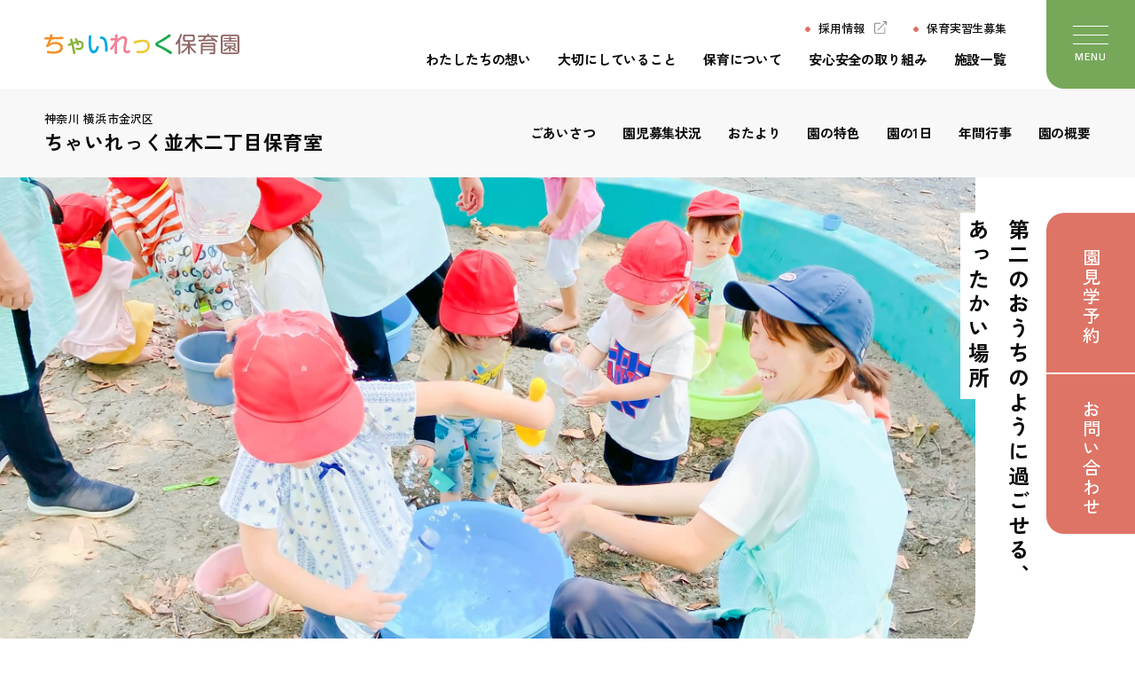

--- FILE ---
content_type: text/html; charset=UTF-8
request_url: https://chilec.procare.co.jp/namiki2chome/
body_size: 16605
content:

<!doctype html>
<html lang="ja">
<head>
	
<!-- Google tag (gtag.js) -->
<script async src="https://www.googletagmanager.com/gtag/js?id=G-ZXGNW6YKSS"></script>
<script>
  window.dataLayer = window.dataLayer || [];
  function gtag(){dataLayer.push(arguments);}
  gtag('js', new Date());

  gtag('config', 'G-ZXGNW6YKSS');
</script>
	
<meta charset="UTF-8">
<meta name="keywords" content="" />
<meta name="viewport" content="width=device-width,initial-scale=1.0">
<meta http-equiv="X-UA-Compatible" content="IE=edge">
<meta name="format-detection" content="telephone=no">
<meta name="google-site-verification" content="bw4LGEk3AL0hn9wGosRLuhzzjcvq6MxxJyz5QYj9Kds" />
    
<!--------- OGP --------->
<meta property="og:url" content="https://chilec.procare.co.jp/" />
<meta property="og:type" content="website" />
<meta property="og:title" content="ちゃいれっく並木二丁目保育室 | ちゃいれっく保育園  |  株式会社プロケア | Procare" />
<meta property="og:description" content="やりたい気持ちを尊重し、心と体の根っこを育てるちゃいれっく保育園。豊かな活動と安全な環境で成長を支え、リズム遊びや食育、読み聞かせなどを通して子どもの生きる力を育みます。" />
<meta property="og:site_name" content="ちゃいれっく並木二丁目保育室 | ちゃいれっく保育園  |  株式会社プロケア | Procare" />
<meta property="og:image" content="https://chilec.procare.co.jp/wp/wp-content/themes/chilec/img/ogp.jpg" /> 
<meta name="twitter:title" content="ちゃいれっく並木二丁目保育室 | ちゃいれっく保育園  |  株式会社プロケア | Procare"/>
<meta name="twitter:url" content="https://chilec.procare.co.jp/"/>
<meta name="twitter:description" content="やりたい気持ちを尊重し、心と体の根っこを育てるちゃいれっく保育園。豊かな活動と安全な環境で成長を支え、リズム遊びや食育、読み聞かせなどを通して子どもの生きる力を育みます。"/>
<meta name="twitter:image" content="https://chilec.procare.co.jp/wp/wp-content/themes/chilec/img/ogp.jpg"/>
<meta name="twitter:card" content="summary_large_image"/>
<!--------- OGP --------->

<!--------- CSS --------->
<link rel="stylesheet" type="text/css" href="https://chilec.procare.co.jp/wp/wp-content/themes/chilec/css/style.css?20251030" />
<!--------- CSS --------->

<!--------- JavaScript --------->
<script defer src="https://ajax.googleapis.com/ajax/libs/jquery/3.7.1/jquery.min.js"></script>
<script defer src="https://cdnjs.cloudflare.com/ajax/libs/picturefill/3.0.3/picturefill.min.js"></script>
<script defer src="https://chilec.procare.co.jp/wp/wp-content/themes/chilec/lib/matchHeight/jquery.matchHeight.js"></script>
<script defer src="https://chilec.procare.co.jp/wp/wp-content/themes/chilec/js/facility.js"></script>
<script defer src="https://chilec.procare.co.jp/wp/wp-content/themes/chilec/js/slide.js"></script>


<script defer src="https://chilec.procare.co.jp/wp/wp-content/themes/chilec/js/common.js"></script>
<!--------- JavaScript --------->

<!--------- Adobe Fonts --------->
<script>
  (function(d) {
    var config = {
      kitId: 'bqc6hza',
      scriptTimeout: 3000,
      async: true
    },
    h=d.documentElement,t=setTimeout(function(){h.className=h.className.replace(/\bwf-loading\b/g,"")+" wf-inactive";},config.scriptTimeout),tk=d.createElement("script"),f=false,s=d.getElementsByTagName("script")[0],a;h.className+=" wf-loading";tk.src='https://use.typekit.net/'+config.kitId+'.js';tk.async=true;tk.onload=tk.onreadystatechange=function(){a=this.readyState;if(f||a&&a!="complete"&&a!="loaded")return;f=true;clearTimeout(t);try{Typekit.load(config)}catch(e){}};s.parentNode.insertBefore(tk,s)
  })(document);
</script>
<!--------- Adobe Fonts --------->

<link rel="apple-touch-icon" href="https://chilec.procare.co.jp/wp/wp-content/themes/chilec/img/apple-touch-icon.png">
<link rel="shortcut icon" href="/favicon.ico">
	
<meta name='robots' content='max-image-preview:large' />
	<style>img:is([sizes="auto" i], [sizes^="auto," i]) { contain-intrinsic-size: 3000px 1500px }</style>
	
<!-- SEO SIMPLE PACK 3.6.2 -->
<title>ちゃいれっく並木二丁目保育室 | ちゃいれっく保育園  |  株式会社プロケア | Procare</title>
<meta name="description" content="[ 園見学予約受付中 ] 神奈川県横浜市のちゃいれっく並木二丁目保育室。食育やリズム遊びなど多彩な活動を行っています。地域に根差した保育園を目指しています。オムツのサブスクなど、保護者の支援サービスも。">
<link rel="canonical" href="https://chilec.procare.co.jp/namiki2chome/">
<meta property="og:locale" content="ja_JP">
<meta property="og:type" content="article">
<meta property="og:title" content="ちゃいれっく並木二丁目保育室 | ちゃいれっく保育園  |  株式会社プロケア | Procare">
<meta property="og:description" content="[ 園見学予約受付中 ] 神奈川県横浜市のちゃいれっく並木二丁目保育室。食育やリズム遊びなど多彩な活動を行っています。地域に根差した保育園を目指しています。オムツのサブスクなど、保護者の支援サービスも。">
<meta property="og:url" content="https://chilec.procare.co.jp/namiki2chome/">
<meta property="og:site_name" content="ちゃいれっく保育園  |  株式会社プロケア | Procare">
<meta name="twitter:card" content="summary">
<!-- / SEO SIMPLE PACK -->

<script type="text/javascript">
/* <![CDATA[ */
window._wpemojiSettings = {"baseUrl":"https:\/\/s.w.org\/images\/core\/emoji\/16.0.1\/72x72\/","ext":".png","svgUrl":"https:\/\/s.w.org\/images\/core\/emoji\/16.0.1\/svg\/","svgExt":".svg","source":{"concatemoji":"https:\/\/chilec.procare.co.jp\/wp\/wp-includes\/js\/wp-emoji-release.min.js?ver=6.8.2"}};
/*! This file is auto-generated */
!function(s,n){var o,i,e;function c(e){try{var t={supportTests:e,timestamp:(new Date).valueOf()};sessionStorage.setItem(o,JSON.stringify(t))}catch(e){}}function p(e,t,n){e.clearRect(0,0,e.canvas.width,e.canvas.height),e.fillText(t,0,0);var t=new Uint32Array(e.getImageData(0,0,e.canvas.width,e.canvas.height).data),a=(e.clearRect(0,0,e.canvas.width,e.canvas.height),e.fillText(n,0,0),new Uint32Array(e.getImageData(0,0,e.canvas.width,e.canvas.height).data));return t.every(function(e,t){return e===a[t]})}function u(e,t){e.clearRect(0,0,e.canvas.width,e.canvas.height),e.fillText(t,0,0);for(var n=e.getImageData(16,16,1,1),a=0;a<n.data.length;a++)if(0!==n.data[a])return!1;return!0}function f(e,t,n,a){switch(t){case"flag":return n(e,"\ud83c\udff3\ufe0f\u200d\u26a7\ufe0f","\ud83c\udff3\ufe0f\u200b\u26a7\ufe0f")?!1:!n(e,"\ud83c\udde8\ud83c\uddf6","\ud83c\udde8\u200b\ud83c\uddf6")&&!n(e,"\ud83c\udff4\udb40\udc67\udb40\udc62\udb40\udc65\udb40\udc6e\udb40\udc67\udb40\udc7f","\ud83c\udff4\u200b\udb40\udc67\u200b\udb40\udc62\u200b\udb40\udc65\u200b\udb40\udc6e\u200b\udb40\udc67\u200b\udb40\udc7f");case"emoji":return!a(e,"\ud83e\udedf")}return!1}function g(e,t,n,a){var r="undefined"!=typeof WorkerGlobalScope&&self instanceof WorkerGlobalScope?new OffscreenCanvas(300,150):s.createElement("canvas"),o=r.getContext("2d",{willReadFrequently:!0}),i=(o.textBaseline="top",o.font="600 32px Arial",{});return e.forEach(function(e){i[e]=t(o,e,n,a)}),i}function t(e){var t=s.createElement("script");t.src=e,t.defer=!0,s.head.appendChild(t)}"undefined"!=typeof Promise&&(o="wpEmojiSettingsSupports",i=["flag","emoji"],n.supports={everything:!0,everythingExceptFlag:!0},e=new Promise(function(e){s.addEventListener("DOMContentLoaded",e,{once:!0})}),new Promise(function(t){var n=function(){try{var e=JSON.parse(sessionStorage.getItem(o));if("object"==typeof e&&"number"==typeof e.timestamp&&(new Date).valueOf()<e.timestamp+604800&&"object"==typeof e.supportTests)return e.supportTests}catch(e){}return null}();if(!n){if("undefined"!=typeof Worker&&"undefined"!=typeof OffscreenCanvas&&"undefined"!=typeof URL&&URL.createObjectURL&&"undefined"!=typeof Blob)try{var e="postMessage("+g.toString()+"("+[JSON.stringify(i),f.toString(),p.toString(),u.toString()].join(",")+"));",a=new Blob([e],{type:"text/javascript"}),r=new Worker(URL.createObjectURL(a),{name:"wpTestEmojiSupports"});return void(r.onmessage=function(e){c(n=e.data),r.terminate(),t(n)})}catch(e){}c(n=g(i,f,p,u))}t(n)}).then(function(e){for(var t in e)n.supports[t]=e[t],n.supports.everything=n.supports.everything&&n.supports[t],"flag"!==t&&(n.supports.everythingExceptFlag=n.supports.everythingExceptFlag&&n.supports[t]);n.supports.everythingExceptFlag=n.supports.everythingExceptFlag&&!n.supports.flag,n.DOMReady=!1,n.readyCallback=function(){n.DOMReady=!0}}).then(function(){return e}).then(function(){var e;n.supports.everything||(n.readyCallback(),(e=n.source||{}).concatemoji?t(e.concatemoji):e.wpemoji&&e.twemoji&&(t(e.twemoji),t(e.wpemoji)))}))}((window,document),window._wpemojiSettings);
/* ]]> */
</script>
<style id='wp-emoji-styles-inline-css' type='text/css'>

	img.wp-smiley, img.emoji {
		display: inline !important;
		border: none !important;
		box-shadow: none !important;
		height: 1em !important;
		width: 1em !important;
		margin: 0 0.07em !important;
		vertical-align: -0.1em !important;
		background: none !important;
		padding: 0 !important;
	}
</style>
<link rel='stylesheet' id='wp-block-library-css' href='https://chilec.procare.co.jp/wp/wp-includes/css/dist/block-library/style.min.css?ver=6.8.2' type='text/css' media='all' />
<style id='classic-theme-styles-inline-css' type='text/css'>
/*! This file is auto-generated */
.wp-block-button__link{color:#fff;background-color:#32373c;border-radius:9999px;box-shadow:none;text-decoration:none;padding:calc(.667em + 2px) calc(1.333em + 2px);font-size:1.125em}.wp-block-file__button{background:#32373c;color:#fff;text-decoration:none}
</style>
<style id='filebird-block-filebird-gallery-style-inline-css' type='text/css'>
ul.filebird-block-filebird-gallery{margin:auto!important;padding:0!important;width:100%}ul.filebird-block-filebird-gallery.layout-grid{display:grid;grid-gap:20px;align-items:stretch;grid-template-columns:repeat(var(--columns),1fr);justify-items:stretch}ul.filebird-block-filebird-gallery.layout-grid li img{border:1px solid #ccc;box-shadow:2px 2px 6px 0 rgba(0,0,0,.3);height:100%;max-width:100%;-o-object-fit:cover;object-fit:cover;width:100%}ul.filebird-block-filebird-gallery.layout-masonry{-moz-column-count:var(--columns);-moz-column-gap:var(--space);column-gap:var(--space);-moz-column-width:var(--min-width);columns:var(--min-width) var(--columns);display:block;overflow:auto}ul.filebird-block-filebird-gallery.layout-masonry li{margin-bottom:var(--space)}ul.filebird-block-filebird-gallery li{list-style:none}ul.filebird-block-filebird-gallery li figure{height:100%;margin:0;padding:0;position:relative;width:100%}ul.filebird-block-filebird-gallery li figure figcaption{background:linear-gradient(0deg,rgba(0,0,0,.7),rgba(0,0,0,.3) 70%,transparent);bottom:0;box-sizing:border-box;color:#fff;font-size:.8em;margin:0;max-height:100%;overflow:auto;padding:3em .77em .7em;position:absolute;text-align:center;width:100%;z-index:2}ul.filebird-block-filebird-gallery li figure figcaption a{color:inherit}

</style>
<style id='global-styles-inline-css' type='text/css'>
:root{--wp--preset--aspect-ratio--square: 1;--wp--preset--aspect-ratio--4-3: 4/3;--wp--preset--aspect-ratio--3-4: 3/4;--wp--preset--aspect-ratio--3-2: 3/2;--wp--preset--aspect-ratio--2-3: 2/3;--wp--preset--aspect-ratio--16-9: 16/9;--wp--preset--aspect-ratio--9-16: 9/16;--wp--preset--color--black: #000000;--wp--preset--color--cyan-bluish-gray: #abb8c3;--wp--preset--color--white: #ffffff;--wp--preset--color--pale-pink: #f78da7;--wp--preset--color--vivid-red: #cf2e2e;--wp--preset--color--luminous-vivid-orange: #ff6900;--wp--preset--color--luminous-vivid-amber: #fcb900;--wp--preset--color--light-green-cyan: #7bdcb5;--wp--preset--color--vivid-green-cyan: #00d084;--wp--preset--color--pale-cyan-blue: #8ed1fc;--wp--preset--color--vivid-cyan-blue: #0693e3;--wp--preset--color--vivid-purple: #9b51e0;--wp--preset--gradient--vivid-cyan-blue-to-vivid-purple: linear-gradient(135deg,rgba(6,147,227,1) 0%,rgb(155,81,224) 100%);--wp--preset--gradient--light-green-cyan-to-vivid-green-cyan: linear-gradient(135deg,rgb(122,220,180) 0%,rgb(0,208,130) 100%);--wp--preset--gradient--luminous-vivid-amber-to-luminous-vivid-orange: linear-gradient(135deg,rgba(252,185,0,1) 0%,rgba(255,105,0,1) 100%);--wp--preset--gradient--luminous-vivid-orange-to-vivid-red: linear-gradient(135deg,rgba(255,105,0,1) 0%,rgb(207,46,46) 100%);--wp--preset--gradient--very-light-gray-to-cyan-bluish-gray: linear-gradient(135deg,rgb(238,238,238) 0%,rgb(169,184,195) 100%);--wp--preset--gradient--cool-to-warm-spectrum: linear-gradient(135deg,rgb(74,234,220) 0%,rgb(151,120,209) 20%,rgb(207,42,186) 40%,rgb(238,44,130) 60%,rgb(251,105,98) 80%,rgb(254,248,76) 100%);--wp--preset--gradient--blush-light-purple: linear-gradient(135deg,rgb(255,206,236) 0%,rgb(152,150,240) 100%);--wp--preset--gradient--blush-bordeaux: linear-gradient(135deg,rgb(254,205,165) 0%,rgb(254,45,45) 50%,rgb(107,0,62) 100%);--wp--preset--gradient--luminous-dusk: linear-gradient(135deg,rgb(255,203,112) 0%,rgb(199,81,192) 50%,rgb(65,88,208) 100%);--wp--preset--gradient--pale-ocean: linear-gradient(135deg,rgb(255,245,203) 0%,rgb(182,227,212) 50%,rgb(51,167,181) 100%);--wp--preset--gradient--electric-grass: linear-gradient(135deg,rgb(202,248,128) 0%,rgb(113,206,126) 100%);--wp--preset--gradient--midnight: linear-gradient(135deg,rgb(2,3,129) 0%,rgb(40,116,252) 100%);--wp--preset--font-size--small: 13px;--wp--preset--font-size--medium: 20px;--wp--preset--font-size--large: 36px;--wp--preset--font-size--x-large: 42px;--wp--preset--spacing--20: 0.44rem;--wp--preset--spacing--30: 0.67rem;--wp--preset--spacing--40: 1rem;--wp--preset--spacing--50: 1.5rem;--wp--preset--spacing--60: 2.25rem;--wp--preset--spacing--70: 3.38rem;--wp--preset--spacing--80: 5.06rem;--wp--preset--shadow--natural: 6px 6px 9px rgba(0, 0, 0, 0.2);--wp--preset--shadow--deep: 12px 12px 50px rgba(0, 0, 0, 0.4);--wp--preset--shadow--sharp: 6px 6px 0px rgba(0, 0, 0, 0.2);--wp--preset--shadow--outlined: 6px 6px 0px -3px rgba(255, 255, 255, 1), 6px 6px rgba(0, 0, 0, 1);--wp--preset--shadow--crisp: 6px 6px 0px rgba(0, 0, 0, 1);}:where(.is-layout-flex){gap: 0.5em;}:where(.is-layout-grid){gap: 0.5em;}body .is-layout-flex{display: flex;}.is-layout-flex{flex-wrap: wrap;align-items: center;}.is-layout-flex > :is(*, div){margin: 0;}body .is-layout-grid{display: grid;}.is-layout-grid > :is(*, div){margin: 0;}:where(.wp-block-columns.is-layout-flex){gap: 2em;}:where(.wp-block-columns.is-layout-grid){gap: 2em;}:where(.wp-block-post-template.is-layout-flex){gap: 1.25em;}:where(.wp-block-post-template.is-layout-grid){gap: 1.25em;}.has-black-color{color: var(--wp--preset--color--black) !important;}.has-cyan-bluish-gray-color{color: var(--wp--preset--color--cyan-bluish-gray) !important;}.has-white-color{color: var(--wp--preset--color--white) !important;}.has-pale-pink-color{color: var(--wp--preset--color--pale-pink) !important;}.has-vivid-red-color{color: var(--wp--preset--color--vivid-red) !important;}.has-luminous-vivid-orange-color{color: var(--wp--preset--color--luminous-vivid-orange) !important;}.has-luminous-vivid-amber-color{color: var(--wp--preset--color--luminous-vivid-amber) !important;}.has-light-green-cyan-color{color: var(--wp--preset--color--light-green-cyan) !important;}.has-vivid-green-cyan-color{color: var(--wp--preset--color--vivid-green-cyan) !important;}.has-pale-cyan-blue-color{color: var(--wp--preset--color--pale-cyan-blue) !important;}.has-vivid-cyan-blue-color{color: var(--wp--preset--color--vivid-cyan-blue) !important;}.has-vivid-purple-color{color: var(--wp--preset--color--vivid-purple) !important;}.has-black-background-color{background-color: var(--wp--preset--color--black) !important;}.has-cyan-bluish-gray-background-color{background-color: var(--wp--preset--color--cyan-bluish-gray) !important;}.has-white-background-color{background-color: var(--wp--preset--color--white) !important;}.has-pale-pink-background-color{background-color: var(--wp--preset--color--pale-pink) !important;}.has-vivid-red-background-color{background-color: var(--wp--preset--color--vivid-red) !important;}.has-luminous-vivid-orange-background-color{background-color: var(--wp--preset--color--luminous-vivid-orange) !important;}.has-luminous-vivid-amber-background-color{background-color: var(--wp--preset--color--luminous-vivid-amber) !important;}.has-light-green-cyan-background-color{background-color: var(--wp--preset--color--light-green-cyan) !important;}.has-vivid-green-cyan-background-color{background-color: var(--wp--preset--color--vivid-green-cyan) !important;}.has-pale-cyan-blue-background-color{background-color: var(--wp--preset--color--pale-cyan-blue) !important;}.has-vivid-cyan-blue-background-color{background-color: var(--wp--preset--color--vivid-cyan-blue) !important;}.has-vivid-purple-background-color{background-color: var(--wp--preset--color--vivid-purple) !important;}.has-black-border-color{border-color: var(--wp--preset--color--black) !important;}.has-cyan-bluish-gray-border-color{border-color: var(--wp--preset--color--cyan-bluish-gray) !important;}.has-white-border-color{border-color: var(--wp--preset--color--white) !important;}.has-pale-pink-border-color{border-color: var(--wp--preset--color--pale-pink) !important;}.has-vivid-red-border-color{border-color: var(--wp--preset--color--vivid-red) !important;}.has-luminous-vivid-orange-border-color{border-color: var(--wp--preset--color--luminous-vivid-orange) !important;}.has-luminous-vivid-amber-border-color{border-color: var(--wp--preset--color--luminous-vivid-amber) !important;}.has-light-green-cyan-border-color{border-color: var(--wp--preset--color--light-green-cyan) !important;}.has-vivid-green-cyan-border-color{border-color: var(--wp--preset--color--vivid-green-cyan) !important;}.has-pale-cyan-blue-border-color{border-color: var(--wp--preset--color--pale-cyan-blue) !important;}.has-vivid-cyan-blue-border-color{border-color: var(--wp--preset--color--vivid-cyan-blue) !important;}.has-vivid-purple-border-color{border-color: var(--wp--preset--color--vivid-purple) !important;}.has-vivid-cyan-blue-to-vivid-purple-gradient-background{background: var(--wp--preset--gradient--vivid-cyan-blue-to-vivid-purple) !important;}.has-light-green-cyan-to-vivid-green-cyan-gradient-background{background: var(--wp--preset--gradient--light-green-cyan-to-vivid-green-cyan) !important;}.has-luminous-vivid-amber-to-luminous-vivid-orange-gradient-background{background: var(--wp--preset--gradient--luminous-vivid-amber-to-luminous-vivid-orange) !important;}.has-luminous-vivid-orange-to-vivid-red-gradient-background{background: var(--wp--preset--gradient--luminous-vivid-orange-to-vivid-red) !important;}.has-very-light-gray-to-cyan-bluish-gray-gradient-background{background: var(--wp--preset--gradient--very-light-gray-to-cyan-bluish-gray) !important;}.has-cool-to-warm-spectrum-gradient-background{background: var(--wp--preset--gradient--cool-to-warm-spectrum) !important;}.has-blush-light-purple-gradient-background{background: var(--wp--preset--gradient--blush-light-purple) !important;}.has-blush-bordeaux-gradient-background{background: var(--wp--preset--gradient--blush-bordeaux) !important;}.has-luminous-dusk-gradient-background{background: var(--wp--preset--gradient--luminous-dusk) !important;}.has-pale-ocean-gradient-background{background: var(--wp--preset--gradient--pale-ocean) !important;}.has-electric-grass-gradient-background{background: var(--wp--preset--gradient--electric-grass) !important;}.has-midnight-gradient-background{background: var(--wp--preset--gradient--midnight) !important;}.has-small-font-size{font-size: var(--wp--preset--font-size--small) !important;}.has-medium-font-size{font-size: var(--wp--preset--font-size--medium) !important;}.has-large-font-size{font-size: var(--wp--preset--font-size--large) !important;}.has-x-large-font-size{font-size: var(--wp--preset--font-size--x-large) !important;}
:where(.wp-block-post-template.is-layout-flex){gap: 1.25em;}:where(.wp-block-post-template.is-layout-grid){gap: 1.25em;}
:where(.wp-block-columns.is-layout-flex){gap: 2em;}:where(.wp-block-columns.is-layout-grid){gap: 2em;}
:root :where(.wp-block-pullquote){font-size: 1.5em;line-height: 1.6;}
</style>
<link rel='stylesheet' id='contact-form-7-css' href='https://chilec.procare.co.jp/wp/wp-content/plugins/contact-form-7/includes/css/styles.css?ver=6.1.1' type='text/css' media='all' />
<link rel="https://api.w.org/" href="https://chilec.procare.co.jp/wp-json/" /><link rel="alternate" title="JSON" type="application/json" href="https://chilec.procare.co.jp/wp-json/wp/v2/pages/458" /><link rel="EditURI" type="application/rsd+xml" title="RSD" href="https://chilec.procare.co.jp/wp/xmlrpc.php?rsd" />
<meta name="generator" content="WordPress 6.8.2" />
<link rel='shortlink' href='https://chilec.procare.co.jp/?p=458' />
<link rel="alternate" title="oEmbed (JSON)" type="application/json+oembed" href="https://chilec.procare.co.jp/wp-json/oembed/1.0/embed?url=https%3A%2F%2Fchilec.procare.co.jp%2Fnamiki2chome%2F" />
<link rel="alternate" title="oEmbed (XML)" type="text/xml+oembed" href="https://chilec.procare.co.jp/wp-json/oembed/1.0/embed?url=https%3A%2F%2Fchilec.procare.co.jp%2Fnamiki2chome%2F&#038;format=xml" />
</head>
    
<body class="wp-singular page-template page-template-page-facility page-template-page-facility-php page page-id-458 wp-theme-chilec namiki2chome">
	<div class="cover"></div>

	<!---------------- header -------------->
	<header class="header">
		<!---------------- header home -------------->
		<div class="header__space"></div>
		<div class="header__main" id="js__header__main">
			<h1 class="header__logo">
				<a href="/"><img src="https://chilec.procare.co.jp/wp/wp-content/themes/chilec/img/common/logo.svg" alt="ちゃいれっく保育園"></a>
			</h1>
			
			<div class="header__item">
				<div class="header__item__wrap">
					<ul class="header__item__link">
						<li><a href="https://jobs.procare.co.jp/" target="_blank" class="com__link__circle com__link__tab">採用情報</a></li>
						<li><a href="/intern" class="com__link__circle">保育実習生募集</a></li>
					</ul>

					<nav class="header__item__nav">
						<ul>
							<li><a href="/about" class="com__border">わたしたちの想い</a></li>
							<li><a href="/value" class="com__border">大切にしていること</a></li>
							<li><a href="/childcare" class="com__border">保育について</a></li>
							<li><a href="/safe-secure" class="com__border">安心安全の取り組み</a></li>
							<li><a href="/facility-list" class="com__border">施設一覧</a></li>
						</ul>
					</nav>
				</div>

				<a href="https://www.instagram.com/procare_recruit/?hl=ja" target="_blank" class="header__item__sns">
					<img src="https://chilec.procare.co.jp/wp/wp-content/themes/chilec/img/common/icon_instagram_pink.svg" alt="Instagram">
				</a>
				
				<button type="button" id="drawer__button__open" class="drawer__button open home">
					<span></span>
					<span></span>
					<span></span>
					<p class="drawer__button__text font__oso">MENU</p>
				</button>
			</div>
		</div>
		<!---------------- header home -------------->

		
		<!---------------- header facility -------------->
		<div class="header__space"></div>
		<div class="header__facility" id="js__header__facility">
			<h2 class="header__name">
				<p class="header__name__city">神奈川 横浜市金沢区</p>
				<p class="header__name__item">ちゃいれっく並木二丁目保育室</p>
			</h2>
			
			<div class="header__item">
				<nav class="header__item__nav">
					<ul>
						<li><a href="#greetings" class="com__border">ごあいさつ</a></li>
												<li><a href="#status" class="com__border">園児募集状況</a></li>
												<li><a href="#facility-news" class="com__border">おたより</a></li>
						<!-- <li><a href="#event" class="com__border">イベント情報</a></li> -->
						<li class="header__item__nav__features"><a href="#features" class="com__border">園の特色</a></li>
												<li><a href="#day" class="com__border">園の1日</a></li>
																		<li><a href="#seasonal" class="com__border">年間行事</a></li>
												<li><a href="#overview" class="com__border">園の概要</a></li>
					</ul>
				</nav>
			</div>

			<div class="header__facility__area">
				<button type="button" id="drawer__button__open__facility" class="drawer__button open facility" data-drawer="drawer__content__facility">
					<p class="drawer__button__text font__oso">MENU</p>
					<span class="drawer__button__arrow"></span>
				</button>

				<!---------------- drawer facility -------------->
				<div id="drawer__overlay__facility" class="drawer__overlay facility" data-drawer="drawer__content__facility"></div>

				<div id="drawer__content__facility" class="drawer__content facility" aria-hidden="true">
					<div class="drawer__body">
						<nav class="drawer__body__nav">
							<ul>
								<li><a href="#greetings">ごあいさつ</a></li>
																<li><a href="#status">園児募集状況</a></li>
																<li><a href="#facility-news">おたより</a></li>
								<!-- <li><a href="#event">イベント情報</a></li> -->
								<li class="drawer__body__nav__features"><a href="#features">園の特色</a></li>
																<li><a href="#day">園の1日</a></li>
																								<li><a href="#seasonal">年間行事</a></li>
																<li><a href="#overview">園の概要</a></li>
							</ul>
						</nav>				
					</div>
				</div>
				<!---------------- drawer facility -------------->
			</div>
		</div>
		<!---------------- header facility -------------->

				<ul class="side__button">
						<li><a href="/reserve?facility=ちゃいれっく並木二丁目保育室" class="side__button__item font__vertical">園見学予約</a></li>			<li><a href="/contact?facility=ちゃいれっく並木二丁目保育室" class="side__button__item font__vertical">お問い合わせ</a></li>
		</ul>

			</header>
<!---------------- header -------------->

<!---------------- drawer home -------------->
<div id="drawer__overlay" class="drawer__overlay home"></div>

<div id="drawer__content" class="drawer__content home" aria-hidden="true">
    <div class="drawer__head">
        <button type="button" id="drawer__button__close" class="drawer__button close home">
            <span></span>
            <span></span>
        </button>
    </div>

    <div class="drawer__body">
        <nav class="drawer__body__nav">
            <ul>
                <li><a href="/" class="com__link__circle white">トップページ</a></li>
                <li><a href="/about" class="com__link__circle white">わたしたちの想い</a></li>
                <li><a href="/value" class="com__link__circle white">大切にしていること</a></li>
                <li>
                    <a href="/childcare" class="list_level1 com__link__circle white">保育について</a>
                    <ul class="list_level2">
                        <li><a href="/rhythm">- リズム遊び</a></li>
                        <li><a href="/read-aloud">- 読み聞かせ</a></li>
                        <li><a href="/food-education">- 食育</a></li>
                        <li><a href="/seeds-learning">- まなびのたね</a></li>
                    </ul>
                </li>
                <li><a href="/safe-secure" class="com__link__circle white">安心安全の取り組み</a></li>
                <li><a href="/community" class="com__link__circle white">地域との関わり</a></li>
            </ul>
            <ul>
                <li><a href="/facility-list" class="com__link__circle white">施設一覧</a></li>
                <li><a href="/faq" class="com__link__circle white">よくあるご質問</a></li>
                <li><a href="/intern" class="com__link__circle white">保育実習生募集</a></li>
                <li><a href="/contact" class="com__link__circle white">お問い合わせ</a></li>
                <li><a href="/category/general" class="com__link__circle white">おたより</a></li>
            </ul>
        </nav>

        <ul class="drawer__body__outlink">
            <li><a href="https://www.procare.co.jp/" target="_blank" class="com__link__circle gray com__link__tab">運営会社</a></li>
            <li><a href="https://jobs.procare.co.jp/" target="_blank" class="com__link__circle gray com__link__tab">採用サイト</a></li>
            <li><a href="https://after-school.procare.co.jp/" target="_blank" class="com__link__circle gray com__link__tab">民間学童プロケアアフタースクール</a></li>
        </ul>					
    </div>
</div>
<!---------------- drawer home -------------->
    <main id="page__facility">
		<!---------------- main -------------->
		<section class="main">
			<div class="main__img">
								<picture>
					<source media="(max-width:767px)" srcset=https://chilec.procare.co.jp/wp/wp-content/uploads/2025/08/main_sp-26.jpg>
					<img src="https://chilec.procare.co.jp/wp/wp-content/uploads/2025/08/main_pc-25.jpg" alt="">
				</picture>

							</div>

						<p class="main__copy">
								<span class="main__copy__item font__vertical">第二のおうちのように過ごせる、</span><br>
								<span class="main__copy__item font__vertical">あったかい場所</span><br>
							</p>
			
			<span class="com__motif motif__leaf__03 animation__motif__01"></span>
			<span class="com__motif motif__leaf__01 animation__motif__02"></span>
		</section>
		<!---------------- main -------------->
		
		<!---------------- バナー表示 -------------->
				    <div class="banner_no_space"></div>
				<!---------------- バナー表示 -------------->
		
		<!---------------- greetings -------------->
        <div id="greetings" class="pagelink"></div>
		<section class="greetings com__padding">
			<h3 class="com__title">
				<p class="jp">ごあいさつ</p>
				<p class="font__oso en">GREETINGS</p>

				<span class="com__motif motif__heart__02 animation__motif__02 js__fadein"></span>
				<span class="com__motif motif__heart__03 animation__motif__01 js__fadein"></span>
			</h3>

			<p class="greetings__lead com__width">並木二丁目保育室は、シーサイドラインの並木中央駅から徒歩7分ほどの場所にあります。まわりには公園がたくさんあり、自然環境豊かなところです。当園の保育士の平均年齢は少し高めですが、「いい体力づくりになる」「健康にいい」と、みんなではりきって散歩に出かけるような、明るく元気な職員が集まっています。</p>

						
			<div class="com__slide">
				<ul class="slide__track">
															<li class="slide__track__item">
						<div class="item__wrap">
							<img src="https://chilec.procare.co.jp/wp/wp-content/uploads/2025/08/b4ea2102f4d9ac7e5856337b02c4387c-2.jpg" alt="施設_3">
						</div>
					</li>
										<li class="slide__track__item">
						<div class="item__wrap">
							<img src="https://chilec.procare.co.jp/wp/wp-content/uploads/2025/08/fbf46cada6d5ae98de2396a223ddcd2d.png" alt="施設_4">
						</div>
					</li>
										<li class="slide__track__item">
						<div class="item__wrap">
							<img src="https://chilec.procare.co.jp/wp/wp-content/uploads/2025/08/863e3923f62cdc7bf5f6f2a75fb929fe.jpg" alt="【並木】施設_5">
						</div>
					</li>
										<li class="slide__track__item">
						<div class="item__wrap">
							<img src="https://chilec.procare.co.jp/wp/wp-content/uploads/2025/08/d3fcc658861d47c750119104c0a2c063.png" alt="保育_2">
						</div>
					</li>
										<li class="slide__track__item">
						<div class="item__wrap">
							<img src="https://chilec.procare.co.jp/wp/wp-content/uploads/2025/08/fc1e263834a8d75768df31eddbf7e4cc.png" alt="保育_3">
						</div>
					</li>
										<li class="slide__track__item">
						<div class="item__wrap">
							<img src="https://chilec.procare.co.jp/wp/wp-content/uploads/2025/08/b0d239b55685283e6fa75ed5df95de9d.png" alt="保育_4">
						</div>
					</li>
										<li class="slide__track__item">
						<div class="item__wrap">
							<img src="https://chilec.procare.co.jp/wp/wp-content/uploads/2025/08/8695ade941f50e6f022b43126eec0230.png" alt="保育_5">
						</div>
					</li>
										<li class="slide__track__item">
						<div class="item__wrap">
							<img src="https://chilec.procare.co.jp/wp/wp-content/uploads/2025/08/185c9f3895ba50f6f327f4c89a27e048.png" alt="保育_6">
						</div>
					</li>
										<li class="slide__track__item">
						<div class="item__wrap">
							<img src="https://chilec.procare.co.jp/wp/wp-content/uploads/2025/08/630d3eacb288fa61db5fe1e8cb5d4a5b.png" alt="保育_7">
						</div>
					</li>
										<li class="slide__track__item">
						<div class="item__wrap">
							<img src="https://chilec.procare.co.jp/wp/wp-content/uploads/2025/08/0347c3d74a708ec87e7a7b4201a458b3-2.jpg" alt="保育_8">
						</div>
					</li>
										<li class="slide__track__item">
						<div class="item__wrap">
							<img src="https://chilec.procare.co.jp/wp/wp-content/uploads/2025/08/5f248e669127f1988bdda28a40d8a685-2.jpg" alt="保育_9">
						</div>
					</li>
										<li class="slide__track__item">
						<div class="item__wrap">
							<img src="https://chilec.procare.co.jp/wp/wp-content/uploads/2025/08/18597106e3b5fb4e15fea919c2946078-2.jpg" alt="保育_12">
						</div>
					</li>
										<li class="slide__track__item">
						<div class="item__wrap">
							<img src="https://chilec.procare.co.jp/wp/wp-content/uploads/2025/08/5515fa8d7cb5eb36c7f7c1281a96e125.jpg" alt="保育_14">
						</div>
					</li>
										<li class="slide__track__item">
						<div class="item__wrap">
							<img src="https://chilec.procare.co.jp/wp/wp-content/uploads/2025/08/556df499396d2a080ad7750523bd09d3.jpg" alt="保育_15">
						</div>
					</li>
										<li class="slide__track__item">
						<div class="item__wrap">
							<img src="https://chilec.procare.co.jp/wp/wp-content/uploads/2025/08/f64d0674e5aa0b6fbf452b890fbf868b-1.jpg" alt="保育_16">
						</div>
					</li>
										<li class="slide__track__item">
						<div class="item__wrap">
							<img src="https://chilec.procare.co.jp/wp/wp-content/uploads/2025/08/61eec2f7b81775bbe84d828852b80e74-2.jpg" alt="保育_10">
						</div>
					</li>
										<li class="slide__track__item">
						<div class="item__wrap">
							<img src="https://chilec.procare.co.jp/wp/wp-content/uploads/2025/08/8783e838a98b4e9a9b39f6891d0d3227.jpg" alt="地域_1">
						</div>
					</li>
																			<li class="slide__track__item">
						<div class="item__wrap">
							<img src="https://chilec.procare.co.jp/wp/wp-content/uploads/2025/08/b4ea2102f4d9ac7e5856337b02c4387c-2.jpg" alt="施設_3">
						</div>
					</li>
										<li class="slide__track__item">
						<div class="item__wrap">
							<img src="https://chilec.procare.co.jp/wp/wp-content/uploads/2025/08/fbf46cada6d5ae98de2396a223ddcd2d.png" alt="施設_4">
						</div>
					</li>
										<li class="slide__track__item">
						<div class="item__wrap">
							<img src="https://chilec.procare.co.jp/wp/wp-content/uploads/2025/08/863e3923f62cdc7bf5f6f2a75fb929fe.jpg" alt="【並木】施設_5">
						</div>
					</li>
										<li class="slide__track__item">
						<div class="item__wrap">
							<img src="https://chilec.procare.co.jp/wp/wp-content/uploads/2025/08/d3fcc658861d47c750119104c0a2c063.png" alt="保育_2">
						</div>
					</li>
										<li class="slide__track__item">
						<div class="item__wrap">
							<img src="https://chilec.procare.co.jp/wp/wp-content/uploads/2025/08/fc1e263834a8d75768df31eddbf7e4cc.png" alt="保育_3">
						</div>
					</li>
										<li class="slide__track__item">
						<div class="item__wrap">
							<img src="https://chilec.procare.co.jp/wp/wp-content/uploads/2025/08/b0d239b55685283e6fa75ed5df95de9d.png" alt="保育_4">
						</div>
					</li>
										<li class="slide__track__item">
						<div class="item__wrap">
							<img src="https://chilec.procare.co.jp/wp/wp-content/uploads/2025/08/8695ade941f50e6f022b43126eec0230.png" alt="保育_5">
						</div>
					</li>
										<li class="slide__track__item">
						<div class="item__wrap">
							<img src="https://chilec.procare.co.jp/wp/wp-content/uploads/2025/08/185c9f3895ba50f6f327f4c89a27e048.png" alt="保育_6">
						</div>
					</li>
										<li class="slide__track__item">
						<div class="item__wrap">
							<img src="https://chilec.procare.co.jp/wp/wp-content/uploads/2025/08/630d3eacb288fa61db5fe1e8cb5d4a5b.png" alt="保育_7">
						</div>
					</li>
										<li class="slide__track__item">
						<div class="item__wrap">
							<img src="https://chilec.procare.co.jp/wp/wp-content/uploads/2025/08/0347c3d74a708ec87e7a7b4201a458b3-2.jpg" alt="保育_8">
						</div>
					</li>
										<li class="slide__track__item">
						<div class="item__wrap">
							<img src="https://chilec.procare.co.jp/wp/wp-content/uploads/2025/08/5f248e669127f1988bdda28a40d8a685-2.jpg" alt="保育_9">
						</div>
					</li>
										<li class="slide__track__item">
						<div class="item__wrap">
							<img src="https://chilec.procare.co.jp/wp/wp-content/uploads/2025/08/18597106e3b5fb4e15fea919c2946078-2.jpg" alt="保育_12">
						</div>
					</li>
										<li class="slide__track__item">
						<div class="item__wrap">
							<img src="https://chilec.procare.co.jp/wp/wp-content/uploads/2025/08/5515fa8d7cb5eb36c7f7c1281a96e125.jpg" alt="保育_14">
						</div>
					</li>
										<li class="slide__track__item">
						<div class="item__wrap">
							<img src="https://chilec.procare.co.jp/wp/wp-content/uploads/2025/08/556df499396d2a080ad7750523bd09d3.jpg" alt="保育_15">
						</div>
					</li>
										<li class="slide__track__item">
						<div class="item__wrap">
							<img src="https://chilec.procare.co.jp/wp/wp-content/uploads/2025/08/f64d0674e5aa0b6fbf452b890fbf868b-1.jpg" alt="保育_16">
						</div>
					</li>
										<li class="slide__track__item">
						<div class="item__wrap">
							<img src="https://chilec.procare.co.jp/wp/wp-content/uploads/2025/08/61eec2f7b81775bbe84d828852b80e74-2.jpg" alt="保育_10">
						</div>
					</li>
										<li class="slide__track__item">
						<div class="item__wrap">
							<img src="https://chilec.procare.co.jp/wp/wp-content/uploads/2025/08/8783e838a98b4e9a9b39f6891d0d3227.jpg" alt="地域_1">
						</div>
					</li>
													</ul>			
			</div>
				</section>
		<!---------------- greetings -------------->

		<!---------------- status -------------->
		        <div id="status" class="pagelink"></div>
		<section class="status com__padding">
			<div class="status__wrap com__width">
				<div class="status__top">
					<h3 class="status__top__title"><p class="com__title__circle green">園児募集状況</p></h3>
					<p class="status__top__note">【2026年1月1日時点】<br>※クラスは2025年4月1日時点での年齢です</p>
				</div>

				<div class="status__inner com__width">
					<ul class="status__list">
						<li>  <p class="list__title"><span>1</span>歳児</p>  <span class="list__result false">×</span></li><li>  <p class="list__title"><span>2</span>歳児</p>  <span class="list__result false">×</span></li>					</ul>

										<p class="status__text ">
					園見学予約フォームよりお申込みください。<br />
<br />
≪当日のご案内≫<br />
持ち物：特にありません<br />
ご不明点などは直接お問い合わせください<a href="/reserve?facility=ちゃいれっく並木二丁目保育室" class="com__btn__bg pink">園見学予約</a>					</p>

					
					
									</div>
			</div>
		</section>
				<!---------------- status -------------->

		<!---------------- news -------------->
		        <div id="facility-news" class="pagelink"></div>
		<section class="com__news com__padding">
			<div class="news__wrap com__width">
				<div class="news__top">
					<h2 class="com__title">
						<p class="jp">おたより</p>
						<p class="font__oso en">BLOG・NEWS</p>
					</h2>
					<a href="/category/news-namiki2chome" class="com__btn">おたより一覧<span class="com__arrow green"></span></a>
				</div>

				                				<ul class="news__list">
					
					<li>
    <a href="https://chilec.procare.co.jp/2025/12/23/6192/" class="news__list__item">
        <div class="item__img">
                            <img width="2340" height="1560" src="https://chilec.procare.co.jp/wp/wp-content/uploads/2025/12/20251216152247_e959eb78-5309-4a3f-a7a7-8ce5952ff822-image.jpg" class="attachment-full size-full wp-post-image" alt="" decoding="async" fetchpriority="high" />                    </div>

        <div class="item__content">
            <div class="item__content__inner">
	            <div class="item_wrap">
                	<time class="item__time">2025.12.23</time>
                	                </div>
                
                <div class="com__category">
                    <p class="category__text">並木二丁目保育室</p>                </div>
                <h3 class="item__title">クリスマスが近づいてくるよ</h3>
            </div>
        </div>
    </a>
</li>
					
					<li>
    <a href="https://chilec.procare.co.jp/2025/11/18/5115/" class="news__list__item">
        <div class="item__img">
                            <img width="2340" height="1560" src="https://chilec.procare.co.jp/wp/wp-content/uploads/2025/11/20251008094600_5b8abf81-30fb-4694-9f4d-cd0706a7ac8c-image.jpg" class="attachment-full size-full wp-post-image" alt="" decoding="async" />                    </div>

        <div class="item__content">
            <div class="item__content__inner">
	            <div class="item_wrap">
                	<time class="item__time">2025.11.18</time>
                	                </div>
                
                <div class="com__category">
                    <p class="category__text">並木二丁目保育室</p>                </div>
                <h3 class="item__title">いろいろな食べものにふれてみたよ♪</h3>
            </div>
        </div>
    </a>
</li>
					
					<li>
    <a href="https://chilec.procare.co.jp/2025/10/20/4058/" class="news__list__item">
        <div class="item__img">
                            <img width="2340" height="1560" src="https://chilec.procare.co.jp/wp/wp-content/uploads/2025/10/20251009105243_f115e82b-c272-4beb-8ee4-15d8407f6fde-image.jpg" class="attachment-full size-full wp-post-image" alt="" decoding="async" />                    </div>

        <div class="item__content">
            <div class="item__content__inner">
	            <div class="item_wrap">
                	<time class="item__time">2025.10.20</time>
                	                </div>
                
                <div class="com__category">
                    <p class="category__text">並木二丁目保育室</p>                </div>
                <h3 class="item__title">ひろーい斜面であそんだよ♪</h3>
            </div>
        </div>
    </a>
</li>
									</ul>

				
                			</div>
		</section>
		<!---------------- news -------------->

		<!---------------- features -------------->
        <div id="features" class="pagelink"></div>
		<section class="features com__padding">

						<div class="features__wrap com__width">
				<h3 class="com__title">
					<p class="jp">園の特色</p>
					<p class="font__oso en">FEATURES</p>
				</h3>

				<div class="features__title">
					<h4 class="features__title__item">「できた」がいっぱい、<br class="br_sp">ちゃいれっくの保育</h4>

					<span class="com__motif motif__question animation__motif__02 js__fadein"></span>
					<span class="com__motif motif__exclamation animation__motif__01 js__fadein"></span>
				</div>

				<p class="features__text display_sp">毎日、新しい「できた」が生まれる園生活。<br>
				のびのびと個性という根っこを伸ばす子どもたち。<br>
				その成長を支える、ちゃいれっくの保育。</p>

				<ul class="com__childcare__list">
					<li class="com__childcare__list__item">
						<a href="/rhythm">
							<div class="childcare__list__img">
								<picture>
									<source media="(max-width:767px)" srcset="https://chilec.procare.co.jp/wp/wp-content/themes/chilec/img/common/childcare_01_rectangle.jpg">
									<img src="https://chilec.procare.co.jp/wp/wp-content/themes/chilec/img/common/childcare_01_square.jpg" alt="リズム遊びの様子">
								</picture>
								<h3 class="childcare__list__title">リズム遊び</h3>
							</div>
						</a>
						<p class="childcare__list__text display_pc">異年齢で毎日行うリズム遊びは、指先から足先までの全身運動！全員で行うからこそ、大きなお友だちを見て刺激を受けたり、見て学んだり、順番を守ったり…非認知能力が身につきます。</p>
					</li>
					<li class="com__childcare__list__item">
						<a href="/read-aloud">
							<div class="childcare__list__img">
								<picture>
									<source media="(max-width:767px)" srcset="https://chilec.procare.co.jp/wp/wp-content/themes/chilec/img/common/childcare_02_rectangle.jpg">
									<img src="https://chilec.procare.co.jp/wp/wp-content/themes/chilec/img/common/childcare_02_square.jpg" alt="読み聞かせの様子">
								</picture>
								<h3 class="childcare__list__title">読み聞かせ</h3>
							</div>
						</a>
						<p class="childcare__list__text display_pc">多くの言葉に触れ、「話す」「聞く」「表現する」チカラを高めるきっかけになるのが読み聞かせ。食育や行事との連動もして、興味関心を高める取り組みもしています。</p>
					</li>
					<li class="com__childcare__list__item">
						<a href="/food-education">
							<div class="childcare__list__img">
								<picture>
									<source media="(max-width:767px)" srcset="https://chilec.procare.co.jp/wp/wp-content/themes/chilec/img/common/childcare_03_rectangle.jpg">
									<img src="https://chilec.procare.co.jp/wp/wp-content/themes/chilec/img/common/childcare_03_square.jpg" alt="食育">
								</picture>
								<h3 class="childcare__list__title">食育</h3>
							</div>
						</a>
						<p class="childcare__list__text display_pc">クッキング保育に野菜栽培など、食材に直に触れて「食」への興味関心を持てるようにサポート。また、読み聞かせとの連動も遠し、子どもたちの「ワクワク！」を高めます。</p>
					</li>
					<li class="com__childcare__list__item">
						<a href="/seeds-learning">
							<div class="childcare__list__img">
								<picture>
									<source media="(max-width:767px)" srcset="https://chilec.procare.co.jp/wp/wp-content/themes/chilec/img/common/childcare_04_rectangle.jpg">
									<img src="https://chilec.procare.co.jp/wp/wp-content/themes/chilec/img/common/childcare_04_square.jpg" alt="まなびのたね">
								</picture>
								<h3 class="childcare__list__title">まなびのたね</h3>
							</div>
						</a>
						<p class="childcare__list__text display_pc">ネイティブ講師による英語教室や体操教室、アート教室など…。子どもたちの「好き！」や「やりたい！」をサポートするためのプログラムを各園で実施しています。</p>
					</li>
				</ul>

				<div class="childcare__btn">
					<a href="/childcare" class="com__btn">保育について<span class="com__arrow green"></span></a>
				</div>

				<!---------------- goal -------------->
								<div class="features__goal com__padding">
					<h4 class="features__goal__title">
						<picture>
							<source media="(max-width:767px)" srcset="https://chilec.procare.co.jp/wp/wp-content/themes/chilec/img/facility/text_goal_sp.svg">
							<img src="https://chilec.procare.co.jp/wp/wp-content/themes/chilec/img/facility/text_goal.svg" alt="保育目標">
						</picture>
					</h4>

					<ul class="features__goal__list com__width"><li><p>げんきな子</p></li><li><p>おもいやりのある子</p></li><li><p>さいごまでがんばる子</p></li></ul>				</div>
								<!---------------- goal -------------->

				<!---------------- service -------------->
								<div class="features__service">
					<h4 class="features__service__title"><p>保育園をもっと手軽に、<br class="br_sp">もっと身近に。</p></h4>
					<p class="features__service__text">当園では、保育園をもっと身近な存在としてご利用いただけるよう、以下のサービスを導入しています。<br>
					ご利用方法は、お気軽にお問い合わせください。</p>

										<ul class="features__service__list">
											<li>
						<div class="list__top">
							<img src="https://chilec.procare.co.jp/wp/wp-content/themes/chilec/img/facility/icon_service_01.svg" alt="" class="list__top__icon application">
						</div>
						<p class="list__text">アプリ連絡帳<br>登降園管理</p>
						</li>
					
											<li>
						<div class="list__top">
							<img src="https://chilec.procare.co.jp/wp/wp-content/themes/chilec/img/facility/icon_service_02.svg" alt="" class="list__top__icon photo">
						</div>
						<p class="list__text">園生活の<br>写真販売</p>
						</li>
					
											<li>
						<div class="list__top">
							<img src="https://chilec.procare.co.jp/wp/wp-content/themes/chilec/img/facility/icon_service_03.svg" alt="" class="list__top__icon nappy">
						</div>
						<p class="list__text oneline">サブスク</p>
						</li>
					
					
					
										</ul>
									</div>
								<!---------------- service -------------->
			</div>
			
			<!---------------- photo -------------->
						<!---------------- photo -------------->

			<!---------------- day -------------->
						<div id="day" class="pagelink"></div>
			<div class="features__day com__padding">
				<h3 class="com__title">
					<p class="jp">園の1日</p>
					<p class="font__oso en">A DAY</p>
				</h3>

				<div class="features__day__column com__width horizontal noimage">
					<ul class="column__content">
													<li>
								<time class="content__time">7:30</time>
								<div class="content__item">
									<h4 class="content__item__title">開園・登園</h4>
									<p class="content__item__text">順次登園開始。みんなが集まるまで教室などで自由な時間を過ごします。</p>
								</div>
							</li>
													<li>
								<time class="content__time">9:00</time>
								<div class="content__item">
									<h4 class="content__item__title">おやつ</h4>
									<p class="content__item__text">食べたい子から順番に午前のおやつを食べます。</p>
								</div>
							</li>
													<li>
								<time class="content__time">9:30</time>
								<div class="content__item">
									<h4 class="content__item__title">午前活動</h4>
									<p class="content__item__text">お天気が良ければお散歩したり、室内で遊んだりして過ごします。</p>
								</div>
							</li>
													<li>
								<time class="content__time">11:30</time>
								<div class="content__item">
									<h4 class="content__item__title">給食</h4>
									<p class="content__item__text">自園で調理したあたたかいごはんを「いただきます」！</p>
								</div>
							</li>
													<li>
								<time class="content__time">12:30</time>
								<div class="content__item">
									<h4 class="content__item__title">お昼寝</h4>
									<p class="content__item__text">それぞれお昼寝をします。</p>
								</div>
							</li>
													<li>
								<time class="content__time">15:00</time>
								<div class="content__item">
									<h4 class="content__item__title">おやつ</h4>
									<p class="content__item__text">おいしい手づくりおやつをみんなで食べます。</p>
								</div>
							</li>
													<li>
								<time class="content__time">15:30</time>
								<div class="content__item">
									<h4 class="content__item__title">午後活動</h4>
									<p class="content__item__text">お部屋で自由に遊びます。</p>
								</div>
							</li>
													<li>
								<time class="content__time">18:30</time>
								<div class="content__item">
									<h4 class="content__item__title">順次降園</h4>
									<p class="content__item__text">順次降園。「また明日いっぱい遊ぼうね！」<br />
※延長保育は18:30～19:45です。</p>
								</div>
							</li>
											</ul>

									</div>

				<div class="features__day__column com__width vertical">
					<ul class="column__content">
												<li>
							<time class="content__time">7:30</time>
							<div class="content__item">
								<h4 class="content__item__title">開園・登園</h4>
								<p class="content__item__text">順次登園開始。みんなが集まるまで教室などで自由な時間を過ごします。</p>

																							</div>
						</li>
												<li>
							<time class="content__time">9:00</time>
							<div class="content__item">
								<h4 class="content__item__title">おやつ</h4>
								<p class="content__item__text">食べたい子から順番に午前のおやつを食べます。</p>

																							</div>
						</li>
												<li>
							<time class="content__time">9:30</time>
							<div class="content__item">
								<h4 class="content__item__title">午前活動</h4>
								<p class="content__item__text">お天気が良ければお散歩したり、室内で遊んだりして過ごします。</p>

																							</div>
						</li>
												<li>
							<time class="content__time">11:30</time>
							<div class="content__item">
								<h4 class="content__item__title">給食</h4>
								<p class="content__item__text">自園で調理したあたたかいごはんを「いただきます」！</p>

																							</div>
						</li>
												<li>
							<time class="content__time">12:30</time>
							<div class="content__item">
								<h4 class="content__item__title">お昼寝</h4>
								<p class="content__item__text">それぞれお昼寝をします。</p>

																							</div>
						</li>
												<li>
							<time class="content__time">15:00</time>
							<div class="content__item">
								<h4 class="content__item__title">おやつ</h4>
								<p class="content__item__text">おいしい手づくりおやつをみんなで食べます。</p>

																							</div>
						</li>
												<li>
							<time class="content__time">15:30</time>
							<div class="content__item">
								<h4 class="content__item__title">午後活動</h4>
								<p class="content__item__text">お部屋で自由に遊びます。</p>

																							</div>
						</li>
												<li>
							<time class="content__time">18:30</time>
							<div class="content__item">
								<h4 class="content__item__title">順次降園</h4>
								<p class="content__item__text">順次降園。「また明日いっぱい遊ぼうね！」<br />
※延長保育は18:30～19:45です。</p>

																							</div>
						</li>
											</ul>
				</div>
			</div>
						<!---------------- day -------------->

			<!---------------- seasonal -------------->
						<div id="seasonal" class="pagelink"></div>
			<div class="features__seasonal com__padding">
				<h3 class="com__title">
					<p class="jp">年間行事</p>
					<p class="font__oso en">ANNUAL EVENTS</p>
				</h3>
				
				<p class="features__seasonal__note">&#9733; は保護者参加型の行事です</p>
				<p class="features__seasonal__text">避難訓練は毎月、誕生児がいる月にはお誕生日会を行っています</p>

				<ul class="features__seasonal__list com__width">
										<li >
												<div class="list__img">
							<img src="https://chilec.procare.co.jp/wp/wp-content/uploads/2025/10/65f415dd17af7b4ce5a371aa8d8ac3f1.jpg" alt="">
						</div>
												
												<ul class="list__schedule">
														<li>
								<p class="list__schedule__month"><span>5</span>月</p>
																	<ul class="list__schedule__content">
																				<li class="com__link__circle pink">
										保育参加										<span> &#9733;</span>										</li>
																		</ul>
															</li>
												</ul>
										</li>
									<li >
												<div class="list__img">
							<img src="https://chilec.procare.co.jp/wp/wp-content/uploads/2025/10/0e1dd23cfcb2592ca4c8726d8345df2c.jpg" alt="">
						</div>
												
												<ul class="list__schedule">
														<li>
								<p class="list__schedule__month"><span>7</span>月</p>
																	<ul class="list__schedule__content">
																				<li class="com__link__circle mutedgreen">
										七夕祭り																				</li>
																		</ul>
															</li>
													<li>
								<p class="list__schedule__month"><span>8</span>月</p>
																	<ul class="list__schedule__content">
																				<li class="com__link__circle mutedgreen">
										夏祭り																				</li>
																		</ul>
															</li>
												</ul>
										</li>
									<li >
												<div class="list__img">
							<img src="https://chilec.procare.co.jp/wp/wp-content/uploads/2025/10/04c314fb5b0889880f878e0b9ffb71fc-1.png" alt="">
						</div>
												
												<ul class="list__schedule">
														<li>
								<p class="list__schedule__month"><span>11</span>月</p>
																	<ul class="list__schedule__content">
																				<li class="com__link__circle purple">
										運動会										<span> &#9733;</span>										</li>
																		</ul>
															</li>
													<li>
								<p class="list__schedule__month"><span>12</span>月</p>
																	<ul class="list__schedule__content">
																				<li class="com__link__circle purple">
										クリスマス会																				</li>
																		</ul>
															</li>
												</ul>
										</li>
									<li >
												<div class="list__img">
							<img src="https://chilec.procare.co.jp/wp/wp-content/uploads/2025/10/3e04536d37b32a1f0c594ca2d5b7259a.jpg" alt="">
						</div>
												
												<ul class="list__schedule">
														<li>
								<p class="list__schedule__month"><span>3</span>月</p>
																	<ul class="list__schedule__content">
																				<li class="com__link__circle blue">
										ひな祭り																				</li>
																		</ul>
															</li>
												</ul>
										</li>
								</ul>
			</div>
						<!---------------- seasonal -------------->
			
			<!---------------- principal -------------->
			<div class="features__principal com__padding">
				<h4 class="features__principal__title"><p class="com__title__circle">園長より</p></h4>
				<div class="features__principal__column com__width">
										<img src="https://chilec.procare.co.jp/wp/wp-content/uploads/2025/08/3f838345991e93a801695edb9d2861c6.png" alt="園長" class="column__img">
										<p class="column__text">ちゃいれっく並木二丁目保育室は1～2歳児の定員10名の小さな園です。<br />
子どもたち一人ひとりのやりたいという意欲に職員がじっくりと寄り添い、向かい合うことができる環境であるため、子どもたちが大人たちから愛されているという実感を持てるところが当園の魅力です。<br />
園内では子どもが遊びたいおもちゃで自由に遊べる環境を大切にし、そこに職員が共感や援助をしていくことで、子どもが遊びの中でたくさんのことを学び、夢中になれるような保育を大切にしています。また、近隣園と交流したり、近所の方と積極的に関わるなど、地域に根ざした園づくりに取り組んでいます。<br />
今後も、近隣園や近隣に住むお友だちとの関わりの場を大切にしていきたいと考えています。</p>
				</div>
			</div>
			<!---------------- principal -------------->
		</section>
		<!---------------- features -------------->

		<!---------------- overview -------------->
        <div id="overview" class="pagelink"></div>
		<section class="overview com__padding">
			<h3 class="com__title">
				<p class="jp">園の概要</p>
				<p class="font__oso en">OVERVIEW</p>
			</h3>

						<ul class="overview__list com__width">
			
								<li>
					<h4 class="overview__list__title">園名</h4>
					<div class="overview__list__content">
						<p>ちゃいれっく並木二丁目保育室</p>
					</div>
				</li>
				
				
			
								<li>
					<h4 class="overview__list__title">開園</h4>
					<div class="overview__list__content">
						<p>2012年10月20日<br>※2015年4月認可移行</p>
					</div>
				</li>

				
			
								<li>
					<h4 class="overview__list__title">運営形態</h4>
					<div class="overview__list__content">
						<p>小規模保育園</p>
					</div>
				</li>

				
			
								<li>
					<h4 class="overview__list__title">所在地</h4>
					<div class="overview__list__content">
						<p>横浜市金沢区並木2丁目3街区1号棟104号室</p>

						<a href="https://maps.app.goo.gl/CjELBYPWuYRQ9nX3A" target="_blank">→Google Maps</a>
					</div>
				</li>

				
			
								<li>
					<h4 class="overview__list__title">アクセス</h4>
					<div class="overview__list__content">
						<p>京浜急行電鉄本線 京急富岡駅 東口 徒歩18分<br />
金沢シーサイドライン 並木中央駅 出口1 徒歩7分</p>
					</div>
				</li>

				
			
								<li>
					<h4 class="overview__list__title">連絡先</h4>
					<div class="overview__list__content">
						<p>TEL. 045-353-7811／FAX. 045-353-7812</p>
					</div>
				</li>

				
			
								<li>
					<h4 class="overview__list__title">開園時間</h4>
					<div class="overview__list__content">
						<p>月〜金：7:30～19:45／土：7:30～18:45</p>
					</div>
				</li>

				
			
								<li>
					<h4 class="overview__list__title">休園日</h4>
					<div class="overview__list__content">
						<p>日曜日・祝日・年末年始（12月29日～1月3日まで）</p>
					</div>
				</li>

				
			
								<li>
					<h4 class="overview__list__title">対象年齢</h4>
					<div class="overview__list__content">
						<p>満1歳～4月1日時点で満3歳に満たないお子さま</p>
					</div>
				</li>

				
			
								<li>
					<h4 class="overview__list__title">利用定員</h4>
					<div class="overview__list__content">
						<p>10名 （1歳児 5名／2歳児 5名）</p>
					</div>
				</li>

				
			
								<li>
					<h4 class="overview__list__title">保育形態</h4>
					<div class="overview__list__content">
						<p>月極保育</p>
					</div>
				</li>

				
			
								<li class="file">
					<h4 class="overview__list__title">連携園（卒園後の受入人数）</h4>
					<div class="overview__list__content">
													<p>フレンド幼稚園（横浜市金沢区並木2-3-2） 5名<br />
かぜのねこども園（横浜市金沢区並木1-23-6） 2名</p>
						
											</div>
				</li>
				
			
								<li>
					<h4 class="overview__list__title">自己評価</h4>
					<div class="overview__list__content">
						<p>令和6年度自己評価を実施しました。結果を保育園の玄関に掲示しております。</p>
					</div>
				</li>

				
			
								<li>
					<h4 class="overview__list__title">第三者評価</h4>
					<div class="overview__list__content">
						<p>令和4年度第三者評価結果はPDFをご覧ください。</p>

												<a href="https://chilec.procare.co.jp/wp/wp-content/uploads/2025/09/f3f655a3a2b1bfb4cf8704f7a34c4015.pdf" target="_blank">→【ちゃいれっく並木二丁目保育室】第三者評価結果報告書</a></p>
						

											</div>
				</li>

				
			
								<li>
					<h4 class="overview__list__title">ご意見・苦情解決</h4>
					<div class="overview__list__content">
						<p>令和6年度ご意見・苦情はありませんでした。</p>

											</div>
				</li>

				
			
								<li>
					<h4 class="overview__list__title">入園のお問い合わせ</h4>
					<div class="overview__list__content">
						<p>金沢区こども家庭支援課 / TEL.045-788-7785</p>
					</div>
				</li>

				
			
								<li class="file">
					<h4 class="overview__list__title">書式</h4>
					<div class="overview__list__content">
						
													<ul>
																										<li><a href="https://chilec.procare.co.jp/wp/wp-content/uploads/2025/09/7dc70742f9839532b6b331ab0a665c2a-4.pdf" target="_blank">【並木二丁目】登園届（インフル）</a></li>
																																			<li><a href="https://chilec.procare.co.jp/wp/wp-content/uploads/2025/09/75b09df83b507e755962161040cf8e8e-4.pdf" target="_blank">【並木二丁目】登園届（コロナ）</a></li>
																																			<li><a href="https://chilec.procare.co.jp/wp/wp-content/uploads/2025/09/a956ee9f9d98dc9e22378c65f41826e0-4.pdf" target="_blank">【並木二丁目】登園届（インフル、新型コロナ以外）</a></li>
																																			<li><a href="https://chilec.procare.co.jp/wp/wp-content/uploads/2025/09/bd84ad4b9e2ff01e779bd9dc436b6792-4.pdf" target="_blank">【並木二丁目】意見書</a></li>
																								</ul>
											</div>
				</li>
				
						</ul>
		
		</section>
		<!---------------- overview -------------->
	</main>

	
<!---------------- footer primary link -------------->
<section class="com__link__primary">
    <ul class="link__list com__width">
        <li ><a href="/about">わたしたちの想い</a></li>
        <li ><a href="/value">大切にしていること</a></li>
        <li ><a href="/childcare">保育について</a></li>
        <li ><a href="/safe-secure">安心安全の取り組み</a></li>
        <li ><a href="/community">地域との関わり</a></li>
    </ul>
</section>
<!---------------- footer primary link -------------->

<!---------------- footer link -------------->
<section class="com__link com__padding">
	<ul class="link__list com__width">
		<li ><a href="/facility-list">施設一覧</a></li>
		<li ><a href="/faq">よくあるご質問</a></li>
		<li ><a href="/contact">お問い合わせ</a></li>
	</ul>
</section>
<!---------------- footer link -------------->

<!---------------- footer recruit -------------->
<section class="com__recruit">
	<ul class="recruit__list com__width">
		<li>
			<a href="https://jobs.procare.co.jp/" target="_blank">
				<p class="recruit__list__title com__link__circle">採用情報</p>
				<p class="recruit__list__text">ちゃいれっく保育園で、<br>子どもたちや地域と一緒に<br>成長する楽しさを。</p>
				<span class="com__arrow pink"></span>
			</a>
		</li>
		<li>
			<a href="/intern">
				<p class="recruit__list__title com__link__circle">保育実習生募集</p>
				<p class="recruit__list__text">ちゃいれっく保育園では、<br>積極的に実習生の受け入れを<br>行っています。</p>
				<span class="com__arrow pink"></span>
			</a>
		</li>
	</ul>
</section>
<!---------------- footer recruit -------------->

<!---------------- footer -------------->
<footer class="footer com__padding ">
	<div class="footer__column com__width">
		<div class="footer__column__info">
			<a href="/" class="info__logo"><img src="https://chilec.procare.co.jp/wp/wp-content/themes/chilec/img/common/logo.svg" alt="ちゃいれっく保育園" loading="lazy"></a>
			<a href="https://www.instagram.com/procare_recruit/?hl=ja" target="_blank" class="info__sns">Instagram</a>
			<small>©2025 株式会社プロケア</small>
		</div>

		<ul class="footer__column__nav">
			<li><a href="https://www.procare.co.jp/" target="_blank" class="com__link__circle gray com__link__tab">運営会社</a></li>
			<li><a href="https://jobs.procare.co.jp/" target="_blank" class="com__link__circle gray com__link__tab">採用サイト</a></li>
			<li><a href="https://after-school.procare.co.jp/" target="_blank" class="com__link__circle gray com__link__tab">民間学童 プロケアアフタースクール</a></li>
		</ul>
	</div>
</footer>
<!---------------- footer -------------->

<script type="speculationrules">
{"prefetch":[{"source":"document","where":{"and":[{"href_matches":"\/*"},{"not":{"href_matches":["\/wp\/wp-*.php","\/wp\/wp-admin\/*","\/wp\/wp-content\/uploads\/*","\/wp\/wp-content\/*","\/wp\/wp-content\/plugins\/*","\/wp\/wp-content\/themes\/chilec\/*","\/*\\?(.+)"]}},{"not":{"selector_matches":"a[rel~=\"nofollow\"]"}},{"not":{"selector_matches":".no-prefetch, .no-prefetch a"}}]},"eagerness":"conservative"}]}
</script>
<script type="text/javascript" src="https://chilec.procare.co.jp/wp/wp-includes/js/dist/hooks.min.js?ver=4d63a3d491d11ffd8ac6" id="wp-hooks-js"></script>
<script type="text/javascript" src="https://chilec.procare.co.jp/wp/wp-includes/js/dist/i18n.min.js?ver=5e580eb46a90c2b997e6" id="wp-i18n-js"></script>
<script type="text/javascript" id="wp-i18n-js-after">
/* <![CDATA[ */
wp.i18n.setLocaleData( { 'text direction\u0004ltr': [ 'ltr' ] } );
/* ]]> */
</script>
<script type="text/javascript" src="https://chilec.procare.co.jp/wp/wp-content/plugins/contact-form-7/includes/swv/js/index.js?ver=6.1.1" id="swv-js"></script>
<script type="text/javascript" id="contact-form-7-js-translations">
/* <![CDATA[ */
( function( domain, translations ) {
	var localeData = translations.locale_data[ domain ] || translations.locale_data.messages;
	localeData[""].domain = domain;
	wp.i18n.setLocaleData( localeData, domain );
} )( "contact-form-7", {"translation-revision-date":"2025-08-05 08:50:03+0000","generator":"GlotPress\/4.0.1","domain":"messages","locale_data":{"messages":{"":{"domain":"messages","plural-forms":"nplurals=1; plural=0;","lang":"ja_JP"},"This contact form is placed in the wrong place.":["\u3053\u306e\u30b3\u30f3\u30bf\u30af\u30c8\u30d5\u30a9\u30fc\u30e0\u306f\u9593\u9055\u3063\u305f\u4f4d\u7f6e\u306b\u7f6e\u304b\u308c\u3066\u3044\u307e\u3059\u3002"],"Error:":["\u30a8\u30e9\u30fc:"]}},"comment":{"reference":"includes\/js\/index.js"}} );
/* ]]> */
</script>
<script type="text/javascript" id="contact-form-7-js-before">
/* <![CDATA[ */
var wpcf7 = {
    "api": {
        "root": "https:\/\/chilec.procare.co.jp\/wp-json\/",
        "namespace": "contact-form-7\/v1"
    }
};
/* ]]> */
</script>
<script type="text/javascript" src="https://chilec.procare.co.jp/wp/wp-content/plugins/contact-form-7/includes/js/index.js?ver=6.1.1" id="contact-form-7-js"></script>
        <script type="text/javascript">
            /* <![CDATA[ */
           document.querySelectorAll("ul.nav-menu").forEach(
               ulist => { 
                    if (ulist.querySelectorAll("li").length == 0) {
                        ulist.style.display = "none";

                                            } 
                }
           );
            /* ]]> */
        </script>
        
</body>
</html>

--- FILE ---
content_type: text/css
request_url: https://chilec.procare.co.jp/wp/wp-content/themes/chilec/css/style.css?20251030
body_size: 25978
content:
html,body,div,span,object,iframe,h1,h2,h3,h4,h5,h6,p,blockquote,pre,abbr,address,cite,code,del,dfn,em,img,ins,kbd,q,samp,small,strong,sub,sup,var,b,i,dl,dt,dd,ol,ul,li,fieldset,form,label,legend,table,caption,tbody,tfoot,thead,tr,th,td,article,aside,canvas,details,figcaption,figure,footer,header,hgroup,menu,nav,section,summary,time,mark,audio,video{margin:0;padding:0;border:0;outline:0;font-size:100%;vertical-align:baseline;background:rgba(0,0,0,0)}article,aside,details,figcaption,figure,footer,header,hgroup,menu,nav,section{display:block}nav ul{list-style:none}blockquote,q{quotes:none}blockquote:before,blockquote:after,q:before,q:after{content:"";content:none}a{margin:0;padding:0;font-size:100%;vertical-align:baseline;background:rgba(0,0,0,0)}ins{background-color:#ff9;color:#000;text-decoration:none}mark{background-color:#ff9;color:#000;font-style:italic;font-weight:bold}del{text-decoration:line-through}abbr[title],dfn[title]{border-bottom:1px dotted;cursor:help}table{border-collapse:collapse;border-spacing:0}hr{display:block;height:1px;border:0;border-top:1px solid #ccc;margin:1em 0;padding:0}input,select{vertical-align:middle}body{line-height:1.5;-webkit-text-size-adjust:100%}ul,ol{list-style:none}a{display:block;color:inherit;text-decoration:none;outline:none}alink,avisited{color:inherit}img{vertical-align:top;font-size:0;line-height:0;width:100%;display:block}*,*:before,*:after{-webkit-box-sizing:border-box;-o-box-sizing:border-box;-ms-box-sizing:border-box;box-sizing:border-box}body{font-family:zen-kaku-gothic-new,"ヒラギノ角ゴシック","Hiragino Sans","ＭＳ ゴシック","Hiragino Kaku Gothic ProN","ヒラギノ角ゴ ProN W3",YuGothic,"Yu Gothic",sans-serif;font-size:16px;font-weight:500;color:#0b0b0b}@media(max-width: 767px){body{font-size:15px}}*{letter-spacing:.02em}@media(max-width: 767px){*{letter-spacing:0}}.ellipsis{overflow:hidden;text-overflow:ellipsis;white-space:nowrap}@media(min-width: 768px){.display_pc{display:block !important}.display_sp{display:none !important}}@media(max-width: 767px){.display_pc{display:none !important}.display_sp{display:block !important}}@media(min-width: 768px){.br_pc{display:block}.br_sp{display:none}}@media(max-width: 767px){.br_pc{display:none}.br_sp{display:block}}.font__oso{font-family:oso-sans-variable,sans-serif;font-variation-settings:"wght" 400,"wdth" 100;letter-spacing:.05em}.com__title{font-size:40px;text-align:center}@media(max-width: 1100px){.com__title{font-size:30px}}@media(max-width: 767px){.com__title{font-size:22px}}.com__title .jp{letter-spacing:.12em}.com__title .en{font-size:16px}@media(max-width: 767px){.com__title .en{display:none}}.com__title__circle{font-size:28px;letter-spacing:.12em;display:inline-block;position:relative;padding:0 75px}@media(max-width: 1100px){.com__title__circle{font-size:22px}}@media(max-width: 767px){.com__title__circle{padding:0 30px}}.com__title__circle::before,.com__title__circle::after{content:"";position:absolute;top:5px;background:url(../img/common/circle_orange.svg) 100% no-repeat;width:34px;height:34px}@media(max-width: 1100px){.com__title__circle::before,.com__title__circle::after{top:0}}@media(max-width: 767px){.com__title__circle::before,.com__title__circle::after{width:15px;height:15px;top:11px}}.com__title__circle::before{left:0}.com__title__circle::after{right:10px}@media(max-width: 767px){.com__title__circle::after{right:6px}}.com__title__circle.green::before,.com__title__circle.green::after{background:url(../img/common/circle_green.svg) 100% no-repeat}.com__title__border{position:relative}.com__title__border::before{content:"";position:absolute;left:0;top:15px;background-color:#77a85a;width:100%;height:1px;z-index:-1}.com__title__border>p{font-size:20px;letter-spacing:.12em;color:#77a85a;display:inline-block;background-color:#fff;padding-right:30px;position:relative;z-index:0}@media(max-width: 767px){.com__title__border>p{font-size:18px;padding-right:20px}}.com__title__border.pink>p{color:#de7466}.com__title__border.pink::before{background-color:#de7466}.com__btn{font-size:18px;font-weight:bold;letter-spacing:.07em;display:-webkit-box;display:-ms-flexbox;display:flex;-webkit-box-align:center;-ms-flex-align:center;align-items:center;position:relative;padding-left:65px}@media(min-width: 768px){.com__btn:hover .com__arrow::before{-webkit-transform:translate(-50%, -50%) scale(1.1, 1.1);transform:translate(-50%, -50%) scale(1.1, 1.1)}}@media(max-width: 1100px)and (min-width: 768px){.com__btn{font-size:17px}}@media(max-width: 767px){.com__btn{padding-left:40px}}@media(max-width: 360px){.com__btn{font-size:16px}}.com__btn::before{content:"";position:absolute;left:0;top:23px;width:50px;height:1px;background-color:#0b0b0b}@media(max-width: 767px){.com__btn::before{width:25px}}.com__btn .com__arrow{margin-left:13px}.com__btn.white::before{background-color:#fff}.com__btn__bg{width:260px;line-height:66px;color:#fff;font-size:20px;font-weight:bold;letter-spacing:.07em;border-radius:10px;position:relative;border:2px solid rgba(0,0,0,0);padding:0 30px}@media(max-width: 767px){.com__btn__bg{line-height:56px;font-size:18px;padding:0 20px}}.com__btn__bg::before{content:"";position:absolute;right:30px;top:0;bottom:0;margin:auto;width:8px;height:14px;background:url(../img/common/arrow_white.svg) center/100% no-repeat;z-index:1}@media(min-width: 768px){.com__btn__bg::before{-webkit-transition:.2s;transition:.2s}}@media(max-width: 767px){.com__btn__bg::before{right:20px}}.com__btn__bg.pink{background-color:#de7466;border-color:#de7466}.com__btn__bg.yellow{background-color:#dbb841;border-color:#dbb841}.com__btn__bg.orange{background-color:#e18855;border-color:#e18855}.com__btn__bg.blue{background-color:#64a6bc;border-color:#64a6bc}.com__btn__bg.green{background-color:#77a85a;border-color:#77a85a}@media(min-width: 768px){.com__btn__bg{-webkit-transition:.2s;transition:.2s}.com__btn__bg:hover{background-color:rgba(0,0,0,0)}.com__btn__bg:hover.pink{color:#de7466}.com__btn__bg:hover.pink::before{background:url(../img/common/arrow_pink.svg) center/100% no-repeat}.com__btn__bg:hover.yellow{color:#dbb841}.com__btn__bg:hover.yellow::before{background:url(../img/common/arrow_yellow.svg) center/100% no-repeat}.com__btn__bg:hover.orange{color:#e18855}.com__btn__bg:hover.orange::before{background:url(../img/common/arrow_orange.svg) center/100% no-repeat}.com__btn__bg:hover.blue{color:#64a6bc}.com__btn__bg:hover.blue::before{background:url(../img/common/arrow_blue.svg) center/100% no-repeat}.com__btn__bg:hover.green{color:#77a85a}.com__btn__bg:hover.green::before{background:url(../img/common/arrow_green.svg) center/100% no-repeat}}.com__arrow{display:block;width:40px;height:40px;border-radius:50%;background:url(../img/common/arrow_white.svg) center/8px 14px no-repeat;position:relative}@media(min-width: 768px){.com__arrow{-webkit-transition:.2s;transition:.2s}}.com__arrow.white{background:#fff url(../img/common/arrow_green.svg) center/8px 14px no-repeat}.com__arrow.white::before{border:2px solid #fff;background:#77a85a url(../img/common/arrow_white.svg) center/8px 14px no-repeat}.com__arrow.green{background-color:#77a85a}.com__arrow.green::before{border:2px solid #77a85a}.com__arrow.pink{background-color:#de7466}.com__arrow.pink::before{border:2px solid #de7466;background:#fff url(../img/common/arrow_pink.svg) center/8px 14px no-repeat}.com__arrow.yellow{background-color:#dbb841}.com__arrow.yellow::before{border:2px solid #dbb841;background:#fff url(../img/common/arrow_yellow.svg) center/8px 14px no-repeat}.com__arrow.orange{background-color:#e18855}.com__arrow.orange::before{border:2px solid #e18855;background:#fff url(../img/common/arrow_orange.svg) center/8px 14px no-repeat}.com__arrow.blue{background-color:#64a6bc}.com__arrow.blue::before{border:2px solid #64a6bc;background:#fff url(../img/common/arrow_blue.svg) center/8px 14px no-repeat}.com__arrow::before{content:"";position:absolute;top:50%;left:50%;width:43px;height:43px;background:#fff url(../img/common/arrow_green.svg) center/8px 14px no-repeat;border-radius:50%;-webkit-transform:translate(-50%, -50%) scale(0, 0);transform:translate(-50%, -50%) scale(0, 0);-webkit-transition:-webkit-transform ease .2s;transition:-webkit-transform ease .2s;transition:transform ease .2s;transition:transform ease .2s, -webkit-transform ease .2s;z-index:0}.com__motif{position:absolute;z-index:1}.com__motif.motif__01{background:url(../img/common/motif_01.svg) center/100% no-repeat;aspect-ratio:69/72}.com__motif.motif__02{background:url(../img/common/motif_02.svg) center/100% no-repeat;aspect-ratio:101/110}.com__motif.motif__03{background:url(../img/common/motif_03.svg) center/100% no-repeat;aspect-ratio:126/136}.com__motif.motif__04{background:url(../img/common/motif_04.svg) center/100% no-repeat;aspect-ratio:148/96}.com__motif.motif__heart__01{background:url(../img/common/motif_heart_01.svg) center/100% no-repeat;aspect-ratio:101/79}.com__motif.motif__heart__02{background:url(../img/common/motif_heart_02.svg) center/100% no-repeat;aspect-ratio:101/79}.com__motif.motif__heart__03{background:url(../img/common/motif_heart_03.svg) center/100% no-repeat;aspect-ratio:67/44}.com__motif.motif__heart__04{background:url(../img/common/motif_heart_04.svg) center/100% no-repeat;aspect-ratio:200/126}.com__motif.motif__heart__05{background:url(../img/common/motif_heart_05.svg) center/100% no-repeat;aspect-ratio:101/70}.com__motif.motif__question{background:url(../img/common/motif_question.svg) center/100% no-repeat;aspect-ratio:60/33}.com__motif.motif__exclamation{background:url(../img/common/motif_exclamation.svg) center/100% no-repeat;aspect-ratio:157/101}.com__motif.motif__leaf__01{background:url(../img/common/motif_leaf_01.svg) center/100% no-repeat;aspect-ratio:84/56}.com__motif.motif__leaf__02{background:url(../img/common/motif_leaf_02.svg) center/100% no-repeat;aspect-ratio:77/121}.com__motif.motif__leaf__03{background:url(../img/common/motif_leaf_03.svg) center/100% no-repeat;aspect-ratio:102/82}.com__motif.motif__leaf__04{background:url(../img/common/motif_leaf_04.svg) center/100% no-repeat;aspect-ratio:120/103}.com__motif.motif__drop{background:url(../img/common/motif_drop.svg) center/100% no-repeat;aspect-ratio:72/97}.com__link__circle{position:relative;padding-left:15px}.com__link__circle::before{content:"";position:absolute;left:0;top:8px;background:url(../img/common/circle_pink.svg) center/100% no-repeat;width:6px;height:6px;border-radius:50%}.com__link__circle.gray{padding-left:20px}.com__link__circle.gray::before{width:12px;height:12px;top:7px;background:url(../img/common/circle_gray.svg) center/100% no-repeat}@media(max-width: 767px){.com__link__circle.gray::before{top:6px}}.com__link__circle.white{padding-left:20px}.com__link__circle.white::before{width:12px;height:12px;top:7px;-webkit-filter:brightness(0) invert(1);filter:brightness(0) invert(1)}@media(max-width: 767px){.com__link__circle.white::before{top:6px}}.com__link__circle.green{padding-left:25px}.com__link__circle.green::before{width:12px;height:12px;top:11px;background:url(../img/common/circle_green.svg) center/100% no-repeat}.com__link__circle.mutedgreen::before{width:12px;height:12px;top:7px;background:url(../img/common/circle_mutedgreen.svg) center/100% no-repeat}.com__link__circle.purple::before{width:12px;height:12px;top:7px;background:url(../img/common/circle_purple.svg) center/100% no-repeat}.com__link__circle.blue::before{width:12px;height:12px;top:7px;background:url(../img/common/circle_blue.svg) center/100% no-repeat}.com__link__tab{position:relative;padding-right:30px}.com__link__tab::after{content:"";position:absolute;right:0;top:4px;background:url(../img/common/icon_tab_gray.svg) 100% no-repeat;width:16px;height:16px}.com__link__tab.green::after{background:url(../img/common/icon_tab_green.svg) 100% no-repeat}.com__category .category__text{display:inline-block;background-color:rgba(119,168,90,.7);color:#fff;font-size:13px;padding:3px 15px;border-radius:2vw}@media(max-width: 767px){.com__category .category__text{padding:1px 15px;border-radius:6vw}}.com__padding{padding:150px 20px}@media(max-width: 767px){.com__padding{padding:100px 15px}}.com__width{max-width:1100px;margin:0 auto}.com__width.com__padding{max-width:1140px}.header .header__space{height:100px}@media(max-width: 1100px){.header .header__space{height:70px}}.header .header__main{background-color:#fff;display:-webkit-box;display:-ms-flexbox;display:flex;-webkit-box-align:center;-ms-flex-align:center;align-items:center;-webkit-box-pack:justify;-ms-flex-pack:justify;justify-content:space-between;width:100%;height:100px;padding:0 0 0 50px;position:fixed;top:0;left:0;-webkit-transition:top .5s;transition:top .5s;z-index:10}@media(max-width: 1100px){.header .header__main{height:70px;padding:0 0 0 30px}}@media(max-width: 767px){.header .header__main{padding:0 15px}}.header .header__main.hide{top:-100px}@media(max-width: 1100px){.header .header__main.hide{top:-70px}}.header .header__logo{width:220px}.header .header__item{display:-webkit-box;display:-ms-flexbox;display:flex;-webkit-box-align:center;-ms-flex-align:center;align-items:center}@media(max-width: 1100px){.header .header__item .header__item__wrap{display:none}}.header .header__item .header__item__link{display:-webkit-box;display:-ms-flexbox;display:flex;-webkit-box-pack:end;-ms-flex-pack:end;justify-content:flex-end;font-size:13px}.header .header__item .header__item__link>li+li{margin-left:30px}.header .header__item .header__item__link a{letter-spacing:-0.01em}@media(min-width: 768px){.header .header__item .header__item__link a{-webkit-transition:.2s;transition:.2s}.header .header__item .header__item__link a:hover{color:#de7466}.header .header__item .header__item__link a:hover.com__link__tab::after{background:url(../img/common/icon_tab_pink.svg) 100% no-repeat}}.header .header__item .header__item__link .com__link__tab{padding-right:25px}.header .header__item .header__item__link .com__link__tab::after{width:14px;height:14px;top:2px}.header .header__item .header__item__nav{font-size:15px;font-weight:bold;margin-top:15px}.header .header__item .header__item__nav>ul{display:-webkit-box;display:-ms-flexbox;display:flex}.header .header__item .header__item__nav>ul>li{position:relative}.header .header__item .header__item__nav>ul>li+li{margin-left:40px}@media(max-width: 1300px){.header .header__item .header__item__nav>ul>li+li{margin-left:30px}}.header .header__item .header__item__nav a{letter-spacing:-0.01em}@media(min-width: 768px){.header .header__item .header__item__nav a{-webkit-transition:.2s;transition:.2s}.header .header__item .header__item__nav a:hover{color:#de7466}}.header .header__item .header__item__sns{width:30px;margin-left:45px;-webkit-filter:brightness(0);filter:brightness(0)}@media(min-width: 768px){.header .header__item .header__item__sns{-webkit-transition:.2s;transition:.2s}.header .header__item .header__item__sns:hover{-webkit-filter:brightness(1);filter:brightness(1)}}@media(max-width: 1300px){.header .header__item .header__item__sns{display:none}}.header .header__facility{background-color:#f8f8f8;display:-webkit-box;display:-ms-flexbox;display:flex;-webkit-box-align:center;-ms-flex-align:center;align-items:center;-webkit-box-pack:justify;-ms-flex-pack:justify;justify-content:space-between;width:100%;height:100px;padding:0 50px;position:fixed;top:100px;left:0;-webkit-transition:top .5s;transition:top .5s;z-index:10}@media(max-width: 1100px){.header .header__facility{height:70px;padding:12px 30px;-webkit-box-align:end;-ms-flex-align:end;align-items:flex-end;top:70px}}@media(max-width: 767px){.header .header__facility{height:auto;padding:12px}}.header .header__facility.fixed{top:0}@media(max-width: 767px){.header .header__facility .header__name{-webkit-box-flex:1;-ms-flex:1;flex:1}}.header .header__facility .header__name .header__name__city{font-size:13px;font-weight:normal}@media(max-width: 1100px){.header .header__facility .header__name .header__name__city{font-size:10px}}.header .header__facility .header__name .header__name__item{font-size:22px}@media(max-width: 1100px){.header .header__facility .header__name .header__name__item{font-size:18px}}.header .header__facility .header__item__nav{margin:0}@media(max-width: 1100px){.header .header__facility .header__item__nav{display:none}}@media(min-width: 1101px){.header .header__facility .header__facility__area{display:none}}@media(max-width: 1100px){.header .header__facility .header__facility__area{position:relative}}.drawer__button{-webkit-appearance:none;-moz-appearance:none;appearance:none;border:0;margin:0;padding:0;cursor:pointer;color:#0b0b0b}.drawer__button p{font-size:12px;letter-spacing:.1em}.drawer__button.home{background-color:#77a85a;margin-left:45px}.drawer__button.home>span{height:1px;background-color:#fff}.drawer__button.home.open{padding:29px 30px;border-radius:0 0 0 20px}@media(max-width: 1100px){.drawer__button.home.open{padding:14px 15px}}@media(max-width: 767px){.drawer__button.home.open{width:50px;height:50px;border-radius:50%;padding:0;top:10px;right:15px;display:-webkit-box;display:-ms-flexbox;display:flex;-webkit-box-align:center;-ms-flex-align:center;align-items:center;-webkit-box-pack:center;-ms-flex-pack:center;justify-content:center;-webkit-box-orient:vertical;-webkit-box-direction:normal;-ms-flex-direction:column;flex-direction:column}}.drawer__button.home.open p{color:#fff;margin-top:7px}@media(max-width: 767px){.drawer__button.home.open p{display:none}}.drawer__button.home.open>span{display:block;width:40px}@media(max-width: 767px){.drawer__button.home.open>span{width:25px}}.drawer__button.home.open>span+span{margin-top:9px}@media(max-width: 767px){.drawer__button.home.open>span+span{margin-top:4px}}.drawer__button.home.close{padding:0;width:41px;height:41px;position:relative}@media(max-width: 767px){.drawer__button.home.close{width:26px;height:26px}}.drawer__button.home.close>span{position:absolute;width:39px;top:0;bottom:0;right:0;margin:auto}@media(max-width: 767px){.drawer__button.home.close>span{width:25px}}.drawer__button.home.close>span:first-child{-webkit-transform:rotate(45deg);transform:rotate(45deg)}.drawer__button.home.close>span:last-child{-webkit-transform:rotate(-45deg);transform:rotate(-45deg)}.drawer__button.facility{background-color:rgba(0,0,0,0);position:relative;display:-webkit-box;display:-ms-flexbox;display:flex;-webkit-box-align:center;-ms-flex-align:center;align-items:center;-webkit-box-pack:end;-ms-flex-pack:end;justify-content:flex-end;width:80px}@media(min-width: 1101px){.drawer__button.facility{display:none}}.drawer__button.facility p{letter-spacing:0}.drawer__button.facility .drawer__button__arrow{width:22px;height:22px;background:#77a85a url(../img/common/arrow_white.svg) center/7px 10px no-repeat;-webkit-transform:rotate(90deg);transform:rotate(90deg);margin-left:10px;border-radius:5px}.side__button{position:fixed;top:140px;right:0;z-index:10}@media(max-width: 1100px){.side__button{bottom:0;top:auto;left:20px;right:20px;display:-webkit-box;display:-ms-flexbox;display:flex}}@media(max-width: 1100px){.side__button>li{-webkit-box-flex:1;-ms-flex:1;flex:1}}.side__button>li:nth-child(1) a{border-radius:20px 0 0 0}.side__button>li:nth-child(2){margin-top:2px}@media(max-width: 1100px){.side__button>li:nth-child(2){margin:0 0 0 2px}}.side__button>li:nth-child(2) a{border-radius:0 0 0 20px}@media(max-width: 1100px){.side__button>li:nth-child(2) a{border-radius:0 20px 0 0}}.side__button>li a{background-color:#de7466;color:#fff;font-size:20px;letter-spacing:.07em;display:-webkit-box;display:-ms-flexbox;display:flex;-webkit-box-align:center;-ms-flex-align:center;align-items:center;-webkit-box-pack:center;-ms-flex-pack:center;justify-content:center}@media(min-width: 768px){.side__button>li a{-webkit-transition:.2s;transition:.2s}.side__button>li a:hover{background-color:#fff;color:#de7466;border:2px solid #de7466}}@media(min-width: 1101px){.side__button>li a{-webkit-writing-mode:vertical-rl;-ms-writing-mode:tb-rl;writing-mode:vertical-rl;height:180px;width:100px}}@media(max-width: 1100px){.side__button>li a{font-size:18px;letter-spacing:.05em;padding:18px 10px}}@media(min-width: 1101px){.side__button.facility{top:240px}}@media(min-width: 1101px){.js__chromeedge .font__vertical.side__button__item{letter-spacing:-0.35em !important}}body.drawer__open{overflow:hidden;height:100vh}.drawer__overlay{position:fixed;top:0;left:0;right:0;bottom:0;opacity:0;visibility:hidden;-webkit-transition:opacity .3s ease;transition:opacity .3s ease;z-index:99}.drawer__overlay.active{opacity:1;visibility:visible}.drawer__overlay.home{backdrop-filter:blur(6px)}.drawer__content{position:fixed;top:0;right:0;width:47.4820143885%;background-color:#77a85a;color:#fff;opacity:0;-webkit-transition:opacity .3s ease;transition:opacity .3s ease;z-index:100;overflow:scroll;padding:25px 35px 80px;border-radius:0 0 0 20px;pointer-events:none}@media(max-width: 1100px){.drawer__content{width:70%}}@media(max-width: 767px){.drawer__content{width:100%;padding:25px 15px 80px}}.drawer__content.active{opacity:1;visibility:visible;pointer-events:auto}.drawer__content.home{-webkit-box-shadow:0px 0px 10px rgba(0,0,0,.4);box-shadow:0px 0px 10px rgba(0,0,0,.4);max-height:100vh}.drawer__content.home .drawer__head{display:-webkit-box;display:-ms-flexbox;display:flex;-webkit-box-pack:end;-ms-flex-pack:end;justify-content:flex-end;-webkit-box-align:center;-ms-flex-align:center;align-items:center}@media(max-width: 767px){.drawer__content.home .drawer__head{padding:0 10px}}.drawer__content.home .drawer__body{max-width:500px;margin:30px auto 0}@media(max-width: 767px){.drawer__content.home .drawer__body{font-size:14px}}.drawer__content.home .drawer__body a{display:inline-block}@media(min-width: 768px){.drawer__content.home .drawer__body a{-webkit-transition:.2s;transition:.2s}.drawer__content.home .drawer__body a:hover{margin-left:7px;opacity:.8}}@media(max-width: 767px){.drawer__content.home .drawer__body a{letter-spacing:-0.03em}}.drawer__content.home .drawer__body ul{border-left:1px solid #92b97b;padding:10px 20px}@media(max-width: 767px){.drawer__content.home .drawer__body ul{padding:10px 8px}}.drawer__content.home .drawer__body ul>li+li{margin-top:20px}.drawer__content.home .drawer__body .drawer__body__nav{display:-webkit-box;display:-ms-flexbox;display:flex;-webkit-box-align:start;-ms-flex-align:start;align-items:flex-start}.drawer__content.home .drawer__body .drawer__body__nav>ul{-webkit-box-flex:1;-ms-flex:1;flex:1}.drawer__content.home .drawer__body .drawer__body__nav .list_level2{border-left:0;padding:20px 20px 0}@media(max-width: 360px){.drawer__content.home .drawer__body .drawer__body__nav .list_level2{padding:20px 15px 0}}.drawer__content.home .drawer__body .drawer__body__outlink{margin-top:50px}.drawer__content.home .drawer__body .drawer__body__outlink .com__link__tab::after{background:url(../img/common/icon_tab_green.svg) 100% no-repeat}.drawer__content.facility{width:180px;position:absolute;right:0;top:19px;border-radius:3px 0 3px 3px;padding:0 20px;font-size:15px;font-weight:bold;letter-spacing:-0.01em}.drawer__content.facility .drawer__body ul>li{border-bottom:1px solid #92b97b}.drawer__content.facility .drawer__body a{padding:14px 10px}.news__icon{display:inline-block}.news__icon.important{width:21px;height:21px;background:url(../img/common/icon_news_important.svg) center/100% no-repeat}@media(max-width: 1100px)and (min-width: 768px){.news__icon.important{width:17px;height:17px}}.news__time{font-size:14px;letter-spacing:.07em}@media(max-width: 767px){.news__time{font-size:13px}}@media(max-width: 767px){.com__news.com__padding{padding:100px 15px 150px}}.com__news .news__wrap.com__width{max-width:1000px}.com__news .news__top{display:-webkit-box;display:-ms-flexbox;display:flex;-webkit-box-pack:justify;-ms-flex-pack:justify;justify-content:space-between}@media(max-width: 767px){.com__news .news__top{-webkit-box-align:center;-ms-flex-align:center;align-items:center;padding:0 5px}}.com__news .news__top .com__title{-moz-text-align-last:left;text-align-last:left}@media(max-width: 360px){.com__news .news__top .com__title{font-size:18px}}.com__news .news__top .com__title .en{margin-left:5px}.com__news .news__top .com__btn::before{top:45px}@media(max-width: 767px){.com__news .news__top .com__btn::before{top:21px}}.com__news .news__list{margin-top:25px}@media(min-width: 501px){.com__news .news__list{display:-webkit-box;display:-ms-flexbox;display:flex;-ms-flex-wrap:wrap;flex-wrap:wrap}}@media(max-width: 500px){.com__news .news__list{margin-top:30px}}@media(min-width: 768px){.com__news .news__list>li{width:calc((100% - 100px)/3)}}@media(min-width: 768px)and (min-width: 768px){.com__news .news__list>li:not(:nth-child(3n)){margin-right:50px}}@media(min-width: 768px)and (max-width: 1100px){.com__news .news__list>li{width:calc((100% - 40px)/3)}.com__news .news__list>li:not(:nth-child(3n)){margin-right:20px}}@media(min-width: 501px)and (max-width: 767px){.com__news .news__list>li{width:calc((100% - 20px)/2)}.com__news .news__list>li:nth-child(even){margin-left:20px}.com__news .news__list>li:nth-child(n+3){margin-top:22px}}@media(max-width: 500px){.com__news .news__list>li+li{margin-top:45px}}@media(min-width: 768px){.com__news .news__list>li a:hover .item__img img{-webkit-transform:scale(1.1);transform:scale(1.1)}}.com__news .news__list>li .item_wrap{display:-webkit-box;display:-ms-flexbox;display:flex}.com__news .news__list>li .item__img{padding-top:67%;position:relative;overflow:hidden;border-radius:20px}.com__news .news__list>li .item__img img{-o-object-fit:cover;object-fit:cover;height:100%;width:100%;position:absolute;top:0;left:0;-webkit-transition:.3s;transition:.3s}.com__news .news__list>li .item__content{margin-top:20px;padding:0 5px;position:relative}@media(max-width: 500px){.com__news .news__list>li .item__content{margin-top:30px}}.com__news .news__list>li .item__content .news__icon__wrap .news__icon{margin-left:10px}@media(min-width: 768px)and (max-width: 900px){.com__news .news__list>li .item__content .news__icon__wrap .news__icon{-webkit-transform:scale(0.8);transform:scale(0.8);-webkit-transform-origin:left;transform-origin:left}}.com__news .news__list>li .item__content .news__icon__wrap .news__icon.important{background:url(../img/common/icon_news_important.svg) center/100% no-repeat}.com__news .news__list>li .item__content .item__content__inner .item__time{font-size:14px;letter-spacing:.1em}.com__news .news__list>li .item__content .item__content__inner .com__category{margin-top:8px}.com__news .news__list>li .item__content .item__content__inner .com__category .category__text{margin-left:-4px}@media(min-width: 768px)and (max-width: 900px){.com__news .news__list>li .item__content .item__content__inner .com__category .category__text{font-size:12px;padding:3px 10px}}.com__news .news__list>li .item__content .item__content__inner .item__title{font-weight:normal;letter-spacing:1px;line-height:1.87;overflow:hidden;display:-webkit-box;text-overflow:ellipsis;-webkit-box-orient:vertical;-webkit-line-clamp:3;margin-top:12px}@media(max-width: 767px){.com__news .news__list>li .item__content .item__content__inner .item__title{font-size:15px;-webkit-line-clamp:2;margin-top:10px}}.com__news .news__noitem{text-align:center;margin-top:80px}@media(max-width: 500px){.com__news .news__noitem{margin-top:60px}}.com__childcare__list__item:nth-child(1) .childcare__list__title{background-color:#de7466}.com__childcare__list__item:nth-child(1) .childcare__list__img:before,.com__childcare__list__item:nth-child(1) .childcare__list__img:after{top:0;right:0}.com__childcare__list__item:nth-child(1) .childcare__list__img:after{background-image:url(../img/common/circle_pink.svg)}.com__childcare__list__item:nth-child(2) .childcare__list__title{background-color:#dbb841}.com__childcare__list__item:nth-child(2) .childcare__list__img:before,.com__childcare__list__item:nth-child(2) .childcare__list__img:after{bottom:0;right:0}.com__childcare__list__item:nth-child(2) .childcare__list__img:before{-webkit-transform:rotate(90deg);transform:rotate(90deg);bottom:-1px}.com__childcare__list__item:nth-child(2) .childcare__list__img:after{background-image:url(../img/common/circle_yellow.svg)}.com__childcare__list__item:nth-child(3) .childcare__list__title{background-color:#e18855}.com__childcare__list__item:nth-child(3) .childcare__list__img:before,.com__childcare__list__item:nth-child(3) .childcare__list__img:after{top:0;left:0}.com__childcare__list__item:nth-child(3) .childcare__list__img:before{-webkit-transform:scale(-1, 1);transform:scale(-1, 1)}.com__childcare__list__item:nth-child(3) .childcare__list__img:after{background-image:url(../img/common/circle_orange.svg)}.com__childcare__list__item:nth-child(4) .childcare__list__title{background-color:#64a6bc}.com__childcare__list__item:nth-child(4) .childcare__list__img:before,.com__childcare__list__item:nth-child(4) .childcare__list__img:after{bottom:0;left:0}.com__childcare__list__item:nth-child(4) .childcare__list__img:before{-webkit-transform:rotate(180deg);transform:rotate(180deg)}.com__childcare__list__item:nth-child(4) .childcare__list__img:after{background-image:url(../img/common/circle_blue.svg)}.com__childcare__list__item .childcare__list__img{position:relative}@media(max-width: 767px){.com__childcare__list__item .childcare__list__img{padding-left:25px}}.com__childcare__list__item .childcare__list__img:before,.com__childcare__list__item .childcare__list__img:after{content:"";position:absolute}.com__childcare__list__item .childcare__list__img:before{width:58px;height:59px;background-color:#f8f8f8;-webkit-mask-image:url('data:image/svg+xml;utf-8,<svg xmlns="http://www.w3.org/2000/svg" viewBox="0 0 58.09 59.09"><path fill="%233f8f8f8" d="M0,0c4.9,0,8.98,3.61,9.77,8.44,3.4,20.85,19.21,37.31,39.91,40.85,4.82.83,8.41,4.91,8.41,9.8V0H0Z"/></svg>');mask-image:url('data:image/svg+xml;utf-8,<svg xmlns="http://www.w3.org/2000/svg" viewBox="0 0 58.09 59.09"><path fill="%233f8f8f8" d="M0,0c4.9,0,8.98,3.61,9.77,8.44,3.4,20.85,19.21,37.31,39.91,40.85,4.82.83,8.41,4.91,8.41,9.8V0H0Z"/></svg>');-webkit-mask-size:contain;mask-size:contain;z-index:1}@media(max-width: 767px){.com__childcare__list__item .childcare__list__img:before{width:54px;height:55px;-webkit-mask-image:url('data:image/svg+xml;utf-8,<svg xmlns="http://www.w3.org/2000/svg" viewBox="0 0 54.44 55.39"><path fill="%233f8f8f8" d="M0,0c4.59,0,8.41,3.38,9.15,7.91,3.18,19.54,18,34.97,37.41,38.29,4.52.77,7.88,4.6,7.88,9.19V0H0Z"/></svg>');mask-image:url('data:image/svg+xml;utf-8,<svg xmlns="http://www.w3.org/2000/svg" viewBox="0 0 54.44 55.39"><path fill="%233f8f8f8" d="M0,0c4.59,0,8.41,3.38,9.15,7.91,3.18,19.54,18,34.97,37.41,38.29,4.52.77,7.88,4.6,7.88,9.19V0H0Z"/></svg>')}}.com__childcare__list__item .childcare__list__img:after{width:25px;height:25px;background:center/100% 100% no-repeat;z-index:2}.com__childcare__list__item .childcare__list__img img{border-radius:20px}.com__childcare__list__item .childcare__list__title{color:#fff;font-size:20px;font-weight:bold;letter-spacing:.07em;position:absolute;left:0;bottom:30px;width:180px;padding:5px 15px 5px 20px;z-index:3}@media(max-width: 1100px){.com__childcare__list__item .childcare__list__title{font-size:16px;width:150px;padding:7px 15px}}@media(max-width: 767px){.com__childcare__list__item .childcare__list__title{font-size:18px;width:170px;left:0px}}.com__childcare__list__item .childcare__list__title::before{content:"";position:absolute;right:15px;top:13px;width:8px;height:14px;background:url(../img/common/arrow_white.svg) center/100% no-repeat}@media(min-width: 601px){.com__childcare__list{display:-webkit-box;display:-ms-flexbox;display:flex;-webkit-box-pack:justify;-ms-flex-pack:justify;justify-content:space-between}}@media(max-width: 767px)and (min-width: 601px){.com__childcare__list{-ms-flex-wrap:wrap;flex-wrap:wrap}}@media(min-width: 768px){.com__childcare__list .com__childcare__list__item{-webkit-box-flex:1;-ms-flex:1;flex:1}}@media(max-width: 767px)and (min-width: 601px){.com__childcare__list .com__childcare__list__item{width:calc((100% - 20px)/2)}}@media(min-width: 1101px){.com__childcare__list .com__childcare__list__item+li{margin-left:30px}}@media(max-width: 1100px)and (min-width: 768px){.com__childcare__list .com__childcare__list__item+li{margin-left:20px}}@media(max-width: 600px){.com__childcare__list .com__childcare__list__item+li{margin:20px 0 0}}@media(max-width: 767px)and (min-width: 601px){.com__childcare__list .com__childcare__list__item:nth-child(2n){margin-left:20px}}@media(max-width: 767px)and (min-width: 601px){.com__childcare__list .com__childcare__list__item:nth-child(n+3){margin-top:20px}}@media(min-width: 768px){.com__childcare__list a{-webkit-transition:.2s;transition:.2s}.com__childcare__list a:hover{-webkit-transform:scale(1.05);transform:scale(1.05)}}.com__main{padding-right:220px;position:relative}@media(max-width: 1100px){.com__main{padding-right:100px}}@media(max-width: 767px){.com__main{padding-right:40px}}.com__main .main__cover{position:absolute;top:0;left:0;height:100%;width:100%;background-color:#fff;z-index:2}@-webkit-keyframes RevealCover{0%{width:100%}100%{width:0%}}@keyframes RevealCover{0%{width:100%}100%{width:0%}}.com__main .main__img img{border-radius:0 0 80px 0}@media(max-width: 767px){.com__main .main__img img{border-radius:0 0 50px 0}}.com__main .main__title .jp{background-color:#fff;font-size:40px;letter-spacing:.12em;padding:0 10px;line-height:1.35;position:absolute;left:0;bottom:35px}@media(max-width: 767px){.com__main .main__title .jp{font-size:20px;bottom:0;line-height:1.5}}.com__main .main__title .en{background-color:#fff;letter-spacing:.05em;padding:0 10px;position:absolute;left:0;bottom:0}@media(max-width: 767px){.com__main .main__title .en{display:none}}.com__copy{text-align:center;font-size:28px;letter-spacing:.12em;line-height:1.7857142857}@media(max-width: 1100px){.com__copy{font-size:26px}}@media(max-width: 767px){.com__copy{font-size:22px;line-height:1.4545454545}}@media(max-width: 360px){.com__copy{font-size:20px}}.com__lead{text-align:center;line-height:2.25;margin-top:45px}@media(max-width: 767px){.com__lead{line-height:2;margin-top:35px}}.com__nav.com__padding{padding:100px 20px 150px}@media(max-width: 767px){.com__nav.com__padding{padding:50px 20px}}.com__nav .nav__list{display:-webkit-box;display:-ms-flexbox;display:flex;gap:27px}@media(max-width: 1100px){.com__nav .nav__list{gap:15px}}@media(max-width: 767px){.com__nav .nav__list{-ms-flex-wrap:wrap;flex-wrap:wrap}}@media(min-width: 768px){.com__nav .nav__list>li{-webkit-box-flex:1;-ms-flex:1;flex:1}}@media(max-width: 767px){.com__nav .nav__list>li{width:calc((100% - 15px)/2)}}.com__nav .nav__list>li .com__btn__bg{width:100%}@media(max-width: 1100px){.com__nav .nav__list>li .com__btn__bg{font-size:18px;padding:0 15px}}@media(max-width: 370px){.com__nav .nav__list>li .com__btn__bg{font-size:15px;padding:0 10px}}@media(max-width: 1100px){.com__nav .nav__list>li .com__btn__bg::before{right:20px}}@media(max-width: 767px){.com__nav .nav__list>li .com__btn__bg::before{right:15px}}@media(max-width: 370px){.com__nav .nav__list>li .com__btn__bg::before{right:10px}}.com__nav .nav__list>li .com__btn__bg.active{pointer-events:none;background-color:rgba(0,0,0,0)}.com__nav .nav__list>li .com__btn__bg.active.pink{color:#de7466}.com__nav .nav__list>li .com__btn__bg.active.pink::before{background:url(../img/common/arrow_pink.svg) center/100% no-repeat}.com__nav .nav__list>li .com__btn__bg.active.yellow{color:#dbb841}.com__nav .nav__list>li .com__btn__bg.active.yellow::before{background:url(../img/common/arrow_yellow.svg) center/100% no-repeat}.com__nav .nav__list>li .com__btn__bg.active.orange{color:#e18855}.com__nav .nav__list>li .com__btn__bg.active.orange::before{background:url(../img/common/arrow_orange.svg) center/100% no-repeat}.com__nav .nav__list>li .com__btn__bg.active.blue{color:#64a6bc}.com__nav .nav__list>li .com__btn__bg.active.blue::before{background:url(../img/common/arrow_blue.svg) center/100% no-repeat}.com__nav .nav__list>li .com__btn__bg.active.green{color:#77a85a}.com__nav .nav__list>li .com__btn__bg.active.green::before{background:url(../img/common/arrow_green.svg) center/100% no-repeat}.com__link__primary{border-top:1px solid #77a85a;border-bottom:1px solid #77a85a}.com__link__primary .link__list{display:-webkit-box;display:-ms-flexbox;display:flex}@media(min-width: 768px){.com__link__primary .link__list{padding:20px}}@media(max-width: 767px){.com__link__primary .link__list{-ms-flex-wrap:wrap;flex-wrap:wrap}}.com__link__primary .link__list.com__width{max-width:1140px}.com__link__primary .link__list>li{position:relative}@media(min-width: 768px){.com__link__primary .link__list>li{-webkit-box-flex:1;-ms-flex:1;flex:1;text-align:center}}@media(max-width: 767px){.com__link__primary .link__list>li{width:50%}}@media(min-width: 768px){.com__link__primary .link__list>li::before{content:"";position:absolute;top:0;bottom:0;left:0;margin:auto;width:1px;height:60px;background-color:#77a85a;z-index:1}}@media(min-width: 768px){.com__link__primary .link__list>li:last-child::after{content:"";position:absolute;top:0;bottom:0;right:0;margin:auto;width:1px;height:60px;background-color:#77a85a}}@media(max-width: 767px){.com__link__primary .link__list>li:not(:last-child){border-bottom:1px solid #77a85a}}@media(max-width: 767px){.com__link__primary .link__list>li:nth-child(odd){border-right:1px solid #77a85a}}.com__link__primary .link__list>li.active a{background-color:#ebf2e6;color:#77a85a;pointer-events:none}.com__link__primary .link__list>li a{display:-webkit-box;display:-ms-flexbox;display:flex;-webkit-box-align:center;-ms-flex-align:center;align-items:center;-webkit-box-pack:center;-ms-flex-pack:center;justify-content:center;font-weight:bold;padding:18px 5px;position:relative}@media(min-width: 768px){.com__link__primary .link__list>li a{-webkit-transition:.2s;transition:.2s}.com__link__primary .link__list>li a:hover{color:#77a85a}}@media(max-width: 1100px){.com__link__primary .link__list>li a{font-size:15px;letter-spacing:0}}@media(max-width: 767px){.com__link__primary .link__list>li a{padding:24px 15px;-webkit-box-pack:justify;-ms-flex-pack:justify;justify-content:space-between;letter-spacing:-0.02em}}@media(max-width: 374px){.com__link__primary .link__list>li a{font-size:14px;padding:24px 10px}}@media(max-width: 767px){.com__link__primary .link__list>li a::before{content:"";position:absolute;right:15px;top:0;bottom:0;margin:auto;width:8px;height:14px;background:url(../img/common/arrow_green.svg) center/100% no-repeat}}@media(max-width: 360px){.com__link__primary .link__list>li a::before{right:10px}}.com__link.com__padding{padding:50px 20px 150px}@media(max-width: 767px){.com__link.com__padding{padding:50px 15px}}@media(min-width: 768px){.com__link .link__list{display:-webkit-box;display:-ms-flexbox;display:flex;-webkit-box-pack:justify;-ms-flex-pack:justify;justify-content:space-between}}.com__link .link__list>li{border-radius:10px;-webkit-box-flex:1;-ms-flex:1;flex:1}.com__link .link__list>li:nth-child(1){background:url(../img/common/bg_btn_01.jpg) center/cover no-repeat}@media(max-width: 767px){.com__link .link__list>li:nth-child(1){background:url(../img/common/bg_btn_01_sp.jpg) center/cover no-repeat}}.com__link .link__list>li:nth-child(2){background:url(../img/common/bg_btn_02.jpg) center/cover no-repeat}@media(max-width: 767px){.com__link .link__list>li:nth-child(2){background:url(../img/common/bg_btn_02_sp.jpg) center/cover no-repeat}}.com__link .link__list>li:nth-child(3){background:url(../img/common/bg_btn_03.jpg) center/cover no-repeat}@media(max-width: 767px){.com__link .link__list>li:nth-child(3){background:url(../img/common/bg_btn_03_sp.jpg) center/cover no-repeat}}.com__link .link__list>li+li{margin-left:25px}@media(max-width: 1100px){.com__link .link__list>li+li{margin-left:15px}}@media(max-width: 767px){.com__link .link__list>li+li{margin:15px 0 0}}.com__link .link__list>li.active{background:rgba(0,0,0,0)}.com__link .link__list>li.active a{color:#77a85a;border:2px solid #77a85a;pointer-events:none}.com__link .link__list>li a{color:#fff;font-size:18px;font-weight:bold;letter-spacing:.07em;padding:25px 30px;position:relative;border:2px solid rgba(0,0,0,0);border-radius:10px}@media(min-width: 768px){.com__link .link__list>li a{-webkit-transition:.2s;transition:.2s}.com__link .link__list>li a:hover{background-color:#fff;border:2px solid #77a85a;color:#77a85a}.com__link .link__list>li a:hover::before{background:url(../img/common/arrow_green.svg) center/100% no-repeat}}@media(max-width: 1100px)and (min-width: 768px){.com__link .link__list>li a{font-size:16px;padding:25px 15px;letter-spacing:0}}@media(max-width: 767px){.com__link .link__list>li a{font-size:18px;padding:22px 15px}}.com__link .link__list>li a::before{content:"";position:absolute;right:30px;top:0;bottom:0;margin:auto;background:url(../img/common/arrow_white.svg) center/100% no-repeat;width:8px;height:14px;-webkit-transition:.2s;transition:.2s}@media(max-width: 1100px){.com__link .link__list>li a::before{right:15px}}.com__recruit{background:url(../img/common/bg_recruit.jpg) left top/cover no-repeat;position:relative;display:-webkit-box;display:-ms-flexbox;display:flex;-webkit-box-orient:vertical;-webkit-box-direction:normal;-ms-flex-direction:column;flex-direction:column;-webkit-box-pack:center;-ms-flex-pack:center;justify-content:center;width:100%;padding-right:20px}@media(min-width: 1101px){.com__recruit{aspect-ratio:139/30;max-height:400px}}@media(max-width: 1100px)and (min-width: 768px){.com__recruit{min-height:300px}}@media(max-width: 767px){.com__recruit{background:url(../img/common/bg_recruit_sp.jpg) left top/cover no-repeat;padding:0 15px 50px}}.com__recruit::before{content:"";position:absolute;right:0;top:0;z-index:0;width:65%;height:100%;background:-webkit-gradient(linear, left top, right top, from(rgba(255, 255, 255, 0)), color-stop(15%, rgba(227, 138, 126, 0.82)), color-stop(30%, rgb(227, 138, 126)), to(rgb(227, 138, 126)));background:linear-gradient(90deg, rgba(255, 255, 255, 0) 0%, rgba(227, 138, 126, 0.82) 15%, rgb(227, 138, 126) 30%, rgb(227, 138, 126) 100%)}@media(max-width: 1100px){.com__recruit::before{width:70%}}@media(max-width: 767px){.com__recruit::before{top:auto;bottom:0;width:100%;height:67%;background:-webkit-gradient(linear, left top, left bottom, from(rgba(255, 255, 255, 0)), color-stop(10%, rgba(227, 138, 126, 0.82)), color-stop(20%, rgb(227, 138, 126)), to(rgb(227, 138, 126)));background:linear-gradient(180deg, rgba(255, 255, 255, 0) 0%, rgba(227, 138, 126, 0.82) 10%, rgb(227, 138, 126) 20%, rgb(227, 138, 126) 100%)}}.com__recruit .recruit__list{position:relative;z-index:1}@media(min-width: 768px){.com__recruit .recruit__list{display:-webkit-box;display:-ms-flexbox;display:flex;-webkit-box-pack:end;-ms-flex-pack:end;justify-content:flex-end}}@media(max-width: 767px){.com__recruit .recruit__list{margin-top:307px}}.com__recruit .recruit__list.com__width{width:100%;max-width:1120px}.com__recruit .recruit__list>li{background-color:#fff;border-radius:20px}@media(min-width: 768px){.com__recruit .recruit__list>li{width:240px}}.com__recruit .recruit__list>li+li{margin-left:40px}@media(max-width: 1100px){.com__recruit .recruit__list>li+li{margin-left:20px}}@media(max-width: 767px){.com__recruit .recruit__list>li+li{margin:20px 0 0}}.com__recruit .recruit__list>li:nth-child(1) .com__arrow{background:#de7466 url(../img/common/icon_tab_white.svg) center/16px 16px no-repeat}.com__recruit .recruit__list>li:nth-child(1) .com__arrow::before{background:#fff url(../img/common/icon_tab_pink.svg) center/16px 16px no-repeat}@media(min-width: 768px){.com__recruit .recruit__list>li:nth-child(1) a:hover .com__arrow::before{-webkit-transform:translate(-50%, -50%) scale(1.1, 1.1);transform:translate(-50%, -50%) scale(1.1, 1.1)}}.com__recruit .recruit__list>li a{padding:20px}@media(min-width: 768px){.com__recruit .recruit__list>li a:hover .com__arrow::before{-webkit-transform:translate(-50%, -50%) scale(1.1, 1.1);transform:translate(-50%, -50%) scale(1.1, 1.1)}}@media(max-width: 767px){.com__recruit .recruit__list>li a{padding:16px 20px}}.com__recruit .recruit__list .recruit__list__title{font-size:22px;letter-spacing:.05em}@media(max-width: 767px){.com__recruit .recruit__list .recruit__list__title{font-size:20px}}.com__recruit .recruit__list .recruit__list__title.com__link__circle{padding-left:20px}.com__recruit .recruit__list .recruit__list__title.com__link__circle::before{width:12px;height:12px;top:11px}.com__recruit .recruit__list .recruit__list__text{font-size:14px;line-height:1.8571428571;margin-top:15px}@media(max-width: 767px){.com__recruit .recruit__list .recruit__list__text{margin-top:10px}}.com__recruit .recruit__list .com__arrow{margin:-5px 0 0 auto}@media(max-width: 767px){.com__recruit .recruit__list .com__arrow{margin:-40px 0 0 auto}}.footer{position:relative}.footer.com__padding{padding:50px 20px}@media(max-width: 1100px){.footer.com__padding{padding:80px 30px 170px}}@media(max-width: 767px){.footer.com__padding{padding:50px 15px 170px}}.footer.bg__gray{background-color:#f8f8f8}@media(min-width: 1101px){.footer .footer__column{display:-webkit-box;display:-ms-flexbox;display:flex;-webkit-box-align:start;-ms-flex-align:start;align-items:flex-start;-webkit-box-pack:justify;-ms-flex-pack:justify;justify-content:space-between}}.footer .footer__column__info .info__logo{width:220px}.footer .footer__column__info .info__sns{display:inline-block;padding:5px 0 10px 45px;background:url(../img/common/icon_instagram.svg) left center/30px 30px no-repeat;margin-top:25px}.footer .footer__column__info small{font-size:12px;display:block;color:#858585;margin-top:15px}@media(max-width: 1100px){.footer .footer__column__info small{position:absolute;bottom:100px}}@media(min-width: 768px){.footer .footer__column__nav{display:-webkit-box;display:-ms-flexbox;display:flex}}@media(max-width: 1101px){.footer .footer__column__nav{margin-top:40px}}@media(max-width: 767px){.footer .footer__column__nav{font-size:14px}}.footer .footer__column__nav>li+li{margin-left:30px}@media(max-width: 767px){.footer .footer__column__nav>li+li{margin:25px 0 0}}.footer .footer__column__nav>li a{display:inline-block}@media(max-width: 767px){.footer .footer__column__nav>li a{letter-spacing:-0.03em}}.footer .footer__column__nav>li a.com__link__circle{padding-left:20px}.footer .footer__column__nav>li a.com__link__circle::before{width:12px;height:12px;top:7px;background-color:#ccc}.cover{width:100%;height:100%;background-color:#fff;position:fixed;top:0;left:0;z-index:100;-webkit-transition:.3s;transition:.3s}.cover.hidden{display:none}body.font-loaded .cover{opacity:0}body.font-loaded .com__main .main__cover{-webkit-animation:RevealCover .8s ease .3s forwards;animation:RevealCover .8s ease .3s forwards}@media(max-width: 767px){body.font-loaded .com__main .main__cover{-webkit-animation-duration:.5s;animation-duration:.5s}}body.font-loaded .main__under{opacity:0;-webkit-animation:FadeIn .3s ease .9s forwards;animation:FadeIn .3s ease .9s forwards}@-webkit-keyframes FadeIn{0%{opacity:0}100%{opacity:1}}@keyframes FadeIn{0%{opacity:0}100%{opacity:1}}.com__slide{overflow:hidden}.com__slide .slide__track{display:-webkit-box;display:-ms-flexbox;display:flex;width:-webkit-fit-content;width:-moz-fit-content;width:fit-content;-webkit-animation:ScrollLoop 3s linear infinite;animation:ScrollLoop 3s linear infinite}.com__slide .slide__track__item{-webkit-box-flex:1;-ms-flex:1;flex:1;margin:0 20px}.com__slide .slide__track__item img{width:300px;border-radius:20px}@media(max-width: 767px){.com__slide .slide__track__item img{width:245px}}@-webkit-keyframes ScrollLoop{0%{-webkit-transform:translateX(0);transform:translateX(0)}100%{-webkit-transform:translateX(-50%);transform:translateX(-50%)}}@keyframes ScrollLoop{0%{-webkit-transform:translateX(0);transform:translateX(0)}100%{-webkit-transform:translateX(-50%);transform:translateX(-50%)}}.animation__motif__01{-webkit-animation:MotifMove01 1s step-start 0s infinite normal;animation:MotifMove01 1s step-start 0s infinite normal}.animation__motif__02{-webkit-animation:MotifMove02 1s step-start 0s infinite normal;animation:MotifMove02 1s step-start 0s infinite normal}@-webkit-keyframes MotifMove01{0%{-webkit-transform:translate(0, -2px) rotate(3deg);transform:translate(0, -2px) rotate(3deg)}50%{-webkit-transform:translate(0, 0) rotate(-3deg);transform:translate(0, 0) rotate(-3deg)}100%{-webkit-transform:translate(0, -2px) rotate(3deg);transform:translate(0, -2px) rotate(3deg)}}@keyframes MotifMove01{0%{-webkit-transform:translate(0, -2px) rotate(3deg);transform:translate(0, -2px) rotate(3deg)}50%{-webkit-transform:translate(0, 0) rotate(-3deg);transform:translate(0, 0) rotate(-3deg)}100%{-webkit-transform:translate(0, -2px) rotate(3deg);transform:translate(0, -2px) rotate(3deg)}}@-webkit-keyframes MotifMove02{0%{-webkit-transform:translate(0, -2px) rotate(-3deg);transform:translate(0, -2px) rotate(-3deg)}50%{-webkit-transform:translate(0, 0) rotate(3deg);transform:translate(0, 0) rotate(3deg)}100%{-webkit-transform:translate(0, -2px) rotate(-3deg);transform:translate(0, -2px) rotate(-3deg)}}@keyframes MotifMove02{0%{-webkit-transform:translate(0, -2px) rotate(-3deg);transform:translate(0, -2px) rotate(-3deg)}50%{-webkit-transform:translate(0, 0) rotate(3deg);transform:translate(0, 0) rotate(3deg)}100%{-webkit-transform:translate(0, -2px) rotate(-3deg);transform:translate(0, -2px) rotate(-3deg)}}.js__fadein{opacity:0;-webkit-transition:.3s;transition:.3s}.js__fadein.scrollin{opacity:1}#page__index .main{padding-right:220px;position:relative}@media(max-width: 1300px){#page__index .main{padding-right:180px}}@media(max-width: 1100px){#page__index .main{padding-right:100px}}@media(max-width: 767px){#page__index .main{padding-right:40px}}#page__index .main .main__img img{border-radius:0 0 80px 0}@media(max-width: 1100px){#page__index .main .main__img img{border-radius:0 0 50px 0}}#page__index .main .slick-dots{display:-webkit-box;display:-ms-flexbox;display:flex;position:absolute;bottom:40px;left:22px}#page__index .main .slick-dots>li{width:16px;height:16px;margin:0 8px}#page__index .main .slick-dots>li button{-webkit-appearance:none;-moz-appearance:none;appearance:none;margin:0;padding:0;font-size:0;width:16px;height:16px;border:2px solid #fff;background-color:rgba(0,0,0,0);border-radius:50%}#page__index .main .slick-dots>li.slick-active button{background-color:#fff}#page__index .main .main__copy{-webkit-writing-mode:vertical-rl;-ms-writing-mode:tb-rl;writing-mode:vertical-rl;font-size:40px;font-weight:bold;letter-spacing:.12em;line-height:1.75;position:absolute;bottom:55px;right:150px;z-index:2}@media(max-width: 1300px){#page__index .main .main__copy{right:112px}}@media(max-width: 1100px){#page__index .main .main__copy{font-size:38px;right:35px}}@media(max-width: 767px){#page__index .main .main__copy{font-size:25px;line-height:1.5;top:50px;bottom:auto;right:4px}}#page__index .main .com__motif.motif__01{background:url(../img/index/motif_01_02.svg) center/100% no-repeat;aspect-ratio:101/113;width:101px;top:30px;left:40px}@media(max-width: 1100px){#page__index .main .com__motif.motif__01{width:80px}}@media(max-width: 767px){#page__index .main .com__motif.motif__01{width:55px;top:13px;left:10px}}#page__index .main .com__motif.motif__02{background:url(../img/index/motif_02_02.svg) center/100% no-repeat;aspect-ratio:115/117;width:115px;bottom:-60px;left:210px}@media(max-width: 1100px){#page__index .main .com__motif.motif__02{width:100px}}@media(max-width: 767px){#page__index .main .com__motif.motif__02{width:73px;bottom:-20px;left:20px}}#page__index .main .com__motif.motif__03{background:url(../img/index/motif_03_02.svg) center/100% no-repeat;aspect-ratio:113/128;aspect-ratio:126/136;width:113px;bottom:338px;right:200px}@media(max-width: 1100px){#page__index .main .com__motif.motif__03{width:90px;bottom:250px}}@media(max-width: 767px){#page__index .main .com__motif.motif__03{width:68px;top:50px;bottom:auto;right:115px}}#page__index .main .com__motif.motif__heart__01{width:101px;bottom:-5px;right:95px}@media(max-width: 1100px){#page__index .main .com__motif.motif__heart__01{width:90px;right:40px}}@media(max-width: 767px){#page__index .main .com__motif.motif__heart__01{width:61px;bottom:0;right:10px}}#page__index .about.com__padding{padding:0 20px}@media(max-width: 767px){#page__index .about.com__padding{padding:0 10px}}#page__index .about .about__wrap{position:relative}#page__index .about .about__wrap.com__width{max-width:1330px}#page__index .about .about__img{position:absolute;top:60px;z-index:1;width:50.5263157895%}@media(max-width: 1100px){#page__index .about .about__img{width:40%}}@media(max-width: 767px){#page__index .about .about__img{width:84.5070422535%;top:-60px}}#page__index .about .about__img img{border-radius:20px}@media(max-width: 767px){#page__index .about .about__img img{border-radius:10px}}#page__index .about .about__content{position:relative;z-index:0;margin-left:auto;background:url(../img/index/bg_about.jpg) center/cover no-repeat;color:#fff;padding-left:21.8390804598%;padding-right:70px;border-radius:20px;display:-webkit-box;display:-ms-flexbox;display:flex;-webkit-box-orient:vertical;-webkit-box-direction:normal;-ms-flex-direction:column;flex-direction:column;-webkit-box-pack:center;-ms-flex-pack:center;justify-content:center;width:65.4135338346%;padding:99px 70px 99px 21.8390804598%}@media(max-width: 1100px){#page__index .about .about__content{width:70%;padding:69px 40px 60px 13%}}@media(max-width: 767px){#page__index .about .about__content{background:url(../img/index/bg_about_sp.jpg) center/cover no-repeat;width:98.5915492958%;border-radius:10px;padding:61% 20px 50px}}#page__index .about .about__content .about__content__wrap{position:relative;z-index:3}@media(min-width: 768px){#page__index .about .about__content .about__content__wrap{display:-webkit-box;display:-ms-flexbox;display:flex;-webkit-box-align:start;-ms-flex-align:start;align-items:flex-start}}#page__index .about .about__content .content__title{font-size:28px;line-height:1.8;letter-spacing:.12em}@media(min-width: 768px){#page__index .about .about__content .content__title{-webkit-writing-mode:vertical-rl;-ms-writing-mode:tb-rl;writing-mode:vertical-rl}}@media(max-width: 767px){#page__index .about .about__content .content__title{font-size:22px;line-height:1.4545454545;letter-spacing:.1em}}@media(max-width: 360px){#page__index .about .about__content .content__title{font-size:20px;letter-spacing:.05em}}@media(min-width: 1101px){#page__index .about .about__content .content__wrap{padding-left:10.989010989%}}@media(max-width: 1100px)and (min-width: 768px){#page__index .about .about__content .content__wrap{padding-left:25px}}@media(max-width: 767px){#page__index .about .about__content .content__wrap{text-align:justify}}#page__index .about .about__content .content__text{line-height:2.25;letter-spacing:0}@media(max-width: 767px){#page__index .about .about__content .content__text{line-height:2;letter-spacing:-0.02em;margin-top:40px}}#page__index .about .about__content .content__btn{display:inline-block;margin-top:55px}@media(max-width: 767px){#page__index .about .about__content .content__btn{margin-top:45px}}@media(max-width: 1200px)and (min-width: 768px){#page__index .about .about__content .content__btn .com__btn{font-size:16px;padding-left:55px}}@media(max-width: 1200px)and (min-width: 768px){#page__index .about .about__content .content__btn .com__btn:before{width:35px}}#page__index .about .com__motif.motif__01{width:68px;top:9px;left:370px}@media(max-width: 1100px){#page__index .about .com__motif.motif__01{top:-10px;left:200px}}@media(max-width: 767px){#page__index .about .com__motif.motif__01{width:41px;top:-93px;left:28px}}#page__index .about .com__motif.motif__02{width:70px;top:-29px;right:115px}@media(max-width: 767px){#page__index .about .com__motif.motif__02{width:42px;top:-22px;right:8px}}#page__index .about .com__motif.motif__heart__01{width:98px;bottom:-30px;left:630px}@media(max-width: 1200px){#page__index .about .com__motif.motif__heart__01{bottom:80px;left:270px}}@media(max-width: 767px){#page__index .about .com__motif.motif__heart__01{width:63px;left:20px;bottom:-25px}}@media(max-width: 767px){#page__index .value.com__padding{padding:100px 10px}}@media(min-width: 768px){#page__index .value .value__column{display:-webkit-box;display:-ms-flexbox;display:flex;-webkit-box-pack:justify;-ms-flex-pack:justify;justify-content:space-between;-webkit-box-align:center;-ms-flex-align:center;align-items:center}}#page__index .value .value__column .value__column__content{position:relative;z-index:2}@media(min-width: 768px){#page__index .value .value__column .value__column__content{width:46.3636363636%}}@media(max-width: 767px){#page__index .value .value__column .value__column__content{padding:0 5px}}#page__index .value .value__column .value__column__content .content__title{font-size:28px;letter-spacing:.1em;position:relative;z-index:2}@media(max-width: 1100px){#page__index .value .value__column .value__column__content .content__title{font-size:24px}}@media(max-width: 767px){#page__index .value .value__column .value__column__content .content__title{font-size:22px}}@media(max-width: 360px){#page__index .value .value__column .value__column__content .content__title{font-size:20px}}#page__index .value .value__column .value__column__content .content__text{line-height:2.25;margin-top:45px;text-align:justify}@media(max-width: 767px){#page__index .value .value__column .value__column__content .content__text{line-height:2;margin-top:30px;position:relative;z-index:2}}#page__index .value .value__column .value__column__content .content__btn{display:inline-block}#page__index .value .value__column .com__motif.motif__03{width:91px;top:54px;right:0}@media(max-width: 767px){#page__index .value .value__column .com__motif.motif__03{width:70px;top:124px;right:0}}#page__index .value .value__column .value__column__list{display:-webkit-box;display:-ms-flexbox;display:flex;-ms-flex-wrap:wrap;flex-wrap:wrap;-webkit-box-pack:justify;-ms-flex-pack:justify;justify-content:space-between}@media(min-width: 768px){#page__index .value .value__column .value__column__list{width:50%}}@media(max-width: 767px){#page__index .value .value__column .value__column__list{margin-top:50px}}#page__index .value .value__column .value__column__list>li{width:calc((100% - 30px)/2)}@media(max-width: 1100px){#page__index .value .value__column .value__column__list>li{width:calc((100% - 10px)/2)}}@media(max-width: 767px){#page__index .value .value__column .value__column__list>li{width:calc((100% - 5px)/2)}}#page__index .value .value__column .value__column__list>li:nth-child(n+3){margin-top:30px}@media(max-width: 1100px){#page__index .value .value__column .value__column__list>li:nth-child(n+3){margin-top:10px}}@media(max-width: 767px){#page__index .value .value__column .value__column__list>li:nth-child(n+3){margin-top:5px}}#page__index .value .value__column .value__column__list>li img{border-radius:20px}@media(max-width: 767px){#page__index .value .value__column .value__column__list>li img{border-radius:10px}}#page__index .value .value__column .com__btn{margin-top:50px}@media(max-width: 767px){#page__index .value .value__column .com__btn{margin-top:45px}}#page__index .childcare{background-color:#f8f8f8}#page__index .childcare .childcare__wrap{position:relative}#page__index .childcare .childcare__title{font-size:28px;text-align:center;letter-spacing:.1em}@media(max-width: 767px){#page__index .childcare .childcare__title{font-size:22px;line-height:1.4545454545}}@media(max-width: 360px){#page__index .childcare .childcare__title{font-size:20px}}#page__index .childcare .childcare__text{text-align:center;line-height:2.25;margin-top:40px}@media(max-width: 767px){#page__index .childcare .childcare__text{line-height:2}}#page__index .childcare .com__childcare__list{margin-top:50px}@media(max-width: 767px){#page__index .childcare .com__childcare__list{margin-top:45px;padding:0 5px}}#page__index .childcare .childcare__movie{margin-top:60px}@media(min-width: 768px){#page__index .childcare .childcare__movie{display:-webkit-box;display:-ms-flexbox;display:flex;padding:0 20px}}@media(max-width: 767px){#page__index .childcare .childcare__movie{margin-top:50px;padding:0 5px}}@media(min-width: 768px){#page__index .childcare .childcare__movie>li{-webkit-box-flex:1;-ms-flex:1;flex:1}}#page__index .childcare .childcare__movie>li+li{margin-left:30px}@media(max-width: 767px){#page__index .childcare .childcare__movie>li+li{margin:20px 0 0}}#page__index .childcare .childcare__movie>li iframe{border-radius:10px;aspect-ratio:16/9}#page__index .childcare .com__motif.motif__question{width:173px;top:68px;left:88px}@media(max-width: 1100px){#page__index .childcare .com__motif.motif__question{width:130px;left:20px}}@media(max-width: 767px){#page__index .childcare .com__motif.motif__question{width:81px;top:-70px;left:0}}#page__index .childcare .com__motif.motif__exclamation{width:157px;top:68px;right:85px}@media(max-width: 1100px){#page__index .childcare .com__motif.motif__exclamation{width:137px;right:28px}}@media(max-width: 767px){#page__index .childcare .com__motif.motif__exclamation{width:74px;top:-70px;right:0}}#page__index .link.com__padding{padding:150px 75px 100px 20px}@media(max-width: 1100px){#page__index .link.com__padding{padding:150px 50px 100px 20px}}@media(max-width: 767px){#page__index .link.com__padding{padding:100px 15px 50px}}@media(min-width: 768px){#page__index .link .link__list{display:-webkit-box;display:-ms-flexbox;display:flex;-webkit-box-pack:justify;-ms-flex-pack:justify;justify-content:space-between}}#page__index .link .link__list>li{position:relative}@media(min-width: 768px){#page__index .link .link__list>li{-webkit-box-flex:1;-ms-flex:1;flex:1}}#page__index .link .link__list>li:nth-child(1) .com__motif.motif__leaf__01{width:84px;top:-25px;right:10px}@media(max-width: 1100px){#page__index .link .link__list>li:nth-child(1) .com__motif.motif__leaf__01{width:64px}}@media(max-width: 767px){#page__index .link .link__list>li:nth-child(1) .com__motif.motif__leaf__01{width:54px;top:-5px}}#page__index .link .link__list>li:nth-child(2){margin-left:90px}@media(max-width: 1100px){#page__index .link .link__list>li:nth-child(2){margin-left:40px}}@media(max-width: 767px){#page__index .link .link__list>li:nth-child(2){margin:50px 0 0}}#page__index .link .link__list>li:nth-child(2) .com__motif.motif__leaf__02{width:77px;top:30px;right:-35px}@media(max-width: 1100px){#page__index .link .link__list>li:nth-child(2) .com__motif.motif__leaf__02{width:60px}}@media(max-width: 767px){#page__index .link .link__list>li:nth-child(2) .com__motif.motif__leaf__02{width:50px;top:-50px;right:-5px}}#page__index .link .link__list .link__list__img{position:relative}@media(max-width: 767px){#page__index .link .link__list .link__list__img{padding-right:35px}}#page__index .link .link__list .link__list__img img{border-radius:20px}@media(max-width: 767px){#page__index .link .link__list .link__list__img img{border-radius:15px}}#page__index .link .link__list .link__list__title{background-color:#fff;font-size:28px;-webkit-writing-mode:vertical-rl;-ms-writing-mode:tb-rl;writing-mode:vertical-rl;letter-spacing:.12em;line-height:1.8;position:absolute;right:-55px;bottom:-75px;z-index:2;padding:11px 8px 0;height:190px}@media(max-width: 1100px){#page__index .link .link__list .link__list__title{font-size:24px;right:-30px;height:170px}}@media(max-width: 767px){#page__index .link .link__list .link__list__title{font-size:22px;line-height:1.5;right:0;bottom:-20px;padding:5px;height:140px}}@media(max-width: 360px){#page__index .link .link__list .link__list__title{font-size:20px;bottom:-25px}}#page__index .link .link__list .link__list__text{line-height:2.25;margin-top:40px;text-align:justify}@media(min-width: 768px){#page__index .link .link__list .link__list__text{padding-left:10px}}@media(max-width: 1300px)and (min-width: 768px){#page__index .link .link__list .link__list__text{padding-right:70px}}@media(max-width: 767px){#page__index .link .link__list .link__list__text{margin-top:20px;line-height:2}}#page__index .link .link__list .link__list__btn{margin-top:30px}@media(min-width: 768px){#page__index .link .link__list .link__list__btn{display:-webkit-box;display:-ms-flexbox;display:flex;-webkit-box-pack:end;-ms-flex-pack:end;justify-content:flex-end}}@media(max-width: 767px){#page__index .link .link__list .link__list__btn{margin-top:15px}}.js__chromeedge .font__vertical.main__copy{letter-spacing:-0.3em !important}@media(min-width: 768px){.js__chromeedge .font__vertical.content__title{letter-spacing:-0.25em !important}}.js__chromeedge .font__vertical.link__list__title{letter-spacing:-0.3em !important}@media(min-width: 1101px){body.page-template-page-facility .side__button{top:240px}}#page__facility .pagelink{padding-top:150px;margin-top:-150px}@media(max-width: 767px){#page__facility .pagelink{padding-top:80px;margin-top:-80px}}#page__facility .pagelink#status{padding-top:250px;margin-top:-250px}@media(max-width: 767px){#page__facility .pagelink#status{padding-top:180px;margin-top:-180px}}#page__facility .main{padding-right:220px;position:relative}@media(max-width: 1300px){#page__facility .main{padding-right:180px}}@media(max-width: 1100px){#page__facility .main{padding-right:100px}}@media(max-width: 767px){#page__facility .main{padding-right:40px}}#page__facility .main .main__img img{border-radius:0 0 80px 0}@media(max-width: 1100px){#page__facility .main .main__img img{border-radius:0 0 50px 0}}#page__facility .main .main__copy{font-size:28px;font-weight:bold;position:absolute;top:40px;right:145px;z-index:2}@media(min-width: 768px){#page__facility .main .main__copy{-webkit-writing-mode:vertical-rl;-ms-writing-mode:tb-rl;writing-mode:vertical-rl;text-orientation:upright}}@media(max-width: 1300px){#page__facility .main .main__copy{font-size:24px;right:112px}}@media(max-width: 1050px){#page__facility .main .main__copy{font-size:18px;top:13px;right:35px}}@media(max-width: 767px){#page__facility .main .main__copy{font-size:20px;top:auto;bottom:-64px;left:0;right:auto}}@media(max-width: 360px){#page__facility .main .main__copy{font-size:18px;bottom:-60px}}#page__facility .main .main__copy span{display:inline-block;background-color:#fff;letter-spacing:.12em;padding:15px 2px;margin-left:5px}@media(max-width: 1050px){#page__facility .main .main__copy span{padding:10px 2px}}@media(max-width: 767px){#page__facility .main .main__copy span{letter-spacing:.05em;margin:5px 0 0;padding:0px 10px}}#page__facility .main .com__motif.motif__leaf__03{width:102px;bottom:97px;right:80px}@media(max-width: 1100px){#page__facility .main .com__motif.motif__leaf__03{width:80px}}@media(max-width: 767px){#page__facility .main .com__motif.motif__leaf__03{width:48px;bottom:50px;right:30px}}#page__facility .main .com__motif.motif__leaf__01{width:85px;bottom:30px;right:40px}@media(max-width: 1100px){#page__facility .main .com__motif.motif__leaf__01{width:60px}}@media(max-width: 767px){#page__facility .main .com__motif.motif__leaf__01{width:41px;bottom:18px;right:11px}}#page__facility .com___banner{margin-top:150px}@media(min-width: 768px){#page__facility .com___banner{display:-webkit-box;display:-ms-flexbox;display:flex;-webkit-box-pack:center;-ms-flex-pack:center;justify-content:center}#page__facility .com___banner:hover>p{background-color:#de7466;color:#fff}#page__facility .com___banner br{display:none !important}}@media(max-width: 767px){#page__facility .com___banner{margin:150px 15px 0}}#page__facility .com___banner>p{font-size:23px;text-align:center;letter-spacing:.12em;font-weight:bold;color:#de7466;border:2px solid #de7466;border-radius:10px;padding:20px 20px 20px 40px;-webkit-transition:.3s;transition:.3s}@media(max-width: 1100px){#page__facility .com___banner>p{font-size:20px}}@media(max-width: 767px){#page__facility .com___banner>p{font-size:16px;line-height:1.5;letter-spacing:.02em;padding:10px 10px 10px 20px}}@media(max-width: 767px){#page__facility .banner_no_space{padding-top:50px}}#page__facility .greetings.com__padding{padding:150px 0}@media(max-width: 767px){#page__facility .greetings.com__padding{padding:100px 0}}#page__facility .greetings .com__title{position:relative}#page__facility .greetings .com__title .com__motif.motif__heart__02{width:60px;top:14px;left:calc(50% - 205px)}@media(max-width: 767px){#page__facility .greetings .com__title .com__motif.motif__heart__02{width:28px;top:6px;left:calc(50% - 108px)}}#page__facility .greetings .com__title .com__motif.motif__heart__03{width:67px;top:12px;right:calc(50% - 203px)}@media(max-width: 767px){#page__facility .greetings .com__title .com__motif.motif__heart__03{width:32px;top:5px;right:calc(50% - 106px)}}#page__facility .greetings .greetings__lead{line-height:2.25;text-align:justify;margin-top:60px;padding:0 20px}@media(max-width: 767px){#page__facility .greetings .greetings__lead{line-height:2;padding:0 15px;margin-top:30px}}#page__facility .greetings .greetings__lead.com__width{max-width:790px}#page__facility .greetings .com__slide{margin-top:70px}@media(max-width: 767px){#page__facility .greetings .com__slide{margin-top:40px}}#page__facility .greetings .com__slide .slide__track__item .item__wrap{width:300px;height:220px;overflow:hidden;border-radius:20px}@media(min-width: 1501px){#page__facility .greetings .com__slide .slide__track__item .item__wrap{width:460px;height:340px}}@media(max-width: 767px){#page__facility .greetings .com__slide .slide__track__item .item__wrap{width:245px;height:180px}}#page__facility .greetings .com__slide .slide__track__item img{border-radius:20px;-o-object-fit:cover;object-fit:cover;height:100%;width:100%}#page__facility .status.com__padding{padding:0 20px}@media(max-width: 767px){#page__facility .status.com__padding{padding:0 10px}}#page__facility .status .status__wrap{background-color:#dde9d6;border-radius:20px;padding:50px 80px 60px}@media(max-width: 1100px){#page__facility .status .status__wrap{padding:50px 40px 60px}}@media(max-width: 767px){#page__facility .status .status__wrap{border-radius:10px;padding:50px 20px}}@media(min-width: 768px){#page__facility .status .status__top{display:-webkit-box;display:-ms-flexbox;display:flex;-webkit-box-align:center;-ms-flex-align:center;align-items:center}}#page__facility .status .status__top .status__top__title{white-space:nowrap}@media(max-width: 767px){#page__facility .status .status__top .status__top__title{text-align:center}}#page__facility .status .status__top .status__top__title .com__title__circle{letter-spacing:.15em}@media(min-width: 768px){#page__facility .status .status__top .status__top__title .com__title__circle{padding:0 0 0 30px}}@media(min-width: 768px){#page__facility .status .status__top .status__top__title .com__title__circle::before,#page__facility .status .status__top .status__top__title .com__title__circle::after{width:18px;height:18px;top:13px}}@media(min-width: 768px){#page__facility .status .status__top .status__top__title .com__title__circle::after{content:none}}@media(min-width: 768px){#page__facility .status .status__top .status__top__note{margin-left:60px}}@media(max-width: 767px){#page__facility .status .status__top .status__top__note{text-align:center;font-size:14px;line-height:1.7142857143;margin-top:20px}}#page__facility .status .status__inner.com__width{max-width:870px}#page__facility .status .status__list{display:-webkit-box;display:-ms-flexbox;display:flex;-ms-flex-wrap:wrap;flex-wrap:wrap;margin-top:55px}@media(max-width: 767px){#page__facility .status .status__list{-webkit-box-pack:justify;-ms-flex-pack:justify;justify-content:space-between;margin-top:45px}}#page__facility .status .status__list>li{width:15.632183908%;background-color:#fff;border-radius:10px;display:-webkit-box;display:-ms-flexbox;display:flex;-webkit-box-align:center;-ms-flex-align:center;align-items:center;padding:10px 0;text-align:center;margin-bottom:10px}@media(max-width: 1100px){#page__facility .status .status__list>li{width:20%}}@media(max-width: 767px){#page__facility .status .status__list>li{width:47.619047619%;margin-bottom:15px}}@media(min-width: 768px){#page__facility .status .status__list>li:not(:last-child){margin-right:10px}}#page__facility .status .status__list .list__title{font-size:15px;font-weight:bold;line-height:1;width:55.5555555556%;padding-bottom:3px;margin-top:-3px;letter-spacing:.07em;position:relative}@media(max-width: 767px){#page__facility .status .status__list .list__title{font-size:14px;width:56.6666666667%}}#page__facility .status .status__list .list__title::before{content:"";position:absolute;top:3px;right:0;width:1px;height:30px;background-color:#dadada}#page__facility .status .status__list .list__title span{font-size:26px;letter-spacing:.07em}@media(max-width: 767px){#page__facility .status .status__list .list__title span{font-size:24px}}#page__facility .status .status__list .list__result{font-size:22px;-webkit-box-flex:1;-ms-flex:1;flex:1;line-height:1}@media(max-width: 767px){#page__facility .status .status__list .list__result{font-size:17px}}#page__facility .status .status__list .list__result.false{color:#b6b6b6}#page__facility .status .status__list .list__result.true{color:#000;font-size:20px}@media(max-width: 767px){#page__facility .status .status__list .list__result.true{font-size:16px}}#page__facility .status .status__text{border-top:1px solid #fff;line-height:2.25;text-align:justify;margin-top:20px;padding:10px 0}@media(max-width: 767px){#page__facility .status .status__text{line-height:2;margin-top:5px}}#page__facility .status .status__text.border_none{border:none;margin-top:-20px;padding:0}#page__facility .status .status__enscheduler{border-top:1px solid #fff;padding-top:30px}#page__facility .status .status__enscheduler iframe{border-radius:10px}#page__facility .status .com__btn__bg{margin-top:10px}#page__facility .status .com__btn__bg.free{width:auto;display:inline-block;padding:0 55px 0 30px}@media(max-width: 767px){#page__facility .status .com__btn__bg.free{padding:0 45px 0 20px;line-height:1.5;height:66px;font-size:16px;display:-webkit-box;display:-ms-flexbox;display:flex;-webkit-box-align:center;-ms-flex-align:center;align-items:center}}@media(max-width: 767px){#page__facility .com__news.com__padding{padding:100px 10px}}#page__facility .features{background-color:#f8f8f8;overflow:hidden}#page__facility .features.com__padding{padding:150px 0}@media(max-width: 767px){#page__facility .features.com__padding{padding:100px 0}}#page__facility .features .features__wrap{padding:0 20px}@media(max-width: 767px){#page__facility .features .features__wrap{padding:0 15px}}#page__facility .features .features__wrap.com__width{max-width:1140px}#page__facility .features .features__title{position:relative}#page__facility .features .features__title .features__title__item{font-size:28px;text-align:center;letter-spacing:.12em;margin-top:70px;position:relative;z-index:2}@media(max-width: 1100px){#page__facility .features .features__title .features__title__item{font-size:22px}}@media(max-width: 767px){#page__facility .features .features__title .features__title__item{line-height:1.4545454545;margin-top:35px}}#page__facility .features .features__title .com__motif.motif__question{width:165px;top:-16px;left:63px}@media(max-width: 1100px){#page__facility .features .features__title .com__motif.motif__question{width:115px;left:0}}@media(max-width: 767px){#page__facility .features .features__title .com__motif.motif__question{width:81px;top:-65px}}#page__facility .features .features__title .com__motif.motif__exclamation{width:149px;top:-20px;right:51px}@media(max-width: 1100px){#page__facility .features .features__title .com__motif.motif__exclamation{width:115px;right:0}}@media(max-width: 767px){#page__facility .features .features__title .com__motif.motif__exclamation{width:74px;top:-64px}}@media(max-width: 767px){#page__facility .features .features__text{text-align:center;line-height:2;margin-top:40px}}#page__facility .features .com__childcare__list{margin-top:80px}@media(max-width: 767px){#page__facility .features .com__childcare__list{margin-top:40px}}#page__facility .features .com__childcare__list .childcare__list__text{font-size:14px;line-height:1.8571428571;text-align:justify;margin-top:20px;padding:0 7px}#page__facility .features .childcare__btn{display:-webkit-box;display:-ms-flexbox;display:flex;-webkit-box-pack:center;-ms-flex-pack:center;justify-content:center;margin-top:50px}#page__facility .features .features__goal.com__padding{padding:100px 0 145px}@media(max-width: 767px){#page__facility .features .features__goal.com__padding{padding:100px 0}}#page__facility .features .features__goal .features__goal__title{max-width:458px;margin:0 auto}@media(max-width: 767px){#page__facility .features .features__goal .features__goal__title{max-width:400px}}#page__facility .features .features__goal .features__goal__list{position:relative;padding:25px 20px}@media(max-width: 767px){#page__facility .features .features__goal .features__goal__list{margin-top:25px}}#page__facility .features .features__goal .features__goal__list.com__width{max-width:750px}#page__facility .features .features__goal .features__goal__list::before,#page__facility .features .features__goal .features__goal__list::after{content:"";position:absolute;top:0;bottom:0;margin:auto;width:23px;height:230px;background:url(../img/facility/parentheses.svg) center/100% no-repeat}@media(max-width: 767px){#page__facility .features .features__goal .features__goal__list::before,#page__facility .features .features__goal .features__goal__list::after{width:28px;height:210px;background:url(../img/facility/parentheses_sp.svg) center/100% no-repeat}}#page__facility .features .features__goal .features__goal__list::before{left:0}#page__facility .features .features__goal .features__goal__list::after{right:0;-webkit-transform:scale(-1, 1);transform:scale(-1, 1)}#page__facility .features .features__goal .features__goal__list>li{font-size:22px;text-align:center;font-weight:bold}@media(max-width: 767px){#page__facility .features .features__goal .features__goal__list>li{font-size:18px}}@media(max-width: 360px){#page__facility .features .features__goal .features__goal__list>li{font-size:16px}}#page__facility .features .features__goal .features__goal__list>li+li{margin-top:20px}@media(max-width: 767px){#page__facility .features .features__goal .features__goal__list>li+li{margin-top:15px}}#page__facility .features .features__goal .features__goal__list>li>p{letter-spacing:.12em;position:relative;display:inline-block;text-decoration:underline;text-decoration-color:#86b199;text-decoration-thickness:3px;text-underline-offset:10px}@media(max-width: 767px){#page__facility .features .features__goal .features__goal__list>li>p{line-height:1.8;text-underline-offset:5px}}#page__facility .features .features__service .features__service__title{color:#de7466;text-align:center;font-size:28px;position:relative}@media(max-width: 1100px){#page__facility .features .features__service .features__service__title{font-size:22px}}@media(max-width: 360px){#page__facility .features .features__service .features__service__title{font-size:18px}}#page__facility .features .features__service .features__service__title::before{content:"";position:absolute;top:21px;left:0;width:100%;height:3px;background:url(../img/facility/border_pink.svg) center/1100px 4px repeat-x;z-index:0}@media(max-width: 767px){#page__facility .features .features__service .features__service__title::before{top:33px}}#page__facility .features .features__service .features__service__title>p{letter-spacing:.12em;display:inline-block;background-color:#f8f9f9;position:relative;z-index:1;padding:0 5px 0 27px}@media(max-width: 767px){#page__facility .features .features__service .features__service__title>p{padding:0 0 0 17px}}#page__facility .features .features__service .features__service__text{text-align:center;line-height:2.25;margin-top:40px}@media(max-width: 767px){#page__facility .features .features__service .features__service__text{text-align:justify;line-height:2;letter-spacing:0;margin-top:35px}}#page__facility .features .features__service .features__service__list{display:-webkit-box;display:-ms-flexbox;display:flex;-webkit-box-pack:center;-ms-flex-pack:center;justify-content:center;margin-top:50px}@media(max-width: 767px){#page__facility .features .features__service .features__service__list{-ms-flex-wrap:wrap;flex-wrap:wrap;margin:25px -20px 0}}@media(max-width: 360px){#page__facility .features .features__service .features__service__list{margin:35px -10px 0}}#page__facility .features .features__service .features__service__list>li{border:2px solid #de7466;border-radius:10px;padding-bottom:10px;width:140px}@media(max-width: 767px){#page__facility .features .features__service .features__service__list>li{width:100px;padding-bottom:7px;margin:20px 10px 0}}@media(max-width: 360px){#page__facility .features .features__service .features__service__list>li{margin:10px 5px 0}}@media(min-width: 1101px){#page__facility .features .features__service .features__service__list>li+li{margin-left:30px}}@media(max-width: 1100px)and (min-width: 768px){#page__facility .features .features__service .features__service__list>li+li{margin-left:15px}}#page__facility .features .features__service .features__service__list .list__top{height:86px;padding-top:5px;display:-webkit-box;display:-ms-flexbox;display:flex;-webkit-box-align:center;-ms-flex-align:center;align-items:center;-webkit-box-pack:center;-ms-flex-pack:center;justify-content:center}@media(max-width: 767px){#page__facility .features .features__service .features__service__list .list__top{height:61px;padding-top:4px}}#page__facility .features .features__service .features__service__list .list__top__icon.application{width:43px;margin-top:5px}@media(max-width: 767px){#page__facility .features .features__service .features__service__list .list__top__icon.application{width:33px;margin-top:2px}}#page__facility .features .features__service .features__service__list .list__top__icon.photo{width:54px}@media(max-width: 767px){#page__facility .features .features__service .features__service__list .list__top__icon.photo{width:40px}}#page__facility .features .features__service .features__service__list .list__top__icon.nappy{width:55px;margin-top:6px}@media(max-width: 767px){#page__facility .features .features__service .features__service__list .list__top__icon.nappy{width:41px;margin-top:3px}}#page__facility .features .features__service .features__service__list .list__top__icon.lease{width:97px;margin-top:17px}@media(max-width: 767px){#page__facility .features .features__service .features__service__list .list__top__icon.lease{width:65px;margin-top:11px}}#page__facility .features .features__service .features__service__list .list__top__icon.pram{width:43px}@media(min-width: 768px){#page__facility .features .features__service .features__service__list .list__top__icon.pram{margin-top:3px}}@media(max-width: 767px){#page__facility .features .features__service .features__service__list .list__top__icon.pram{width:31px}}#page__facility .features .features__service .features__service__list .list__top__icon.english{width:58px;margin-top:4px}@media(max-width: 767px){#page__facility .features .features__service .features__service__list .list__top__icon.english{width:44px;margin-top:1px}}#page__facility .features .features__service .features__service__list .list__text{text-align:center;font-size:14px;line-height:1.4285714286;font-weight:bold}@media(max-width: 767px){#page__facility .features .features__service .features__service__list .list__text{font-size:10px;line-height:1.4}}#page__facility .features .features__service .features__service__list .list__text.oneline{margin-top:10px}#page__facility .features .features__photo{padding:120px 0 0;position:relative}@media(max-width: 767px){#page__facility .features .features__photo{padding:80px 0 0}}#page__facility .features .features__photo .features__photo__film{height:321px}@media(max-width: 767px){#page__facility .features .features__photo .features__photo__film{height:255px}}#page__facility .features .features__photo .features__photo__film.first .film__item{margin-left:-170px}@media(max-width: 767px){#page__facility .features .features__photo .features__photo__film.first .film__item{margin-left:-135px}}#page__facility .features .features__photo .features__photo__film.second{margin-top:-50px}@media(max-width: 767px){#page__facility .features .features__photo .features__photo__film.second{margin-top:-45px}}#page__facility .features .features__photo .mask{-webkit-mask-image:url("../img/facility/clip_wave.svg");mask-image:url("../img/facility/clip_wave.svg");-webkit-mask-repeat:repeat-x;mask-repeat:repeat-x;-webkit-mask-size:auto 100%;mask-size:auto 100%}@media(max-width: 767px){#page__facility .features .features__photo .mask{-webkit-mask-size:auto 255px;mask-size:auto 255px;-webkit-mask-position:900px 0;mask-position:900px 0}}#page__facility .features .features__photo .film__item{display:-webkit-box;display:-ms-flexbox;display:flex;-webkit-box-align:center;-ms-flex-align:center;align-items:center;min-width:-webkit-fit-content;min-width:-moz-fit-content;min-width:fit-content;width:-webkit-max-content;width:-moz-max-content;width:max-content;-webkit-animation-name:scrollFilm;animation-name:scrollFilm;-webkit-animation-timing-function:linear;animation-timing-function:linear;-webkit-animation-iteration-count:infinite;animation-iteration-count:infinite}#page__facility .features .features__photo .film__item .film__item__img{overflow:hidden;width:340px;height:321px;-webkit-box-flex:0;-ms-flex:none;flex:none;margin-right:10px}@media(max-width: 767px){#page__facility .features .features__photo .film__item .film__item__img{width:255px;height:255px;margin-right:8px}}#page__facility .features .features__photo .film__item .film__item__img img{height:100%;-o-object-fit:cover;object-fit:cover}@-webkit-keyframes scrollFilm{from{-webkit-transform:translateX(0);transform:translateX(0)}to{-webkit-transform:translateX(-50%);transform:translateX(-50%)}}@keyframes scrollFilm{from{-webkit-transform:translateX(0);transform:translateX(0)}to{-webkit-transform:translateX(-50%);transform:translateX(-50%)}}#page__facility .features .features__photo .com__motif.motif__01{width:65px;top:100px;left:8.9928057554%}@media(max-width: 1100px){#page__facility .features .features__photo .com__motif.motif__01{width:50px}}@media(max-width: 767px){#page__facility .features .features__photo .com__motif.motif__01{display:none}}#page__facility .features .features__photo .com__motif.motif__02{width:63px;top:12%;right:11.726618705%}@media(max-width: 1600px){#page__facility .features .features__photo .com__motif.motif__02{top:142px}}@media(max-width: 1100px){#page__facility .features .features__photo .com__motif.motif__02{width:55px}}@media(max-width: 767px){#page__facility .features .features__photo .com__motif.motif__02{display:none}}#page__facility .features .features__photo .com__motif.motif__leaf__03{width:90px;top:60%;right:47%;-webkit-transform:rotate(40deg);transform:rotate(40deg);-webkit-animation:MotifMove01_i 1s step-start 0s infinite normal;animation:MotifMove01_i 1s step-start 0s infinite normal}@media(max-width: 1600px){#page__facility .features .features__photo .com__motif.motif__leaf__03{top:50%}}@media(max-width: 1100px){#page__facility .features .features__photo .com__motif.motif__leaf__03{width:80px}}@media(max-width: 767px){#page__facility .features .features__photo .com__motif.motif__leaf__03{width:68px;top:49%;right:13px}}@-webkit-keyframes MotifMove01_i{0%{-webkit-transform:translate(0, -2px) rotate(40deg);transform:translate(0, -2px) rotate(40deg)}50%{-webkit-transform:translate(0, 0) rotate(34deg);transform:translate(0, 0) rotate(34deg)}100%{-webkit-transform:translate(0, -2px) rotate(40deg);transform:translate(0, -2px) rotate(40deg)}}@keyframes MotifMove01_i{0%{-webkit-transform:translate(0, -2px) rotate(40deg);transform:translate(0, -2px) rotate(40deg)}50%{-webkit-transform:translate(0, 0) rotate(34deg);transform:translate(0, 0) rotate(34deg)}100%{-webkit-transform:translate(0, -2px) rotate(40deg);transform:translate(0, -2px) rotate(40deg)}}#page__facility .features .features__photo .com__motif.motif__03{width:82px;bottom:4%;left:18.7050359712%}@media(max-width: 1600px){#page__facility .features .features__photo .com__motif.motif__03{bottom:10px}}@media(max-width: 1100px){#page__facility .features .features__photo .com__motif.motif__03{width:70px;bottom:20px}}@media(max-width: 767px){#page__facility .features .features__photo .com__motif.motif__03{width:62px;bottom:15px;left:30px}}#page__facility .features .features__photo .com__motif.motif__heart__01{width:87px;bottom:2%;right:18.345323741%}@media(max-width: 1600px){#page__facility .features .features__photo .com__motif.motif__heart__01{bottom:-30px}}@media(max-width: 1100px){#page__facility .features .features__photo .com__motif.motif__heart__01{width:70px;bottom:25px}}@media(max-width: 767px){#page__facility .features .features__photo .com__motif.motif__heart__01{display:none}}#page__facility .features .features__day.com__padding{padding:150px 20px 0}@media(max-width: 767px){#page__facility .features .features__day.com__padding{padding:80px 15px 0}}#page__facility .features .features__day .features__day__column{margin-top:80px}@media(max-width: 767px){#page__facility .features .features__day .features__day__column{margin-top:45px}}#page__facility .features .features__day .features__day__column.com__width{max-width:1000px}#page__facility .features .features__day .features__day__column.horizontal{display:-webkit-box;display:-ms-flexbox;display:flex;-webkit-box-pack:justify;-ms-flex-pack:justify;justify-content:space-between;-webkit-box-align:start;-ms-flex-align:start;align-items:flex-start}@media(max-width: 767px){#page__facility .features .features__day .features__day__column.horizontal{display:none}}#page__facility .features .features__day .features__day__column.horizontal .column__content{width:50%}@media(max-width: 1100px){#page__facility .features .features__day .features__day__column.horizontal .column__content{width:54%}}#page__facility .features .features__day .features__day__column.horizontal .column__img{width:42%}#page__facility .features .features__day .features__day__column.horizontal.noimage.com__width{max-width:790px}#page__facility .features .features__day .features__day__column.horizontal.noimage .column__content{width:100%}@media(min-width: 768px){#page__facility .features .features__day .features__day__column.vertical{display:none}}#page__facility .features .features__day .column__content>li{display:-webkit-box;display:-ms-flexbox;display:flex;-webkit-box-align:center;-ms-flex-align:center;align-items:center}@media(max-width: 767px){#page__facility .features .features__day .column__content>li{-webkit-box-align:start;-ms-flex-align:start;align-items:flex-start}}#page__facility .features .features__day .column__content>li+li{margin-top:50px}@media(max-width: 767px){#page__facility .features .features__day .column__content>li+li{margin-top:35px}}#page__facility .features .features__day .column__content>li:not(:last-child){position:relative}#page__facility .features .features__day .column__content>li:not(:last-child)::before{content:"";position:absolute;left:65px;top:130px;width:1px;height:100%;background-color:#de7466;z-index:0}@media(max-width: 767px){#page__facility .features .features__day .column__content>li:not(:last-child)::before{left:44px;top:90px}}#page__facility .features .features__day .column__content .content__time{width:130px;height:130px;border-radius:50%;border:3px solid #de7466;color:#de7466;background-color:#f8f8f8;font-size:25px;font-weight:bold;display:-webkit-box;display:-ms-flexbox;display:flex;-webkit-box-align:center;-ms-flex-align:center;align-items:center;-webkit-box-pack:center;-ms-flex-pack:center;justify-content:center;position:relative;z-index:1}@media(max-width: 767px){#page__facility .features .features__day .column__content .content__time{width:90px;height:90px;font-size:18px}}#page__facility .features .features__day .column__content .content__item{width:calc(100% - 130px);padding-left:30px}@media(max-width: 767px){#page__facility .features .features__day .column__content .content__item{width:calc(100% - 90px);padding-left:20px;margin-top:32px}}#page__facility .features .features__day .column__content .content__item .content__item__title{font-size:20px;letter-spacing:.12em}@media(max-width: 767px){#page__facility .features .features__day .column__content .content__item .content__item__title{font-size:18px}}#page__facility .features .features__day .column__content .content__item .content__item__text{font-size:14px;line-height:1.8571428571;text-align:justify;margin-top:20px}@media(max-width: 767px){#page__facility .features .features__day .column__content .content__item .content__item__text{margin-top:15px}}@media(max-width: 767px){#page__facility .features .features__day .column__img{margin-top:15px}}#page__facility .features .features__day .column__img>li{padding-top:59.5%;position:relative;overflow:hidden;border-radius:20px}#page__facility .features .features__day .column__img>li+li{margin-top:35px}#page__facility .features .features__day .column__img>li img{-o-object-fit:cover;object-fit:cover;height:100%;width:100%;position:absolute;top:0;left:0}#page__facility .features .features__seasonal.com__padding{padding:150px 20px 0}@media(max-width: 767px){#page__facility .features .features__seasonal.com__padding{padding:120px 15px 0}}#page__facility .features .features__seasonal .features__seasonal__note{text-align:center;font-size:14px;margin-top:60px}@media(max-width: 767px){#page__facility .features .features__seasonal .features__seasonal__note{margin-top:15px}}#page__facility .features .features__seasonal .features__seasonal__text{text-align:center;font-size:14px;margin-top:10px}#page__facility .features .features__seasonal .features__seasonal__list{margin-top:80px}@media(min-width: 768px){#page__facility .features .features__seasonal .features__seasonal__list{display:-webkit-box;display:-ms-flexbox;display:flex;-webkit-box-pack:justify;-ms-flex-pack:justify;justify-content:space-between;-webkit-box-align:start;-ms-flex-align:start;align-items:flex-start}}@media(max-width: 1100px)and (min-width: 768px){#page__facility .features .features__seasonal .features__seasonal__list{-ms-flex-wrap:wrap;flex-wrap:wrap}}@media(max-width: 767px){#page__facility .features .features__seasonal .features__seasonal__list{margin-top:50px}}#page__facility .features .features__seasonal .features__seasonal__list>li{background-color:#fff;padding:20px;border-radius:20px}@media(min-width: 1101px){#page__facility .features .features__seasonal .features__seasonal__list>li{width:23.6363636364%}}@media(max-width: 1100px)and (min-width: 768px){#page__facility .features .features__seasonal .features__seasonal__list>li{width:49%}}@media(max-width: 767px){#page__facility .features .features__seasonal .features__seasonal__list>li{padding:45px 45px 25px}}@media(max-width: 360px){#page__facility .features .features__seasonal .features__seasonal__list>li{padding:30px 30px 20px}}#page__facility .features .features__seasonal .features__seasonal__list>li:nth-child(1) .list__schedule .list__schedule__month{color:#de7466}#page__facility .features .features__seasonal .features__seasonal__list>li:nth-child(2) .list__schedule .list__schedule__month{color:#86b19a}#page__facility .features .features__seasonal .features__seasonal__list>li:nth-child(3) .list__schedule .list__schedule__month{color:#ba9792}#page__facility .features .features__seasonal .features__seasonal__list>li:nth-child(4) .list__schedule .list__schedule__month{color:#64a6bc}@media(max-width: 1100px)and (min-width: 768px){#page__facility .features .features__seasonal .features__seasonal__list>li:nth-child(n+3){margin-top:20px}}@media(max-width: 767px){#page__facility .features .features__seasonal .features__seasonal__list>li+li{margin-top:20px}}#page__facility .features .features__seasonal .features__seasonal__list>li.noimage{padding:0 20px 20px}@media(max-width: 767px){#page__facility .features .features__seasonal .features__seasonal__list>li.noimage{padding:10px 45px 25px}}@media(max-width: 360px){#page__facility .features .features__seasonal .features__seasonal__list>li.noimage{padding:10px 30px 20px}}#page__facility .features .features__seasonal .features__seasonal__list .list__img{padding-top:59%;position:relative;overflow:hidden;border-radius:20px}#page__facility .features .features__seasonal .features__seasonal__list .list__img img{-o-object-fit:cover;object-fit:cover;height:100%;width:100%;position:absolute;top:0;left:0}#page__facility .features .features__seasonal .features__seasonal__list .list__schedule{padding:30px 10px}@media(max-width: 767px){#page__facility .features .features__seasonal .features__seasonal__list .list__schedule{padding:15px 0}}#page__facility .features .features__seasonal .features__seasonal__list .list__schedule>li{font-weight:bold}#page__facility .features .features__seasonal .features__seasonal__list .list__schedule>li+li{margin-top:20px}@media(max-width: 767px){#page__facility .features .features__seasonal .features__seasonal__list .list__schedule>li+li{margin-top:15px}}#page__facility .features .features__seasonal .features__seasonal__list .list__schedule .list__schedule__month{font-size:20px}#page__facility .features .features__seasonal .features__seasonal__list .list__schedule .list__schedule__month span{font-size:35px}#page__facility .features .features__seasonal .features__seasonal__list .list__schedule .list__schedule__content{margin-top:5px}#page__facility .features .features__seasonal .features__seasonal__list .list__schedule .list__schedule__content>li{font-size:15px;letter-spacing:.07em}#page__facility .features .features__seasonal .features__seasonal__list .list__schedule .list__schedule__content>li+li{margin-top:5px}#page__facility .features .features__seasonal .features__seasonal__list .list__schedule .list__schedule__content>li.com__link__circle{padding-left:20px}#page__facility .features .features__seasonal .features__seasonal__list .list__schedule .list__schedule__content>li.com__link__circle::before{width:12px;height:12px;top:7px}#page__facility .features .features__principal.com__padding{padding:150px 20px 0}@media(max-width: 767px){#page__facility .features .features__principal.com__padding{padding:100px 15px 0}}#page__facility .features .features__principal .features__principal__title{text-align:center}#page__facility .features .features__principal .features__principal__column{margin-top:65px}@media(min-width: 768px){#page__facility .features .features__principal .features__principal__column{display:-webkit-box;display:-ms-flexbox;display:flex;-webkit-box-align:center;-ms-flex-align:center;align-items:center}}@media(max-width: 767px){#page__facility .features .features__principal .features__principal__column{margin-top:45px}}#page__facility .features .features__principal .features__principal__column.com__width{max-width:760px}#page__facility .features .features__principal .features__principal__column .column__img{width:195px;border-radius:50%}@media(min-width: 768px){#page__facility .features .features__principal .features__principal__column .column__img{margin-right:60px}}@media(max-width: 767px){#page__facility .features .features__principal .features__principal__column .column__img{width:150px;margin:0 auto}}#page__facility .features .features__principal .features__principal__column .column__text{line-height:2.25;text-align:justify}@media(max-width: 767px){#page__facility .features .features__principal .features__principal__column .column__text{line-height:2;margin-top:40px}}@media(max-width: 767px){#page__facility .overview.com__padding{padding:100px 10px}}#page__facility .overview .overview__list{margin-top:60px}#page__facility .overview .overview__list.com__width{max-width:860px}#page__facility .overview .overview__list>li{padding:17px 15px;border-top:1px solid #e7e7e7;line-height:2.25}@media(min-width: 768px){#page__facility .overview .overview__list>li{display:-webkit-box;display:-ms-flexbox;display:flex}}@media(max-width: 767px){#page__facility .overview .overview__list>li{padding:12px 5px;line-height:1.625}}#page__facility .overview .overview__list>li:last-child{border-bottom:1px solid #e7e7e7}#page__facility .overview .overview__list>li.file .overview__list__content a{margin-left:0}#page__facility .overview .overview__list .overview__list__title{color:#77a85a;font-weight:normal}@media(min-width: 768px){#page__facility .overview .overview__list .overview__list__title{width:220px}}@media(max-width: 767px){#page__facility .overview .overview__list .overview__list__title{font-size:12px}}@media(min-width: 768px){#page__facility .overview .overview__list .overview__list__content{-webkit-box-flex:1;-ms-flex:1;flex:1}}@media(min-width: 768px){#page__facility .overview .overview__list .overview__list__content p{display:inline-block}}#page__facility .overview .overview__list .overview__list__content a{color:#77a85a;display:inline-block;text-decoration:underline}@media(min-width: 768px){#page__facility .overview .overview__list .overview__list__content a{margin-left:10px}}@media(min-width: 768px){.js__chromeedge .font__vertical.main__copy__item{letter-spacing:-0.3em !important;padding:0px 2px 15px !important}}body.sayamachappo .header__facility .header__item__nav>ul>li.header__item__nav__features{display:none}body.sayamachappo .drawer__content.facility .drawer__body ul>li.drawer__body__nav__features{display:none}body.sayamachappo #page__facility .greetings.com__padding{padding:150px 0 0}body.sayamachappo #page__facility .features .features__principal{padding-top:0}#page__about .com__main .com__motif.motif__heart__04{width:200px;right:125px;bottom:59px}@media(max-width: 1100px){#page__about .com__main .com__motif.motif__heart__04{width:150px;right:10px;bottom:10px}}@media(max-width: 767px){#page__about .com__main .com__motif.motif__heart__04{width:62px;right:15px}}#page__about .about.com__padding{padding:150px 0}@media(max-width: 767px){#page__about .about.com__padding{padding:100px 0}}#page__about .about .about__column{position:relative}@media(min-width: 768px){#page__about .about .about__column{display:-webkit-box;display:-ms-flexbox;display:flex;-webkit-box-pack:justify;-ms-flex-pack:justify;justify-content:space-between}}@media(max-width: 1100px){#page__about .about .about__column{padding-left:20px}}@media(max-width: 767px){#page__about .about .about__column{padding-left:15px}}#page__about .about .about__column:nth-child(1) .about__column__img img{border-radius:0 0 0 80px}@media(max-width: 767px){#page__about .about .about__column:nth-child(1) .about__column__img img{border-radius:0 0 0 50px}}#page__about .about .about__column:nth-child(1) .com__motif.motif__02{width:96px;right:692px;top:62px}@media(max-width: 1200px){#page__about .about .about__column:nth-child(1) .com__motif.motif__02{width:64px;right:562px;top:119px}}@media(max-width: 900px){#page__about .about .about__column:nth-child(1) .com__motif.motif__02{right:400px}}@media(max-width: 767px){#page__about .about .about__column:nth-child(1) .com__motif.motif__02{width:52px;right:30px;top:117px}}#page__about .about .about__column:nth-child(1) .com__motif.motif__leaf__04{width:101px;right:72px;top:-45px}@media(max-width: 1200px){#page__about .about .about__column:nth-child(1) .com__motif.motif__leaf__04{width:65px}}@media(max-width: 767px){#page__about .about .about__column:nth-child(1) .com__motif.motif__leaf__04{width:53px;right:99px;top:383px}}@media(max-width: 360px){#page__about .about .about__column:nth-child(1) .com__motif.motif__leaf__04{top:410px}}#page__about .about .about__column:nth-child(1) .com__motif.motif__heart__05{width:101px;left:calc(50% - 592px)}@media(min-width: 1201px){#page__about .about .about__column:nth-child(1) .com__motif.motif__heart__05{top:473px}}@media(max-width: 1200px)and (min-width: 768px){#page__about .about .about__column:nth-child(1) .com__motif.motif__heart__05{width:80px;left:10px;top:500px}}@media(max-width: 767px){#page__about .about .about__column:nth-child(1) .com__motif.motif__heart__05{width:62px;left:11px;bottom:-10px}}#page__about .about .about__column:nth-child(2){margin-top:150px}@media(max-width: 767px){#page__about .about .about__column:nth-child(2){margin-top:70px}}@media(min-width: 768px){#page__about .about .about__column:nth-child(2) .about__column__content{padding-bottom:150px}}#page__about .about .about__column:nth-child(2) .about__column__img{position:relative}#page__about .about .about__column:nth-child(2) .about__column__img img{width:48%}@media(min-width: 768px){#page__about .about .about__column:nth-child(2) .about__column__img img{position:absolute}}@media(min-width: 1101px){#page__about .about .about__column:nth-child(2) .about__column__img img{max-width:340px}}@media(max-width: 1100px){#page__about .about .about__column:nth-child(2) .about__column__img img{width:200px}}@media(max-width: 767px){#page__about .about .about__column:nth-child(2) .about__column__img img{width:44.4444444444%}}#page__about .about .about__column:nth-child(2) .about__column__img img.img__01{top:-70px;left:-110px}@media(max-width: 1100px){#page__about .about .about__column:nth-child(2) .about__column__img img.img__01{top:-20px;left:-40px}}#page__about .about .about__column:nth-child(2) .about__column__img img.img__02{top:50px;right:40px}@media(max-width: 1100px){#page__about .about .about__column:nth-child(2) .about__column__img img.img__02{top:210px;right:30px}}@media(max-width: 767px){#page__about .about .about__column:nth-child(2) .about__column__img img.img__02{position:absolute;right:15px;top:80px}}#page__about .about .about__column:nth-child(2) .about__column__img img.img__03{bottom:0;left:calc(50% - 350px)}@media(max-width: 1100px){#page__about .about .about__column:nth-child(2) .about__column__img img.img__03{bottom:30px;left:0}}@media(max-width: 767px){#page__about .about .about__column:nth-child(2) .about__column__img img.img__03{margin-top:60px;position:relative;left:25px;bottom:auto}}#page__about .about .about__column:nth-child(2) .com__motif.motif__drop{width:72px;right:302px;top:-115px}@media(max-width: 1100px){#page__about .about .about__column:nth-child(2) .com__motif.motif__drop{width:62px;right:118px;top:-39px}}@media(max-width: 767px){#page__about .about .about__column:nth-child(2) .com__motif.motif__drop{width:45px;right:80px;top:3px}}#page__about .about .about__column:nth-child(2) .com__motif.motif__04{width:150px;left:-622px;bottom:7px}@media(max-width: 1100px){#page__about .about .about__column:nth-child(2) .com__motif.motif__04{width:110px;left:-420px}}@media(max-width: 767px){#page__about .about .about__column:nth-child(2) .com__motif.motif__04{width:62px;left:45px;bottom:51%}}#page__about .about .about__column:nth-child(2) .com__motif.motif__01{width:105px;right:278px;bottom:-5px;-webkit-transform:rotate(175deg);transform:rotate(175deg);-webkit-animation:MotifMove01_a 1s step-start 0s infinite normal;animation:MotifMove01_a 1s step-start 0s infinite normal}@media(max-width: 1100px){#page__about .about .about__column:nth-child(2) .com__motif.motif__01{width:85px;right:150px}}@media(max-width: 767px){#page__about .about .about__column:nth-child(2) .com__motif.motif__01{width:58px;right:35%;bottom:27px}}@-webkit-keyframes MotifMove01_a{0%{-webkit-transform:translate(0, -2px) rotate(175deg);transform:translate(0, -2px) rotate(175deg)}50%{-webkit-transform:translate(0, 0) rotate(169deg);transform:translate(0, 0) rotate(169deg)}100%{-webkit-transform:translate(0, -2px) rotate(175deg);transform:translate(0, -2px) rotate(175deg)}}@keyframes MotifMove01_a{0%{-webkit-transform:translate(0, -2px) rotate(175deg);transform:translate(0, -2px) rotate(175deg)}50%{-webkit-transform:translate(0, 0) rotate(169deg);transform:translate(0, 0) rotate(169deg)}100%{-webkit-transform:translate(0, -2px) rotate(175deg);transform:translate(0, -2px) rotate(175deg)}}@media(min-width: 1001px){#page__about .about .about__column .about__column__content{width:47.8417266187%}}@media(max-width: 1000px)and (min-width: 768px){#page__about .about .about__column .about__column__content{width:54%}}@media(max-width: 767px){#page__about .about .about__column .about__column__content{padding-right:15px}}@media(min-width: 768px){#page__about .about .about__column .about__column__content .content__wrap{max-width:520px;margin-left:auto}}#page__about .about .about__column .about__column__content .content__title{font-size:28px;letter-spacing:.12em;line-height:1.7857142857;margin-top:60px;position:relative;z-index:2}@media(max-width: 1100px){#page__about .about .about__column .about__column__content .content__title{font-size:25px}}@media(max-width: 767px){#page__about .about .about__column .about__column__content .content__title{font-size:22px;line-height:1.4545454545;margin-top:35px}}@media(max-width: 360px){#page__about .about .about__column .about__column__content .content__title{font-size:20px}}#page__about .about .about__column .about__column__content .content__text{line-height:2.25;margin-top:40px;position:relative;z-index:2}@media(max-width: 767px){#page__about .about .about__column .about__column__content .content__text{line-height:2;margin-top:30px}}#page__about .about .about__column .about__column__content .content__list{margin-top:40px}#page__about .about .about__column .about__column__content .content__list>li+li{margin-top:15px}#page__about .about .about__column .about__column__content .content__list>li .content__list__title{font-size:22px;letter-spacing:.12em}@media(max-width: 767px){#page__about .about .about__column .about__column__content .content__list>li .content__list__title{font-size:20px}}#page__about .about .about__column .about__column__content .content__list>li .content__list__title.com__link__circle{padding-left:20px}#page__about .about .about__column .about__column__content .content__list>li .content__list__title.com__link__circle::before{width:12px;height:12px;top:11px}#page__about .about .about__column .about__column__content .content__list>li .content__list__text{line-height:2.25;padding-left:22px}@media(max-width: 767px){#page__about .about .about__column .about__column__content .content__list>li .content__list__text{line-height:2}}@media(min-width: 768px){#page__about .about .about__column .about__column__img{width:44.964028777%}}@media(max-width: 767px){#page__about .about .about__column .about__column__img{margin-top:40px}}#page__value .com__main .com__motif.motif__03{width:135px;right:120px;bottom:43px}@media(max-width: 1100px){#page__value .com__main .com__motif.motif__03{width:100px;right:60px}}@media(max-width: 767px){#page__value .com__main .com__motif.motif__03{width:71px;right:11px;bottom:-10px}}#page__value .value{overflow:hidden}#page__value .value.com__padding{padding:150px 0}@media(max-width: 767px){#page__value .value.com__padding{padding:100px 0}}@media(max-width: 767px){#page__value .value .com__lead{padding:0 15px}}#page__value .value .value__top{position:relative}#page__value .value .value__top .com__lead{position:relative;z-index:2}#page__value .value .value__top .value__top__photo{display:-webkit-box;display:-ms-flexbox;display:flex;-webkit-box-pack:center;-ms-flex-pack:center;justify-content:center;overflow:hidden;margin-top:50px}#page__value .value .value__top .value__top__photo>li{width:30.2158273381%}@media(max-width: 767px){#page__value .value .value__top .value__top__photo>li{width:37.3333333333%}}#page__value .value .value__top .value__top__photo>li:nth-child(1){position:absolute;left:-1.7985611511%}@media(max-width: 767px){#page__value .value .value__top .value__top__photo>li:nth-child(1){left:-9.3333333333%}}#page__value .value .value__top .value__top__photo>li:nth-child(2){margin-top:100px}@media(max-width: 767px){#page__value .value .value__top .value__top__photo>li:nth-child(2){margin-top:45px}}#page__value .value .value__top .value__top__photo>li:nth-child(3){position:absolute;right:-1.7985611511%}@media(max-width: 767px){#page__value .value .value__top .value__top__photo>li:nth-child(3){right:-9.3333333333%}}#page__value .value .value__top .value__top__photo>li img{border-radius:20px}#page__value .value .value__top .com__motif.motif__02{width:76px;left:237px;top:290px}@media(max-width: 1200px){#page__value .value .value__top .com__motif.motif__02{width:56px;left:160px}}@media(max-width: 767px){#page__value .value .value__top .com__motif.motif__02{width:40px;left:24px;top:-42px}}#page__value .value .value__top .com__motif.motif__leaf__04{width:120px;right:245px;top:178px}@media(max-width: 1200px){#page__value .value .value__top .com__motif.motif__leaf__04{width:90px;right:91px}}@media(max-width: 767px){#page__value .value .value__top .com__motif.motif__leaf__04{width:56px;right:38px;top:370px}}#page__value .value .value__top .com__motif.motif__heart__01{width:100px;bottom:65px}@media(min-width: 1201px){#page__value .value .value__top .com__motif.motif__heart__01{right:347px}}@media(max-width: 1200px)and (min-width: 768px){#page__value .value .value__top .com__motif.motif__heart__01{width:80px;right:190px}}@media(max-width: 767px){#page__value .value .value__top .com__motif.motif__heart__01{width:52px;left:23px;bottom:14px}}#page__value .value .value__independent{margin-top:150px;padding:0 20px;position:relative}@media(max-width: 767px){#page__value .value .value__independent{margin-top:100px;padding:0 10px}}#page__value .value .value__independent.com__width{max-width:1140px}#page__value .value .value__independent .value__independent__list{counter-reset:number 0;margin-top:75px}@media(min-width: 768px){#page__value .value .value__independent .value__independent__list{display:-webkit-box;display:-ms-flexbox;display:flex;-ms-flex-wrap:wrap;flex-wrap:wrap;-webkit-box-pack:justify;-ms-flex-pack:justify;justify-content:space-between}}@media(max-width: 767px){#page__value .value .value__independent .value__independent__list{margin-top:45px}}#page__value .value .value__independent .value__independent__list>li{position:relative}@media(min-width: 1101px){#page__value .value .value__independent .value__independent__list>li{width:calc((100% - 80px)/2)}}@media(max-width: 1100px)and (min-width: 768px){#page__value .value .value__independent .value__independent__list>li{width:calc((100% - 40px)/2)}}@media(min-width: 768px){#page__value .value .value__independent .value__independent__list>li:nth-child(n+3){margin-top:90px}}@media(max-width: 767px){#page__value .value .value__independent .value__independent__list>li+li{margin-top:70px}}#page__value .value .value__independent .value__independent__list>li::before{counter-increment:number 1;content:counter(number);position:absolute;top:-1px;left:9px;color:#de7466;font-size:22px;font-family:oso-sans-variable,sans-serif;font-variation-settings:"wght" 400,"wdth" 100;letter-spacing:.05em}#page__value .value .value__independent .value__independent__list .list__title{font-size:28px;letter-spacing:.12em;line-height:1.7857142857;margin-top:40px}@media(max-width: 1100px){#page__value .value .value__independent .value__independent__list .list__title{font-size:23px}}@media(max-width: 767px){#page__value .value .value__independent .value__independent__list .list__title{font-size:22px;line-height:1.4545454545;padding:0 10px}}@media(max-width: 360px){#page__value .value .value__independent .value__independent__list .list__title{font-size:20px}}#page__value .value .value__independent .value__independent__list .list__text{line-height:2.25;text-align:justify;margin-top:40px}@media(max-width: 767px){#page__value .value .value__independent .value__independent__list .list__text{line-height:2;margin-top:35px;padding:0 10px}}#page__value .value .value__independent .com__motif.motif__04{width:150px;right:-65px;top:45px;-webkit-transform:rotate(180deg);transform:rotate(180deg);-webkit-animation:MotifMove02_a 1s step-start 0s infinite normal;animation:MotifMove02_a 1s step-start 0s infinite normal}@media(max-width: 1200px){#page__value .value .value__independent .com__motif.motif__04{width:110px;right:0px}}@media(max-width: 767px){#page__value .value .value__independent .com__motif.motif__04{width:82px;right:20px}}@-webkit-keyframes MotifMove02_a{0%{-webkit-transform:translate(0, -2px) rotate(180deg);transform:translate(0, -2px) rotate(180deg)}50%{-webkit-transform:translate(0, 0) rotate(186deg);transform:translate(0, 0) rotate(186deg)}100%{-webkit-transform:translate(0, -2px) rotate(180deg);transform:translate(0, -2px) rotate(180deg)}}@keyframes MotifMove02_a{0%{-webkit-transform:translate(0, -2px) rotate(180deg);transform:translate(0, -2px) rotate(180deg)}50%{-webkit-transform:translate(0, 0) rotate(186deg);transform:translate(0, 0) rotate(186deg)}100%{-webkit-transform:translate(0, -2px) rotate(180deg);transform:translate(0, -2px) rotate(180deg)}}#page__value .value .value__independent .com__motif.motif__01{width:80px;bottom:-65px}@media(min-width: 1101px){#page__value .value .value__independent .com__motif.motif__01{left:-61px}}@media(max-width: 1200px)and (min-width: 768px){#page__value .value .value__independent .com__motif.motif__01{width:60px;left:0px}}@media(max-width: 767px){#page__value .value .value__independent .com__motif.motif__01{width:45px;right:15px;bottom:-38px}}#page__value .value .value__humanrights{margin-top:150px;padding:0 20px}@media(max-width: 767px){#page__value .value .value__humanrights{padding:0 15px}}#page__value .value .value__humanrights.com__width{max-width:1140px}#page__value .value .value__humanrights .value__humanrights__wrap{line-height:2.25;text-align:justify;margin-top:70px}@media(max-width: 767px){#page__value .value .value__humanrights .value__humanrights__wrap{line-height:2;margin-top:35px}}#page__value .value .value__humanrights .value__humanrights__list{margin-top:40px}#page__value .value .value__humanrights .value__humanrights__list>li{text-indent:-16px;padding-left:16px}#page__childcare .childcare .childcare__wrap{position:relative}#page__childcare .childcare .childcare__wrap .com__motif.motif__question{width:175px;left:-33px}@media(min-width: 1201px){#page__childcare .childcare .childcare__wrap .com__motif.motif__question{top:-56px}}@media(max-width: 1200px)and (min-width: 768px){#page__childcare .childcare .childcare__wrap .com__motif.motif__question{width:140px;top:-80px;left:20px}}@media(max-width: 767px){#page__childcare .childcare .childcare__wrap .com__motif.motif__question{width:77px;bottom:-66px;left:9px}}#page__childcare .childcare .childcare__wrap .com__motif.motif__exclamation{width:159px;right:60px;top:52px}@media(max-width: 1200px){#page__childcare .childcare .childcare__wrap .com__motif.motif__exclamation{width:130px;right:20px}}@media(max-width: 767px){#page__childcare .childcare .childcare__wrap .com__motif.motif__exclamation{width:75px;top:-62px;right:-5px}}@media(max-width: 767px){#page__childcare .childcare .com__copy{letter-spacing:.04em}}@media(max-width: 360px){#page__childcare .childcare .com__copy{font-size:19px}}#page__childcare .childcare .childcare__list{margin-top:150px}@media(min-width: 768px){#page__childcare .childcare .childcare__list{display:-webkit-box;display:-ms-flexbox;display:flex;-webkit-box-pack:justify;-ms-flex-pack:justify;justify-content:space-between;-ms-flex-wrap:wrap;flex-wrap:wrap}}@media(max-width: 767px){#page__childcare .childcare .childcare__list{margin-top:90px;padding:0 5px}}@media(min-width: 1101px){#page__childcare .childcare .childcare__list>li{width:calc((100% - 80px)/2)}}@media(max-width: 1100px)and (min-width: 768px){#page__childcare .childcare .childcare__list>li{width:calc((100% - 40px)/2)}}@media(min-width: 768px){#page__childcare .childcare .childcare__list>li:nth-child(n+3){margin-top:100px}}@media(max-width: 767px){#page__childcare .childcare .childcare__list>li+li{margin-top:80px}}#page__childcare .childcare .childcare__list .childcare__list__img:before{background-color:#fff;-webkit-mask-image:url('data:image/svg+xml;utf-8,<svg xmlns="http://www.w3.org/2000/svg" viewBox="0 0 58.09 59.09"><path fill="%233ffffff" d="M0,0c4.9,0,8.98,3.61,9.77,8.44,3.4,20.85,19.21,37.31,39.91,40.85,4.82.83,8.41,4.91,8.41,9.8V0H0Z"/></svg>');mask-image:url('data:image/svg+xml;utf-8,<svg xmlns="http://www.w3.org/2000/svg" viewBox="0 0 58.09 59.09"><path fill="%233ffffff" d="M0,0c4.9,0,8.98,3.61,9.77,8.44,3.4,20.85,19.21,37.31,39.91,40.85,4.82.83,8.41,4.91,8.41,9.8V0H0Z"/></svg>')}@media(max-width: 767px){#page__childcare .childcare .childcare__list .childcare__list__img:before{-webkit-mask-image:url('data:image/svg+xml;utf-8,<svg xmlns="http://www.w3.org/2000/svg" viewBox="0 0 54.44 55.39"><path fill="%233ffffff" d="M0,0c4.59,0,8.41,3.38,9.15,7.91,3.18,19.54,18,34.97,37.41,38.29,4.52.77,7.88,4.6,7.88,9.19V0H0Z"/></svg>');mask-image:url('data:image/svg+xml;utf-8,<svg xmlns="http://www.w3.org/2000/svg" viewBox="0 0 54.44 55.39"><path fill="%233ffffff" d="M0,0c4.59,0,8.41,3.38,9.15,7.91,3.18,19.54,18,34.97,37.41,38.29,4.52.77,7.88,4.6,7.88,9.19V0H0Z"/></svg>')}}#page__childcare .childcare .childcare__list .childcare__list__title{font-size:28px;padding:2px 20px;width:auto}@media(min-width: 768px){#page__childcare .childcare .childcare__list .childcare__list__title{letter-spacing:.12em}}@media(max-width: 1100px){#page__childcare .childcare .childcare__list .childcare__list__title{font-size:25px}}@media(max-width: 767px){#page__childcare .childcare .childcare__list .childcare__list__title{font-size:18px;width:170px;padding:7px 20px}}#page__childcare .childcare .childcare__list .childcare__list__title::before{content:none}@media(min-width: 768px){#page__childcare .childcare .childcare__list .childcare__list__wrap{padding:0 5px}}#page__childcare .childcare .childcare__list .childcare__list__copy{font-size:28px;letter-spacing:.11em;line-height:1.7857142857;margin-top:35px}@media(max-width: 1100px){#page__childcare .childcare .childcare__list .childcare__list__copy{font-size:25px}}@media(max-width: 767px){#page__childcare .childcare .childcare__list .childcare__list__copy{font-size:22px;letter-spacing:.08em}}@media(max-width: 374px){#page__childcare .childcare .childcare__list .childcare__list__copy{font-size:20px}}#page__childcare .childcare .childcare__list .childcare__list__text{line-height:2.25;text-align:justify;margin-top:30px}@media(max-width: 767px){#page__childcare .childcare .childcare__list .childcare__list__text{line-height:2}}#page__childcare .childcare .childcare__list .childcare__list__text span{display:block;font-size:13px;margin-top:6px}#page__childcare .childcare .childcare__list .childcare__list__btn{margin-top:20px;display:-webkit-box;display:-ms-flexbox;display:flex;-webkit-box-pack:end;-ms-flex-pack:end;justify-content:flex-end}.childcare__page .childcare__top.com__padding{padding:0 20px 150px}@media(max-width: 767px){.childcare__page .childcare__top.com__padding{padding:50px 15px 100px}}.childcare__page .childcare__top .childcare__top__text{position:relative}.childcare__page .childcare__top .com__copy{margin-top:60px}@media(max-width: 767px){.childcare__page .childcare__top .com__copy{margin-top:40px}}.childcare__page .childcare__top .com__lead{position:relative;z-index:2}.childcare__page .childcare__top .childcare__top__movie{margin-top:70px}@media(max-width: 767px){.childcare__page .childcare__top .childcare__top__movie{margin-top:40px}}.childcare__page .childcare__top .childcare__top__movie.com__width{max-width:700px}.childcare__page .childcare__top .childcare__top__movie iframe{border-radius:10px;aspect-ratio:16/9}.childcare__page .childcare__point{padding:0 20px}@media(max-width: 767px){.childcare__page .childcare__point{padding:0 10px}}.childcare__page .childcare__point .childcare__point__wrap{border-radius:20px;padding:120px;position:relative}@media(max-width: 1100px){.childcare__page .childcare__point .childcare__point__wrap{padding:60px}}@media(max-width: 767px){.childcare__page .childcare__point .childcare__point__wrap{padding:80px 20px}}.childcare__page .childcare__point .childcare__point__list{counter-reset:number 0}@media(min-width: 768px){.childcare__page .childcare__point .childcare__point__list>li{display:-webkit-box;display:-ms-flexbox;display:flex;-webkit-box-pack:justify;-ms-flex-pack:justify;justify-content:space-between;-webkit-box-align:center;-ms-flex-align:center;align-items:center}}.childcare__page .childcare__point .childcare__point__list>li+li{margin-top:100px}@media(max-width: 767px){.childcare__page .childcare__point .childcare__point__list>li+li{margin-top:80px}}.childcare__page .childcare__point .childcare__point__list .list__img{position:relative}@media(min-width: 768px){.childcare__page .childcare__point .childcare__point__list .list__img{width:44.1860465116%}}.childcare__page .childcare__point .childcare__point__list .list__img img{border-radius:20px}.childcare__page .childcare__point .childcare__point__list .list__wrap{position:relative;z-index:2}@media(min-width: 768px){.childcare__page .childcare__point .childcare__point__list .list__wrap{width:50%}}.childcare__page .childcare__point .childcare__point__list .list__point{display:inline-block;position:relative;padding-right:73px}@media(max-width: 767px){.childcare__page .childcare__point .childcare__point__list .list__point{margin-top:30px}}.childcare__page .childcare__point .childcare__point__list .list__point::before{counter-increment:number 1;content:counter(number);position:absolute;right:34px;top:-6px;z-index:1;color:#fff;font-size:22px}.childcare__page .childcare__point .childcare__point__list .list__point::after{content:"";position:absolute;right:0;top:-12px;z-index:0;width:63px;height:45px}.childcare__page .childcare__point .childcare__point__list .list__title{font-size:28px;letter-spacing:.09em;line-height:1.7857142857;margin-top:25px}@media(max-width: 1100px){.childcare__page .childcare__point .childcare__point__list .list__title{font-size:25px}}@media(max-width: 767px){.childcare__page .childcare__point .childcare__point__list .list__title{font-size:22px;line-height:1.4545454545;margin-top:20px}}@media(max-width: 360px){.childcare__page .childcare__point .childcare__point__list .list__title{font-size:20px}}.childcare__page .childcare__point .childcare__point__list .list__text{line-height:2.25;text-align:justify;margin-top:35px}@media(max-width: 767px){.childcare__page .childcare__point .childcare__point__list .list__text{line-height:2}}.childcare__page .com__slide.com__padding{padding:150px 0 50px}@media(max-width: 767px){.childcare__page .com__slide.com__padding{padding:100px 0 50px}}#page__rhythm .rhythm .childcare__top .com__motif.motif__02{width:106px;left:calc(50% - 535px);top:18px}@media(max-width: 1200px){#page__rhythm .rhythm .childcare__top .com__motif.motif__02{width:86px;left:calc(50% - 350px)}}@media(max-width: 767px){#page__rhythm .rhythm .childcare__top .com__motif.motif__02{width:41px;top:-92px;left:22px}}#page__rhythm .rhythm .childcare__top .com__motif.motif__heart__01{width:138px;right:calc(50% - 606px)}@media(min-width: 1201px){#page__rhythm .rhythm .childcare__top .com__motif.motif__heart__01{bottom:-82px}}@media(max-width: 1200px)and (min-width: 768px){#page__rhythm .rhythm .childcare__top .com__motif.motif__heart__01{width:111px;right:calc(50% - 391px);bottom:-65px}}@media(max-width: 767px){#page__rhythm .rhythm .childcare__top .com__motif.motif__heart__01{width:50px;top:-59px;right:18px}}#page__rhythm .rhythm .childcare__point .childcare__point__wrap{background-color:#faeae8}#page__rhythm .rhythm .childcare__point .childcare__point__wrap .com__motif.motif__leaf__02{width:94px;right:-7px;top:-5px;-webkit-transform:rotate(235deg);transform:rotate(235deg);-webkit-animation:MotifMove02_b 1s step-start 0s infinite normal;animation:MotifMove02_b 1s step-start 0s infinite normal}@media(max-width: 1100px){#page__rhythm .rhythm .childcare__point .childcare__point__wrap .com__motif.motif__leaf__02{width:70px}}@media(max-width: 767px){#page__rhythm .rhythm .childcare__point .childcare__point__wrap .com__motif.motif__leaf__02{width:50px;right:29px;top:-27px}}@-webkit-keyframes MotifMove02_b{0%{-webkit-transform:translate(0, -2px) rotate(229deg);transform:translate(0, -2px) rotate(229deg)}50%{-webkit-transform:translate(0, 0) rotate(235deg);transform:translate(0, 0) rotate(235deg)}100%{-webkit-transform:translate(0, -2px) rotate(229deg);transform:translate(0, -2px) rotate(229deg)}}@keyframes MotifMove02_b{0%{-webkit-transform:translate(0, -2px) rotate(229deg);transform:translate(0, -2px) rotate(229deg)}50%{-webkit-transform:translate(0, 0) rotate(235deg);transform:translate(0, 0) rotate(235deg)}100%{-webkit-transform:translate(0, -2px) rotate(229deg);transform:translate(0, -2px) rotate(229deg)}}#page__rhythm .rhythm .childcare__point .childcare__point__list .list__img .com__motif.motif__03{width:118px;bottom:20px;-webkit-transform:rotate(315deg);transform:rotate(315deg);-webkit-animation:MotifMove01_b 1s step-start 0s infinite normal;animation:MotifMove01_b 1s step-start 0s infinite normal}@media(min-width: 1101px){#page__rhythm .rhythm .childcare__point .childcare__point__list .list__img .com__motif.motif__03{left:-93px}}@media(max-width: 1100px)and (min-width: 768px){#page__rhythm .rhythm .childcare__point .childcare__point__list .list__img .com__motif.motif__03{width:90px;left:-70px}}@media(max-width: 767px){#page__rhythm .rhythm .childcare__point .childcare__point__list .list__img .com__motif.motif__03{width:64px;right:22px;bottom:-53px}}@-webkit-keyframes MotifMove01_b{0%{-webkit-transform:translate(0, -2px) rotate(315deg);transform:translate(0, -2px) rotate(315deg)}50%{-webkit-transform:translate(0, 0) rotate(309deg);transform:translate(0, 0) rotate(309deg)}100%{-webkit-transform:translate(0, -2px) rotate(315deg);transform:translate(0, -2px) rotate(315deg)}}@keyframes MotifMove01_b{0%{-webkit-transform:translate(0, -2px) rotate(315deg);transform:translate(0, -2px) rotate(315deg)}50%{-webkit-transform:translate(0, 0) rotate(309deg);transform:translate(0, 0) rotate(309deg)}100%{-webkit-transform:translate(0, -2px) rotate(315deg);transform:translate(0, -2px) rotate(315deg)}}#page__rhythm .rhythm .childcare__point .childcare__point__list .list__point{color:#de7466}#page__rhythm .rhythm .childcare__point .childcare__point__list .list__point::after{background:url(../img/common/point_pink.svg) center/100% no-repeat}#page__read .read .childcare__top .com__motif.motif__leaf__02{width:95px;left:calc(50% - 510px);top:-29px;-webkit-transform:rotate(280deg);transform:rotate(280deg);-webkit-animation:MotifMove02_c 1s step-start 0s infinite normal;animation:MotifMove02_c 1s step-start 0s infinite normal}@media(max-width: 1200px){#page__read .read .childcare__top .com__motif.motif__leaf__02{width:80px;left:calc(50% - 350px)}}@media(max-width: 767px){#page__read .read .childcare__top .com__motif.motif__leaf__02{width:41px;top:-109px;left:21px}}@-webkit-keyframes MotifMove02_c{0%{-webkit-transform:translate(0, -2px) rotate(274deg);transform:translate(0, -2px) rotate(274deg)}50%{-webkit-transform:translate(0, 0) rotate(280deg);transform:translate(0, 0) rotate(280deg)}100%{-webkit-transform:translate(0, -2px) rotate(274deg);transform:translate(0, -2px) rotate(274deg)}}@keyframes MotifMove02_c{0%{-webkit-transform:translate(0, -2px) rotate(274deg);transform:translate(0, -2px) rotate(274deg)}50%{-webkit-transform:translate(0, 0) rotate(280deg);transform:translate(0, 0) rotate(280deg)}100%{-webkit-transform:translate(0, -2px) rotate(274deg);transform:translate(0, -2px) rotate(274deg)}}#page__read .read .childcare__top .com__motif.motif__03{width:133px;right:calc(50% - 575px)}@media(min-width: 768px){#page__read .read .childcare__top .com__motif.motif__03{bottom:-40px}}@media(max-width: 1200px){#page__read .read .childcare__top .com__motif.motif__03{width:101px;right:calc(50% - 360px)}}@media(max-width: 767px){#page__read .read .childcare__top .com__motif.motif__03{width:55px;top:-72px;right:12px}}#page__read .read .childcare__point .childcare__point__wrap{background-color:#faf4e2}#page__read .read .childcare__point .childcare__point__wrap .com__motif.motif__heart__01{width:145px;right:-20px;top:18px}@media(max-width: 1100px){#page__read .read .childcare__point .childcare__point__wrap .com__motif.motif__heart__01{width:80px}}@media(max-width: 767px){#page__read .read .childcare__point .childcare__point__wrap .com__motif.motif__heart__01{width:58px;right:25px;top:-12px}}#page__read .read .childcare__point .childcare__point__list .list__img .com__motif.motif__04{width:133px;bottom:2px;-webkit-transform:rotate(315deg);transform:rotate(315deg);-webkit-animation:MotifMove01_c 1s step-start 0s infinite normal;animation:MotifMove01_c 1s step-start 0s infinite normal}@media(min-width: 1101px){#page__read .read .childcare__point .childcare__point__list .list__img .com__motif.motif__04{left:-109px}}@media(max-width: 1100px)and (min-width: 768px){#page__read .read .childcare__point .childcare__point__list .list__img .com__motif.motif__04{width:100px;left:-70px}}@media(max-width: 767px){#page__read .read .childcare__point .childcare__point__list .list__img .com__motif.motif__04{width:79px;right:30px;bottom:-44px}}@-webkit-keyframes MotifMove01_c{0%{-webkit-transform:translate(0, -2px) rotate(315deg);transform:translate(0, -2px) rotate(315deg)}50%{-webkit-transform:translate(0, 0) rotate(309deg);transform:translate(0, 0) rotate(309deg)}100%{-webkit-transform:translate(0, -2px) rotate(315deg);transform:translate(0, -2px) rotate(315deg)}}@keyframes MotifMove01_c{0%{-webkit-transform:translate(0, -2px) rotate(315deg);transform:translate(0, -2px) rotate(315deg)}50%{-webkit-transform:translate(0, 0) rotate(309deg);transform:translate(0, 0) rotate(309deg)}100%{-webkit-transform:translate(0, -2px) rotate(315deg);transform:translate(0, -2px) rotate(315deg)}}#page__read .read .childcare__point .childcare__point__list .list__point{color:#dbb841}#page__read .read .childcare__point .childcare__point__list .list__point::after{background:url(../img/common/point_yellow.svg) center/100% no-repeat}#page__food .food .childcare__top .com__motif.motif__04{width:151px;left:calc(50% - 500px);top:-29px}@media(max-width: 1200px){#page__food .food .childcare__top .com__motif.motif__04{width:120px;left:calc(50% - 350px)}}@media(max-width: 767px){#page__food .food .childcare__top .com__motif.motif__04{width:61px;top:-100px;left:14px}}#page__food .food .childcare__top .com__motif.motif__heart__01{width:133px;right:calc(50% - 560px)}@media(min-width: 768px){#page__food .food .childcare__top .com__motif.motif__heart__01{bottom:-40px}}@media(max-width: 1200px){#page__food .food .childcare__top .com__motif.motif__heart__01{width:111px;right:calc(50% - 360px)}}@media(max-width: 767px){#page__food .food .childcare__top .com__motif.motif__heart__01{width:48px;top:-58px;right:7px}}#page__food .food .childcare__point .childcare__point__wrap{background-color:#faede5}#page__food .food .childcare__point .childcare__point__wrap .com__motif.motif__02{width:111px;right:-20px;top:50px}@media(max-width: 1100px){#page__food .food .childcare__point .childcare__point__wrap .com__motif.motif__02{width:80px}}@media(max-width: 767px){#page__food .food .childcare__point .childcare__point__wrap .com__motif.motif__02{width:58px;right:15px;top:-20px}}#page__food .food .childcare__point .childcare__point__list .list__img .com__motif.motif__03{width:115px;bottom:10px;-webkit-transform:rotate(315deg);transform:rotate(315deg);-webkit-animation:MotifMove02_d 1s step-start 0s infinite normal;animation:MotifMove02_d 1s step-start 0s infinite normal}@media(min-width: 1101px){#page__food .food .childcare__point .childcare__point__list .list__img .com__motif.motif__03{left:-95px}}@media(max-width: 1100px)and (min-width: 768px){#page__food .food .childcare__point .childcare__point__list .list__img .com__motif.motif__03{width:80px;left:-50px}}@media(max-width: 767px){#page__food .food .childcare__point .childcare__point__list .list__img .com__motif.motif__03{width:63px;right:30px;bottom:-52px}}@-webkit-keyframes MotifMove02_d{0%{-webkit-transform:translate(0, -2px) rotate(309deg);transform:translate(0, -2px) rotate(309deg)}50%{-webkit-transform:translate(0, 0) rotate(315deg);transform:translate(0, 0) rotate(315deg)}100%{-webkit-transform:translate(0, -2px) rotate(309deg);transform:translate(0, -2px) rotate(309deg)}}@keyframes MotifMove02_d{0%{-webkit-transform:translate(0, -2px) rotate(309deg);transform:translate(0, -2px) rotate(309deg)}50%{-webkit-transform:translate(0, 0) rotate(315deg);transform:translate(0, 0) rotate(315deg)}100%{-webkit-transform:translate(0, -2px) rotate(309deg);transform:translate(0, -2px) rotate(309deg)}}#page__food .food .childcare__point .childcare__point__list .list__point{color:#e18855}#page__food .food .childcare__point .childcare__point__list .list__point::after{background:url(../img/common/point_orange.svg) center/100% no-repeat}@media(min-width: 768px){#page__seeds .seeds .seeds__column{display:-webkit-box;display:-ms-flexbox;display:flex;-webkit-box-pack:justify;-ms-flex-pack:justify;justify-content:space-between;-webkit-box-align:start;-ms-flex-align:start;align-items:flex-start}}@media(min-width: 768px){#page__seeds .seeds .seeds__column .seeds__column__text{width:48.1818181818%}}@media(min-width: 768px){#page__seeds .seeds .seeds__column .seeds__column__text .com__title,#page__seeds .seeds .seeds__column .seeds__column__text .com__copy,#page__seeds .seeds .seeds__column .seeds__column__text .com__lead{text-align:left}}@media(min-width: 768px){#page__seeds .seeds .seeds__column .seeds__column__text .com__title .en{margin-left:8px}}#page__seeds .seeds .seeds__column .seeds__column__text .com__copy{letter-spacing:.1em}#page__seeds .seeds .seeds__column .seeds__column__text .com__lead span{font-size:14px;margin-top:10px}#page__seeds .seeds .seeds__column .seeds__column__img{width:48.1818181818%}@media(min-width: 1101px){#page__seeds .seeds .seeds__column .seeds__column__img{padding-right:40px}}@media(max-width: 1100px)and (min-width: 768px){#page__seeds .seeds .seeds__column .seeds__column__img{padding-right:10px}}@media(max-width: 767px){#page__seeds .seeds .seeds__column .seeds__column__img{max-width:400px;margin:50px auto 0;width:100%}}#page__seeds .seeds .seeds__wrap.com__padding{padding:0 20px 50px}@media(min-width: 768px){#page__seeds .seeds .seeds__list{display:-webkit-box;display:-ms-flexbox;display:flex;-webkit-box-pack:justify;-ms-flex-pack:justify;justify-content:space-between;-webkit-box-align:start;-ms-flex-align:start;align-items:flex-start;-ms-flex-wrap:wrap;flex-wrap:wrap}}@media(min-width: 768px){#page__seeds .seeds .seeds__list>li{width:46.3636363636%}}@media(min-width: 768px){#page__seeds .seeds .seeds__list>li:nth-child(n+3){margin-top:80px}}@media(max-width: 767px){#page__seeds .seeds .seeds__list>li+li{margin-top:50px}}#page__seeds .seeds .seeds__list .seeds__list__img img{border-radius:20px}#page__seeds .seeds .seeds__list .seeds__list__wrap{padding:20px 40px;background-color:#f8f8f8;border-radius:20px;margin-top:20px}@media(min-width: 768px){#page__seeds .seeds .seeds__list .seeds__list__wrap{cursor:pointer}}@media(max-width: 767px){#page__seeds .seeds .seeds__list .seeds__list__wrap{padding:14px 20px;border-radius:10px;margin-top:15px}}#page__seeds .seeds .seeds__list .seeds__list__title{display:-webkit-box;display:-ms-flexbox;display:flex;-webkit-box-align:center;-ms-flex-align:center;align-items:center;-webkit-box-pack:justify;-ms-flex-pack:justify;justify-content:space-between}#page__seeds .seeds .seeds__list .seeds__list__title.open .com__arrow{-webkit-transform:rotate(270deg);transform:rotate(270deg)}#page__seeds .seeds .seeds__list .seeds__list__title .title__item{font-size:28px;letter-spacing:.12em}@media(max-width: 1100px){#page__seeds .seeds .seeds__list .seeds__list__title .title__item{font-size:25px}}@media(max-width: 767px){#page__seeds .seeds .seeds__list .seeds__list__title .title__item{font-size:22px}}#page__seeds .seeds .seeds__list .seeds__list__title .com__arrow{-webkit-transform:rotate(90deg);transform:rotate(90deg)}@media(max-width: 767px){#page__seeds .seeds .seeds__list .seeds__list__title .com__arrow{width:25px;height:25px;background-size:5px 9px}}#page__seeds .seeds .seeds__list .seeds__list__text{display:none;line-height:2.25;text-align:justify;margin-top:15px}@media(max-width: 767px){#page__seeds .seeds .seeds__list .seeds__list__text{line-height:2}}#page__seeds .seeds .seeds__list .seeds__list__text .text__title{margin-top:40px}#page__seeds .seeds .seeds__list .seeds__list__text .text__item{margin-top:10px}#page__safe .com__main .com__motif.motif__leaf__02{width:132px;right:147px;bottom:6px;-webkit-transform:rotate(210deg);transform:rotate(210deg);-webkit-animation:MotifMove02_e 1s step-start 0s infinite normal;animation:MotifMove02_e 1s step-start 0s infinite normal}@media(max-width: 1100px){#page__safe .com__main .com__motif.motif__leaf__02{width:102px;right:50px}}@media(max-width: 767px){#page__safe .com__main .com__motif.motif__leaf__02{width:61px;right:20px;bottom:-13px}}@-webkit-keyframes MotifMove02_e{0%{-webkit-transform:translate(0, -2px) rotate(204deg);transform:translate(0, -2px) rotate(204deg)}50%{-webkit-transform:translate(0, 0) rotate(210deg);transform:translate(0, 0) rotate(210deg)}100%{-webkit-transform:translate(0, -2px) rotate(204deg);transform:translate(0, -2px) rotate(204deg)}}@keyframes MotifMove02_e{0%{-webkit-transform:translate(0, -2px) rotate(204deg);transform:translate(0, -2px) rotate(204deg)}50%{-webkit-transform:translate(0, 0) rotate(210deg);transform:translate(0, 0) rotate(210deg)}100%{-webkit-transform:translate(0, -2px) rotate(204deg);transform:translate(0, -2px) rotate(204deg)}}@media(max-width: 767px){#page__safe .safe.com__padding{padding:100px 10px}}#page__safe .safe .com__lead{margin-top:0}#page__safe .safe .safe__list{margin-top:140px}@media(max-width: 767px){#page__safe .safe .safe__list{margin-top:90px}}#page__safe .safe .safe__list>li+li{margin-top:55px}@media(max-width: 767px){#page__safe .safe .safe__list>li+li{margin-top:35px}}#page__safe .safe .safe__list>li:nth-child(1) .safe__list__item>li{position:relative}#page__safe .safe .safe__list>li:nth-child(1) .safe__list__item>li:nth-child(1) .com__motif.motif__04{width:150px}@media(min-width: 1201px){#page__safe .safe .safe__list>li:nth-child(1) .safe__list__item>li:nth-child(1) .com__motif.motif__04{left:-21px;bottom:84px}}@media(max-width: 1200px)and (min-width: 768px){#page__safe .safe .safe__list>li:nth-child(1) .safe__list__item>li:nth-child(1) .com__motif.motif__04{width:110px;left:0;bottom:130px}}@media(max-width: 767px){#page__safe .safe .safe__list>li:nth-child(1) .safe__list__item>li:nth-child(1) .com__motif.motif__04{width:72px;right:0;top:47%}}@media(max-width: 500px){#page__safe .safe .safe__list>li:nth-child(1) .safe__list__item>li:nth-child(1) .com__motif.motif__04{top:37%}}@media(max-width: 360px){#page__safe .safe .safe__list>li:nth-child(1) .safe__list__item>li:nth-child(1) .com__motif.motif__04{top:33%}}#page__safe .safe .safe__list>li:nth-child(1) .safe__list__item>li:nth-child(2) .com__motif.motif__02{width:96px;right:-65px;bottom:-15px}@media(max-width: 1200px){#page__safe .safe .safe__list>li:nth-child(1) .safe__list__item>li:nth-child(2) .com__motif.motif__02{width:80px;right:0}}@media(max-width: 767px){#page__safe .safe .safe__list>li:nth-child(1) .safe__list__item>li:nth-child(2) .com__motif.motif__02{width:40px;right:11px;bottom:-7px}}#page__safe .safe .safe__list>li:nth-child(1) .safe__list__item>li:nth-child(4) .com__motif.motif__heart__05{width:101px}@media(min-width: 1201px){#page__safe .safe .safe__list>li:nth-child(1) .safe__list__item>li:nth-child(4) .com__motif.motif__heart__05{left:49px;bottom:238px}}@media(max-width: 1200px)and (min-width: 768px){#page__safe .safe .safe__list>li:nth-child(1) .safe__list__item>li:nth-child(4) .com__motif.motif__heart__05{bottom:300px}}@media(max-width: 767px){#page__safe .safe .safe__list>li:nth-child(1) .safe__list__item>li:nth-child(4) .com__motif.motif__heart__05{width:57px;right:10px;top:40%}}@media(max-width: 500px){#page__safe .safe .safe__list>li:nth-child(1) .safe__list__item>li:nth-child(4) .com__motif.motif__heart__05{top:30%}}@media(max-width: 360px){#page__safe .safe .safe__list>li:nth-child(1) .safe__list__item>li:nth-child(4) .com__motif.motif__heart__05{top:25%}}#page__safe .safe .safe__list>li:nth-child(1) .safe__list__item>li:nth-child(5) .com__motif.motif__drop{width:75px;right:-2px;bottom:-20px}@media(max-width: 1200px){#page__safe .safe .safe__list>li:nth-child(1) .safe__list__item>li:nth-child(5) .com__motif.motif__drop{width:60px}}@media(max-width: 767px){#page__safe .safe .safe__list>li:nth-child(1) .safe__list__item>li:nth-child(5) .com__motif.motif__drop{width:49px;bottom:-15px}}#page__safe .safe .safe__list>li:nth-child(1) .safe__list__item>li:nth-child(6) .com__motif.motif__01{width:105px;bottom:57px;-webkit-transform:rotate(175deg);transform:rotate(175deg);-webkit-animation:MotifMove01_d 1s step-start 0s infinite normal;animation:MotifMove01_d 1s step-start 0s infinite normal}@media(min-width: 1201px){#page__safe .safe .safe__list>li:nth-child(1) .safe__list__item>li:nth-child(6) .com__motif.motif__01{left:-57px}}@media(max-width: 1200px)and (min-width: 768px){#page__safe .safe .safe__list>li:nth-child(1) .safe__list__item>li:nth-child(6) .com__motif.motif__01{width:80px;left:0}}@media(max-width: 767px){#page__safe .safe .safe__list>li:nth-child(1) .safe__list__item>li:nth-child(6) .com__motif.motif__01{width:50px;right:16px;bottom:16px}}@-webkit-keyframes MotifMove01_d{0%{-webkit-transform:translate(0, -2px) rotate(175deg);transform:translate(0, -2px) rotate(175deg)}50%{-webkit-transform:translate(0, 0) rotate(169deg);transform:translate(0, 0) rotate(169deg)}100%{-webkit-transform:translate(0, -2px) rotate(175deg);transform:translate(0, -2px) rotate(175deg)}}@keyframes MotifMove01_d{0%{-webkit-transform:translate(0, -2px) rotate(175deg);transform:translate(0, -2px) rotate(175deg)}50%{-webkit-transform:translate(0, 0) rotate(169deg);transform:translate(0, 0) rotate(169deg)}100%{-webkit-transform:translate(0, -2px) rotate(175deg);transform:translate(0, -2px) rotate(175deg)}}#page__safe .safe .safe__list .safe__list__item>li{padding:80px 0}@media(min-width: 768px){#page__safe .safe .safe__list .safe__list__item>li{display:-webkit-box;display:-ms-flexbox;display:flex;-webkit-box-align:start;-ms-flex-align:start;align-items:flex-start}}@media(max-width: 767px){#page__safe .safe .safe__list .safe__list__item>li{padding:50px 0}}#page__safe .safe .safe__list .safe__list__item>li+li{border-top:1px solid #e7e7e7}#page__safe .safe .safe__list .safe__list__item .item__img{border-radius:20px}@media(min-width: 768px){#page__safe .safe .safe__list .safe__list__item .item__img{width:310px}}@media(min-width: 1101px){#page__safe .safe .safe__list .safe__list__item .item__img{margin-right:60px}}@media(max-width: 1100px)and (min-width: 768px){#page__safe .safe .safe__list .safe__list__item .item__img{margin-right:40px}}@media(min-width: 768px){#page__safe .safe .safe__list .safe__list__item .item__list{-webkit-box-flex:1;-ms-flex:1;flex:1}}@media(max-width: 767px){#page__safe .safe .safe__list .safe__list__item .item__list{padding:0 5px;margin-top:40px}}#page__safe .safe .safe__list .safe__list__item .item__list>li+li{margin-top:30px}#page__safe .safe .safe__list .safe__list__item .item__list .item__list__title{font-size:22px;letter-spacing:.07em}@media(max-width: 767px){#page__safe .safe .safe__list .safe__list__item .item__list .item__list__title{font-size:20px}}#page__safe .safe .safe__list .safe__list__item .item__list .item__list__text{padding-left:25px;line-height:2.25;margin-top:10px}@media(max-width: 767px){#page__safe .safe .safe__list .safe__list__item .item__list .item__list__text{line-height:2;margin-top:5px}}#page__safe .safe .safe__list .safe__list__column{margin-top:80px;position:relative}@media(min-width: 768px){#page__safe .safe .safe__list .safe__list__column{display:-webkit-box;display:-ms-flexbox;display:flex;-webkit-box-pack:justify;-ms-flex-pack:justify;justify-content:space-between;-webkit-box-align:start;-ms-flex-align:start;align-items:flex-start}}@media(max-width: 767px){#page__safe .safe .safe__list .safe__list__column{margin-top:50px}}#page__safe .safe .safe__list .safe__list__column .column__img{position:relative}@media(min-width: 768px){#page__safe .safe .safe__list .safe__list__column .column__img{width:45.4545454545%}}#page__safe .safe .safe__list .safe__list__column .column__img>img{border-radius:20px}#page__safe .safe .safe__list .safe__list__column .com__motif.motif__leaf__04{width:84px;bottom:-22px;right:-65px;z-index:3}@media(max-width: 1100px){#page__safe .safe .safe__list .safe__list__column .com__motif.motif__leaf__04{right:-38px}}@media(max-width: 767px){#page__safe .safe .safe__list .safe__list__column .com__motif.motif__leaf__04{width:58px;right:9px;bottom:-37px}}#page__safe .safe .safe__list .safe__list__column .column__text{line-height:2.25;text-align:justify;position:relative;z-index:2}@media(min-width: 1101px){#page__safe .safe .safe__list .safe__list__column .column__text{width:46.3636363636%}}@media(max-width: 1100px)and (min-width: 768px){#page__safe .safe .safe__list .safe__list__column .column__text{width:50%}}@media(max-width: 767px){#page__safe .safe .safe__list .safe__list__column .column__text{line-height:2;margin-top:40px}}@media(max-width: 767px){#page__safe .safe .safe__list .safe__list__column .column__text .column__text__item{padding:0 10px}}#page__safe .safe .safe__list .safe__list__column .column__text .column__text__box{background-color:#ebf2e6;border-radius:20px;padding:20px 40px 25px;margin-top:40px}@media(max-width: 767px){#page__safe .safe .safe__list .safe__list__column .column__text .column__text__box{padding:20px 20px 25px}}@media(max-width: 360px){#page__safe .safe .safe__list .safe__list__column .column__text .column__text__box{padding:20px 15px 25px}}#page__safe .safe .safe__list .safe__list__column .column__text .column__text__box .box__title{font-size:22px}@media(max-width: 767px){#page__safe .safe .safe__list .safe__list__column .column__text .column__text__box .box__title{font-size:20px}}#page__safe .safe .safe__list .safe__list__column .column__text .column__text__box .box__list{margin-top:15px}#page__community{padding-bottom:100px}@media(max-width: 767px){#page__community{padding-bottom:50px}}#page__community .com__main .com__motif.motif__leaf__01{width:121px;height:81px;right:130px;bottom:-32px}@media(max-width: 1100px){#page__community .com__main .com__motif.motif__leaf__01{width:100px;right:50px}}@media(max-width: 767px){#page__community .com__main .com__motif.motif__leaf__01{width:60px;height:40px;right:20px;bottom:-20px}}#page__community .community .community__list{margin-top:150px}@media(max-width: 767px){#page__community .community .community__list{margin-top:90px}}@media(min-width: 768px){#page__community .community .community__list>li{display:-webkit-box;display:-ms-flexbox;display:flex;-webkit-box-pack:justify;-ms-flex-pack:justify;justify-content:space-between;-webkit-box-align:start;-ms-flex-align:start;align-items:flex-start}}#page__community .community .community__list>li+li{margin-top:150px}@media(max-width: 767px){#page__community .community .community__list>li+li{margin-top:100px}}@media(min-width: 768px){#page__community .community .community__list>li:nth-child(odd) .community__list__wrap{-webkit-box-ordinal-group:2;-ms-flex-order:1;order:1}#page__community .community .community__list>li:nth-child(odd) .community__list__img{-webkit-box-ordinal-group:3;-ms-flex-order:2;order:2}}#page__community .community .community__list>li:nth-child(1) .com__motif.motif__leaf__02{width:79px;height:123px;-webkit-transform:rotate(50deg);transform:rotate(50deg);-webkit-animation:MotifMove02_f 1s step-start 0s infinite normal;animation:MotifMove02_f 1s step-start 0s infinite normal}@media(min-width: 768px){#page__community .community .community__list>li:nth-child(1) .com__motif.motif__leaf__02{top:47px}}@media(min-width: 1101px){#page__community .community .community__list>li:nth-child(1) .com__motif.motif__leaf__02{left:-80px}}@media(max-width: 1100px)and (min-width: 768px){#page__community .community .community__list>li:nth-child(1) .com__motif.motif__leaf__02{width:60px;left:-44px}}@media(max-width: 767px){#page__community .community .community__list>li:nth-child(1) .com__motif.motif__leaf__02{width:50px;height:78px;right:25px;bottom:-58px}}@-webkit-keyframes MotifMove02_f{0%{-webkit-transform:translate(0, -2px) rotate(44deg);transform:translate(0, -2px) rotate(44deg)}50%{-webkit-transform:translate(0, 0) rotate(50deg);transform:translate(0, 0) rotate(50deg)}100%{-webkit-transform:translate(0, -2px) rotate(44deg);transform:translate(0, -2px) rotate(44deg)}}@keyframes MotifMove02_f{0%{-webkit-transform:translate(0, -2px) rotate(44deg);transform:translate(0, -2px) rotate(44deg)}50%{-webkit-transform:translate(0, 0) rotate(50deg);transform:translate(0, 0) rotate(50deg)}100%{-webkit-transform:translate(0, -2px) rotate(44deg);transform:translate(0, -2px) rotate(44deg)}}#page__community .community .community__list>li:nth-child(2) .com__motif.motif__leaf__01{width:99px;height:66px;right:-86px;bottom:40px;-webkit-transform:scale(-1, 1);transform:scale(-1, 1);-webkit-animation:MotifMove01_e 1s step-start 0s infinite normal;animation:MotifMove01_e 1s step-start 0s infinite normal}@media(max-width: 1100px){#page__community .community .community__list>li:nth-child(2) .com__motif.motif__leaf__01{width:70px;right:-47px}}@media(max-width: 767px){#page__community .community .community__list>li:nth-child(2) .com__motif.motif__leaf__01{width:62px;height:49px;right:32px;bottom:-33px}}@-webkit-keyframes MotifMove01_e{0%{-webkit-transform:translate(0, -2px) rotate(3deg) scale(-1, 1);transform:translate(0, -2px) rotate(3deg) scale(-1, 1)}50%{-webkit-transform:translate(0, 0) rotate(-3deg) scale(-1, 1);transform:translate(0, 0) rotate(-3deg) scale(-1, 1)}100%{-webkit-transform:translate(0, -2px) rotate(3deg) scale(-1, 1);transform:translate(0, -2px) rotate(3deg) scale(-1, 1)}}@keyframes MotifMove01_e{0%{-webkit-transform:translate(0, -2px) rotate(3deg) scale(-1, 1);transform:translate(0, -2px) rotate(3deg) scale(-1, 1)}50%{-webkit-transform:translate(0, 0) rotate(-3deg) scale(-1, 1);transform:translate(0, 0) rotate(-3deg) scale(-1, 1)}100%{-webkit-transform:translate(0, -2px) rotate(3deg) scale(-1, 1);transform:translate(0, -2px) rotate(3deg) scale(-1, 1)}}#page__community .community .community__list>li:nth-child(3) .com__motif.motif__leaf__02{width:84px;height:141px;bottom:-14px;-webkit-transform:rotate(230deg);transform:rotate(230deg);-webkit-animation:MotifMove01_f 1s step-start 0s infinite normal;animation:MotifMove01_f 1s step-start 0s infinite normal}@media(min-width: 1101px){#page__community .community .community__list>li:nth-child(3) .com__motif.motif__leaf__02{left:-75px}}@media(max-width: 1100px)and (min-width: 768px){#page__community .community .community__list>li:nth-child(3) .com__motif.motif__leaf__02{width:60px;left:-28px}}@media(max-width: 767px){#page__community .community .community__list>li:nth-child(3) .com__motif.motif__leaf__02{width:50px;height:78px;right:8px;bottom:-55px}}@-webkit-keyframes MotifMove01_f{0%{-webkit-transform:translate(0, -2px) rotate(230deg);transform:translate(0, -2px) rotate(230deg)}50%{-webkit-transform:translate(0, 0) rotate(224deg);transform:translate(0, 0) rotate(224deg)}100%{-webkit-transform:translate(0, -2px) rotate(230deg);transform:translate(0, -2px) rotate(230deg)}}@keyframes MotifMove01_f{0%{-webkit-transform:translate(0, -2px) rotate(230deg);transform:translate(0, -2px) rotate(230deg)}50%{-webkit-transform:translate(0, 0) rotate(224deg);transform:translate(0, 0) rotate(224deg)}100%{-webkit-transform:translate(0, -2px) rotate(230deg);transform:translate(0, -2px) rotate(230deg)}}#page__community .community .community__list .community__list__wrap{position:relative;z-index:2}@media(min-width: 1101px){#page__community .community .community__list .community__list__wrap{width:41.8181818182%}}@media(max-width: 1100px)and (min-width: 768px){#page__community .community .community__list .community__list__wrap{width:45%}}@media(max-width: 767px){#page__community .community .community__list .community__list__wrap{padding:0 5px}}#page__community .community .community__list .community__list__title{font-size:28px;letter-spacing:.12em;line-height:1.7857142857}@media(max-width: 1100px){#page__community .community .community__list .community__list__title{font-size:25px}}@media(max-width: 767px){#page__community .community .community__list .community__list__title{font-size:22px;line-height:1.4545454545;margin-top:40px}}@media(max-width: 360px){#page__community .community .community__list .community__list__title{font-size:20px}}#page__community .community .community__list .community__list__text{line-height:2.25;text-align:justify;margin-top:40px}@media(max-width: 767px){#page__community .community .community__list .community__list__text{line-height:2;margin-top:30px}}#page__community .community .community__list .community__list__img{position:relative}@media(min-width: 768px){#page__community .community .community__list .community__list__img{width:49.0909090909%}}#page__community .community .community__list .community__list__img img{border-radius:20px}#page__community .case{background-color:#f8f8f8}#page__community .case.com__padding{padding:150px 0}@media(max-width: 767px){#page__community .case.com__padding{padding:100px 10px}}#page__community .case .case__title{text-align:center}@media(max-width: 360px){#page__community .case .case__title .com__title__circle{font-size:19px}}@media(max-width: 360px){#page__community .case .case__title .com__title__circle::before{top:8px}}#page__community .case .case__list{margin-top:80px}@media(max-width: 600px){#page__community .case .case__list{margin-top:50px}}#page__community .case .case__list .case__list__img{border-radius:20px}@media(min-width: 768px){#page__community .case .case__list .case__list__wrap{padding:0 5px}}#page__community .case .case__list .case__list__category{display:inline-block;background-color:rgba(119,168,90,.7);color:#fff;font-size:13px;padding:3px 15px;border-radius:13px;margin-top:30px}#page__community .case .case__list .case__list__title{font-size:22px;letter-spacing:.07em;margin-top:10px}@media(max-width: 360px){#page__community .case .case__list .case__list__title{font-size:20px}}#page__community .case .case__list .case__list__text{line-height:2.25;text-align:justify;margin-top:15px}#page__community .slick-img{margin:0 20px}#page__community .slick-arrow{position:absolute;top:22%;z-index:1;cursor:pointer}@media(max-width: 767px){#page__community .slick-arrow{top:19%}}#page__community .slick-arrow.arrow__prev{left:4.5%;-webkit-transform:scale(-1, 1);transform:scale(-1, 1)}@media(max-width: 767px){#page__community .slick-arrow.arrow__prev{left:0}}#page__community .slick-arrow.arrow__next{right:4.5%}@media(max-width: 767px){#page__community .slick-arrow.arrow__next{right:0}}#page__facilitylist .facility.com__padding{padding:100px 20px}@media(max-width: 767px){#page__facilitylist .facility.com__padding{padding:50px 15px}}#page__facilitylist .facility .page__link{padding-top:200px;margin-top:-200px}#page__facilitylist .facility .facility__nav{display:-webkit-box;display:-ms-flexbox;display:flex;gap:15px;margin-top:80px}@media(max-width: 1100px){#page__facilitylist .facility .facility__nav{-ms-flex-wrap:wrap;flex-wrap:wrap}}@media(max-width: 767px){#page__facilitylist .facility .facility__nav{margin-top:50px}}@media(min-width: 1101px){#page__facilitylist .facility .facility__nav>li{-webkit-box-flex:1;-ms-flex:1;flex:1}}@media(max-width: 1100px){#page__facilitylist .facility .facility__nav>li{width:calc((100% - 30px)/3)}}@media(max-width: 767px){#page__facilitylist .facility .facility__nav>li{width:calc((100% - 15px)/2)}}#page__facilitylist .facility .facility__nav>li .com__btn__bg{width:100%;padding:0 25px}#page__facilitylist .facility .facility__nav>li .com__btn__bg::before{right:25px}#page__facilitylist .facility .facility__list{margin-top:120px}#page__facilitylist .facility .facility__list.com__width{max-width:900px}#page__facilitylist .facility .facility__list>li+li{margin-top:120px}@media(max-width: 767px){#page__facilitylist .facility .facility__list>li+li{margin-top:80px}}#page__facilitylist .facility .facility__list .facility__list__prefecture{text-align:center;font-size:28px;position:relative}@media(max-width: 767px){#page__facilitylist .facility .facility__list .facility__list__prefecture{font-size:22px}}#page__facilitylist .facility .facility__list .facility__list__prefecture::before{content:"";position:absolute;top:21px;left:0;width:100%;height:3px;background:url(../img/facility/border_lightgreen.svg) center/1100px 4px repeat-x;z-index:0}@media(max-width: 767px){#page__facilitylist .facility .facility__list .facility__list__prefecture::before{top:18px}}#page__facilitylist .facility .facility__list .facility__list__prefecture>p{letter-spacing:.12em;display:inline-block;background-color:#fff;position:relative;z-index:1;padding:0 40px}@media(max-width: 767px){#page__facilitylist .facility .facility__list .facility__list__prefecture>p{padding:0 25px}}#page__facilitylist .facility .facility__list .facility__list__wrap{border-bottom:1px solid #e7e7e7}@media(min-width: 768px){#page__facilitylist .facility .facility__list .facility__list__wrap{display:-webkit-box;display:-ms-flexbox;display:flex;-webkit-box-align:baseline;-ms-flex-align:baseline;align-items:baseline}}@media(max-width: 767px){#page__facilitylist .facility .facility__list .facility__list__wrap{margin-top:20px}}@media(min-width: 768px){#page__facilitylist .facility .facility__list .facility__list__wrap:first-of-type{margin-top:20px}}#page__facilitylist .facility .facility__list .facility__list__wrap.ninka .type__item{background-color:#faeae8;color:#de7466}#page__facilitylist .facility .facility__list .facility__list__wrap.ninka .detail__city{color:#de7466}#page__facilitylist .facility .facility__list .facility__list__wrap.ninsho .type__item{background-color:#faede5;color:#e18855}#page__facilitylist .facility .facility__list .facility__list__wrap.ninsho .detail__city{color:#e18855}#page__facilitylist .facility .facility__list .facility__list__wrap.shokibo .type__item{background-color:#faf4e2;color:#dbb841}#page__facilitylist .facility .facility__list .facility__list__wrap.shokibo .detail__city{color:#dbb841}#page__facilitylist .facility .facility__list .facility__list__wrap.minei .type__item{background-color:#e8f2f5;color:#64a6bc}#page__facilitylist .facility .facility__list .facility__list__wrap.minei .detail__city{color:#64a6bc}#page__facilitylist .facility .facility__list .facility__list__wrap.ichiji .type__item{background-color:#f5efef;color:#ba9792}#page__facilitylist .facility .facility__list .facility__list__wrap.ichiji .detail__city{color:#ba9792}#page__facilitylist .facility .facility__list .facility__list__wrap.hoikujo .type__item{background-color:#edf3f0;color:#86b19a}#page__facilitylist .facility .facility__list .facility__list__wrap.hoikujo .detail__city{color:#86b19a}#page__facilitylist .facility .facility__list .facility__list__type .type__item{line-height:35px;font-size:18px;letter-spacing:.12em;font-weight:bold;text-align:center;border-radius:10px}@media(min-width: 768px){#page__facilitylist .facility .facility__list .facility__list__type .type__item{width:180px;margin-right:30px}}@media(max-width: 767px){#page__facilitylist .facility .facility__list .facility__list__type .type__item{font-size:16px}}@media(min-width: 768px){#page__facilitylist .facility .facility__list .facility__list__detail{-webkit-box-flex:1;-ms-flex:1;flex:1}}@media(min-width: 768px){#page__facilitylist .facility .facility__list .facility__list__detail>li{padding:8px 0}}#page__facilitylist .facility .facility__list .facility__list__detail>li:not(:last-child){border-bottom:1px solid #e7e7e7}#page__facilitylist .facility .facility__list .facility__list__detail>li a{padding:10px 0;position:relative}@media(min-width: 768px){#page__facilitylist .facility .facility__list .facility__list__detail>li a{display:-webkit-box;display:-ms-flexbox;display:flex;-webkit-transition:.2s;transition:.2s}#page__facilitylist .facility .facility__list .facility__list__detail>li a:hover{padding:10px 0 10px 7px;opacity:.8}}@media(max-width: 767px){#page__facilitylist .facility .facility__list .facility__list__detail>li a{padding:14px 0}}#page__facilitylist .facility .facility__list .facility__list__detail>li a::before{content:"";position:absolute;right:0;top:0;bottom:0;margin:auto;background:url(../img/common/arrow_green.svg) center/100% no-repeat;width:8px;height:14px}@media(min-width: 768px){#page__facilitylist .facility .facility__list .facility__list__detail>li .detail__city{width:160px}}@media(max-width: 767px){#page__facilitylist .facility .facility__list .facility__list__detail>li .detail__city{font-size:12px}}#page__facilitylist .facility .facility__list .facility__list__detail>li .detail__name{font-weight:normal;padding-right:20px}@media(min-width: 768px){#page__facilitylist .facility .facility__list .facility__list__detail>li .detail__name{-webkit-box-flex:1;-ms-flex:1;flex:1}}@media(max-width: 767px){#page__facilitylist .facility .facility__list .facility__list__detail>li .detail__name{margin-top:3px}}#page__faq .faq.com__padding{padding:100px 20px}@media(max-width: 767px){#page__faq .faq.com__padding{padding:50px 15px}}#page__faq .faq .faq__list{margin-top:80px}#page__faq .faq .faq__list.com__width{max-width:950px}#page__faq .faq .faq__list dt,#page__faq .faq .faq__list dd{position:relative}#page__faq .faq .faq__list dt::before,#page__faq .faq .faq__list dd::before{position:absolute;left:30px;font-size:26px;font-family:oso-sans-variable,sans-serif;font-variation-settings:"wght" 400,"wdth" 100}@media(max-width: 767px){#page__faq .faq .faq__list dt::before,#page__faq .faq .faq__list dd::before{left:15px;font-size:24px}}#page__faq .faq .faq__list dt{font-size:20px;display:-webkit-box;display:-ms-flexbox;display:flex;-webkit-box-align:center;-ms-flex-align:center;align-items:center;-webkit-box-pack:justify;-ms-flex-pack:justify;justify-content:space-between;padding:25px 30px;background-color:#f8f8f8;border-radius:10px;cursor:pointer}@media(max-width: 767px){#page__faq .faq .faq__list dt{font-size:18px;padding:31px 15px}}#page__faq .faq .faq__list dt::before{content:"Q";color:#77a85a;top:25px}@media(max-width: 767px){#page__faq .faq .faq__list dt::before{top:28px}}#page__faq .faq .faq__list dt.open{border-radius:10px 10px 0 0}#page__faq .faq .faq__list dt.open .com__arrow{-webkit-transform:rotate(270deg);transform:rotate(270deg)}#page__faq .faq .faq__list dt:nth-child(n+2){margin-top:30px}@media(max-width: 767px){#page__faq .faq .faq__list dt:nth-child(n+2){margin-top:20px}}#page__faq .faq .faq__list dt>p{-webkit-box-flex:1;-ms-flex:1;flex:1;padding:0 20px 0 40px;letter-spacing:.07em}@media(max-width: 767px){#page__faq .faq .faq__list dt>p{line-height:1.6666666667;padding:0 10px 0 30px;letter-spacing:.05em}}#page__faq .faq .faq__list dt .com__arrow{-webkit-transform:rotate(90deg);transform:rotate(90deg)}@media(max-width: 767px){#page__faq .faq .faq__list dt .com__arrow{width:25px;height:25px;background:#77a85a url(../img/common/arrow_white.svg) center/5px 9px no-repeat}}#page__faq .faq .faq__list dd{display:none;background-color:#f8f8f8;border-radius:0 0 10px 10px;line-height:2.25;text-align:justify;padding:0 100px 20px 70px}@media(max-width: 767px){#page__faq .faq .faq__list dd{line-height:2;padding:0 15px 20px 45px}}#page__faq .faq .faq__list dd::before{content:"A";color:#de7466;top:-10px}@media(max-width: 767px){#page__faq .faq .faq__list dd::before{top:-7px}}#page__faq .faq .faq__list dd a{display:inline-block;color:#77a85a;text-decoration:underline}#page__intern{padding-bottom:150px}@media(max-width: 767px){#page__intern{padding-bottom:50px}}#page__intern .com__main .com__motif.motif__02{width:103px;right:146px;bottom:12px}@media(max-width: 1100px){#page__intern .com__main .com__motif.motif__02{width:80px;right:40px;bottom:10px}}@media(max-width: 767px){#page__intern .com__main .com__motif.motif__02{width:63px;right:15px;bottom:-12px}}#page__intern .intern.com__padding{padding:150px 0}@media(max-width: 767px){#page__intern .intern.com__padding{padding:100px 0}}#page__intern .intern .intern__top{position:relative}#page__intern .intern .intern__top .com__lead{margin-top:0}@media(max-width: 767px){#page__intern .intern .intern__top .com__lead{padding:0 15px}}#page__intern .intern .intern__top .com__motif.motif__04{width:150px;left:calc(50% - 509px);top:-80px}@media(max-width: 1200px){#page__intern .intern .intern__top .com__motif.motif__04{width:120px;left:20px}}@media(max-width: 767px){#page__intern .intern .intern__top .com__motif.motif__04{width:63px;left:20px;top:-60px}}#page__intern .intern .intern__top .com__motif.motif__01{width:105px;bottom:-50px;right:calc(50% - 495px);-webkit-transform:rotate(175deg);transform:rotate(175deg);-webkit-animation:MotifMove01_g 1s step-start 0s infinite normal;animation:MotifMove01_g 1s step-start 0s infinite normal}@media(max-width: 1200px){#page__intern .intern .intern__top .com__motif.motif__01{width:80px;right:20px}}@media(max-width: 767px){#page__intern .intern .intern__top .com__motif.motif__01{width:50px;bottom:-51px;right:24px}}@-webkit-keyframes MotifMove01_g{0%{-webkit-transform:translate(0, -2px) rotate(175deg);transform:translate(0, -2px) rotate(175deg)}50%{-webkit-transform:translate(0, 0) rotate(169deg);transform:translate(0, 0) rotate(169deg)}100%{-webkit-transform:translate(0, -2px) rotate(175deg);transform:translate(0, -2px) rotate(175deg)}}@keyframes MotifMove01_g{0%{-webkit-transform:translate(0, -2px) rotate(175deg);transform:translate(0, -2px) rotate(175deg)}50%{-webkit-transform:translate(0, 0) rotate(169deg);transform:translate(0, 0) rotate(169deg)}100%{-webkit-transform:translate(0, -2px) rotate(175deg);transform:translate(0, -2px) rotate(175deg)}}#page__intern .intern .com__slide{margin-top:140px}@media(max-width: 767px){#page__intern .intern .com__slide{margin-top:90px}}#page__intern .intern .intern__column{position:relative}@media(min-width: 768px){#page__intern .intern .intern__column{display:-webkit-box;display:-ms-flexbox;display:flex;-webkit-box-pack:justify;-ms-flex-pack:justify;justify-content:space-between}}#page__intern .intern .intern__column.com__padding{padding:150px 0 0}@media(max-width: 1100px){#page__intern .intern .intern__column.com__padding{padding-left:20px}}@media(max-width: 767px){#page__intern .intern .intern__column.com__padding{padding:100px 0 0 15px}}@media(min-width: 1001px){#page__intern .intern .intern__column .intern__column__content{width:47.8417266187%}}@media(max-width: 1000px)and (min-width: 768px){#page__intern .intern .intern__column .intern__column__content{width:54%}}@media(max-width: 767px){#page__intern .intern .intern__column .intern__column__content{padding-right:15px}}@media(min-width: 768px){#page__intern .intern .intern__column .intern__column__content .content__wrap{max-width:520px;margin-left:auto}}#page__intern .intern .intern__column .intern__column__content .content__text{line-height:2.25;margin-top:70px;position:relative;z-index:2}@media(max-width: 767px){#page__intern .intern .intern__column .intern__column__content .content__text{line-height:2;margin-top:35px}}#page__intern .intern .intern__column .intern__column__content .content__chart{background-color:#fcf1f0;border-radius:20px;padding:25px 20px;margin-top:40px}@media(min-width: 768px){#page__intern .intern .intern__column .intern__column__content .content__chart{display:-webkit-box;display:-ms-flexbox;display:flex;-webkit-box-align:center;-ms-flex-align:center;align-items:center;-webkit-box-pack:center;-ms-flex-pack:center;justify-content:center}}@media(max-width: 767px){#page__intern .intern .intern__column .intern__column__content .content__chart{text-align:center;border-radius:10px}}#page__intern .intern .intern__column .intern__column__content .content__chart .content__chart__img{width:51.9230769231%;margin-left:20px}@media(max-width: 767px){#page__intern .intern .intern__column .intern__column__content .content__chart .content__chart__img{width:78.2608695652%;max-width:400px;margin:20px auto 0}}@media(min-width: 768px){#page__intern .intern .intern__column .intern__column__img{width:44.964028777%}}@media(max-width: 767px){#page__intern .intern .intern__column .intern__column__img{margin-top:50px}}#page__intern .intern .intern__column .intern__column__img img{border-radius:0 0 0 80px}@media(max-width: 767px){#page__intern .intern .intern__column .intern__column__img img{border-radius:0 0 0 50px}}#page__intern .intern .intern__message.com__padding{padding:150px 20px 0}@media(max-width: 767px){#page__intern .intern .intern__message.com__padding{padding:100px 10px 0}}@media(max-width: 767px){#page__intern .intern .intern__message .com__title__border{margin:0 5px}}#page__intern .intern .intern__message .intern__message__list{margin-top:70px}@media(min-width: 768px){#page__intern .intern .intern__message .intern__message__list{display:-webkit-box;display:-ms-flexbox;display:flex;-webkit-box-pack:justify;-ms-flex-pack:justify;justify-content:space-between;-ms-flex-wrap:wrap;flex-wrap:wrap}}@media(max-width: 767px){#page__intern .intern .intern__message .intern__message__list{margin-top:40px}}#page__intern .intern .intern__message .intern__message__list>li{position:relative}@media(min-width: 1101px){#page__intern .intern .intern__message .intern__message__list>li{width:46.3636363636%}}@media(max-width: 1100px)and (min-width: 768px){#page__intern .intern .intern__message .intern__message__list>li{width:48%}}@media(max-width: 767px){#page__intern .intern .intern__message .intern__message__list>li+li{margin-top:50px}}@media(min-width: 768px){#page__intern .intern .intern__message .intern__message__list>li:nth-child(n+3){margin-top:50px}}#page__intern .intern .intern__message .intern__message__list>li .com__motif.motif__leaf__01{width:82px;top:22px;left:-50px;-webkit-transform:scale(-1, 1);transform:scale(-1, 1);-webkit-animation:MotifMove01_h 1s step-start 0s infinite normal;animation:MotifMove01_h 1s step-start 0s infinite normal}@media(max-width: 1250px){#page__intern .intern .intern__message .intern__message__list>li .com__motif.motif__leaf__01{width:60px;left:-15px}}@media(max-width: 767px){#page__intern .intern .intern__message .intern__message__list>li .com__motif.motif__leaf__01{width:55px;top:-15px;left:5px}}@-webkit-keyframes MotifMove01_h{0%{-webkit-transform:translate(0, -2px) rotate(3deg) scale(-1, 1);transform:translate(0, -2px) rotate(3deg) scale(-1, 1)}50%{-webkit-transform:translate(0, 0) rotate(-3deg) scale(-1, 1);transform:translate(0, 0) rotate(-3deg) scale(-1, 1)}100%{-webkit-transform:translate(0, -2px) rotate(3deg) scale(-1, 1);transform:translate(0, -2px) rotate(3deg) scale(-1, 1)}}@keyframes MotifMove01_h{0%{-webkit-transform:translate(0, -2px) rotate(3deg) scale(-1, 1);transform:translate(0, -2px) rotate(3deg) scale(-1, 1)}50%{-webkit-transform:translate(0, 0) rotate(-3deg) scale(-1, 1);transform:translate(0, 0) rotate(-3deg) scale(-1, 1)}100%{-webkit-transform:translate(0, -2px) rotate(3deg) scale(-1, 1);transform:translate(0, -2px) rotate(3deg) scale(-1, 1)}}#page__intern .intern .intern__message .intern__message__list>li .com__motif.motif__leaf__02{width:74px;bottom:125px;right:-45px;-webkit-transform:rotate(210deg);transform:rotate(210deg);-webkit-animation:MotifMove02_g 1s step-start 0s infinite normal;animation:MotifMove02_g 1s step-start 0s infinite normal}@media(max-width: 1250px){#page__intern .intern .intern__message .intern__message__list>li .com__motif.motif__leaf__02{width:60px;right:-10px}}@media(max-width: 767px){#page__intern .intern .intern__message .intern__message__list>li .com__motif.motif__leaf__02{width:53px;bottom:110px;right:20px}}@-webkit-keyframes MotifMove02_g{0%{-webkit-transform:translate(0, -2px) rotate(204deg);transform:translate(0, -2px) rotate(204deg)}50%{-webkit-transform:translate(0, 0) rotate(210deg);transform:translate(0, 0) rotate(210deg)}100%{-webkit-transform:translate(0, -2px) rotate(204deg);transform:translate(0, -2px) rotate(204deg)}}@keyframes MotifMove02_g{0%{-webkit-transform:translate(0, -2px) rotate(204deg);transform:translate(0, -2px) rotate(204deg)}50%{-webkit-transform:translate(0, 0) rotate(210deg);transform:translate(0, 0) rotate(210deg)}100%{-webkit-transform:translate(0, -2px) rotate(204deg);transform:translate(0, -2px) rotate(204deg)}}#page__intern .intern .intern__message .intern__message__list .list_wrap{background-color:#f8f8f8;border-radius:20px;padding:45px 50px}@media(max-width: 1100px){#page__intern .intern .intern__message .intern__message__list .list_wrap{padding:45px 20px}}@media(max-width: 767px){#page__intern .intern .intern__message .intern__message__list .list_wrap{border-radius:10px}}#page__intern .intern .intern__message .intern__message__list .list__title{font-size:22px;letter-spacing:.07em;line-height:1.6363636364;text-align:justify}@media(max-width: 767px){#page__intern .intern .intern__message .intern__message__list .list__title{line-height:1.4545454545}}@media(max-width: 360px){#page__intern .intern .intern__message .intern__message__list .list__title{font-size:20px}}#page__intern .intern .intern__message .intern__message__list .list__text{line-height:2.25;text-align:justify;margin-top:30px}@media(max-width: 767px){#page__intern .intern .intern__message .intern__message__list .list__text{line-height:2}}#page__intern .intern .intern__message .intern__message__list.student>li .com__motif.motif__leaf__02{bottom:-30px}@media(max-width: 767px){#page__intern .intern .intern__message .intern__message__list.student>li+li{margin-top:20px}}@media(min-width: 768px){#page__intern .intern .intern__message .intern__message__list.student>li:nth-child(n+3){margin-top:80px}}#page__intern .intern .intern__message .intern__message__list.teacher .list_wrap{position:relative}#page__intern .intern .intern__message .intern__message__list.teacher .list_wrap::before{content:"";position:absolute;bottom:-20px;left:40px;width:60px;height:40px;clip-path:polygon(0 0, 100% 0, 50% 100%);background-color:#f8f8f8}@media(max-width: 767px){#page__intern .intern .intern__message .intern__message__list.teacher .list_wrap::before{left:25px}}#page__intern .intern .intern__message .intern__message__list.teacher .list__column{display:-webkit-box;display:-ms-flexbox;display:flex;-webkit-box-align:center;-ms-flex-align:center;align-items:center;padding:0 20px;margin-top:30px}@media(max-width: 767px){#page__intern .intern .intern__message .intern__message__list.teacher .list__column{padding:0 5px}}#page__intern .intern .intern__message .intern__message__list.teacher .list__column .list__column__img{width:100px;border-radius:50%}@media(max-width: 365px){#page__intern .intern .intern__message .intern__message__list.teacher .list__column .list__column__img{width:80px}}#page__intern .intern .intern__message .intern__message__list.teacher .list__column .list__column__name{-webkit-box-flex:1;-ms-flex:1;flex:1;margin-left:30px}@media(max-width: 767px){#page__intern .intern .intern__message .intern__message__list.teacher .list__column .list__column__name{margin-left:25px}}@media(max-width: 365px){#page__intern .intern .intern__message .intern__message__list.teacher .list__column .list__column__name{margin-left:15px;font-size:14px}}#page__intern .intern .intern__movie .intern__movie__text{line-height:2.25;margin-top:70px}@media(max-width: 767px){#page__intern .intern .intern__movie .intern__movie__text{line-height:2;margin-top:40px}}#page__intern .intern .intern__movie .intern__movie__list{margin-top:50px}@media(min-width: 768px){#page__intern .intern .intern__movie .intern__movie__list{display:-webkit-box;display:-ms-flexbox;display:flex}}@media(max-width: 767px){#page__intern .intern .intern__movie .intern__movie__list{margin-top:40px}}@media(min-width: 768px){#page__intern .intern .intern__movie .intern__movie__list>li{-webkit-box-flex:1;-ms-flex:1;flex:1}}#page__intern .intern .intern__movie .intern__movie__list>li:nth-child(2){margin-left:80px}@media(max-width: 1100px){#page__intern .intern .intern__movie .intern__movie__list>li:nth-child(2){margin-left:40px}}@media(max-width: 767px){#page__intern .intern .intern__movie .intern__movie__list>li:nth-child(2){margin:20px 0 0}}#page__intern .intern .intern__movie .intern__movie__list iframe{border-radius:10px;aspect-ratio:16/9}#page__intern .intern .intern__link{background-color:#fcf1f0;border-radius:20px;margin:0 30px}@media(max-width: 767px){#page__intern .intern .intern__link{border-radius:10px}}#page__intern .intern .intern__link.com__padding{padding:80px 30px}@media(max-width: 767px){#page__intern .intern .intern__link.com__padding{margin:0 10px;padding:80px 25px}}@media(min-width: 768px){#page__intern .intern .intern__link .intern__link__list{display:-webkit-box;display:-ms-flexbox;display:flex;-webkit-box-pack:justify;-ms-flex-pack:justify;justify-content:space-between}}@media(min-width: 1101px){#page__intern .intern .intern__link .intern__link__list>li{width:42.2727272727%}}@media(max-width: 1100px)and (min-width: 768px){#page__intern .intern .intern__link .intern__link__list>li{width:46%}}@media(max-width: 767px){#page__intern .intern .intern__link .intern__link__list>li+li{margin-top:70px}}#page__intern .intern .intern__link .com__title__border::before{z-index:0}#page__intern .intern .intern__link .com__title__border>p{z-index:1;background-color:#fcf1f0}#page__intern .intern .intern__link .list__text{line-height:2.25;text-align:justify;margin-top:50px}@media(max-width: 767px){#page__intern .intern .intern__link .list__text{line-height:2;margin-top:30px}}#page__intern .intern .intern__link .list__btn{display:-webkit-box;display:-ms-flexbox;display:flex;-webkit-box-pack:end;-ms-flex-pack:end;justify-content:flex-end;margin-top:70px}@media(max-width: 767px){#page__intern .intern .intern__link .list__btn{margin-top:40px}}#page__intern .recruitment{background-color:#f8f8f8}#page__intern .recruitment .recruitment__column{margin-top:80px}@media(min-width: 768px){#page__intern .recruitment .recruitment__column{display:-webkit-box;display:-ms-flexbox;display:flex;-webkit-box-pack:justify;-ms-flex-pack:justify;justify-content:space-between;-webkit-box-align:start;-ms-flex-align:start;align-items:flex-start}}@media(max-width: 767px){#page__intern .recruitment .recruitment__column{margin-top:50px}}#page__intern .recruitment .recruitment__column .recruitment__column__img{border-radius:20px}@media(min-width: 768px){#page__intern .recruitment .recruitment__column .recruitment__column__img{width:46.3636363636%}}@media(min-width: 1101px){#page__intern .recruitment .recruitment__column .recruitment__column__content{width:44.5454545455%}}@media(max-width: 1100px)and (min-width: 768px){#page__intern .recruitment .recruitment__column .recruitment__column__content{width:47%}}#page__intern .recruitment .recruitment__column .recruitment__column__content .content__title{font-size:28px;line-height:1.7857142857;letter-spacing:.09em}@media(max-width: 767px){#page__intern .recruitment .recruitment__column .recruitment__column__content .content__title{font-size:22px;line-height:1.4545454545;margin-top:40px}}@media(max-width: 360px){#page__intern .recruitment .recruitment__column .recruitment__column__content .content__title{font-size:20px}}#page__intern .recruitment .recruitment__column .recruitment__column__content .content__text{line-height:2.25;text-align:justify;margin-top:40px}@media(max-width: 767px){#page__intern .recruitment .recruitment__column .recruitment__column__content .content__text{line-height:2}}#page__intern .recruitment .recruitment__column .recruitment__column__content .content__btn{display:-webkit-box;display:-ms-flexbox;display:flex;-webkit-box-pack:end;-ms-flex-pack:end;justify-content:flex-end;margin-top:50px}@media(max-width: 767px){#page__intern .recruitment .recruitment__column .recruitment__column__content .content__btn{margin-top:40px}}#page__intern .recruitment .recruitment__column .recruitment__column__content .content__btn .com__arrow{background:#de7466 url(../img/common/icon_tab_white.svg) center/16px 16px no-repeat}#page__intern .recruitment .recruitment__column .recruitment__column__content .content__btn .com__arrow::before{background:#fff url(../img/common/icon_tab_pink.svg) center/16px 16px no-repeat}#page__contact .contact.com__padding{padding:100px 20px}@media(max-width: 767px){#page__contact .contact.com__padding{padding:50px 15px}}#page__contact .contact .com__lead{margin-top:70px}@media(max-width: 767px){#page__contact .contact .com__lead{margin-top:40px}}#page__contact .contact .contact__form{margin-top:70px}#page__contact .contact .contact__form.com__width{max-width:900px}@media(min-width: 768px){#page__contact .contact .contact__form>li{display:-webkit-box;display:-ms-flexbox;display:flex;-webkit-box-align:center;-ms-flex-align:center;align-items:center}}#page__contact .contact .contact__form>li:nth-of-type(n + 2){margin-top:30px}@media(min-width: 768px){#page__contact .contact .contact__form>li.textarea{-webkit-box-align:start;-ms-flex-align:start;align-items:flex-start}}@media(min-width: 768px){#page__contact .contact .contact__form>li.textarea .contact__form__title{padding-top:20px}}#page__contact .contact .contact__form .contact__form__title{font-weight:normal;letter-spacing:.07em}@media(min-width: 768px){#page__contact .contact .contact__form .contact__form__title{width:280px;padding-right:20px;font-size:18px}}#page__contact .contact .contact__form .contact__form__title label{display:-webkit-box;display:-ms-flexbox;display:flex;-webkit-box-align:center;-ms-flex-align:center;align-items:center}@media(min-width: 768px){#page__contact .contact .contact__form .contact__form__title label{-webkit-box-pack:justify;-ms-flex-pack:justify;justify-content:space-between}}#page__contact .contact .contact__form .contact__form__title .required{font-size:12px;letter-spacing:.07em;background-color:#77a85a;color:#fff;border-radius:5px;line-height:1;padding:4px 7px}@media(max-width: 767px){#page__contact .contact .contact__form .contact__form__title .required{margin-left:30px}}@media(min-width: 768px){#page__contact .contact .contact__form .contact__form__answer{-webkit-box-flex:1;-ms-flex:1;flex:1}}@media(max-width: 767px){#page__contact .contact .contact__form .contact__form__answer{margin-top:10px}}#page__contact .contact .contact__form .contact__form__answer select,#page__contact .contact .contact__form .contact__form__answer input[type=text],#page__contact .contact .contact__form .contact__form__answer input[type=tel],#page__contact .contact .contact__form .contact__form__answer input[type=email],#page__contact .contact .contact__form .contact__form__answer input[type=date],#page__contact .contact .contact__form .contact__form__answer textarea{-webkit-appearance:none;-moz-appearance:none;appearance:none;outline:0;border:0;border-radius:10px;padding:15px 53px 15px 30px;width:100%;min-height:70px;background-color:#f8f8f8;font-family:zen-kaku-gothic-new,"ヒラギノ角ゴシック","Hiragino Sans","ＭＳ ゴシック","Hiragino Kaku Gothic ProN","ヒラギノ角ゴ ProN W3",YuGothic,"Yu Gothic",sans-serif;font-size:18px;font-weight:500;letter-spacing:.07em;color:#0b0b0b}@media(max-width: 767px){#page__contact .contact .contact__form .contact__form__answer select,#page__contact .contact .contact__form .contact__form__answer input[type=text],#page__contact .contact .contact__form .contact__form__answer input[type=tel],#page__contact .contact .contact__form .contact__form__answer input[type=email],#page__contact .contact .contact__form .contact__form__answer input[type=date],#page__contact .contact .contact__form .contact__form__answer textarea{font-size:16px;min-height:60px;padding:15px 35px 15px 20px}}@media(max-width: 360px){#page__contact .contact .contact__form .contact__form__answer select,#page__contact .contact .contact__form .contact__form__answer input[type=text],#page__contact .contact .contact__form .contact__form__answer input[type=tel],#page__contact .contact .contact__form .contact__form__answer input[type=email],#page__contact .contact .contact__form .contact__form__answer input[type=date],#page__contact .contact .contact__form .contact__form__answer textarea{padding:15px 30px 15px 15px}}#page__contact .contact .contact__form .contact__form__answer input[type=radio]{margin:0 3px 1px 0}#page__contact .contact .contact__form .contact__form__answer.select{position:relative}#page__contact .contact .contact__form .contact__form__answer.select:before{content:"";position:absolute;top:0;bottom:0;right:30px;margin:auto;width:8px;height:14px;background:url("../img/common/arrow_green.svg") center/100% no-repeat;z-index:1;-webkit-transform:rotate(90deg);transform:rotate(90deg)}@media(max-width: 767px){#page__contact .contact .contact__form .contact__form__answer.select:before{right:20px}}@media(max-width: 360px){#page__contact .contact .contact__form .contact__form__answer.select:before{right:15px}}@media(min-width: 768px){#page__contact .contact .contact__form .contact__form__answer.select select{cursor:pointer}}#page__contact .contact .contact__form .contact__form__answer.textarea textarea{height:200px}#page__contact .contact .contact__form .contact__form__answer.date ::-webkit-calendar-picker-indicator{width:100%;height:100%;padding:0;margin:0;opacity:0;position:absolute;top:0;left:0}#page__contact .contact .contact__form .contact__form__answer.date span:has(.date__calender){position:relative}#page__contact .contact .contact__form .contact__form__answer.date span:has(.date__calender):before{content:"";position:absolute;top:0;bottom:0;right:30px;margin:auto;width:13px;height:14px;background:url("../img/common/icon_calendar.svg") center/100% no-repeat;z-index:1}@media(max-width: 767px){#page__contact .contact .contact__form .contact__form__answer.date span:has(.date__calender):before{right:20px}}@media(max-width: 360px){#page__contact .contact .contact__form .contact__form__answer.date span:has(.date__calender):before{right:15px}}#page__contact .contact .contact__form .contact__form__answer.radio{margin:23px 0}@media(max-width: 767px){#page__contact .contact .contact__form .contact__form__answer.radio{margin:10px 0 10px -10px}}#page__contact .contact .contact__form .contact__form__answer.radio .wpcf7-list-item{margin:0 15px 15px}@media(max-width: 767px){#page__contact .contact .contact__form .contact__form__answer.radio .wpcf7-list-item{margin:0 10px 10px}}#page__contact .contact .contact__notion{text-align:center;line-height:2.25;margin-top:70px}@media(max-width: 767px){#page__contact .contact .contact__notion{line-height:2;margin-top:40px}}#page__contact .contact .contact__notion a{display:inline-block;text-decoration:underline}#page__contact .contact .contact__notion a.com__link__tab::after{top:10px;right:10px}#page__contact .contact .contact__check{text-align:center;margin-top:30px}@media(max-width: 767px){#page__contact .contact .contact__check{margin-top:15px}}#page__contact .contact .contact__check input[type=checkbox]{margin:0}#page__contact .contact .contact__check label{cursor:pointer}#page__contact .contact .contact__btn{padding:0;border:0;background-color:rgba(0,0,0,0);width:100%;display:block;max-width:260px;margin:80px auto 0;position:relative}@media(max-width: 767px){#page__contact .contact .contact__btn{margin-top:50px}}#page__contact .contact .contact__btn::before{content:"";position:absolute;right:30px;top:27px;width:8px;height:14px;background:url(../img/common/arrow_white.svg) center/100% no-repeat;z-index:1}#page__contact .contact .contact__btn input[type=submit]{-webkit-appearance:none;-moz-appearance:none;appearance:none;outline:0;text-align:left;width:100%;background-color:#de7466;cursor:pointer;font-family:zen-kaku-gothic-new,"ヒラギノ角ゴシック","Hiragino Sans","ＭＳ ゴシック","Hiragino Kaku Gothic ProN","ヒラギノ角ゴ ProN W3",YuGothic,"Yu Gothic",sans-serif;font-weight:500}@media(max-width: 767px){#page__contact .contact .contact__btn input[type=submit]{font-size:18px}}#page__contact .contact .contact__btn input[type=submit]:disabled{cursor:not-allowed;opacity:.5}#page__contact .contact .wpcf7-spinner{position:absolute;bottom:-35px;left:0;right:0;margin:auto}#page__contact.reserve .contact__form__answer.birth .answer__wrap{display:-webkit-box;display:-ms-flexbox;display:flex;-webkit-box-align:center;-ms-flex-align:center;align-items:center}#page__contact.reserve .contact__form__answer.birth .answer__wrap p{margin:0 10px}@media(max-width: 767px){#page__contact.reserve .contact__form__answer.birth .answer__wrap p{margin:0 5px}}#page__contact.reserve .contact__form__answer.birth .answer__note{font-size:13px;line-height:1.7692307692;margin-top:10px}#page__contact.reserve .contact__form__answer.date .date__text{letter-spacing:.07em}@media(min-width: 768px){#page__contact.reserve .contact__form__answer.date .date__text{font-size:18px;padding-left:15px}}#page__contact.reserve .contact__form__answer.date .date__text:nth-of-type(n+ 2){margin-top:20px}#page__contact.reserve .contact__form__answer.date .date__wrap{display:-webkit-box;display:-ms-flexbox;display:flex;-webkit-box-align:center;-ms-flex-align:center;align-items:center}#page__contact.reserve .contact__form__answer.date .date__wrap:nth-child(n+2){margin-top:10px}#page__contact.reserve .contact__form__answer.date .date__wrap>span{-webkit-box-flex:1;-ms-flex:1;flex:1;margin-left:10px}#page__contact.reserve .contact__form__answer.date .date__wrap>span:nth-child(2){margin-left:20px}@media(max-width: 767px){#page__contact.reserve .contact__form__answer.date .date__wrap>span:nth-child(2){margin-left:10px}}#page__thanks .thanks.com__padding{padding:100px 20px}@media(max-width: 767px){#page__thanks .thanks.com__padding{padding:50px 15px}}#page__thanks .thanks .com__lead{margin-top:70px}#page__thanks .thanks .com__btn__bg{margin:70px auto 0}#page__news .news.com__padding{padding:100px 20px}@media(max-width: 767px){#page__news .news.com__padding{padding:50px 10px}}#page__news .news.archive .news__select{margin-top:80px}@media(min-width: 768px){#page__news .news.archive .news__select{display:-webkit-box;display:-ms-flexbox;display:flex}}@media(max-width: 767px){#page__news .news.archive .news__select{margin-top:50px;padding:0 5px}}#page__news .news.archive .news__select .select__text{color:#77a85a;font-size:17px;letter-spacing:.07em;padding-left:35px;position:relative}@media(max-width: 767px){#page__news .news.archive .news__select .select__text{font-size:15px;padding-left:30px}}#page__news .news.archive .news__select .select__text::before{content:"";position:absolute;left:10px;top:6px;width:15px;height:15px;border:1.5px solid #77a85a;border-radius:50%}@media(max-width: 767px){#page__news .news.archive .news__select .select__text::before{width:12px;height:12px}}@media(min-width: 768px){#page__news .news.archive .news__select .news__select__month{margin-right:40px}}@media(min-width: 768px){#page__news .news.archive .news__select .news__select__month select{width:200px}}@media(max-width: 767px){#page__news .news.archive .news__select .news__select__facility{margin-top:15px}}@media(min-width: 768px){#page__news .news.archive .news__select .news__select__facility select{width:490px}}#page__news .news.archive .news__select select{-webkit-appearance:none;-moz-appearance:none;appearance:none;border-radius:25px;border:1px solid #e2e2e2;font-family:zen-kaku-gothic-new,"ヒラギノ角ゴシック","Hiragino Sans","ＭＳ ゴシック","Hiragino Kaku Gothic ProN","ヒラギノ角ゴ ProN W3",YuGothic,"Yu Gothic",sans-serif;font-size:14px;font-weight:500;letter-spacing:.07em;background:url("../img/common/arrow_triangle.svg") center right 30px/8px 8px no-repeat;padding:16px 30px;margin-top:10px;cursor:pointer;color:#000}@media(max-width: 767px){#page__news .news.archive .news__select select{width:100%;font-size:15px;padding:14px 31px 14px 20px;margin-top:5px;background-position:center right 20px}}#page__news .news.archive .news__list{margin-top:50px}@media(min-width: 768px){#page__news .news.archive .news__list>li:nth-child(n+4){margin-top:55px}}#page__news .news.archive .pagenav{margin-top:70px}@media(max-width: 767px){#page__news .news.archive .pagenav{margin-top:50px}}#page__news .news.archive .pagenav .wp-pagenavi{display:-webkit-box;display:-ms-flexbox;display:flex;-webkit-box-align:end;-ms-flex-align:end;align-items:flex-end;-webkit-box-pack:center;-ms-flex-pack:center;justify-content:center}#page__news .news.archive .pagenav .wp-pagenavi a,#page__news .news.archive .pagenav .wp-pagenavi span{border:0;padding:0}#page__news .news.archive .pagenav .wp-pagenavi .current,#page__news .news.archive .pagenav .wp-pagenavi .page{width:40px;height:40px;border-radius:50%;display:-webkit-box;display:-ms-flexbox;display:flex;-webkit-box-align:center;-ms-flex-align:center;align-items:center;-webkit-box-pack:center;-ms-flex-pack:center;justify-content:center;margin:0 10px;padding-bottom:2px}#page__news .news.archive .pagenav .wp-pagenavi .current{border:1px solid #77a85a;color:#77a85a}#page__news .news.archive .pagenav .wp-pagenavi .page{background-color:#77a85a;color:#fff;border:1px solid rgba(0,0,0,0);position:relative}@media(min-width: 768px){#page__news .news.archive .pagenav .wp-pagenavi .page{-webkit-transition:.2s;transition:.2s}#page__news .news.archive .pagenav .wp-pagenavi .page:hover{background-color:#fff;border:1px solid #77a85a;color:#77a85a}}#page__news .news.archive .pagenav .wp-pagenavi .nextpostslink,#page__news .news.archive .pagenav .wp-pagenavi .previouspostslink{margin:0 10px}@media(min-width: 768px){#page__news .news.archive .pagenav .wp-pagenavi .nextpostslink,#page__news .news.archive .pagenav .wp-pagenavi .previouspostslink{-webkit-transition:.4s;transition:.4s}#page__news .news.archive .pagenav .wp-pagenavi .nextpostslink:hover .com__arrow,#page__news .news.archive .pagenav .wp-pagenavi .previouspostslink:hover .com__arrow{background-color:#fff;border:1px solid #77a85a;background:url(../img/common/arrow_green.svg) center/8px 14px no-repeat}}#page__news .news.archive .pagenav .wp-pagenavi .nextpostslink .com__arrow,#page__news .news.archive .pagenav .wp-pagenavi .previouspostslink .com__arrow{border:2px solid rgba(0,0,0,0)}#page__news .news.archive .pagenav .wp-pagenavi .previouspostslink{-webkit-transform:scale(-1, 1);transform:scale(-1, 1)}#page__news .news.single .news__wrap{margin-top:80px}#page__news .news.single .news__wrap.com__width{max-width:950px}#page__news .news.single .news__top{border-bottom:1px solid #e7e7e7;padding:0 30px 25px}@media(max-width: 767px){#page__news .news.single .news__top{padding:0 5px 25px}}#page__news .news.single .news__top .news__top__wrap{display:-webkit-box;display:-ms-flexbox;display:flex;-webkit-box-align:center;-ms-flex-align:center;align-items:center}@media(max-width: 767px){#page__news .news.single .news__top .news__top__wrap{-ms-flex-wrap:wrap;flex-wrap:wrap}}#page__news .news.single .news__top .news__icon{margin-right:20px}#page__news .news.single .news__top .news__time{margin-right:20px;margin-bottom:3px}#page__news .news.single .news__top .news__top__title{font-size:28px;letter-spacing:.12em;line-height:1.7857142857;text-align:justify;margin-top:10px}@media(max-width: 767px){#page__news .news.single .news__top .news__top__title{font-size:20px;line-height:1.65}}#page__news .news.single .news__content{padding:50px 30px 60px;line-height:2.25;border-bottom:1px solid #e7e7e7;text-align:justify}@media(max-width: 767px){#page__news .news.single .news__content{padding:30px 5px 40px;line-height:2}}#page__news .news.single .news__content img{margin-top:55px}@media(max-width: 767px){#page__news .news.single .news__content img{margin-top:35px}}#page__news .news.single .news__content .wp-block-embed-youtube iframe{width:100%;height:auto;aspect-ratio:16/9}#page__news .news.single .news__content a{display:inline;color:#77a85a;text-decoration:underline;font-size:16px}@media(max-width: 767px){#page__news .news.single .news__content a{font-size:15px}}#page__news .news.single .news__content .wp-block-file__button{background-color:#77a85a;color:#fff;padding:0 15px;border-radius:5px;text-decoration:none}#page__news .news.single .paging{display:-webkit-box;display:-ms-flexbox;display:flex;-webkit-box-align:center;-ms-flex-align:center;align-items:center;-webkit-box-pack:justify;-ms-flex-pack:justify;justify-content:space-between;margin:95px auto 0;padding:0 30px}@media(max-width: 767px){#page__news .news.single .paging{margin-top:65px;padding:0 5px}}#page__news .news.single .paging .paging__index{max-width:260px;width:100%;position:absolute;left:0;right:0;margin:auto}@media(max-width: 767px){#page__news .news.single .paging .paging__index{max-width:240px}}#page__news .news.single .paging .paging__index .com__btn__bg{text-align:center;font-size:18px;width:100%;padding:0 10px}#page__news .news.single .paging .paging__index .com__btn__bg::before{content:none}#page__news .news.single .item__thumnail{position:relative;overflow:hidden;border-radius:20px;width:300px;height:200px;margin:100px auto 0}#page__news .news.single .item__thumnail img{-o-object-fit:cover;object-fit:cover;height:100%;width:100%;position:absolute;top:0;left:0}#page_404 .notfound.com__padding{padding:100px 20px}@media(max-width: 767px){#page_404 .notfound.com__padding{padding:50px 15px}}#page_404 .notfound .com__lead{margin-top:70px}#page_404 .notfound .notfound__list{text-align:center;line-height:2.25;margin-top:65px}#page_404 .notfound .com__btn__bg{margin:70px auto 0}/*# sourceMappingURL=style.css.map */

--- FILE ---
content_type: image/svg+xml
request_url: https://chilec.procare.co.jp/wp/wp-content/themes/chilec/img/common/motif_leaf_01.svg
body_size: 15277
content:
<svg viewBox="0 0 86.3 58.23" xmlns="http://www.w3.org/2000/svg"><g fill="#77a85a"><path d="m83.97 15.03c-.27-1.41-1.53-2.42-2.97-2.38-3.28.09-6.34.4-9.18.89-3.24.56-6.21 1.35-8.92 2.33-3.08 1.11-5.84 2.47-8.31 3.99-2.77 1.71-5.18 3.63-7.26 5.67-2.34 2.28-4.27 4.7-5.86 7.11-1.86 2.81-3.26 5.6-4.31 8.15-1.52 3.69-2.31 6.86-2.7 8.8v.02c-.25 1.25.36 2.51 1.47 3.13 1.8 1 4.58 2.18 7.98 2.99 2.53.6 5.41.99 8.48.95 2.69-.04 5.54-.41 8.43-1.27 2.57-.77 5.17-1.92 7.75-3.56s4.77-3.44 6.62-5.31c2.14-2.17 3.82-4.44 5.13-6.75 1.49-2.62 2.51-5.28 3.19-7.86.78-2.97 1.1-5.84 1.16-8.41.09-3.54-.32-6.52-.69-8.45zm-48.64 36.12s0 0 0 0z"/><path d="m83.2 14.66c.26-.25.54-.46.87-.45s.57.26.82.52.45.5.45.84-.06.74-.32.99-.66.25-1 .24-.72-.04-.97-.3-.23-.64-.23-.98.11-.61.37-.86z"/><path d="m82.95 16.29c.08-.32.21-.62.47-.78s.57-.07.9.01.6.18.76.45.31.61.22.93-.4.52-.67.67-.59.31-.91.23-.49-.39-.65-.66-.21-.53-.12-.85z"/><path d="m83.91 19.31c-.41-.05-.8-.15-1.04-.45s-.18-.7-.13-1.11.12-.77.42-1.01.7-.48 1.11-.43.7.41.94.71.49.67.44 1.08-.4.68-.7.91-.62.34-1.03.29z"/><path d="m84.63 17.75c.36.06.69.15.89.42s.14.61.08.97-.13.67-.4.86-.62.4-.98.34-.6-.38-.8-.65-.4-.6-.35-.95.37-.58.64-.77.55-.28.91-.22z"/><path d="m84.45 18.78c.4 0 .78.03 1.05.29s.27.64.28 1.04 0 .75-.26 1.02-.6.55-1 .56-.73-.3-.99-.55-.55-.57-.56-.97.29-.7.55-.97.55-.41.94-.42z"/><path d="m83.87 22.78c-.39-.15-.75-.33-.91-.69s-.02-.73.13-1.12.3-.73.65-.89.8-.31 1.19-.16.59.57.75.92.32.77.17 1.16-.55.57-.91.73-.69.19-1.08.05z"/><path d="m85.81 21.61c.28.32.51.67.48 1.06s-.34.66-.66.94-.63.51-1.02.48-.87-.12-1.15-.44-.26-.8-.23-1.2.09-.85.41-1.13.78-.24 1.17-.21.72.17 1 .49z"/><path d="m85.79 22.87c.23.3.41.61.36.95s-.33.56-.63.78-.57.41-.92.36-.75-.15-.98-.44-.18-.71-.13-1.05.13-.73.42-.96.69-.17 1.03-.12.61.19.84.48z"/><path d="m85.91 24.91c0 .39-.03.76-.28 1.02s-.62.26-1.01.27-.73-.01-.99-.26-.54-.59-.54-.97.29-.71.54-.96.56-.54.94-.54.68.29.94.53.4.53.41.92z"/><path d="m85.05 26.96c-.26.22-.53.4-.84.38s-.52-.27-.75-.53-.4-.5-.38-.81.09-.69.35-.91.64-.2.95-.18.67.07.89.33.19.62.17.93-.13.57-.39.79z"/><path d="m82.72 27.56c-.2-.38-.34-.77-.22-1.14.12-.38.48-.56.86-.76s.73-.35 1.1-.23.82.31 1.02.69.06.84-.05 1.21-.28.8-.66 1-.81.05-1.19-.06-.66-.33-.85-.7z"/><path d="m84.42 29.41c-.34.13-.69.22-1 .09s-.44-.47-.57-.81-.23-.66-.1-.97.35-.67.69-.81.73.02 1.04.16.66.32.8.66-.03.7-.17 1.01-.34.53-.69.67z"/><path d="m84.05 27.86c.37.03.73.1.95.36s.2.62.17.99-.07.7-.33.93-.61.47-.98.44-.65-.34-.88-.6-.47-.58-.44-.95.33-.63.59-.85.55-.34.92-.31z"/><path d="m85.19 30.16c.03.4 0 .79-.24 1.07s-.63.3-1.03.33-.76.03-1.04-.22-.59-.58-.62-.98.26-.75.51-1.03.55-.59.95-.62.72.26 1 .51.44.53.47.93z"/><path d="m84.12 29.83c.37.11.72.27.89.59s.06.68-.05 1.05-.24.7-.56.87-.73.34-1.11.22-.59-.5-.76-.82-.34-.7-.23-1.08.49-.57.8-.74.64-.22 1.01-.11z"/><path d="m84.73 32.56c-.1.37-.23.71-.54.88s-.65.08-1.02-.02-.68-.21-.86-.51-.35-.69-.25-1.06.46-.59.76-.76.67-.36 1.03-.26.56.45.74.75.23.61.14.97z"/><path d="m84.29 32.65c.17.34.29.69.18 1.03s-.44.5-.79.67-.66.3-.99.19-.73-.3-.9-.64-.04-.75.07-1.09.27-.71.61-.88.73-.03 1.06.08.58.31.75.65z"/><path d="m84.09 34.18c.05.42.04.84-.21 1.15s-.66.35-1.08.4-.8.06-1.11-.19-.65-.59-.69-1.02.25-.8.49-1.11.56-.64.98-.69.77.25 1.08.49.49.55.54.97z"/><path d="m82.84 36.52c-.3.22-.61.4-.95.35s-.55-.34-.78-.63-.4-.57-.36-.91.15-.75.45-.97.71-.17 1.05-.13.73.13.95.43.16.69.11 1.03-.19.61-.48.83z"/><path d="m82.03 35.26c.34.08.65.2.82.47s.09.59.01.93-.17.63-.44.8-.62.34-.96.26-.55-.4-.72-.67-.34-.6-.26-.93.4-.52.67-.69.55-.23.88-.15z"/><path d="m82.42 37.02c.17.32.3.66.2.98s-.41.49-.74.66-.62.31-.95.21-.71-.26-.88-.59-.06-.72.04-1.05.24-.69.56-.87.7-.05 1.02.05.57.28.74.6z"/><path d="m80.47 37.35c.32-.11.64-.18.92-.04s.38.44.49.76.19.61.05.89-.34.6-.66.71-.66-.05-.94-.18-.59-.31-.7-.63.05-.64.19-.92.33-.47.65-.58z"/><path d="m80.18 38.17c.39-.07.79-.1 1.09.12s.37.59.45.99.11.75-.1 1.06-.51.65-.9.72-.77-.17-1.08-.39-.64-.48-.72-.87.18-.74.39-1.05.48-.5.87-.57z"/><path d="m80.61 41.72c-.33.24-.68.44-1.06.38s-.61-.38-.85-.71-.44-.64-.38-1.02.18-.82.51-1.07.79-.18 1.16-.12.81.15 1.05.49.17.76.11 1.14-.22.67-.55.91z"/><path d="m80.53 41.34c0 .37-.04.72-.28.97s-.59.24-.96.25-.7-.02-.94-.25-.51-.56-.51-.93.28-.67.52-.91.53-.51.9-.51.64.28.89.52.38.51.38.88z"/><path d="m79.61 41.27c.25.27.46.56.44.9s-.28.58-.55.83-.53.45-.87.44-.75-.08-1-.35-.24-.68-.23-1.02.06-.73.32-.98.66-.23 1-.21.62.12.87.39z"/><path d="m76.65 43.55c-.22-.34-.4-.69-.32-1.05s.4-.58.74-.8.65-.4 1.01-.33.8.21 1.02.55.14.78.07 1.15-.19.78-.52 1.01-.76.13-1.12.06-.65-.24-.87-.58z"/><path d="m76.16 44.06c-.12-.3-.21-.61-.09-.89s.41-.4.71-.52.58-.21.86-.1.6.3.73.6-.01.64-.13.92-.27.59-.58.72-.62-.02-.9-.13-.48-.3-.6-.6z"/><path d="m75.41 44.08c.08-.36.21-.69.5-.88s.63-.1.99-.01.67.18.85.47.36.67.28 1.03-.43.59-.72.77-.64.37-1 .28-.56-.42-.74-.71-.25-.58-.16-.94z"/><path d="m76.93 46.35c-.26.26-.55.47-.89.46s-.58-.26-.84-.53-.47-.51-.46-.86.06-.75.32-1.01.68-.26 1.02-.25.73.04.99.3.24.66.24 1-.11.62-.37.88z"/><path d="m75.82 44.65c.4.06.78.17 1 .47s.16.69.1 1.08-.14.75-.44.97-.7.45-1.1.39-.68-.42-.9-.72-.45-.67-.39-1.07.41-.65.71-.87.62-.32 1.02-.26z"/><path d="m74.58 48.02c-.33-.05-.65-.13-.84-.38s-.14-.57-.1-.91.11-.63.36-.82.58-.38.91-.34.57.34.76.59.39.55.34.89-.34.55-.59.74-.51.27-.85.23z"/><path d="m73.1 48.36c-.25-.22-.47-.46-.49-.77s.19-.55.41-.81.43-.46.74-.49.69 0 .94.21.29.6.31.91.02.67-.2.92-.58.27-.89.29-.58-.05-.83-.27z"/><path d="m74.12 49.25c-.26.31-.56.58-.94.61s-.68-.23-.99-.49-.57-.52-.6-.9-.02-.84.25-1.15.72-.36 1.1-.39.82-.04 1.13.23.34.7.37 1.08-.06.7-.32 1.01z"/><path d="m71.38 47.66c.32-.25.67-.45 1.04-.4s.61.36.86.69.45.63.4 1-.16.82-.49 1.07-.78.2-1.15.15-.8-.14-1.05-.46-.18-.76-.13-1.13.2-.67.53-.92z"/><path d="m70.48 48.34c.34-.25.7-.45 1.08-.39s.62.39.88.72.45.66.39 1.04c-.06.39-.18.85-.52 1.1s-.81.19-1.19.13-.83-.15-1.08-.49-.18-.78-.12-1.17.22-.69.56-.94z"/><path d="m69.73 49.19c.29-.22.61-.39.94-.34s.54.34.76.63.39.57.34.91-.16.74-.45.95-.7.16-1.04.11-.72-.14-.94-.43-.15-.68-.1-1.02.19-.6.49-.82z"/><path d="m69.34 49.8c.35-.06.7-.08.97.11s.33.53.39.88.1.67-.09.94-.45.58-.8.64-.68-.16-.96-.35-.57-.43-.63-.78.16-.66.35-.93.43-.44.78-.51z"/><path d="m67.87 50.61c.32-.19.66-.33.99-.24s.51.4.7.72.34.62.25.96-.24.73-.57.92-.73.09-1.07 0-.72-.22-.9-.54-.08-.71 0-1.04.26-.59.58-.78z"/><path d="m68.83 52.81c-.11.36-.26.7-.57.87s-.66.06-1.02-.05-.68-.23-.84-.54-.32-.71-.21-1.07.48-.57.79-.74.68-.33 1.04-.22.55.47.71.78.21.62.1.98z"/><path d="m65.82 53.57c-.26-.21-.49-.44-.52-.75s.17-.56.37-.82.41-.48.71-.52.68-.04.95.17.31.58.35.88.05.66-.15.93-.56.3-.87.33-.57-.03-.83-.23z"/><path d="m64.88 54.38c-.35-.19-.67-.42-.78-.77s.08-.69.27-1.05.38-.65.73-.76.8-.19 1.15 0 .49.62.6.97.2.77.01 1.13-.6.47-.96.58-.68.09-1.04-.1z"/><path d="m64.51 52.02c.41-.11.83-.17 1.17.03.35.2.45.6.56 1.01s.19.79 0 1.13-.48.74-.9.85-.84-.12-1.18-.31-.73-.45-.84-.87.12-.81.32-1.15.46-.57.88-.69z"/><path d="m64.39 52.82c.35.17.66.37.78.71s-.04.67-.21 1.02-.34.64-.67.76-.76.22-1.11.05-.5-.57-.62-.91-.23-.73-.06-1.08.56-.48.89-.6.65-.12 1 .05z"/><path d="m61.97 53.56c.26-.19.54-.34.84-.29s.47.31.66.57.34.51.29.81-.15.65-.42.84-.62.13-.92.08-.63-.13-.82-.39-.12-.6-.07-.9.18-.53.44-.71z"/><path d="m62.92 54.61c.13.35.21.71.07 1.03s-.49.44-.84.58-.68.23-1 .08-.69-.37-.82-.72.04-.75.18-1.06.34-.68.7-.81.72.04 1.04.19.54.36.67.72z"/><path d="m61.72 56.39c-.23.36-.49.68-.88.77s-.73-.13-1.1-.36-.67-.45-.76-.84-.14-.87.08-1.23.69-.48 1.08-.57.84-.16 1.2.07.46.68.55 1.06.05.74-.18 1.1z"/><path d="m59.96 54.39c.35.16.67.37.8.7s-.04.68-.2 1.03-.33.66-.67.78-.77.23-1.12.06-.51-.57-.64-.91-.24-.74-.08-1.09.56-.49.89-.61.66-.13 1.01.04z"/><path d="m57.35 56.55c-.23-.24-.42-.51-.41-.82s.25-.53.49-.76.48-.41.79-.4.68.07.91.31.22.62.21.93-.05.67-.29.89-.6.21-.91.2-.56-.11-.79-.36z"/><path d="m58.07 56.96c-.27.27-.56.5-.92.51s-.62-.26-.89-.53-.5-.53-.5-.88.04-.79.31-1.06.7-.28 1.06-.29.77.02 1.04.29.27.68.27 1.03-.1.65-.37.92z"/><path d="m57.28 55.21c.27.31.49.64.47 1.01s-.32.63-.63.9-.6.49-.97.46-.83-.11-1.1-.41-.25-.77-.22-1.14.08-.81.39-1.08.74-.23 1.12-.21.68.16.95.46z"/><path d="m53.94 57.2c-.29-.31-.53-.64-.51-1.03s.31-.66.62-.95.6-.52.99-.51.86.08 1.15.39.28.78.27 1.17-.06.84-.36 1.13-.76.26-1.14.25-.71-.14-1-.44z"/><path d="m55.6 56.29c.06.4.07.78-.15 1.08s-.6.35-1 .42-.75.09-1.05-.13-.63-.53-.69-.92.2-.76.42-1.06.5-.63.89-.69.74.2 1.03.42.48.49.54.89z"/><path d="m51.67 56.03c.1-.42.25-.81.58-1.01.34-.21.74-.11 1.15 0s.78.21.99.55.41.78.31 1.19-.5.68-.84.88-.74.42-1.16.32-.65-.49-.86-.83-.28-.68-.18-1.1z"/><path d="m50.85 55.99c.14-.32.32-.61.63-.73s.61.03.93.17.6.29.71.6.21.69.07 1.01-.51.47-.82.58-.67.22-.99.08-.45-.5-.56-.8-.12-.59.02-.91z"/><path d="m51.45 55.43c.3.15.58.33.68.63s-.05.59-.2.89-.3.56-.6.66-.67.18-.98.03-.43-.51-.53-.81-.19-.65-.04-.95.5-.41.79-.51.58-.1.88.05z"/><path d="m48.67 55.59c.19-.33.42-.63.77-.72s.66.1.99.29.61.39.7.73.15.77-.04 1.1-.61.45-.95.54-.75.17-1.08-.03-.43-.59-.52-.94-.06-.66.13-.99z"/><path d="m47.82 55.18c.26-.25.54-.45.88-.44s.57.26.82.53.45.51.44.84-.07.74-.33.98-.67.24-1 .24-.72-.05-.97-.31-.23-.65-.22-.98.12-.61.38-.86z"/><path d="m47.03 57.39c-.36-.09-.7-.23-.88-.52s-.08-.64 0-1.01.2-.68.49-.85.68-.35 1.04-.26.58.45.76.74.36.65.27 1.02-.44.56-.74.74-.6.24-.96.14z"/><path d="m47.47 55.46c.17.29.29.59.21.89s-.36.46-.65.63-.56.3-.86.22-.65-.22-.82-.51-.08-.66 0-.96.2-.64.49-.81.63-.07.93.01.53.24.69.53z"/><path d="m45.79 57.38c-.4.16-.8.27-1.16.11-.36-.15-.52-.54-.68-.93s-.28-.76-.13-1.12.39-.79.79-.95.84.02 1.21.17.77.36.94.76-.02.81-.18 1.18c-.15.36-.39.62-.78.78z"/><path d="m45.63 56.59c-.2.37-.44.7-.81.82-.37.11-.73-.08-1.1-.28s-.69-.4-.8-.77-.2-.84 0-1.21.65-.52 1.02-.63.81-.21 1.18-.02.49.63.6 1 .1.72-.1 1.09z"/><path d="m44.26 54.51c.27.24.51.51.53.85s-.21.6-.46.87-.47.5-.81.52-.75 0-1.03-.24-.31-.65-.33-.99-.02-.73.22-1 .63-.29.97-.31.63.06.9.3z"/><path d="m42.68 56.5c-.37.11-.75.17-1.07 0s-.42-.53-.54-.91-.19-.71-.02-1.03.42-.68.8-.79.76.09 1.08.26.67.39.79.77-.09.74-.26 1.06-.41.53-.78.65z"/><path d="m42.28 53.57c.34.23.64.49.72.86s-.15.7-.38 1.04-.45.63-.82.7-.84.11-1.18-.11-.44-.68-.51-1.05-.13-.81.1-1.15.66-.42 1.03-.49.7-.03 1.05.2z"/><path d="m40.36 52.82c.43-.02.84.02 1.14.28.29.27.31.68.33 1.11s0 .81-.26 1.1-.63.61-1.06.63-.79-.3-1.08-.57-.61-.6-.63-1.03.3-.76.56-1.05.58-.46 1-.48z"/><path d="m38.62 52.61c.35-.18.72-.31 1.07-.2s.52.45.7.81.32.68.21 1.03-.3.76-.65.94-.78.05-1.13-.06-.75-.27-.93-.62-.04-.75.07-1.1.31-.61.66-.79z"/><path d="m37.18 52.89c.17-.3.36-.56.67-.65s.59.08.88.24.55.33.63.63.15.68-.02.98-.53.41-.83.49-.66.16-.95 0-.39-.52-.47-.82-.07-.58.1-.88z"/><path d="m37.09 51.65c.41-.06.82-.06 1.12.17s.36.63.42 1.04.08.78-.15 1.09-.56.65-.97.71-.79-.22-1.1-.45-.64-.52-.7-.93.22-.76.45-1.07.52-.5.93-.55z"/><path d="m34.81 52.28c.11-.38.26-.73.57-.9s.68-.07 1.06.04.7.23.88.54.35.73.24 1.1-.49.6-.8.78-.7.36-1.07.25-.57-.48-.75-.79-.23-.63-.12-1.01z"/><path d="m34.13 52.43c-.13-.4-.21-.8-.03-1.14.17-.35.56-.47.96-.6s.76-.22 1.1-.05.74.44.87.83-.07.82-.25 1.17-.4.73-.8.86-.79-.08-1.14-.25-.58-.42-.71-.82z"/><path d="m33.86 51.13c-.08-.34-.11-.67.06-.95s.5-.34.84-.42.64-.12.92.05.58.42.65.76-.13.67-.3.94-.39.57-.73.65-.65-.13-.92-.3-.45-.4-.52-.73z"/><path d="m34.88 48.93c.32.03.63.1.82.34s.16.55.13.87-.08.61-.31.8-.54.39-.87.36-.56-.31-.75-.54-.39-.52-.36-.84.31-.54.54-.73.48-.28.81-.25z"/><path d="m33.57 48.41c.17-.3.38-.56.69-.65s.59.09.89.26.55.35.63.66.14.7-.04.99-.55.4-.86.49-.67.15-.97-.02-.38-.53-.47-.84-.06-.59.12-.89z"/><path d="m35.68 49.27c-.3.23-.61.41-.95.36s-.56-.33-.79-.63-.41-.57-.37-.92.15-.75.44-.98.71-.18 1.06-.14.74.12.96.42.17.69.12 1.03-.18.61-.48.84z"/><path d="m33.81 46.43c.12-.41.29-.79.63-.98s.74-.07 1.15.05.76.25.95.6.37.79.25 1.2-.54.65-.88.84-.76.38-1.17.26-.62-.52-.81-.87-.24-.69-.12-1.1z"/><path d="m35.72 44.43c.39 0 .77.05 1.02.31s.25.63.25 1.02-.03.74-.28.99-.6.53-.99.53-.71-.31-.96-.56-.53-.57-.53-.96.3-.68.56-.94.55-.39.94-.39z"/><path d="m36.11 43.34c.37.01.73.07.97.32s.22.61.21.99-.04.71-.3.95-.59.49-.97.48-.67-.31-.91-.56-.49-.56-.48-.94.31-.64.56-.88.53-.36.91-.35z"/><path d="m36.77 44.77c-.33.15-.67.26-.98.14s-.46-.44-.61-.77-.27-.63-.15-.95.3-.69.63-.84.72-.02 1.03.1.67.27.83.6.01.69-.1 1.01-.31.55-.64.7z"/><path d="m36.25 40.89c.39-.14.79-.23 1.14-.06.35.16.48.54.62.93s.24.75.08 1.1-.41.75-.8.89-.82-.05-1.17-.21-.74-.38-.88-.77.06-.79.22-1.14.4-.59.8-.73z"/><path d="m37.3 42.74c-.37.12-.75.18-1.07.01s-.43-.53-.55-.91-.2-.72-.03-1.04.42-.69.79-.81.77.08 1.09.25.68.39.8.77-.09.74-.26 1.07-.41.54-.78.66z"/><path d="m38.29 39.26c.34.24.63.51.7.89s-.17.7-.41 1.04-.47.62-.85.69-.85.09-1.18-.15-.42-.7-.49-1.07-.11-.82.13-1.16.68-.4 1.05-.47.71 0 1.05.23z"/><path d="m38.53 38.3c.32.15.62.34.73.65s-.04.62-.19.94-.31.6-.62.71-.7.21-1.03.06-.47-.53-.58-.84-.22-.68-.07-1 .51-.45.82-.56.6-.12.93.03z"/><path d="m39.56 39.31c-.22.34-.47.64-.83.72s-.69-.13-1.03-.35-.63-.43-.71-.79-.13-.82.09-1.16.66-.45 1.02-.53.79-.15 1.13.07.43.64.51 1 .04.69-.17 1.03z"/><path d="m40.3 37.72c0 .4-.07.79-.33 1.05s-.66.25-1.06.24-.76-.04-1.02-.31-.54-.63-.53-1.03.33-.72.6-.98.6-.54 1-.53.7.32.95.59.4.57.39.97z"/><path d="m39.71 38.1c-.4.13-.81.2-1.16.02s-.47-.57-.59-.97-.21-.77-.03-1.12.45-.74.85-.87.83.09 1.18.27.73.42.86.82-.09.8-.27 1.15-.44.58-.84.71z"/><path d="m40.97 35c.2.28.36.57.31.88s-.32.5-.6.71-.54.36-.85.31-.69-.15-.89-.43-.15-.66-.1-.97.13-.67.41-.87.64-.14.95-.09.56.18.76.46z"/><path d="m39.12 33.9c.15-.37.35-.71.69-.85s.7 0 1.07.16.69.31.83.66.27.78.12 1.15-.57.55-.91.7-.75.28-1.12.13-.53-.55-.67-.9-.16-.67 0-1.04z"/><path d="m39.79 32.59c.26-.33.56-.61.95-.66s.7.22 1.03.48.61.52.65.91.04.87-.22 1.2-.74.39-1.13.43-.84.06-1.17-.2-.37-.72-.41-1.1.04-.73.3-1.06z"/><path d="m41.01 33.81c-.34-.11-.66-.25-.81-.54s-.05-.62.06-.96.22-.64.51-.79.67-.3 1.01-.2.54.46.69.75.31.64.21.99-.45.51-.74.67-.58.2-.93.09z"/><path d="m40.91 32.15c-.13-.34-.22-.69-.09-1s.47-.44.81-.57.65-.23.97-.1.67.34.81.69-.02.72-.16 1.04-.32.66-.66.8-.7-.03-1.01-.16-.53-.34-.67-.68z"/><path d="m42.79 29.28c.42-.08.83-.11 1.16.1.33.22.41.62.49 1.04s.13.79-.09 1.12-.53.7-.95.78-.82-.17-1.15-.39-.69-.5-.78-.92.18-.79.39-1.12.5-.54.92-.62z"/><path d="m42.73 28.97c.25-.27.52-.5.87-.52s.6.23.87.48.5.49.51.83-.02.76-.27 1.03-.66.3-1 .31-.74 0-1.01-.25-.28-.64-.29-.99.08-.63.32-.9z"/><path d="m43.92 30.59c-.4-.09-.78-.23-.98-.56s-.11-.71-.02-1.11.2-.75.52-.95.75-.4 1.15-.31.65.48.86.8.41.71.32 1.12-.47.63-.79.83-.65.27-1.05.18z"/><path d="m44.23 29.67c-.39-.18-.74-.41-.87-.78s.05-.75.23-1.13.37-.72.74-.86.85-.25 1.23-.06.56.63.7 1.01.26.82.08 1.2-.62.53-.99.67-.73.14-1.11-.05z"/><path d="m47.07 28.21c-.17.39-.39.74-.75.87-.37.14-.74-.03-1.12-.2s-.72-.35-.86-.72-.26-.83-.08-1.21.61-.56.98-.7.8-.27 1.18-.1.54.6.68.96.15.71-.03 1.1z"/><path d="m46.35 25.36c.36-.03.72-.01.98.21s.28.57.31.93.03.69-.19.95-.52.54-.88.57-.68-.23-.94-.45-.54-.49-.57-.86.23-.66.45-.91.48-.41.84-.44z"/><path d="m45.81 25.24c.14-.35.32-.67.64-.81s.66 0 1.01.14.65.29.79.61.26.73.12 1.08-.53.53-.85.67-.7.27-1.05.13-.5-.51-.64-.84-.16-.63-.02-.98z"/><path d="m47.21 23.91c.3-.22.61-.39.95-.34s.54.34.76.64.39.57.34.91-.16.74-.46.96-.71.16-1.04.11-.72-.14-.94-.43-.15-.68-.1-1.02.19-.6.49-.82z"/><path d="m47.47 25.41c-.28-.32-.51-.66-.48-1.05s.33-.66.65-.93.62-.51 1.01-.48.86.11 1.14.43.26.79.23 1.18-.09.84-.4 1.12-.77.24-1.16.22-.71-.16-.99-.48z"/><path d="m50.47 24.67c-.2.29-.43.55-.76.61s-.6-.14-.89-.34-.54-.4-.6-.72-.09-.72.12-1.02.59-.37.92-.43.7-.1.99.1.35.58.41.9.01.61-.19.9z"/><path d="m51.61 23.82c-.13.38-.29.72-.62.89s-.69.04-1.07-.09-.7-.26-.87-.59c-.16-.33-.32-.75-.19-1.13s.52-.58.85-.75.72-.33 1.1-.2.56.51.72.84.2.65.08 1.03z"/><path d="m50.01 23.24c-.2-.29-.36-.6-.3-.92s.34-.51.63-.71.56-.36.88-.3.7.18.9.47.13.68.08 1-.15.69-.44.89-.66.12-.98.06-.57-.2-.77-.49z"/><path d="m52.08 20.38c.4-.02.78 0 1.06.25s.29.63.31 1.02.02.75-.23 1.02-.58.57-.98.6-.74-.27-1.01-.51-.57-.55-.59-.95.27-.71.51-.98.53-.43.93-.45z"/><path d="m52.57 22.27c-.34-.1-.66-.24-.82-.53s-.06-.62.04-.96.21-.64.5-.8.66-.31 1.01-.22.54.45.71.74.32.64.22.98-.44.52-.73.68-.58.21-.92.11z"/><path d="m55.11 20.26c.07.34.1.68-.08.96s-.51.34-.85.41-.65.11-.93-.06-.58-.43-.65-.78.14-.68.32-.95.41-.57.75-.65.65.14.93.32.45.41.52.75z"/><path d="m53.95 20.87c-.32-.2-.6-.43-.68-.77s.12-.65.31-.96.4-.59.73-.67.76-.13 1.08.07.42.61.5.95.14.74-.05 1.06-.59.4-.93.48-.65.04-.96-.15z"/><path d="m55.81 20.65c-.38.02-.75-.01-1.01-.25s-.27-.6-.29-.98 0-.72.23-.98.56-.54.94-.56.7.26.96.5.54.53.56.91-.26.67-.5.93-.51.41-.89.42z"/><path d="m57.19 17.36c.39.06.75.16.97.45s.16.66.1 1.05-.13.72-.42.94-.67.44-1.06.38-.65-.41-.87-.7-.44-.64-.38-1.03.4-.63.69-.84.6-.31.98-.25z"/><path d="m58.85 19.28c-.25.31-.52.58-.89.62s-.66-.2-.97-.45-.57-.49-.61-.85-.04-.81.21-1.12.69-.37 1.05-.41.79-.06 1.1.19.35.67.39 1.03-.03.68-.28.99z"/><path d="m59.39 18.96c-.29.2-.6.36-.92.3s-.51-.34-.71-.64-.36-.56-.3-.89.18-.71.47-.91.68-.13 1.01-.07.69.16.89.45.12.66.06.99-.21.57-.5.77z"/><path d="m59.4 15.91c.38-.14.76-.23 1.11-.07.34.16.47.52.62.9s.24.73.09 1.07-.39.73-.77.88-.8-.04-1.14-.2-.72-.36-.87-.74.05-.77.2-1.11.39-.58.77-.72z"/><path d="m60.88 18.18c-.35.03-.7.02-.95-.19s-.28-.55-.31-.9-.04-.67.17-.92.5-.53.85-.56.67.22.92.43.53.47.56.83-.22.64-.43.89-.46.4-.81.43z"/><path d="m61.22 15.02c.37-.17.74-.29 1.09-.16s.51.48.69.85.3.7.17 1.06-.33.76-.7.93-.8.02-1.15-.1-.75-.3-.92-.67-.02-.77.11-1.12.34-.61.71-.78z"/><path d="m62.39 17.41c-.42-.09-.82-.22-1.04-.56-.22-.33-.13-.74-.04-1.16s.19-.79.52-1.01.77-.44 1.19-.35.69.49.91.82.44.74.36 1.16-.48.67-.81.88-.68.3-1.1.22z"/><path d="m63.62 14.41c.32-.1.63-.15.9 0s.36.45.46.77.16.6.02.87-.36.58-.67.68-.65-.07-.92-.22-.57-.33-.67-.65.08-.63.22-.9.34-.45.66-.55z"/><path d="m63.93 16.03c-.21-.25-.39-.52-.36-.83s.27-.51.52-.72.49-.39.79-.36.67.1.88.35.19.62.17.93-.08.65-.33.87-.6.18-.91.15-.55-.14-.76-.39z"/><path d="m66.87 14.11c.28.22.53.48.57.81s-.18.6-.4.89-.44.52-.77.56-.74.04-1.02-.18-.34-.63-.38-.96-.06-.72.17-1 .61-.32.94-.36.62.03.9.25z"/><path d="m68.15 15.85c-.26.34-.56.64-.95.69s-.72-.2-1.06-.47-.63-.52-.68-.91-.06-.88.2-1.22.74-.41 1.13-.46.85-.08 1.19.18.39.72.44 1.11-.02.74-.28 1.08z"/><path d="m66.83 14.21c.06-.34.16-.67.42-.86s.6-.13.94-.07.65.13.83.4.38.61.32.96-.38.58-.64.76-.59.38-.93.32-.55-.37-.74-.63-.26-.54-.2-.89z"/><path d="m68.71 15.4c-.32-.07-.61-.17-.78-.43s-.09-.56-.02-.88.15-.59.4-.76.58-.33.9-.26.52.37.68.62.33.56.26.88-.36.5-.62.66-.51.22-.83.16z"/><path d="m70.25 12.73c.36.05.71.14.91.41s.15.62.11.98-.12.68-.39.89-.63.42-.99.37-.62-.37-.83-.64-.42-.6-.37-.96.37-.6.64-.8.56-.3.92-.25z"/><path d="m72.21 14.72c-.26.31-.55.58-.92.62s-.68-.22-.99-.48-.58-.51-.61-.89-.03-.84.23-1.15.71-.37 1.09-.4.81-.05 1.13.21.35.69.38 1.07-.05.7-.31 1.01z"/><path d="m72.18 14.98c-.4.03-.78 0-1.06-.24s-.3-.63-.32-1.02-.02-.75.22-1.03.58-.58.98-.61.74.26 1.02.51.58.55.6.94-.26.71-.5.99-.53.44-.93.46z"/><path d="m74.03 12.41c.29.2.54.43.59.74s-.14.59-.34.88-.39.53-.71.58-.71.08-1-.12-.36-.58-.42-.9-.1-.69.1-.98.57-.34.88-.4.6-.01.89.19z"/><path d="m73.14 12.19c.28-.32.59-.59.99-.61s.69.25 1.01.54.58.55.6.95 0 .87-.29 1.19-.76.35-1.15.37-.85.02-1.16-.27-.33-.74-.35-1.13.08-.73.36-1.04z"/><path d="m75.65 11.75c.4.07.78.19.99.5s.14.69.07 1.1-.16.75-.47.97-.71.44-1.12.36-.67-.44-.89-.75-.44-.68-.37-1.08.43-.64.74-.86.63-.3 1.03-.23z"/><path d="m74.65 12.95c0-.43.07-.85.35-1.12.29-.28.7-.27 1.13-.26s.81.04 1.09.33.57.67.57 1.1-.35.77-.63 1.05-.64.58-1.07.57-.74-.34-1.02-.63-.42-.61-.42-1.04z"/><path d="m75.77 12.88c.01-.38.07-.75.33-.99s.62-.23 1.01-.22.72.04.96.3.5.6.49.98-.32.68-.57.93-.57.5-.95.49-.66-.31-.9-.57-.37-.54-.36-.92z"/><path d="m79.43 12.82c.05.34.06.67-.13.93s-.52.31-.86.36-.65.08-.9-.11-.54-.45-.6-.79.17-.66.36-.91.43-.54.77-.59.63.17.89.36.42.42.47.76z"/><path d="m78.28 14.06c-.36-.22-.67-.48-.76-.86s.13-.72.35-1.08.44-.66.82-.75.85-.14 1.21.08.47.68.56 1.06.16.82-.06 1.18-.66.45-1.04.54-.72.05-1.08-.17z"/><path d="m79 12.15c.12-.37.28-.72.6-.89s.68-.05 1.05.07.7.25.87.57.33.74.21 1.11-.5.58-.83.75-.71.34-1.08.22-.56-.49-.73-.82-.21-.64-.09-1.01z"/><path d="m81.25 11.57c.39-.08.78-.11 1.09.1.31.2.38.59.47.98s.13.75-.08 1.06-.5.66-.89.74-.78-.16-1.09-.37-.65-.47-.73-.86.16-.75.37-1.06.47-.51.86-.59z"/><path d="m81.79 12.28c.36-.16.72-.26 1.05-.13.34.13.48.47.64.83s.27.68.14 1.02-.34.72-.69.88-.77 0-1.1-.12-.71-.31-.87-.66 0-.74.13-1.07.34-.58.69-.73z"/><path d="m82.83 15.52c-.32-.08-.61-.2-.76-.46s-.07-.57.01-.88.18-.59.44-.75.6-.3.92-.22.51.4.66.66.31.58.23.89-.39.49-.65.64-.52.2-.84.12z"/><path d="m85.29 14.24c.24.34.43.7.36 1.08s-.4.61-.74.85-.66.43-1.04.36-.83-.2-1.07-.54-.17-.8-.1-1.18.17-.81.51-1.05.78-.15 1.16-.09.68.23.92.57z"/><path d="m36.64 50.38c.24.34.43.7.36 1.08s-.4.61-.74.85-.66.43-1.04.36-.83-.2-1.07-.54-.17-.8-.1-1.18.17-.81.51-1.05.78-.15 1.16-.09.68.23.92.57z"/><path d="m26.68 34.22c.92-.12 1.61-.9 1.64-1.82.06-2.12-.03-4.1-.24-5.95-.24-2.11-.64-4.05-1.17-5.83-.6-2.03-1.37-3.85-2.26-5.5-1-1.85-2.15-3.47-3.38-4.88-1.38-1.59-2.87-2.92-4.36-4.03-1.74-1.3-3.49-2.3-5.09-3.07-2.32-1.12-4.33-1.74-5.57-2.06 0 0 0 0-.01 0-.8-.21-1.63.14-2.07.83-.71 1.12-1.57 2.87-2.21 5.03-.48 1.61-.84 3.45-.92 5.42-.07 1.74.06 3.58.51 5.47.4 1.68 1.05 3.4 2.01 5.12s2.04 3.2 3.18 4.46c1.32 1.46 2.72 2.62 4.16 3.55 1.63 1.06 3.31 1.81 4.95 2.34 1.89.61 3.72.92 5.37 1.06 2.27.18 4.21.03 5.47-.13zm-21.48-32.64s0 0 0 0z"/><path d="m25.72 33.59c.17-.16.35-.3.56-.29s.37.17.53.33.29.33.29.54-.04.47-.21.64-.43.16-.64.16-.46-.03-.62-.19-.15-.41-.15-.63.07-.39.24-.55z"/><path d="m24.86 33.99c.05-.21.13-.4.3-.5s.37-.05.58 0 .39.12.49.29.2.39.14.6-.26.33-.43.43-.38.2-.58.15-.32-.25-.42-.43-.13-.34-.08-.55z"/><path d="m24.68 35.23c-.26-.03-.52-.1-.67-.29s-.12-.45-.09-.71.08-.5.27-.65.45-.31.72-.28.45.26.61.46.31.43.28.7-.26.44-.45.59-.4.22-.67.19z"/><path d="m24.28 33.48c.23.04.45.1.57.27s.09.39.05.62-.08.43-.26.56-.4.26-.63.22-.39-.24-.51-.42-.26-.39-.22-.61.24-.37.41-.5.36-.18.59-.14z"/><path d="m23.36 33.35c.26 0 .5.02.68.19s.17.41.18.67 0 .48-.17.66-.39.36-.64.36-.47-.19-.64-.35-.36-.37-.36-.62.19-.45.35-.62.35-.27.61-.27z"/><path d="m22.15 35.23c-.25-.09-.48-.22-.59-.44s-.01-.47.08-.72.19-.47.42-.57.52-.2.77-.1.38.37.49.59.21.5.11.75-.36.37-.58.47-.45.12-.7.03z"/><path d="m22.62 33.72c.18.21.33.43.31.68s-.22.43-.43.61-.4.33-.66.31-.56-.07-.74-.28-.17-.52-.15-.77.06-.55.27-.73.5-.15.76-.14.46.11.64.31z"/><path d="m21.87 33.86c.15.19.26.39.23.61s-.22.36-.41.51-.37.26-.59.23-.48-.1-.63-.29-.12-.46-.09-.68.08-.47.27-.62.45-.11.67-.08.4.12.54.31z"/><path d="m21.27 34.25c0 .25-.02.49-.18.66s-.4.17-.65.17-.47 0-.64-.17-.35-.38-.35-.63.19-.46.35-.62.36-.35.61-.35.44.18.6.35.26.34.26.59z"/><path d="m20.1 34.68c-.16.14-.34.26-.54.25s-.34-.17-.48-.34-.26-.32-.25-.52.06-.44.22-.59.41-.13.61-.12.43.05.58.21.12.4.11.6-.09.37-.25.51z"/><path d="m18.08 34.3c-.13-.24-.22-.49-.14-.74s.31-.36.56-.49.47-.22.71-.15.53.2.66.45.04.54-.03.78-.18.52-.43.65-.52.03-.77-.04-.42-.21-.55-.45z"/><path d="m18.51 34.61c-.22.09-.45.14-.65.05s-.28-.3-.37-.52-.15-.42-.06-.62.22-.43.44-.52.47.02.67.1.43.21.51.43-.02.45-.11.65-.22.34-.44.43z"/><path d="m17.68 32.75c.24.02.47.06.62.23s.13.4.11.64-.05.45-.22.6-.39.3-.63.28-.42-.22-.57-.39-.3-.37-.29-.61.21-.4.38-.55.35-.22.59-.2z"/><path d="m17.9 33.51c.02.26 0 .51-.15.69s-.41.2-.67.21-.49.02-.67-.14-.38-.38-.4-.63.17-.48.33-.66.35-.38.61-.4.47.17.65.33.29.34.3.6z"/><path d="m16.64 32.53c.24.07.47.17.58.38s.04.44-.03.68-.15.45-.36.56-.47.22-.71.14-.38-.32-.49-.53-.22-.45-.15-.69.31-.36.52-.48.41-.14.65-.07z"/><path d="m16.55 33.53c-.06.24-.15.46-.35.57s-.42.05-.66-.01-.44-.13-.56-.33-.22-.45-.16-.68.3-.38.49-.49.43-.23.67-.17.36.29.48.49.15.39.09.63z"/><path d="m15.87 32.59c.11.22.19.45.11.66s-.29.32-.51.43-.42.19-.64.12-.47-.19-.58-.41-.03-.48.05-.7.17-.46.39-.57.47-.02.68.05.37.2.48.42z"/><path d="m15.38 32.55c.03.27.02.54-.14.74s-.42.22-.7.25-.52.04-.72-.12-.42-.38-.45-.66.16-.52.32-.72.36-.42.63-.45.5.16.7.32.32.35.35.63z"/><path d="m14.12 33.01c-.19.14-.39.26-.61.23s-.36-.22-.5-.41-.26-.37-.23-.59.1-.48.29-.63.46-.11.68-.08.47.08.62.27.1.44.07.66-.12.39-.31.54z"/><path d="m13.21 31.16c.22.05.42.13.53.3s.06.38 0 .6-.11.41-.28.51-.4.22-.62.17-.35-.26-.46-.43-.22-.39-.17-.6.25-.34.43-.45.35-.15.57-.1z"/><path d="m13.06 31.26c.11.21.19.42.13.63s-.27.32-.47.43-.4.2-.61.13-.46-.17-.57-.38-.04-.46.02-.67.15-.45.36-.56.45-.03.66.03.37.18.48.39z"/><path d="m11.46 30.54c.2-.07.41-.11.59-.03s.25.29.32.49.12.39.03.57-.22.39-.42.46-.43-.03-.61-.12-.38-.2-.45-.41.03-.41.12-.59.21-.31.42-.38z"/><path d="m10.87 30.04c.25-.05.51-.06.7.07s.24.38.29.64.07.48-.06.68-.33.42-.58.47-.5-.11-.7-.25-.42-.31-.46-.56.11-.48.25-.68.31-.32.56-.37z"/><path d="m10.98 31.44c-.21.16-.44.28-.68.24s-.39-.24-.55-.46-.28-.41-.24-.66.12-.53.33-.69.51-.12.75-.08.52.1.68.31.11.49.07.73-.14.43-.35.59z"/><path d="m10.84 30.24c0 .24-.02.47-.18.62s-.38.16-.62.16-.45-.01-.61-.16-.33-.36-.33-.6.18-.43.33-.59.34-.33.58-.33.42.18.57.33.24.33.25.57z"/><path d="m10.12 29.2c.16.17.29.36.29.58s-.18.37-.35.53-.34.29-.56.28-.48-.05-.65-.22-.16-.44-.15-.66.04-.47.21-.63.43-.15.65-.14.4.08.56.25z"/><path d="m8.17 29.79c-.14-.22-.26-.44-.21-.68s.26-.37.47-.52.42-.26.65-.21.52.14.66.35.09.5.04.74-.12.5-.34.65-.49.08-.72.04-.42-.16-.56-.37z"/><path d="m7.74 29.11c-.08-.19-.13-.39-.06-.57s.26-.26.46-.34.37-.14.55-.06.39.19.47.39 0 .41-.08.6-.18.38-.37.46-.4-.01-.58-.09-.31-.19-.39-.39z"/><path d="m7.15 28.2c.05-.23.13-.45.32-.57s.41-.06.64 0 .43.12.55.3.23.43.18.66-.28.38-.46.49-.41.24-.64.18-.36-.27-.48-.46-.16-.38-.11-.61z"/><path d="m8.02 28.69c-.17.17-.36.3-.57.3s-.38-.17-.54-.34-.3-.33-.3-.55.04-.49.21-.65.44-.17.66-.16.47.02.64.19.16.42.15.64-.07.4-.24.57z"/><path d="m7.21 26.69c.26.04.5.11.64.3s.1.44.06.7-.09.48-.28.63-.45.29-.71.25-.44-.27-.58-.47-.29-.43-.25-.69.27-.42.46-.56.4-.2.66-.17z"/><path d="m6.38 27.96c-.22-.03-.42-.09-.54-.25s-.09-.37-.06-.58.07-.41.23-.53.37-.25.59-.22.37.22.49.38.25.36.22.57-.22.35-.38.47-.33.18-.55.15z"/><path d="m5.57 27.15c-.16-.14-.3-.3-.32-.5s.12-.36.27-.52.28-.3.48-.31.45 0 .61.14.19.38.2.58.01.43-.13.6-.37.18-.57.19-.37-.03-.53-.18z"/><path d="m6.41 26.66c-.17.2-.36.37-.6.39s-.44-.15-.64-.32-.37-.34-.39-.58-.01-.54.16-.74.47-.23.71-.25.53-.02.73.15.22.45.24.7-.04.45-.21.65z"/><path d="m4.77 24.59c.21-.16.43-.29.67-.26s.39.24.55.44.29.4.26.65-.1.53-.31.69-.5.13-.74.1-.52-.09-.68-.3-.12-.49-.09-.73.13-.43.34-.59z"/><path d="m4.33 23.96c.22-.16.45-.29.7-.25s.4.25.56.47.29.42.25.67-.12.55-.34.71-.52.12-.77.09-.53-.1-.7-.32-.11-.5-.08-.75.14-.45.36-.61z"/><path d="m3.98 23.48c.19-.14.39-.25.61-.22s.35.22.49.41.25.37.22.58-.1.48-.29.62-.45.11-.67.07-.46-.09-.61-.28-.1-.44-.07-.66.12-.39.31-.53z"/><path d="m3.9 22.73c.23-.04.45-.05.62.07s.21.34.25.57.06.43-.06.6-.29.37-.52.41-.44-.1-.62-.22-.37-.28-.41-.5.1-.43.22-.6.27-.29.5-.33z"/><path d="m3.16 22.09c.21-.12.42-.21.64-.16s.33.26.45.47.22.4.16.62-.16.47-.36.59-.47.06-.69 0-.46-.14-.58-.35-.05-.46 0-.67.17-.38.38-.5z"/><path d="m4.11 22.6c-.07.23-.17.45-.37.56s-.43.04-.66-.04-.44-.15-.54-.35-.21-.46-.14-.69.31-.37.51-.48.44-.21.67-.14.35.3.46.5.14.4.07.63z"/><path d="m2.54 22.27c-.17-.13-.31-.28-.34-.48s.11-.36.24-.53.26-.31.46-.33.44-.02.61.11.2.37.22.57.03.43-.1.6-.36.19-.56.21-.37-.02-.54-.15z"/><path d="m2.3 21.84c-.23-.12-.43-.27-.5-.5s.05-.45.17-.67.24-.42.47-.49.52-.12.74 0 .32.4.39.63.13.5 0 .73-.39.3-.62.37-.44.06-.67-.06z"/><path d="m2.38 19.48c.27-.07.53-.11.76.02s.29.39.36.65.12.51 0 .73-.31.48-.58.55-.54-.08-.76-.2-.47-.29-.54-.56.08-.52.21-.74.3-.37.57-.44z"/><path d="m2.76 18.94c.22.11.43.24.5.45s-.03.43-.14.66-.22.42-.43.49-.49.14-.71.03-.32-.37-.4-.58-.15-.47-.04-.7.36-.31.58-.38.42-.08.64.03z"/><path d="m1.61 18.34c.17-.12.35-.22.54-.18s.31.2.43.37.22.33.19.52-.1.42-.27.54-.4.09-.59.05-.41-.08-.53-.25-.08-.39-.05-.58.12-.34.29-.46z"/><path d="m2.63 18.1c.09.23.14.46.04.67s-.32.29-.54.37-.44.15-.64.05-.44-.24-.53-.47.02-.48.12-.69.22-.44.45-.52.46.03.67.12.35.23.43.46z"/><path d="m2.32 18.2c-.15.23-.32.44-.57.5s-.47-.09-.71-.23-.43-.29-.49-.54-.09-.56.05-.79.45-.31.7-.37.54-.1.78.04.29.44.35.69.03.47-.12.71z"/><path d="m1.89 16.03c.23.11.43.24.51.45s-.02.44-.13.66-.21.42-.43.5-.49.15-.72.04-.33-.37-.41-.59-.16-.48-.05-.7.36-.31.58-.39.42-.08.65.02z"/><path d="m.76 16.7c-.15-.16-.27-.33-.26-.53s.16-.34.32-.49.31-.27.51-.26.44.04.59.2.14.4.14.6-.03.43-.19.58-.39.13-.59.13-.36-.07-.51-.23z"/><path d="m1.94 16.14c-.17.18-.36.32-.59.33s-.4-.17-.57-.34-.32-.34-.32-.57.03-.51.2-.68.45-.18.68-.18.49.01.67.19.17.44.17.67-.07.42-.24.6z"/><path d="m2.02 14.18c.17.2.32.41.3.65s-.21.41-.41.58-.38.31-.63.3-.54-.07-.71-.27-.16-.49-.14-.74.05-.52.25-.7.48-.15.72-.13.44.1.61.3z"/><path d="m.43 14.77c-.19-.2-.34-.41-.33-.66s.2-.43.4-.61.39-.34.64-.33.55.05.74.25.18.5.17.75-.04.54-.23.73-.49.17-.74.16-.46-.09-.64-.29z"/><path d="m2.07 13.43c.04.25.05.51-.1.7s-.39.23-.64.27-.48.06-.68-.08-.41-.34-.45-.59.13-.49.27-.69.32-.4.57-.44.47.13.67.27.31.32.35.57z"/><path d="m.14 12.55c.06-.27.16-.52.38-.65s.48-.07.74 0 .5.14.64.36.27.5.2.77-.33.44-.54.57-.48.27-.75.21-.42-.32-.55-.54-.18-.44-.12-.71z"/><path d="m.35 11.7c.09-.21.21-.39.41-.47s.39.02.6.11.38.19.46.39.14.45.04.65-.33.3-.53.38-.43.14-.64.05-.29-.32-.36-.52-.08-.38.01-.59z"/><path d="m1.6 10.67c.2.1.37.22.44.41s-.03.38-.13.58-.2.36-.39.43-.43.12-.63.02-.28-.33-.34-.52-.12-.42-.03-.61.32-.27.51-.33.37-.06.57.04z"/><path d="m.55 10.2c.12-.21.27-.4.49-.46s.43.06.64.19.39.25.45.47.1.5-.03.71-.39.29-.61.35-.48.11-.7-.02-.27-.38-.33-.6-.04-.42.08-.64z"/><path d="m.92 9.31c.17-.16.35-.29.57-.29s.37.17.53.34.29.33.28.54-.04.48-.21.64-.43.16-.64.15-.46-.03-.62-.2-.15-.42-.14-.63.07-.39.24-.55z"/><path d="m1.29 10.05c-.23-.06-.45-.15-.56-.34s-.05-.42 0-.65.13-.44.32-.55.44-.23.67-.17.38.29.49.48.23.42.17.65-.28.36-.47.47-.38.15-.62.09z"/><path d="m2.4 8.16c.11.19.19.38.14.58s-.23.3-.42.4-.36.19-.55.14-.42-.14-.53-.33-.05-.42 0-.62.13-.41.32-.52.41-.04.6 0 .34.15.45.34z"/><path d="m2.09 8.79c-.26.1-.51.17-.75.07s-.33-.35-.44-.6-.18-.49-.08-.72.25-.51.51-.61.54.01.78.11.5.23.6.49-.02.52-.11.76-.25.4-.51.51z"/><path d="m2.74 7.74c-.13.24-.28.45-.52.53s-.47-.05-.71-.18-.44-.26-.52-.5-.13-.54 0-.78.42-.33.66-.41.52-.14.76-.01.32.41.39.65.06.46-.07.7z"/><path d="m2.76 5.95c.18.16.33.33.34.55s-.14.39-.29.56-.31.32-.52.34-.48 0-.66-.16-.2-.42-.21-.64-.01-.47.14-.65.41-.19.63-.2.4.04.58.19z"/><path d="m2.6 6.87c-.24.07-.48.11-.69 0s-.27-.34-.35-.58-.12-.46-.01-.67.27-.44.51-.51.49.06.7.17.43.25.51.5-.06.48-.17.68-.26.34-.5.42z"/><path d="m3.26 4.56c.22.15.41.32.46.56s-.1.45-.24.67-.29.41-.53.45-.54.07-.76-.07-.28-.44-.33-.68-.08-.52.06-.74.43-.27.67-.32.45-.02.67.13z"/><path d="m2.96 3.66c.28-.01.54.01.73.18s.2.44.21.71 0 .52-.17.71-.41.39-.68.41-.51-.19-.7-.36-.39-.39-.41-.66.19-.49.36-.68.37-.29.65-.31z"/><path d="m2.89 3.09c.23-.12.46-.2.69-.13s.34.29.45.52.21.44.13.66-.19.49-.42.61-.5.04-.73-.04-.48-.17-.6-.4-.03-.49.04-.71.2-.39.43-.51z"/><path d="m2.87 2.9c.11-.19.23-.36.43-.42s.38.05.57.16.35.21.41.41.09.44-.01.63-.34.26-.54.32-.42.1-.62 0-.25-.33-.3-.53-.04-.37.06-.56z"/><path d="m3.77 1.72c.27-.04.53-.04.72.11s.23.41.27.67.05.5-.1.7-.36.42-.62.46-.51-.14-.71-.29-.42-.34-.45-.6.14-.49.29-.69.33-.32.6-.36z"/><path d="m3.26 1.73c.07-.24.17-.47.37-.58s.44-.05.68.02.45.15.57.35.22.47.16.71-.31.39-.52.5-.45.23-.69.16-.37-.31-.48-.51-.15-.41-.08-.65z"/><path d="m3.65 1.97c-.08-.26-.13-.51-.02-.74s.36-.3.62-.38.49-.14.71-.03.48.28.56.54-.05.53-.16.75-.26.47-.52.55-.51-.05-.73-.16-.37-.27-.46-.53z"/><path d="m4.53 1.57c-.05-.22-.07-.44.04-.61s.32-.22.54-.27.42-.08.59.03.37.27.42.49-.08.43-.19.61-.25.37-.47.42-.42-.08-.59-.19-.29-.26-.34-.47z"/><path d="m6.03.44c.21.02.41.07.53.22s.1.35.08.56-.05.39-.2.52-.35.25-.56.23-.36-.2-.49-.35-.25-.33-.23-.54.2-.35.35-.47.31-.18.52-.16z"/><path d="m5.86.73c.11-.19.24-.36.44-.42s.38.06.58.17.36.22.41.42.09.45-.02.64-.35.26-.55.31-.43.1-.63-.01-.25-.34-.3-.54-.04-.38.07-.57z"/><path d="m7.65 2.17c-.19.15-.39.26-.61.24s-.36-.21-.51-.4-.26-.37-.24-.59.09-.49.29-.63.46-.12.68-.09.47.08.62.27.11.45.08.67-.12.4-.31.54z"/><path d="m6.95 1.33c.08-.26.19-.51.41-.63s.48-.04.74.03.49.16.62.39.24.51.16.78-.35.42-.57.54-.49.25-.76.17-.4-.34-.52-.56-.16-.45-.08-.71z"/><path d="m8.67 1.03c.25 0 .5.03.66.2s.16.41.16.66-.02.48-.18.64-.39.34-.64.34-.46-.2-.62-.36-.34-.37-.34-.62.2-.44.36-.6.35-.25.6-.25z"/><path d="m9.42 1.35c.24 0 .47.04.63.21s.14.4.14.64-.03.46-.19.61-.38.32-.62.31-.43-.2-.59-.36-.32-.36-.31-.6.2-.42.36-.57.34-.23.59-.23z"/><path d="m10.38 3.29c-.21.1-.43.17-.64.09s-.3-.28-.4-.49-.17-.41-.1-.61.19-.44.41-.54.46-.01.67.06.43.18.53.39 0 .45-.07.65-.2.35-.41.45z"/><path d="m10.55 1.81c.25-.09.51-.15.73-.04s.31.35.4.6.16.48.05.71-.27.48-.52.57-.53-.03-.75-.14-.48-.25-.57-.5.04-.51.14-.73.26-.38.51-.47z"/><path d="m11.66 3.9c-.24.08-.48.12-.69 0s-.28-.34-.35-.59-.13-.46-.02-.67.27-.44.51-.52.5.05.7.16.44.25.51.49-.06.48-.16.69-.26.35-.5.42z"/><path d="m12.66 2.5c.22.15.41.33.45.57s-.11.45-.26.67-.31.4-.55.44-.55.06-.76-.1-.27-.45-.32-.69-.07-.53.08-.75.44-.26.68-.3.46 0 .68.15z"/><path d="m13.06 2.92c.21.1.4.22.47.42s-.02.4-.12.61-.2.39-.4.46-.45.13-.66.04-.3-.34-.38-.54-.14-.44-.04-.65.33-.29.53-.36.39-.07.6.02z"/><path d="m14.05 4.57c-.14.22-.3.41-.54.47s-.45-.08-.66-.22-.41-.28-.46-.51-.08-.53.06-.75.42-.29.66-.34.51-.09.73.04.27.41.33.65.03.45-.11.67z"/><path d="m14.76 4.42c0 .26-.04.51-.22.68s-.42.16-.68.16-.49-.03-.66-.2-.35-.41-.34-.67.21-.47.38-.63.39-.35.65-.34.45.21.62.38.25.37.25.63z"/><path d="m14.66 5.67c-.26.08-.52.13-.75.01s-.3-.37-.38-.63-.14-.5-.02-.72.29-.48.55-.56.53.05.76.17.47.27.56.53-.06.52-.18.74-.28.38-.54.46z"/><path d="m15.7 4.66c.13.18.23.37.2.57s-.21.33-.38.45-.35.23-.55.2-.44-.1-.57-.28-.1-.42-.06-.63.09-.43.26-.56.41-.09.61-.06.36.12.49.3z"/><path d="m14.85 5.04c.1-.24.22-.46.44-.55s.45 0 .69.1.45.2.54.42.17.5.08.74-.37.36-.59.45-.48.18-.72.08-.34-.36-.43-.58-.1-.43 0-.67z"/><path d="m15.54 5.14c.17-.21.36-.4.61-.42s.45.14.67.31.39.34.42.59.03.56-.15.77-.47.25-.73.28-.54.04-.76-.13-.24-.46-.27-.71.02-.47.19-.68z"/><path d="m16.62 7.01c-.22-.07-.42-.16-.52-.35s-.03-.4.04-.62.14-.41.33-.51.43-.19.65-.13.35.3.45.48.2.42.13.64-.29.33-.48.43-.38.13-.6.06z"/><path d="m16.61 6.97c-.09-.22-.14-.44-.06-.65s.3-.28.52-.37.42-.15.62-.06.43.22.52.44-.01.47-.1.67-.2.43-.42.51-.45-.02-.65-.11-.34-.22-.43-.44z"/><path d="m17.88 6.25c.27-.05.54-.07.75.07s.26.4.32.67.09.51-.06.73-.34.45-.61.51-.53-.11-.74-.25-.45-.32-.5-.59.11-.51.25-.72.32-.35.59-.4z"/><path d="m17.95 7.07c.16-.17.34-.32.56-.33s.39.15.56.31.32.32.33.54-.01.49-.17.66-.43.19-.65.2-.48 0-.65-.16-.18-.42-.19-.64.05-.41.21-.58z"/><path d="m18.74 9.13c-.26-.06-.5-.15-.63-.36s-.07-.46-.01-.72.13-.48.34-.62.48-.26.74-.2.42.31.55.52.26.46.2.72-.3.4-.51.54-.42.18-.68.12z"/><path d="m19.06 9.53c-.25-.12-.48-.26-.56-.5s.03-.48.15-.73.24-.46.48-.55.55-.16.8-.04.36.41.45.65.17.53.05.78-.4.34-.64.43-.47.09-.72-.03z"/><path d="m20.94 9.6c-.11.25-.25.47-.49.56s-.47-.02-.72-.13-.46-.23-.55-.46-.17-.53-.05-.78.4-.36.63-.45.52-.17.76-.06.35.39.44.62.09.46-.02.71z"/><path d="m20.54 8.71c.23-.02.46 0 .63.13s.18.37.2.6.02.44-.12.61-.34.35-.57.37-.44-.15-.61-.29-.35-.32-.37-.55.15-.42.29-.59.31-.26.54-.28z"/><path d="m20.26 9.66c.09-.23.21-.43.41-.52s.42 0 .65.09.42.18.51.39.17.47.08.7-.34.34-.55.43-.45.18-.68.09-.32-.33-.41-.54-.1-.41-.01-.63z"/><path d="m21.09 9.91c.19-.14.39-.25.61-.22s.35.22.49.41.25.37.22.59-.1.48-.3.62-.46.11-.67.07-.47-.09-.61-.28-.1-.44-.06-.66.13-.39.32-.53z"/><path d="m21.09 11.76c-.18-.2-.33-.42-.31-.68s.22-.42.42-.6.4-.33.65-.31.56.07.73.28.17.51.15.76-.06.54-.26.72-.49.15-.75.14-.46-.1-.64-.31z"/><path d="m22.91 12.21c-.13.19-.28.35-.49.39s-.39-.09-.58-.22-.35-.26-.38-.47-.05-.47.08-.66.38-.24.59-.28.45-.07.64.06.23.37.27.58 0 .39-.12.58z"/><path d="m23.48 12.58c-.08.24-.19.47-.4.57s-.45.03-.69-.06-.45-.17-.56-.38-.21-.49-.12-.73.34-.38.55-.48.47-.21.71-.13.36.33.47.54.13.42.05.66z"/><path d="m22.29 13.21c-.13-.19-.23-.38-.19-.59s.22-.33.41-.46.36-.23.57-.19.45.11.58.3.09.44.05.65-.1.44-.29.57-.43.08-.63.04-.37-.13-.5-.32z"/><path d="m23.49 12.48c.26-.01.5 0 .68.16s.19.41.2.66.01.48-.15.66-.38.37-.63.38-.47-.17-.65-.33-.37-.36-.38-.61.17-.46.33-.63.34-.28.6-.29z"/><path d="m23.64 14.87c-.22-.06-.43-.15-.53-.34s-.04-.4.02-.62.13-.41.32-.52.43-.2.65-.14.35.29.45.48.21.41.14.63-.28.34-.47.44-.37.13-.6.07z"/><path d="m25.13 14.51c.05.22.06.44-.05.62s-.33.22-.55.27-.42.07-.6-.04-.37-.28-.42-.5.09-.44.2-.61.26-.37.48-.42.42.09.6.2.29.26.34.48z"/><path d="m24.18 15.95c-.21-.13-.39-.28-.44-.5s.07-.42.2-.62.25-.38.47-.43.49-.08.7.05.27.39.32.61.09.48-.04.68-.38.26-.6.31-.42.03-.62-.1z"/><path d="m24.96 16.85c-.24.01-.48 0-.65-.16s-.18-.39-.19-.63 0-.46.15-.63.36-.35.6-.36.45.17.62.32.35.34.36.59-.17.43-.32.6-.33.26-.57.27z"/><path d="m25.48 15.74c.25.04.48.1.62.29s.1.43.06.68-.09.47-.27.61-.43.28-.68.24-.42-.26-.56-.45-.28-.41-.25-.66.26-.4.44-.54.38-.2.63-.16z"/><path d="m26.22 17.88c-.16.2-.34.37-.57.4s-.43-.13-.62-.29-.37-.31-.39-.55-.02-.52.13-.72.44-.24.68-.26.51-.04.71.12.22.43.25.67-.02.44-.18.64z"/><path d="m26.22 18.6c-.19.13-.39.23-.59.19s-.33-.22-.46-.41-.23-.36-.19-.57.11-.46.3-.58.44-.09.65-.05.45.1.57.29.08.43.04.64-.13.37-.32.5z"/><path d="m25.82 17.66c.25-.09.49-.15.71-.05s.31.34.4.58.16.47.06.69-.25.47-.5.57-.52-.03-.74-.13-.47-.24-.56-.48.03-.5.13-.72.25-.37.5-.47z"/><path d="m26.35 20.11c-.23.02-.45.01-.61-.12s-.18-.36-.2-.58-.03-.43.11-.6.32-.34.55-.36.43.14.59.27.34.3.36.53-.14.41-.27.58-.3.26-.52.28z"/><path d="m26.27 18.96c.24-.11.48-.19.71-.11s.33.31.44.55.19.45.11.68-.21.49-.45.6-.51.02-.74-.07-.48-.2-.59-.43 0-.5.07-.72.22-.39.46-.5z"/><path d="m26.61 21.55c-.27-.06-.53-.14-.67-.36s-.08-.48-.03-.75.12-.51.34-.65.5-.28.77-.23.45.31.59.53.29.47.23.75-.31.43-.52.57-.44.19-.71.14z"/><path d="m26.88 20.5c.2-.06.41-.1.58 0s.23.29.29.49.1.39.01.56-.23.37-.43.44-.42-.05-.59-.14-.37-.21-.43-.42.05-.4.14-.58.22-.29.43-.35z"/><path d="m26.56 22.39c-.14-.16-.25-.34-.23-.53s.17-.33.34-.47.31-.25.51-.23.43.06.57.22.12.4.11.6-.05.42-.21.56-.39.11-.58.1-.36-.09-.49-.25z"/><path d="m27.88 22c.18.14.34.31.37.52s-.12.39-.26.57-.28.34-.5.36-.48.03-.66-.12-.22-.4-.24-.62-.04-.46.11-.65.39-.21.61-.23.4.02.58.16z"/><path d="m28.21 23.96c-.17.22-.36.41-.61.44s-.46-.13-.68-.3-.4-.33-.44-.59-.04-.57.13-.79.48-.27.73-.3.55-.05.77.12.25.46.29.72-.01.48-.18.7z"/><path d="m26.79 23.8c.04-.22.1-.43.27-.55s.38-.08.61-.04.42.09.54.26.24.4.2.62-.24.37-.41.49-.38.25-.6.21-.36-.24-.48-.41-.17-.35-.13-.57z"/><path d="m27.5 25.37c-.2-.04-.4-.11-.5-.28s-.06-.36-.02-.56.1-.38.26-.49.38-.21.58-.17.34.24.44.4.21.36.17.56-.24.32-.4.43-.33.14-.53.1z"/><path d="m28.01 24.4c.23.03.46.09.59.27s.1.4.07.63-.08.44-.25.57-.4.27-.64.24-.4-.24-.53-.41-.27-.39-.24-.62.24-.38.41-.52.36-.19.59-.16z"/><path d="m28.71 26.67c-.17.2-.35.38-.6.4s-.44-.14-.64-.31-.37-.33-.39-.57-.02-.54.15-.74.46-.24.7-.26.52-.03.73.14.22.45.25.69-.03.45-.2.65z"/><path d="m28.07 27.63c-.26.02-.51 0-.68-.16s-.19-.4-.21-.66-.02-.49.14-.66.37-.37.63-.39.48.17.66.33.37.35.39.61-.17.46-.33.64-.34.28-.6.3z"/><path d="m28.64 26.72c.18.13.35.28.38.48s-.09.38-.22.57-.25.34-.46.38-.46.05-.64-.08-.23-.38-.27-.58-.06-.44.06-.63.37-.22.57-.26.39 0 .57.12z"/><path d="m27.45 27.28c.18-.2.38-.38.64-.39s.45.16.65.35.37.36.39.61 0 .56-.19.77-.49.23-.74.24-.55.01-.75-.17-.21-.47-.23-.73.05-.47.23-.67z"/><path d="m28.42 27.76c.26.05.5.12.64.32s.09.45.05.71-.1.48-.3.62-.46.28-.72.24-.43-.28-.57-.48-.28-.44-.24-.7.28-.41.48-.55.41-.2.67-.15z"/><path d="m27.2 29.21c0-.28.04-.55.23-.72s.45-.17.73-.17.52.03.7.21.37.43.37.71-.22.5-.41.68-.41.37-.69.37-.48-.22-.66-.41-.27-.39-.27-.67z"/><path d="m27.32 29.82c0-.25.04-.48.21-.64s.4-.15.65-.14.46.03.62.19.32.39.32.63-.2.44-.37.6-.37.32-.62.32-.42-.2-.58-.37-.24-.35-.23-.6z"/><path d="m29.06 30.5c.03.22.04.44-.08.6s-.33.2-.55.23-.42.05-.58-.07-.35-.29-.39-.51.11-.42.23-.59.27-.35.49-.38.41.11.57.23.27.27.3.49z"/><path d="m27.69 32.02c-.23-.14-.43-.31-.49-.55s.08-.46.23-.69.28-.42.53-.48.55-.09.78.05.3.44.36.68.1.53-.04.76-.43.29-.67.35-.46.03-.69-.11z"/><path d="m27.46 31.62c.08-.24.18-.46.39-.57s.44-.03.68.04.45.16.56.37.21.47.13.72-.33.38-.53.49-.46.22-.7.14-.36-.32-.47-.53-.14-.41-.06-.65z"/><path d="m27.94 31.72c.25-.05.51-.07.71.06s.25.38.3.63.08.48-.05.68-.32.43-.57.48-.5-.1-.7-.24-.42-.3-.47-.55.11-.48.24-.68.3-.33.56-.38z"/><path d="m27.34 32.3c.23-.1.46-.17.68-.09s.31.31.41.54.18.44.09.66-.22.47-.45.57-.49 0-.71-.08-.46-.2-.56-.43 0-.48.09-.69.22-.37.45-.47z"/><path d="m26.87 34.49c-.2-.05-.39-.13-.49-.3s-.05-.36 0-.57.11-.38.28-.48.39-.2.59-.14.33.26.43.42.2.37.15.58-.25.31-.42.41-.34.13-.54.08z"/><path d="m27.53 33.73c.15.22.28.45.23.7s-.26.39-.48.55-.42.28-.67.23-.54-.13-.69-.35-.11-.52-.07-.76.11-.52.33-.68.5-.1.75-.06.44.15.59.37z"/><path d="m6.04 1.07c.15.22.28.45.23.7s-.26.39-.48.55-.42.28-.67.23-.54-.13-.69-.35-.11-.52-.07-.76.11-.52.33-.68.5-.1.75-.06.44.15.59.37z"/></g></svg>

--- FILE ---
content_type: application/javascript
request_url: https://chilec.procare.co.jp/wp/wp-content/themes/chilec/js/common.js
body_size: 1307
content:
/* adobe fonts load
-------------------------------- */
document.fonts.ready.then(() => {
  document.body.classList.add('font-loaded');
  setTimeout(() => {
    document.querySelector('.cover')?.classList.add('hidden');
  }, 1200);
});


/* vertical Chorome Edge
-------------------------------- */
const ua = navigator.userAgent;
const isChromiumBased = /Chrome|Edg/.test(ua) && !/OPR|Brave/.test(ua);
if (isChromiumBased) {
  document.body.classList.add("js__chromeedge");
}


/* 右クリック・ドラッグ禁止
-------------------------------- */
document.addEventListener('contextmenu', function(e) {
  e.preventDefault();
});
document.addEventListener('dragstart', function(e) {
  e.preventDefault();
});


/* drawer
-------------------------------- */
function setupDrawer(options) {
  const openBtn = document.getElementById(options.openBtnId);
  const closeBtn = document.getElementById(options.closeBtnId);
  const drawer = document.getElementById(options.drawerId);
  const overlay = document.getElementById(options.overlayId);
  const body = document.body;

  if (!drawer) return; // DOMが存在しない場合はスキップ

  function openDrawer() {
    drawer.classList.add('active');
    overlay.classList.add('active');
    body.classList.add('drawer__open');
    drawer.setAttribute('aria-hidden', 'false');
  }

  function closeDrawer() {
    drawer.classList.remove('active');
    overlay.classList.remove('active');
    body.classList.remove('drawer__open');
    drawer.setAttribute('aria-hidden', 'true');
  }

  openBtn?.addEventListener('click', openDrawer);
  closeBtn?.addEventListener('click', closeDrawer);
  overlay?.addEventListener('click', closeDrawer);

  // ESCキー対応
  document.addEventListener('keydown', (e) => {
    if (e.key === 'Escape' && drawer.classList.contains('active')) {
      closeDrawer();
    }
  });

  // アンカーリンククリックで閉じる（施設ページ想定）
  const anchorLinks = drawer.querySelectorAll('a[href^="#"]');
  anchorLinks.forEach((link) => {
    link.addEventListener('click', () => {
      closeDrawer();
    });
  });
}

// DOM読み込み後に初期化
document.addEventListener('DOMContentLoaded', () => {
  // ホーム用ドロワー
  setupDrawer({
    openBtnId: 'drawer__button__open',
    closeBtnId: 'drawer__button__close',
    drawerId: 'drawer__content',
    overlayId: 'drawer__overlay'
  });

  // 施設用ドロワー
  setupDrawer({
    openBtnId: 'drawer__button__open__facility',
    closeBtnId: 'drawer__button__close__facility',
    drawerId: 'drawer__content__facility',
    overlayId: 'drawer__overlay__facility'
  });
});


$(function(){

  /* accordion menu
  -------------------------------- */
  $(".js_accordion").on("click", function(){
    $(this).toggleClass('open');
    $(this).next('dd').slideToggle();
    $(this).next('.seeds__list__text').slideToggle();
  });

  /* matchHeight
  -------------------------------- */
  $('.js__mheight').matchHeight();

});

/* scroll animation
-------------------------------- */
window.addEventListener('load', function(){

    const observer = new IntersectionObserver(function(entries) {

        for(let i = 0; i < entries.length; i++) {
            if (entries[i].intersectionRatio <= 0) continue;
            showElm(entries[i].target);
        }
    },{
        rootMargin: '-20% 0% -20% 0%'
    });

    const elements = document.querySelectorAll('.js__fadein');

    for(let i = 0; i < elements.length; i++) {
        observer.observe(elements[i]);
    }
    function showElm(e) {
        e.classList.add('scrollin');
        observer.unobserve(e);
    }

},false);

--- FILE ---
content_type: image/svg+xml
request_url: https://chilec.procare.co.jp/wp/wp-content/themes/chilec/img/common/circle_mutedgreen.svg
body_size: 639
content:
<svg viewBox="0 0 10 9.93" xmlns="http://www.w3.org/2000/svg"><path d="m9.99 4.82c.03-.23-.07-.45-.19-.64 0-.06 0-.13 0-.19-.02-.27-.04-.58-.26-.76-.05-.04-.1-.07-.15-.09-.03-.12-.08-.24-.14-.36-.12-.25-.24-.5-.48-.58-.01 0-.02 0-.04 0-.04-.12-.1-.23-.21-.29-.02-.01-.05-.02-.07-.03-.01-.06-.03-.11-.05-.16-.04-.12-.13-.2-.23-.27 0-.06 0-.12-.03-.18-.1-.28-.38-.44-.63-.55-.25-.12-.56-.25-.84-.15-.02 0-.04.02-.06.03-.14-.06-.3-.06-.45-.03-.02-.02-.03-.03-.05-.05-.18-.16-.35-.32-.57-.3-.02 0-.05.01-.07.01-.13-.08-.28-.14-.41-.18-.21-.06-.4 0-.6.1-.07-.06-.15-.11-.25-.12-.22-.03-.42.08-.61.23-.08.06-.14.13-.19.2-.16 0-.32.04-.47.1-.2.07-.32.24-.42.44-.06.01-.11.02-.17.04-.24.06-.48.12-.6.33-.01.02-.02.05-.03.07-.21.04-.44.11-.57.28-.09.12-.12.26-.13.41 0 0-.01 0-.02 0-.19.1-.26.3-.33.52-.01.04-.02.07-.03.11-.11.05-.2.12-.26.23-.12.21-.09.47-.02.73 0 .02.01.03.02.05-.03.09-.05.19-.06.3v.22c-.07.11-.13.24-.18.35-.1.25-.22.56-.1.83.02.04.05.08.07.11-.01.04-.03.08-.03.12 0 .19.1.35.22.5-.02.14-.01.3 0 .43.03.25.21.41.43.57.1.07.19.14.29.2.04.14.1.29.2.39.02.1.06.2.11.31.07.16.14.32.26.43.05.12.13.24.21.34.15.2.34.44.6.47.18.02.35-.04.51-.13.12.1.27.19.43.19.09 0 .18-.03.26-.08.11.08.25.17.39.22.06.07.12.14.18.19.2.19.46.2.75.19.12 0 .24-.01.35-.03.18.08.37.06.59.02.26-.05.51-.09.65-.28.02-.03.04-.07.05-.11.21-.05.4-.2.55-.35.03-.03.04-.06.06-.09h.09c.16-.03.29-.12.4-.24.27-.04.46-.16.61-.36.04-.05.09-.11.13-.17.12-.04.24-.12.35-.21.16-.13.24-.28.28-.45.11-.09.2-.22.29-.36.16-.24.31-.48.25-.74-.03-.12-.09-.23-.18-.32 0-.02 0-.03 0-.05s0-.04 0-.05c.16-.14.27-.34.35-.52.06-.14.06-.28.03-.43.09-.1.17-.22.19-.36z" fill="#86b19a"/></svg>

--- FILE ---
content_type: image/svg+xml
request_url: https://chilec.procare.co.jp/wp/wp-content/themes/chilec/img/common/arrow_pink.svg
body_size: 149
content:
<svg viewBox="0 0 8 14" xmlns="http://www.w3.org/2000/svg"><path d="m1.71 13.71 6-6c.39-.39.39-1.02 0-1.41l-6-6.01c-.39-.39-1.03-.39-1.42 0s-.39 1.03 0 1.42l5.29 5.29-5.29 5.29c-.39.39-.39 1.02 0 1.41.2.2.45.29.71.29s.51-.1.71-.29z" fill="#de7466"/></svg>

--- FILE ---
content_type: image/svg+xml
request_url: https://chilec.procare.co.jp/wp/wp-content/themes/chilec/img/facility/parentheses.svg
body_size: 13723
content:
<svg viewBox="0 0 23.11 233.05" xmlns="http://www.w3.org/2000/svg"><g fill="#606060"><path d="m20.76 230.24c.35.02.68.09.89.33s.19.57.17.92-.06.65-.3.86-.56.44-.91.41-.61-.31-.82-.55-.44-.54-.42-.88.3-.58.55-.8.5-.32.85-.3z"/><path d="m19.83 230.41c.3.09.57.21.71.46s.05.54-.03.83-.18.56-.43.69-.58.27-.87.19-.47-.39-.61-.64-.28-.55-.19-.85.38-.45.63-.59.5-.18.8-.09z"/><path d="m19.03 230.16c.37.11.72.26.9.58s.07.68-.04 1.05-.23.7-.54.88-.73.34-1.1.24-.59-.49-.77-.8-.35-.7-.24-1.07.48-.57.79-.74.63-.23 1.01-.12z"/><path d="m16.94 230.41c.28-.13.57-.22.85-.12s.39.38.52.66.23.54.13.82-.26.59-.54.72-.62.01-.89-.09-.58-.24-.71-.52 0-.59.09-.87.27-.47.55-.6z"/><path d="m15.99 232.8c-.37-.07-.71-.19-.91-.48s-.12-.64-.05-1.01.16-.69.45-.88.67-.39 1.04-.31.61.42.8.71.39.64.32 1.01-.41.58-.7.78-.59.27-.96.19z"/><path d="m14.02 231.81c-.11-.31-.18-.62-.05-.89s.42-.38.73-.49.58-.19.86-.06.59.32.7.63-.04.64-.17.91-.3.58-.6.69-.62-.05-.89-.17-.46-.32-.57-.62z"/><path d="m13.01 231.69c-.07-.3-.11-.6.04-.84s.44-.31.74-.39.57-.12.81.03.52.36.6.66-.1.6-.25.84-.34.52-.64.59-.58-.1-.82-.25-.4-.34-.48-.64z"/><path d="m13.69 232.73c-.32.21-.67.38-1.02.31s-.56-.39-.77-.71-.38-.63-.31-.98.21-.77.53-.99.76-.13 1.11-.06.76.18.97.51.12.73.05 1.09-.24.63-.56.84z"/><path d="m13.21 231.66c-.01.37-.07.73-.33.96s-.61.22-.98.2-.7-.05-.93-.3-.48-.59-.47-.96.31-.66.57-.89.56-.48.93-.47.64.31.87.56.35.53.34.9z"/><path d="m12.19 231.31c.08.35.12.69-.05.98s-.51.36-.86.44-.66.13-.95-.04-.6-.42-.69-.77.12-.7.29-.98.4-.6.74-.68.67.12.95.3.47.4.55.75z"/><path d="m11.09 231.87c-.07.35-.19.68-.47.86s-.61.11-.96.03-.66-.16-.84-.44-.36-.64-.29-.99.41-.58.69-.76.61-.37.96-.29.55.4.73.68.25.56.17.91z"/><path d="m9.42 232.6c-.29.2-.59.35-.9.29s-.5-.34-.7-.62-.35-.55-.29-.87.18-.69.46-.89.67-.13.99-.07.68.15.87.44.12.65.06.97-.2.56-.49.76z"/><path d="m6.63 232.13c-.2-.32-.35-.65-.27-.99s.39-.53.71-.72.62-.35.96-.27.74.23.94.55.11.73.03 1.07-.2.72-.52.92-.71.1-1.05.01-.6-.25-.8-.57z"/><path d="m5.44 231.7c-.08-.33-.12-.66.05-.93s.49-.34.82-.42.63-.13.9.04.58.4.66.74-.12.67-.28.94-.38.57-.71.65-.64-.12-.91-.28-.45-.38-.53-.72z"/><path d="m6.81 230.28c.27.26.49.54.5.88s-.24.6-.5.86-.5.49-.84.49-.76-.03-1.03-.29-.28-.67-.29-1.02.01-.74.27-1.01.65-.27 1-.27.63.09.9.35z"/><path d="m4.19 232.01c-.37-.13-.7-.31-.86-.64s-.02-.68.12-1.05.28-.68.61-.84.75-.29 1.11-.16.56.53.71.86.3.72.17 1.09-.52.53-.85.69-.65.18-1.01.05z"/><path d="m4.75 229.71c.17.28.3.57.23.87s-.34.46-.62.63-.54.31-.84.23-.65-.2-.82-.48-.09-.64-.02-.94.18-.63.46-.8.62-.08.92-.01.52.22.69.5z"/><path d="m4.25 229.88c-.07.38-.18.74-.47.94s-.66.14-1.04.07-.71-.15-.92-.44-.41-.68-.35-1.06.42-.64.71-.84.65-.42 1.03-.35.61.41.82.7.29.6.22.98z"/><path d="m1.71 227.53c.28-.23.57-.42.9-.38s.55.3.78.58.41.54.38.87-.12.73-.39.96-.68.2-1.01.17-.71-.09-.94-.37-.19-.66-.15-.99.16-.6.43-.83z"/><path d="m3.37 228.2c-.1.35-.25.67-.54.84s-.63.06-.98-.05-.65-.22-.82-.52-.32-.68-.21-1.03.46-.55.76-.71.65-.32 1-.22.53.45.69.75.21.59.1.94z"/><path d="m2.38 228.12c-.33.19-.67.33-1.01.23s-.51-.41-.7-.74-.33-.63-.24-.97.25-.74.58-.92.74-.08 1.08.01.72.23.91.56.07.72-.02 1.05-.27.59-.6.78z"/><path d="m.67 224.76c.29-.28.6-.52.98-.51.37 0 .64.29.93.58s.51.56.51.94-.06.83-.35 1.11-.74.29-1.12.28-.81-.04-1.09-.33-.27-.72-.26-1.1.12-.69.41-.97z"/><path d="m1.45 223.33c.4-.08.79-.11 1.1.1s.38.59.46.99.12.75-.08 1.07-.51.66-.9.74-.78-.17-1.09-.38-.66-.47-.73-.87.17-.75.38-1.06.47-.51.87-.59z"/><path d="m2.01 222.62c.35.09.68.21.85.5s.09.62 0 .97-.19.66-.47.83-.66.34-1.01.26-.57-.43-.74-.72-.35-.63-.26-.98.42-.54.71-.72.58-.23.93-.15z"/><path d="m2.08 224.13c-.32.14-.65.24-.96.13s-.44-.43-.59-.75-.25-.62-.14-.93.3-.66.62-.81.7-.01 1 .11.65.28.8.6 0 .67-.11.98-.3.53-.63.67z"/><path d="m.85 220.9c.27-.22.57-.4.89-.37s.54.3.76.58.4.53.37.86-.12.72-.4.94-.67.19-1 .15-.7-.1-.92-.37-.18-.65-.14-.98.16-.59.43-.81z"/><path d="m1.06 219.77c.27-.16.55-.29.84-.21s.44.34.6.61.29.52.22.81-.2.62-.47.78-.62.08-.9.01-.61-.18-.77-.45-.07-.6 0-.88.22-.5.49-.66z"/><path d="m.63 220.57c-.21-.25-.38-.52-.36-.83s.27-.51.52-.72.49-.38.79-.36.67.1.88.35.19.62.16.93-.08.65-.33.86-.6.17-.91.15-.55-.14-.76-.39z"/><path d="m1.93 217.84c.31.07.6.18.75.43s.08.55.01.85-.15.58-.4.73-.57.31-.88.24-.5-.37-.66-.62-.32-.55-.25-.86.36-.48.61-.64.5-.21.81-.14z"/><path d="m1.65 219.24c-.37.03-.74.02-1-.21s-.29-.58-.33-.96-.04-.71.19-.97.53-.56.9-.59.7.23.97.46.55.5.59.87-.23.67-.45.94-.49.42-.86.45z"/><path d="m.96 215.84c.24-.2.49-.36.78-.33s.47.26.67.5.36.46.33.75-.1.63-.34.83-.59.17-.87.14-.61-.08-.81-.32-.16-.57-.13-.85.13-.52.37-.71z"/><path d="m1.98 214.29c.36.07.71.18.9.47s.12.63.05 1-.16.68-.44.87-.66.39-1.02.32-.6-.41-.8-.69-.39-.63-.32-.99.4-.58.69-.77.58-.27.94-.2z"/><path d="m.43 214.95c-.12-.32-.19-.64-.06-.93s.44-.39.76-.51.61-.2.9-.07.61.33.73.65-.04.67-.17.95-.31.6-.63.72-.65-.04-.93-.18-.48-.33-.6-.65z"/><path d="m.15 213.37c0-.4.05-.79.31-1.06s.65-.26 1.06-.26.76.02 1.03.29.55.62.55 1.02-.31.73-.58 1-.59.55-.99.55-.7-.31-.97-.57-.41-.56-.41-.96z"/><path d="m1.39 213.59c-.35-.04-.69-.12-.9-.38s-.17-.6-.13-.95.1-.67.35-.88.6-.42.95-.39.61.35.82.6.43.57.39.93-.34.59-.6.8-.53.3-.89.27z"/><path d="m.79 210.2c.3-.24.62-.43.97-.39s.58.33.82.63.43.58.39.94-.14.78-.44 1.02-.73.2-1.08.16-.76-.11-1-.41-.19-.71-.15-1.06.18-.64.48-.88z"/><path d="m.27 209.91c.05-.37.14-.72.42-.94s.63-.16 1.01-.11.7.12.91.39.43.64.38 1.01-.38.63-.66.85-.61.43-.98.38-.61-.37-.82-.65-.3-.57-.26-.94z"/><path d="m.91 207.92c.34-.21.7-.37 1.06-.28s.56.42.77.76.37.66.29 1.02-.24.79-.59 1-.78.11-1.15.02-.77-.22-.98-.56-.1-.76-.01-1.12.27-.64.61-.85z"/><path d="m2.76 207.95c.08.3.12.61-.03.86s-.44.32-.74.4-.58.13-.83-.02-.54-.36-.62-.66.09-.61.24-.86.34-.53.64-.61.59.1.84.24.42.34.5.65z"/><path d="m.51 206.53c.09-.31.22-.59.49-.73s.56-.04.86.05.57.2.71.46.27.6.18.91-.41.48-.67.62-.58.28-.88.18-.46-.4-.6-.66-.18-.52-.08-.83z"/><path d="m2.8 204.96c.25.31.45.65.41 1.02s-.34.61-.66.86-.61.45-.98.41-.81-.14-1.06-.45-.21-.76-.17-1.13.12-.79.43-1.04.74-.2 1.11-.16.67.18.92.5z"/><path d="m.94 203.94c.23-.21.48-.38.77-.36s.48.24.69.47.38.45.36.74-.08.63-.31.84-.58.19-.87.18-.62-.06-.82-.29-.18-.56-.17-.85.11-.52.34-.73z"/><path d="m2.84 204.27c-.13.35-.31.68-.63.82s-.66.01-1.02-.12-.66-.28-.81-.6-.27-.73-.14-1.09.52-.54.84-.68.7-.28 1.06-.15.51.51.66.83.17.63.03.99z"/><path d="m2.71 201.67c.25.28.45.57.43.91s-.29.58-.56.82-.54.45-.88.43-.75-.09-1-.37-.23-.69-.21-1.03.07-.73.35-.98.67-.21 1.01-.19.62.14.87.41z"/><path d="m2.1 202.61c-.28.16-.56.28-.85.2s-.44-.35-.6-.62-.28-.53-.21-.82.21-.62.49-.78.63-.07.91 0 .61.19.77.47.06.61-.01.89-.23.5-.5.66z"/><path d="m3.03 200.65c-.04.39-.13.77-.41 1s-.66.19-1.05.15-.74-.1-.97-.38-.47-.66-.44-1.05.38-.68.66-.91.63-.48 1.02-.44.65.37.88.65.34.59.3.98z"/><path d="m2.61 198.3c.29.25.55.53.57.89s-.22.64-.47.93-.5.54-.86.57-.8 0-1.09-.24-.33-.69-.36-1.05-.03-.78.22-1.07.67-.32 1.03-.34.67.06.96.31z"/><path d="m.23 197.9c.1-.38.25-.73.56-.91s.68-.08 1.05.02.71.21.89.53.36.72.26 1.1-.48.6-.79.78-.69.37-1.07.26-.58-.47-.76-.78-.24-.63-.14-1z"/><path d="m2.58 196.42c.23.25.42.53.4.84s-.26.53-.51.76-.49.42-.81.4-.7-.08-.93-.33-.22-.64-.2-.95.06-.68.31-.91.62-.2.93-.19.57.12.8.37z"/><path d="m1.39 197.43c-.39-.03-.76-.1-1-.37s-.21-.65-.18-1.03.07-.73.34-.97.63-.49 1.02-.46.68.35.92.62.49.6.46.99-.34.66-.62.89-.57.35-.96.33z"/><path d="m2.39 194.06c.26.19.49.41.53.71s-.15.54-.34.8-.38.48-.68.52-.66.05-.92-.14-.32-.55-.36-.85-.07-.64.12-.9.54-.3.83-.34.56 0 .82.2z"/><path d="m3 193.95c-.02.38-.08.75-.35.98s-.63.22-1.01.2-.72-.06-.96-.32-.49-.61-.47-.99.33-.68.59-.91.58-.49.96-.47.65.33.89.59.36.55.34.93z"/><path d="m.99 191.27c.35-.19.7-.33 1.05-.22s.53.44.72.78.33.67.23 1.02-.28.76-.62.95-.77.07-1.12-.03-.75-.25-.94-.6-.06-.75.04-1.1.29-.61.64-.8z"/><path d="m.32 191.72c-.11-.35-.16-.69 0-.99s.49-.39.84-.5.66-.18.96-.02.63.39.74.73-.08.71-.23 1-.36.63-.71.73-.68-.08-.98-.24-.5-.38-.6-.72z"/><path d="m2.03 191.55c-.31.14-.63.23-.92.11s-.42-.42-.55-.73-.23-.6-.12-.89.3-.63.61-.77.67 0 .96.11.62.27.76.58 0 .65-.12.94-.3.5-.61.64z"/><path d="m.88 190.44c-.35-.17-.67-.37-.8-.71s.04-.68.21-1.03.34-.66.68-.78.77-.22 1.13-.06.51.58.63.92.24.75.07 1.1-.56.49-.91.61-.66.12-1.02-.04z"/><path d="m.22 187.92c.05-.39.16-.76.45-.98s.67-.16 1.06-.11.74.13.96.42.45.68.39 1.07-.4.67-.7.89-.65.45-1.04.4-.64-.4-.86-.69-.32-.6-.26-.99z"/><path d="m2.69 186.43c.25.28.47.58.45.94s-.29.59-.57.85-.55.46-.9.45-.77-.09-1.03-.37-.24-.71-.22-1.06.07-.76.35-1.01.69-.23 1.04-.21.64.14.89.42z"/><path d="m1.8 184.77c.38.03.75.11.98.38s.2.64.16 1.02-.09.72-.36.95-.63.47-1.02.44-.67-.36-.9-.63-.47-.6-.44-.99.35-.64.62-.87.57-.34.95-.31z"/><path d="m2.84 185.48c-.11.35-.27.68-.58.84s-.65.04-1-.07-.66-.24-.82-.55-.3-.7-.19-1.06.48-.55.79-.71.68-.31 1.03-.2.53.47.69.78.2.61.08.97z"/><path d="m2.63 185c-.28.3-.58.56-.96.57s-.66-.25-.97-.53-.55-.54-.57-.92.02-.84.29-1.14.73-.33 1.11-.35.82 0 1.12.27.31.71.33 1.09-.08.7-.36 1z"/><path d="m2.28 181.69c.32.15.61.34.72.65s-.04.62-.19.94-.31.6-.62.71-.7.2-1.02.05-.46-.52-.57-.83-.21-.68-.06-1 .51-.44.82-.55.6-.11.92.04z"/><path d="m2.51 182.76c-.28.27-.59.5-.96.5s-.63-.28-.9-.57-.5-.55-.49-.92.06-.81.35-1.08.73-.28 1.09-.27.79.04 1.06.33.26.71.25 1.07c0 .37-.12.67-.4.94z"/><path d="m2.7 181.52c-.23.31-.48.59-.84.65s-.66-.16-.97-.39-.58-.45-.64-.8-.08-.79.14-1.11.65-.39 1.01-.45.77-.1 1.08.13.37.64.43.99 0 .67-.22.98z"/><path d="m.46 179.45c0-.31.05-.62.26-.82s.51-.2.83-.19.59.03.8.24.42.49.42.8-.25.57-.46.77-.47.42-.78.42-.54-.25-.75-.46-.31-.44-.31-.76z"/><path d="m2.85 177.76c.21.32.38.65.31 1s-.38.55-.69.76-.61.38-.96.32-.76-.2-.97-.52-.14-.74-.07-1.09.17-.74.49-.96.72-.13 1.07-.06.62.23.83.54z"/><path d="m2.8 178.32c-.2.34-.43.65-.78.75s-.68-.1-1.03-.29-.64-.39-.73-.75-.16-.8.03-1.14.62-.47.98-.56.77-.18 1.11.02.45.61.54.96.07.68-.13 1.02z"/><path d="m1.01 175.46c.25-.18.52-.33.8-.28s.46.29.64.54.33.49.29.77-.14.63-.39.81-.6.14-.89.09-.61-.12-.8-.37-.13-.58-.08-.87.17-.51.42-.69z"/><path d="m1.93 174.15c.36.06.7.17.89.45s.13.62.06.98-.14.67-.42.87-.64.39-1 .33-.6-.4-.79-.67-.39-.61-.33-.97.39-.57.66-.77.56-.27.92-.21z"/><path d="m1.77 173.33c.32.02.63.09.82.31s.17.53.14.85-.07.6-.29.8-.53.4-.85.37-.56-.29-.75-.52-.4-.5-.37-.82.29-.54.52-.73.47-.29.79-.26z"/><path d="m2 174.89c-.35.13-.7.22-1.01.07s-.44-.48-.57-.82-.23-.66-.09-.98.36-.67.7-.81.73.03 1.04.17.66.33.8.67-.04.7-.18 1.02-.35.53-.7.66z"/><path d="m2.85 172.28c.08.33.11.65-.05.91s-.48.34-.8.42-.62.13-.88-.04-.56-.4-.64-.72.11-.65.27-.91.37-.56.7-.64.63.12.89.28.44.38.52.7z"/><path d="m1.05 172.73c-.36-.12-.69-.29-.84-.6s-.03-.66.09-1.02.26-.67.57-.82.72-.3 1.08-.17.55.5.71.82.31.69.18 1.05-.49.53-.8.68-.62.19-.98.07z"/><path d="m2.56 169.25c.3.23.56.49.61.83s-.18.63-.41.93-.45.55-.8.6-.77.05-1.07-.17-.36-.65-.41-.99-.07-.75.16-1.05.63-.35.98-.39.65.02.95.25z"/><path d="m.95 170.11c-.29-.15-.55-.34-.64-.63s.06-.57.22-.86.31-.54.6-.63.66-.16.95 0 .41.5.49.8.17.63.02.92-.49.39-.78.48-.56.08-.85-.08z"/><path d="m2.81 168.07c.02.33 0 .65-.21.87s-.52.24-.85.26-.62.01-.85-.19-.47-.48-.49-.81.23-.61.43-.83.46-.47.79-.49.59.22.81.43.35.44.37.77z"/><path d="m2.72 166.21c.25.28.45.58.42.92s-.29.58-.57.82-.54.44-.89.42-.76-.1-1-.38-.23-.7-.2-1.04.08-.74.36-.98.68-.21 1.02-.19.62.14.87.42z"/><path d="m.52 166.64c-.22-.29-.4-.59-.35-.92s.32-.54.61-.76.56-.4.89-.35.73.14.95.43.18.69.13 1.02-.12.71-.41.93-.67.16-1 .12-.6-.18-.82-.47z"/><path d="m2.19 166.16c-.3.18-.62.31-.93.23s-.48-.37-.66-.68-.32-.58-.24-.9.22-.69.53-.86.69-.09 1 0 .67.2.85.5.08.66 0 .98-.24.55-.54.73z"/><path d="m.3 163.88c-.04-.36-.03-.71.18-.98s.56-.29.92-.33.68-.05.95.16.55.51.59.87-.21.68-.43.94-.48.55-.84.58-.66-.21-.92-.43-.42-.47-.45-.83z"/><path d="m2.86 163.12c-.08.35-.2.68-.48.86s-.62.1-.97.02-.66-.17-.84-.45-.36-.65-.28-1 .42-.57.7-.75.62-.36.97-.28.55.41.73.69.24.57.17.92z"/><path d="m1.79 162.91c-.33.08-.65.11-.91-.06s-.33-.48-.41-.81-.12-.62.04-.88.4-.56.73-.63.65.12.91.28.55.37.63.7-.12.63-.28.89-.38.43-.7.51z"/><path d="m1.55 162.02c-.38.02-.74-.01-1-.25s-.27-.6-.29-.97 0-.71.22-.97.56-.54.93-.56.69.26.95.49.54.53.56.9-.26.67-.49.93-.51.4-.88.42z"/><path d="m2.32 158.5c.3.17.58.36.67.67s-.07.6-.24.91-.33.56-.64.66-.7.16-1 0-.42-.54-.51-.85-.17-.67 0-.98.52-.4.83-.49.59-.08.9.09z"/><path d="m1.5 157.2c.35-.05.69-.05.96.14s.31.54.36.89.07.66-.12.93-.47.55-.82.6-.67-.18-.94-.38-.55-.44-.6-.79.18-.65.38-.91.44-.42.79-.47z"/><path d="m1.21 158.57c-.34-.08-.66-.2-.83-.48s-.09-.6-.01-.95.17-.64.45-.81.64-.34.98-.26.56.41.73.69.35.61.27.95-.4.53-.68.7-.56.23-.9.15z"/><path d="m.51 155.25c.22-.32.48-.6.84-.66.35-.06.66.16.98.38s.58.44.65.8.09.79-.14 1.11-.65.4-1.01.46-.77.1-1.09-.12-.38-.64-.44-.99 0-.67.22-.99z"/><path d="m1.36 153.65c.36-.09.73-.14 1.03.04s.38.53.48.9.15.7-.03.99-.44.64-.8.73-.73-.12-1.03-.3-.63-.41-.72-.77.12-.71.3-1.01.42-.5.78-.59z"/><path d="m1.99 155.37c-.38.13-.77.22-1.11.05s-.46-.53-.6-.92-.23-.73-.07-1.07.41-.73.79-.86.8.06 1.14.22.72.38.85.76-.06.77-.22 1.11-.4.57-.78.71z"/><path d="m3.03 152.48c.1.38.15.77-.03 1.09-.19.32-.56.41-.94.51s-.73.17-1.05-.02-.68-.46-.78-.84.12-.78.3-1.09.43-.67.81-.77.75.12 1.07.31.53.43.63.82z"/><path d="m1.96 150.64c.33.08.64.19.81.46s.09.59.01.92-.17.62-.44.79-.62.33-.95.25-.54-.4-.71-.67-.34-.59-.26-.93.39-.52.66-.69.54-.23.88-.15z"/><path d="m.42 151.42c-.21-.3-.37-.62-.3-.96s.36-.53.67-.73.59-.37.92-.3.73.19.94.5.13.71.07 1.05-.17.72-.47.92-.69.12-1.02.06-.59-.22-.8-.52z"/><path d="m.64 150.61c-.29-.25-.54-.53-.56-.88s.22-.63.47-.92.49-.53.84-.55.78 0 1.07.24.33.68.35 1.03.03.76-.22 1.05-.66.31-1.01.33-.65-.06-.94-.31z"/><path d="m.28 148.96c-.11-.36-.17-.72 0-1.03.16-.31.51-.41.87-.52s.69-.18.99-.02.66.41.77.76-.08.74-.25 1.04-.38.65-.74.76-.71-.09-1.02-.25-.51-.39-.62-.75z"/><path d="m1.98 146.32c.33.07.64.19.8.45s.09.58.02.91-.16.62-.42.78-.61.33-.94.26-.54-.39-.71-.65-.34-.58-.27-.91.38-.52.65-.68.53-.23.86-.15z"/><path d="m.57 146.81c-.15-.28-.26-.57-.17-.85s.36-.42.64-.57.54-.26.82-.18.61.23.76.51.05.62-.03.9-.21.6-.49.75-.6.04-.88-.04-.49-.24-.64-.52z"/><path d="m2.51 146.3c-.25.27-.53.49-.87.51s-.6-.24-.86-.49-.49-.49-.5-.83.03-.76.28-1.02.67-.29 1.01-.3.74 0 1 .26.27.65.28.99-.08.63-.33.9z"/><path d="m1.75 142.78c.37 0 .72.06.95.3s.23.6.22.96-.04.69-.28.93-.57.49-.94.48-.66-.3-.89-.54-.49-.54-.48-.91.29-.63.54-.87.52-.36.88-.35z"/><path d="m1.28 144.41c-.35-.06-.68-.17-.87-.44s-.12-.61-.06-.96.14-.66.41-.84.63-.38.97-.31.58.39.77.66.38.6.32.95-.38.56-.65.75-.55.26-.9.2z"/><path d="m.22 142.03c-.02-.38.02-.75.26-1.01s.61-.27.99-.29.72 0 .98.24.54.57.56.95-.27.7-.51.97-.54.54-.92.56-.68-.27-.94-.51-.41-.52-.42-.9z"/><path d="m2.78 141.16c0 .31-.04.62-.24.82s-.51.2-.82.2-.59-.02-.8-.22-.43-.48-.43-.8.24-.57.45-.77.46-.43.77-.43.55.24.75.45.32.44.32.75z"/><path d="m2.26 139.04c.32.16.6.35.7.66s-.06.61-.22.93-.32.58-.63.69-.7.18-1.02.02-.45-.53-.55-.85-.19-.68-.03-.99.52-.43.83-.53.6-.09.92.07z"/><path d="m1.62 137.51c.39-.04.77-.02 1.05.21s.31.61.34 1 .04.74-.19 1.02-.55.58-.94.62-.73-.24-1.01-.47-.58-.52-.62-.91.24-.71.47-.99.51-.44.9-.48z"/><path d="m.31 138.2c-.08-.35-.11-.69.07-.97s.51-.35.86-.43.66-.13.94.05.6.43.67.78-.13.69-.31.97-.4.59-.75.67-.67-.13-.95-.31-.46-.41-.54-.76z"/><path d="m.43 137.52c-.19-.32-.32-.65-.24-.97s.39-.5.71-.69.61-.33.94-.24.72.24.9.55.09.72 0 1.05-.21.7-.53.89-.69.08-1.02 0-.58-.26-.76-.57z"/><path d="m.76 134.79c.32-.25.66-.46 1.04-.41s.62.36.87.68.46.62.41 1-.15.83-.47 1.08-.78.21-1.15.16-.81-.13-1.06-.45-.19-.75-.15-1.13.19-.68.51-.93z"/><path d="m1.04 133.7c.34-.18.7-.32 1.05-.21s.52.44.71.78.33.66.22 1.01-.28.75-.63.94-.77.07-1.12-.04-.74-.25-.92-.6-.06-.74.05-1.09.3-.6.64-.79z"/><path d="m2.62 133.27c.21.25.38.53.35.83s-.28.51-.53.72-.49.38-.8.35-.67-.1-.88-.36-.18-.62-.16-.93.08-.65.34-.86.6-.17.91-.14.55.14.76.4z"/><path d="m2.44 131.65c.35.2.67.43.78.79s-.09.7-.29 1.06-.39.66-.76.76-.81.18-1.17-.02-.49-.63-.59-.99-.19-.79 0-1.14.62-.47.98-.57.69-.08 1.05.11z"/><path d="m2.85 132.3c-.07.35-.17.68-.44.86s-.61.12-.96.05-.66-.15-.84-.42-.37-.63-.31-.98.39-.58.66-.77.6-.38.95-.31.56.38.74.66.26.55.19.9z"/><path d="m2.61 130.32c.19.25.34.52.3.81s-.29.47-.54.66-.49.34-.78.3-.64-.13-.83-.39-.15-.61-.1-.9.11-.62.37-.81.59-.13.88-.09.52.16.71.42z"/><path d="m.26 129.5c.11-.37.26-.72.57-.89s.67-.07 1.04.04.7.23.87.54.34.72.23 1.09-.48.59-.8.76-.69.35-1.06.24-.57-.47-.74-.79-.23-.63-.12-1z"/><path d="m.32 128.59c.07-.36.19-.7.47-.89s.63-.11 1-.04.68.16.87.45.38.66.31 1.02-.42.6-.7.79-.63.38-.99.31-.57-.41-.76-.69-.26-.58-.19-.94z"/><path d="m1.86 129.2c-.37.1-.75.15-1.06-.02s-.41-.54-.51-.91-.17-.71.01-1.02.44-.66.81-.77.75.11 1.07.28.66.41.76.78-.11.73-.29 1.04-.42.52-.79.62z"/><path d="m.7 127.7c-.28-.23-.53-.49-.57-.83s.19-.61.42-.89.45-.52.79-.56.75-.03 1.04.2.34.64.37.98.05.73-.18 1.02-.62.32-.96.35-.63-.04-.91-.27z"/><path d="m2.32 126.95c-.3.21-.62.38-.96.32s-.54-.35-.75-.65-.38-.58-.32-.92.18-.74.48-.95.71-.15 1.05-.09.72.15.93.45.14.69.08 1.03-.21.6-.51.81z"/><path d="m1.43 125.86c-.33-.02-.64-.09-.85-.32s-.17-.55-.15-.88.07-.62.3-.82.54-.41.87-.39.58.3.78.53.41.52.39.84-.3.56-.53.76-.48.3-.81.27z"/><path d="m.17 124c-.15-.38-.24-.77-.09-1.12s.52-.48.91-.63.73-.25 1.08-.1.75.39.89.77-.03.81-.19 1.15-.36.73-.74.88-.78-.04-1.12-.19c-.35-.15-.59-.39-.74-.77z"/><path d="m2.14 123.52c-.28.17-.57.3-.87.22s-.45-.35-.62-.63-.3-.54-.23-.83.2-.64.48-.81.64-.09.93-.01.63.18.8.46.08.62 0 .91-.22.52-.5.69z"/><path d="m1.5 122.87c-.39 0-.77-.04-1.03-.29s-.26-.63-.27-1.03.01-.74.27-1 .6-.54.99-.55.72.3.98.55.54.57.55.96-.29.69-.55.95-.54.4-.93.41z"/><path d="m2.67 119.82c.19.28.34.58.28.89s-.33.49-.61.68-.54.34-.85.28-.68-.18-.87-.46-.13-.66-.07-.97.15-.66.43-.85.64-.11.95-.06.55.2.74.48z"/><path d="m.39 119.58c-.04-.33-.05-.64.14-.89s.5-.28.82-.33.62-.06.86.12.51.44.55.77-.17.62-.36.87-.42.51-.74.55-.6-.17-.84-.36-.39-.41-.43-.74z"/><path d="m2.77 118.69c-.03.33-.11.64-.35.83s-.55.15-.88.12-.61-.09-.81-.32-.39-.55-.36-.88.32-.56.55-.76.53-.39.85-.36.54.31.73.55.28.49.25.82z"/><path d="m.49 116.81c.11-.31.25-.59.52-.73s.57-.03.88.08.58.22.71.49.26.62.15.93-.43.48-.71.61-.6.27-.91.16-.46-.42-.59-.7-.16-.54-.06-.85z"/><path d="m2.19 114.96c.37.14.7.31.85.64s.01.68-.12 1.04-.28.68-.61.83-.75.29-1.11.15-.55-.53-.7-.86-.3-.72-.16-1.09.52-.53.85-.68.65-.18 1.01-.04z"/><path d="m1.5 116.33c-.33-.01-.64-.07-.85-.29s-.19-.54-.18-.86.05-.62.27-.82.52-.42.85-.41.58.28.79.5.42.5.41.82-.28.56-.5.76-.47.31-.8.3z"/><path d="m1.31 115.42c-.33-.06-.63-.16-.81-.41s-.11-.57-.05-.89.13-.61.39-.79.58-.35.91-.29.54.36.72.61.36.56.3.88-.35.52-.61.7-.51.25-.84.19z"/><path d="m2.78 114.15c-.22.34-.48.64-.84.72-.37.08-.69-.14-1.03-.36s-.63-.44-.7-.81c-.08-.37-.12-.82.1-1.16s.66-.44 1.03-.52.8-.14 1.14.08.42.65.5 1.01.03.7-.19 1.03z"/><path d="m.65 112.83c-.22-.24-.41-.5-.39-.81s.25-.52.49-.74.47-.4.77-.39.67.07.89.31.21.61.2.91-.05.65-.29.88-.59.2-.9.19-.55-.11-.78-.35z"/><path d="m1.25 112.09c-.32-.08-.62-.19-.78-.45s-.08-.57 0-.89.16-.6.43-.76.6-.32.92-.24.52.39.68.65.33.58.25.9-.38.5-.64.66-.53.22-.85.14z"/><path d="m2.81 109.21c.19.32.33.65.24.98s-.39.51-.71.7-.61.33-.94.25-.72-.23-.91-.55-.09-.72 0-1.05.21-.71.53-.89.7-.08 1.03 0 .58.25.77.57z"/><path d="m1.15 107.62c.29-.16.58-.27.87-.18s.44.37.59.65.28.55.19.84-.23.63-.52.79-.64.06-.93-.03-.62-.21-.78-.5-.05-.62.04-.91.24-.51.53-.66z"/><path d="m.48 107.73c-.04-.31-.04-.62.14-.86s.48-.27.8-.31.6-.06.83.12.49.43.53.74-.17.6-.35.83-.4.49-.72.53-.58-.17-.81-.35-.37-.4-.41-.71z"/><path d="m.36 106.55c.02-.34.08-.67.32-.88s.57-.19.91-.17.65.06.86.3.44.56.42.9-.3.61-.54.82-.53.44-.87.42-.58-.3-.79-.54-.32-.5-.3-.84z"/><path d="m2.81 105.94c-.08.34-.2.66-.48.83s-.6.09-.94 0-.64-.18-.81-.45-.34-.64-.25-.98.41-.55.69-.72.61-.34.95-.26.53.41.7.68.23.56.15.9z"/><path d="m.87 103.47c.26-.22.54-.4.85-.38s.53.28.75.54.4.5.38.82-.1.7-.36.92-.64.2-.96.18-.68-.08-.9-.34-.19-.62-.16-.94.14-.57.4-.79z"/><path d="m2.77 102.63c.25.3.44.62.41.98s-.33.59-.63.84-.58.44-.94.41-.79-.13-1.03-.43-.21-.73-.17-1.09.11-.77.41-1.01.71-.19 1.07-.16.64.17.89.47z"/><path d="m2.67 101.72c.18.27.32.56.26.85s-.32.47-.6.65-.52.32-.82.26-.65-.17-.83-.45-.11-.63-.06-.93.15-.63.42-.81.61-.1.91-.04.53.2.71.47z"/><path d="m2.64 100.5c.23.26.42.54.4.86s-.28.54-.54.77-.51.42-.83.4-.71-.09-.94-.35-.21-.65-.19-.97.07-.69.33-.92.63-.2.95-.18.58.13.81.4z"/><path d="m2.58 99.17c.27.24.49.5.51.83s-.22.58-.46.85-.47.49-.8.5-.73 0-1-.25-.29-.64-.31-.97-.01-.71.23-.98.62-.28.95-.29.61.07.88.31z"/><path d="m2.21 97.8c.33.14.64.31.77.62s0 .63-.14.96-.28.62-.58.75-.7.24-1.03.11-.5-.51-.63-.81-.25-.67-.12-1 .49-.47.8-.6.6-.15.93 0z"/><path d="m2.02 96.43c.38.08.73.21.93.51s.11.67.03 1.05-.18.71-.48.91-.7.39-1.07.31-.62-.44-.82-.74-.4-.67-.31-1.04.43-.6.74-.79.61-.27.99-.19z"/><path d="m2.55 97.59c-.21.28-.44.51-.76.56s-.58-.16-.86-.37-.51-.41-.55-.73-.05-.71.16-.98.59-.34.91-.38.69-.07.96.14.32.58.36.89-.01.59-.22.87z"/><path d="m2.75 96.26c-.1.31-.25.6-.52.74s-.57.03-.89-.07-.58-.22-.72-.49-.26-.62-.16-.94.43-.48.71-.62.6-.27.91-.17.46.42.6.7.17.54.06.85z"/><path d="m2.54 93.75c.28.23.51.49.54.82s-.19.59-.42.87-.45.5-.78.53-.74.02-1.01-.21-.32-.63-.35-.96-.04-.71.19-.99.61-.3.94-.33.61.04.89.27z"/><path d="m2.64 92.49c.31.26.57.54.61.92s-.22.67-.48.97-.51.56-.88.6-.83.02-1.13-.24-.36-.71-.39-1.08-.04-.8.22-1.11.69-.34 1.06-.37.69.05 1 .31z"/><path d="m2.78 92.32c.05.32.07.63-.11.88s-.48.29-.8.35-.61.08-.85-.09-.52-.42-.57-.74.15-.62.32-.87.39-.51.71-.57.6.15.84.32.4.39.45.71z"/><path d="m.91 92.55c-.33-.16-.62-.37-.73-.69s.06-.64.22-.96.33-.61.65-.71.73-.19 1.06-.03.46.55.57.88.2.7.04 1.03-.54.44-.86.55-.62.1-.95-.07z"/><path d="m.47 90.84c-.19-.3-.34-.62-.27-.95s.37-.51.67-.7.59-.35.91-.27.71.21.91.51.11.7.04 1.03-.18.7-.48.89-.68.1-1.01.03-.58-.23-.77-.53z"/><path d="m.51 88.29c.24-.32.52-.59.89-.64s.67.19.99.43.58.48.63.85.06.82-.19 1.14-.69.39-1.06.43-.8.08-1.11-.17-.37-.67-.41-1.04.02-.69.26-1.01z"/><path d="m.96 87.22c.23-.2.48-.37.77-.35s.48.25.68.48.37.45.35.74-.08.63-.32.83-.58.19-.87.17-.62-.06-.82-.3-.17-.56-.16-.85.12-.52.35-.72z"/><path d="m2.57 86.28c.21.24.39.5.37.79s-.25.5-.49.71-.46.39-.76.37-.65-.08-.87-.32-.2-.6-.18-.89.06-.64.3-.85.58-.19.88-.17.54.12.75.36z"/><path d="m.54 86.88c-.28-.28-.51-.58-.51-.94s.27-.63.54-.91.54-.51.9-.51.8.05 1.08.32.29.72.29 1.08-.03.78-.3 1.06-.7.27-1.06.27-.67-.11-.94-.38z"/><path d="m2.66 84.16c.22.27.4.55.37.87s-.29.53-.56.75-.52.4-.84.37-.7-.11-.92-.38-.19-.65-.16-.97.09-.68.36-.9.63-.18.95-.15.57.15.79.42z"/><path d="m2.27 85.05c-.29.2-.59.35-.91.29s-.5-.34-.7-.63-.35-.55-.29-.87.18-.69.46-.89.67-.13.99-.07.68.15.88.44.12.65.06.97-.2.56-.49.76z"/><path d="m2.34 81.73c.29.18.56.4.63.71s-.11.6-.29.89-.37.54-.68.62-.71.12-1-.07-.39-.56-.46-.88-.13-.68.05-.98.55-.37.86-.44.6-.04.89.15z"/><path d="m.65 82.6c-.25-.24-.45-.51-.45-.83s.24-.56.48-.8.48-.45.8-.45.71.04.96.29.25.63.26.95-.02.69-.27.94-.61.24-.94.24-.59-.09-.83-.34z"/><path d="m.66 79.88c.22-.28.47-.52.8-.56s.6.18.88.4.52.44.55.77.04.74-.19 1.02-.62.33-.95.37-.71.06-1-.17-.32-.61-.36-.94.03-.62.25-.9z"/><path d="m2.96 79.74c0 .37-.05.73-.29.97s-.6.23-.97.23-.7-.03-.94-.27-.5-.57-.5-.94.29-.67.54-.91.54-.5.91-.5.64.29.88.53.37.52.37.89z"/><path d="m.44 78.3c.05-.33.14-.64.38-.82s.56-.13.89-.08.61.11.8.36.37.57.32.9-.34.55-.59.74-.55.37-.87.32-.53-.34-.71-.58-.26-.51-.21-.83z"/><path d="m.13 77.82c-.08-.4-.11-.79.1-1.1s.59-.39.99-.47.75-.13 1.07.08.66.5.74.9-.16.78-.37 1.09-.47.66-.87.74-.75-.17-1.06-.37-.51-.47-.59-.87z"/><path d="m.53 77.16c-.14-.28-.25-.57-.16-.85s.36-.41.64-.56.54-.25.82-.16.6.24.75.52.04.62-.05.9-.21.59-.49.74-.6.03-.88-.05-.48-.25-.63-.53z"/><path d="m.6 76.23c-.19-.26-.34-.54-.29-.84s.3-.47.57-.66.51-.34.8-.29.65.15.84.41.14.62.09.92-.13.63-.39.82-.6.13-.9.08-.53-.18-.72-.44z"/><path d="m1.97 73.46c.31.07.6.19.75.44s.08.55 0 .85-.16.58-.41.73-.58.3-.88.23-.5-.38-.65-.63-.31-.55-.23-.86.37-.48.62-.63.51-.2.81-.13z"/><path d="m2.51 72.8c.21.24.38.5.36.79s-.25.5-.49.71-.47.38-.76.36-.65-.08-.86-.32-.19-.6-.17-.89.07-.63.3-.85.58-.18.88-.16.54.12.75.36z"/><path d="m2.53 73.27c-.21.27-.45.5-.77.54s-.57-.17-.84-.38-.49-.42-.53-.73-.04-.7.18-.97.59-.32.91-.35.68-.05.95.16.3.58.34.89-.03.59-.24.85z"/><path d="m2.61 70.91c.17.26.29.54.23.82s-.32.44-.58.61-.51.3-.79.23-.62-.18-.78-.44-.1-.61-.03-.89.16-.6.42-.77.59-.09.87-.02.5.2.67.46z"/><path d="m2.63 71.07c-.16.29-.35.55-.64.64s-.57-.07-.87-.23-.54-.32-.63-.61-.15-.67 0-.96.51-.4.81-.49.64-.16.93 0 .39.5.47.8.07.57-.09.86z"/><path d="m2.22 68.48c.28.14.53.32.62.6s-.05.55-.2.83-.29.52-.57.61-.63.16-.91.01-.4-.48-.49-.76-.17-.61-.03-.89.47-.38.75-.47.54-.08.82.06z"/><path d="m3.03 68.15c.12.38.18.77 0 1.1-.17.33-.54.44-.93.56s-.73.2-1.06.02-.7-.43-.82-.81.09-.79.26-1.11.4-.69.78-.81.76.09 1.09.26.55.42.67.8z"/><path d="m3.05 67.84c-.05.39-.15.77-.44 1s-.67.18-1.07.13-.74-.12-.97-.41-.46-.68-.41-1.07.4-.68.69-.9.64-.47 1.04-.42.65.39.88.68.33.6.28.99z"/><path d="m2.65 67.29c-.16.3-.35.57-.65.66s-.59-.07-.89-.23-.56-.32-.65-.62-.16-.68 0-.98.52-.42.82-.51.66-.17.96-.01.4.51.49.81.08.58-.08.88z"/><path d="m1.88 66.73c-.31.09-.62.14-.88 0s-.35-.44-.44-.75-.15-.59 0-.85.36-.56.67-.65.63.08.9.22.56.33.65.64-.08.61-.23.87-.34.44-.65.53z"/><path d="m2.79 65.06c-.1.33-.24.63-.52.78s-.6.05-.93-.06-.61-.21-.76-.5-.29-.65-.19-.97.44-.52.72-.66.62-.3.95-.2.49.43.64.71.19.56.09.89z"/><path d="m.26 63.58c-.06-.36-.06-.72.14-.99s.55-.32.92-.38.69-.08.96.12.58.48.63.85-.18.7-.38.97-.46.57-.82.63-.67-.18-.95-.39-.44-.45-.5-.81z"/><path d="m2.12 61.07c.37.11.71.27.88.58.17.32.06.67-.05 1.04s-.24.69-.55.86-.72.33-1.09.22-.58-.49-.75-.81-.34-.69-.23-1.06.48-.56.8-.73.63-.22 1-.11z"/><path d="m1.49 59.99c.39-.06.78-.06 1.07.15s.35.6.4.99.08.74-.13 1.04-.52.62-.92.68-.75-.2-1.05-.42-.62-.49-.67-.89.2-.73.42-1.02.49-.47.88-.53z"/><path d="m.28 60.34c-.03-.37-.02-.72.2-.99s.57-.29.94-.32.69-.04.96.18.55.52.58.89-.23.69-.45.95-.49.54-.86.58-.66-.23-.92-.45-.41-.48-.45-.85z"/><path d="m.24 59.24c-.04-.38-.04-.75.18-1.03s.58-.32.96-.36.72-.06 1 .16.58.52.63.9-.22.72-.43 1-.49.58-.87.62-.69-.22-.97-.43-.44-.48-.49-.86z"/><path d="m2.44 59.15c-.29.26-.6.47-.95.44s-.6-.3-.85-.59-.46-.56-.44-.92.1-.79.39-1.04.72-.24 1.08-.22.77.07 1.02.36.22.7.2 1.05-.14.65-.43.9z"/><path d="m1.17 55.71c.35-.14.71-.23 1.04-.09s.46.48.6.84.24.68.1 1-.35.7-.71.84-.75-.02-1.07-.16-.69-.33-.83-.68.03-.72.17-1.05.35-.55.71-.69z"/><path d="m2.77 56.96c-.2.34-.44.64-.79.73s-.68-.11-1.02-.31-.63-.4-.72-.76-.15-.8.05-1.14.63-.46.99-.55.77-.17 1.11.03.44.61.53.97.06.68-.14 1.02z"/><path d="m2.34 56.52c-.33.23-.69.41-1.06.34s-.59-.39-.82-.73-.41-.65-.34-1.02.21-.81.54-1.04.78-.15 1.15-.08.79.18 1.02.51.14.76.07 1.13-.24.66-.57.89z"/><path d="m2.16 55.21c-.29.17-.59.29-.89.21s-.46-.36-.63-.65-.3-.56-.22-.86.22-.65.51-.82.66-.08.96 0 .64.2.81.49.07.63-.01.93-.24.53-.53.69z"/><path d="m1.74 54.63c-.39.06-.77.07-1.06-.14s-.35-.58-.41-.97-.09-.73.12-1.03.51-.62.9-.68.75.19 1.04.4.62.48.68.87-.19.72-.4 1.01-.48.48-.86.54z"/><path d="m.6 52.97c-.22-.26-.39-.54-.36-.85s.28-.52.54-.73.51-.39.82-.36.69.11.9.37.19.64.16.95-.09.67-.35.88-.62.17-.93.14-.56-.15-.78-.41z"/><path d="m.8 51.96c-.24-.21-.45-.44-.48-.73s.18-.53.39-.77.41-.45.7-.47.66-.01.9.19.28.57.31.86.03.64-.18.88-.55.27-.85.29-.55-.04-.79-.25z"/><path d="m.45 49c.24-.33.52-.62.89-.68s.69.18 1.02.42.61.48.66.85.07.84-.17 1.17-.7.41-1.07.47-.81.09-1.14-.15-.39-.68-.44-1.05 0-.7.25-1.03z"/><path d="m1.98 47.6c.37.08.72.2.91.49s.11.65.03 1.02-.17.69-.46.88-.68.38-1.04.3-.61-.43-.8-.72-.39-.65-.31-1.02.42-.58.71-.77.59-.26.96-.18z"/><path d="m2.45 48.72c-.22.24-.47.44-.77.45s-.53-.21-.77-.43-.44-.44-.45-.74.02-.67.24-.91.59-.26.89-.27.65 0 .89.22.25.57.26.88-.07.56-.29.8z"/><path d="m1.12 47.98c-.34-.11-.65-.27-.8-.56s-.03-.62.08-.96.24-.63.53-.78.68-.28 1.01-.17.52.47.67.77.29.65.18.99-.46.5-.76.65-.59.18-.92.07z"/><path d="m.73 46.85c-.32-.22-.6-.47-.67-.83s.15-.66.37-.98.44-.59.79-.66.79-.1 1.11.12.41.65.47 1 .11.77-.11 1.09-.63.39-.99.45-.67.02-.99-.2z"/><path d="m2.74 44.85c-.03.31-.1.6-.33.78s-.52.14-.83.11-.58-.08-.76-.31-.37-.52-.33-.83.3-.53.53-.71.5-.37.81-.34.51.3.69.52.26.46.23.77z"/><path d="m.52 43.15c.08-.3.19-.59.44-.74s.54-.07.85 0 .57.17.72.42.29.57.22.88-.38.49-.63.64-.55.3-.85.22-.47-.37-.62-.62-.2-.5-.12-.81z"/><path d="m.8 43.6c-.35-.19-.66-.42-.77-.77s.08-.69.27-1.03.38-.65.73-.75.79-.18 1.14 0 .48.61.59.97.2.77 0 1.12-.6.46-.95.56-.68.09-1.02-.1z"/><path d="m.85 42.45c-.31-.19-.58-.41-.65-.73s.11-.62.3-.92.38-.56.7-.64.73-.12 1.03.06.41.58.48.9.14.7-.05 1.01-.56.39-.89.46-.62.04-.92-.14z"/><path d="m2.48 41.3c-.24.25-.51.46-.83.46s-.56-.24-.81-.48-.45-.48-.46-.8.04-.72.28-.97.64-.26.96-.26.7.02.95.26.25.62.25.94-.09.59-.33.84z"/><path d="m2.88 38.93c.11.34.18.69.03.99s-.48.41-.83.52-.66.19-.96.04-.64-.38-.76-.72.06-.71.21-1.01.35-.63.69-.75.69.07.99.22.51.37.62.71z"/><path d="m1.95 36.84c.37.06.71.17.91.46s.13.64.07 1-.15.69-.43.89-.65.4-1.02.33-.61-.4-.81-.69-.4-.62-.34-.99.4-.59.68-.79.58-.28.94-.21z"/><path d="m.53 36.51c.17-.31.37-.59.68-.69s.61.07.92.24.58.33.67.65.17.71 0 1.02-.54.43-.86.53-.68.18-.99.01-.41-.53-.51-.84-.08-.6.08-.91z"/><path d="m.84 35.08c.28-.23.59-.42.93-.38s.56.31.79.6.42.55.38.89-.13.74-.41.97-.7.19-1.03.16-.72-.1-.95-.39-.18-.67-.14-1.01.17-.61.45-.84z"/><path d="m.41 34.7c.08-.33.19-.64.46-.8s.58-.09.91-.01.62.17.78.43.33.61.25.94-.4.54-.66.7-.59.34-.92.26-.51-.39-.68-.65-.23-.54-.15-.87z"/><path d="m3.01 34.51c-.08.4-.21.77-.52.98s-.69.12-1.09.04-.74-.18-.95-.49-.41-.72-.33-1.12.46-.65.77-.86.69-.42 1.09-.34.63.45.83.76.29.63.21 1.03z"/><path d="m2.14 34.44c-.37.17-.75.3-1.11.17s-.52-.49-.7-.86-.31-.71-.18-1.07.34-.77.71-.95.81-.03 1.17.1.76.31.93.68.02.78-.11 1.14-.34.62-.71.79z"/><path d="m.74 32.68c-.23-.22-.43-.46-.44-.76s.2-.52.42-.75.43-.43.73-.44.66.02.89.24.25.58.26.88 0 .64-.22.87-.56.24-.86.25-.55-.07-.78-.29z"/><path d="m2.18 29.62c.31.13.59.3.7.59s-.02.59-.15.9-.27.57-.57.69-.66.21-.97.08-.45-.48-.57-.78-.22-.64-.09-.94.47-.43.76-.55.57-.12.87.01z"/><path d="m2.44 30.99c-.32.25-.67.45-1.04.4s-.61-.36-.86-.69-.45-.63-.4-1 .16-.82.48-1.07.78-.2 1.15-.15.8.14 1.05.46.18.75.13 1.13-.2.67-.52.92z"/><path d="m2.79 28.81c.01.33-.02.65-.22.87s-.52.23-.85.24-.62 0-.84-.21-.46-.49-.48-.82.23-.6.44-.82.46-.46.79-.47.58.23.8.44.35.45.36.77z"/><path d="m2.68 27.29c.14.27.25.56.16.83s-.35.41-.63.55-.53.25-.8.16-.59-.23-.74-.51-.04-.61.04-.88.21-.58.48-.73.59-.04.86.05.48.24.62.52z"/><path d="m1.21 27.9c-.37-.09-.71-.22-.89-.52s-.09-.65 0-1.02.19-.69.49-.87.69-.36 1.06-.27.6.45.78.75.37.66.28 1.03-.44.57-.74.75-.6.25-.97.16z"/><path d="m2.29 24.69c.28.17.53.37.6.67s-.09.56-.26.85-.34.52-.64.59-.66.12-.95-.05-.38-.53-.45-.82-.13-.64.04-.92.51-.36.81-.43.56-.05.84.12z"/><path d="m2.85 24.83c-.05.35-.15.68-.41.88s-.6.14-.95.09-.66-.12-.85-.38-.4-.61-.34-.96.37-.59.63-.79.58-.4.93-.35.57.36.77.62.28.54.23.89z"/><path d="m1.53 24.55c-.32 0-.64-.02-.86-.23s-.22-.52-.23-.84 0-.61.21-.83.49-.45.81-.46.59.24.81.44.45.46.46.79-.23.57-.44.79-.44.34-.77.35z"/><path d="m1.76 23.81c-.37.07-.73.09-1.01-.1s-.35-.55-.42-.91-.11-.69.08-.98.47-.6.83-.68.72.16 1 .35.6.44.67.81-.16.69-.35.98-.44.47-.81.54z"/><path d="m3.07 21.89c-.08.4-.2.78-.52.99s-.7.13-1.1.05-.75-.17-.96-.49-.42-.72-.35-1.12.45-.66.77-.87.69-.43 1.09-.35.64.44.85.76.29.64.22 1.04z"/><path d="m2.98 20.52c.03.37.01.74-.21 1s-.59.29-.96.32-.71.03-.97-.19-.55-.54-.58-.91.24-.7.46-.96.51-.55.88-.58.67.24.94.46.42.49.45.86z"/><path d="m.39 19.85c-.1-.34-.15-.67.01-.95s.48-.37.82-.47.64-.16.92 0 .6.39.7.72-.09.68-.25.96-.36.6-.7.69-.66-.09-.94-.25-.47-.37-.57-.71z"/><path d="m2.14 19.95c-.36.17-.72.3-1.07.18s-.51-.47-.69-.82-.3-.69-.18-1.03.32-.75.67-.93.78-.04 1.13.08.74.29.91.64.03.76-.09 1.1-.32.6-.68.78z"/><path d="m2.27 16.31c.34.16.65.36.78.68s-.04.66-.19 1-.32.64-.65.76-.75.22-1.09.06-.5-.56-.62-.88-.23-.72-.08-1.06.54-.47.87-.6.64-.12.98.03z"/><path d="m1.74 17.69c-.32.05-.64.07-.89-.11s-.3-.49-.35-.81-.08-.61.1-.86.42-.52.75-.58.63.15.87.33.52.4.57.72-.16.6-.33.85-.4.4-.72.45z"/><path d="m.78 14.39c.23-.24.49-.45.8-.46s.55.22.79.46.45.46.45.77-.03.69-.26.94-.61.26-.93.27-.68-.01-.92-.24-.24-.6-.25-.91.08-.58.31-.82z"/><path d="m.94 15.45c-.34-.15-.64-.34-.77-.66s.03-.64.18-.98.31-.63.63-.75.73-.22 1.06-.07.49.54.61.86.24.7.08 1.04-.53.47-.85.59-.62.13-.96-.03z"/><path d="m.48 13.16c-.03-.31-.02-.62.16-.85s.49-.26.8-.29.6-.04.82.14.48.44.51.76-.19.6-.37.82-.42.48-.73.51-.57-.19-.8-.37-.36-.41-.4-.72z"/><path d="m2.25 11.13c.28.16.53.34.61.63s-.07.56-.23.84-.31.52-.6.6-.65.14-.93-.02-.39-.5-.47-.79-.15-.62 0-.91.49-.37.78-.45.55-.06.83.09z"/><path d="m2.51 11.88c-.17.26-.37.5-.66.56s-.54-.11-.8-.28-.49-.34-.55-.63-.09-.64.08-.91.52-.34.81-.4.62-.11.89.07.33.51.39.79.02.54-.15.81z"/><path d="m2.21 8.92c.33.14.64.32.76.63s-.02.63-.16.97-.29.62-.6.75-.71.23-1.04.09-.49-.52-.62-.83-.24-.68-.1-1.02.51-.47.82-.6.61-.14.94 0z"/><path d="m.83 10.15c-.3-.18-.57-.4-.65-.72s.1-.61.29-.91.37-.56.69-.64.72-.13 1.02.05.41.57.48.89.14.69-.04 1-.55.39-.87.47-.61.05-.91-.13z"/><path d="m1.1 9.18c-.3-.11-.57-.26-.69-.53s0-.56.11-.86.24-.56.51-.68.62-.23.92-.11.45.44.57.71.24.59.12.89-.43.43-.7.55-.53.14-.83.03z"/><path d="m1.8 5.76c.39.02.76.09 1 .35s.22.64.2 1.03-.06.73-.33.97-.62.49-1.01.47-.68-.34-.92-.6-.5-.59-.48-.98.33-.66.6-.9.56-.36.95-.34z"/><path d="m1.9 4.64c.39 0 .77.06 1.03.32s.25.64.24 1.04-.03.74-.3 1-.62.53-1.01.52-.71-.32-.97-.58-.53-.58-.52-.98.31-.68.57-.94.56-.39.95-.39z"/><path d="m3.66 4.92c.05.38.05.75-.16 1.04s-.58.33-.96.38-.72.07-1-.14-.6-.52-.65-.9.2-.73.42-1.01.49-.59.87-.65.7.2.99.42.46.48.51.86z"/><path d="m1.26 3.83c0-.38.06-.74.31-.99s.62-.24 1-.23.72.03.96.28.51.59.5.97-.3.68-.56.93-.56.51-.94.5-.66-.3-.9-.55-.38-.53-.37-.91z"/><path d="m2.97 4.13c-.31 0-.61-.06-.81-.27s-.18-.51-.18-.82.04-.58.25-.78.49-.41.8-.4.55.26.75.47.41.47.4.78-.26.53-.47.73-.44.3-.75.29z"/><path d="m4.05 3.83c-.33.07-.66.1-.92-.07s-.33-.49-.4-.82-.11-.63.06-.89.41-.56.75-.63.65.13.92.3.55.39.62.72-.13.63-.3.89-.39.43-.72.5z"/><path d="m4.8 3.66c-.38.01-.76-.02-1.02-.27-.26-.24-.27-.61-.28-1s0-.73.25-.99.58-.54.96-.55.7.28.96.52.54.55.55.93-.28.68-.52.94-.52.4-.91.42z"/><path d="m6.02 3.29c-.4.07-.79.09-1.1-.12s-.37-.6-.45-1-.11-.76.1-1.06.52-.65.91-.72.78.18 1.08.39.65.48.72.88-.18.75-.39 1.06-.48.5-.88.57z"/><path d="m6.1 2.37c-.26-.2-.48-.42-.52-.71s.15-.54.35-.8.39-.47.68-.51.66-.05.92.15.31.56.35.85.06.64-.13.9-.54.3-.84.34-.56-.01-.81-.21z"/><path d="m6.83 1.6c-.05-.31-.06-.61.11-.84s.47-.28.77-.32.58-.07.81.1.49.41.54.71-.15.59-.32.83-.38.49-.69.54-.57-.15-.8-.32-.38-.38-.42-.69z"/><path d="m8.39 2.61c-.32-.12-.61-.28-.74-.57s0-.6.12-.92.26-.6.55-.72.66-.24.98-.12.48.47.61.76.25.64.13.96-.46.46-.75.59-.57.15-.89.02z"/><path d="m9.77.04c.39-.06.78-.08 1.07.14s.35.59.42.98.09.74-.12 1.04-.52.63-.91.69-.76-.19-1.05-.4-.62-.49-.69-.88.19-.73.41-1.03.48-.48.87-.55z"/><path d="m12.31 1.4c.05.33.06.66-.12.91s-.5.3-.83.35-.63.08-.88-.1-.53-.44-.59-.77.16-.64.34-.9.41-.53.74-.58.62.16.87.34.41.41.46.74z"/><path d="m13.35.89c.19.32.34.65.25.99s-.39.52-.71.71-.62.34-.95.26-.73-.23-.92-.55-.1-.73-.02-1.06.21-.72.53-.91.71-.09 1.04 0 .59.25.78.57z"/><path d="m14.48 1.67c-.03.35-.1.68-.35.89s-.58.18-.93.15-.66-.08-.87-.32-.43-.58-.4-.92.32-.61.57-.82.55-.43.9-.4.58.32.79.56.31.51.28.86z"/><path d="m14.05 2.81c-.36-.07-.69-.17-.88-.45s-.12-.62-.06-.97.15-.67.42-.86.64-.38.99-.32.59.4.78.67.39.61.32.96-.39.57-.66.76-.56.27-.92.2z"/><path d="m14.36 2.25c-.23-.25-.41-.53-.4-.84s.27-.53.52-.76.49-.41.81-.4.7.08.92.34.21.64.2.95-.06.68-.32.91-.62.2-.93.18-.57-.13-.8-.38z"/><path d="m16.64 2.92c-.37.09-.74.12-1.05-.06s-.38-.55-.47-.92-.14-.71.05-1.01.46-.64.83-.73.74.13 1.04.32.63.43.72.8-.14.72-.32 1.02-.43.5-.81.58z"/><path d="m18.46.62c.26.21.48.45.51.76s-.18.55-.39.81-.42.47-.72.5-.69.02-.94-.19-.3-.58-.33-.89-.04-.67.17-.92.57-.29.88-.32.57.04.83.25z"/><path d="m17.95.43c.29-.21.59-.37.91-.32s.52.33.73.61.37.55.32.87-.16.71-.45.91-.68.15-1 .1-.69-.14-.9-.42-.14-.66-.09-.98.19-.58.48-.78z"/><path d="m18.53 1.28c.03-.32.1-.63.33-.82s.54-.16.86-.12.6.08.79.31.39.54.36.86-.31.56-.54.75-.51.39-.83.36-.53-.3-.72-.53-.28-.48-.25-.8z"/><path d="m21.68 2.08c-.14.3-.32.57-.61.67s-.57-.04-.87-.18-.55-.29-.65-.58-.18-.65-.04-.95.49-.43.78-.53.63-.2.93-.05.41.48.51.77.1.56-.04.86z"/><path d="m22.83 2c-.11.34-.26.66-.56.81s-.63.04-.97-.07-.64-.23-.79-.53-.29-.68-.18-1.02.47-.53.77-.68.65-.3 1-.19.51.46.66.76.19.59.08.93z"/></g></svg>

--- FILE ---
content_type: image/svg+xml
request_url: https://chilec.procare.co.jp/wp/wp-content/themes/chilec/img/common/icon_tab_pink.svg
body_size: 464
content:
<svg viewBox="0 0 16 16" xmlns="http://www.w3.org/2000/svg"><path d="m13.76 8h-.51c-.14 0-.25.11-.25.25v6.25c0 .28-.22.5-.5.5h-11c-.28 0-.5-.22-.5-.5v-11c0-.28.22-.5.5-.5h6.25c.14 0 .25-.11.25-.25v-.51c0-.14-.11-.25-.25-.25h-6.25c-.83-0-1.5.67-1.5 1.5v11c0 .83.67 1.5 1.5 1.5h11c.83 0 1.5-.67 1.5-1.5v-6.25c0-.13-.11-.24-.24-.25zm1.87-8h-4.25c-.21 0-.37.17-.37.37v.32c0 .21.17.37.37.37h2.81l.02.02-10.1 10.12c-.15.14-.15.38 0 .52l.18.18c.14.15.38.15.52 0l10.11-10.11.02.02v2.81c0 .21.17.37.37.37h.32c.2 0 .37-.17.37-.37v-4.25c0-.2-.17-.37-.37-.37z" fill="#de7466"/></svg>

--- FILE ---
content_type: image/svg+xml
request_url: https://chilec.procare.co.jp/wp/wp-content/themes/chilec/img/common/motif_heart_02.svg
body_size: 2175
content:
<svg viewBox="0 0 59.64 33.16" xmlns="http://www.w3.org/2000/svg"><path d="m57.29 21.5c-.01-.1-.05-.19-.09-.28.02-.06.04-.13.05-.19.02-.08.04-.16.06-.25.28-.24.39-.62.45-.96.01-.06.02-.13.03-.2.23-.22.35-.48.39-.8.04-.33.09-.69-.06-.99 0-.1 0-.21-.03-.31.11-.13.2-.27.29-.4.19-.31.41-.7.31-1.08 0-.01-.01-.02-.02-.04.1-.18.14-.39.17-.62 0-.04 0-.07.01-.11.05-.07.11-.14.15-.22.14-.22.2-.44.21-.66.18-.2.28-.47.36-.75.11-.39.05-.72-.14-1.05-.12-.21-.26-.44-.44-.61-.02-.09-.04-.18-.06-.26 0-.03-.03-.06-.04-.09.03-.06.05-.12.06-.19.05-.36-.14-.69-.37-1-.05-.07-.1-.12-.16-.17-.04-.27-.2-.51-.4-.73-.01-.02-.03-.03-.04-.04.08-.4.16-.78-.05-1.09-.15-.23-.39-.36-.67-.44-.03-.19-.09-.37-.23-.5-.1-.09-.21-.15-.34-.19.03-.13.04-.26 0-.38-.1-.35-.43-.6-.72-.76-.17-.1-.36-.11-.55-.09-.15-.29-.35-.59-.67-.7-.05-.02-.11-.02-.17-.03-.03-.05-.05-.09-.09-.13-.22-.21-.54-.25-.88-.24 0 0-.01 0-.02 0-.04-.06-.07-.11-.11-.17-.17-.23-.33-.45-.56-.54-.04-.08-.08-.16-.14-.22-.28-.3-.72-.35-1.1-.37-.17-.25-.38-.5-.68-.57 0 0-.01 0-.02 0-.12-.21-.27-.39-.5-.48-.16-.06-.31-.06-.47-.03-.13-.15-.3-.27-.5-.39-.34-.21-.67-.42-1.03-.34-.15.04-.28.12-.4.22-.13-.02-.26-.02-.41 0-.01-.01-.02-.02-.03-.04-.27-.26-.63-.27-1.04-.26-.23 0-.45.02-.65.07-.08 0-.16 0-.24 0-.03 0-.05 0-.08 0-.23-.17-.53-.22-.87-.24-.31-.02-.61-.03-.85.07-.03 0-.05-.01-.08-.01-.24-.04-.47-.06-.68-.03-.25-.16-.54-.3-.84-.25-.03 0-.05.02-.08.03-.24-.11-.53-.11-.82-.08-.05 0-.1.02-.15.03-.05-.04-.11-.08-.16-.12-.32-.21-.69-.16-1.09-.08-.12.02-.24.05-.35.08-.13 0-.26.01-.4.05-.33.1-.71.21-.92.51-.23.04-.43.16-.61.3-.02 0-.03-.02-.04-.02-.29-.08-.59.03-.88.19-.06.03-.12.07-.17.11-.08 0-.17 0-.25 0-.34 0-.74.04-1.03.25-.33.04-.62.25-.87.45-.06.05-.12.1-.17.15-.26 0-.52.13-.73.26-.05.03-.09.07-.13.11-.29-.05-.55.1-.81.28-.05.04-.11.08-.16.11-.14 0-.28.01-.42.03-.19.03-.41.07-.6.14-.13-.02-.27-.03-.42-.04-.4-.01-.8-.03-1.07.23-.02.02-.04.05-.06.08-.23.03-.45.1-.65.18-.21.09-.36.25-.47.44-.17-.01-.34 0-.5.06-.06-.05-.12-.09-.19-.12-.03-.24-.09-.46-.26-.64-.29-.3-.76-.37-1.15-.38-.1 0-.19.01-.27.04-.05-.26-.13-.5-.34-.67-.3-.24-.71-.25-1.12-.2-.07 0-.14.03-.2.04-.19-.18-.41-.34-.68-.34-.07 0-.14.01-.2.03-.13-.17-.29-.33-.49-.39-.18-.05-.37-.04-.55 0-.11-.15-.24-.28-.42-.35-.09-.03-.19-.05-.29-.05-.17-.14-.38-.24-.62-.32-.15-.05-.3-.07-.44-.06-.13-.28-.27-.53-.54-.64-.35-.14-.73-.04-1.1.11-.03.01-.05.03-.07.04-.25-.1-.53-.19-.81-.17-.09-.07-.19-.13-.31-.16-.3-.07-.6.03-.86.17-.08-.04-.17-.07-.26-.1-.23-.08-.44-.08-.64-.02-.18-.22-.39-.42-.68-.46-.14-.02-.27 0-.4.04-.04-.03-.07-.05-.11-.08-.33-.23-.64-.45-1.01-.39-.19.03-.35.13-.49.25-.3-.07-.63-.12-.91 0-.14-.09-.28-.15-.45-.14-.1 0-.2.04-.29.09-.17-.06-.36-.08-.56-.1-.4-.03-.7.09-.98.34-.08.07-.16.14-.23.21-.04 0-.08.02-.13.03-.16.04-.29.1-.4.19-.21-.07-.43-.11-.64-.12-.22-.01-.41.07-.59.19-.18-.1-.37-.17-.57-.14-.38.05-.67.33-.93.66-.02.03-.04.06-.06.09-.15-.02-.3 0-.44.07-.14.08-.24.2-.32.34-.24-.03-.48-.04-.68.1-.08.05-.14.12-.2.2-.18.01-.37.07-.53.13-.31.11-.68.25-.84.56-.02.04-.03.09-.04.13-.15.05-.29.11-.4.24-.12.14-.18.32-.21.5-.19.12-.36.28-.51.48-.2.25-.28.51-.29.79-.1.04-.19.08-.26.16-.19.21-.24.5-.24.8-.19.13-.33.33-.43.55-.09.06-.18.13-.26.21-.28.25-.41.54-.44.88-.2.16-.32.41-.4.68-.04.12-.05.23-.05.34-.14.09-.27.21-.34.37-.17.37-.05.8.08 1.16.05.14.11.28.18.42-.11.19-.2.4-.16.63 0 .02.01.03.02.05-.15.15-.26.31-.28.52-.05.38.15.72.4 1.04 0 0 .02.02.02.03-.1.22-.15.44-.08.67.07.2.21.35.38.47-.04.23-.06.47.03.69-.13.18-.23.38-.22.61.01.28.17.52.35.72-.06.19-.07.39-.03.6.05.26.1.55.26.76-.06.23-.08.47.03.68.08.14.19.23.32.3.05.31.28.57.51.78.01 0 .02.02.03.03.02.18.09.37.18.56.15.35.29.69.62.82.03.01.06.01.09.02.05.1.11.19.17.28.07.1.16.18.26.24-.02.23 0 .45.12.64.16.25.43.38.73.47v.03c.12.34.43.54.77.71.07.03.14.06.2.08.05.32.13.66.39.87.13.11.29.16.45.2.05.25.13.49.32.65.06.05.12.08.19.11.16.31.48.47.8.58.03.05.05.1.08.14.07.12.16.22.25.3.04.26.18.51.35.76.24.33.53.5.9.56.15.03.31.05.47.06 0 0 .01 0 .02.01.3.21.6.26.93.2h.04c.11.09.24.17.38.23.25.12.48.15.71.1.17.26.47.35.8.41.12.02.23.04.34.06.06.04.11.09.17.13.26.17.51.22.79.18.05.09.1.16.19.22.23.16.51.15.8.11.12.11.26.21.39.29.19.12.41.25.64.31.17.21.37.39.64.43.16.03.31 0 .46-.04.23.18.53.21.87.21h.1c.15.06.3.1.45.14.07.02.15.03.22.04.07.13.16.24.29.31.16.08.34.09.53.06.19.23.49.33.82.38.09.01.17.02.24.02 0 0 .01.02.02.03.18.2.44.29.7.33.06.18.15.33.3.45.3.23.7.22 1.1.17.12-.02.22-.05.32-.09.07.06.14.1.23.13.21.07.42.04.63-.03.06.07.12.14.21.19.21.11.44.11.67.07.31.24.63.31 1 .27.23-.03.48-.06.69-.16.19.06.41.07.59.06.11 0 .21-.04.31-.09.15.13.32.23.51.24.12 0 .25-.02.36-.06.04.02.07.05.11.06.37.12.76-.03 1.09-.2.24.2.51.39.83.37.16 0 .31-.07.45-.14.04.01.07.03.1.04.32.11.62.21.91.14.2.02.41 0 .62-.03.12-.02.22-.06.32-.1.15.07.32.12.5.16.4.1.78.2 1.11 0 .13-.08.22-.18.3-.3l.18.03c.21.21.51.3.84.37.4.09.79.17 1.12-.04.05-.03.09-.08.13-.12.07 0 .14.02.21.02.04.02.07.04.11.05.38.17.72.16 1.08.03.12-.05.24-.1.37-.15.12.06.26.11.4.1.1 0 .2-.04.29-.08.07.06.15.11.25.13.3.07.59-.07.87-.24.07-.04.12-.09.17-.13.21.08.44.13.66.06s.4-.23.54-.42c.19-.05.37-.16.52-.3.2.07.41.1.61.11.36.02.63-.19.92-.45.13-.11.25-.23.35-.34.05-.01.1-.03.15-.05.23.09.48.12.71.13.38.01.66-.22.96-.5.02-.02.04-.03.05-.05h.12c.25-.02.44-.16.62-.35.21 0 .42-.08.63-.18.16-.08.28-.18.38-.3h.24c.33-.02.56-.15.76-.38.01-.01.02-.03.03-.04h.06c.3.03.65.05.92-.11h.2c.36-.03.62-.18.83-.44.03-.04.07-.08.1-.12.4-.05.7-.35.94-.64.13-.16.27-.33.38-.52.18-.12.31-.28.41-.48.08-.17.17-.36.21-.55.22-.06.44-.16.57-.36.01-.02.02-.04.03-.07.04-.01.09-.01.13-.03.29-.13.45-.42.57-.7.15 0 .3-.01.43-.08.34-.18.51-.56.62-.9h.04c.34-.14.55-.5.69-.82.03-.06.04-.12.05-.18.17-.03.33-.09.46-.21s.21-.29.26-.47c.21-.09.38-.28.55-.49.22-.28.44-.55.4-.88z" fill="#de7466"/></svg>

--- FILE ---
content_type: image/svg+xml
request_url: https://chilec.procare.co.jp/wp/wp-content/themes/chilec/img/facility/border_pink.svg
body_size: 55174
content:
<svg viewBox="0 0 1103 3.34" xmlns="http://www.w3.org/2000/svg"><g fill="#eb99a2"><path d="m1101.85 2.42c-.19.26-.41.49-.71.53s-.55-.14-.81-.33-.48-.38-.53-.67-.06-.66.13-.92.55-.32.85-.37.64-.07.9.12.31.53.35.83 0 .56-.2.82z"/><path d="m1099.36.42c.33-.21.67-.37 1.02-.3s.55.4.76.72.38.63.3.99-.22.77-.55.98-.76.13-1.11.05-.75-.19-.97-.52-.11-.73-.04-1.09.25-.62.57-.84z"/><path d="m1099.23.44c.34.03.67.1.87.35s.17.57.14.92-.08.64-.33.85-.57.42-.91.39-.6-.32-.8-.57-.42-.54-.39-.89.32-.57.56-.78.51-.3.85-.27z"/><path d="m1096.95.73c.23-.29.49-.54.84-.58s.62.19.91.42.53.46.57.8.04.76-.19 1.06-.65.35-.99.39-.74.06-1.03-.18-.33-.63-.37-.97.03-.64.26-.93z"/><path d="m1097.03.57c.31.04.6.12.78.35s.13.52.09.83-.1.58-.32.75-.53.36-.84.32-.53-.31-.7-.54-.36-.51-.32-.81.31-.51.54-.68.47-.25.78-.21z"/><path d="m1096.5 2.89c-.31.22-.65.4-1 .34s-.57-.37-.79-.68-.4-.61-.34-.96.18-.77.5-1 .74-.16 1.1-.1.76.16.98.47.15.72.09 1.07-.21.63-.53.85z"/><path d="m1095.75 1.12c.17.29.3.59.22.88s-.36.46-.64.63-.55.3-.85.22-.65-.21-.82-.5-.08-.65 0-.95.19-.64.48-.81.63-.07.93 0 .52.23.69.52z"/><path d="m1094.39.53c.32.16.6.35.71.67s-.05.62-.21.94-.32.59-.63.69-.71.19-1.03.03-.45-.54-.56-.85-.2-.68-.04-1 .52-.43.84-.53.6-.1.92.06z"/><path d="m1093.67.6c.31.24.59.51.63.87.05.36-.19.66-.42.97s-.47.58-.83.62-.81.06-1.12-.18-.38-.68-.43-1.04-.08-.78.16-1.1.66-.36 1.02-.41.68.02.99.26z"/><path d="m1090.69.88c.2-.26.42-.48.72-.52s.55.16.81.35.48.39.52.69.04.67-.15.93-.56.31-.86.35-.65.06-.91-.14-.3-.55-.34-.85.02-.56.22-.82z"/><path d="m1089.61 2.58c-.27-.21-.51-.45-.55-.76s.16-.58.37-.85.41-.5.73-.54.71-.05.98.16.33.59.37.91.06.69-.15.96-.58.31-.89.36-.59-.02-.87-.23z"/><path d="m1088.83 2.99c-.38-.11-.73-.26-.9-.57s-.07-.68.04-1.05.23-.7.54-.88.72-.35 1.1-.24.6.49.77.8.36.7.25 1.07-.48.57-.79.75-.63.23-1.01.12z"/><path d="m1089.11.64c.3.18.56.39.64.71s-.1.6-.28.89-.36.55-.67.62-.7.12-1-.06-.4-.56-.47-.87-.14-.68.04-.98.54-.38.86-.45.6-.05.89.13z"/><path d="m1088.39 2.68c-.25.32-.53.59-.9.64s-.67-.2-.99-.44-.58-.49-.63-.86-.05-.83.2-1.14.69-.38 1.06-.43.8-.07 1.12.18.36.68.41 1.05-.03.69-.27 1.01z"/><path d="m1087.17 1.04c.2.26.36.53.33.83s-.28.49-.54.69-.5.36-.79.33-.66-.12-.86-.38-.16-.62-.13-.92.1-.64.36-.84.6-.15.9-.12.54.15.74.41z"/><path d="m1085.36.28c.38.03.75.1.98.37s.2.64.17 1.02-.08.72-.35.96-.63.48-1.01.45-.67-.35-.91-.62-.48-.6-.45-.98.34-.65.61-.88.56-.35.95-.32z"/><path d="m1083.6.49c.31-.14.63-.23.93-.12s.43.42.57.73.24.6.13.89-.29.64-.6.78-.67 0-.97-.1-.63-.27-.77-.58 0-.65.11-.95.3-.51.61-.65z"/><path d="m1082.48 2.91c-.34-.14-.66-.31-.8-.63s0-.65.14-.99.28-.64.6-.78.72-.26 1.06-.12.52.52.65.83.27.69.13 1.04-.5.5-.82.63-.62.16-.96.02z"/><path d="m1083.03.96c.22.24.4.5.39.81s-.25.51-.49.73-.47.4-.77.39-.67-.07-.89-.32-.21-.61-.2-.91.05-.65.3-.87.59-.2.89-.18.55.12.77.36z"/><path d="m1082.41 2.36c-.16.37-.36.7-.71.84s-.7-.02-1.07-.18-.68-.33-.82-.67-.25-.78-.09-1.15.58-.54.92-.68.76-.26 1.12-.1.52.56.65.91.15.67-.01 1.04z"/><path d="m1081.03 2.72c-.27.27-.57.49-.92.49s-.61-.27-.87-.54-.49-.53-.48-.88.06-.78.33-1.05.7-.27 1.05-.27.76.03 1.03.3.26.68.25 1.03-.11.65-.38.91z"/><path d="m1080.09.93c.21.23.39.49.38.78s-.24.5-.48.71-.46.39-.75.37-.65-.07-.86-.31-.2-.59-.19-.88.05-.63.29-.84.57-.19.87-.18.53.11.75.35z"/><path d="m1076.96 1.59c0-.32.03-.64.23-.86s.52-.22.85-.23.61 0 .83.21.45.49.46.82-.24.59-.45.81-.47.45-.79.46-.57-.24-.79-.45-.34-.45-.35-.77z"/><path d="m1075.74 2.19c-.16-.33-.28-.66-.17-.98s.42-.48.75-.64.63-.29.95-.18.7.28.86.61.04.72-.07 1.04-.26.68-.58.85-.69.03-1.02-.07-.56-.29-.72-.62z"/><path d="m1076.35 3.09c-.37.15-.75.25-1.09.11s-.48-.5-.63-.87-.26-.71-.12-1.05.37-.74.74-.89.79.02 1.13.16.72.34.87.71-.02.76-.17 1.1-.37.58-.74.73z"/><path d="m1076.14 1.1c.18.31.31.63.22.95s-.39.49-.7.67-.6.32-.92.23-.7-.24-.87-.55-.08-.7 0-1.02.21-.68.52-.86.68-.07 1 .02.56.25.74.56z"/><path d="m1075.14 2.37c-.17.36-.37.68-.72.8s-.69-.04-1.04-.21-.66-.34-.79-.68-.23-.78-.06-1.13.58-.52.92-.64.75-.24 1.11-.07.49.57.62.91.13.67-.04 1.02z"/><path d="m1072.04 3c-.37-.17-.71-.39-.84-.75s.04-.71.22-1.08.35-.69.71-.82.81-.24 1.18-.06.54.61.67.96.25.78.08 1.15-.59.51-.95.64-.69.13-1.06-.04z"/><path d="m1070.67 2.64c-.28-.25-.51-.52-.53-.86s.22-.61.46-.88.48-.51.82-.53.76 0 1.04.25.31.66.33 1 .02.74-.23 1.02-.64.29-.98.31-.63-.06-.91-.31z"/><path d="m1069.99 2.68c-.29-.15-.55-.33-.64-.62s.06-.57.21-.86.3-.54.59-.63.65-.16.94 0 .41.5.5.79.17.63.02.92-.49.39-.78.48-.56.08-.85-.07z"/><path d="m1070.76 1.74c0 .31-.02.61-.22.83s-.5.22-.81.23-.59 0-.8-.2-.44-.47-.45-.78.23-.57.43-.78.44-.44.76-.45.55.23.76.42.33.43.34.74z"/><path d="m1067.93.34c.35-.2.71-.34 1.06-.24s.54.44.74.78.35.67.25 1.02-.27.77-.62.97-.78.08-1.14-.02-.76-.24-.95-.59-.07-.76.03-1.11.29-.62.63-.82z"/><path d="m1066.52 1.01c.16-.31.36-.58.67-.68s.6.07.91.23.57.33.66.64.17.7 0 1.01-.54.43-.85.52-.67.18-.98.01-.41-.52-.5-.83-.08-.59.08-.9z"/><path d="m1067.84.76c.26.3.48.62.46.99s-.31.62-.61.88-.58.48-.95.46-.81-.1-1.08-.4-.25-.74-.22-1.11.08-.79.37-1.05.72-.23 1.09-.21.67.15.93.45z"/><path d="m1067 2.17c-.1.38-.25.74-.57.92s-.69.08-1.07-.02-.71-.22-.9-.54-.36-.73-.26-1.11.49-.61.8-.79.7-.37 1.08-.27.59.47.77.79.24.64.14 1.02z"/><path d="m1063.69 1.06c.15-.29.33-.55.62-.64s.57.06.86.21.54.3.63.59.16.65.01.94-.5.41-.79.5-.63.17-.92.02-.39-.49-.48-.77-.08-.56.07-.85z"/><path d="m1063.31 2.87c-.34-.05-.66-.14-.85-.39s-.14-.58-.09-.92.11-.63.37-.82.59-.38.92-.34.57.35.76.6.39.56.34.9-.34.55-.6.74-.52.27-.86.22z"/><path d="m1062.63 3.14c-.41.02-.8-.02-1.08-.27s-.29-.65-.31-1.05 0-.77.25-1.04.6-.58 1.01-.6.75.28 1.03.54.58.57.59.98-.28.72-.54 1-.55.43-.95.45z"/><path d="m1060.39 2.16c-.15-.35-.26-.7-.13-1.03s.47-.47.81-.63.67-.27 1-.14.71.33.87.68 0 .75-.12 1.08-.3.7-.65.85-.73 0-1.06-.13-.57-.33-.72-.68z"/><path d="m1061.71.66c.29.25.55.53.58.89s-.22.64-.47.93-.49.54-.85.57-.8.01-1.09-.24-.34-.68-.37-1.04-.03-.77.22-1.07.66-.32 1.02-.35.66.05.96.3z"/><path d="m1059.53.26c.38-.04.75-.03 1.03.19s.31.59.35.97.05.72-.17 1-.53.58-.91.62-.72-.22-.99-.45-.58-.5-.62-.88.22-.69.45-.97.49-.44.87-.48z"/><path d="m1057.75 2.54c-.25-.22-.46-.46-.48-.77s.19-.55.41-.8.43-.46.74-.48.68 0 .93.22.28.59.3.9.02.66-.2.92-.58.27-.88.29-.57-.05-.82-.27z"/><path d="m1058.96 1.46c.09.35.13.7-.05.98s-.51.37-.86.45-.67.14-.95-.03-.61-.42-.7-.77.12-.7.29-.99.39-.6.74-.69.68.12.96.29.47.4.56.75z"/><path d="m1057.38.86c.23.22.43.47.44.76s-.21.52-.43.75-.43.43-.73.43-.66-.03-.89-.25-.25-.58-.25-.88 0-.64.23-.88.57-.23.86-.24.55.08.78.3z"/><path d="m1056.54.72c.28.24.53.5.56.84s-.2.61-.44.89-.46.52-.8.55-.76.02-1.04-.22-.33-.65-.36-.99-.04-.74.2-1.02.63-.31.97-.34.63.05.91.28z"/><path d="m1053.83 2.7c-.3-.17-.57-.38-.65-.69s.09-.6.26-.9.35-.56.66-.64.7-.14 1 .03.41.55.49.86.15.68-.02.98-.53.39-.85.47-.59.06-.89-.11z"/><path d="m1052.66.81c.22-.27.47-.5.79-.53s.58.19.84.41.49.44.52.76.02.72-.2.98-.61.31-.93.34-.69.04-.96-.19-.29-.59-.32-.92.04-.6.26-.86z"/><path d="m1053.22 2.65c-.26.22-.53.39-.84.37s-.52-.28-.73-.53-.39-.5-.36-.81.1-.68.36-.9.63-.19.94-.16.66.08.88.34.18.61.15.92-.14.56-.4.78z"/><path d="m1052.39 2.29c-.15.3-.33.57-.63.66s-.58-.05-.88-.2-.55-.3-.65-.6-.17-.66-.02-.96.51-.42.8-.52.64-.18.94-.03.4.49.5.79.09.57-.06.87z"/><path d="m1051.7 1.06c.19.36.33.74.21 1.1s-.47.54-.83.73-.7.33-1.06.22-.78-.3-.97-.67-.06-.8.05-1.17.27-.77.64-.96.78-.05 1.14.06.63.32.82.68z"/><path d="m1048.54 2.9c-.35-.19-.66-.42-.76-.78s.09-.68.28-1.03.39-.64.74-.74.8-.17 1.14.02.48.62.58.97.19.77 0 1.11-.6.45-.96.55-.68.08-1.02-.11z"/><path d="m1047.25.98c.17-.29.38-.54.68-.61s.58.1.86.27.53.35.6.65.12.68-.06.96-.54.38-.84.45-.66.13-.94-.04-.36-.52-.44-.83-.04-.57.13-.86z"/><path d="m1047.76.35c.37.12.72.29.88.61s.04.68-.08 1.06-.25.7-.58.86-.74.32-1.12.2-.58-.51-.75-.84-.33-.71-.21-1.09.5-.56.83-.72.64-.21 1.02-.09z"/><path d="m1045.54.73c.25-.19.51-.34.8-.31s.47.28.66.53.34.48.31.77-.12.63-.37.82-.6.15-.88.11-.62-.1-.81-.35-.14-.58-.1-.87.15-.52.4-.71z"/><path d="m1044.06.71c.24-.3.51-.55.87-.58s.63.2.93.45.54.48.58.83.03.79-.22 1.08-.67.34-1.02.38-.76.05-1.06-.2-.33-.65-.36-1 .04-.66.28-.95z"/><path d="m1045.03 1.78c0 .31-.05.62-.26.82s-.51.19-.83.19-.59-.03-.8-.24-.42-.49-.41-.81.25-.56.46-.77.47-.42.78-.41.54.25.75.46.31.44.3.76z"/><path d="m1042.72 2.91c-.33-.03-.65-.1-.85-.34s-.17-.56-.14-.89.08-.63.32-.82.55-.41.89-.38.58.31.78.55.41.53.38.86-.31.56-.55.75-.49.29-.83.26z"/><path d="m1040.93.74c.23-.25.48-.46.8-.47s.55.21.8.44.46.45.47.77-.02.7-.25.95-.61.27-.93.29-.68 0-.93-.23-.26-.59-.27-.91.07-.58.3-.83z"/><path d="m1041.86 1.35c.12.3.19.61.07.88s-.41.38-.71.5-.58.2-.85.08-.59-.31-.71-.61.02-.64.15-.91.28-.58.58-.7.61.03.89.15.47.3.58.6z"/><path d="m1040.64 2.77c-.29.25-.6.45-.95.43s-.59-.31-.84-.59-.45-.56-.43-.91.11-.78.39-1.02.72-.23 1.07-.2.76.08 1.01.37.21.69.19 1.05-.15.64-.44.89z"/><path d="m1038.68.53c.31-.06.61-.09.86.07s.3.46.36.77.1.59-.06.83-.39.52-.7.58-.61-.13-.85-.29-.51-.37-.58-.67.13-.59.29-.83.37-.4.67-.46z"/><path d="m1038.2.46c.34.13.65.29.78.59s.01.63-.11.96-.26.63-.56.77-.69.26-1.03.14-.51-.49-.65-.79-.27-.66-.15-1 .48-.49.78-.63.6-.16.93-.04z"/><path d="m1035.45 1.78c-.06-.34-.07-.68.11-.94s.51-.31.85-.37.65-.09.91.1.55.45.61.79-.16.66-.35.92-.42.55-.76.6-.64-.16-.9-.35-.42-.42-.48-.76z"/><path d="m1034.45 1.2c.1-.34.23-.66.52-.82s.61-.06.96.03.64.2.8.49.31.66.22 1-.44.54-.73.7-.63.32-.97.23-.52-.43-.68-.72-.21-.57-.11-.91z"/><path d="m1033.73.77c.22-.28.48-.52.81-.56s.6.18.88.41.52.44.55.77.04.74-.19 1.02-.62.33-.96.37-.72.05-1-.17-.32-.61-.35-.94.03-.62.25-.9z"/><path d="m1034.82 2.4c-.17.37-.38.71-.73.84s-.71-.03-1.08-.2-.69-.34-.82-.69-.24-.8-.08-1.17.59-.54.94-.67.77-.26 1.14-.09.51.58.65.93.14.68-.03 1.05z"/><path d="m1031.15 1.79c-.06-.36-.08-.71.11-.98s.54-.33.89-.4.68-.1.95.09.58.46.65.82-.16.69-.35.97-.44.58-.79.64-.67-.16-.94-.36-.45-.43-.51-.79z"/><path d="m1031.42 3.14c-.41 0-.8-.06-1.07-.32s-.26-.66-.26-1.07.03-.77.3-1.03.63-.55 1.04-.55.74.32 1 .59.55.6.55 1.01-.32.71-.59.97-.57.41-.98.4z"/><path d="m1029.99 3.08c-.39-.09-.76-.22-.95-.53s-.11-.69-.02-1.08.19-.73.5-.93.72-.4 1.11-.31.64.46.84.77.4.69.32 1.08-.45.61-.77.81-.63.27-1.02.18z"/><path d="m1030.53 2.21c-.13.31-.29.6-.58.72s-.59 0-.9-.14-.58-.26-.7-.55-.23-.66-.1-.97.48-.47.77-.59.63-.24.95-.11.45.47.57.76.13.57 0 .88z"/><path d="m1029.2 2.51c-.21.26-.45.49-.76.52s-.56-.18-.82-.39-.48-.42-.51-.73-.02-.69.19-.95.59-.31.9-.34.67-.04.93.17.29.57.32.89-.04.58-.25.84z"/><path d="m1026.99 3.1c-.39-.03-.76-.1-.99-.37s-.21-.64-.18-1.03.08-.73.35-.96.63-.48 1.02-.46.68.35.91.62.49.6.46.99-.35.65-.62.89-.57.35-.95.32z"/><path d="m1026.9 2.89c-.31.25-.65.46-1.02.42s-.62-.34-.87-.66-.46-.61-.42-.98.14-.82.45-1.07.77-.22 1.14-.18.8.11 1.05.43.2.74.16 1.12-.18.67-.49.93z"/><path d="m1025.8 2.95c-.33.21-.67.37-1.02.3-.35-.08-.55-.4-.76-.72s-.38-.63-.3-.99.22-.77.55-.98.76-.13 1.11-.05.75.19.96.52.11.73.04 1.09-.25.62-.57.83z"/><path d="m1025.11 2.36c-.16.27-.35.51-.64.58s-.54-.09-.81-.25-.5-.32-.57-.61-.11-.64.05-.9.5-.36.79-.43.61-.13.88.04.34.49.41.77.04.54-.12.81z"/><path d="m1024.55 1.52c.08.39.11.78-.1 1.08s-.58.38-.97.46-.74.12-1.05-.08-.65-.49-.73-.88.16-.77.37-1.07.46-.65.85-.72.74.16 1.05.37.5.47.58.85z"/><path d="m1022.31.26c.38 0 .75.05 1 .3s.25.62.25 1-.03.72-.28.97-.59.52-.97.52-.69-.3-.94-.55-.52-.56-.52-.94.3-.67.55-.92.53-.39.92-.39z"/><path d="m1020.95 3.16c-.41 0-.8-.06-1.07-.33s-.26-.67-.25-1.08.04-.77.31-1.04.64-.55 1.05-.54.74.33 1 .6.55.61.54 1.02-.33.71-.6.97-.58.4-.99.4z"/><path d="m1019.69 2.97c-.36-.08-.71-.2-.89-.49s-.11-.64-.03-1.01.17-.68.46-.87.67-.37 1.03-.29.6.43.78.72.38.64.3 1.01-.42.57-.71.76-.59.26-.95.18z"/><path d="m1019.17 2.91c-.33.05-.66.06-.91-.12s-.3-.5-.36-.83-.08-.63.1-.88.44-.53.77-.59.64.16.9.34.53.41.58.74-.16.62-.34.87-.41.41-.74.46z"/><path d="m1019.28 1.43c.09.32.13.64-.02.91s-.46.35-.78.44-.61.15-.88 0-.57-.37-.66-.7.09-.65.24-.92.35-.57.67-.65.63.09.9.25.45.36.54.68z"/><path d="m1016.7 3.13c-.4-.02-.78-.09-1.03-.37s-.22-.66-.2-1.06.07-.75.34-1 .65-.51 1.05-.49.71.35.96.63.51.62.49 1.02-.35.68-.62.93-.58.37-.98.35z"/><path d="m1014.42 2.01c-.12-.38-.19-.76-.02-1.08s.53-.44.91-.56.72-.2 1.05-.03.7.42.82.8-.08.78-.25 1.1-.39.69-.77.81-.75-.08-1.07-.25-.55-.41-.67-.78z"/><path d="m1014.12.41c.34-.18.69-.3 1.03-.2s.51.44.68.78.31.65.21.99-.28.73-.62.91-.75.05-1.09-.05-.72-.26-.9-.6-.05-.73.06-1.07.3-.59.64-.77z"/><path d="m1012.34 1.42c.04-.35.12-.69.37-.9s.6-.17.95-.13.66.09.87.35.42.59.39.95-.34.61-.6.82-.57.43-.92.39-.59-.34-.79-.59-.3-.53-.27-.88z"/><path d="m1012.32 2.83c-.32-.02-.63-.08-.82-.31s-.17-.53-.15-.85.06-.6.29-.8.52-.4.84-.38.56.29.76.51.4.5.38.82-.29.54-.51.73-.47.29-.79.27z"/><path d="m1012.68 2.28c-.14.33-.32.63-.63.75s-.63-.02-.96-.16-.61-.29-.74-.6-.23-.7-.09-1.03.51-.49.82-.61.68-.24 1.01-.1.47.5.59.81.13.6 0 .93z"/><path d="m1009.31 1.07c.14-.32.32-.62.63-.73s.62.02.94.17.6.29.72.6.22.69.07 1.02-.51.47-.82.59-.67.23-.99.09-.45-.5-.57-.8-.13-.6.02-.92z"/><path d="m1009.83.47c.35.11.67.27.82.57s.04.63-.08.98-.24.65-.54.8-.69.29-1.04.18-.54-.48-.69-.78-.3-.66-.19-1.01.47-.52.77-.67.6-.19.94-.08z"/><path d="m1007.94 2.97c-.36-.06-.69-.17-.88-.45s-.12-.62-.06-.98.15-.67.42-.86.64-.38.99-.32.59.4.79.67.39.61.32.97-.39.57-.66.76-.56.27-.92.2z"/><path d="m1008.45 2.45c-.18.32-.4.61-.73.7s-.64-.09-.96-.28-.59-.37-.68-.7-.15-.75.03-1.07.58-.44.91-.53.72-.17 1.04.02.42.57.51.9.07.63-.12.95z"/><path d="m1006.39 3.08c-.39.07-.77.09-1.07-.12s-.36-.58-.44-.97-.11-.73.1-1.03.5-.64.89-.71.76.17 1.06.38.63.47.7.86-.17.73-.38 1.03-.47.49-.85.56z"/><path d="m1004.21.97c.17-.28.36-.52.65-.59s.55.09.83.26.51.33.58.62.12.65-.05.93-.52.37-.8.44-.63.13-.91-.03-.35-.5-.43-.79-.05-.55.12-.83z"/><path d="m1005.13.93c.23.29.41.59.37.93s-.32.55-.6.78-.56.41-.89.37-.74-.13-.97-.42-.19-.7-.15-1.03.11-.72.4-.95.67-.17 1.01-.13.6.17.83.46z"/><path d="m1003.11 3.02c-.36.03-.71.01-.97-.2s-.28-.56-.31-.92-.03-.68.18-.94.51-.54.87-.57.68.23.93.44.53.49.56.85-.23.65-.44.91-.47.4-.83.43z"/><path d="m1002.76.69c.28.2.52.42.58.73s-.14.58-.33.86-.39.51-.7.57-.7.08-.98-.12-.35-.57-.41-.88-.09-.68.1-.95.56-.33.87-.39.59 0 .87.19z"/><path d="m1002.03 1.06c.19.28.34.58.29.89s-.33.5-.62.69-.55.35-.86.29-.68-.17-.88-.46-.13-.66-.07-.97.15-.67.43-.86.64-.12.95-.06.55.2.75.48z"/><path d="m1000.15.29c.37.02.73.09.96.35s.2.62.18.99-.07.7-.32.93-.6.47-.97.45-.66-.33-.89-.59-.47-.57-.45-.95.33-.63.58-.86.54-.34.91-.32z"/><path d="m997.89 1.11c.13-.33.29-.62.59-.75s.61 0 .94.12.61.26.74.56.25.68.12 1-.48.49-.78.62-.65.26-.98.13-.47-.47-.6-.77-.15-.58-.02-.91z"/><path d="m996.62 2.03c-.13-.37-.2-.75-.04-1.08s.53-.44.9-.57.71-.21 1.04-.05.7.41.83.78-.07.77-.23 1.1-.38.69-.75.82-.75-.07-1.07-.23-.55-.4-.68-.77z"/><path d="m997.84 2.66c-.25.24-.53.43-.85.42s-.55-.26-.78-.51-.43-.5-.42-.82.07-.71.33-.94.64-.23.96-.22.69.05.93.31.21.62.2.95-.12.58-.37.82z"/><path d="m994.45 1.6c0-.39.03-.78.28-1.04s.63-.27 1.03-.28.75 0 1.01.26.55.6.56.99-.29.72-.54.99-.57.55-.96.56-.69-.29-.96-.54-.41-.54-.42-.94z"/><path d="m993.9 1.09c.14-.3.32-.58.61-.68s.58.04.89.18.56.29.67.58.19.66.05.96-.5.44-.79.54-.64.2-.94.06-.42-.48-.52-.78-.1-.57.04-.87z"/><path d="m993.2 2.72c-.3-.21-.56-.45-.62-.78s.15-.62.36-.92.41-.55.75-.61.74-.08 1.04.13.38.61.43.94.1.72-.11 1.02-.59.36-.93.41-.63 0-.92-.2z"/><path d="m991.62 2.1c-.15-.37-.25-.75-.11-1.09s.5-.49.87-.64.71-.26 1.05-.12.74.36.89.73-.01.79-.15 1.13-.33.73-.7.88-.76-.02-1.1-.16-.58-.36-.74-.73z"/><path d="m993.19 1.36c.11.36.16.72 0 1.02s-.51.4-.87.51-.68.18-.99.01-.65-.41-.76-.77.09-.73.25-1.03.38-.64.74-.75.71.09 1.01.26.51.39.61.75z"/><path d="m992 2.11c-.09.33-.21.63-.48.78s-.58.07-.91-.02-.61-.19-.76-.46-.31-.62-.22-.95.41-.52.68-.68.6-.31.92-.23.5.4.65.67.2.54.12.87z"/><path d="m990.67 1.01c.2.27.37.55.33.86s-.3.5-.56.71-.51.37-.82.33-.68-.13-.88-.4-.16-.64-.12-.95.11-.66.38-.87.62-.15.93-.11.55.16.76.43z"/><path d="m987.4 2.45c-.23-.29-.42-.61-.38-.95s.33-.57.62-.8.57-.42.92-.38.76.14.99.43.19.72.15 1.06-.11.74-.41.98-.69.18-1.04.14-.62-.18-.86-.47z"/><path d="m986.95.52c.3-.19.62-.33.94-.26s.5.37.69.67.34.58.26.91-.21.7-.51.89-.7.11-1.02.03-.69-.19-.88-.49-.1-.67-.02-1 .23-.57.53-.76z"/><path d="m987.54 2.45c-.19.28-.41.53-.72.58s-.58-.13-.86-.32-.52-.38-.57-.69-.08-.69.11-.97.57-.36.88-.41.67-.1.95.09.34.55.4.86.01.58-.18.86z"/><path d="m985.1.49c.32-.17.64-.3.96-.21s.48.4.66.72.31.61.21.93-.25.7-.57.87-.71.07-1.03-.03-.68-.23-.86-.55-.06-.68.04-1.01.27-.56.58-.73z"/><path d="m985.04.49c.32.1.62.25.77.53s.04.59-.06.92-.22.61-.5.75-.64.28-.97.18-.51-.44-.65-.72-.29-.62-.18-.94.43-.48.71-.63.56-.18.88-.08z"/><path d="m984.89 1.58c.05.37.06.73-.15 1.01s-.56.33-.93.38-.7.08-.98-.13-.58-.49-.64-.86.19-.71.4-.99.47-.58.83-.63.68.19.96.4.45.46.5.83z"/><path d="m983.11 2.94c-.33.22-.67.39-1.03.33s-.57-.39-.79-.71-.4-.63-.33-.99.2-.78.53-1.01.76-.15 1.12-.08.77.18.99.5.13.74.06 1.1-.23.64-.56.86z"/><path d="m980.22.73c.24-.3.5-.56.86-.61s.64.19.94.43.55.47.6.82.04.79-.19 1.09-.66.36-1.02.4-.76.06-1.07-.17-.34-.65-.39-1 .03-.66.26-.96z"/><path d="m979.08 2.14c-.16-.3-.28-.62-.18-.92s.39-.45.69-.61.58-.28.89-.19.66.25.82.55.05.67-.04.98-.23.65-.53.81-.65.04-.95-.05-.53-.26-.69-.57z"/><path d="m977.82 1.37c.06-.38.17-.74.46-.95s.65-.15 1.03-.09.71.14.92.43.42.67.36 1.05-.41.64-.69.85-.64.43-1.02.37-.61-.4-.82-.69-.3-.59-.24-.97z"/><path d="m977.83.22c.39-.12.78-.18 1.11 0s.44.55.56.94.2.74.02 1.07-.44.71-.83.83-.8-.09-1.13-.27-.7-.41-.82-.8.1-.77.27-1.1.42-.56.81-.67z"/><path d="m976.43.39c.33-.24.68-.44 1.05-.38s.61.38.85.71.44.64.38 1.01-.18.82-.51 1.07-.79.18-1.16.13-.8-.15-1.05-.48-.17-.76-.11-1.14.22-.67.55-.91z"/><path d="m977.28 2.47c-.2.29-.43.54-.75.6s-.6-.14-.89-.34-.53-.4-.59-.72-.08-.72.12-1.01.59-.37.91-.42.7-.1.99.1.35.57.4.9 0 .61-.19.89z"/><path d="m974.09 2.4c-.23-.27-.41-.57-.38-.9s.3-.54.57-.77.53-.41.86-.38.72.11.95.39.2.67.17 1-.09.71-.37.93-.65.18-.98.15-.59-.15-.82-.43z"/><path d="m975.26 1.74c0 .32-.03.62-.24.83s-.51.21-.83.22-.6-.01-.81-.22-.44-.48-.44-.8.24-.58.44-.79.46-.44.77-.44.56.24.77.44.33.44.33.75z"/><path d="m972.8.31c.37-.08.74-.11 1.03.09s.37.55.44.92.12.71-.07 1-.47.62-.84.7-.73-.15-1.03-.34-.62-.44-.7-.81.15-.71.34-1 .44-.48.81-.56z"/><path d="m972.68 2.79c-.29.22-.59.4-.93.36s-.55-.32-.77-.61-.4-.56-.36-.89.14-.74.43-.96.7-.18 1.03-.13.72.12.94.41.16.67.12 1.01-.18.6-.47.82z"/><path d="m971.13.55c.31 0 .61.06.81.27s.19.51.18.83-.04.59-.25.79-.5.41-.81.4-.56-.26-.76-.47-.41-.47-.4-.78.26-.54.47-.74.45-.3.76-.29z"/><path d="m970.24.37c.36.05.7.15.91.42s.15.62.1.98-.12.68-.39.88-.63.41-.99.36-.61-.37-.82-.64-.42-.6-.36-.96.37-.59.64-.79.56-.29.92-.24z"/><path d="m970.1 2.7c-.26.31-.55.57-.93.61s-.67-.22-.98-.48-.57-.51-.6-.89-.02-.83.24-1.14.71-.36 1.09-.39.81-.04 1.12.22.34.69.37 1.07c.03.37-.05.69-.31 1z"/><path d="m968.36.37c.36.03.71.11.92.37s.18.61.14.97-.09.68-.35.9-.61.44-.97.41-.63-.34-.85-.6-.44-.58-.41-.94.34-.6.6-.82.54-.32.9-.28z"/><path d="m966.84.19c.39-.12.78-.18 1.11 0s.44.55.55.94.19.74.02 1.07-.44.71-.83.82-.79-.09-1.12-.27-.7-.41-.81-.8.1-.77.28-1.1.42-.55.81-.67z"/><path d="m967.21 1.2c.15.29.26.59.17.88s-.37.44-.66.59-.56.27-.85.18-.63-.24-.79-.53-.05-.65.04-.94.22-.62.51-.77.63-.04.92.05.51.25.66.54z"/><path d="m966.51 1.21c.16.37.26.74.13 1.09-.14.34-.49.49-.86.65s-.71.28-1.05.14-.74-.35-.9-.72 0-.79.14-1.13.32-.73.69-.89.76 0 1.11.15.59.35.75.72z"/><path d="m965.41 1.78c0 .33-.06.64-.28.85s-.54.2-.87.19-.62-.04-.83-.26-.43-.52-.42-.85.27-.59.49-.8.49-.43.82-.43.57.27.78.49.32.47.31.8z"/><path d="m961.74 1.27c.08-.37.21-.71.51-.9s.65-.1 1.02-.02.69.18.87.48.37.68.29 1.05-.44.6-.73.79-.65.38-1.02.29-.58-.43-.76-.73-.25-.6-.17-.97z"/><path d="m960.64 1.73c-.05-.38-.05-.76.16-1.05s.59-.33.97-.39.73-.07 1.01.14.6.52.66.9-.2.74-.42 1.02-.49.6-.87.65-.71-.21-.99-.42-.46-.48-.51-.87z"/><path d="m962.17 1c.21.3.37.62.31.95s-.35.53-.65.74-.58.37-.91.31-.73-.18-.93-.48-.14-.71-.08-1.04.16-.71.46-.92.68-.13 1.02-.07.59.21.8.51z"/><path d="m960.79 2.85c-.31.27-.63.5-1.01.48s-.64-.32-.92-.62-.5-.59-.48-.97.1-.84.4-1.11.77-.26 1.15-.24.82.07 1.09.38.24.74.22 1.12-.15.69-.45.97z"/><path d="m959.75 2.89c-.31.26-.65.47-1.02.44s-.62-.34-.88-.65-.47-.61-.44-.98.13-.82.44-1.08.77-.23 1.14-.19.8.1 1.06.41.21.74.18 1.12-.17.68-.48.94z"/><path d="m957.58 2.97c-.35 0-.68-.06-.91-.29s-.21-.57-.2-.92.04-.66.27-.88.55-.46.9-.45.62.29.85.52.46.52.45.87-.28.6-.52.82-.49.34-.84.33z"/><path d="m955.37 1.97c-.11-.35-.17-.7-.02-1.01s.5-.41.85-.52.67-.19.97-.03.65.39.76.74-.07.72-.23 1.02-.36.64-.71.75-.7-.08-1-.24-.51-.38-.62-.73z"/><path d="m955.55 3.1c-.4 0-.78-.06-1.03-.32-.26-.26-.25-.64-.25-1.04s.03-.75.29-1 .61-.53 1.01-.53.71.31.97.58.53.58.53.98-.31.69-.57.94-.55.39-.95.39z"/><path d="m955.68 2.54c-.22.27-.46.5-.78.53s-.57-.18-.84-.4-.49-.43-.52-.75-.03-.71.19-.98.6-.31.92-.34.69-.04.95.18.3.59.33.9-.04.59-.26.86z"/><path d="m954.52.45c.35.16.67.36.79.7s-.04.67-.2 1.02-.33.65-.67.77-.76.23-1.11.06-.51-.57-.63-.9-.24-.73-.08-1.08.55-.48.89-.61.65-.13 1 .04z"/><path d="m954.02 1.76c0 .34-.04.67-.27.89s-.55.22-.89.22-.64-.02-.86-.25-.46-.53-.46-.87.27-.61.49-.84.5-.46.84-.46.59.26.81.49.34.48.34.82z"/><path d="m951.56.4c.35-.1.7-.15.99.01s.39.5.49.85.17.67 0 .96-.4.63-.75.73-.71-.09-1-.26-.62-.38-.72-.72.1-.69.26-.98.39-.49.74-.59z"/><path d="m949.73 2.82c-.33-.25-.61-.53-.66-.9-.05-.38.19-.69.44-1.01s.49-.6.87-.65.84-.06 1.17.19.4.7.45 1.08.08.82-.17 1.14-.68.38-1.06.43-.7-.02-1.03-.27z"/><path d="m950.52 2.43c-.18.28-.4.53-.7.59s-.57-.12-.85-.3-.52-.36-.58-.67-.1-.68.09-.96.55-.36.85-.43.66-.11.94.07.35.54.41.84.03.58-.16.85z"/><path d="m948.76.26c.38 0 .74.07.99.32s.23.62.22 1-.04.72-.3.96-.6.5-.98.49-.68-.31-.92-.57-.5-.57-.49-.95.31-.65.56-.9.54-.37.92-.36z"/><path d="m948.42 2.64c-.25.26-.52.49-.86.5s-.59-.23-.85-.48-.48-.49-.49-.82.02-.74.27-1.01.65-.28.99-.3.72 0 .99.25.27.64.28.97-.08.62-.33.88z"/><path d="m945.27 2.37c-.21-.34-.37-.7-.28-1.06s.42-.56.77-.77.66-.37 1.03-.29.79.25 1 .59.11.79.02 1.15-.22.77-.56.98-.76.1-1.12.01-.64-.27-.85-.61z"/><path d="m945.47 3.04c-.38-.03-.75-.11-.99-.38s-.2-.64-.17-1.03.08-.72.35-.96.63-.48 1.02-.45.67.35.91.62.48.6.45.99-.35.65-.62.88-.57.35-.95.32z"/><path d="m944.97.54c.32.03.62.1.81.32s.16.54.13.85-.07.6-.3.79-.53.39-.85.36-.56-.3-.75-.53-.39-.51-.36-.83.3-.53.52-.72.47-.28.79-.25z"/><path d="m942.75 2.08c-.14-.29-.24-.58-.14-.86s.37-.41.66-.55.55-.25.83-.15.6.25.75.54.03.63-.06.91-.23.59-.51.73-.61.02-.89-.07-.48-.26-.62-.54z"/><path d="m943.77 2.28c-.15.3-.33.57-.62.67s-.58-.04-.88-.19-.56-.3-.66-.59-.18-.67-.04-.97.5-.43.8-.53.64-.19.94-.05.41.49.51.78.1.57-.05.87z"/><path d="m940.93.89c.2-.25.42-.47.72-.51s.54.16.79.36.46.39.5.68.04.66-.16.91-.55.3-.85.34-.64.05-.89-.14-.29-.54-.32-.83.02-.55.22-.8z"/><path d="m939.4 1.09c.13-.37.29-.7.61-.86s.67-.03 1.04.09.68.26.84.58.3.74.18 1.1-.51.56-.84.72-.71.31-1.07.19-.54-.5-.7-.82-.19-.64-.07-1z"/><path d="m939.95.34c.36.09.7.22.88.52s.09.65 0 1.01-.19.68-.49.86-.68.35-1.05.26-.59-.45-.77-.74-.36-.66-.27-1.02.44-.56.74-.74.6-.24.96-.15z"/><path d="m938.4.48c.33-.03.64-.02.88.17s.26.51.29.83.04.62-.15.85-.46.49-.78.53-.62-.2-.85-.39-.49-.43-.52-.76.2-.59.39-.83.42-.37.75-.41z"/><path d="m938.03.35c.36.11.7.26.87.57s.06.66-.05 1.02-.23.68-.54.84-.71.32-1.07.22-.57-.48-.74-.79-.33-.68-.22-1.04.47-.55.78-.71.62-.21.98-.1z"/><path d="m935.75.89c.2-.24.43-.44.71-.47s.52.17.75.37.44.4.46.68.01.64-.19.88-.55.27-.84.3-.62.03-.86-.17-.26-.54-.28-.82.04-.54.24-.77z"/><path d="m936.6.62c.31.25.57.53.61.9s-.21.66-.46.97-.49.56-.86.6-.81.03-1.12-.22-.36-.69-.4-1.06-.05-.79.2-1.1.67-.34 1.04-.38.68.04.99.29z"/><path d="m933.09 1.88c-.09-.37-.13-.73.05-1.03s.54-.38.9-.47.7-.15 1 .04.64.44.73.81-.12.73-.31 1.03-.42.63-.78.72-.71-.13-1.01-.31-.49-.42-.58-.79z"/><path d="m934.29 2.86c-.31.23-.64.41-1 .36s-.58-.36-.81-.67-.42-.61-.36-.96.17-.78.48-1.01.75-.17 1.1-.12.76.14.99.46.16.72.11 1.08-.2.64-.52.87z"/><path d="m932.83 3.07c-.38.15-.76.25-1.11.11s-.49-.52-.65-.89-.26-.73-.12-1.07.38-.75.76-.9.81.02 1.15.17.74.35.89.73-.03.78-.17 1.13-.37.59-.75.75z"/><path d="m932.4 1.02c.21.31.37.64.31.98s-.37.54-.68.75-.6.38-.94.31-.75-.19-.96-.5-.14-.73-.07-1.07.17-.73.48-.94.7-.13 1.04-.06.61.22.82.53z"/><path d="m930.65.61c.3.12.57.27.69.54s0 .56-.12.86-.24.56-.52.68-.62.22-.92.11-.45-.45-.57-.72-.23-.6-.12-.9.44-.43.71-.55.54-.14.84-.02z"/><path d="m928.46 3.1c-.39-.11-.76-.26-.95-.59s-.08-.71.03-1.1.23-.74.56-.93.75-.37 1.15-.26.63.5.82.83.38.72.27 1.12-.49.6-.82.79-.66.25-1.05.14z"/><path d="m928.31.55c.31.12.6.27.72.56s0 .58-.11.89-.25.58-.53.71-.64.24-.96.12-.47-.46-.6-.74-.25-.62-.13-.93.45-.45.73-.58.56-.15.87-.03z"/><path d="m925.34 1.74c-.05-.35-.05-.69.15-.95s.54-.3.88-.34.66-.06.92.14.54.48.59.83-.19.67-.39.93-.45.54-.8.59-.64-.19-.9-.39-.41-.44-.46-.79z"/><path d="m926.63 1.42c.1.3.16.6.03.85s-.42.35-.71.45-.57.17-.83.04-.56-.32-.66-.62.05-.61.18-.87.3-.55.59-.65.59.06.85.18.44.31.54.61z"/><path d="m925.65 1.17c.15.32.26.66.15.97s-.43.46-.75.61-.62.27-.94.16-.68-.29-.83-.61-.03-.71.08-1.02.26-.67.59-.82.68-.02 1 .09.54.3.7.62z"/><path d="m922.77.32c.35-.2.71-.35 1.07-.25s.55.43.75.78.35.67.26 1.03-.26.78-.61.98-.78.09-1.14 0-.76-.24-.96-.58-.08-.76.02-1.12.28-.63.63-.83z"/><path d="m923.35.53c.33.21.61.45.69.8s-.13.66-.34.99-.42.6-.77.68-.79.12-1.11-.09-.43-.63-.5-.98-.14-.76.07-1.09.62-.41.97-.48.66-.04.99.17z"/><path d="m920.95.59c.29-.15.58-.26.87-.17s.43.37.58.65.26.55.17.84-.24.62-.52.77-.63.05-.92-.04-.61-.22-.76-.5-.04-.61.05-.9.25-.5.54-.65z"/><path d="m919.48 2.83c-.33-.2-.62-.43-.7-.77s.11-.66.3-.98.39-.6.73-.69.77-.14 1.1.05.44.61.52.95.16.75-.04 1.07-.59.42-.94.5-.65.06-.98-.14z"/><path d="m917.84 2.18c-.16-.37-.28-.75-.14-1.1s.49-.5.86-.67.71-.28 1.06-.15.75.35.92.72 0 .8-.13 1.15-.32.74-.69.91-.77 0-1.12-.14-.6-.35-.76-.72z"/><path d="m918.04.34c.35-.09.71-.14 1 .04s.38.51.47.87.15.68-.02.97-.42.62-.78.72-.71-.11-1.01-.28-.62-.39-.71-.75.11-.69.29-.98.4-.49.76-.58z"/><path d="m915.79 1.39c.06-.36.16-.7.43-.9s.62-.14.98-.08.68.13.88.4.4.63.35.99-.38.61-.66.81-.61.41-.97.35-.58-.38-.78-.65-.28-.56-.23-.92z"/><path d="m915.09.41c.32-.24.66-.44 1.03-.39s.6.36.85.69.44.62.39.99-.17.81-.49 1.06-.77.19-1.14.14-.79-.14-1.04-.46-.18-.75-.13-1.12.2-.66.53-.91z"/><path d="m913.44 1.26c.08-.4.21-.77.53-.98s.7-.12 1.09-.04.74.18.95.5.41.72.33 1.12-.46.65-.77.86-.69.42-1.09.34-.63-.45-.83-.76-.28-.64-.2-1.03z"/><path d="m913.62 3.02c-.36 0-.71-.03-.96-.26s-.25-.58-.26-.95 0-.69.24-.93.55-.51.91-.52.66.27.91.5.51.52.52.88-.26.64-.5.88-.5.38-.86.39z"/><path d="m913.9.94c.22.3.4.61.35.95s-.34.55-.63.77-.57.4-.91.35-.75-.16-.97-.45-.17-.71-.12-1.05.13-.73.43-.95.69-.16 1.03-.11.61.19.83.49z"/><path d="m910.98.67c.25-.21.53-.38.83-.35s.5.28.71.53.38.49.35.8-.11.67-.36.87-.62.18-.93.15-.65-.09-.86-.34-.17-.6-.14-.91.15-.55.4-.75z"/><path d="m909.24 1.72c-.04-.39-.03-.78.2-1.06.23-.29.61-.32 1-.36s.75-.05 1.03.18.6.55.64.94-.23.75-.46 1.03-.52.6-.91.64-.72-.23-1-.46-.45-.51-.5-.9z"/><path d="m908.49 1.09c.13-.32.3-.61.6-.73s.6.01.92.15.59.27.71.57.23.67.09.99-.49.47-.79.59-.65.24-.97.1-.45-.48-.57-.77-.13-.58 0-.9z"/><path d="m909.81 1.47c.08.3.13.59-.01.84s-.43.33-.72.41-.57.14-.82 0-.53-.34-.62-.64.08-.6.22-.85.32-.53.62-.61.58.08.83.22.42.33.5.63z"/><path d="m907.91 2.78c-.3.1-.59.15-.85.02s-.35-.42-.45-.71-.17-.57-.04-.82.32-.55.62-.65.61.05.87.18.55.3.64.6-.06.59-.19.85-.32.43-.61.53z"/><path d="m905.36.86c.2-.32.44-.6.78-.68s.65.12.96.32.59.4.66.74.12.77-.08 1.08-.61.42-.96.49-.74.14-1.06-.07-.4-.6-.47-.94-.04-.65.16-.97z"/><path d="m905.61.31c.37 0 .73.06.97.31s.23.61.22.98-.04.7-.28.94-.58.49-.95.49-.67-.3-.91-.55-.49-.55-.49-.92.3-.64.55-.88.53-.36.9-.36z"/><path d="m905.7 2.17c-.11.38-.26.73-.57.9s-.68.07-1.05-.04-.7-.22-.88-.54-.35-.72-.24-1.1.49-.6.8-.78.7-.36 1.07-.25.57.48.75.79.23.63.12 1.01z"/><path d="m903.11 2.89c-.33-.03-.65-.11-.85-.35s-.16-.56-.13-.9.08-.63.32-.82.56-.4.89-.37.58.32.77.56.4.53.37.87-.32.56-.56.75-.5.29-.83.26z"/><path d="m903.45 1.08c.19.31.34.63.27.96s-.38.51-.69.71-.6.35-.93.27-.72-.21-.91-.52-.11-.71-.03-1.04.19-.7.5-.9.69-.1 1.02-.02.58.24.78.55z"/><path d="m901.65.45c.35.09.67.22.84.51s.08.62-.01.96-.19.65-.48.81-.66.33-1 .24-.56-.43-.72-.72-.34-.63-.25-.98.42-.53.71-.7.57-.22.92-.13z"/><path d="m898.86 1.97c-.11-.34-.17-.68-.01-.97s.48-.39.82-.5.65-.18.94-.03.62.38.73.72-.07.7-.23.99-.35.62-.69.72-.67-.08-.96-.23-.49-.37-.6-.71z"/><path d="m900 2.27c-.14.27-.31.52-.59.61s-.54-.05-.81-.19-.51-.29-.59-.56-.15-.62-.01-.89.47-.39.74-.47.59-.16.87-.02.37.46.45.73.08.52-.06.8z"/><path d="m898.28.25c.4.07.77.18.98.48s.15.68.08 1.08-.15.74-.45.96-.7.44-1.09.37-.66-.43-.88-.73-.44-.67-.38-1.06.42-.64.72-.85.62-.31 1.01-.24z"/><path d="m896.38 2.69c-.29-.12-.55-.28-.65-.55s.02-.54.14-.83.25-.53.52-.64.61-.2.9-.07.42.45.53.72.21.59.08.87-.44.4-.71.51-.52.11-.81-.01z"/><path d="m896.33 2.67c-.26.16-.54.29-.81.23s-.43-.32-.6-.58-.29-.51-.23-.78.18-.61.44-.77.6-.09.88-.03.6.16.76.42.08.58.02.86-.2.49-.46.66z"/><path d="m895.49 2.66c-.26.26-.54.48-.88.49s-.59-.25-.85-.5-.48-.5-.48-.84.04-.75.29-1.02.67-.28 1.01-.28.73.02 1 .27.26.65.26.99-.09.63-.35.89z"/><path d="m894.66 2.15c-.11.29-.26.55-.52.66s-.54 0-.83-.12-.53-.24-.65-.5-.21-.6-.1-.89.43-.43.69-.54.58-.22.86-.11.41.42.52.68.13.52.01.8z"/><path d="m893.85 1.9c-.04.36-.13.71-.4.92s-.62.16-.98.12-.68-.11-.89-.37-.43-.62-.38-.98.36-.62.63-.83.59-.43.96-.39.6.36.81.62.31.55.26.91z"/><path d="m890.51.55c.29-.27.61-.5.98-.49s.63.3.9.59.5.57.48.94-.08.82-.38 1.09-.74.26-1.12.25-.8-.06-1.07-.35-.25-.72-.23-1.09.14-.68.43-.95z"/><path d="m891.4 2.6c-.24.26-.5.48-.83.49s-.57-.22-.83-.46-.47-.47-.49-.8.02-.73.26-.98.64-.28.96-.29.71 0 .96.24.27.62.28.95-.07.6-.31.86z"/><path d="m889.66 3.07c-.38.11-.76.17-1.08-.01s-.42-.54-.53-.92-.18-.72 0-1.04.44-.68.82-.79.77.1 1.09.28.67.41.78.79-.1.74-.28 1.06-.42.53-.8.64z"/><path d="m888.71.54c.32.1.61.24.75.51s.04.58-.06.89-.21.59-.49.73-.63.27-.94.17-.49-.43-.63-.71-.28-.6-.18-.92.42-.47.7-.61.54-.17.86-.07z"/><path d="m888.35 2.29c-.14.33-.31.63-.62.75s-.62-.01-.95-.15-.61-.28-.73-.59-.23-.69-.09-1.02.51-.49.81-.61.67-.24 1-.11.46.49.59.8.14.6 0 .92z"/><path d="m884.97 1.01c.15-.37.34-.71.67-.85s.69 0 1.06.15.69.3.83.64.27.77.13 1.14-.55.55-.89.7-.74.29-1.11.14-.53-.54-.67-.88-.17-.66-.02-1.03z"/><path d="m886.51 1.54c.06.33.08.67-.1.93s-.5.32-.84.38-.64.1-.9-.08-.55-.43-.61-.77.15-.65.33-.92.41-.55.74-.61.63.15.89.33.42.41.49.74z"/><path d="m885.35 2.32c-.15.31-.33.6-.63.71s-.6-.03-.92-.18-.58-.3-.69-.6-.2-.69-.05-1 .51-.46.81-.57.66-.21.98-.07.43.5.54.8.11.59-.03.9z"/><path d="m882.66 2.86c-.33-.12-.64-.27-.78-.56s-.03-.61.09-.94.24-.62.54-.76.67-.27 1-.15.51.47.65.76.28.64.16.98-.46.49-.75.63-.58.17-.91.05z"/><path d="m883.54 1.56c.06.36.07.71-.13.98s-.54.33-.9.38-.68.09-.95-.11-.58-.47-.64-.83.17-.69.37-.97.44-.57.8-.63.67.17.94.37.44.44.5.8z"/><path d="m880.3 2.75c-.31-.23-.58-.48-.64-.83s.17-.65.39-.96.45-.57.8-.63.78-.07 1.09.15.38.65.44 1 .09.76-.13 1.07-.63.37-.98.42-.66 0-.97-.23z"/><path d="m879.57 2.91c-.36-.14-.68-.33-.82-.65s0-.67.14-1.02.29-.66.62-.8.74-.26 1.1-.12.53.54.67.86.27.72.13 1.07-.52.51-.85.65-.64.16-1 .02z"/><path d="m880.4 1.55c.07.38.09.75-.11 1.04s-.57.36-.94.42-.72.11-1.01-.1-.62-.49-.69-.87.17-.74.37-1.03.46-.61.84-.68.71.17 1 .37.48.46.55.83z"/><path d="m878.92 1.28c.13.29.21.58.11.85s-.38.39-.67.52-.55.22-.82.12-.58-.27-.71-.56 0-.62.1-.89.25-.58.53-.7.6 0 .87.1.47.27.59.56z"/><path d="m876.64.37c.35-.06.7-.08.97.11s.33.53.39.88.1.66-.09.94-.45.57-.8.64-.68-.16-.95-.35-.57-.43-.63-.78.16-.66.35-.93.43-.44.78-.5z"/><path d="m874.97 2.79c-.31-.15-.59-.33-.7-.63s.04-.6.18-.91.3-.58.6-.69.68-.2.99-.05.45.51.56.81.21.66.06.97-.5.43-.8.54-.58.11-.89-.04z"/><path d="m874.88.2c.41.04.79.13 1.03.42s.2.68.16 1.09-.1.76-.39 1-.68.49-1.08.45-.7-.39-.94-.68-.49-.65-.46-1.05.38-.68.67-.92.6-.35 1.01-.32z"/><path d="m873.49 3.1c-.4-.03-.78-.12-1.01-.4s-.2-.67-.17-1.06.09-.75.37-.99.66-.49 1.06-.45.69.37.93.65.49.63.46 1.02-.37.67-.65.9-.59.35-.99.32z"/><path d="m872.34.43c.33-.12.67-.19.97-.05s.41.46.53.8.21.64.07.93-.35.64-.68.76-.7-.04-.99-.18-.63-.32-.75-.66.05-.67.19-.97.34-.5.68-.62z"/><path d="m872.47 2.46c-.2.27-.43.51-.74.56s-.57-.15-.84-.35-.5-.4-.55-.71-.06-.69.14-.97.58-.34.89-.38.67-.08.94.13.32.56.37.87 0 .58-.21.85z"/><path d="m869.3 1.14c.11-.32.27-.62.55-.76s.6-.02.92.09.6.24.74.52.26.65.15.98-.46.49-.75.63-.63.27-.95.16-.47-.45-.61-.74-.16-.57-.05-.89z"/><path d="m870.43 1.3c.13.29.22.58.12.86s-.38.4-.67.53-.55.23-.83.13-.6-.26-.73-.55-.02-.62.09-.9.24-.59.53-.72.6 0 .88.09.47.27.61.56z"/><path d="m867.49 2.41c-.21-.24-.39-.51-.36-.8s.26-.5.5-.71.47-.38.77-.36.66.09.87.33.19.61.17.91-.07.64-.31.85-.59.18-.89.16-.54-.13-.75-.37z"/><path d="m866.31 2.53c-.25-.27-.46-.56-.45-.9s.27-.58.54-.83.52-.46.86-.45.75.07 1 .34.25.68.24 1.02-.05.73-.32.98-.66.23-1 .22-.62-.12-.87-.39z"/><path d="m866.5 2.95c-.33.11-.67.17-.96.03s-.39-.47-.5-.8-.19-.64-.04-.93.37-.62.7-.73.69.06.98.21.62.34.73.67-.07.67-.21.96-.36.49-.69.6z"/><path d="m865.97 2.58c-.23.26-.48.48-.8.5s-.57-.2-.83-.43-.48-.45-.5-.77 0-.71.23-.97.62-.29.94-.31.69-.02.95.21.28.6.3.92-.06.59-.29.85z"/><path d="m863.57.33c.35-.15.71-.25 1.04-.12s.47.48.62.83.26.68.13 1.01-.34.71-.7.86-.76 0-1.09-.14-.7-.31-.85-.67.01-.73.15-1.06.34-.57.7-.72z"/><path d="m863.73.76c.27.18.51.39.57.69s-.12.56-.3.83-.36.5-.66.56-.67.09-.94-.09-.35-.54-.41-.84-.1-.65.08-.92.53-.33.82-.39.56-.02.84.16z"/><path d="m861.41 2.94c-.35-.11-.68-.27-.83-.57s-.04-.64.07-.99.24-.66.54-.81.7-.3 1.05-.19.55.48.7.79.31.67.19 1.02-.47.52-.78.68-.61.19-.96.08z"/><path d="m862.11 1.27c.14.3.23.61.13.9s-.4.42-.7.56-.58.24-.87.13-.62-.28-.76-.58-.01-.65.09-.94.26-.61.56-.75.63 0 .92.1.5.28.63.59z"/><path d="m858.94.73c.24-.28.51-.53.86-.55s.62.21.9.45.52.48.55.82.01.77-.23 1.05-.66.32-1.01.35-.75.03-1.03-.21-.31-.64-.33-.99.05-.64.3-.92z"/><path d="m860.2 1.4c.1.33.15.65 0 .93s-.47.37-.79.46-.62.16-.9.01-.59-.37-.69-.7.08-.67.23-.94.35-.59.67-.68.64.08.92.23.46.36.56.68z"/><path d="m856.92 2.51c-.26-.26-.47-.54-.47-.87s.25-.58.51-.84.5-.47.84-.47.74.05 1 .3.26.66.26 1-.03.72-.28.98-.64.25-.98.25-.62-.1-.87-.36z"/><path d="m857.38 2.78c-.29.15-.58.27-.87.18s-.44-.37-.59-.65-.27-.55-.19-.84.23-.63.52-.78.64-.06.93.03.62.21.77.5.05.62-.04.91-.25.5-.53.66z"/><path d="m854.82 1.06c.15-.28.33-.54.62-.62s.56.06.84.21.53.3.61.59.15.64 0 .93-.49.4-.78.48-.62.16-.9.01-.38-.48-.46-.77-.07-.55.08-.83z"/><path d="m855.2.35c.36.05.7.15.9.42s.14.62.09.98-.13.68-.4.88-.63.41-.99.35-.61-.38-.81-.65-.41-.6-.36-.96.37-.59.65-.79.56-.29.92-.23z"/><path d="m853.85 3.09c-.39.01-.77-.02-1.04-.27s-.28-.62-.29-1.02 0-.74.25-1.01.58-.55.98-.57.72.28.99.53.55.55.57.95-.28.69-.52.96-.53.41-.92.43z"/><path d="m852.29 2.84c-.33-.13-.63-.29-.76-.59s0-.61.12-.94.26-.61.56-.74.68-.25 1-.12.49.48.62.78.26.65.13.98-.47.47-.77.6-.58.15-.91.03z"/><path d="m850.61 1c.15-.36.34-.68.67-.82s.67.01 1.03.17.66.31.8.64.25.75.1 1.11-.55.53-.88.66-.73.26-1.08.11-.5-.54-.64-.87-.15-.65 0-1z"/><path d="m851.23 2.8c-.29.11-.59.18-.86.07s-.37-.4-.48-.7-.19-.56-.07-.83.3-.57.59-.69.62.03.89.14.56.28.68.57-.03.6-.15.87-.3.45-.59.57z"/><path d="m850.15.27c.4.06.77.16.99.46s.16.68.11 1.07-.13.74-.43.97-.69.45-1.08.39-.67-.41-.89-.71-.45-.66-.4-1.05.41-.65.7-.87.61-.32 1.01-.26z"/><path d="m849.7.87c.24.21.45.45.47.75s-.19.53-.4.78-.42.45-.72.47-.67 0-.91-.21-.28-.57-.3-.87-.02-.65.19-.89.56-.26.86-.28.55.05.8.26z"/><path d="m847.92 2.86c-.33.06-.65.07-.9-.11s-.3-.49-.36-.82-.08-.62.09-.87.43-.53.75-.59.64.15.89.33.53.4.58.73-.15.61-.33.86-.4.41-.73.46z"/><path d="m846.45 3.03c-.38-.09-.74-.23-.93-.54s-.1-.68 0-1.06.2-.72.51-.91.72-.38 1.1-.29.62.47.81.78.39.69.29 1.07-.46.6-.77.79-.63.26-1.01.17z"/><path d="m847.07 1.35c.11.35.17.71.01 1.01s-.5.41-.86.52-.68.18-.98.02-.65-.4-.76-.75.08-.73.24-1.03.37-.64.72-.75.7.08 1.01.24.51.38.62.74z"/><path d="m844.67 3.11c-.38.06-.76.07-1.06-.14s-.35-.58-.41-.97-.09-.73.12-1.02.51-.62.9-.68.74.19 1.04.4.61.48.67.87-.19.72-.4 1.01-.48.47-.86.53z"/><path d="m843.96.37c.36.11.69.27.85.58s.05.65-.06 1.01-.24.67-.55.83-.71.31-1.07.2-.56-.48-.72-.79-.32-.68-.21-1.04.47-.54.78-.7.61-.2.97-.09z"/><path d="m842.47.49c.32-.02.64 0 .87.2s.24.51.27.84.02.61-.18.84-.47.47-.8.5-.6-.21-.83-.41-.47-.45-.49-.77.21-.58.41-.81.43-.36.76-.38z"/><path d="m840.26 1.42c.04-.33.13-.65.38-.84s.57-.14.91-.1.63.11.82.35.39.58.34.91-.34.57-.59.76-.55.39-.89.35-.55-.34-.74-.58-.27-.51-.23-.85z"/><path d="m840.64 3.07c-.38.11-.75.18-1.07 0-.32-.17-.43-.54-.54-.91s-.19-.72-.02-1.04.43-.68.8-.8.77.09 1.09.26.68.4.79.77-.09.74-.26 1.06-.41.54-.79.65z"/><path d="m838 1.22c.1-.35.24-.68.53-.85s.64-.07.99.03.66.21.83.5.33.68.23 1.03-.45.56-.75.73-.65.34-1 .24-.54-.44-.71-.74-.22-.59-.12-.95z"/><path d="m838.42.5c.32 0 .63.03.84.23s.22.51.22.83 0 .6-.21.82-.48.44-.8.45-.58-.24-.79-.44-.44-.46-.45-.78.24-.56.44-.77.44-.33.76-.34z"/><path d="m838.18.92c.22.24.41.49.4.8s-.24.52-.48.74-.46.41-.76.4-.67-.06-.89-.3-.22-.6-.21-.91.04-.65.28-.87.59-.21.89-.2.55.11.77.34z"/><path d="m835.4 2.56c-.26-.22-.48-.46-.51-.76s.18-.56.4-.81.42-.47.73-.5.69-.02.95.2.3.59.33.9.03.67-.18.93-.57.28-.88.31-.58-.04-.83-.26z"/><path d="m836.25 2.24c-.13.34-.3.65-.61.78s-.63 0-.97-.13-.63-.27-.76-.58-.26-.7-.12-1.04.5-.51.81-.64.68-.27 1.01-.13.49.49.62.8.16.61.02.94z"/><path d="m834.75.41c.36.17.68.37.8.71s-.04.68-.2 1.04-.34.66-.68.78-.77.23-1.13.06-.51-.58-.64-.92-.24-.75-.07-1.1.56-.49.9-.61.66-.13 1.02.04z"/><path d="m834.48 1.92c-.04.39-.13.76-.42.99s-.66.18-1.05.14-.73-.11-.96-.39-.46-.66-.42-1.05.38-.67.67-.9.63-.47 1.02-.42.64.38.87.66.33.59.29.98z"/><path d="m832.71 2.78c-.29.2-.59.35-.91.29s-.51-.34-.7-.63-.36-.56-.3-.87.18-.7.46-.89.68-.13.99-.07.68.15.88.44.12.65.06.97-.2.57-.49.76z"/><path d="m830.6.26c.38-.16.76-.27 1.11-.13s.5.51.66.88.28.72.14 1.07-.36.76-.74.92-.8 0-1.15-.15-.74-.33-.9-.71.01-.78.15-1.13.36-.6.74-.76z"/><path d="m828.84 2.32c-.21-.28-.37-.57-.32-.89s.32-.51.6-.72.54-.37.86-.32.7.15.9.43.15.67.11.98-.13.68-.41.89-.64.14-.96.09-.57-.18-.77-.46z"/><path d="m828.09 2.77c-.32-.19-.6-.42-.68-.75s.1-.64.3-.96.38-.59.72-.67.75-.14 1.07.05.43.59.51.93.15.73-.04 1.04-.58.41-.91.49-.64.05-.96-.14z"/><path d="m828.92 1.29c.14.31.23.63.11.92s-.42.42-.73.56-.6.24-.89.12-.63-.3-.77-.61 0-.67.11-.96.27-.62.58-.76.65 0 .94.12.5.3.64.61z"/><path d="m825.96 2.69c-.29-.15-.55-.32-.65-.61s.05-.57.19-.86.29-.54.58-.63.65-.17.94-.02.41.49.51.78.18.62.04.92-.48.39-.76.49-.55.09-.84-.06z"/><path d="m826.45 2.85c-.29.26-.61.47-.97.44s-.6-.31-.86-.61-.46-.57-.44-.93.11-.79.4-1.05.73-.23 1.09-.21.77.08 1.03.38.22.71.19 1.07-.15.65-.45.91z"/><path d="m825.66.92c.22.26.41.54.38.86s-.28.53-.54.76-.51.41-.83.38-.7-.1-.93-.36-.2-.65-.17-.97.08-.69.34-.91.63-.19.95-.16.58.14.8.4z"/><path d="m825.2 1.82c-.02.41-.08.8-.36 1.06s-.67.24-1.08.22-.77-.06-1.03-.34-.53-.65-.52-1.06.35-.73.63-.99.62-.53 1.03-.52.7.34.96.62.39.59.37 1z"/><path d="m822.15.66c.26-.2.54-.36.84-.32s.49.29.69.55.36.5.32.8-.13.66-.39.86-.63.16-.93.12-.65-.11-.85-.37-.15-.61-.11-.91.16-.54.42-.74z"/><path d="m822.53 2.72c-.27.22-.57.41-.9.37s-.54-.3-.76-.58-.41-.53-.37-.86.12-.72.39-.94.67-.19 1-.16.7.1.93.37.18.65.14.98-.16.59-.43.81z"/><path d="m820.2.66c.26-.19.54-.33.84-.28s.47.31.66.57.34.51.29.81-.15.65-.42.84-.63.13-.92.08-.63-.13-.82-.4-.12-.61-.07-.9.18-.53.45-.72z"/><path d="m818.9.78c.22-.24.46-.44.76-.45s.53.21.76.43.43.43.44.73-.02.66-.24.9-.58.26-.88.27-.65 0-.88-.22-.24-.57-.25-.87.07-.55.29-.79z"/><path d="m817.36 1.72c-.04-.37-.03-.72.19-.99s.57-.3.94-.33.69-.05.96.17.56.51.59.88-.22.69-.43.96-.49.55-.85.59-.67-.22-.93-.43-.42-.47-.46-.84z"/><path d="m817.3.4c.34-.12.69-.2.99-.05s.42.47.54.82.21.65.07.96-.36.65-.7.78-.71-.05-1.02-.19-.64-.33-.77-.68.05-.69.19-.99.35-.51.7-.64z"/><path d="m817.57.44c.35.2.66.44.76.8s-.1.7-.3 1.05-.41.65-.77.75-.82.16-1.17-.04-.48-.64-.57-1-.18-.79.02-1.14.62-.45.99-.55.69-.07 1.04.13z"/><path d="m816.52.78c.26.24.49.5.5.83s-.22.58-.46.84-.47.48-.8.5-.73-.01-1-.25-.29-.64-.31-.97 0-.71.23-.97.62-.27.95-.29.61.07.87.31z"/><path d="m814.1 2.72c-.3-.11-.58-.26-.71-.54s-.01-.57.1-.87.24-.57.51-.69.63-.24.93-.12.46.44.59.72.25.6.13.91-.43.44-.71.57-.54.15-.84.03z"/><path d="m813.31 2.88c-.33-.01-.64-.06-.84-.29s-.19-.53-.18-.86.04-.61.26-.82.52-.42.84-.41.58.28.79.5.43.49.41.82-.27.56-.49.76-.47.31-.79.3z"/><path d="m813.03.38c.36.19.68.41.8.77s-.07.7-.26 1.06-.38.67-.73.78-.81.2-1.17.02-.51-.62-.62-.98-.22-.78-.03-1.14.6-.48.96-.6.69-.1 1.05.08z"/><path d="m809.84 2.02c-.13-.34-.21-.68-.06-.99s.47-.42.81-.55.65-.22.96-.08.66.35.78.69-.04.71-.18 1.02-.33.65-.67.77-.69-.04-1-.18-.52-.35-.64-.69z"/><path d="m808.64 2.04c-.13-.35-.2-.7-.06-1.01s.48-.43.83-.55.66-.21.97-.07.67.37.79.71-.04.73-.19 1.04-.34.66-.69.78-.7-.05-1.01-.2-.53-.36-.65-.71z"/><path d="m810.11 1.94c-.05.31-.14.6-.38.77s-.54.11-.85.06-.58-.12-.75-.36-.34-.55-.29-.86.34-.52.58-.69.53-.34.84-.29.5.33.67.57.24.49.18.8z"/><path d="m807.31.69c.25-.22.52-.4.83-.38s.52.27.74.52.4.49.38.8-.09.68-.34.9-.63.2-.94.18-.67-.07-.89-.32-.19-.61-.17-.92.13-.56.38-.78z"/><path d="m805.9 2.25c-.17-.31-.3-.64-.21-.96s.4-.48.71-.66.6-.31.92-.22.69.25.87.56.07.7-.02 1.02-.22.68-.54.85-.68.06-1-.03-.56-.26-.73-.58z"/><path d="m806.8.51c.32.17.61.38.72.7s-.07.63-.24.96-.34.6-.67.7-.73.18-1.06 0-.45-.56-.55-.89-.19-.71-.02-1.03.55-.43.87-.53.62-.09.95.08z"/><path d="m805.56.58c.31.15.58.33.68.62s-.04.59-.19.89-.3.57-.59.67-.67.19-.98.04-.44-.5-.54-.8-.2-.65-.05-.95.49-.42.79-.52.57-.1.88.05z"/><path d="m805.14 2c-.06.33-.16.65-.42.82s-.58.12-.91.06-.62-.14-.8-.39-.36-.59-.3-.93.37-.55.63-.73.57-.36.9-.3.53.36.71.62.25.52.19.86z"/><path d="m801.73.96c.17-.37.39-.7.74-.83s.71.04 1.08.22.68.35.81.7.23.8.06 1.17-.6.53-.95.66-.77.25-1.14.07-.51-.59-.63-.94-.13-.69.04-1.06z"/><path d="m802.92 2.1c-.09.3-.21.58-.47.72s-.55.05-.85-.04-.56-.19-.7-.44-.27-.59-.18-.89.4-.48.65-.62.56-.28.87-.19.46.39.6.64.18.51.09.81z"/><path d="m802.13 2c-.07.34-.18.66-.45.84s-.6.11-.94.04-.64-.15-.82-.42-.36-.62-.29-.96.39-.56.66-.74.59-.36.93-.29.54.38.72.65.25.54.18.89z"/><path d="m800.94 1.25c.13.28.22.57.12.84s-.37.39-.65.52-.54.23-.81.13-.58-.26-.72-.54-.02-.61.08-.88.23-.57.52-.71.59-.01.86.09.47.26.6.54z"/><path d="m799.51 2.79c-.29.18-.6.31-.91.24s-.48-.36-.66-.66-.32-.57-.24-.88.21-.67.51-.85.67-.09.98-.02.66.19.84.48.08.65 0 .96-.23.54-.53.72z"/><path d="m799.11 1.84c-.02.37-.08.72-.34.95s-.61.21-.98.19-.7-.06-.93-.32-.47-.6-.45-.97.32-.65.58-.88.57-.47.94-.46.63.32.86.57.35.54.33.91z"/><path d="m795.98 2.68c-.28-.17-.54-.37-.61-.66s.09-.57.26-.85.34-.53.63-.6.67-.13.95.04.38.53.46.82.14.65-.03.93-.51.36-.81.44-.57.05-.85-.12z"/><path d="m794.58 2.37c-.21-.26-.38-.53-.35-.84s.28-.51.54-.72.5-.38.8-.35.67.11.89.36.18.63.15.94-.09.66-.34.87-.61.17-.92.14-.55-.15-.76-.4z"/><path d="m793.29 1.4c.05-.31.13-.61.37-.78s.54-.12.85-.07.59.11.76.35.35.55.3.86-.33.53-.57.7-.52.35-.84.31-.51-.33-.68-.56-.25-.49-.2-.8z"/><path d="m793.94.61c.3.15.57.34.66.64s-.06.58-.21.88-.31.55-.61.65-.67.17-.97.01-.42-.51-.52-.81-.18-.65-.03-.95.5-.4.8-.5.57-.09.87.07z"/><path d="m791.03 2.61c-.28-.28-.51-.58-.51-.95s.27-.63.55-.91.54-.51.91-.51.81.05 1.09.33.29.72.29 1.09-.03.79-.31 1.07-.7.27-1.07.27-.67-.11-.95-.39z"/><path d="m792.14 2.53c-.21.34-.46.64-.83.72s-.69-.13-1.03-.34-.63-.43-.71-.79-.13-.82.08-1.16.65-.45 1.02-.53.79-.15 1.13.06.43.63.51 1 .04.69-.17 1.03z"/><path d="m790.51 2.69c-.27.19-.56.34-.87.29s-.49-.32-.68-.59-.34-.53-.29-.83.16-.67.43-.86.64-.13.95-.08.65.14.84.41.12.62.07.93-.19.54-.46.73z"/><path d="m787.54 2.46c-.23-.3-.41-.62-.37-.96s.34-.57.64-.79.58-.41.93-.37.76.15.99.45.18.72.14 1.07-.13.74-.43.97-.7.17-1.05.12-.62-.19-.85-.49z"/><path d="m787.17.38c.33-.16.68-.28 1-.17s.48.44.65.77.29.64.18.97-.29.71-.63.87-.73.04-1.06-.07-.7-.27-.86-.6-.03-.71.08-1.04.3-.57.63-.73z"/><path d="m787.12.31c.38.13.74.3.91.63s.04.71-.08 1.09-.26.72-.6.89-.77.33-1.15.2-.6-.53-.77-.87-.34-.74-.21-1.12.52-.57.85-.74.67-.21 1.05-.08z"/><path d="m786.7 1.51c.07.32.09.64-.07.9s-.48.32-.8.39-.61.11-.87-.06-.55-.41-.61-.73.13-.64.29-.9.38-.54.7-.61.62.13.87.3.42.38.49.71z"/><path d="m784.97.26c.39.12.75.29.93.62.18.34.06.71-.06 1.1s-.25.73-.59.91-.77.35-1.16.23-.61-.52-.79-.86-.36-.74-.24-1.13.51-.59.85-.77.67-.23 1.06-.11z"/><path d="m783.05.29c.37-.14.74-.24 1.07-.09s.47.5.62.87.25.7.1 1.04-.37.72-.74.87-.78-.02-1.11-.17-.71-.34-.85-.71.03-.75.18-1.08.37-.57.73-.72z"/><path d="m783.63 1.93c-.04.32-.12.63-.36.82s-.55.15-.88.11-.61-.09-.8-.33-.38-.55-.34-.88.32-.56.56-.74.53-.38.85-.35.53.32.72.56.27.49.23.82z"/><path d="m782.84 1.53c.07.37.08.73-.11 1.02s-.55.35-.92.41-.7.1-.98-.1-.6-.48-.67-.85.17-.72.36-1 .45-.6.82-.67.69.17.98.37.46.45.53.81z"/><path d="m779.34 2.2c-.17-.29-.3-.58-.23-.88s.35-.46.64-.63.55-.31.85-.23.65.21.83.49.09.65.01.95-.18.64-.47.81-.63.08-.93 0-.53-.22-.7-.51z"/><path d="m779.61 2.99c-.35.09-.7.13-.98-.04s-.37-.51-.46-.86-.15-.66.02-.95.42-.61.77-.7.7.11.99.28.61.39.69.74-.11.68-.28.96-.4.48-.75.57z"/><path d="m778.29.4c.34-.07.68-.09.95.09s.33.51.4.85.11.65-.07.92-.44.57-.78.64-.67-.14-.94-.32-.56-.41-.63-.75.15-.65.33-.92.41-.44.75-.51z"/><path d="m776.33 1.14c.12-.34.28-.65.59-.8s.63-.02.97.1.64.25.78.56.27.69.15 1.03-.49.52-.79.66-.67.28-1.01.16-.5-.48-.64-.78-.17-.6-.05-.94z"/><path d="m775.31 2.38c-.22-.3-.4-.63-.35-.97s.35-.56.65-.78.59-.4.94-.35.76.17.98.47.17.73.11 1.07-.14.74-.45.96-.7.15-1.05.1-.62-.2-.84-.51z"/><path d="m774.41.9c.18-.29.4-.55.71-.63s.59.11.89.29.54.37.61.68.12.7-.07 1-.56.39-.87.46-.68.13-.97-.05-.37-.55-.44-.86-.04-.59.14-.89z"/><path d="m773.54 2.67c-.29-.24-.54-.5-.58-.85s.2-.62.43-.92.47-.53.81-.57.77-.03 1.06.21.34.66.38 1 .05.75-.19 1.04-.64.32-.98.36-.64-.04-.94-.27z"/><path d="m773.71.46c.33.04.65.12.84.37s.15.57.11.9-.1.62-.34.82-.57.39-.9.35-.57-.33-.76-.58-.39-.54-.35-.88.33-.55.57-.74.51-.28.84-.24z"/><path d="m772.06.25c.38-.15.77-.25 1.12-.09.35.15.49.52.64.9s.26.73.11 1.08-.39.75-.77.9-.81-.03-1.16-.18-.74-.36-.89-.74.03-.78.19-1.13.38-.59.76-.74z"/><path d="m771.48 3.1c-.38.06-.75.07-1.04-.14s-.34-.58-.4-.96-.08-.72.13-1.01.51-.61.89-.66.73.19 1.02.4.6.48.66.86-.19.71-.4.99-.47.46-.85.52z"/><path d="m771.28.93c.22.23.4.49.39.79s-.24.51-.47.73-.46.4-.76.39-.66-.06-.88-.3-.22-.6-.21-.9.04-.64.28-.86.58-.2.88-.19.54.11.76.34z"/><path d="m770.25.65c.3.26.56.56.59.93s-.23.66-.5.97-.52.56-.89.58-.83 0-1.13-.26-.34-.72-.37-1.09-.03-.81.24-1.11.7-.33 1.07-.35.69.06.99.33z"/><path d="m767.02 2.7c-.3-.25-.56-.52-.59-.88s.21-.64.45-.94.48-.55.84-.58.8-.03 1.1.22.35.68.38 1.04.05.77-.2 1.07-.66.33-1.02.37-.67-.04-.96-.29z"/><path d="m765.66 1.42c.04-.37.13-.73.4-.94s.63-.17 1-.13.7.1.92.37.44.63.4 1-.36.64-.63.86-.6.45-.97.41-.62-.36-.83-.63-.32-.56-.28-.93z"/><path d="m764.81 2.45c-.24-.32-.43-.66-.38-1.03s.36-.6.68-.84.62-.43.99-.38.81.17 1.05.49.19.77.13 1.13-.14.79-.46 1.03-.74.17-1.11.12-.66-.2-.9-.52z"/><path d="m764.64 2.87c-.34-.04-.66-.13-.86-.38s-.15-.58-.11-.92.1-.64.35-.83.58-.4.92-.35.58.34.78.59.4.56.36.9-.34.56-.59.75-.52.28-.86.24z"/><path d="m764.88.84c.25.29.46.61.43.97s-.31.6-.61.85-.57.46-.93.43-.79-.11-1.04-.4-.23-.73-.2-1.09.09-.77.38-1.02.71-.21 1.06-.18.65.16.9.45z"/><path d="m762.97.22c.4.05.77.15 1 .44s.18.68.13 1.07-.12.75-.41.97-.68.46-1.08.41-.68-.4-.91-.69-.47-.65-.42-1.05.39-.65.69-.88.6-.33 1-.28z"/><path d="m761.08 2.83c-.32-.13-.62-.3-.74-.6s0-.61.14-.93.28-.6.57-.72.68-.23 1-.1.48.5.6.79.24.66.11.98-.48.46-.78.58-.59.14-.91 0z"/><path d="m761.17.59c.31.1.59.23.72.49s.04.56-.06.86-.2.57-.47.71-.6.27-.91.17-.48-.41-.61-.68-.27-.58-.18-.88.4-.46.67-.59.52-.17.83-.08z"/><path d="m760.88 1.14c.17.34.29.7.17 1.03s-.45.49-.79.66-.66.3-.99.18-.73-.3-.9-.64-.04-.75.08-1.09.27-.71.62-.88.73-.03 1.06.09.58.31.75.65z"/><path d="m757.5 2.32c-.2-.29-.35-.6-.29-.92s.35-.51.64-.7.56-.35.88-.29.7.18.9.47.13.68.07 1-.16.68-.45.88-.66.12-.98.05-.57-.21-.76-.5z"/><path d="m756.32 2.49c-.24-.28-.43-.59-.41-.93s.3-.57.59-.81.55-.43.89-.41.75.11.99.39.21.7.18 1.04-.09.74-.37.97-.68.2-1.02.17-.62-.15-.86-.44z"/><path d="m755.47.99c.16-.29.36-.54.66-.62s.57.08.86.25.53.33.61.63.14.67-.03.95-.52.39-.82.47-.64.15-.93-.01-.37-.51-.45-.8-.06-.57.1-.85z"/><path d="m754.21 2.32c-.2-.28-.36-.58-.31-.9s.33-.51.61-.72.55-.36.87-.31.7.16.9.45.15.67.09.99-.14.68-.42.89-.65.13-.97.08-.57-.19-.77-.48z"/><path d="m753.75 2.76c-.31-.15-.6-.34-.7-.64s.04-.6.2-.92.31-.58.61-.69.69-.19 1-.04.45.52.55.82.2.66.05.98-.51.43-.81.53-.59.1-.9-.05z"/><path d="m752.81.47c.32-.15.64-.26.95-.16s.45.41.61.73.27.61.16.91-.28.67-.59.82-.69.03-1-.07-.65-.25-.81-.57-.02-.67.08-.98.29-.53.6-.69z"/><path d="m752.2 2.81c-.31-.02-.61-.09-.8-.31s-.16-.52-.14-.83.07-.58.28-.77.51-.38.82-.36.54.29.73.51.39.49.36.8-.28.52-.5.71-.46.28-.77.26z"/><path d="m752.12 2.52c-.21.23-.45.43-.74.44s-.51-.19-.74-.41-.42-.42-.44-.71.01-.65.22-.88.56-.25.86-.27.63 0 .86.21.24.55.25.84-.06.54-.27.77z"/><path d="m750.12 3.08c-.39-.03-.77-.11-1-.39s-.2-.66-.17-1.05.09-.74.36-.97.65-.48 1.04-.45.68.36.92.64.49.62.45 1.01-.36.66-.64.89-.58.35-.97.32z"/><path d="m750.35.78c.27.27.49.56.5.91s-.26.61-.52.87-.52.49-.87.49-.77-.05-1.04-.31-.28-.69-.28-1.04.02-.75.29-1.02.67-.26 1.02-.26.64.1.91.37z"/><path d="m747.48.76c.23-.25.49-.46.81-.47s.55.22.8.45.46.46.46.77-.02.7-.26.95-.62.27-.93.28-.68 0-.93-.24-.25-.6-.26-.92.08-.58.31-.83z"/><path d="m746.94 2.73c-.3-.1-.58-.24-.71-.51s-.03-.56.08-.86.22-.56.48-.69.61-.25.91-.15.47.42.6.69.26.58.16.89-.41.45-.68.58-.53.16-.83.06z"/><path d="m747.8 1.84c-.01.36-.07.71-.31.94s-.59.22-.96.2-.68-.04-.91-.29-.48-.57-.46-.94.3-.65.55-.88.55-.48.91-.47.62.3.85.54.35.52.34.88z"/><path d="m744.77.67c.26-.21.53-.38.84-.35s.5.28.71.54.38.5.35.8-.11.67-.37.88-.63.18-.93.15-.65-.09-.86-.35-.17-.61-.13-.91.15-.55.4-.76z"/><path d="m745.66 1.41c.1.34.14.69-.02.98s-.5.38-.84.47-.66.16-.94 0-.61-.4-.71-.75.1-.7.26-.99.37-.61.72-.7.67.1.96.26.48.38.57.73z"/><path d="m743.91 2.83c-.3.18-.62.31-.94.22s-.48-.38-.66-.69-.31-.59-.23-.9.23-.68.54-.86.69-.08 1 0 .67.21.85.51.07.67-.02.98-.25.55-.55.73z"/><path d="m741.22 1.16c.11-.33.26-.64.55-.79s.61-.04.95.07.62.23.77.52.29.66.18 1-.46.52-.75.67-.64.3-.97.19-.5-.45-.65-.74-.18-.58-.08-.91z"/><path d="m740.43 1.05c.15-.3.34-.58.63-.68s.59.05.89.2.56.31.66.6.18.67.03.98-.51.43-.81.53-.65.19-.95.04-.41-.5-.51-.8-.09-.58.06-.88z"/><path d="m740.5 3.04c-.38.08-.75.12-1.05-.07s-.38-.55-.46-.93-.13-.71.06-1.01.46-.64.84-.72.74.14 1.05.33.63.44.72.81-.14.72-.33 1.02-.44.49-.81.58z"/><path d="m740.4 1.96c-.06.31-.16.61-.41.77s-.55.1-.86.04-.58-.14-.75-.39-.33-.57-.26-.88.36-.52.6-.68.54-.33.85-.27.49.35.66.6.23.5.16.81z"/><path d="m739.54 2.36c-.16.37-.35.7-.7.84s-.69-.02-1.06-.18-.68-.32-.82-.66-.26-.78-.1-1.14.57-.54.91-.68.75-.27 1.12-.11.52.56.65.9.15.67 0 1.04z"/><path d="m737.46.25c.39.08.76.2.96.51.21.31.13.68.05 1.07s-.17.73-.48.94-.71.41-1.1.34-.65-.44-.85-.75-.42-.68-.34-1.07.43-.62.74-.83.62-.29 1.01-.21z"/><path d="m736.66.34c.38.13.73.31.89.64s.03.7-.1 1.08-.27.71-.61.87-.76.31-1.14.18-.58-.54-.74-.87-.32-.74-.19-1.11.52-.56.86-.72.66-.2 1.04-.06z"/><path d="m733.94.87c.21-.29.44-.54.76-.6s.6.15.89.35.53.41.59.73.08.72-.13 1.01-.6.36-.92.42-.7.09-.99-.11-.34-.58-.4-.9 0-.61.2-.9z"/><path d="m733.88 2.85c-.32 0-.62-.04-.83-.25s-.2-.51-.2-.83.02-.6.23-.81.49-.43.81-.43.57.25.78.46.43.47.43.78-.25.55-.46.76-.44.32-.76.32z"/><path d="m733.82 1.15c.16.27.28.56.2.84s-.34.43-.61.59-.53.28-.81.21-.62-.2-.77-.48-.07-.62 0-.9.18-.6.46-.76.6-.07.88 0 .5.22.65.49z"/><path d="m732.18.31c.38.06.75.16.96.45s.15.66.09 1.04-.14.72-.43.93-.67.43-1.06.37-.65-.41-.86-.7-.43-.64-.38-1.03.4-.62.69-.83.59-.3.98-.24z"/><path d="m731.36.67c.28.14.54.3.63.57s-.04.54-.17.82-.27.52-.55.62-.62.17-.9.04-.4-.46-.5-.74-.18-.6-.05-.88.45-.38.73-.48.53-.09.81.04z"/><path d="m730.46.78c.27.21.5.45.54.77s-.17.57-.39.84-.42.49-.74.53-.7.03-.97-.18-.32-.6-.35-.91-.05-.68.16-.95.58-.3.9-.34.59.03.86.24z"/><path d="m729.08.4c.35.1.67.23.83.53s.07.63-.03.97-.21.65-.5.81-.67.32-1.02.23-.55-.45-.72-.74-.33-.64-.23-.99.44-.53.73-.69.58-.21.93-.12z"/><path d="m728.5.48c.34.19.65.42.75.77s-.09.68-.28 1.02-.38.63-.73.73-.79.17-1.13-.02-.47-.61-.57-.96-.18-.76 0-1.11.6-.45.95-.55.67-.08 1.01.11z"/><path d="m726.62 2.89c-.33 0-.64-.04-.86-.25s-.21-.53-.21-.86.02-.62.23-.83.5-.44.83-.45.59.25.81.47.45.48.45.81-.25.57-.47.78-.46.33-.78.33z"/><path d="m725.06 2.73c-.3-.17-.57-.38-.65-.69s.08-.6.26-.9.34-.56.65-.64.7-.14 1 .03.41.55.5.86.16.67-.01.98-.53.39-.84.48-.59.06-.89-.11z"/><path d="m724.09.44c.32-.17.64-.29.96-.2s.48.4.65.72.3.61.2.93-.26.69-.58.86-.71.06-1.02-.04-.68-.23-.85-.55-.05-.68.05-1 .27-.56.59-.72z"/><path d="m724.21 2.81c-.3.2-.62.35-.95.28s-.52-.36-.71-.66-.35-.58-.29-.91.2-.72.5-.91.7-.12 1.03-.06.7.17.9.47.11.68.04 1.01-.22.58-.52.78z"/><path d="m721.46 2.25c-.18-.28-.32-.58-.25-.88s.34-.48.63-.66.55-.32.85-.26.67.19.85.48.11.66.04.96-.17.65-.45.83-.63.1-.94.03-.54-.21-.72-.5z"/><path d="m721.66.52c.31 0 .61.04.82.25s.2.51.2.82-.02.59-.23.8-.48.42-.8.42-.57-.25-.77-.45-.42-.46-.42-.77.24-.54.45-.75.44-.31.75-.31z"/><path d="m719.16 1.88c-.08-.33-.12-.65.04-.92s.48-.34.8-.42.62-.13.89.03.57.39.65.72-.11.65-.27.92-.37.56-.69.64-.63-.11-.89-.27-.44-.37-.52-.7z"/><path d="m718.21 2.27c-.18-.29-.31-.59-.24-.9s.35-.47.64-.65.56-.32.86-.24.67.21.84.49.1.66.02.97-.18.65-.47.83-.64.09-.95.01-.54-.23-.72-.51z"/><path d="m718.55.51c.33.01.64.07.84.29s.19.54.17.86-.05.61-.27.82-.52.42-.85.41-.58-.28-.78-.5-.42-.5-.41-.82.28-.56.5-.76.47-.31.79-.29z"/><path d="m716.64.58c.29-.2.59-.36.92-.31s.52.34.72.63.37.56.31.88-.17.71-.46.91-.68.14-1 .09-.69-.15-.89-.44-.13-.66-.07-.98.2-.57.49-.78z"/><path d="m717.43 2.08c-.08.34-.21.66-.49.83s-.61.08-.95 0-.64-.18-.81-.46-.33-.64-.25-.98.42-.55.7-.72.61-.34.96-.25.53.41.7.69.22.56.14.9z"/><path d="m714.12 2.73c-.3-.23-.56-.5-.6-.85s.19-.64.42-.93.46-.55.81-.59.78-.05 1.08.19.36.66.4 1.01.06.76-.17 1.06-.64.34-.99.38-.65-.03-.95-.26z"/><path d="m713.57 2.86c-.33-.09-.63-.22-.79-.49s-.07-.59.02-.92.19-.61.46-.77.63-.31.95-.22.52.42.68.69.31.6.23.93-.41.5-.68.66-.55.21-.87.12z"/><path d="m712.17 2.51c-.25-.23-.46-.49-.47-.8s.22-.55.45-.8.46-.45.77-.46.7.02.94.26.27.61.28.93 0 .68-.24.93-.6.25-.91.26-.58-.08-.83-.31z"/><path d="m713.34 1.32c.12.35.19.71.04 1.02s-.5.42-.85.54-.68.2-.99.05-.66-.38-.78-.74.06-.73.21-1.04.36-.66.71-.77.71.07 1.02.22.52.37.64.73z"/><path d="m711.46 3.03c-.36.17-.74.28-1.09.15s-.51-.48-.67-.85-.29-.7-.16-1.05.34-.75.7-.92.79-.02 1.14.11.74.31.91.67 0 .76-.12 1.11-.34.6-.7.77z"/><path d="m710.49 2.77c-.29.15-.59.26-.87.17s-.43-.37-.58-.66-.26-.56-.17-.84.24-.62.53-.77.64-.05.93.04.61.22.76.51.04.62-.05.91-.25.5-.54.65z"/><path d="m707.71 1.89c-.09-.3-.13-.6 0-.86s.43-.34.73-.42.57-.14.83 0 .54.35.63.65-.08.61-.22.87-.32.54-.62.62-.59-.08-.85-.22-.42-.33-.51-.63z"/><path d="m708.18 2.81c-.3.1-.61.16-.87.02s-.35-.43-.45-.73-.17-.58-.03-.84.33-.56.64-.66.63.06.89.19.56.31.65.61-.06.6-.2.87-.32.44-.63.54z"/><path d="m706.75 3.03c-.36.01-.72-.02-.96-.25s-.26-.58-.27-.94 0-.69.23-.93.54-.51.9-.53.67.26.92.49.51.51.53.88-.26.64-.49.89-.49.38-.86.4z"/><path d="m706.88 2.32c-.16.33-.35.62-.67.74s-.63-.04-.96-.2-.61-.32-.72-.64-.2-.72-.05-1.05.54-.47.86-.58.69-.21 1.02-.06.45.53.56.84.11.62-.05.94z"/><path d="m705.59 2.61c-.24.28-.51.53-.85.56s-.61-.21-.9-.44-.52-.47-.55-.81-.02-.76.22-1.05.65-.33 1-.35.74-.03 1.02.21.31.64.34.98-.05.64-.29.92z"/><path d="m702.93 2.75c-.31-.12-.59-.28-.71-.56s0-.58.12-.89.25-.57.53-.7.64-.23.95-.11.46.46.59.74.24.62.12.93-.45.44-.73.57-.55.14-.86.02z"/><path d="m703.18.56c.32.22.6.46.66.81s-.15.65-.36.97-.43.58-.78.65-.78.1-1.1-.12-.4-.64-.47-.99-.11-.76.1-1.07.62-.38.97-.45.66-.02.98.2z"/><path d="m702.26 2.57c-.22.33-.47.61-.82.68s-.67-.14-.99-.36-.6-.43-.67-.79-.11-.8.11-1.12.65-.42 1-.49.77-.12 1.1.09.4.63.47.98.02.67-.19 1z"/><path d="m699.87 3.02c-.37 0-.74-.05-.98-.3s-.24-.61-.24-.98.03-.71.27-.95.58-.51.95-.51.68.29.92.54.51.55.51.92-.29.65-.54.9-.52.37-.9.37z"/><path d="m700.11 1.01c.21.32.36.65.29.99s-.38.54-.7.74-.61.37-.96.29-.75-.21-.95-.53-.12-.74-.05-1.08.19-.73.51-.94.71-.11 1.06-.04.61.24.81.56z"/><path d="m697.04 2.59c-.27-.18-.5-.39-.56-.69s.12-.55.3-.82.36-.49.66-.55.66-.08.93.1.34.54.4.83.1.64-.08.91-.52.33-.82.38-.56.02-.83-.17z"/><path d="m696.26.59c.29-.15.59-.26.88-.17s.44.37.59.67.27.56.18.85-.24.63-.53.79-.65.05-.94-.04-.62-.22-.77-.51-.04-.63.05-.92.25-.51.55-.66z"/><path d="m697.16 1.95c-.04.41-.13.8-.42 1.04s-.69.2-1.09.16-.77-.1-1.01-.4-.49-.68-.45-1.09.39-.71.69-.95.65-.49 1.06-.45.68.39.92.68.35.61.31 1.02z"/><path d="m695.98.95c.22.32.39.66.33 1.01s-.38.57-.7.79-.62.4-.98.33-.78-.19-1-.52-.15-.75-.08-1.11.17-.76.49-.98.73-.14 1.09-.07.63.23.85.55z"/><path d="m693.3 2.76c-.3-.07-.58-.18-.73-.43s-.08-.53 0-.84.16-.56.4-.71.56-.3.86-.23.49.37.64.61.3.54.23.84-.36.47-.6.62-.49.2-.79.13z"/><path d="m691.4 2.32c-.2-.3-.35-.62-.28-.94s.36-.51.66-.71.58-.35.91-.28.71.2.91.5.12.7.05 1.02-.17.7-.47.89-.68.11-1 .04-.58-.22-.77-.52z"/><path d="m690.98.52c.31-.13.62-.22.9-.11s.41.41.54.72.23.59.12.87-.29.62-.6.75-.66 0-.94-.11-.61-.27-.74-.57 0-.63.12-.92.29-.49.6-.63z"/><path d="m690.32.39c.34-.05.68-.05.93.14s.3.52.35.86.07.65-.12.9-.46.54-.8.59-.65-.18-.91-.37-.53-.43-.58-.77.18-.63.37-.89.43-.41.77-.46z"/><path d="m689.13 2.91c-.34-.04-.66-.13-.86-.38s-.15-.58-.11-.92.1-.64.35-.84.58-.4.92-.35.58.34.78.59.4.56.36.9-.34.56-.59.76-.52.28-.86.24z"/><path d="m689.48 1.28c.12.32.2.65.07.95s-.45.41-.77.53-.62.21-.91.08-.63-.33-.75-.66.03-.68.16-.98.31-.62.63-.74.66.04.95.17.5.33.62.65z"/><path d="m687.42 2.8c-.31.05-.62.06-.85-.11s-.28-.47-.33-.78-.07-.59.1-.82.41-.5.72-.55.6.15.83.32.49.39.54.7-.15.58-.33.81-.38.38-.69.43z"/><path d="m687.19 2.51c-.22.28-.46.53-.79.57s-.6-.17-.88-.38-.52-.43-.56-.75-.05-.73.16-1.01.61-.34.94-.39.71-.07.99.15.33.59.37.92-.02.61-.23.9z"/><path d="m685.85 2.78c-.29.18-.59.31-.9.23s-.47-.36-.65-.65-.31-.56-.24-.87.21-.67.5-.84.66-.09.97-.02.65.19.83.48.08.64 0 .95-.23.54-.52.71z"/><path d="m683.74.39c.34-.14.69-.23 1.01-.09s.44.47.58.81.24.66.1.97-.34.68-.69.82-.73-.02-1.04-.15-.67-.32-.81-.66.03-.7.16-1.02.34-.54.68-.68z"/><path d="m684.42 1c.22.31.39.64.32.99s-.37.55-.68.77-.61.39-.95.32-.76-.19-.98-.5-.15-.74-.08-1.08.17-.74.48-.96.71-.13 1.06-.07.62.22.83.53z"/><path d="m683.34 2.33c-.15.37-.34.72-.68.86s-.7 0-1.08-.15-.7-.31-.84-.65-.28-.78-.13-1.15.56-.56.91-.71.75-.29 1.13-.14.54.55.68.89.17.67.02 1.05z"/><path d="m681.71.48c.34.2.65.43.75.78s-.1.68-.29 1.03-.39.64-.75.73-.8.16-1.14-.03-.47-.63-.56-.98-.18-.77.02-1.12.61-.45.96-.54.68-.07 1.02.13z"/><path d="m679.32.34c.35-.17.7-.29 1.04-.18s.5.45.67.8.3.67.19 1.01-.3.74-.65.91-.76.04-1.1-.07-.72-.27-.9-.62-.03-.74.08-1.08.31-.59.66-.76z"/><path d="m677.82 1.02c.15-.31.34-.59.64-.69s.6.05.91.21.57.31.67.61.18.69.03.99-.52.44-.82.54-.66.19-.97.04-.42-.51-.52-.81-.09-.59.06-.89z"/><path d="m676.79 1.81c-.06-.3-.08-.61.07-.85s.45-.3.76-.36.58-.1.82.06.51.39.57.69-.13.6-.28.84-.36.51-.67.57-.58-.13-.82-.29-.39-.36-.46-.67z"/><path d="m678.04 2.14c-.11.29-.25.56-.52.68s-.54 0-.83-.1-.54-.23-.66-.49-.23-.6-.12-.89.43-.44.69-.56.58-.23.87-.12.42.42.54.68.14.52.03.81z"/><path d="m674.73 1.95c-.1-.35-.16-.69 0-.98s.49-.39.84-.49.66-.17.95-.01.63.39.73.74-.08.7-.24 1-.37.62-.71.72-.68-.09-.97-.25-.49-.38-.59-.72z"/><path d="m673.69 1.13c.13-.36.29-.69.61-.85s.67-.03 1.03.1.67.26.83.58.3.73.17 1.09-.51.56-.83.71-.7.31-1.06.18-.53-.5-.69-.82-.19-.63-.06-.99z"/><path d="m674.54.36c.38.13.72.3.88.63s.03.69-.1 1.07-.27.7-.6.86-.76.31-1.13.18-.58-.53-.74-.86-.32-.73-.19-1.1.52-.55.85-.72.66-.2 1.03-.07z"/><path d="m671.95 2.23c-.17-.28-.29-.57-.22-.86s.34-.45.62-.62.54-.3.83-.22.64.2.8.48.08.63 0 .93-.18.62-.46.79-.61.07-.91 0-.51-.22-.68-.5z"/><path d="m671.87.42c.34-.02.66 0 .9.2s.25.53.28.86.02.63-.18.87-.49.49-.82.52-.63-.22-.86-.42-.49-.46-.51-.79.22-.6.42-.84.44-.37.78-.39z"/><path d="m671.43 2.71c-.28.15-.56.27-.84.19s-.43-.35-.58-.62-.27-.53-.19-.81.22-.61.49-.77.62-.06.9.01.6.19.76.47.06.6-.02.88-.23.49-.5.65z"/><path d="m670.53 2.62c-.24.22-.49.4-.79.39s-.51-.24-.73-.48-.4-.46-.39-.76.07-.66.31-.88.6-.21.9-.2.64.05.86.29.2.58.19.88-.11.54-.35.76z"/><path d="m668.59 2.88c-.34.02-.67-.01-.9-.22s-.24-.54-.26-.88 0-.64.21-.87.5-.48.84-.5.62.24.86.45.48.47.5.81-.23.6-.45.83-.46.36-.79.38z"/><path d="m668.62 1.23c.14.3.24.61.14.9s-.39.43-.69.57-.58.25-.87.15-.63-.27-.77-.57-.03-.65.08-.95.24-.62.54-.76.63-.02.92.08.5.27.65.57z"/><path d="m667.65 2.49c-.2.34-.43.65-.78.75s-.68-.1-1.03-.29-.64-.39-.73-.75-.16-.8.03-1.14.62-.47.98-.57.77-.18 1.11.02.45.61.54.96.07.68-.12 1.02z"/><path d="m665.96 2.72c-.27.2-.56.37-.87.32s-.5-.31-.71-.58-.37-.53-.32-.84.14-.68.42-.89.65-.16.96-.11.67.12.87.39.14.63.1.94-.17.56-.45.76z"/><path d="m665.38 1.88c-.04.32-.12.62-.35.81s-.54.14-.86.1-.6-.09-.78-.33-.37-.55-.33-.87.32-.55.56-.73.52-.38.84-.34.53.32.71.55.27.49.23.8z"/><path d="m663.68.62c.3.1.58.23.71.49s.04.55-.06.85-.2.56-.47.69-.6.26-.9.16-.47-.41-.6-.67-.27-.57-.17-.88.4-.45.66-.58.52-.17.82-.07z"/><path d="m661.31.88c.2-.25.43-.46.72-.5s.53.17.78.37.46.4.49.69.03.66-.18.91-.56.29-.86.32-.64.04-.89-.16-.28-.54-.31-.84.03-.55.23-.8z"/><path d="m661.78 2.73c-.27.21-.57.38-.88.34s-.52-.31-.73-.58-.38-.53-.34-.85.14-.7.41-.91.66-.17.98-.12.68.12.89.39.15.64.11.96-.17.57-.45.78z"/><path d="m658.97 1.41c.04-.33.12-.64.37-.82s.56-.14.88-.1.61.1.8.34.38.56.34.89-.33.56-.57.74-.53.38-.86.34-.53-.33-.72-.57-.27-.5-.23-.82z"/><path d="m658.14.7c.24-.28.51-.52.85-.54s.61.21.89.45.51.48.54.82 0 .76-.24 1.04-.66.32-1 .34-.74.03-1.02-.22-.3-.64-.32-.98.06-.63.3-.91z"/><path d="m656.69 1.45c.03-.38.11-.74.38-.97s.63-.19 1.01-.16.71.08.94.35.47.62.44 1-.35.66-.62.89-.6.47-.97.44-.63-.35-.86-.61-.34-.56-.31-.94z"/><path d="m658.22 2.4c-.18.33-.39.62-.73.71s-.64-.08-.97-.26-.6-.36-.7-.69-.16-.75.02-1.07.58-.45.91-.54.72-.18 1.05 0 .43.56.52.9.08.64-.1.96z"/><path d="m655.77.53c.31-.08.62-.11.87.04s.32.45.4.77.12.59-.03.85-.38.54-.69.62-.62-.1-.88-.26-.54-.35-.61-.66.11-.6.26-.85.36-.42.67-.5z"/><path d="m654.84.35c.35-.06.7-.07.96.12s.32.53.38.88.09.67-.11.93-.46.57-.81.62-.68-.17-.95-.36-.56-.44-.62-.79.17-.66.36-.92.43-.43.78-.49z"/><path d="m655.16 1.13c.17.31.29.62.19.93s-.39.47-.7.63-.59.29-.9.2-.67-.25-.84-.55-.06-.68.03-.99.22-.66.53-.82.66-.05.97.04.54.26.71.57z"/><path d="m654.09 2.58c-.22.3-.47.55-.81.6s-.62-.17-.92-.39-.55-.43-.6-.77-.06-.76.16-1.05.63-.36.97-.42.73-.08 1.03.14.35.61.4.95 0 .64-.23.93z"/><path d="m650.95 1.18c.11-.33.25-.63.54-.78s.6-.04.93.07.61.23.76.51.28.65.17.98-.45.51-.74.65-.63.29-.96.18-.49-.44-.63-.73-.18-.57-.07-.9z"/><path d="m650.14 2.17c-.16-.26-.28-.54-.21-.82s.33-.43.59-.59.51-.28.79-.22.61.19.77.46.08.6.01.88-.17.59-.44.75-.58.07-.86 0-.49-.21-.65-.47z"/><path d="m649.4 2.8c-.32-.17-.61-.37-.71-.7s.07-.63.24-.96.34-.6.66-.7.73-.18 1.05 0 .45.56.55.88.19.7.02 1.03-.55.43-.87.53-.62.09-.94-.08z"/><path d="m649.44 2.87c-.33.1-.65.15-.93 0s-.37-.47-.47-.79-.16-.62-.01-.9.37-.59.7-.69.67.08.94.23.59.35.68.67-.08.64-.23.92-.36.46-.68.56z"/><path d="m648.21.2c.4-.01.8.02 1.07.28s.28.65.3 1.05 0 .76-.26 1.04-.6.57-1.01.58-.74-.29-1.02-.55-.57-.57-.58-.98.29-.71.54-.99.55-.43.95-.44z"/><path d="m646.42 2.7c-.3-.16-.57-.36-.66-.66s.07-.59.23-.89.33-.56.63-.65.68-.16.98 0 .42.53.51.83.17.66 0 .96-.52.4-.82.49-.58.07-.88-.09z"/><path d="m647.09 2.5c-.2.31-.44.59-.77.66s-.64-.13-.95-.33-.58-.4-.65-.74-.11-.76.09-1.07.61-.41.94-.48.73-.13 1.04.07.39.59.46.93.03.64-.17.95z"/><path d="m644.54.33c.35-.12.71-.18 1.02-.03s.42.5.53.85.19.68.04.98-.39.66-.74.77-.73-.07-1.04-.22-.65-.36-.77-.72.07-.71.23-1.01.38-.52.73-.63z"/><path d="m642.75 1.14c.13-.33.29-.64.59-.77s.62 0 .95.12.62.26.75.56.25.69.13 1.02-.49.5-.79.64-.66.27-.99.14-.48-.48-.61-.78-.16-.59-.03-.93z"/><path d="m643.56 2.64c-.25.22-.51.4-.82.38s-.51-.26-.73-.51-.39-.48-.38-.79.09-.67.33-.89.62-.2.92-.18.66.07.87.31.19.6.17.9-.13.55-.37.77z"/><path d="m642.25 2.89c-.31.17-.64.29-.95.2s-.47-.4-.64-.71-.3-.6-.2-.92.25-.68.57-.85.7-.06 1.01.03.67.23.84.54.05.67-.04.99-.27.55-.58.72z"/><path d="m640.26 2.96c-.37-.06-.71-.16-.91-.44s-.14-.63-.08-.99.13-.69.41-.89.64-.41 1.01-.35.62.39.82.67.41.61.35.98-.38.59-.66.79-.57.29-.93.23z"/><path d="m640.36.52c.33.18.62.39.72.72s-.07.64-.25.97-.35.61-.68.71-.74.17-1.07 0-.46-.57-.56-.9-.19-.72-.01-1.05.56-.43.89-.53.63-.08.96.09z"/><path d="m637.14 2.3c-.2-.34-.34-.69-.25-1.05s.43-.54.77-.73.66-.35 1.01-.25.77.26.96.6.09.77 0 1.12-.23.75-.57.95-.75.08-1.1-.02-.62-.28-.81-.62z"/><path d="m636.39 1.7c-.03-.31-.02-.61.16-.83s.48-.25.79-.28.58-.04.81.14.47.43.5.74-.18.58-.36.81-.41.47-.72.5-.56-.18-.78-.36-.36-.4-.39-.71z"/><path d="m637.26 2.8c-.28.23-.59.42-.93.39s-.56-.31-.79-.6-.42-.55-.39-.89.12-.75.41-.98.7-.2 1.04-.17.73.1.96.39.19.68.15 1.02-.16.61-.45.85z"/><path d="m634.04 1.34c.06-.38.16-.74.44-.95s.65-.15 1.03-.1.71.13.93.42.43.66.37 1.04-.4.64-.69.86-.63.43-1.01.38-.62-.39-.83-.68-.3-.59-.25-.97z"/><path d="m635.55 1.93c-.04.32-.13.62-.36.8s-.55.13-.86.09-.6-.1-.78-.34-.36-.55-.32-.87.33-.54.57-.72.53-.37.85-.32.52.32.7.56.26.49.21.81z"/><path d="m634.43.96c.21.27.38.56.34.87s-.3.51-.57.72-.52.38-.84.34-.69-.13-.9-.4-.17-.65-.13-.97.11-.67.38-.88.63-.16.95-.12.56.17.77.44z"/><path d="m630.93 2.22c-.18-.35-.31-.71-.2-1.05s.45-.52.8-.69.67-.32 1.02-.2.75.29.93.64.05.77-.06 1.12-.27.74-.62.92-.75.04-1.09-.07-.6-.31-.78-.66z"/><path d="m631.28.24c.38-.04.76-.03 1.03.2s.31.6.35.98.05.73-.18 1-.54.58-.92.62-.72-.23-1-.46-.58-.51-.62-.89.23-.7.46-.97.5-.44.88-.48z"/><path d="m631.53 1.46c.09.31.13.62-.01.88s-.45.34-.76.43-.59.14-.85 0-.56-.36-.64-.67.08-.63.23-.89.34-.55.65-.64.61.09.87.23.43.35.52.66z"/><path d="m630.44 1.72c.02.32 0 .63-.2.85s-.51.24-.83.26-.61.02-.83-.18-.47-.47-.49-.79.21-.6.41-.82.44-.46.76-.48.57.21.8.41.35.43.37.75z"/><path d="m627.74 2.85c-.33-.1-.63-.23-.78-.51s-.05-.59.04-.92.2-.61.48-.76.63-.3.96-.2.52.43.67.71.3.61.21.94-.42.49-.7.65-.55.19-.88.1z"/><path d="m626.71.5c.31-.1.62-.17.89-.03s.37.44.47.75.18.59.04.86-.34.58-.65.69-.64-.05-.91-.19-.57-.31-.68-.62.06-.62.19-.89.33-.46.64-.56z"/><path d="m626.04 3.01c-.36.03-.71.02-.97-.2s-.28-.56-.32-.93-.04-.68.18-.94.51-.54.88-.57.68.22.94.44.54.49.57.85-.22.65-.44.91-.47.41-.83.44z"/><path d="m623.59 2.03c-.13-.36-.21-.73-.06-1.05s.5-.44.87-.57.69-.22 1.01-.07.69.38.82.75-.05.76-.2 1.08-.36.68-.72.81-.73-.06-1.05-.21-.54-.38-.67-.74z"/><path d="m624.67 2.65c-.26.19-.54.35-.83.3s-.48-.3-.67-.56-.35-.5-.3-.8.14-.65.4-.84.62-.15.92-.1.64.12.83.38.13.6.09.9-.17.53-.43.72z"/><path d="m622.69 3.02c-.37-.05-.72-.14-.93-.41s-.16-.63-.11-1 .11-.69.39-.9.63-.43 1-.38.63.37.84.65.43.6.39.97-.37.61-.64.82-.56.31-.93.26z"/><path d="m622.07 2.94c-.34.04-.67.04-.92-.15s-.29-.52-.33-.85-.06-.64.13-.89.46-.52.8-.57.64.18.89.37.52.43.57.77-.18.62-.37.87-.43.4-.76.44z"/><path d="m619.75 2.71c-.31-.27-.57-.57-.59-.95s.24-.67.51-.98.53-.56.91-.58.84 0 1.15.27.34.73.36 1.11.02.82-.25 1.12-.71.32-1.09.35-.7-.07-1.01-.34z"/><path d="m620.94 1.4c.1.32.16.64.02.92s-.45.37-.77.48-.61.17-.89.03-.6-.36-.7-.68.06-.66.21-.94.33-.59.65-.69.64.07.92.21.47.34.57.66z"/><path d="m619.79 1.86c-.03.31-.1.61-.32.8s-.53.15-.84.12-.59-.08-.78-.3-.38-.52-.35-.84.3-.54.52-.73.5-.38.81-.35.52.29.71.52.27.47.24.78z"/><path d="m618.37.59c.31.22.58.47.64.81s-.15.64-.37.95-.43.57-.78.63-.77.08-1.08-.14-.39-.64-.45-.98-.1-.75.12-1.06.62-.37.97-.43.65 0 .96.21z"/><path d="m617.59 1.74c.01.33-.02.64-.23.86s-.52.23-.85.24-.62 0-.84-.21-.46-.49-.47-.82.24-.6.44-.82.46-.46.79-.47.58.23.8.44.34.45.35.77z"/><path d="m615.64.55c.32.1.62.23.77.5s.05.58-.04.9-.2.6-.47.75-.63.29-.95.19-.51-.42-.66-.7-.3-.6-.2-.92.41-.49.69-.63.54-.19.87-.1z"/><path d="m614.15 3.13c-.39 0-.78-.03-1.04-.28s-.27-.63-.28-1.03 0-.74.26-1.01.6-.55.99-.56.72.29.98.54.55.56.56.96-.29.69-.54.96-.54.41-.93.42z"/><path d="m614.21 2.72c-.27.29-.56.54-.93.56s-.65-.24-.94-.51-.53-.52-.55-.89.01-.81.28-1.11.71-.32 1.08-.34.79 0 1.08.26.3.69.32 1.06-.08.68-.34.97z"/><path d="m611.63.38c.35-.2.71-.34 1.06-.25s.54.43.74.78.35.67.25 1.02-.27.77-.61.97-.78.09-1.14-.01-.76-.24-.96-.59-.07-.76.02-1.11.29-.62.63-.82z"/><path d="m610.63 2.77c-.3-.12-.58-.28-.7-.56s0-.57.13-.88.25-.57.53-.68.64-.22.94-.1.45.46.57.74.23.61.11.92-.45.43-.73.55-.55.13-.85 0z"/><path d="m609.54 3.02c-.38-.14-.72-.33-.88-.67-.15-.34-.01-.7.13-1.08s.3-.7.64-.86.78-.29 1.16-.15.57.55.73.9.3.75.16 1.13-.54.55-.88.7-.67.18-1.05.04z"/><path d="m608.4 2.61c-.28-.18-.52-.38-.59-.68s.11-.56.28-.84.35-.51.65-.58.67-.11.95.07.37.54.43.83.12.65-.06.92-.52.35-.82.41-.57.03-.84-.14z"/><path d="m607.62 2.79c-.31-.11-.59-.25-.73-.52s-.03-.57.08-.88.22-.58.5-.71.62-.25.93-.15.48.44.61.71.26.6.16.91-.43.46-.7.59-.54.16-.85.05z"/><path d="m608.19 2.28c-.14.3-.31.57-.59.67s-.57-.03-.87-.17-.55-.28-.66-.56-.19-.64-.06-.94.48-.43.76-.54.62-.2.92-.07.41.47.52.75.11.55-.03.85z"/><path d="m605.28 2.98c-.37-.17-.71-.38-.84-.74s.04-.71.21-1.09.35-.69.7-.82c.36-.13.81-.24 1.18-.07s.54.6.67.96.25.78.08 1.15-.59.52-.94.65-.69.14-1.06-.04z"/><path d="m603.98.56c.29-.26.6-.48.97-.46s.61.3.88.59.48.57.46.93-.09.8-.38 1.06-.73.25-1.1.23-.78-.07-1.04-.36-.23-.71-.21-1.07.14-.66.43-.92z"/><path d="m602.48 2c-.12-.34-.19-.68-.05-.99s.48-.41.82-.53.65-.2.95-.06.65.36.77.7-.05.71-.2 1.01-.34.64-.68.76-.69-.06-.99-.2-.51-.36-.63-.7z"/><path d="m601.44 2.62c-.28-.3-.51-.62-.49-1s.3-.64.6-.92.58-.5.96-.49.83.08 1.11.38.27.76.25 1.13-.06.81-.36 1.09-.73.25-1.11.24-.69-.14-.96-.43z"/><path d="m600.62.73c.24-.26.5-.48.83-.5s.58.22.84.46.48.47.49.8-.01.73-.25.99-.64.29-.97.3-.71 0-.97-.24-.27-.62-.28-.95.07-.61.31-.87z"/><path d="m601.95 1.55c.07.37.09.73-.11 1.02s-.55.35-.92.42-.7.1-.99-.09-.61-.48-.67-.85.17-.72.36-1.01.45-.6.82-.67.7.17.98.36.47.45.53.82z"/><path d="m598.22 1.36c.06-.36.16-.71.43-.9s.62-.14.99-.08.68.13.88.41.4.64.35 1-.39.61-.66.81-.61.41-.97.35-.59-.38-.79-.66-.28-.56-.23-.93z"/><path d="m597.03 1.24c.09-.4.23-.77.56-.97s.71-.1 1.1-.01.75.2.94.53.4.74.3 1.14-.48.65-.8.85-.71.4-1.11.31-.62-.47-.82-.79-.27-.65-.18-1.05z"/><path d="m596.4 2.52c-.26-.24-.48-.51-.49-.84s.23-.58.47-.83.48-.47.81-.48.73.02.99.27.28.64.29.97 0 .71-.25.97-.62.26-.95.27-.61-.08-.86-.32z"/><path d="m594.9 1.42c.03-.41.11-.8.4-1.04.29-.25.68-.21 1.09-.18s.77.08 1.01.37.51.67.48 1.08-.37.71-.66.96-.64.51-1.04.48-.69-.37-.93-.65-.37-.6-.34-1z"/><path d="m596.67 1.39c.1.33.15.66 0 .94s-.47.37-.8.47-.63.16-.91.01-.6-.37-.7-.7.08-.67.23-.95.35-.59.68-.69.65.08.93.23.47.36.57.69z"/><path d="m593.97.64c.27-.16.54-.29.82-.22s.44.33.6.59.29.51.22.79-.19.61-.45.78-.61.09-.89.02-.6-.17-.76-.43-.08-.59-.01-.87.21-.5.47-.66z"/><path d="m594.09 2.7c-.27.2-.56.37-.87.32s-.5-.31-.71-.58-.37-.53-.32-.84.14-.68.41-.89.65-.16.96-.11.67.12.87.39.14.63.1.94-.17.56-.45.76z"/><path d="m591.72 2.69c-.28-.18-.53-.4-.6-.71s.12-.58.3-.86.37-.52.67-.59.69-.1.97.08.37.56.43.86.12.67-.07.95-.54.35-.85.42-.58.03-.87-.16z"/><path d="m592.66 2.24c-.14.32-.31.61-.61.73s-.61-.01-.93-.15-.6-.28-.72-.58-.23-.68-.09-1 .5-.47.8-.59.66-.24.98-.1.45.49.57.78.13.58 0 .91z"/><path d="m590.06 2.85c-.32-.11-.62-.25-.77-.54s-.03-.6.08-.92.23-.61.51-.75.65-.27.97-.16.5.45.64.73.28.62.17.95-.44.48-.72.62-.56.17-.89.07z"/><path d="m588.29 1.76c-.05-.31-.06-.62.11-.86s.48-.29.79-.34.6-.08.84.09.51.41.56.73-.15.61-.32.85-.39.5-.7.56-.59-.15-.83-.32-.39-.39-.44-.7z"/><path d="m587.18 2.14c-.16-.35-.27-.71-.15-1.05s.47-.49.82-.65.68-.28 1.01-.16.73.32.89.68.02.77-.11 1.1-.3.72-.65.88-.74.01-1.08-.11-.58-.33-.74-.68z"/><path d="m587.07 2.77c-.31-.12-.6-.28-.72-.56s0-.58.11-.9.25-.58.53-.71.65-.24.96-.12.47.46.6.75.25.62.13.93-.45.45-.73.58-.56.15-.87.03z"/><path d="m586.77 2.78c-.3.11-.6.18-.87.06s-.37-.41-.48-.71-.19-.57-.07-.84.31-.58.6-.69.63.03.89.15.57.28.68.58-.03.6-.16.87-.3.46-.6.57z"/><path d="m584.32 2.54c-.26-.28-.48-.58-.47-.93s.28-.6.55-.87.54-.48.89-.47.78.07 1.04.35.26.7.25 1.06-.05.76-.32 1.02-.68.24-1.04.24-.64-.12-.91-.4z"/><path d="m584.82.26c.39.08.75.2.95.5s.13.68.05 1.06-.17.72-.47.93-.7.41-1.09.33-.64-.44-.84-.74-.41-.67-.34-1.06.43-.61.73-.82.62-.28 1-.21z"/><path d="m582.43 2.68c-.29-.21-.55-.45-.6-.78s.15-.61.37-.9.42-.54.75-.59.74-.07 1.03.14.36.61.42.94.09.71-.12 1.01-.59.34-.92.4-.62 0-.91-.21z"/><path d="m582.94.35c.37.13.71.31.86.64s.02.68-.11 1.05-.27.69-.6.84-.75.3-1.12.16-.56-.53-.72-.86-.31-.72-.17-1.09.52-.54.84-.69.65-.19 1.02-.05z"/><path d="m582.47 1.39c.1.32.16.64.02.92s-.45.37-.77.47-.61.17-.88.03-.59-.35-.69-.67.06-.66.21-.93.33-.58.65-.69.63.07.91.21.46.34.57.66z"/><path d="m579.52 2.88c-.34-.16-.64-.35-.76-.68s.04-.65.2-.98.32-.63.65-.74.73-.21 1.07-.06.49.55.6.87.23.71.07 1.05-.54.46-.86.58-.63.12-.97-.04z"/><path d="m580.17 2.17c-.11.29-.26.55-.52.67s-.54 0-.83-.11-.54-.23-.65-.5-.21-.6-.1-.89.43-.43.7-.55.58-.22.87-.11.41.42.53.69.13.52.02.81z"/><path d="m579.17.89c.23.29.42.6.39.94s-.32.57-.61.8-.56.42-.91.39-.76-.13-.99-.42-.2-.71-.16-1.05.11-.74.39-.97.69-.18 1.03-.15.62.17.85.46z"/><path d="m576.01.8c.22-.28.46-.53.79-.58s.6.17.88.38.52.43.57.76.05.73-.17 1.02-.61.35-.94.39-.71.07-.99-.15-.33-.6-.37-.92.02-.61.23-.9z"/><path d="m575.52.5c.31-.18.64-.3.96-.21s.49.4.66.71.31.6.22.92-.25.7-.56.87-.7.07-1.03-.02-.68-.22-.86-.54-.06-.68.03-1 .26-.56.58-.74z"/><path d="m575.97 2.5c-.21.25-.45.47-.75.5s-.55-.18-.8-.39-.47-.42-.49-.72-.02-.68.19-.93.58-.29.89-.32.66-.04.91.18.28.56.31.87-.04.57-.25.82z"/><path d="m575.05 2.54c-.21.31-.45.58-.79.64s-.63-.14-.94-.35-.57-.42-.63-.76-.09-.76.12-1.07.62-.39.96-.46.74-.11 1.04.1.37.6.44.94.02.64-.19.95z"/><path d="m574.07 1.92c-.04.35-.12.69-.37.9s-.6.17-.95.13-.67-.09-.87-.35-.42-.6-.39-.95.34-.61.6-.82.57-.43.92-.39.59.34.8.59.31.53.27.89z"/><path d="m571.87 3.15c-.4.09-.79.12-1.11-.09s-.39-.59-.48-.99-.13-.76.07-1.07.5-.67.9-.76.79.16 1.1.36.67.47.75.87-.16.76-.36 1.08-.47.52-.87.6z"/><path d="m570.82 3.14c-.4.05-.79.05-1.08-.17s-.34-.61-.39-1.01-.07-.75.15-1.05.54-.62.94-.67.76.21 1.05.44.62.51.67.91-.21.73-.44 1.03-.5.47-.9.53z"/><path d="m570.96 1.51c.07.34.09.67-.09.94s-.5.33-.84.39-.64.1-.91-.07-.56-.43-.63-.77.14-.66.32-.93.4-.56.74-.62.64.14.9.32.43.4.5.74z"/><path d="m567.36 1.64c-.02-.32 0-.64.19-.87s.51-.25.83-.27.61-.02.84.17.48.47.5.79-.21.6-.41.83-.44.47-.77.5-.58-.21-.81-.41-.36-.43-.38-.75z"/><path d="m568.02.39c.36.15.7.34.84.67s0 .68-.15 1.05-.3.68-.64.82-.76.27-1.13.12-.54-.55-.68-.89-.28-.73-.13-1.1.54-.52.87-.66.66-.16 1.02-.01z"/><path d="m567.65 1.62c.05.34.05.67-.14.92s-.52.29-.85.34-.64.07-.89-.12-.53-.46-.58-.79.18-.65.37-.9.43-.53.77-.57.62.18.88.37.41.42.45.76z"/><path d="m565.51.37c.36 0 .7.05.94.28s.23.58.23.94-.03.68-.26.91-.55.49-.91.48-.65-.28-.88-.52-.49-.53-.49-.89.28-.62.51-.86.5-.36.86-.36z"/><path d="m565.57 1.7c.03.35 0 .69-.2.93s-.55.27-.89.3-.66.03-.9-.18-.51-.5-.54-.85.22-.65.43-.9.47-.51.82-.54.63.22.87.43.39.46.42.81z"/><path d="m564.44 2.56c-.21.31-.46.58-.8.64s-.64-.14-.95-.36-.57-.42-.63-.76-.09-.76.12-1.07.62-.39.97-.46.74-.11 1.05.1.37.61.44.95.01.64-.2.95z"/><path d="m563.22.83c.25.26.45.54.44.86s-.26.56-.51.81-.5.45-.83.44-.73-.06-.97-.32-.24-.66-.24-.99.04-.71.3-.96.64-.23.97-.22.6.11.85.37z"/><path d="m560.34 2.58c-.26-.18-.5-.39-.55-.69s.13-.55.31-.81.36-.49.66-.54.66-.08.92.11.34.54.39.83.09.64-.09.9-.52.32-.82.37-.55.01-.82-.17z"/><path d="m561.01.82c.25.27.46.56.45.91s-.28.58-.55.83-.53.46-.87.44-.76-.08-1.01-.35-.24-.69-.23-1.03.06-.74.33-.99.67-.23 1.01-.21.62.13.88.4z"/><path d="m560.02 1.34c.11.32.17.63.04.91s-.44.38-.76.49-.6.18-.88.05-.6-.34-.7-.66.05-.66.19-.93.32-.59.63-.7.63.06.91.19.47.33.58.65z"/><path d="m557.48 2.73c-.3-.08-.59-.19-.74-.44s-.07-.54 0-.85.16-.57.41-.72.57-.3.88-.22.49.38.64.62.3.55.23.85-.37.47-.62.62-.5.2-.81.12z"/><path d="m558.08 1.35c.11.38.16.76-.01 1.08-.18.32-.55.42-.93.53s-.72.18-1.04 0-.68-.44-.79-.82.1-.77.28-1.09.41-.67.79-.78.74.1 1.06.28.53.42.64.8z"/><path d="m556.09.48c.34.11.65.25.8.55s.04.62-.06.96-.22.63-.52.78-.67.29-1.01.19-.53-.46-.68-.75-.3-.64-.2-.98.45-.51.74-.66.58-.19.92-.08z"/><path d="m553.06 1.65c-.02-.39.02-.76.26-1.02s.61-.28 1-.29.73 0 .99.24.55.57.57.96-.27.71-.51.97-.54.55-.93.56-.68-.27-.95-.51-.41-.52-.43-.91z"/><path d="m554.24 2.72c-.26.27-.55.49-.9.49s-.6-.26-.87-.52-.49-.52-.49-.86.04-.77.31-1.04.69-.28 1.03-.28.75.02 1.02.29.26.66.26 1.01-.1.64-.36.9z"/><path d="m551.3 1.97c-.1-.29-.16-.59-.03-.85s.41-.35.71-.45.56-.17.82-.04.55.32.65.62-.05.61-.18.87-.3.55-.59.64-.59-.06-.85-.18-.43-.31-.53-.61z"/><path d="m550.26 2.12c-.15-.27-.26-.56-.18-.83s.35-.42.62-.57.53-.27.8-.18.6.22.75.49.06.61-.02.89-.2.59-.47.74-.59.05-.87-.03-.49-.23-.64-.5z"/><path d="m550.28 2.8c-.31.02-.61 0-.83-.2s-.23-.49-.24-.81 0-.59.19-.8.46-.45.77-.46.58.22.79.41.45.44.46.75-.21.55-.41.77-.42.33-.73.35z"/><path d="m550.86 1.4c.11.39.16.79-.03 1.12s-.57.43-.96.54-.75.18-1.08-.01-.7-.46-.81-.86.11-.8.3-1.13.43-.69.82-.8.77.12 1.1.3.55.44.65.84z"/><path d="m549.74 1.73c.02.35 0 .69-.22.93s-.55.26-.9.28-.66.01-.9-.2-.5-.51-.52-.86.24-.65.45-.89.48-.5.83-.52.62.24.86.45.38.47.4.81z"/><path d="m546.34 2.2c-.17-.32-.3-.65-.2-.97s.41-.48.73-.66.61-.3.94-.21.7.26.87.58.06.71-.03 1.04-.23.69-.55.86-.69.05-1.01-.04-.56-.27-.73-.59z"/><path d="m545.36 2.45c-.24-.28-.44-.57-.41-.91s.29-.57.57-.81.54-.43.88-.41.75.1.98.38.22.69.19 1.03-.08.73-.36.97-.67.2-1 .18-.61-.15-.85-.42z"/><path d="m545.38.27c.39 0 .77.06 1.03.32s.25.64.24 1.03-.03.74-.29 1-.61.53-1 .52-.71-.31-.96-.57-.53-.58-.52-.97.31-.68.57-.93.55-.39.94-.38z"/><path d="m544.7.23c.4.07.78.19 1 .5s.14.7.07 1.1-.16.76-.47.97-.72.44-1.12.36-.67-.44-.89-.75-.44-.69-.37-1.09.44-.65.75-.86.63-.31 1.04-.23z"/><path d="m542.23.88c.19-.27.41-.51.72-.56s.57.14.84.33.5.38.55.69.07.68-.12.95-.56.34-.87.4-.66.09-.93-.1-.33-.55-.38-.85 0-.57.19-.85z"/><path d="m541.02 2.53c-.25-.27-.46-.56-.45-.9s.28-.58.55-.83.53-.46.87-.44.75.08 1 .35.24.68.23 1.03-.05.73-.32.98-.66.23-1 .22-.62-.12-.87-.39z"/><path d="m542.4 1.18c.16.36.27.73.13 1.07-.13.34-.49.49-.85.65s-.7.28-1.04.14-.74-.34-.9-.71 0-.78.13-1.12.32-.73.68-.88.75 0 1.1.14.59.35.74.71z"/><path d="m539.39.41c.33-.22.67-.39 1.03-.32s.56.39.78.72.39.63.32.99-.21.78-.54 1-.76.14-1.12.07-.77-.18-.98-.51-.13-.74-.05-1.1.24-.63.57-.85z"/><path d="m538.72.31c.36-.15.73-.26 1.06-.12s.48.49.63.85.27.69.13 1.03-.35.73-.71.88-.77 0-1.11-.14-.71-.32-.87-.68.01-.75.15-1.08.35-.58.71-.73z"/><path d="m539.07 2.47c-.2.31-.43.59-.77.66s-.64-.12-.95-.32-.58-.4-.65-.74-.12-.76.09-1.07.61-.41.95-.48.73-.13 1.05.07.39.59.46.93.03.64-.17.95z"/><path d="m535.92 2.59c-.26-.23-.49-.48-.52-.8s.2-.57.42-.84.44-.48.76-.51.71-.01.98.21.3.62.33.94.03.69-.2.96-.6.29-.92.31-.6-.05-.86-.27z"/><path d="m534.44 1.44c.04-.4.13-.78.42-1.02s.68-.19 1.08-.15.75.1.99.39.48.67.44 1.08-.39.69-.68.93-.64.48-1.04.44-.67-.38-.9-.67-.35-.6-.31-1z"/><path d="m534.57.27c.38-.06.75-.08 1.04.13s.35.57.41.95.09.72-.11 1.01-.5.61-.88.68-.73-.18-1.02-.39-.61-.47-.67-.85.18-.71.39-1 .47-.47.84-.53z"/><path d="m532.39 1.71c-.04-.36-.02-.72.19-.98s.56-.29.93-.33.69-.04.95.17.55.51.58.87-.22.68-.43.94-.48.54-.84.58-.66-.22-.92-.43-.41-.47-.45-.83z"/><path d="m533.87.86c.25.3.45.63.41.99s-.33.6-.64.85-.59.45-.95.41-.8-.13-1.04-.43-.21-.74-.18-1.1.11-.78.41-1.02.72-.2 1.08-.16.65.17.9.48z"/><path d="m532.65 1.09c.19.25.33.51.29.79s-.28.46-.53.65-.48.33-.76.29-.62-.13-.81-.38-.14-.59-.1-.88.11-.61.36-.79.57-.13.86-.09.51.16.69.41z"/><path d="m531.32 2.6c-.24.21-.49.38-.78.36s-.49-.25-.69-.49-.37-.46-.35-.75.09-.64.32-.85.59-.19.88-.17.62.07.83.3.18.57.16.86-.12.53-.36.73z"/><path d="m530.69 2.6c-.24.3-.5.56-.85.6s-.64-.19-.94-.43-.55-.47-.59-.82-.04-.78.19-1.08.66-.36 1.01-.4.76-.06 1.06.18.34.64.38.99-.03.66-.26.96z"/><path d="m529.35 2.77c-.29.25-.6.46-.96.44s-.6-.31-.85-.6-.46-.56-.44-.92.1-.79.39-1.04.72-.23 1.08-.21.77.08 1.02.37.22.7.2 1.06-.15.65-.44.9z"/><path d="m528.83 1.84c-.03.36-.1.7-.35.91s-.59.19-.95.16-.67-.07-.89-.32-.44-.58-.42-.94.32-.62.58-.84.56-.45.91-.42.6.32.82.57.32.52.3.88z"/><path d="m527.53 2.45c-.19.29-.42.54-.73.6s-.59-.13-.87-.32-.53-.39-.59-.7-.09-.71.11-.99.57-.37.89-.43.68-.1.97.09.35.56.41.87.02.59-.18.88z"/><path d="m526.38.85c.25.26.46.53.46.86s-.25.57-.51.82-.5.46-.83.45-.73-.05-.98-.31-.25-.66-.25-.99.03-.71.29-.96.64-.24.97-.23.61.1.86.36z"/><path d="m524.98 2.65c-.25.23-.52.42-.84.41s-.54-.26-.77-.51-.42-.49-.4-.81.08-.7.33-.93.64-.22.95-.21.68.06.91.31.21.62.19.93-.12.57-.37.8z"/><path d="m523.81 2.67c-.26.23-.55.42-.87.4s-.54-.28-.77-.54-.42-.51-.39-.84.1-.71.36-.94.66-.21.98-.19.7.07.93.34.2.64.17.96-.14.59-.4.82z"/><path d="m523.18 1.36c.11.32.17.65.03.93s-.45.39-.78.5-.62.19-.9.05-.61-.35-.72-.67.05-.67.19-.95.32-.6.65-.71.65.06.93.2.48.34.59.66z"/><path d="m521.62 2.86c-.31.25-.64.45-1.01.41s-.6-.34-.85-.65-.45-.6-.41-.97.14-.8.45-1.05.75-.21 1.12-.17.79.11 1.03.42.19.73.15 1.1-.18.66-.49.91z"/><path d="m521.04 1.74c0 .36-.04.7-.27.94s-.57.23-.93.24-.67-.02-.91-.25-.49-.55-.49-.9.27-.65.5-.88.52-.49.87-.49.62.27.86.5.36.49.37.85z"/><path d="m517.38 1.39c.05-.38.14-.74.43-.96s.65-.17 1.03-.12.72.12.93.4.44.66.39 1.04-.39.65-.67.87-.63.45-1.01.4-.63-.38-.84-.66-.32-.58-.27-.96z"/><path d="m517.46.52c.3-.13.6-.22.89-.11s.41.4.54.7.23.57.12.85-.28.61-.58.74-.64 0-.93-.1-.6-.26-.73-.55 0-.62.11-.9.28-.49.58-.62z"/><path d="m518.2 1.66c.03.35 0 .7-.21.95s-.56.27-.91.3-.67.03-.92-.19-.52-.51-.55-.86.23-.66.44-.91.48-.52.83-.55.64.23.89.44.39.47.42.82z"/><path d="m516.92.97c.21.24.39.49.38.79s-.25.5-.48.71-.46.39-.76.37-.65-.08-.87-.31-.2-.6-.19-.89.06-.64.29-.85.58-.19.87-.17.54.12.75.35z"/><path d="m514.03.65c.26-.24.55-.44.88-.43s.56.27.8.54.44.52.42.85-.08.73-.35.97-.67.23-1 .22-.71-.06-.96-.32-.22-.65-.2-.98.13-.6.39-.85z"/><path d="m512.84 1.04c.16-.28.35-.52.64-.6s.55.08.83.24.51.32.59.61.13.64-.03.92-.51.37-.79.45-.62.14-.9-.02-.36-.49-.43-.78-.05-.55.11-.82z"/><path d="m513.65.57c.33.22.61.47.68.83s-.15.67-.37.99-.44.6-.8.67-.8.1-1.13-.12-.42-.65-.48-1.01-.12-.78.1-1.1.64-.4.99-.46.68-.02 1 .2z"/><path d="m511.03 2.67c-.28-.16-.53-.35-.61-.63s.08-.55.24-.83.32-.52.61-.59.65-.13.92.03.38.51.46.79.15.62-.01.9-.49.36-.78.44-.55.06-.83-.1z"/><path d="m510.47.21c.4-.07.79-.08 1.09.13s.36.6.43 1 .1.75-.11 1.06-.52.64-.92.71-.77-.19-1.07-.4-.64-.49-.71-.89.19-.74.4-1.05.49-.49.88-.56z"/><path d="m510.68 1.75c0 .31-.04.62-.25.82s-.51.2-.83.2-.59-.03-.8-.23-.42-.49-.42-.8.25-.57.46-.77.46-.42.78-.42.55.25.75.45.31.44.31.76z"/><path d="m507.42 2.64c-.28-.25-.51-.52-.53-.87s.23-.61.47-.89.49-.51.83-.52.77 0 1.04.26.31.67.32 1.01.01.74-.24 1.02-.65.29-.99.31-.64-.07-.91-.32z"/><path d="m508.6 1.18c.16.35.26.71.13 1.04s-.47.48-.82.64-.67.27-1.01.14-.72-.33-.87-.68 0-.76.12-1.09.3-.71.65-.86.73 0 1.07.13.57.33.73.69z"/><path d="m507.13.56c.32.25.6.54.64.92s-.21.68-.46 1-.5.59-.88.63-.84.04-1.16-.21-.38-.71-.42-1.08-.06-.81.19-1.13.69-.36 1.06-.4.7.03 1.02.29z"/><path d="m506.15 2.4c-.17.35-.39.66-.73.77s-.68-.06-1.02-.23-.65-.35-.76-.69-.2-.77-.03-1.12.59-.49.93-.61.75-.22 1.09-.04.47.57.58.91.11.66-.07 1.01z"/><path d="m504.98 2.35c-.16.33-.35.62-.67.73s-.63-.05-.96-.21-.6-.32-.71-.64-.2-.72-.04-1.04.54-.46.86-.57.69-.21 1.02-.05.44.53.55.85.1.62-.05.94z"/><path d="m503.5.39c.37.13.71.31.86.64s.02.68-.11 1.05-.28.69-.6.84-.75.3-1.12.16-.56-.53-.72-.86-.31-.72-.17-1.09.52-.54.85-.69.65-.19 1.02-.05z"/><path d="m502.94.73c.27.25.5.52.52.86s-.22.6-.47.87-.48.5-.82.51-.76-.01-1.03-.26-.3-.66-.32-1 0-.73.24-1.01.64-.28.98-.3.63.07.9.32z"/><path d="m500.48.41c.33-.18.66-.31.99-.21s.5.41.68.74.31.63.22.96-.26.72-.59.9-.73.07-1.06-.03-.7-.24-.88-.56-.06-.71.04-1.04.28-.58.6-.75z"/><path d="m499.18.77c.22-.25.46-.46.77-.48s.54.19.79.41.46.43.48.74 0 .68-.22.93-.59.28-.9.3-.66.02-.91-.2-.26-.57-.28-.88.05-.57.27-.82z"/><path d="m498.01 2.63c-.28-.21-.52-.45-.57-.76s.16-.58.37-.86.41-.51.73-.56.71-.06.99.15.34.59.39.91.07.69-.14.97-.58.32-.9.37-.6-.01-.88-.22z"/><path d="m497.17 2.86c-.34-.11-.65-.26-.79-.56s-.03-.62.08-.96.23-.63.53-.78.67-.28 1.01-.17.52.47.67.76.29.65.18.98-.46.5-.75.65-.58.18-.92.07z"/><path d="m495.47 2.23c-.17-.29-.31-.59-.23-.89s.36-.47.64-.64.56-.31.86-.24.66.21.84.5.09.66.01.96-.19.65-.48.82-.64.08-.94 0-.53-.23-.71-.52z"/><path d="m496.77 1.3c.12.35.2.71.05 1.02s-.49.43-.84.55-.67.21-.99.06-.67-.38-.79-.73.05-.74.2-1.05.35-.66.7-.79.71.06 1.02.21.53.37.65.72z"/><path d="m493.12 2.56c-.27-.3-.49-.62-.47-1s.31-.63.61-.9.58-.49.96-.47.83.1 1.1.4.25.75.24 1.13-.07.8-.37 1.07-.73.24-1.11.22-.68-.15-.95-.45z"/><path d="m492.82.28c.38-.12.76-.18 1.08-.02.32.17.43.54.55.91s.2.72.03 1.04-.42.69-.8.81-.78-.08-1.1-.25-.69-.39-.8-.77.09-.75.26-1.07.41-.54.78-.66z"/><path d="m492.9.82c.25.22.46.46.48.77s-.2.54-.42.79-.43.45-.74.47-.68 0-.93-.22-.28-.59-.3-.9-.02-.66.2-.91.57-.26.88-.28.57.06.82.28z"/><path d="m490.55.27c.38-.12.75-.2 1.08-.03.33.16.44.53.57.9s.21.72.05 1.05-.41.7-.79.83-.78-.07-1.11-.23-.69-.38-.82-.76.07-.75.24-1.08.4-.55.78-.68z"/><path d="m489.43.44c.33-.17.66-.3.99-.19s.49.42.66.74.3.63.2.95-.27.71-.59.88-.72.06-1.05-.04-.69-.24-.86-.57-.05-.7.05-1.02.28-.57.61-.74z"/><path d="m487.63 1.66c-.02-.38 0-.76.24-1.03s.61-.29.99-.31.73-.02 1 .22.56.56.58.95-.26.72-.49.98-.53.56-.92.58-.69-.26-.96-.49-.42-.51-.44-.9z"/><path d="m486.94.67c.25-.31.54-.58.91-.62s.67.21.99.46.58.5.62.87.03.83-.22 1.14-.71.37-1.08.41-.81.05-1.12-.2-.35-.69-.39-1.06.04-.69.29-1.01z"/><path d="m486.8.19c.39-.08.79-.1 1.09.11.31.21.38.59.45.98s.12.75-.09 1.06-.51.65-.9.73-.77-.17-1.08-.38-.65-.47-.73-.87.17-.75.38-1.05.47-.5.87-.58z"/><path d="m486.96 2.18c-.11.31-.25.6-.53.73s-.57.02-.88-.08-.58-.22-.71-.5-.25-.63-.15-.94.44-.48.71-.61.6-.26.91-.15.46.43.59.7.16.54.05.85z"/><path d="m483.72.97c.17-.33.37-.63.7-.74s.65.06.98.23.62.34.72.67.19.74.02 1.07-.56.47-.89.58-.72.2-1.05.04-.45-.55-.56-.88-.1-.63.07-.97z"/><path d="m484.92 2.69c-.25.28-.53.53-.88.55s-.62-.23-.91-.48-.52-.49-.54-.85 0-.78.25-1.07.68-.32 1.03-.34.76-.02 1.04.23.3.66.32 1.01-.07.65-.32.94z"/><path d="m483.67.45c.36.15.68.35.81.68s-.02.68-.18 1.03-.32.66-.65.79-.76.24-1.11.09-.52-.56-.65-.89-.26-.73-.1-1.09.54-.5.88-.63.65-.14 1.01.01z"/><path d="m480.82 2.7c-.3-.26-.55-.55-.57-.91s.23-.65.49-.94.51-.54.87-.56.81 0 1.1.26.33.7.36 1.06.02.79-.24 1.08-.68.31-1.04.34-.67-.07-.97-.32z"/><path d="m481.93 1.02c.2.27.36.55.32.86s-.3.5-.57.7-.52.36-.82.32-.67-.14-.87-.41-.16-.64-.11-.95.12-.66.38-.86.62-.14.93-.1.55.17.75.44z"/><path d="m479.08 2.51c-.25-.23-.47-.49-.49-.8s.21-.56.44-.81.45-.46.77-.48.71.01.96.24.28.62.29.93 0 .69-.22.94-.6.26-.92.28-.59-.07-.84-.3z"/><path d="m478.87 2.94c-.35-.03-.68-.11-.89-.35s-.17-.58-.14-.93.08-.66.33-.86.58-.42.93-.39.61.33.81.58.43.55.4.9-.32.58-.57.79-.52.31-.87.28z"/><path d="m479.05 1.26c.13.28.21.57.11.84s-.37.39-.65.51-.54.22-.81.12-.58-.26-.71-.54-.01-.61.09-.88.24-.57.52-.7.59 0 .86.1.46.26.59.55z"/><path d="m478.06 1.67c.03.33.02.65-.18.89s-.51.26-.84.29-.62.03-.86-.16-.49-.47-.52-.8.2-.62.4-.85.44-.49.77-.52.6.2.83.4.37.43.4.76z"/><path d="m476.07.48c.33.06.64.16.81.41s.11.57.05.9-.14.61-.39.79-.59.35-.91.29-.54-.37-.72-.62-.36-.56-.29-.89.36-.52.61-.7.52-.24.85-.18z"/><path d="m475.92 2.01c-.06.33-.17.64-.42.81s-.57.11-.9.05-.62-.14-.79-.4-.35-.59-.28-.92.37-.54.63-.72.57-.35.9-.29.52.36.7.62.24.52.18.85z"/><path d="m473.53 3.01c-.38-.03-.74-.11-.96-.37-.23-.27-.19-.63-.16-1.01s.08-.71.35-.94.62-.46 1-.43.66.35.88.62.47.59.44.97-.34.63-.61.86-.56.34-.93.31z"/><path d="m472.18.4c.33-.19.68-.33 1.02-.23s.52.42.71.75.33.64.24.98-.26.74-.59.93-.75.08-1.09-.01-.73-.23-.91-.56-.07-.72.02-1.06.27-.6.61-.78z"/><path d="m473.02 2.1c-.09.32-.22.63-.49.78s-.58.06-.91-.03-.61-.19-.76-.46-.3-.62-.21-.95.42-.52.69-.67.6-.31.92-.22.5.41.65.68.2.54.11.87z"/><path d="m469.38 1.23c.09-.38.22-.73.52-.92s.67-.11 1.05-.02.71.19.9.49.38.7.3 1.08-.45.62-.75.81-.67.39-1.05.3-.59-.44-.78-.75-.26-.61-.18-.99z"/><path d="m470.08 3.16c-.39.11-.78.16-1.11-.02s-.43-.57-.53-.96-.18-.75 0-1.08.46-.7.85-.81.79.11 1.12.3.69.43.8.82-.12.77-.3 1.09-.44.54-.83.65z"/><path d="m467.51 1.59c0-.36.03-.7.25-.94s.57-.25.93-.25.67 0 .91.23.5.54.51.9-.26.65-.49.89-.51.5-.87.51-.63-.26-.87-.49-.37-.49-.38-.85z"/><path d="m466.49 1.04c.15-.33.34-.63.66-.74s.63.04.96.19.61.31.73.63.21.72.06 1.05-.54.48-.85.59-.69.22-1.02.07-.45-.52-.57-.84-.12-.62.04-.94z"/><path d="m467.77 1.81c-.02.34-.08.67-.32.88s-.57.19-.91.17-.64-.06-.85-.3-.43-.55-.41-.89.3-.6.54-.81.53-.44.87-.42.58.3.79.53.32.5.3.84z"/><path d="m464.12 1.43c.04-.34.12-.66.36-.85s.57-.16.91-.12.63.09.83.34.4.57.36.91-.33.58-.58.77-.54.4-.88.36-.56-.33-.75-.57-.29-.51-.25-.84z"/><path d="m463.5.61c.26-.28.55-.51.9-.52s.62.25.89.51.5.51.51.87-.03.78-.29 1.06-.69.29-1.04.3-.76-.01-1.04-.27-.28-.67-.28-1.02.09-.65.35-.92z"/><path d="m463.82.38c.35.08.68.2.86.49s.1.62.02.98-.17.66-.46.84-.65.36-1.01.28-.58-.42-.75-.7-.36-.63-.28-.98.41-.55.7-.73.57-.24.93-.16z"/><path d="m461.08 1.56c0-.39.05-.76.3-1.02s.63-.25 1.02-.25.73.02.99.28.53.6.53.99-.3.7-.56.96-.57.53-.96.53-.68-.3-.93-.55-.39-.54-.39-.93z"/><path d="m461.04.31c.36-.11.72-.17 1.02-.01s.41.51.52.86.19.68.03.99-.4.66-.76.77-.73-.08-1.04-.24-.65-.37-.76-.73.08-.71.24-1.02.39-.52.74-.63z"/><path d="m460.45 2.87c-.32.04-.64.03-.88-.16s-.27-.5-.3-.83-.05-.62.14-.85.45-.5.78-.53.62.19.85.38.49.43.53.75-.19.59-.38.83-.42.38-.74.41z"/><path d="m459.31.16c.4-.08.8-.1 1.12.11s.38.6.46 1.01.12.77-.09 1.08-.52.67-.92.74-.79-.17-1.1-.39-.66-.49-.74-.89.18-.76.39-1.07.48-.51.89-.59z"/><path d="m457.36 1.26c.09-.3.21-.57.46-.71s.54-.05.83.04.55.18.69.44.27.58.18.87-.39.47-.64.61-.55.28-.85.19-.45-.38-.59-.63-.18-.5-.09-.8z"/><path d="m458.7 2.42c-.18.34-.4.65-.74.76s-.67-.07-1.02-.25-.64-.36-.75-.7-.19-.77-.01-1.12.59-.48.94-.59.75-.2 1.09-.03.46.58.57.92.1.66-.08 1z"/><path d="m457.67 1.65c.04.35.03.7-.18.96s-.55.29-.9.33-.67.05-.93-.16-.54-.49-.58-.85.21-.67.41-.93.47-.54.82-.58.65.21.91.41.41.46.45.81z"/><path d="m456.73 1.63c.03.35.01.68-.2.93s-.54.27-.89.3-.66.03-.9-.18-.52-.5-.54-.84.22-.65.43-.9.47-.51.82-.54.63.22.87.43.39.45.42.8z"/><path d="m454.64.26c.38.02.75.09.98.35s.21.63.2 1.01-.06.72-.32.95-.61.49-.99.47-.67-.33-.91-.59-.49-.58-.47-.96.33-.65.59-.88.55-.36.93-.34z"/><path d="m453.11.3c.37-.14.74-.23 1.08-.08s.47.51.61.88.24.71.09 1.04-.38.72-.75.86-.78-.03-1.11-.18-.71-.35-.85-.72.04-.75.19-1.09.37-.57.74-.71z"/><path d="m453.64 1.85c-.02.32-.08.62-.3.81s-.52.17-.84.15-.6-.06-.79-.28-.4-.51-.38-.83.28-.56.5-.75.49-.4.81-.38.53.28.73.5.29.46.27.78z"/><path d="m451.87.41c.36.09.69.22.87.51s.09.64 0 .99-.19.67-.48.85-.67.35-1.03.26-.58-.44-.75-.73-.36-.64-.27-1 .43-.55.72-.73.59-.24.94-.15z"/><path d="m450.56 2.95c-.34.08-.68.11-.95-.06s-.35-.5-.43-.84-.13-.65.04-.92.42-.58.76-.66.68.12.95.29.58.39.66.73-.12.65-.3.93-.39.45-.73.53z"/><path d="m449.87.3c.38.12.73.29.89.62s.04.69-.08 1.07-.26.71-.59.87-.75.32-1.13.2-.59-.52-.75-.85-.33-.72-.21-1.1.51-.56.84-.73.65-.21 1.03-.08z"/><path d="m448.37.23c.4.02.78.08 1.02.35s.23.65.21 1.05-.06.75-.33.99-.63.51-1.03.5-.7-.34-.95-.61-.51-.6-.5-1 .34-.68.61-.92.57-.37.97-.36z"/><path d="m445.78 1.28c.08-.34.2-.67.47-.84s.61-.1.95-.02.64.17.82.44.35.64.27.98-.41.56-.68.74-.61.35-.95.28-.54-.4-.71-.68-.24-.56-.16-.9z"/><path d="m444.95 2.34c-.21-.26-.38-.53-.35-.84s.28-.51.54-.72.5-.38.81-.35.68.11.89.37.18.63.15.94-.09.66-.35.87-.61.17-.92.14-.55-.15-.77-.4z"/><path d="m444.12 2.88c-.35-.22-.65-.48-.73-.85s.13-.7.36-1.05.44-.64.81-.72.83-.13 1.18.09.45.67.54 1.04.15.81-.07 1.15-.65.43-1.02.51-.71.04-1.05-.18z"/><path d="m442.8.87c.2-.3.42-.57.75-.64s.62.12.92.32.56.39.63.72.11.73-.09 1.04-.59.39-.92.46-.71.12-1.01-.07-.37-.58-.44-.9-.03-.62.17-.92z"/><path d="m443.57.72c.27.22.5.46.54.78s-.18.58-.39.85-.43.5-.75.53-.71.03-.98-.18-.32-.6-.36-.92-.05-.69.17-.96.59-.3.91-.34.6.03.87.25z"/><path d="m440.74 2.61c-.27-.24-.5-.51-.52-.85s.22-.6.47-.87.48-.5.82-.52.75 0 1.02.25.3.65.32.99.01.73-.23 1-.64.28-.97.3-.63-.07-.9-.31z"/><path d="m440.78.55c.31.04.6.12.77.34s.13.52.09.83-.1.57-.32.75-.53.35-.83.31-.52-.31-.7-.54-.36-.5-.32-.81.31-.5.53-.67.47-.25.77-.21z"/><path d="m440.53 2.25c-.13.29-.3.55-.58.65s-.56-.03-.85-.17-.54-.27-.64-.55-.18-.63-.05-.92.47-.42.75-.52.61-.2.9-.06.4.46.5.74.1.54-.03.83z"/><path d="m438.7.24c.4.07.78.19 1 .5s.14.7.07 1.1-.16.75-.47.97-.72.43-1.12.36-.67-.44-.89-.75-.44-.69-.37-1.09.44-.64.75-.86.63-.3 1.04-.23z"/><path d="m438.08.55c.32.17.61.38.71.71s-.08.63-.25.96-.35.6-.68.69-.73.17-1.06 0-.45-.57-.54-.89-.18-.71 0-1.03.55-.43.88-.52.63-.08.95.09z"/><path d="m437.36 2.42c-.18.32-.38.6-.71.69s-.63-.08-.94-.26-.59-.35-.68-.67-.16-.73.02-1.04.57-.44.89-.53.7-.17 1.02 0 .42.55.51.87.07.62-.1.94z"/><path d="m434.05 2.28c-.19-.28-.34-.58-.29-.89s.33-.5.62-.69.55-.35.86-.29.68.17.88.46.13.66.07.97-.15.67-.43.86-.64.12-.95.06-.55-.2-.75-.48z"/><path d="m434.21.55c.31.03.6.1.78.32s.15.52.12.82-.07.58-.29.76-.51.37-.82.34-.53-.29-.72-.51-.37-.49-.35-.8.29-.51.51-.69.46-.27.76-.24z"/><path d="m434.22 1.08c.19.34.34.7.24 1.05s-.43.54-.77.73-.66.35-1.01.25-.77-.26-.96-.61-.09-.77.01-1.12.24-.75.58-.95.75-.07 1.1.02.62.28.81.62z"/><path d="m433.28 1.15c.17.37.3.75.17 1.11s-.49.52-.86.7-.71.31-1.07.18-.77-.34-.95-.71-.03-.81.1-1.17.31-.76.68-.94.78-.02 1.14.11.62.34.79.72z"/><path d="m431.61.83c.25.2.46.42.49.71s-.16.52-.36.77-.39.45-.68.48-.65.03-.89-.17-.29-.55-.32-.84-.04-.63.15-.87.53-.27.82-.31.54.03.79.22z"/><path d="m428.55 1.8c-.05-.32-.06-.63.11-.88s.48-.29.8-.34.61-.08.85.1.52.42.57.74-.15.62-.33.86-.4.51-.71.56-.6-.15-.84-.33-.4-.39-.45-.71z"/><path d="m427.46.96c.17-.31.38-.59.69-.68s.61.08.92.25.57.34.66.66.16.71-.02 1.02-.55.43-.87.52-.69.17-1 0-.41-.54-.5-.85-.07-.61.1-.91z"/><path d="m426.34 2.19c-.17-.26-.3-.54-.24-.82s.32-.44.58-.61.51-.3.79-.24.62.18.79.44.1.61.04.89-.16.61-.42.77-.59.09-.87.03-.5-.2-.67-.46z"/><path d="m425.33 2.41c-.23-.29-.41-.59-.37-.93s.32-.56.61-.79.56-.41.9-.37.74.13.97.42.19.7.15 1.04-.11.73-.4.96-.68.18-1.02.14-.61-.17-.84-.46z"/><path d="m424.23 1.57c0-.32.05-.64.26-.85s.53-.2.85-.2.61.03.82.24.43.51.43.83-.26.58-.48.79-.48.43-.8.43-.56-.26-.77-.47-.32-.46-.32-.78z"/><path d="m423.08 1.99c-.12-.33-.19-.67-.06-.96s.46-.41.79-.53.63-.21.93-.07.64.35.76.68-.04.69-.18.99-.32.63-.65.75-.67-.05-.97-.19-.5-.34-.62-.67z"/><path d="m421.86 1.77c-.06-.38-.07-.75.14-1.04s.58-.34.96-.4.72-.09 1.01.12.61.51.67.88-.19.73-.4 1.02-.48.6-.85.66-.71-.19-.99-.4-.46-.47-.52-.85z"/><path d="m422.88 2.63c-.25.23-.51.42-.83.41s-.53-.25-.76-.5-.42-.48-.41-.79.07-.69.32-.92.63-.22.94-.21.67.05.9.3.21.61.2.92-.11.57-.36.8z"/><path d="m421.63 2.96c-.34.16-.69.28-1.02.16s-.48-.45-.65-.79-.29-.65-.17-.98.3-.71.65-.88.74-.03 1.07.09.7.28.86.62.02.72-.1 1.05-.31.57-.65.73z"/><path d="m419.77 2.99c-.37-.08-.73-.2-.92-.49s-.12-.66-.04-1.03.17-.7.47-.9.68-.39 1.06-.31.62.43.81.73.4.65.32 1.03-.42.59-.72.79-.6.27-.97.19z"/><path d="m417.79 1.19c.11-.36.26-.7.57-.86s.66-.06 1.02.05.68.23.84.54.32.71.21 1.07-.48.57-.79.74-.68.33-1.04.22-.55-.47-.71-.78-.21-.61-.1-.98z"/><path d="m419.24 1.04c.2.35.35.71.26 1.07-.1.36-.43.55-.78.75s-.67.36-1.03.26-.79-.26-.99-.61-.09-.79 0-1.15.24-.77.58-.97.76-.08 1.12.01.63.28.83.63z"/><path d="m416.18.65c.27-.18.55-.32.84-.26s.46.32.64.59.32.52.26.81-.17.64-.44.82-.63.11-.92.06-.63-.15-.81-.42-.1-.61-.05-.9.19-.52.46-.7z"/><path d="m416.92 1.77c0 .33-.04.64-.25.85s-.53.21-.85.21-.62-.02-.83-.23-.44-.5-.44-.83.25-.59.47-.8.48-.44.8-.44.57.25.78.46.33.45.33.78z"/><path d="m413.42 2.49c-.25-.3-.46-.62-.43-.98s.32-.6.62-.86.58-.46.94-.43.8.12 1.05.42.23.74.2 1.1-.09.78-.39 1.03-.72.21-1.08.18-.65-.16-.91-.46z"/><path d="m413.65 2.88c-.33.03-.66.01-.89-.19s-.26-.52-.29-.85-.03-.63.17-.86.47-.49.81-.52.62.21.86.41.49.45.52.78-.21.6-.41.83-.44.37-.77.4z"/><path d="m412.71 2.88c-.33.06-.65.07-.9-.11s-.3-.49-.36-.82-.08-.62.09-.87.43-.53.75-.59.64.15.89.33.53.4.58.73-.15.61-.33.86-.4.41-.73.46z"/><path d="m411.92.61c.3.1.57.23.7.49s.03.54-.07.84-.21.55-.47.68-.59.25-.89.15-.46-.41-.58-.67-.25-.57-.15-.87.4-.44.66-.57.51-.16.81-.06z"/><path d="m409.59 2.78c-.31-.19-.59-.41-.67-.73s.1-.62.29-.93.37-.57.7-.65.73-.13 1.04.06.41.58.5.91.15.71-.04 1.02-.57.39-.89.48-.62.05-.93-.14z"/><path d="m410.24.75c.27.22.5.46.54.78s-.18.58-.39.85-.43.5-.75.53-.71.03-.98-.18-.32-.6-.36-.92-.05-.69.17-.96.59-.3.91-.34.6.03.87.25z"/><path d="m407.46 2.47c-.23-.25-.43-.52-.42-.83s.25-.54.5-.77.48-.42.8-.41.7.07.93.31.23.63.22.94-.05.68-.29.91-.61.21-.93.2-.57-.11-.81-.36z"/><path d="m408.37 1.5c.08.31.11.61-.04.86s-.45.32-.75.4-.58.12-.83-.03-.53-.37-.61-.68.1-.61.25-.86.35-.53.65-.6.59.1.84.26.41.35.49.66z"/><path d="m407.43 1.71c.01.34-.02.67-.23.91s-.55.24-.89.26-.65 0-.88-.21-.49-.51-.5-.85.24-.63.46-.86.48-.49.82-.5.61.24.84.45.36.46.38.81z"/><path d="m403.93 1.87c-.08-.31-.11-.61.04-.87s.45-.32.76-.4.59-.13.84.03.54.37.61.68-.1.62-.25.87-.35.53-.65.61-.6-.1-.85-.26-.42-.35-.49-.66z"/><path d="m402.74 2.32c-.2-.31-.36-.64-.29-.98s.38-.53.69-.74.61-.37.95-.3.74.21.95.52.13.73.05 1.07-.18.73-.49.93-.7.11-1.04.04-.6-.23-.81-.55z"/><path d="m401.43 1.86c-.08-.36-.12-.71.06-1s.52-.36.88-.45.68-.13.96.05.61.44.69.79-.13.71-.31.99-.41.6-.76.69-.68-.13-.97-.31-.47-.41-.56-.77z"/><path d="m402.25 2.94c-.34.17-.7.3-1.03.19s-.5-.44-.68-.79-.31-.66-.2-1 .29-.73.63-.91.76-.05 1.1.06.72.26.9.61.04.73-.07 1.07-.3.59-.64.76z"/><path d="m401.99 2.2c-.12.39-.29.75-.62.93s-.71.06-1.1-.06-.73-.25-.9-.59-.34-.76-.22-1.15.52-.61.86-.79.73-.35 1.12-.23.58.51.76.84.22.66.1 1.05z"/><path d="m398.91.78c.22-.23.46-.42.76-.42s.51.21.74.43.42.43.42.73-.03.65-.26.88-.58.24-.87.24-.64-.02-.86-.24-.22-.56-.23-.86.08-.54.3-.77z"/><path d="m399.23.36c.38.16.72.37.86.72s-.02.72-.18 1.09-.33.7-.68.84-.8.26-1.18.1-.56-.59-.7-.94-.27-.77-.11-1.15.57-.53.93-.67.69-.15 1.07 0z"/><path d="m398.74 2.27c-.13.33-.31.63-.61.75s-.62 0-.95-.14-.61-.28-.74-.58-.24-.69-.1-1.02.5-.49.8-.62.66-.25.99-.11.47.49.59.79.14.59 0 .92z"/><path d="m395.81.67c.26-.24.54-.45.87-.44s.56.26.81.52.44.51.43.84-.07.73-.33.97-.66.24-.99.23-.71-.05-.95-.31-.22-.64-.21-.97.12-.6.38-.85z"/><path d="m395.05.5c.31-.14.62-.24.91-.13s.42.41.56.71.24.59.14.88-.28.63-.59.77-.66.01-.96-.1-.62-.26-.76-.57 0-.64.1-.94.29-.5.59-.64z"/><path d="m393.29 2.19c-.16-.33-.28-.68-.17-1s.43-.48.77-.65.64-.29.97-.18.71.29.87.62.04.73-.07 1.06-.26.69-.6.86-.71.03-1.03-.08-.57-.3-.73-.63z"/><path d="m392.35 1.13c.12-.36.28-.68.59-.84s.65-.04 1.01.08.66.25.82.56.3.71.18 1.07-.49.55-.81.7-.68.31-1.04.19-.53-.48-.68-.79-.19-.62-.07-.97z"/><path d="m391.15 1.26c.09-.36.23-.69.53-.86s.64-.08.99.02.67.2.84.5.34.68.24 1.03-.45.57-.74.74-.65.35-1.01.25-.55-.44-.72-.73-.23-.59-.13-.95z"/><path d="m392.67 1.2c.15.33.26.67.14.98s-.44.46-.76.61-.63.27-.95.15-.68-.3-.84-.63-.02-.72.1-1.03.27-.67.6-.82.69-.01 1.01.1.55.31.7.64z"/><path d="m389.09.85c.2-.35.44-.66.8-.75s.69.1 1.04.31.64.4.74.77.16.81-.04 1.16-.64.47-1 .57-.78.18-1.13-.03-.45-.62-.54-.98-.07-.69.13-1.04z"/><path d="m388.2.89c.19-.26.42-.49.71-.54s.55.15.81.34.48.38.53.68.06.67-.14.93-.56.32-.86.37-.65.07-.91-.12-.31-.54-.35-.84 0-.56.2-.82z"/><path d="m386.7 1.42c.05-.34.14-.65.39-.84s.57-.14.91-.09.63.12.82.37.38.58.33.92-.35.57-.6.75-.56.38-.89.33-.54-.35-.73-.6-.27-.52-.22-.85z"/><path d="m385.43 1.3c.07-.38.18-.73.47-.94s.66-.13 1.03-.06.71.15.91.45.41.68.34 1.05-.42.63-.71.83-.65.41-1.03.35-.61-.41-.81-.7-.29-.6-.22-.97z"/><path d="m386.81 2.38c-.17.28-.38.53-.67.6s-.57-.1-.85-.27-.52-.35-.59-.64-.11-.67.06-.95.53-.37.83-.44.65-.13.93.05.35.52.42.81.04.57-.13.85z"/><path d="m384.74 3.13c-.39 0-.77-.04-1.03-.3s-.26-.64-.26-1.03.02-.74.28-1 .6-.54 1-.54.71.3.97.56.54.57.54.97-.3.69-.55.95-.55.4-.94.4z"/><path d="m384.98 2.4c-.17.31-.38.6-.7.69s-.62-.08-.93-.25-.58-.35-.67-.67-.16-.72.01-1.03.56-.43.88-.53.69-.17 1.01 0 .41.54.51.86.07.61-.1.93z"/><path d="m381.26 1.63c-.03-.4 0-.79.24-1.07s.63-.3 1.03-.33.76-.03 1.04.22.59.58.61.98-.26.75-.51 1.03-.55.59-.95.61-.72-.26-1-.51-.44-.53-.47-.93z"/><path d="m382.83.86c.25.3.46.62.42.98-.03.36-.32.6-.62.85s-.58.45-.94.42-.79-.12-1.04-.42-.22-.74-.19-1.1.1-.77.4-1.03.72-.21 1.08-.17.65.17.9.46z"/><path d="m381.84 1.52c.07.31.1.61-.06.86s-.45.31-.76.38-.58.11-.83-.05-.52-.38-.59-.69.11-.61.27-.85.36-.52.66-.59.59.12.83.27.4.36.47.67z"/><path d="m378.36 2.25c-.19-.35-.33-.71-.23-1.06s.44-.54.79-.73.67-.34 1.02-.24.77.27.96.62.08.78-.02 1.13-.25.75-.59.95-.75.07-1.11-.03-.62-.29-.81-.64z"/><path d="m379.65 1.04c.2.26.36.53.32.83s-.29.49-.54.69-.5.36-.8.32-.66-.12-.86-.38-.16-.62-.13-.92.1-.64.36-.84.6-.15.9-.11.54.16.74.41z"/><path d="m377.17 2.97c-.36-.09-.7-.23-.88-.53s-.08-.65.01-1.01.2-.68.5-.86.69-.35 1.05-.26.59.45.76.75.36.66.26 1.02-.44.56-.74.74-.6.24-.97.14z"/><path d="m377.54.67c.3.27.55.57.57.94s-.24.66-.51.96-.53.55-.9.57-.83 0-1.13-.28-.33-.72-.35-1.09-.01-.81.26-1.1.7-.31 1.07-.33.69.07.99.34z"/><path d="m376.64.97c.22.33.38.67.31 1.03s-.39.56-.72.78-.63.39-.99.31-.78-.21-.99-.54-.13-.76-.06-1.12.19-.76.51-.98.74-.12 1.09-.05.63.24.85.57z"/><path d="m373.3.88c.2-.3.43-.57.76-.63s.62.13.92.33.56.4.62.73.1.74-.1 1.04-.6.39-.93.46-.71.12-1.01-.08-.37-.58-.44-.91-.02-.62.18-.92z"/><path d="m372.24.7c.24-.32.52-.61.89-.66s.68.19 1.01.43.6.48.65.85.06.83-.18 1.16-.69.4-1.07.45-.81.08-1.13-.16-.38-.68-.43-1.05.01-.7.26-1.02z"/><path d="m371.87 2.91c-.35-.12-.67-.28-.82-.59s-.03-.64.09-.99.25-.65.56-.8.7-.29 1.05-.17.54.49.69.8.3.68.18 1.02-.48.51-.79.66-.61.18-.96.06z"/><path d="m370.15.99c.16-.35.36-.67.69-.79s.67.03 1.02.19.65.32.77.66.23.75.07 1.1-.56.51-.89.63-.73.24-1.08.08-.49-.55-.61-.88-.13-.65.03-1z"/><path d="m369.02 1.63c-.01-.38.02-.75.27-1s.61-.26.98-.27.72 0 .97.24.53.57.54.95-.27.69-.52.95-.54.53-.92.54-.67-.27-.92-.51-.4-.52-.41-.9z"/><path d="m368.48.53c.3-.22.61-.4.96-.35s.55.34.77.64.4.58.35.92-.16.75-.46.97-.71.17-1.06.12-.73-.14-.95-.43-.16-.69-.11-1.03.19-.61.49-.83z"/><path d="m367.57 2.65c-.28-.17-.53-.37-.6-.66s.09-.56.26-.84.34-.51.63-.59.66-.12.94.05.37.52.44.82.13.64-.04.92-.51.35-.8.43-.56.04-.84-.12z"/><path d="m368.01 2.69c-.26.27-.55.5-.9.5s-.61-.25-.88-.51-.49-.51-.5-.86.04-.78.3-1.05.69-.29 1.04-.29.75.02 1.03.28.27.67.27 1.02-.09.64-.36.91z"/><path d="m367.25 2.44c-.19.33-.41.63-.75.73s-.66-.09-.99-.27-.62-.37-.71-.71-.17-.77.02-1.1.6-.46.94-.55.74-.18 1.08 0 .44.58.53.92.08.65-.11.99z"/><path d="m364.46 2.89c-.34-.14-.64-.32-.77-.64s.01-.64.16-.97.29-.62.6-.75.71-.24 1.05-.09.5.52.62.83.25.69.1 1.02-.51.47-.82.6-.61.14-.95 0z"/><path d="m363.81 3.15c-.4-.02-.78-.09-1.03-.37s-.22-.66-.2-1.06.07-.76.35-1 .65-.51 1.05-.49.71.35.96.63.51.62.49 1.02-.35.68-.63.93-.58.37-.98.35z"/><path d="m364.01 1.01c.19.24.35.51.32.79s-.27.47-.52.67-.47.35-.76.32-.63-.11-.83-.36-.16-.59-.13-.88.09-.62.34-.81.58-.15.86-.12.52.15.71.39z"/><path d="m363.01 2.66c-.25.28-.52.52-.86.54s-.61-.22-.89-.47-.51-.48-.53-.83 0-.76.25-1.04.66-.31 1.01-.33.74-.02 1.02.23.29.64.32.99-.06.64-.31.91z"/><path d="m362.47 1.28c.13.35.22.7.07 1.02s-.48.44-.83.57-.67.23-.98.09-.68-.36-.81-.71.03-.74.17-1.05.33-.67.68-.8.71.04 1.03.18.54.35.67.7z"/><path d="m360.47 2.79c-.3.12-.61.19-.89.07s-.39-.42-.51-.72-.2-.58-.08-.86.31-.6.61-.72.64.02.92.15.59.29.71.59-.03.62-.15.9-.31.47-.61.59z"/><path d="m360 2.68c-.26.25-.54.46-.88.45s-.57-.26-.82-.52-.45-.51-.45-.84.06-.74.32-.99.67-.25 1-.24.72.04.97.3.23.65.22.98-.11.61-.37.86z"/><path d="m358.91.42c.36.16.68.35.81.69s-.02.68-.18 1.03-.32.66-.65.79-.76.24-1.12.09-.52-.56-.65-.9-.26-.73-.1-1.09.55-.5.88-.63.65-.14 1.01.01z"/><path d="m357.62.28c.38.09.74.22.93.53s.1.68.01 1.06-.19.72-.5.91-.71.38-1.09.29-.62-.46-.82-.77-.39-.68-.3-1.07.45-.6.76-.79.62-.26 1.01-.17z"/><path d="m357.08 2.41c-.19.26-.4.49-.69.54s-.54-.13-.8-.32-.48-.37-.53-.66-.07-.66.12-.92.54-.33.83-.37.64-.08.9.11.31.53.36.82 0 .55-.19.81z"/><path d="m355.76 2.86c-.31.17-.64.3-.96.21s-.48-.4-.66-.71-.31-.6-.22-.92.25-.7.56-.87.7-.07 1.02.02.68.22.86.54.06.68-.03 1-.26.56-.58.73z"/><path d="m353.65 3.07c-.39-.09-.76-.23-.95-.55s-.1-.69 0-1.08.2-.73.52-.93.73-.39 1.12-.29.63.48.83.79.39.7.3 1.09-.47.61-.78.8-.64.26-1.03.17z"/><path d="m353.74.41c.36.15.69.34.84.67s0 .68-.15 1.05-.3.68-.64.82-.76.26-1.13.12-.54-.55-.68-.89-.28-.73-.13-1.1.54-.52.87-.66.66-.16 1.02 0z"/><path d="m350.87 2.33c-.2-.31-.35-.63-.28-.96s.37-.52.68-.72.59-.36.93-.29.73.2.93.51.12.71.05 1.05-.18.71-.49.91-.69.11-1.02.04-.59-.23-.79-.54z"/><path d="m349.72 1.04c.15-.34.33-.65.66-.78s.65.02.99.17.63.3.76.62.24.73.09 1.07-.53.5-.86.63-.7.25-1.04.1-.48-.52-.61-.84-.14-.63.01-.97z"/><path d="m350.21 3.03c-.35.13-.71.2-1.03.05s-.43-.49-.56-.85-.21-.68-.06-.99.38-.68.73-.8.74.05 1.06.2.67.35.79.7-.06.71-.21 1.03-.37.53-.72.66z"/><path d="m347.69 2.57c-.27-.26-.49-.55-.5-.9s.26-.6.52-.87.52-.49.86-.49.77.04 1.04.31.28.69.28 1.04-.02.75-.29 1.02-.67.26-1.02.27-.64-.1-.91-.36z"/><path d="m347.78 2.92c-.33.02-.66 0-.89-.2s-.25-.53-.27-.86-.02-.63.18-.87.48-.49.82-.51.62.22.86.42.49.46.51.79-.22.6-.42.83-.44.37-.78.39z"/><path d="m346.12.77c.24-.22.49-.41.79-.4s.51.24.73.48.4.46.39.76-.06.66-.3.89-.6.22-.9.21-.65-.05-.87-.28-.2-.58-.19-.89.11-.55.34-.77z"/><path d="m344.82.82c.21-.3.45-.56.79-.62s.62.15.92.36.55.42.61.75.08.75-.13 1.05-.61.38-.95.43-.72.1-1.02-.11-.36-.6-.42-.93 0-.63.2-.93z"/><path d="m345.46.55c.31.18.6.4.68.72s-.09.63-.27.94-.36.58-.69.67-.73.15-1.05-.03-.43-.57-.52-.9-.16-.71.02-1.02.56-.41.88-.5.62-.06.94.12z"/><path d="m344.46.8c.26.21.49.45.52.76s-.18.56-.39.82-.42.48-.73.51-.69.03-.95-.19-.31-.59-.34-.9-.04-.67.17-.93.57-.29.88-.32.58.03.84.25z"/><path d="m344.06 1.36c.12.38.18.77 0 1.1-.17.33-.55.44-.93.56s-.73.2-1.06.02-.71-.43-.82-.82.09-.79.26-1.12.4-.7.79-.82.76.09 1.09.27.55.42.67.8z"/><path d="m341 3.1c-.4-.1-.77-.24-.96-.56-.2-.32-.1-.7 0-1.1s.21-.74.53-.94.74-.39 1.14-.29.64.49.84.81.4.71.3 1.11-.48.61-.8.81-.65.26-1.05.16z"/><path d="m339.82.4c.33-.21.68-.38 1.03-.3.36.08.56.4.77.73s.38.64.3.99-.22.78-.55.99-.77.13-1.12.05-.76-.19-.98-.52-.12-.74-.04-1.1.25-.63.58-.84z"/><path d="m338.9.48c.31-.16.64-.28.95-.18s.47.4.63.72.29.6.19.92-.26.68-.58.84-.7.05-1.01-.05-.67-.24-.83-.55-.04-.67.06-.99.28-.54.59-.71z"/><path d="m337 1.72c-.04-.4-.03-.78.2-1.07s.61-.32 1.01-.36.75-.05 1.04.18.6.55.64.95-.23.75-.46 1.03-.52.6-.92.64-.72-.23-1.01-.46-.46-.51-.5-.9z"/><path d="m336.5.66c.27-.25.56-.45.89-.44s.57.27.82.54.45.52.43.86-.08.74-.35.99-.68.24-1.01.22-.72-.06-.97-.32-.22-.66-.21-.99.13-.61.39-.86z"/><path d="m335.76.59c.28-.17.58-.3.88-.23s.46.35.63.63.31.55.23.85-.21.65-.49.82-.65.09-.95.02-.64-.18-.81-.47-.08-.63 0-.93.22-.53.51-.7z"/><path d="m334.21 2.02c-.11-.29-.18-.59-.06-.86s.41-.37.7-.48.56-.19.83-.07.57.3.68.6-.03.62-.15.89-.28.56-.58.67-.6-.04-.86-.16-.45-.3-.56-.59z"/><path d="m335.62 2.54c-.21.35-.45.66-.82.75s-.7-.11-1.04-.32-.64-.42-.73-.78-.15-.82.06-1.17.65-.47 1.01-.56.79-.17 1.14.04.44.63.54.99.06.69-.15 1.04z"/><path d="m333.3.42c.34-.04.67-.04.92.15s.29.52.33.86.06.64-.14.89-.46.52-.8.57-.64-.19-.89-.38-.52-.44-.56-.78.19-.62.38-.87.43-.4.77-.44z"/><path d="m331.12 1.62c0-.31.02-.62.23-.83s.5-.21.82-.22.59 0 .8.21.44.47.44.79-.23.57-.43.78-.45.44-.76.44-.55-.23-.76-.43-.33-.43-.33-.74z"/><path d="m329.88 1.49c.02-.41.09-.8.37-1.05s.67-.23 1.08-.21.77.07 1.02.35.52.66.5 1.06-.36.72-.64.97-.63.52-1.03.5-.69-.35-.94-.63-.38-.59-.36-1z"/><path d="m331.47 1.07c.19.29.34.6.27.92s-.35.5-.65.69-.57.34-.88.27-.69-.19-.88-.49-.12-.68-.05-1 .17-.68.46-.87.66-.1.98-.04.56.22.75.51z"/><path d="m328.74 2.91c-.35-.15-.67-.33-.8-.66s.01-.66.16-1.01.3-.65.63-.79c.33-.13.74-.25 1.09-.1s.52.54.65.87.26.71.11 1.07-.53.5-.86.63-.64.15-.99 0z"/><path d="m327.7.63c.27-.17.55-.3.84-.24s.45.33.63.6.31.52.24.81-.18.63-.46.81-.63.1-.92.03-.62-.16-.79-.43-.09-.6-.03-.9.21-.51.48-.68z"/><path d="m326.07 1.32c.07-.33.17-.63.43-.8s.57-.1.9-.04.61.15.78.41.34.6.27.92-.38.54-.64.71-.57.35-.9.28-.52-.37-.69-.63-.24-.52-.17-.85z"/><path d="m325.8 2.82c-.32-.05-.62-.15-.8-.39s-.12-.56-.06-.88.12-.6.37-.78.57-.35.89-.3.54.35.71.6.36.55.3.87-.34.52-.59.69-.5.25-.83.19z"/><path d="m324.92 3.1c-.39-.04-.76-.12-1-.4s-.19-.66-.15-1.05.1-.74.38-.97.66-.47 1.05-.44.68.37.91.65.48.62.44 1.02-.37.65-.65.88-.58.34-.98.3z"/><path d="m322.78 2.25c-.19-.33-.33-.68-.24-1.03s.42-.53.75-.72.64-.34.99-.25.75.26.94.59.09.76 0 1.1-.23.74-.56.93-.73.07-1.08-.02-.6-.27-.8-.61z"/><path d="m324.48 1.83c0 .39-.06.76-.32 1.01s-.63.24-1.02.23-.73-.04-.98-.3-.51-.61-.51-.99.32-.69.57-.94.58-.51.96-.51.67.31.92.57.38.55.37.93z"/><path d="m322.69 2.77c-.29.22-.59.4-.92.36s-.55-.32-.77-.6-.4-.55-.36-.89.14-.73.42-.96.69-.18 1.02-.14.72.11.94.4.17.67.13 1-.17.6-.46.82z"/><path d="m320.59 3.05c-.38-.05-.75-.15-.97-.44s-.16-.66-.11-1.04.12-.72.41-.94.66-.44 1.05-.39.66.4.87.68.45.63.39 1.02-.39.63-.67.85-.59.31-.97.26z"/><path d="m318.45.93c.17-.36.38-.68.73-.8s.69.05 1.05.22.66.35.79.69.22.78.05 1.14-.59.51-.93.64-.76.24-1.11.07-.49-.57-.61-.92-.12-.67.05-1.03z"/><path d="m319.89 2.33c-.15.33-.34.63-.65.74s-.63-.03-.96-.18-.61-.31-.73-.62-.21-.71-.06-1.04.53-.48.84-.59.69-.23 1.02-.07.46.52.57.83.12.61-.03.94z"/><path d="m317.71.51c.31-.05.62-.07.85.1s.29.47.34.78.08.59-.09.83-.41.5-.71.56-.6-.15-.84-.31-.5-.38-.55-.69.15-.58.31-.82.38-.39.69-.44z"/><path d="m316.29 2.75c-.31-.09-.59-.22-.73-.48s-.04-.56.05-.86.2-.57.46-.71.6-.27.9-.18.48.41.62.67.28.58.18.88-.4.46-.66.6-.52.18-.83.08z"/><path d="m315.13.51c.31-.19.63-.33.95-.25s.5.38.69.68.34.59.26.92-.22.71-.52.9-.7.1-1.03.02-.69-.19-.88-.5-.09-.68-.01-1 .24-.57.55-.76z"/><path d="m315.94 1.56c.06.35.08.7-.11.97s-.53.33-.88.39-.67.09-.94-.1-.57-.46-.63-.81.16-.68.35-.95.43-.57.78-.63.66.16.93.35.44.43.5.78z"/><path d="m314.41 2.92c-.33.22-.68.4-1.04.33s-.58-.39-.8-.72-.4-.64-.33-1 .21-.8.54-1.02.77-.15 1.14-.08.78.18 1 .51.14.75.07 1.11-.24.65-.57.87z"/><path d="m311.26 1.26c.08-.38.2-.74.51-.94s.67-.12 1.06-.04.72.18.92.48.4.7.32 1.08-.44.63-.75.83-.67.4-1.05.32-.61-.43-.8-.74-.27-.62-.19-1z"/><path d="m310.39 1.3c.07-.33.18-.65.44-.82s.58-.1.92-.03.62.16.8.42.34.61.27.94-.39.55-.65.72-.58.35-.92.28-.52-.38-.7-.64-.24-.54-.17-.87z"/><path d="m311.44.64c.3.24.57.51.61.86.04.36-.19.65-.43.95s-.47.56-.82.6-.79.05-1.1-.19-.37-.67-.41-1.02-.07-.77.17-1.07.65-.35 1.01-.39.66.03.97.26z"/><path d="m308.67 3.01c-.37-.16-.71-.37-.85-.72s.02-.71.18-1.08.33-.69.68-.83.79-.26 1.17-.09.55.58.69.93.27.77.11 1.14-.57.52-.92.66-.68.15-1.05-.01z"/><path d="m307.32 2.41c-.21-.22-.39-.46-.39-.75s.22-.49.44-.71.43-.39.72-.39.63.05.85.27.21.57.21.86-.03.62-.26.83-.55.2-.84.2-.52-.09-.74-.32z"/><path d="m305.88 1.3c.07-.32.18-.62.44-.78s.56-.09.88-.02.6.16.76.41.32.59.25.91-.38.52-.64.68-.56.33-.88.25-.5-.37-.66-.63-.22-.52-.15-.83z"/><path d="m306.16.51c.32 0 .63.02.85.23s.22.52.23.84 0 .61-.21.82-.48.45-.81.46-.59-.24-.8-.44-.45-.46-.46-.78.23-.57.44-.78.44-.34.76-.34z"/><path d="m304.91 3.06c-.38 0-.76-.06-1-.31s-.24-.63-.23-1.01.04-.73.29-.97.6-.51.99-.51.69.31.94.57.51.57.51.96-.31.67-.56.91-.54.38-.93.37z"/><path d="m304.88.59c.31.19.59.41.67.73s-.1.62-.29.93-.37.57-.7.65-.73.13-1.04-.05-.42-.58-.5-.9-.15-.71.04-1.02.56-.4.89-.48.62-.05.93.13z"/><path d="m303.97.86c.25.24.45.5.46.82s-.23.55-.47.8-.47.45-.79.45-.7-.04-.95-.27-.26-.63-.26-.94.02-.69.26-.93.61-.24.92-.25.58.09.83.33z"/><path d="m301.22 2.43c-.22-.22-.4-.47-.4-.76s.22-.5.45-.72.44-.4.73-.39.64.05.86.27.22.58.22.87-.03.62-.25.84-.56.21-.85.2-.53-.09-.75-.32z"/><path d="m302.37 1.42c.09.35.13.7-.04.99s-.51.37-.87.46-.67.14-.96-.03-.62-.42-.71-.78.11-.71.29-1 .4-.61.75-.7.68.12.97.29.48.4.57.76z"/><path d="m301.13 1.59c.05.31.06.62-.11.86s-.48.28-.79.33-.59.07-.83-.1-.5-.42-.55-.73.15-.61.33-.84.39-.5.7-.55.58.16.82.33.38.39.43.7z"/><path d="m297.72 1.01c.15-.33.34-.63.66-.75s.64.04.97.19.62.31.73.63.21.72.06 1.05-.54.48-.86.6-.7.23-1.03.07-.46-.52-.57-.84-.12-.62.04-.95z"/><path d="m296.88 2.01c-.11-.29-.18-.59-.06-.85s.4-.37.69-.48.56-.19.82-.07.57.3.68.59-.03.61-.14.88-.28.56-.57.67-.59-.03-.86-.15-.45-.29-.56-.59z"/><path d="m295.64 1.04c.14-.36.32-.68.65-.83s.67 0 1.02.14.66.29.81.61.27.74.13 1.1-.53.54-.86.68-.71.28-1.07.14-.51-.52-.65-.85-.16-.64-.02-1z"/><path d="m296.11.45c.34.08.65.2.82.48s.08.6 0 .93-.18.63-.45.8-.63.33-.97.25-.55-.41-.71-.69-.34-.6-.26-.94.4-.52.68-.69.55-.22.89-.14z"/><path d="m295.1.63c.3.09.57.21.71.46s.05.54-.04.84-.18.56-.44.69-.58.27-.88.18-.47-.39-.61-.64-.28-.55-.19-.85.38-.45.63-.59.5-.18.8-.09z"/><path d="m292.52 1.11c.12-.32.28-.62.58-.75s.6 0 .92.12.6.25.73.55.25.67.12.99-.48.49-.77.62-.64.26-.96.13-.47-.46-.6-.76-.15-.57-.03-.9z"/><path d="m292.69 3.05c-.37.07-.74.1-1.03-.1s-.36-.56-.43-.93-.11-.71.08-1 .48-.62.85-.69.73.16 1.02.35.61.45.68.82-.16.7-.36.99-.45.48-.82.55z"/><path d="m291.29.48c.32-.07.63-.1.89.06s.32.47.39.79.11.6-.05.86-.39.54-.71.61-.63-.12-.88-.28-.53-.37-.6-.69.12-.61.28-.86.37-.42.69-.49z"/><path d="m290.92.59c.3.11.57.26.7.53s.01.56-.1.86-.23.56-.5.68-.61.23-.91.12-.45-.44-.58-.71-.24-.59-.13-.89.43-.44.7-.56.53-.15.83-.03z"/><path d="m290.33 2.24c-.13.3-.29.58-.57.69s-.57-.01-.87-.14-.56-.26-.67-.55-.21-.64-.08-.94.47-.45.75-.56.62-.22.92-.09.43.46.54.74.12.55 0 .85z"/><path d="m287.37 1.09c.14-.28.31-.53.59-.62s.54.05.82.19.52.28.61.56.16.62.02.9-.47.4-.75.49-.6.17-.88.03-.38-.46-.47-.73-.09-.53.05-.81z"/><path d="m288.53 1.1c.19.35.33.71.22 1.06s-.44.53-.79.72-.67.33-1.02.23-.76-.28-.95-.63-.07-.78.04-1.13.26-.75.6-.94.75-.06 1.11.05.61.3.8.65z"/><path d="m287.27 2.2c-.13.29-.28.55-.56.66s-.55-.02-.84-.14-.54-.26-.65-.53-.2-.62-.07-.91.45-.43.73-.53.59-.21.88-.08.41.44.51.71.12.53-.01.82z"/><path d="m286.56 1.36c.11.33.17.66.03.95s-.46.39-.8.5-.63.19-.92.04-.62-.36-.73-.69.06-.68.2-.97.33-.61.67-.72.66.06.95.21.49.35.6.68z"/><path d="m284.47.29c.37 0 .73.05.98.29s.24.61.24.98-.03.71-.27.95-.58.51-.95.51-.68-.29-.92-.54-.51-.55-.51-.92.29-.65.54-.89.52-.37.9-.37z"/><path d="m282.82.23c.39-.12.78-.19 1.12-.02s.45.55.58.94.21.75.03 1.08-.43.72-.82.85-.8-.08-1.14-.26-.71-.4-.84-.79.09-.78.26-1.11.42-.57.81-.69z"/><path d="m281.18 2.8c-.32-.22-.61-.48-.67-.83s.15-.67.37-.99.44-.6.8-.66.8-.1 1.12.12.41.65.48 1.01.12.77-.11 1.1-.63.39-.99.46-.67.02-1-.2z"/><path d="m282.02 2.27c-.15.32-.33.61-.63.73s-.61-.03-.94-.17-.6-.3-.71-.6-.21-.69-.07-1.02.51-.47.82-.58.67-.22.99-.08.45.5.56.81.12.6-.03.92z"/><path d="m278.7 1.11c.13-.31.3-.6.59-.72s.59.01.9.14.58.27.7.56.22.66.09.97-.48.46-.77.58-.64.23-.95.1-.44-.47-.56-.76-.13-.57 0-.88z"/><path d="m278.51.19c.4-.06.8-.07 1.1.15s.36.61.42 1.01.09.76-.13 1.06-.53.64-.93.7-.77-.2-1.08-.42-.64-.5-.7-.9.2-.75.42-1.05.5-.49.9-.55z"/><path d="m277.45 3.06c-.38-.03-.74-.1-.97-.36s-.2-.63-.18-1.01.07-.71.34-.95.62-.48 1-.45.67.34.9.61.48.59.45.97-.34.64-.6.87-.55.35-.93.32z"/><path d="m277.91 2.22c-.13.35-.29.67-.6.81s-.64.02-.99-.1-.65-.26-.79-.57-.28-.71-.15-1.06.5-.53.81-.68.68-.29 1.03-.16.51.49.65.8.17.61.05.96z"/><path d="m275.44 3.12c-.4-.01-.78-.07-1.03-.34s-.24-.65-.23-1.05.05-.75.32-1 .63-.52 1.03-.51.71.33.96.6.52.6.51 1-.33.68-.6.94-.57.38-.97.37z"/><path d="m274.11.36c.34-.15.69-.25 1.02-.12s.46.46.61.8.26.66.13.98-.33.7-.67.85-.74 0-1.06-.13-.69-.3-.84-.64 0-.71.13-1.04.33-.55.67-.7z"/><path d="m272.45 2.7c-.31-.24-.57-.52-.62-.88s.2-.65.44-.96.48-.56.84-.61.8-.04 1.11.2.37.68.41 1.04.06.78-.18 1.09-.66.35-1.02.39-.67-.03-.98-.27z"/><path d="m273.06.33c.37.12.71.28.88.6s.04.68-.07 1.05-.25.69-.57.85-.73.32-1.1.2-.58-.51-.74-.83-.33-.7-.21-1.07.49-.55.81-.72.64-.21 1.01-.09z"/><path d="m272.41.89c.23.21.42.44.43.73s-.19.51-.4.73-.41.42-.7.43-.64-.01-.87-.22-.25-.56-.26-.85 0-.62.21-.85.54-.23.83-.25.53.06.76.27z"/><path d="m271.47.65c.29.2.55.42.62.74s-.13.6-.33.9-.39.54-.71.6-.72.1-1.01-.1-.38-.58-.44-.91-.11-.7.09-.99.57-.36.89-.42.61-.02.9.18z"/><path d="m270.49.72c.28.18.53.39.6.69s-.11.57-.29.85-.36.52-.66.59-.68.11-.96-.07-.37-.54-.44-.85-.12-.66.06-.94.53-.35.83-.42.57-.03.86.14z"/><path d="m269.56 2.4c-.18.27-.4.52-.7.58s-.56-.12-.84-.3-.51-.37-.57-.67-.09-.67.09-.95.55-.35.85-.41.65-.1.93.08.34.53.4.83.02.57-.16.84z"/><path d="m267.79 2.9c-.33.12-.66.2-.95.07s-.41-.45-.53-.78-.21-.63-.08-.92.34-.63.67-.76.69.03.98.17.62.31.75.64-.04.66-.17.96-.33.5-.66.62z"/><path d="m265.3.91c.18-.3.39-.57.71-.65s.6.1.91.28.56.36.64.68.13.71-.05 1.01-.56.4-.88.48-.69.14-.99-.04-.38-.55-.46-.86-.05-.6.13-.9z"/><path d="m264.3.61c.26-.31.55-.57.93-.61s.67.22.98.48.57.51.6.89.02.83-.24 1.14-.71.35-1.09.39-.81.04-1.12-.22-.34-.69-.37-1.07c-.03-.37.05-.69.31-1z"/><path d="m264.34 2.94c-.35.03-.68.02-.93-.19s-.27-.54-.31-.88-.04-.65.17-.9.49-.52.84-.55.65.21.9.42.52.46.55.81-.21.63-.42.87-.45.39-.8.42z"/><path d="m263.26 2.92c-.33.06-.66.07-.91-.11s-.31-.5-.36-.83-.09-.63.09-.88.43-.54.76-.59.64.16.9.33.53.41.59.74-.16.62-.34.87-.4.41-.73.47z"/><path d="m260.84 1.18c.1-.36.24-.7.55-.88s.66-.07 1.02.03.68.21.86.52.34.7.24 1.06-.47.58-.77.75-.67.35-1.04.25-.56-.46-.73-.76-.23-.61-.13-.97z"/><path d="m260.32.73c.25-.23.51-.41.82-.4s.52.25.75.5.41.48.4.79-.07.68-.32.91-.62.22-.93.2-.67-.05-.89-.3-.2-.6-.19-.91.12-.56.36-.79z"/><path d="m259.01 2.63c-.29-.25-.53-.53-.55-.89s.23-.63.48-.91.5-.52.85-.55.79 0 1.07.25.32.68.34 1.04.02.76-.23 1.05-.66.3-1.02.32-.65-.07-.94-.32z"/><path d="m258.79.31c.37-.07.73-.1 1.02.09s.36.54.43.91.12.7-.07.98-.46.61-.83.69-.72-.15-1.01-.34-.61-.43-.68-.8.15-.69.34-.98.44-.47.8-.55z"/><path d="m257.57.42c.34-.1.67-.15.96 0s.37.48.47.82.16.64 0 .93-.39.61-.72.71-.69-.09-.97-.24-.6-.36-.7-.7.09-.66.25-.95.37-.47.71-.57z"/><path d="m255.48 1.89c-.09-.35-.13-.69.04-.98s.51-.36.85-.45.66-.14.94.03.61.42.69.76-.11.7-.28.98-.39.6-.74.69-.67-.12-.96-.29-.47-.4-.56-.74z"/><path d="m255.1 3.02c-.37-.17-.72-.37-.85-.73s.03-.71.19-1.09.34-.7.69-.83.8-.25 1.18-.09.55.59.69.95.27.77.1 1.15-.58.52-.93.66-.69.15-1.06-.02z"/><path d="m256.03 1.94c-.04.32-.12.63-.36.81s-.55.14-.87.1-.6-.1-.79-.34-.37-.55-.33-.87.33-.55.56-.73.53-.38.85-.33.53.32.71.56.27.49.22.81z"/><path d="m252.66 2.35c-.21-.29-.38-.6-.33-.92s.33-.53.62-.74.56-.38.89-.33.72.16.93.45.16.69.11 1.02-.14.7-.43.91-.67.14-1 .09-.59-.19-.8-.48z"/><path d="m253.22 2.7c-.27.17-.56.3-.85.24s-.45-.33-.63-.6-.31-.53-.24-.82.19-.64.46-.81.63-.1.92-.03.62.17.79.44.09.61.02.9-.21.51-.48.69z"/><path d="m250.79.47c.3-.25.63-.45.99-.41s.6.33.84.64.45.59.41.95-.13.79-.44 1.04-.74.21-1.1.17-.77-.11-1.02-.41-.19-.72-.16-1.08.18-.65.48-.9z"/><path d="m251.61 2.29c-.14.3-.32.57-.61.67s-.57-.04-.87-.18-.55-.29-.65-.58-.18-.65-.04-.95.49-.43.78-.53.63-.2.93-.05.41.48.51.77.1.56-.04.86z"/><path d="m248.97 2.88c-.34-.09-.66-.22-.83-.5s-.08-.62.01-.96.19-.64.48-.81.65-.33 1-.24.55.43.72.72.34.63.25.97-.42.53-.71.7-.57.22-.91.13z"/><path d="m248.22 2.99c-.36 0-.71-.04-.95-.28s-.24-.59-.24-.95.02-.69.25-.93.56-.5.92-.5.66.28.9.51.5.53.5.89-.28.63-.51.88-.5.37-.87.37z"/><path d="m247.7 2.92c-.33.19-.68.32-1.02.23s-.52-.42-.7-.75-.33-.64-.23-.98.26-.74.59-.92.75-.08 1.09.02.72.23.91.57.07.72-.03 1.06-.28.59-.61.78z"/><path d="m247.24 1.14c.16.28.29.57.21.87s-.35.45-.63.61-.54.29-.83.22-.64-.21-.8-.49-.08-.64 0-.93.19-.62.47-.79.62-.07.91 0 .51.23.68.51z"/><path d="m244.96.46c.32-.07.64-.11.9.06s.33.47.4.8.12.61-.04.87-.4.55-.72.63-.64-.12-.9-.28-.55-.37-.62-.69.12-.62.28-.88.37-.43.7-.5z"/><path d="m243.86 2.85c-.33-.05-.65-.14-.83-.39s-.13-.57-.08-.9.12-.62.37-.81.58-.38.91-.33.56.35.75.6.38.55.33.89-.34.54-.59.73-.51.27-.85.22z"/><path d="m243.02.55c.31-.05.61-.07.84.1s.28.46.34.76.08.58-.08.81-.4.5-.7.55-.59-.14-.83-.31-.49-.37-.55-.68.14-.57.31-.81.37-.38.68-.44z"/><path d="m242.32 2.79c-.3.12-.6.19-.87.07s-.38-.41-.49-.71-.2-.57-.08-.84.3-.58.6-.7.63.02.9.14.57.28.69.58-.03.61-.15.88-.3.46-.6.58z"/><path d="m242.45 1.31c.13.36.2.73.04 1.05s-.51.44-.87.56-.7.21-1.02.06-.69-.39-.81-.76.06-.76.21-1.08.36-.68.73-.8.73.06 1.05.22.54.38.67.75z"/><path d="m240.3 3.01c-.35.12-.71.19-1.02.04s-.42-.49-.55-.85-.21-.67-.06-.98.38-.67.73-.79.73.06 1.04.21.66.35.78.7-.06.71-.21 1.02-.37.52-.72.65z"/><path d="m238.57.26c.38-.12.75-.19 1.08-.03s.44.53.56.91.21.72.04 1.05-.41.7-.79.82-.78-.07-1.1-.24-.69-.38-.81-.76.08-.75.24-1.08.4-.55.78-.67z"/><path d="m238.56.39c.37.16.71.37.85.71s-.02.71-.18 1.08-.33.69-.68.83-.79.25-1.16.09-.55-.58-.68-.93-.27-.76-.11-1.14.57-.52.92-.66.68-.15 1.05.01z"/><path d="m235.34 1.36c.06-.39.16-.76.45-.98s.67-.16 1.06-.1.73.13.95.43.44.68.39 1.07-.41.66-.7.88-.65.45-1.04.39-.64-.4-.85-.69-.31-.6-.26-.99z"/><path d="m237.01 1.64c.04.33.03.66-.16.9s-.51.27-.84.31-.63.05-.87-.15-.51-.46-.54-.79.19-.63.39-.87.44-.5.77-.54.61.19.85.39.38.43.42.76z"/><path d="m236.09 1.63c.05.35.05.69-.15.95s-.53.3-.88.35-.66.06-.92-.13-.54-.47-.59-.82.19-.67.39-.92.45-.54.8-.59.64.19.9.39.41.44.46.79z"/><path d="m234.64 2.95c-.33.25-.68.44-1.05.39s-.61-.37-.86-.7-.44-.64-.39-1.01.17-.83.5-1.07.79-.19 1.16-.13.81.15 1.05.48.17.76.12 1.14-.21.67-.54.92z"/><path d="m234.24 1.42c.11.39.16.77-.02 1.1s-.56.42-.94.53-.74.17-1.06 0-.69-.45-.79-.84.11-.78.29-1.11.42-.68.81-.79.75.11 1.08.3.54.43.64.82z"/><path d="m230.98 3.02c-.37-.15-.72-.34-.86-.68-.15-.34 0-.7.15-1.07s.3-.7.64-.84.78-.28 1.15-.13.56.56.71.9.29.75.14 1.12-.55.54-.89.68-.67.17-1.04.02z"/><path d="m229.35.99c.16-.36.36-.69.7-.82s.69.03 1.05.19.67.33.8.67.24.78.08 1.14-.57.53-.92.66-.75.25-1.11.09-.5-.56-.63-.9-.14-.67.02-1.03z"/><path d="m229.3.56c.31-.06.61-.08.85.08s.3.46.36.77.09.58-.07.83-.39.51-.7.57-.6-.13-.85-.29-.51-.37-.57-.68.13-.58.29-.82.37-.39.68-.46z"/><path d="m227.53 2.5c-.24-.2-.44-.42-.47-.71s.17-.51.37-.75.39-.44.68-.46.64-.01.87.18.27.55.3.83.03.62-.17.86-.53.26-.82.28-.53-.04-.77-.24z"/><path d="m228.01.79c.26.21.49.45.53.77s-.18.57-.39.83-.42.48-.73.52-.7.03-.96-.18-.31-.59-.35-.91-.05-.68.17-.94.58-.3.89-.33.58.03.85.25z"/><path d="m225.45.3c.35-.2.72-.35 1.08-.25s.55.45.75.8.35.68.25 1.05-.28.79-.63.99-.8.08-1.16-.02-.77-.25-.97-.6-.07-.77.03-1.13.29-.64.65-.84z"/><path d="m225.89 2.85c-.3.28-.62.5-1 .49s-.64-.31-.92-.61-.5-.58-.49-.96.09-.83.39-1.11.76-.27 1.13-.25.81.06 1.09.36.25.73.23 1.11-.14.69-.44.96z"/><path d="m223.71 2.93c-.35-.01-.68-.07-.9-.31s-.2-.57-.19-.92.05-.66.29-.88.56-.45.91-.44.62.3.84.53.45.53.44.88-.29.6-.53.82-.5.33-.85.32z"/><path d="m222.12 2.53c-.24-.2-.46-.41-.49-.7s.16-.52.35-.77.38-.45.67-.48.64-.03.89.16.29.54.32.83.05.62-.15.87-.53.28-.82.31-.54-.03-.78-.22z"/><path d="m222.08 2.84c-.31.11-.61.18-.89.05s-.37-.43-.48-.73-.19-.58-.06-.86.32-.58.63-.69.64.04.91.17.58.3.69.61-.05.62-.17.89-.32.46-.62.57z"/><path d="m221.32.28c.39.13.75.3.92.64s.04.71-.09 1.1-.27.73-.61.9-.78.33-1.16.2-.6-.54-.77-.88-.34-.74-.21-1.13.52-.58.86-.75.67-.21 1.06-.08z"/><path d="m220.87 1.32c.12.29.2.59.09.86s-.4.39-.69.51-.56.21-.83.1-.59-.29-.71-.58 0-.63.12-.9.26-.58.56-.7.6.01.88.13.47.29.59.58z"/><path d="m219.15.64c.3.11.57.25.7.51s.02.55-.09.85-.22.56-.49.68-.61.24-.9.13-.46-.43-.58-.69-.25-.58-.14-.88.42-.44.68-.56.52-.15.82-.04z"/><path d="m216.78 2.61c-.28-.25-.51-.52-.53-.87s.22-.61.47-.89.49-.51.83-.53.77 0 1.04.26.31.67.33 1.01.01.74-.24 1.02-.65.29-.99.31-.64-.07-.92-.32z"/><path d="m215.88 2.43c-.22-.21-.41-.45-.42-.74s.2-.5.42-.72.42-.41.71-.41.64.03.86.24.24.56.24.85-.01.62-.23.84-.55.22-.83.23-.53-.08-.75-.29z"/><path d="m215.9.47c.32 0 .63.04.84.26s.21.52.2.85-.02.61-.24.82-.5.44-.82.44-.58-.25-.79-.47-.44-.47-.44-.8.25-.56.46-.77.45-.32.77-.32z"/><path d="m213.86.84c.21-.29.46-.53.78-.58s.6.16.88.38.52.42.57.75.06.73-.16 1.02-.61.35-.94.4-.71.07-.99-.14-.33-.59-.38-.92.01-.61.23-.9z"/><path d="m213.41.5c.31-.14.62-.24.92-.13s.43.41.57.72.25.59.14.89-.28.64-.59.78-.67.02-.97-.09-.63-.26-.77-.57 0-.65.1-.94.29-.51.6-.65z"/><path d="m213.2.3c.38.11.74.27.91.59s.06.69-.05 1.07-.24.71-.56.89-.74.34-1.12.23-.6-.5-.78-.83-.35-.71-.24-1.09.49-.58.82-.75.65-.23 1.03-.11z"/><path d="m210.56 1.16c.12-.32.27-.62.55-.75s.59-.02.92.09.6.24.73.52.26.65.14.97-.46.49-.75.63-.63.27-.95.15-.47-.45-.6-.73-.16-.56-.05-.89z"/><path d="m209.39 1.14c.11-.37.26-.71.58-.87s.66-.06 1.03.05.68.23.85.54.33.72.22 1.08-.49.58-.8.74-.69.34-1.05.23-.55-.48-.72-.79-.21-.62-.1-.99z"/><path d="m208.38 1.31c.07-.37.18-.72.47-.91s.64-.13 1.01-.06.69.15.89.44.4.66.33 1.03-.41.61-.7.81-.63.4-1 .33-.59-.4-.79-.69-.28-.58-.21-.95z"/><path d="m207.37.97c.16-.36.36-.69.71-.81s.69.03 1.05.19.67.33.8.67.24.78.08 1.13-.57.52-.92.65-.75.25-1.11.09-.5-.56-.63-.9-.13-.67.03-1.02z"/><path d="m208.04.4c.35.13.67.3.82.62s.01.65-.12 1-.27.65-.59.8-.72.27-1.07.14-.53-.51-.68-.83-.29-.69-.15-1.04.5-.51.81-.65.62-.17.97-.04z"/><path d="m207.66 1.44c.09.36.14.71-.04 1.01s-.52.38-.88.47-.68.15-.98-.02-.63-.43-.72-.78.11-.72.29-1.01.4-.62.76-.71.69.12.99.29.49.41.58.76z"/><path d="m206.29 1c.21.29.37.6.31.93s-.34.52-.64.73-.57.37-.89.31-.72-.17-.92-.47-.14-.69-.08-1.02.15-.7.44-.91.67-.13 1-.07.58.2.79.5z"/><path d="m202.83 1.86c-.08-.33-.11-.66.06-.93s.49-.34.82-.42.63-.12.9.04.57.41.65.74-.12.66-.28.93-.38.56-.71.64-.64-.12-.9-.29-.44-.38-.52-.71z"/><path d="m201.7 1.96c-.11-.37-.18-.75 0-1.07s.53-.43.91-.54.71-.19 1.03-.02.68.42.8.8-.08.77-.25 1.09-.39.68-.77.79-.74-.09-1.06-.26-.54-.41-.65-.78z"/><path d="m202.02 2.91c-.34.01-.68-.02-.91-.24s-.24-.55-.25-.9 0-.65.22-.88.52-.48.86-.49.63.25.86.47.48.49.49.83-.25.61-.47.84-.47.36-.81.37z"/><path d="m200.58 3.03c-.38-.1-.73-.24-.91-.55s-.08-.67.02-1.05.21-.7.52-.88.71-.36 1.09-.26.6.47.78.78.37.68.27 1.06-.46.58-.77.76-.62.24-1 .14z"/><path d="m200.45.6c.31.12.59.28.71.57s0 .58-.13.89-.26.58-.54.7-.65.23-.96.1-.46-.47-.58-.75-.24-.62-.11-.93.46-.44.74-.56.56-.14.87-.01z"/><path d="m197.51 1.93c-.1-.36-.15-.72.03-1.03s.52-.39.89-.49.69-.16.99.01.64.43.74.79-.11.73-.28 1.03-.4.64-.76.73-.71-.11-1.01-.28-.5-.41-.6-.77z"/><path d="m199.12 1.54c.06.32.07.64-.1.88s-.48.3-.8.36-.61.09-.85-.08-.52-.41-.58-.73.15-.62.32-.87.39-.52.71-.58.6.15.85.32.4.39.46.71z"/><path d="m196.47 2.69c-.29-.12-.55-.26-.66-.53s0-.54.12-.83.24-.53.5-.65.6-.21.89-.1.43.43.54.7.22.58.11.87-.42.41-.69.52-.52.13-.8.01z"/><path d="m194.65 1.31c.08-.35.2-.68.49-.86s.62-.09.97-.01.66.18.84.46.35.65.27 1-.42.57-.71.75-.63.36-.98.28-.55-.41-.73-.7-.24-.57-.16-.92z"/><path d="m196.3 1.34c.11.39.17.78-.01 1.11s-.56.43-.95.54-.74.19-1.07 0-.7-.45-.81-.84.1-.79.28-1.12.42-.69.81-.8.76.11 1.09.29.55.43.66.82z"/><path d="m193.41.44c.32-.12.65-.19.94-.06s.4.45.52.77.2.62.07.91-.34.62-.66.74-.68-.04-.97-.17-.61-.31-.73-.64.04-.66.18-.95.33-.49.66-.61z"/><path d="m194.04 1.21c.16.33.27.67.16.99s-.43.47-.77.63-.64.28-.96.17-.7-.29-.86-.63-.03-.72.08-1.05.27-.68.6-.84.7-.02 1.02.09.56.3.72.63z"/><path d="m190.93 2.67c-.29-.19-.55-.41-.62-.73s.12-.6.31-.89.38-.54.7-.61.71-.1 1 .09.38.57.45.89.12.69-.07.98-.56.36-.87.43-.6.03-.89-.16z"/><path d="m189.98.53c.3-.24.61-.44.97-.4s.58.32.83.62.44.58.4.93-.13.78-.42 1.02-.73.21-1.08.17-.76-.1-1-.4-.19-.7-.16-1.06.17-.64.47-.88z"/><path d="m191.07 1.55c.06.35.08.69-.11.96s-.53.33-.88.39-.66.09-.93-.09-.57-.46-.63-.8.16-.68.35-.95.43-.57.78-.63.66.16.93.35.44.43.5.77z"/><path d="m188 2.92c-.36-.18-.68-.4-.8-.75s.06-.7.24-1.06.37-.67.72-.78.8-.21 1.16-.03.51.61.63.96.22.77.04 1.13-.59.49-.95.6-.68.11-1.04-.07z"/><path d="m186.48 2.68c-.3-.28-.56-.58-.57-.96s.25-.67.53-.97.54-.55.92-.57.84.02 1.14.3.33.74.35 1.12 0 .82-.27 1.12-.72.31-1.1.33-.7-.08-1-.36z"/><path d="m186.71 2.98c-.35.06-.7.07-.96-.13s-.32-.53-.37-.88-.08-.66.11-.93.46-.56.81-.62.68.17.94.36.56.44.61.79-.17.65-.37.92-.43.43-.78.49z"/><path d="m186.43 2.63c-.24.3-.51.56-.86.6s-.64-.19-.94-.43-.55-.47-.59-.82-.04-.79.2-1.09.67-.36 1.02-.4.76-.06 1.06.18.34.65.38 1-.03.66-.27.96z"/><path d="m184.31.31c.37-.03.73-.02 1 .2s.3.58.33.95.04.7-.18.97-.53.56-.9.59-.7-.23-.97-.45-.56-.5-.59-.87.23-.67.45-.94.48-.42.86-.46z"/><path d="m184.39 2.25c-.13.32-.3.6-.59.73s-.6 0-.91-.14-.59-.27-.71-.56-.23-.67-.1-.98.48-.47.78-.59.64-.24.96-.11.45.47.57.76.14.57 0 .89z"/><path d="m182.08 3.11c-.4.02-.79-.01-1.06-.26s-.29-.64-.3-1.03 0-.76.24-1.03.59-.57.99-.59.74.28 1.01.53.57.56.59.96-.28.71-.53.98-.54.43-.94.45z"/><path d="m179.63 1.84c-.08-.4-.1-.79.11-1.1s.59-.38.99-.46.75-.12 1.06.09.66.51.73.9-.17.78-.38 1.08-.48.65-.87.73-.75-.17-1.06-.38-.5-.48-.58-.87z"/><path d="m179.04 2.66c-.28-.23-.53-.49-.56-.83s.19-.61.42-.9.46-.52.8-.56.75-.03 1.04.2.33.64.37.98.05.73-.19 1.02-.62.32-.96.35-.63-.04-.92-.27z"/><path d="m179.73.69c.29.21.55.44.6.77s-.15.61-.36.9-.41.54-.74.59-.73.08-1.02-.13-.37-.6-.42-.93-.09-.71.11-1 .59-.35.91-.4.62 0 .91.2z"/><path d="m176.61 1.3c.08-.36.2-.69.49-.87s.63-.1.99-.02.67.18.85.46.36.66.28 1.02-.42.58-.71.76-.63.37-.99.28-.56-.42-.74-.7-.25-.58-.16-.93z"/><path d="m176.02.61c.27-.26.57-.48.92-.48s.6.27.87.54.48.53.48.88-.06.78-.33 1.04-.7.27-1.05.26-.76-.04-1.02-.31-.25-.68-.24-1.03.11-.64.39-.91z"/><path d="m176.81.65c.3.26.56.55.59.92s-.23.66-.49.96-.51.55-.88.58-.82.01-1.12-.25-.35-.71-.37-1.07-.03-.8.23-1.1.69-.33 1.05-.35c.37-.03.68.06.99.32z"/><path d="m174.3 2.85c-.32-.07-.62-.18-.78-.44s-.09-.57-.01-.89.16-.6.42-.76.59-.32.91-.25.52.38.68.64.33.57.26.89-.37.5-.63.66-.52.22-.84.15z"/><path d="m173 2.82c-.32-.12-.62-.28-.75-.58s0-.6.12-.93.25-.6.55-.73.67-.25.99-.13.49.48.62.77.26.64.14.97-.47.47-.76.6-.58.15-.9.03z"/><path d="m171.55 2.17c-.16-.26-.29-.54-.22-.82s.32-.43.58-.59.51-.29.79-.22.61.19.77.45.09.6.02.88-.16.59-.43.76-.58.08-.86.01-.49-.2-.65-.47z"/><path d="m170.2 1.32c.07-.36.18-.7.46-.9s.63-.13.99-.06.68.15.87.43.39.65.32 1.01-.4.6-.68.8-.62.39-.98.33-.58-.39-.77-.67-.27-.57-.2-.93z"/><path d="m170.22.18c.39-.09.79-.12 1.1.08s.4.58.48.98.14.75-.06 1.06-.49.67-.88.76-.78-.15-1.1-.35-.66-.46-.75-.85.15-.75.35-1.07.46-.52.86-.61z"/><path d="m168.96.31c.36-.14.73-.23 1.06-.08s.46.5.6.87.24.7.09 1.03-.37.71-.74.85-.77-.03-1.1-.18-.7-.34-.84-.71.04-.74.19-1.07.37-.56.73-.7z"/><path d="m166.93 1.37c.05-.36.15-.71.42-.91s.62-.15.98-.1.68.12.89.39.41.63.36.99-.38.62-.65.82-.6.42-.96.37-.59-.37-.8-.64-.29-.56-.24-.92z"/><path d="m166.95 2.86c-.32-.05-.63-.15-.81-.39s-.12-.56-.07-.88.12-.61.37-.78.57-.36.9-.3.54.35.72.6.36.55.31.87-.34.52-.59.7-.51.25-.83.2z"/><path d="m165.3.7c.24-.26.51-.48.84-.49s.58.23.84.47.47.48.48.81-.02.73-.27.99-.64.28-.97.29-.71 0-.97-.25-.26-.62-.27-.95.08-.61.32-.87z"/><path d="m163.6 2.01c-.12-.38-.2-.76-.03-1.09s.53-.45.91-.57.72-.21 1.05-.04.71.42.83.79-.07.78-.24 1.11-.39.7-.76.82-.76-.08-1.09-.24-.56-.4-.68-.78z"/><path d="m165.31 1.74c.02.4-.02.78-.27 1.05s-.63.28-1.03.3-.75 0-1.02-.25-.56-.59-.58-.99.28-.73.53-1 .56-.56.96-.58.7.28.97.53.42.54.44.94z"/><path d="m161.85.55c.29-.26.61-.48.98-.46s.62.31.88.6.48.57.46.94-.09.81-.39 1.07-.74.25-1.1.23-.79-.07-1.05-.36-.23-.71-.21-1.08.14-.66.44-.93z"/><path d="m162.54 2.6c-.23.24-.49.45-.8.46s-.55-.22-.79-.45-.45-.46-.45-.77.03-.69.26-.94.61-.26.93-.27.67 0 .92.24.25.59.25.91-.08.58-.31.82z"/><path d="m161.04 2.92c-.33.14-.67.24-.98.11s-.44-.45-.59-.78-.25-.64-.12-.95.32-.67.65-.81.71 0 1.02.13.66.29.8.62 0 .69-.13 1-.32.53-.65.67z"/><path d="m159.31 2.78c-.31-.03-.61-.09-.79-.31s-.16-.52-.13-.83.07-.59.29-.77.52-.38.83-.36.54.29.73.51.38.49.36.8-.29.52-.51.71-.46.28-.77.25z"/><path d="m159.67 2.35c-.16.36-.36.69-.7.82s-.69-.03-1.05-.19-.67-.33-.8-.67-.24-.77-.08-1.13.57-.53.91-.66.74-.25 1.1-.09.5.56.63.9.14.66-.02 1.02z"/><path d="m158.58 1.54c.07.34.1.68-.08.94s-.5.33-.84.4-.64.11-.91-.07-.57-.43-.64-.77.14-.67.31-.94.4-.56.74-.63.64.14.91.32.44.4.51.74z"/><path d="m157.63 1.43c.09.35.12.69-.05.97s-.51.36-.85.45-.66.14-.94-.03-.6-.42-.69-.76.12-.69.29-.98.39-.6.74-.68.67.12.95.29.47.4.55.74z"/><path d="m154.91 2.8c-.32-.1-.62-.24-.76-.52s-.04-.59.06-.91.21-.6.49-.74.63-.28.95-.17.5.44.64.71.29.61.18.93-.43.48-.7.62-.55.18-.87.08z"/><path d="m155.02 2.68c-.26.2-.53.35-.83.31s-.49-.29-.68-.55-.35-.5-.31-.8.13-.66.39-.85.62-.15.92-.11.64.11.84.37.14.6.1.9-.16.53-.42.73z"/><path d="m152.47 2.78c-.32-.25-.61-.53-.66-.9s.19-.69.44-1.01.49-.6.86-.65.84-.06 1.16.19.39.7.45 1.08.08.81-.17 1.14-.68.37-1.06.42-.7-.02-1.03-.27z"/><path d="m152.63 2.88c-.32.1-.64.15-.92 0s-.36-.46-.46-.78-.16-.61-.01-.89.37-.58.69-.68.66.08.93.23.58.34.67.66-.08.63-.23.91-.35.46-.67.55z"/><path d="m152.62 1.78c0 .36-.06.71-.3.94s-.59.22-.95.21-.68-.04-.91-.28-.48-.57-.47-.93.3-.65.54-.88.54-.48.9-.47.62.29.85.54.35.51.34.87z"/><path d="m150.5 2.97c-.35.07-.7.1-.98-.08s-.35-.52-.42-.87-.12-.67.06-.95.44-.59.79-.67.69.14.97.32.59.41.66.76-.14.67-.32.95-.42.46-.77.53z"/><path d="m149.39.15c.41-.02.81.02 1.09.27.28.26.29.65.31 1.06s0 .77-.25 1.05-.61.58-1.02.6-.75-.29-1.03-.54-.58-.57-.6-.98.28-.73.54-1.01.55-.44.96-.45z"/><path d="m149.04.45c.34.14.66.32.79.64s0 .65-.15.99-.29.64-.61.77-.72.25-1.07.11-.51-.52-.64-.84-.26-.7-.12-1.04.51-.49.83-.62.62-.15.97 0z"/><path d="m148.84 2.37c-.16.38-.36.72-.71.86s-.71-.02-1.09-.18-.7-.33-.84-.68-.26-.8-.1-1.17.58-.56.93-.7.77-.28 1.14-.12.53.57.67.92.16.69 0 1.06z"/><path d="m146.87 2.99c-.35.17-.7.29-1.04.17s-.5-.45-.67-.8-.3-.66-.18-1 .3-.73.65-.9.76-.04 1.1.08.72.28.89.62.03.73-.09 1.07-.31.59-.66.76z"/><path d="m144.08 1.43c.04-.34.12-.66.36-.86s.58-.16.92-.12.64.09.84.34.4.58.37.92-.33.59-.58.79-.55.41-.89.37-.56-.33-.76-.58-.29-.51-.25-.85z"/><path d="m143.49.92c.19-.26.41-.49.7-.54s.55.14.81.33.48.37.53.67.07.66-.12.93-.55.33-.84.38-.64.08-.91-.11-.31-.53-.36-.83 0-.56.19-.82z"/><path d="m142.13 2.39c-.22-.28-.41-.58-.37-.91s.31-.54.59-.77.54-.41.88-.37.73.13.95.41.19.68.15 1.01-.11.71-.39.94-.66.17-.99.14-.6-.17-.82-.45z"/><path d="m140.87 1.91c-.09-.35-.13-.7.05-.98s.51-.36.86-.45.67-.14.95.03.61.42.69.77-.12.7-.29.99-.4.6-.75.69-.68-.12-.96-.29-.47-.4-.56-.75z"/><path d="m141.28.45c.35.03.68.1.88.35s.17.58.14.92-.08.65-.33.86-.57.42-.92.39-.6-.32-.81-.57-.43-.55-.4-.89.32-.58.57-.78.51-.31.86-.28z"/><path d="m139.55 2.75c-.31-.07-.6-.18-.75-.43s-.08-.55 0-.85.16-.58.41-.73.57-.31.88-.23.5.37.66.62.31.55.24.86-.36.48-.61.64-.5.21-.81.14z"/><path d="m137.67 1.94c-.1-.35-.15-.7.01-.99s.5-.39.85-.49.67-.17.96 0 .63.4.73.75-.09.71-.26 1.01-.38.62-.73.72-.69-.1-.98-.26-.49-.39-.59-.74z"/><path d="m136.73 1.43c.04-.31.12-.6.35-.77s.52-.13.83-.08.58.1.75.33.35.53.3.84-.32.52-.55.69-.51.35-.82.31-.5-.31-.67-.54-.25-.47-.2-.78z"/><path d="m135.97 2.6c-.27-.2-.51-.43-.55-.74s.15-.57.36-.84.4-.5.71-.54.69-.05.96.15.33.58.38.89.07.67-.13.94-.56.31-.87.36-.58-.01-.85-.21z"/><path d="m136.29 2.68c-.27.19-.55.35-.85.3s-.49-.31-.68-.57-.35-.52-.3-.82.15-.66.41-.85.63-.14.93-.1.65.13.84.39.13.61.08.91-.18.54-.44.73z"/><path d="m135.8 1.7c.03.36 0 .72-.22.97s-.57.27-.93.3-.69.02-.94-.2-.53-.53-.56-.89.24-.68.46-.93.5-.53.86-.55.65.24.9.46.4.48.42.84z"/><path d="m132.45.61c.27-.27.57-.49.93-.48s.61.27.87.55.48.54.48.89-.06.78-.34 1.05-.7.27-1.06.26-.76-.04-1.03-.32-.25-.68-.24-1.04.12-.65.39-.91z"/><path d="m133.29.62c.3.25.56.52.6.88s-.2.65-.45.95-.49.55-.85.59-.8.03-1.1-.22-.35-.68-.39-1.04-.05-.78.2-1.08.66-.34 1.02-.37.67.04.97.29z"/><path d="m130.53 2.74c-.31-.19-.58-.42-.65-.74s.12-.62.31-.92.38-.56.71-.64.73-.12 1.04.08.4.59.48.91.13.71-.06 1.01-.57.38-.9.46-.62.04-.93-.15z"/><path d="m129.32 2.6c-.28-.28-.52-.58-.52-.94s.26-.63.54-.92.54-.52.9-.52.81.04 1.09.32.3.72.3 1.08-.02.79-.29 1.07-.7.28-1.06.28-.67-.1-.95-.38z"/><path d="m128.79.52c.31-.17.63-.29.94-.2s.47.39.64.7.3.59.2.91-.25.68-.56.84-.69.06-1-.03-.66-.22-.83-.53-.05-.67.04-.98.26-.54.57-.71z"/><path d="m127.8 2.8c-.32-.1-.62-.24-.76-.52s-.04-.59.06-.91.21-.6.49-.74.63-.28.96-.18.5.44.65.71.29.61.19.93-.43.48-.7.62-.55.18-.87.08z"/><path d="m127.26 3.01c-.36.08-.72.11-1.01-.07s-.36-.53-.44-.89-.13-.69.06-.98.45-.61.81-.69.72.14 1.01.32.61.42.69.78-.14.69-.32.98-.42.48-.78.56z"/><path d="m124.87 2.28c-.19-.33-.34-.66-.26-1s.4-.53.73-.72.63-.35.97-.26.74.24.94.56.1.74.01 1.08-.21.73-.54.92-.72.09-1.06 0-.6-.26-.79-.58z"/><path d="m124.59 2.86c-.34-.12-.65-.29-.8-.59s-.02-.63.11-.97.26-.63.56-.78.69-.27 1.03-.15.52.49.66.79.28.67.16 1.01-.48.5-.78.64-.6.17-.94.05z"/><path d="m124.86.75c.27.17.5.37.57.65s-.1.54-.27.81-.34.49-.62.56-.64.1-.91-.07-.35-.52-.42-.8-.12-.62.05-.89.5-.34.79-.4.54-.03.81.14z"/><path d="m124.3 2c-.07.36-.18.69-.46.88s-.62.12-.98.05-.67-.15-.86-.43-.38-.64-.31-1 .4-.59.68-.78.62-.38.97-.32.57.39.76.67.26.57.2.92z"/><path d="m121.2.61c.27-.23.56-.42.88-.39s.54.29.77.56.42.52.39.85-.1.72-.37.95-.66.21-.99.18-.7-.08-.93-.35-.19-.64-.17-.97.14-.59.41-.82z"/><path d="m121.63 2.62c-.25.25-.52.46-.84.46s-.57-.24-.82-.48-.46-.48-.46-.81.04-.72.29-.97.64-.26.97-.26.7.02.95.27.25.62.25.95-.09.6-.34.85z"/><path d="m118.94 2.93c-.35-.16-.67-.36-.8-.69s.03-.67.19-1.03.32-.66.66-.78.76-.23 1.11-.08.51.56.64.9.25.73.09 1.09-.55.49-.88.62-.65.13-1.01-.03z"/><path d="m119.16.48c.33.17.63.37.74.7s-.06.65-.23.98-.34.62-.67.73-.74.19-1.08.02-.47-.57-.58-.9-.21-.72-.04-1.05.55-.45.88-.56.64-.1.97.07z"/><path d="m118.7 1.73c.02.36-.01.71-.24.96s-.58.26-.94.28-.68 0-.93-.22-.52-.54-.53-.9.25-.67.48-.91.51-.52.87-.53.64.25.89.48.39.49.4.85z"/><path d="m115.2 1.25c.09-.33.21-.63.49-.78s.58-.07.91.02.61.19.76.46.31.62.22.95-.41.52-.68.67-.6.31-.92.22-.5-.4-.65-.68-.2-.54-.12-.87z"/><path d="m114.16 2.19c-.16-.32-.28-.65-.17-.97s.42-.47.74-.63.62-.28.93-.18.68.28.85.6.04.71-.06 1.02-.25.67-.57.83-.68.03-1-.07-.55-.29-.71-.61z"/><path d="m112.72 2c-.12-.39-.19-.78-.02-1.12.18-.34.55-.45.94-.57s.75-.21 1.08-.03.72.44.84.83-.08.8-.26 1.14-.41.71-.8.83-.77-.09-1.11-.26-.56-.42-.69-.81z"/><path d="m113.32 3.11c-.4.08-.79.1-1.1-.1s-.38-.59-.46-.99-.12-.75.09-1.06.5-.66.9-.74.78.17 1.09.38.65.47.73.87-.17.75-.38 1.06-.47.51-.87.59z"/><path d="m111 1.4c.05-.31.14-.6.38-.77s.54-.11.85-.06.58.12.75.36.34.55.28.86-.34.52-.58.69-.53.34-.84.29-.5-.33-.66-.57-.24-.49-.18-.8z"/><path d="m112.36 1.46c.08.31.12.62-.04.87s-.45.33-.76.41-.59.13-.85-.02-.54-.37-.62-.68.1-.62.25-.88.35-.54.66-.62.6.1.86.25.42.35.5.66z"/><path d="m109.46.39c.34-.19.7-.34 1.05-.24s.54.43.73.77.35.66.25 1.01-.26.76-.6.96-.77.09-1.12-.01-.75-.24-.94-.58-.08-.74.02-1.1.28-.62.62-.81z"/><path d="m109.87 2.49c-.21.25-.45.47-.75.5s-.55-.18-.8-.39-.47-.42-.5-.72-.02-.68.19-.94.58-.3.89-.33.66-.04.92.17.28.56.31.87-.04.57-.25.82z"/><path d="m107.28 2.92c-.36-.16-.68-.35-.81-.69s.02-.68.18-1.03.32-.66.65-.79c.34-.13.76-.24 1.12-.09s.52.56.65.89.26.73.1 1.09-.55.5-.88.63-.65.14-1.01-.01z"/><path d="m105.37 2.18c-.16-.37-.27-.75-.13-1.09s.5-.5.87-.65.71-.28 1.06-.14.75.36.91.73 0 .79-.14 1.14-.33.74-.7.89-.77 0-1.11-.15-.59-.36-.75-.73z"/><path d="m106.83 1.08c.18.29.32.6.25.91s-.36.48-.65.67-.56.32-.87.25-.68-.2-.86-.49-.1-.67-.03-.98.18-.66.47-.85.65-.09.96-.02.55.22.73.52z"/><path d="m105.04 2.88c-.32.11-.65.17-.93.02s-.38-.46-.49-.78-.18-.62-.03-.9.36-.6.68-.71.67.06.95.21.59.33.7.66-.07.65-.21.93-.35.47-.67.58z"/><path d="m104.11 3c-.35.12-.71.19-1.02.03s-.42-.5-.53-.85-.2-.67-.04-.98.39-.66.74-.78.73.06 1.04.22.65.36.77.71-.07.7-.22 1.01-.38.52-.73.64z"/><path d="m103.55 2.62c-.25.2-.52.36-.82.33s-.49-.28-.69-.53-.36-.49-.33-.78.11-.65.36-.85.61-.17.91-.14.64.09.84.34.16.59.12.89-.15.53-.4.74z"/><path d="m100.68.7c.25-.31.52-.58.89-.63s.67.2.98.44.57.49.62.85.04.82-.2 1.13-.69.37-1.06.42-.79.06-1.11-.18-.35-.67-.4-1.04.03-.68.28-1z"/><path d="m100.98 2.98c-.35.06-.7.08-.97-.11s-.33-.53-.4-.88-.1-.67.09-.94.46-.58.81-.64.69.16.96.35.57.43.64.78-.16.66-.35.94-.43.45-.78.51z"/><path d="m99.61 2.91c-.35-.04-.68-.12-.88-.38s-.16-.59-.12-.94.1-.65.35-.86.59-.41.94-.37.6.34.8.6.41.56.37.91-.34.57-.59.78-.53.29-.87.25z"/><path d="m97.66 2.77c-.32-.25-.6-.53-.65-.9s.19-.68.44-1 .49-.59.86-.64.83-.05 1.15.19.39.7.44 1.07.07.81-.17 1.13-.68.37-1.05.42-.7-.02-1.02-.27z"/><path d="m98.56 1.09c.18.28.32.58.25.88s-.34.47-.62.66-.54.32-.85.26-.66-.19-.84-.47-.11-.65-.04-.96.17-.65.45-.83.63-.1.93-.03.54.21.72.49z"/><path d="m97.9 1.21c.16.37.27.75.13 1.1s-.5.5-.87.66-.71.28-1.06.14-.75-.36-.91-.73 0-.8.14-1.15.33-.74.7-.9.77 0 1.12.15.6.36.76.73z"/><path d="m96.77 1.31c.12.35.19.7.04 1.01s-.49.42-.84.54-.67.2-.97.05-.66-.38-.78-.73.06-.72.21-1.03.35-.65.7-.77.7.06 1.01.21.52.37.64.72z"/><path d="m95.18.8c.26.21.48.45.51.77s-.18.56-.39.82-.42.48-.73.51-.69.02-.95-.19-.3-.59-.33-.9-.04-.67.18-.93.57-.29.89-.32.58.04.84.25z"/><path d="m93.92 2.96c-.34.23-.7.4-1.07.32s-.59-.41-.81-.75-.4-.66-.33-1.03.22-.81.56-1.04.79-.14 1.17-.07.79.19 1.02.53.13.77.05 1.14-.25.66-.59.88z"/><path d="m93.38 1.02c.2.33.35.68.27 1.03s-.41.54-.74.74-.64.36-.99.27-.76-.24-.97-.57-.1-.76-.02-1.11.21-.75.55-.95.74-.09 1.09 0 .62.26.82.6z"/><path d="m90.94 2.89c-.33-.02-.65-.08-.85-.31s-.18-.55-.16-.88.06-.62.29-.83.54-.42.87-.4.58.29.79.52.42.51.4.84-.29.56-.52.76-.48.31-.81.29z"/><path d="m90.39.53c.31.04.61.12.79.36s.13.54.09.85-.1.59-.34.77-.54.36-.86.32-.54-.32-.72-.56-.37-.52-.32-.83.32-.52.55-.69.48-.26.8-.22z"/><path d="m88.02 2.43c-.22-.25-.4-.53-.38-.84s.27-.52.52-.74.49-.4.8-.38.68.09.9.35.2.63.18.94-.07.67-.33.89-.61.19-.92.16-.56-.13-.78-.39z"/><path d="m87.03 1.06c.15-.3.34-.57.63-.66s.58.05.88.21.55.31.65.6.17.67.02.96-.51.42-.8.52-.64.18-.94.03-.4-.49-.5-.79-.09-.57.06-.87z"/><path d="m88.58 1.48c.08.39.11.77-.09 1.07s-.57.38-.96.46-.73.13-1.04-.07-.65-.48-.73-.87.15-.76.35-1.07.45-.64.84-.72.73.16 1.04.36.5.46.58.84z"/><path d="m85.76 2.82c-.31-.05-.6-.13-.78-.37s-.12-.53-.08-.84.11-.58.34-.76.54-.35.85-.3.52.33.7.56.35.52.31.83-.32.5-.56.68-.48.25-.79.2z"/><path d="m86.03.91c.23.29.42.59.38.94s-.32.56-.6.79-.56.42-.9.38-.75-.13-.98-.42-.2-.7-.16-1.04.11-.73.39-.96.68-.18 1.02-.15.61.17.85.46z"/><path d="m83.83 2.91c-.33 0-.66-.04-.88-.26s-.22-.54-.22-.88.02-.63.24-.85.51-.46.85-.46.61.26.83.48.46.49.46.82-.26.58-.47.8-.47.34-.8.34z"/><path d="m84.13 1.7c.03.35 0 .7-.21.95s-.56.27-.91.3-.67.03-.92-.19-.52-.51-.55-.87.23-.66.44-.91.48-.52.84-.55.64.23.89.44.39.47.42.82z"/><path d="m80.54 1.3c.07-.33.18-.64.45-.8s.58-.09.91-.02.61.16.78.42.33.6.26.93-.39.54-.65.71-.58.34-.91.27-.52-.38-.68-.64-.23-.53-.16-.86z"/><path d="m79.48 2.71c-.3-.26-.56-.56-.58-.93-.03-.37.23-.66.5-.96s.52-.55.89-.58.82 0 1.13.26.34.71.37 1.08.02.8-.24 1.1-.69.32-1.06.35-.69-.06-.99-.33z"/><path d="m80.9 2.14c-.1.38-.24.74-.56.93s-.69.09-1.07 0-.72-.21-.91-.53-.37-.73-.27-1.11.48-.62.79-.81.7-.38 1.08-.28.59.47.78.78.25.63.15 1.02z"/><path d="m77.89 2.82c-.32-.14-.61-.31-.73-.61s.02-.61.15-.93.28-.59.58-.71.68-.22 1-.08.47.5.59.8.23.66.1.97-.49.45-.79.57-.58.13-.9 0z"/><path d="m76.62 2.56c-.25-.18-.47-.39-.51-.68s.14-.53.32-.78.36-.46.65-.51.64-.06.89.13.31.53.36.81.07.62-.11.87-.51.3-.8.34-.54 0-.79-.19z"/><path d="m75.61 2.83c-.32-.16-.61-.35-.72-.67s.05-.63.21-.95.32-.6.63-.71.71-.19 1.04-.04.46.54.57.85.21.69.05 1.01-.52.44-.84.55-.61.1-.93-.05z"/><path d="m75.97.73c.28.21.53.44.58.76s-.16.59-.36.87-.41.52-.73.57-.72.06-1-.15-.35-.6-.4-.92-.08-.7.13-.98.58-.33.9-.38.6 0 .88.22z"/><path d="m74.22 3.12c-.39.05-.77.05-1.06-.18s-.33-.6-.38-.99-.07-.74.16-1.03.54-.6.93-.65.74.22 1.03.44.6.51.65.9-.22.72-.44 1-.5.46-.89.51z"/><path d="m74.12 2c-.06.31-.15.6-.39.76s-.54.1-.84.04-.58-.13-.74-.37-.33-.55-.27-.86.35-.51.59-.67.53-.33.84-.27.49.34.65.58.23.49.17.8z"/><path d="m71.9 2.85c-.32.04-.63.04-.86-.15s-.27-.49-.31-.81-.05-.6.13-.84.44-.49.76-.53.61.18.84.36.49.41.53.73-.18.58-.36.82-.4.37-.72.41z"/><path d="m69.73 2.22c-.17-.28-.3-.57-.22-.86s.34-.45.62-.62.54-.3.83-.23.64.2.81.48.09.63.02.93-.18.62-.46.79-.61.08-.91 0-.51-.22-.68-.5z"/><path d="m68.58 1.7c-.03-.31-.01-.62.18-.84s.49-.24.8-.27.59-.03.81.16.46.45.49.76-.2.59-.38.81-.42.46-.73.49-.56-.2-.78-.38-.35-.41-.38-.72z"/><path d="m69.06.51c.32.08.62.19.79.45s.09.57.01.89-.16.6-.42.77-.6.32-.92.25-.52-.39-.69-.65-.33-.57-.25-.9.38-.5.64-.66.53-.22.85-.14z"/><path d="m66.39 1.92c-.09-.35-.14-.7.04-.99s.51-.37.86-.47.67-.15.96.02.62.42.71.77-.11.71-.28 1-.39.61-.74.7-.68-.11-.97-.28-.48-.4-.57-.75z"/><path d="m67.01 2.83c-.3.14-.61.24-.9.13s-.42-.4-.56-.7-.24-.58-.14-.87.28-.63.58-.77.66-.02.95.09.62.25.76.56 0 .64-.1.93-.28.5-.59.64z"/><path d="m65.54 2.84c-.32.04-.63.05-.86-.13s-.28-.48-.32-.8-.06-.6.12-.84.43-.5.75-.54.61.17.84.35.5.4.54.72-.17.59-.35.82-.4.38-.71.42z"/><path d="m63.29 2.3c-.19-.29-.33-.59-.26-.91s.35-.49.64-.68.56-.33.87-.26.68.2.87.49.11.67.04.98-.17.67-.46.85-.65.1-.96.03-.55-.22-.74-.51z"/><path d="m64.58 1.81c-.01.33-.07.65-.29.87s-.55.2-.88.18-.63-.05-.84-.27-.43-.53-.42-.87.28-.59.51-.81.51-.44.84-.42.57.28.78.51.32.48.31.81z"/><path d="m62 .51c.3-.11.61-.18.88-.05s.37.42.48.73.19.58.06.85-.32.58-.63.69-.64-.04-.91-.17-.58-.3-.69-.6.04-.62.17-.89.31-.46.62-.57z"/><path d="m62.45 2.12c-.1.32-.24.62-.52.76s-.59.04-.91-.06-.6-.22-.74-.49-.28-.63-.17-.95.44-.5.71-.64.61-.28.93-.18.48.43.62.71.18.55.07.87z"/><path d="m61.06 2.73c-.27.25-.57.46-.91.44s-.58-.28-.83-.55-.45-.53-.44-.87.08-.76.35-1.01.69-.24 1.03-.23.74.06.99.33.23.67.21 1.01-.13.62-.4.87z"/><path d="m60.07.74c.27.24.5.5.52.84s-.21.59-.45.86-.47.49-.8.52-.74 0-1.01-.24-.3-.64-.32-.98-.02-.72.22-.99.62-.29.96-.31.62.06.89.3z"/><path d="m58.61.45c.35.12.67.28.82.59s.03.64-.09.99-.25.65-.56.8-.7.29-1.05.17-.54-.49-.69-.8-.3-.68-.18-1.02.48-.51.79-.66.61-.18.96-.06z"/><path d="m56.85.52c.31-.04.62-.03.85.15s.26.48.3.79.05.59-.13.82-.43.48-.75.52-.59-.18-.82-.36-.48-.41-.51-.72.18-.57.36-.8.4-.36.71-.4z"/><path d="m56.97 1.93c-.05.3-.14.59-.38.76s-.53.11-.83.06-.57-.12-.74-.35-.33-.54-.28-.84.33-.51.57-.67.52-.34.82-.28.49.33.65.56.23.48.18.78z"/><path d="m55.33.3c.38.13.74.3.91.64s.04.71-.09 1.09-.27.72-.61.89-.77.32-1.16.19-.6-.54-.76-.87-.33-.74-.2-1.13.52-.57.86-.74.67-.21 1.05-.08z"/><path d="m54.8.79c.26.27.48.57.48.92s-.27.6-.54.86-.53.48-.88.47-.77-.06-1.04-.33-.26-.7-.26-1.05.04-.75.31-1.02.68-.25 1.02-.24.64.11.9.38z"/><path d="m52.23 2.79c-.32-.13-.61-.3-.72-.6s.01-.6.15-.92.27-.59.57-.71.67-.22.99-.09.47.49.59.79.23.65.1.96-.48.45-.77.57-.58.13-.89 0z"/><path d="m51.08 2.66c-.28-.2-.53-.43-.58-.75s.15-.59.35-.87.4-.52.72-.58.71-.07 1 .13.36.59.41.91.09.69-.11.97-.57.34-.89.39-.6 0-.88-.2z"/><path d="m51.66 2.56c-.22.22-.46.41-.75.41s-.5-.21-.72-.43-.4-.43-.4-.72.04-.64.26-.86.57-.23.86-.23.62.02.84.24.22.55.22.84-.08.53-.3.75z"/><path d="m48.68 1.92c-.09-.34-.13-.67.03-.95s.49-.36.82-.45.64-.14.92.02.59.4.68.74-.1.68-.27.95-.37.58-.71.67-.65-.11-.93-.27-.46-.38-.55-.72z"/><path d="m49.69.36c.37.15.7.35.84.69s-.01.7-.17 1.06-.32.68-.66.82-.78.26-1.15.11-.55-.57-.69-.91-.27-.75-.12-1.12.55-.52.89-.66.67-.15 1.04 0z"/><path d="m47.4.63c.27-.17.55-.3.84-.24s.45.32.62.59.31.52.24.81-.18.63-.45.8-.62.1-.91.04-.62-.16-.79-.43-.09-.6-.03-.89.2-.51.47-.68z"/><path d="m46.91.15c.41-.04.8-.04 1.1.2s.33.63.38 1.04.06.77-.18 1.07-.57.62-.97.67-.77-.24-1.07-.47-.62-.54-.66-.94.24-.74.47-1.04.52-.47.93-.52z"/><path d="m46.35.31c.39.06.75.17.96.46s.15.66.09 1.05-.14.73-.43.94-.68.43-1.06.37-.65-.41-.87-.7-.44-.65-.38-1.03.4-.63.7-.84.6-.3.99-.24z"/><path d="m44.16 2.65c-.28-.23-.52-.48-.56-.81s.19-.6.41-.88.45-.52.78-.55.74-.03 1.02.2.33.63.37.96.05.72-.18 1-.61.31-.95.35-.62-.03-.9-.26z"/><path d="m42.8 1.68c-.02-.33 0-.65.2-.88s.52-.24.85-.27.62-.02.85.19.48.48.5.81-.22.61-.42.84-.45.48-.78.5-.59-.22-.82-.42-.36-.44-.38-.77z"/><path d="m41.89.76c.22-.31.47-.57.81-.63s.64.16.94.38.56.44.62.78.08.77-.14 1.08-.64.38-.98.44-.75.09-1.05-.13-.36-.62-.42-.96 0-.65.22-.95z"/><path d="m43.17.83c.25.29.46.6.44.96s-.31.6-.6.85-.57.46-.92.43-.79-.11-1.04-.4-.23-.72-.21-1.08.08-.77.37-1.02.7-.22 1.06-.19.65.15.9.44z"/><path d="m40.18 2.86c-.34-.22-.65-.47-.73-.84s.13-.7.35-1.04.43-.63.8-.72.82-.13 1.17.09.45.66.53 1.03.15.8-.07 1.14-.64.43-1.01.51-.7.04-1.04-.18z"/><path d="m39.71 2.89c-.34-.08-.66-.21-.83-.48s-.09-.61 0-.95.18-.64.46-.81.64-.34.98-.25.55.42.72.69.34.61.26.95-.41.53-.69.7-.56.23-.9.15z"/><path d="m39.75.72c.28.16.53.35.61.63s-.07.56-.23.84-.32.52-.6.6-.65.14-.93-.02-.39-.51-.47-.79-.15-.63 0-.91.49-.37.78-.45.55-.06.83.09z"/><path d="m37.78.42c.34-.11.68-.18.98-.03s.4.48.51.82.19.65.04.94-.37.63-.71.75-.7-.06-1-.21-.63-.35-.74-.68.07-.68.22-.97.36-.5.7-.61z"/><path d="m38.41 2.28c-.14.36-.32.7-.65.85s-.68 0-1.05-.13-.68-.29-.83-.62-.28-.75-.14-1.12.54-.55.87-.7.72-.29 1.09-.15.53.52.68.86.17.65.03 1.01z"/><path d="m37.17 2.46c-.2.31-.43.58-.76.65s-.62-.12-.93-.32-.57-.39-.64-.73-.11-.74.09-1.05.6-.4.93-.47.72-.13 1.03.07.38.58.45.91.03.63-.17.93z"/><path d="m36.29 2.18c-.11.35-.26.68-.57.84s-.65.05-1-.06-.66-.23-.82-.54-.31-.7-.2-1.05.48-.56.78-.71.67-.32 1.03-.21.53.47.69.77.2.61.09.96z"/><path d="m33.11 2.59c-.27-.24-.5-.51-.52-.84s.22-.59.46-.86.47-.49.81-.51.75 0 1.02.25.3.65.32.98.01.72-.23 1-.63.28-.97.3-.62-.07-.89-.31z"/><path d="m31.85 2.11c-.14-.31-.23-.63-.11-.93s.42-.42.73-.56.6-.24.89-.12.64.3.77.61 0 .67-.11.97-.27.63-.58.76-.65 0-.94-.12-.51-.3-.64-.61z"/><path d="m31.87.36c.36-.05.72-.06.99.14s.32.55.37.91.08.69-.13.96-.49.57-.85.63-.7-.19-.97-.39-.57-.46-.62-.82.19-.67.39-.94.45-.44.81-.49z"/><path d="m31.67 2.97c-.33.21-.68.37-1.04.29s-.55-.41-.76-.74-.37-.65-.29-1 .23-.78.57-.99.77-.12 1.13-.03.76.21.97.54.11.74.02 1.1-.26.63-.59.84z"/><path d="m30.41 3.07c-.37.14-.74.22-1.07.07s-.46-.51-.59-.88-.23-.7-.08-1.03.38-.71.75-.85.77.04 1.1.19.7.35.84.72-.05.75-.2 1.08-.38.56-.75.7z"/><path d="m30.28 1.51c.07.34.09.68-.09.95s-.51.33-.85.4-.65.11-.92-.07-.57-.44-.64-.78.15-.67.33-.94.41-.56.75-.63.65.15.92.33.44.41.51.75z"/><path d="m28.63.36c.36.15.7.34.84.67s0 .68-.16 1.05-.3.68-.64.82-.76.26-1.13.12-.54-.55-.68-.89-.28-.73-.13-1.1.54-.52.88-.66.66-.16 1.02 0z"/><path d="m28.18 2.33c-.15.32-.34.6-.65.71s-.61-.04-.92-.2-.59-.31-.69-.62-.19-.69-.04-1.01.52-.45.83-.56.67-.2.99-.05.43.51.54.82.1.59-.05.91z"/><path d="m24.74 1.97c-.11-.38-.18-.75 0-1.07s.54-.43.91-.54.72-.19 1.04-.02.69.43.8.8-.09.77-.26 1.09-.4.68-.77.79-.74-.09-1.06-.26-.54-.41-.65-.79z"/><path d="m26.65 1.48c.09.39.12.77-.07 1.08s-.57.39-.96.48-.74.14-1.05-.06-.66-.48-.75-.87.15-.77.34-1.08.45-.65.84-.74.74.15 1.05.34.51.45.6.84z"/><path d="m23.02 1.23c.1-.35.23-.67.52-.83s.62-.07.97.03.65.2.81.49.32.66.23 1.01-.44.55-.73.72-.64.33-.98.23-.53-.43-.69-.72-.21-.58-.12-.93z"/><path d="m23.87 2.85c-.3.22-.62.39-.96.34s-.55-.35-.77-.65-.39-.59-.34-.93.17-.75.47-.97.72-.16 1.06-.11.73.14.95.45.15.7.09 1.04-.2.61-.5.83z"/><path d="m23.36.75c.28.29.51.61.5.98s-.3.64-.59.92-.57.51-.95.5-.83-.07-1.11-.37-.27-.75-.26-1.12.05-.81.34-1.08.72-.26 1.1-.25.68.13.96.42z"/><path d="m19.95 1.42c.05-.37.14-.72.42-.94s.63-.16 1-.11.7.11.91.39.43.64.38 1.01-.38.63-.65.85-.61.43-.98.39-.61-.37-.82-.65-.31-.57-.26-.94z"/><path d="m21.12.72c.28.22.53.47.57.8s-.18.6-.4.88-.44.52-.77.56-.74.04-1.02-.18-.34-.62-.38-.95-.06-.71.16-1 .6-.32.93-.36.62.02.9.25z"/><path d="m19.22 3.04c-.37.04-.73.02-1-.2s-.3-.58-.33-.95-.04-.7.18-.97.52-.56.89-.59.7.23.97.44.56.49.59.87-.22.67-.44.94-.48.42-.85.46z"/><path d="m19.09.94c.23.26.41.54.39.86s-.27.53-.53.76-.5.41-.82.39-.7-.09-.93-.35-.21-.65-.18-.96.07-.68.33-.91.63-.19.94-.17.58.13.8.39z"/><path d="m17.25 2.98c-.35.08-.69.12-.97-.05s-.36-.51-.44-.85-.13-.66.04-.94.42-.6.77-.68.69.12.97.29.59.39.68.74-.12.67-.29.95-.4.46-.74.55z"/><path d="m16.52.68c.28.13.53.3.63.57s-.04.54-.17.82-.27.52-.54.61-.61.17-.89.04-.4-.46-.5-.73-.19-.59-.05-.87.45-.38.72-.48.52-.1.8.04z"/><path d="m13.52 1.28c.09-.36.21-.69.51-.87s.63-.09.99 0 .67.19.85.48.35.67.26 1.02-.44.58-.73.76-.64.36-1 .27-.55-.43-.73-.72-.24-.59-.15-.94z"/><path d="m13.68 2.82c-.32-.01-.62-.07-.82-.28s-.18-.52-.17-.84.05-.6.26-.8.51-.41.83-.4.56.27.76.49.41.48.4.8-.27.54-.49.74-.46.3-.77.29z"/><path d="m11.57 1.09c.13-.35.3-.66.61-.8s.65-.01.99.12.64.27.79.58.27.71.14 1.06-.51.52-.82.66-.69.28-1.03.15-.5-.5-.64-.81-.17-.62-.03-.96z"/><path d="m12.31.51c.33.16.63.35.75.67s-.04.64-.2.97-.32.62-.64.73-.73.21-1.06.05-.48-.54-.6-.86-.22-.7-.07-1.03.53-.46.85-.57.62-.12.95.04z"/><path d="m11.98 1.75c.01.4-.02.79-.28 1.06s-.64.28-1.04.3-.76 0-1.03-.25-.57-.6-.58-1 .29-.74.54-1.01.57-.57.97-.58.71.28.98.54.42.54.44.95z"/><path d="m8.72 2.61c-.27-.17-.51-.38-.57-.67s.11-.55.28-.82.35-.5.64-.56.65-.1.92.08.35.53.41.82.11.63-.06.9-.51.33-.8.4-.55.03-.82-.15z"/><path d="m7.35.77c.23-.31.48-.59.84-.64s.65.16.96.39.58.45.63.8.08.79-.15 1.1-.65.39-1.01.45-.76.09-1.08-.13-.37-.63-.43-.99 0-.66.23-.98z"/><path d="m6.1 2.07c-.14-.38-.23-.76-.07-1.11.16-.34.53-.47.91-.61s.73-.24 1.07-.08.73.4.87.78-.04.8-.2 1.14-.37.72-.75.86-.77-.05-1.11-.21-.58-.39-.72-.77z"/><path d="m6.43.28c.38-.07.76-.09 1.06.11s.36.57.43.96.11.73-.09 1.02-.49.63-.88.7-.75-.17-1.04-.37-.62-.46-.69-.85.17-.72.38-1.02.46-.48.84-.55z"/><path d="m6.58 2.57c-.21.33-.46.63-.82.71s-.68-.13-1.01-.35-.62-.43-.7-.79-.12-.81.09-1.14.65-.44 1.01-.52.78-.14 1.12.07.42.63.5.99.04.68-.18 1.02z"/><path d="m4.45.32c.36-.04.72-.03.98.18s.3.56.34.92.05.69-.16.95-.5.55-.87.59-.69-.21-.95-.42-.55-.48-.59-.84.21-.66.42-.93.46-.42.83-.46z"/><path d="m2.33 2.14c-.15-.29-.26-.6-.17-.89s.38-.44.67-.59.57-.27.86-.18.64.25.79.54.05.65-.05.94-.22.62-.52.78-.63.04-.92-.05-.51-.26-.66-.55z"/><path d="m3.31.83c.25.22.47.45.49.76s-.19.55-.4.8-.42.46-.73.48-.68 0-.93-.21-.29-.59-.31-.89-.03-.66.19-.91.57-.27.87-.29.57.05.82.26z"/><path d="m.79.71c.25-.21.52-.39.83-.36s.51.27.72.52.39.49.36.8-.1.67-.35.89-.62.19-.93.17-.66-.08-.87-.33-.18-.6-.15-.91.14-.55.39-.77z"/></g></svg>

--- FILE ---
content_type: image/svg+xml
request_url: https://chilec.procare.co.jp/wp/wp-content/themes/chilec/img/common/icon_tab_green.svg
body_size: 464
content:
<svg viewBox="0 0 16 16" xmlns="http://www.w3.org/2000/svg"><path d="m13.76 8h-.51c-.14 0-.25.11-.25.25v6.25c0 .28-.22.5-.5.5h-11c-.28 0-.5-.22-.5-.5v-11c0-.28.22-.5.5-.5h6.25c.14 0 .25-.11.25-.25v-.51c0-.14-.11-.25-.25-.25h-6.25c-.83-0-1.5.67-1.5 1.5v11c0 .83.67 1.5 1.5 1.5h11c.83 0 1.5-.67 1.5-1.5v-6.25c0-.13-.11-.24-.24-.25zm1.87-8h-4.25c-.21 0-.37.17-.37.37v.32c0 .21.17.37.37.37h2.81l.02.02-10.1 10.12c-.15.14-.15.38 0 .52l.18.18c.14.15.38.15.52 0l10.11-10.11.02.02v2.81c0 .21.17.37.37.37h.32c.2 0 .37-.17.37-.37v-4.25c0-.2-.17-.37-.37-.37z" fill="#adcb9c"/></svg>

--- FILE ---
content_type: image/svg+xml
request_url: https://chilec.procare.co.jp/wp/wp-content/themes/chilec/img/common/logo.svg
body_size: 3349
content:
<svg viewBox="0 0 220 23.39" xmlns="http://www.w3.org/2000/svg"><path d="m6.06 11.02c2.01-1.16 4.29-1.77 6.6-1.76 2.29-.09 4.55.57 6.43 1.89 1.14 1.13 1.77 2.69 1.74 4.3.08 2.32-1.2 4.48-3.28 5.51-2.44 1.05-5.09 1.52-7.75 1.39-2.07.04-4.14-.18-6.16-.67-.52-.19-.86-.69-.84-1.24-.05-.66.44-1.23 1.09-1.29h.1c.35 0 1.91.3 2.23.35 1.33.18 2.66.27 4 .27 1.59 0 7.67 0 7.67-4.37 0-3.35-3.75-3.7-5.44-3.7-2.74-.14-5.43.77-7.52 2.56-.52.52-.79.77-1.42.77s-1.51-.37-1.51-1.22c0-.47.1-.62.87-1.96.89-1.73 1.64-3.53 2.23-5.39-2.78.03-3.08.03-3.65.03-.47 0-1.47-.03-1.47-1.32s.97-1.29 1.74-1.29h4.1c.1-.4.45-2.09.55-2.41.12-.5.42-.89 1.34-.89 1.17 0 1.51.5 1.51 1.19-.06.7-.2 1.39-.42 2.06 2.95-.05 5.88-.15 8.82-.25.4-.03 2.08-.08 2.46-.08.45 0 1.42.03 1.42 1.29.08.6-.34 1.15-.93 1.23-.04 0-.07 0-.11 0-.35.05-7.5.27-12.46.37-.5 1.6-1.15 3.14-1.94 4.62z" fill="#f49027"/><path d="m28.87 6.63c.02-.68.58-1.21 1.25-1.2h.09c.54-.04 1.03.32 1.17.84.15.37.42 1.39.87 3.13.77-.25 2.46-.82 3.08-.99-.21-.54-.45-1.07-.72-1.59-.32-.57-.35-.75-.35-.92.04-.63.59-1.11 1.22-1.07h.02c.49 0 .94.25 1.19.67.27.5.94 1.94 1.09 2.33.6-.09 1.21-.14 1.81-.15 2.51-.11 4.63 1.83 4.74 4.33.01.24 0 .47-.02.7.03 1.37-.38 2.72-1.17 3.85-1.13 1.21-2.74 1.86-4.4 1.76-1.04.03-2.08-.19-3.03-.62-.37-.2-.6-.6-.57-1.02-.09-.56.3-1.08.85-1.16.09-.01.18-.02.27 0 .2 0 .99.2 1.17.22.49.08.99.12 1.49.12 1.51.12 2.83-1.02 2.95-2.53.02-.2 0-.4-.02-.6 0-2.83-2.23-2.73-3.3-2.71.26.64.41 1.32.45 2.01.06.6-.38 1.14-.98 1.2-.09 0-.17 0-.26 0-.45.05-.89-.2-1.07-.62-.12-.3-.55-1.74-.65-2.04-.84.25-1.84.6-3.2 1.09.5 1.94 2.21 8.79 2.21 9.91.01.7-.55 1.27-1.24 1.28-.07 0-.13 0-.2-.01-1.07 0-1.22-.87-1.32-1.49-.47-2.93-.82-4.42-1.84-8.69-.5.2-1.66.69-2.01.87-.27.15-.56.23-.87.25-.7-.03-1.25-.62-1.22-1.32 0 0 0-.01 0-.02-.02-.49.28-.93.75-1.09.69-.32 2.61-1.04 2.73-1.09-.15-.57-.97-3.23-.97-3.65z" fill="#8cb33e"/><path d="m53.01 2.9c0 .3-.12 1.56-.15 1.81-.1 1.19-.27 3.15-.27 5.09-.11 2.75.34 5.5 1.32 8.07.37.59 1 .96 1.69.99 1.49 0 2.41-1.69 3.03-3.6.35-1.12.5-1.51 1.34-1.51.74-.08 1.4.45 1.48 1.19v.08c-.15 1.18-.55 2.32-1.19 3.33-.76 2.03-2.63 3.44-4.79 3.62-5.64 0-5.64-9.76-5.64-12.29 0-2.38.13-4.76.4-7.13.25-.92.94-.94 1.54-.94.64-.05 1.2.43 1.25 1.07v.23zm15.42 15.82c0-.55.03-2.98 0-3.45-.1-3.33-.57-7.32-2.43-8.79-.59-.41-1.29-.63-2.01-.65-.69-.07-1.42-.17-1.42-1.39-.03-.73.53-1.35 1.26-1.38.08 0 .17 0 .25.01 2.21.06 4.23 1.22 5.39 3.1.96 2 1.53 4.17 1.69 6.38.18 1.78.26 3.57.25 5.36 0 1.19 0 2.28-1.47 2.28-1.51 0-1.51-1.09-1.51-1.49z" fill="#00a8e4"/><path d="m79.52 7.45-3.63.17c-.68.15-1.34-.29-1.49-.96-.03-.12-.03-.24-.02-.35 0-1.22.97-1.29 1.42-1.32l3.82-.15c.03-.55.12-2.66.15-2.78.03-.55.07-1.44 1.39-1.44s1.37.79 1.37 1.39c0 .25-.03.72-.15 2.71.3.08.5.36.47.67-.05.43-.23.83-.52 1.14 3.3-3.4 5.51-3.72 6.85-3.72 2.14-.21 4.05 1.35 4.26 3.48.02.23.03.46 0 .69-.09 1.63-.34 3.24-.74 4.82-.47 1.8-.78 3.63-.92 5.49-.11.83.46 1.59 1.29 1.7.1.01.2.02.3.01.34 0 .68-.06.99-.2.94-.4 1.04-.42 1.34-.42.65.05 1.14.62 1.09 1.28v.01c0 1.91-3.23 2.11-3.7 2.11-1.28.08-2.53-.45-3.35-1.44-.5-.74-.75-1.62-.69-2.51.2-3.14.66-6.25 1.36-9.31.07-.39.11-.79.12-1.19.08-.92-.6-1.73-1.52-1.81-.1 0-.2 0-.3 0-2.53 0-5.41 3.15-6.6 4.59-.07 1.86-.1 2.06-.1 5.31 0 .87.05 4.69.05 5.49 0 .84 0 1.89-1.34 1.89-.25 0-1.19 0-1.34-.89-.11-.62-.13-1.26-.07-1.89 0-2.33.03-2.83.07-6.58-1.39 2.08-1.54 2.31-2.38 3.57-.55.79-.82 1.09-1.46 1.09-.76.02-1.41-.58-1.44-1.34 0-.57.15-.75 1.19-1.94 1.08-1.28 2.08-2.63 3-4.02.45-.67.85-1.38 1.19-2.11l.03-1.24z" fill="#f18095"/><path d="m105.18 19.04c.2 0 .92.07 1.17.1.61.08 1.22.11 1.84.1 1.77.09 3.54-.23 5.16-.94 1.84-.79 2.99-2.64 2.88-4.64 0-3.45-2.31-4.62-5.24-4.62-2.76.16-5.48.77-8.05 1.79-.29.13-.6.19-.92.2-.72-.02-1.29-.63-1.27-1.35 0-.03 0-.06 0-.09 0-.97.57-1.22 1.56-1.51 2.94-.95 6-1.46 9.09-1.51 4.87 0 7.55 2.73 7.55 7 .11 2.75-1.3 5.34-3.68 6.73-2.36 1.11-4.95 1.63-7.55 1.51-3.18 0-3.9-.32-3.9-1.44 0-.5.1-1.32 1.34-1.32z" fill="#f1c736"/><path d="m127.77 8.76c3.44-1.83 6.78-3.84 10.01-6.01.35-.25 1.86-1.49 2.18-1.71.28-.21.62-.32.97-.32.84-.08 1.58.53 1.66 1.36v.03c0 .62-.3.99-1.46 1.84-3.54 2.41-7.24 4.56-11.07 6.46-1.14.6-1.49.82-1.49 1.29s.35.65 1.14.99c3.73 1.57 7.35 3.4 10.83 5.49 3.18 1.91 3.4 2.36 3.4 3.1-.07.82-.74 1.46-1.56 1.49-.6-.05-1.17-.31-1.61-.72-2.99-2.27-6.19-4.24-9.56-5.88-.67-.35-3.75-1.66-4.35-1.99-1.04-.55-1.76-1.14-1.76-2.38 0-1.49 1.04-2.09 2.68-3.03z" fill="#1aab4c"/><g fill="#8e6765"><path d="m153.18 22.32c.09.5-.24.97-.74 1.06-.08.01-.15.02-.23.01-.51.06-.97-.31-1.02-.81 0-.08 0-.17 0-.25v-12.12c-1.29 1.89-1.61 2.06-2.04 2.06-.65-.05-1.14-.59-1.14-1.24.02-.39.19-.75.47-1.02 1.95-2.38 3.46-5.09 4.47-8 .07-.22.32-1.19.42-1.39.15-.31.48-.49.82-.45.05 0 1.09 0 1.09.89-.43 1.96-1.14 3.85-2.11 5.61v15.64zm10.85-10.9h6.21c.49-.07.94.27 1.01.75 0 .06.01.13 0 .19 0 .89-.67.94-1.02.94h-5.76c1.34 2.14 3.05 4.03 5.04 5.59.25.17 1.49 1.09 1.59 1.22s.15.29.15.45c-.03.6-.49 1.09-1.09 1.14-.34-.04-.66-.19-.89-.45-2.07-1.62-3.84-3.59-5.24-5.81v6.88c0 .4-.05 1.04-.97 1.04s-1.02-.52-1.02-1.04v-6.78c-1.13 1.68-2.48 3.19-4.02 4.49-.67.57-2.11 1.81-2.71 1.81-.52 0-.94-.65-.94-1.14.03-.38.27-.72.62-.87 1.78-1.07 3.37-2.42 4.72-4 .69-.79 1.31-1.64 1.86-2.53h-5.84c-.49.08-.95-.25-1.03-.74 0-.06-.01-.12-.01-.18-.03-.5.35-.94.85-.98h.19 6.31v-2.53h-2.98c-1.89 0-2.66-.67-2.66-2.66v-2.63c0-2.01.77-2.66 2.66-2.66h8c1.81 0 2.63.6 2.63 2.66v2.63c0 2.01-.77 2.66-2.63 2.66h-3.03v2.53zm3.63-7.57c0-.77-.35-1.12-1.09-1.12h-7c-.53-.08-1.03.28-1.12.82-.02.1-.02.2 0 .3v2.16c0 .82.4 1.12 1.12 1.12h7c.53.07 1.02-.29 1.1-.83.01-.1.01-.2 0-.29v-2.16z"/><path d="m174.08 3.72c-.44.08-.86-.21-.94-.65-.01-.08-.02-.16 0-.24 0-.84.6-.87.94-.87h9.49v-1.07c0-.35.05-.89.99-.89.89 0 1.17.25 1.17.89v1.07h9.51c.35 0 .94 0 .94.87s-.55.89-.94.89h-12.34c-.35.52-.94 1.42-2.09 2.93 2.71-.07 5.19-.15 8.52-.32-.17-.12-1.27-.84-1.32-.89-.18-.14-.28-.35-.27-.57.02-.53.44-.95.97-.97 1.74.75 3.37 1.74 4.84 2.93 1.44 1.07 1.59 1.27 1.59 1.66-.04.6-.52 1.08-1.12 1.12-.33-.02-.64-.18-.87-.42-1.07-.89-1.39-1.12-1.64-1.32-4 .4-15.69.72-16.61.72-.42 0-1.09 0-1.09-.92-.05-.46.29-.87.75-.92h.17c1.02-.08 2.66-.03 3.68-.05.45-.6 1.17-1.61 2.04-2.98h-6.36zm4.57 14.88v3.77c0 .32 0 1.02-1.02 1.02s-1.04-.62-1.04-1.02v-10.25c0-1.66.6-2.28 2.28-2.28h11.57c1.64 0 2.31.6 2.31 2.28v8.67c0 2.28-1.17 2.28-3.05 2.28h-.75c-1.94 0-1.96 0-2.21-.17-.26-.2-.4-.52-.4-.84 0-.94.72-.94 1.02-.94.37 0 2.04.05 2.36.05.47 0 .97-.05.97-.82v-1.74h-12.04zm0-5.19h12.04v-1.07c.06-.39-.21-.76-.6-.82-.07-.01-.13-.01-.2 0h-10.43c-.39-.06-.76.2-.82.59-.01.08-.01.15 0 .23v1.07zm12.04 1.61h-12.04v1.99h12.04z"/><path d="m220 19.54c0 2.41-.92 3.2-3.23 3.2h-14.5c-2.31 0-3.23-.79-3.23-3.2v-15.29c0-2.38.89-3.2 3.23-3.2h14.5c2.31 0 3.23.77 3.23 3.2v15.3zm-2.06-15.32c.11-.69-.36-1.33-1.04-1.44-.13-.02-.27-.02-.4 0h-13.98c-1.09 0-1.42.6-1.42 1.44v15.4c0 .92.4 1.44 1.42 1.44h13.98c.69.11 1.33-.36 1.44-1.04.02-.13.02-.27 0-.4zm-7.45 3.28h6.13c.2 0 .82 0 .82.69 0 .45-.17.77-.82.77h-14.28c-.38.06-.75-.19-.81-.58 0-.05-.01-.1 0-.14 0-.55.32-.75.82-.75h6.16v-1.46h-5.07c-.38.06-.75-.2-.81-.58 0-.05-.01-.09 0-.14 0-.6.45-.72.82-.72h5.07v-.57c0-.57.3-.87.94-.87.52 0 1.04.12 1.04.87v.57h5.06c.25 0 .79.02.79.72 0 .55-.32.72-.79.72h-5.06v1.46zm-.42 11.87c.01.51-.39.93-.89.94-.51.01-.93-.39-.94-.89 0-.02 0-.03 0-.05v-3.13c-1.59 1.45-3.46 2.58-5.49 3.3-.5-.06-.88-.49-.87-.99 0-.45.25-.6.69-.79 2.05-.79 3.95-1.94 5.59-3.4h-3.05c-1.17 0-1.81-.2-1.81-1.66v-.79c0-1.42.62-1.66 1.81-1.66h8.89c1.19 0 1.79.25 1.79 1.66v.79c0 1.44-.6 1.66-1.79 1.66h-3.77c.74.77 1.57 1.47 2.46 2.06.75-.55 1.47-1.16 2.14-1.81.27-.27.4-.37.67-.37.44 0 .81.33.84.77-.02.24-.14.47-.32.62-.6.59-1.24 1.14-1.91 1.64.77.41 1.57.76 2.38 1.07.37.15.62.27.62.72 0 .27-.17.94-.82.94-2.36-.81-4.48-2.17-6.21-3.97v3.35zm3.9-7.28c.04-.3-.17-.58-.47-.62-.05 0-.1 0-.15 0h-7.67c-.4 0-.6.2-.6.62v.45c0 .37.15.62.6.62h7.67c.3.04.58-.17.62-.47 0-.05 0-.1 0-.15z"/></g></svg>

--- FILE ---
content_type: image/svg+xml
request_url: https://chilec.procare.co.jp/wp/wp-content/themes/chilec/img/common/circle_green.svg
body_size: 2534
content:
<svg viewBox="0 0 18.75 18.75" xmlns="http://www.w3.org/2000/svg"><g fill="#77a85a"><path d="m16.88 9.38c0 .4-.03.79-.09 1.17s-.15.77-.27 1.14-.27.74-.45 1.09-.39.69-.62 1-.49.62-.76.89-.58.53-.89.76-.65.44-1 .62-.71.33-1.09.45-.75.21-1.14.27-.77.09-1.17.09-.79-.03-1.17-.09-.77-.15-1.14-.27-.74-.27-1.09-.45-.69-.39-1-.62-.62-.49-.89-.76-.53-.58-.76-.89-.44-.65-.62-1-.33-.71-.45-1.09-.21-.75-.27-1.14-.09-.77-.09-1.17.03-.79.09-1.17.15-.77.27-1.14.27-.74.45-1.09.39-.69.62-1 .49-.62.76-.89.58-.53.89-.76.65-.44 1-.62.71-.33 1.09-.45.75-.21 1.14-.27.77-.09 1.17-.09.79.03 1.17.09.77.15 1.14.27.74.27 1.09.45.69.39 1 .62.62.49.89.76.53.58.76.89.44.65.62 1 .33.71.45 1.09.21.75.27 1.14.09.77.09 1.17z"/><path d="m18.3 7.87c.17.39.28.79.14 1.16s-.52.53-.91.7-.75.29-1.12.15-.79-.37-.96-.76 0-.84.14-1.21.34-.78.73-.95.81 0 1.18.15.63.37.8.77z"/><path d="m16.94 5.33c.49.08.96.21 1.23.59.27.37.19.85.12 1.34s-.18.93-.55 1.2-.87.55-1.36.47-.83-.52-1.1-.9-.56-.83-.48-1.32.52-.8.89-1.07.77-.39 1.26-.31z"/><path d="m17.33 4.9c.28.34.52.71.48 1.13s-.38.68-.72.97-.67.51-1.08.48c-.41-.04-.91-.15-1.19-.49s-.25-.85-.21-1.26.12-.89.46-1.17.82-.23 1.23-.19.74.2 1.03.54z"/><path d="m13.7 5.49c-.2-.44-.35-.89-.19-1.31.15-.42.58-.61 1.02-.82s.84-.36 1.26-.2c.42.15.91.4 1.11.84s.03.95-.13 1.37-.37.9-.8 1.1-.92.02-1.34-.14c-.42-.15-.73-.41-.93-.85z"/><path d="m13.33 5.2c-.36-.32-.67-.68-.7-1.13s.29-.79.61-1.16.63-.66 1.08-.69 1 0 1.36.33.4.87.43 1.31.02.97-.3 1.33-.84.38-1.29.41-.83-.09-1.19-.41z"/><path d="m12.27 1.99c.31-.4.67-.74 1.13-.8.47-.06.85.25 1.25.56s.73.62.79 1.09.06 1.04-.26 1.44-.88.48-1.35.53-1.01.08-1.41-.23-.45-.85-.51-1.32.04-.87.35-1.27z"/><path d="m13.4 4.02c-.38.29-.78.52-1.22.47-.44-.06-.72-.43-1.01-.81s-.53-.74-.47-1.17c.06-.44.19-.96.57-1.26s.91-.23 1.35-.17.94.16 1.23.54.21.89.16 1.32-.24.79-.62 1.08z"/><path d="m12.69 3.16c-.26.44-.56.83-1.02.94-.46.12-.87-.14-1.31-.4s-.81-.52-.92-.97c-.12-.46-.19-1.03.07-1.46s.81-.59 1.27-.7.99-.21 1.43.05.56.79.68 1.25.08.87-.18 1.31z"/><path d="m8.07 1.73c.02-.45.09-.88.4-1.16.3-.28.74-.26 1.18-.24s.84.06 1.12.37c.28.3.58.71.56 1.16s-.38.79-.69 1.08-.68.58-1.13.56-.76-.38-1.04-.68-.42-.64-.41-1.09z"/><path d="m10.29 1.56c.15.49.23.98 0 1.4-.22.42-.7.56-1.19.7s-.93.25-1.35.02c-.42-.22-.89-.55-1.04-1.04s.11-1 .34-1.42.52-.88 1-1.03.97.12 1.39.34.7.53.85 1.02z"/><path d="m7.5 3.92c-.46.13-.93.19-1.32-.03s-.51-.67-.63-1.14-.21-.89.01-1.27c.22-.39.54-.83 1.01-.95s.94.13 1.33.35.82.51.94.97-.14.91-.36 1.29c-.22.39-.52.64-.98.77z"/><path d="m4.84 3.89c-.33-.26-.61-.55-.65-.94s.21-.7.47-1.02.51-.6.9-.64.86-.04 1.18.22.39.73.43 1.11.06.83-.2 1.16-.71.37-1.09.41-.72-.04-1.04-.3z"/><path d="m3.48 4.79c-.38-.33-.7-.69-.74-1.16-.03-.46.29-.83.62-1.21s.65-.69 1.11-.73c.46-.03 1.03 0 1.41.32s.43.89.46 1.35.03 1-.29 1.38-.87.41-1.33.44-.86-.08-1.24-.41z"/><path d="m3.71 5.89c-.38.03-.76.02-1.03-.21s-.3-.6-.33-.99-.04-.73.19-1 .55-.57.93-.6.72.24.99.47.57.52.6.9-.24.69-.47.97c-.23.27-.5.43-.89.46z"/><path d="m1.63 5.02c.11-.38.26-.74.58-.92s.69-.07 1.08.04.72.23.9.55.35.74.25 1.12-.5.61-.82.79-.71.36-1.09.26-.58-.49-.77-.81-.24-.65-.13-1.03z"/><path d="m1.35 7.94c-.39-.26-.73-.56-.81-.98s.17-.79.43-1.18.51-.71.94-.8.95-.13 1.34.13.5.77.58 1.19.15.92-.11 1.31-.75.47-1.17.56c-.42.08-.8.03-1.19-.23z"/><path d="m.43 8.2c-.09-.43-.12-.85.1-1.19s.64-.42 1.07-.51.82-.14 1.15.08.72.54.81.97-.17.85-.4 1.18-.51.71-.94.8-.82-.18-1.15-.4-.56-.51-.64-.94z"/><path d="m1.69 11.09c-.47-.02-.91-.09-1.21-.41-.29-.32-.27-.76-.25-1.23s.06-.88.38-1.17.74-.61 1.21-.59.83.39 1.12.71.61.71.59 1.17-.39.8-.71 1.09-.67.44-1.13.43z"/><path d="m3.83 11.27c-.09.5-.24.98-.63 1.25s-.87.18-1.37.09-.94-.2-1.21-.59-.55-.9-.46-1.4.55-.84.94-1.11.86-.55 1.36-.46.81.54 1.08.93.38.79.29 1.29z"/><path d="m2.04 10.53c.4-.11.8-.17 1.14.02s.44.58.55.98.19.76 0 1.1-.47.72-.87.83-.81-.11-1.15-.3-.71-.43-.82-.83.11-.78.3-1.12.45-.56.85-.67z"/><path d="m3.96 14.53c-.34.3-.71.55-1.12.52-.42-.03-.71-.36-1.01-.7s-.55-.66-.52-1.08.12-.93.45-1.23.85-.28 1.27-.25.9.09 1.2.43.26.82.24 1.24-.17.76-.51 1.06z"/><path d="m2.21 14.57c-.11-.41-.16-.83.04-1.17s.6-.44 1.01-.55.79-.18 1.13.02.73.49.84.91-.13.83-.33 1.18-.46.72-.87.83-.8-.13-1.15-.33-.57-.47-.68-.88z"/><path d="m5.97 16.18c-.26.38-.55.72-.97.8s-.78-.17-1.16-.43-.7-.51-.78-.93-.12-.94.14-1.32.76-.49 1.18-.57.91-.14 1.29.12.47.74.55 1.16.02.79-.23 1.17z"/><path d="m6.72 16.91c-.28.33-.59.62-.99.66s-.72-.23-1.05-.51-.61-.55-.65-.95-.02-.89.25-1.22.76-.39 1.16-.42.86-.05 1.2.23.37.74.4 1.14c.04.4-.05.74-.33 1.08z"/><path d="m5.89 14.87c.39-.24.79-.42 1.2-.32s.63.48.87.87.42.75.32 1.16-.28.89-.67 1.13-.89.12-1.3.03-.87-.25-1.11-.64-.11-.86-.01-1.27.3-.72.69-.96z"/><path d="m6.71 17.71c-.29-.31-.54-.64-.53-1.04.01-.39.31-.67.62-.97s.6-.53 1-.52.87.08 1.17.39.29.79.28 1.18-.05.85-.36 1.14-.76.27-1.16.26-.72-.14-1.01-.44z"/><path d="m8.06 17.79c-.28-.31-.51-.65-.48-1.04.02-.39.33-.65.64-.93s.61-.5.99-.48.85.11 1.13.42.26.78.23 1.17-.08.83-.39 1.11-.76.24-1.15.22-.7-.16-.98-.47z"/><path d="m10.7 14.94c.5-.03.99 0 1.34.3.35.31.38.79.41 1.29s.03.95-.27 1.3c-.31.35-.73.73-1.23.77s-.94-.33-1.29-.64-.73-.69-.77-1.19.33-.9.63-1.25c.31-.35.67-.55 1.17-.59z"/><path d="m13 17.92c-.39.31-.81.56-1.26.5-.46-.05-.75-.43-1.06-.82s-.56-.76-.5-1.22c.05-.46.18-1.01.57-1.32s.95-.25 1.41-.2.98.15 1.29.54.24.92.18 1.38c-.05.46-.23.82-.63 1.13z"/><path d="m11.59 16.17c-.1-.4-.15-.79.04-1.12s.58-.42.97-.52.75-.17 1.08.03.69.47.8.87-.13.8-.32 1.12-.44.69-.84.79-.77-.13-1.09-.32-.54-.45-.64-.85z"/><path d="m12.3 15.09c-.02-.5.03-.98.34-1.31.31-.34.79-.35 1.29-.37s.94 0 1.27.31c.34.31.7.74.72 1.24s-.36.91-.67 1.25-.7.7-1.2.72-.88-.35-1.21-.67c-.34-.31-.52-.68-.54-1.17z"/><path d="m13.23 14.02c0-.51.08-1 .42-1.33s.83-.31 1.34-.31.96.05 1.29.39.68.79.67 1.3-.41.91-.75 1.24-.75.68-1.26.67-.88-.41-1.21-.74-.5-.72-.49-1.22z"/><path d="m17.61 13.55c-.05.5-.17.97-.53 1.26s-.84.23-1.34.18-.93-.14-1.22-.5-.59-.84-.54-1.34.49-.86.85-1.15.8-.6 1.3-.54.82.48 1.11.84.42.75.37 1.24z"/><path d="m17.74 12.6c-.14.39-.32.75-.66.92-.35.17-.72.03-1.11-.11s-.73-.28-.9-.63-.32-.79-.18-1.18.55-.6.9-.77.76-.33 1.15-.19.57.54.74.89.2.68.07 1.07z"/><path d="m16.27 12.08c-.42-.11-.8-.26-1.01-.6s-.1-.74 0-1.16.23-.78.57-.98.78-.4 1.2-.3.67.52.87.86.41.75.3 1.17-.51.64-.85.84-.69.27-1.1.16z"/><path d="m17.05 7.55c.5.01.98.09 1.3.43s.3.82.28 1.32-.06.95-.4 1.26c-.34.32-.79.66-1.3.64s-.9-.42-1.21-.76-.66-.75-.64-1.26.41-.86.75-1.18.71-.48 1.22-.47z"/></g></svg>

--- FILE ---
content_type: image/svg+xml
request_url: https://chilec.procare.co.jp/wp/wp-content/themes/chilec/img/common/icon_instagram_pink.svg
body_size: 614
content:
<svg viewBox="0 0 30 30" xmlns="http://www.w3.org/2000/svg"><path d="m8.79.1c-1.6.08-2.69.33-3.64.7-.99.38-1.82.9-2.65 1.73-.83.84-1.34 1.67-1.73 2.66-.37.96-.62 2.05-.69 3.64-.07 1.62-.08 2.13-.08 6.2s.03 4.58.1 6.18c.08 1.6.33 2.69.7 3.64.38.99.9 1.82 1.73 2.65s1.67 1.34 2.66 1.72c.95.37 2.05.62 3.64.69 1.6.07 2.11.09 6.18.08 4.07 0 4.58-.03 6.18-.1 1.6-.08 2.69-.33 3.64-.7.99-.39 1.82-.9 2.65-1.74.83-.83 1.34-1.67 1.72-2.66.37-.95.62-2.05.69-3.64.07-1.6.09-2.11.08-6.18 0-4.07-.03-4.58-.1-6.18-.08-1.6-.33-2.69-.7-3.64-.39-.99-.9-1.82-1.73-2.65s-1.67-1.34-2.66-1.72c-.95-.37-2.05-.62-3.64-.69-1.58-.09-2.1-.09-6.17-.09s-4.58.03-6.18.1m.17 27.12c-1.46-.06-2.26-.31-2.79-.51-.7-.27-1.2-.6-1.73-1.12s-.85-1.02-1.13-1.72c-.21-.53-.45-1.32-.52-2.78-.07-1.58-.09-2.06-.1-6.06 0-4 0-4.48.08-6.06.06-1.46.31-2.26.51-2.79.27-.7.6-1.2 1.12-1.73s1.02-.85 1.72-1.13c.53-.21 1.32-.45 2.78-.52 1.58-.07 2.06-.09 6.06-.1 4.01 0 4.48 0 6.06.08 1.46.06 2.26.31 2.78.51.7.27 1.2.59 1.73 1.12.53.52.85 1.02 1.13 1.72.21.53.45 1.32.52 2.78.08 1.58.09 2.06.1 6.06 0 4.01 0 4.48-.08 6.06-.06 1.46-.31 2.26-.51 2.79-.27.7-.6 1.2-1.12 1.73-.52.52-1.02.85-1.72 1.13-.53.21-1.32.45-2.78.52-1.58.07-2.06.09-6.06.1-4 0-4.48 0-6.06-.08m12.24-20.24c0 .99.81 1.8 1.8 1.8s1.8-.81 1.8-1.8-.81-1.8-1.8-1.8-1.8.81-1.8 1.8m-13.89 8.03c0 4.25 3.46 7.69 7.72 7.69 4.25 0 7.7-3.46 7.69-7.72 0-4.25-3.46-7.7-7.72-7.69-4.25 0-7.69 3.46-7.69 7.72m2.7 0c0-2.76 2.23-5 4.99-5.01 2.76 0 5 2.23 5.01 4.99 0 2.76-2.23 5-4.99 5.01-2.76 0-5-2.23-5.01-4.99" fill="#de7466"/></svg>

--- FILE ---
content_type: image/svg+xml
request_url: https://chilec.procare.co.jp/wp/wp-content/themes/chilec/img/facility/icon_service_02.svg
body_size: 687
content:
<svg viewBox="0 0 53.82 46.43" xmlns="http://www.w3.org/2000/svg"><g fill="none" stroke="#0b0b0b" stroke-linecap="round" stroke-linejoin="round" stroke-width="2"><path d="m49 10.16h-7.67c-.61 0-1.17-.32-1.49-.83l-4.08-6.61c-.66-1.07-1.83-1.72-3.08-1.72h-11.55c-1.26 0-2.42.65-3.08 1.72l-4.08 6.61c-.32.52-.88.83-1.49.83h-7.67c-2.11 0-3.81 1.71-3.81 3.81v27.64c0 2.11 1.71 3.81 3.81 3.81h44.19c2.11 0 3.81-1.71 3.81-3.81v-27.64c0-2.11-1.71-3.81-3.81-3.81z"/><path d="m41.29 26.68c0 7.94-6.44 14.38-14.38 14.38s-14.38-6.44-14.38-14.38 6.44-14.38 14.38-14.38 14.38 6.44 14.38 14.38zm-14.38-9.95c-5.5 0-9.96 4.46-9.96 9.96s4.46 9.96 9.96 9.96 9.96-4.46 9.96-9.96-4.46-9.96-9.96-9.96z"/><rect height="3.04" rx=".83" width="7.84" x="4.06" y="4.34"/><path d="m43.53 14.55h3.33v3.33h-3.33z"/></g></svg>

--- FILE ---
content_type: image/svg+xml
request_url: https://chilec.procare.co.jp/wp/wp-content/themes/chilec/img/common/circle_blue.svg
body_size: 2703
content:
<svg viewBox="0 0 25 25" xmlns="http://www.w3.org/2000/svg"><g fill="#64a6bc"><path d="m22.5 12.5c0 .53-.04 1.06-.12 1.56s-.21 1.03-.37 1.53-.36.99-.6 1.45-.51.92-.82 1.34-.65.82-1.02 1.19-.77.71-1.19 1.02-.87.58-1.34.82-.95.44-1.45.6-1 .28-1.53.37-1.03.12-1.56.12-1.06-.04-1.56-.12-1.03-.21-1.53-.37-.99-.36-1.45-.6-.92-.51-1.34-.82-.82-.65-1.19-1.02-.71-.77-1.02-1.19-.58-.87-.82-1.34-.44-.95-.6-1.45-.28-1-.37-1.53-.12-1.03-.12-1.56.04-1.06.12-1.56.21-1.03.37-1.53.36-.99.6-1.45.51-.92.82-1.34.65-.82 1.02-1.19.77-.71 1.19-1.02.87-.58 1.34-.82.95-.44 1.45-.6 1-.28 1.53-.37 1.03-.12 1.56-.12 1.06.04 1.56.12 1.03.21 1.53.37.99.36 1.45.6.92.51 1.34.82.82.65 1.19 1.02.71.77 1.02 1.19.58.87.82 1.34.44.95.6 1.45.28 1 .37 1.53.12 1.03.12 1.56z"/><path d="m24.32 13.09c-.36.54-.78 1.02-1.37 1.13-.59.12-1.11-.24-1.65-.6s-1-.72-1.11-1.31c-.12-.59-.17-1.33.19-1.87s1.08-.69 1.67-.81 1.28-.2 1.82.16.66 1.05.78 1.64.04 1.12-.32 1.66z"/><path d="m20.05 10.77c-.24-.56-.41-1.12-.2-1.65.21-.52.75-.75 1.3-.99s1.07-.42 1.59-.22c.52.21 1.13.53 1.37 1.09s0 1.2-.2 1.72-.49 1.11-1.04 1.35-1.16 0-1.68-.21-.9-.53-1.14-1.09z"/><path d="m23.35 9.54c-.28.52-.62.99-1.14 1.14-.52.16-1.02-.12-1.54-.4s-.96-.56-1.12-1.09c-.16-.52-.27-1.18 0-1.7s.91-.72 1.44-.88 1.14-.3 1.66-.02.69.89.85 1.42c.16.52.13 1.01-.15 1.53z"/><path d="m21.67 8.78c-.54.3-1.09.53-1.64.37-.55-.15-.84-.67-1.14-1.21s-.54-1.03-.38-1.58c.15-.55.42-1.19.95-1.5s1.21-.13 1.76.02 1.17.37 1.47.91.11 1.17-.04 1.72-.44.96-.98 1.26z"/><path d="m21.11 7.01c-.36.4-.76.74-1.26.77s-.88-.33-1.28-.69-.73-.71-.76-1.21.01-1.11.38-1.51.97-.44 1.47-.47 1.08-.01 1.48.35.42.94.44 1.44-.1.92-.46 1.33z"/><path d="m19.11 2.63c.5.2.95.45 1.15.9s0 .93-.19 1.42-.4.92-.85 1.12-1.03.37-1.53.18-.74-.74-.94-1.19-.39-.99-.19-1.49.72-.71 1.18-.91c.45-.2.89-.23 1.38-.03z"/><path d="m18.75 3.52c0 .59-.07 1.15-.45 1.54s-.95.38-1.54.38-1.11-.04-1.49-.42c-.39-.38-.8-.9-.8-1.49s.46-1.06.84-1.45.86-.8 1.44-.8 1.02.45 1.41.83.59.82.59 1.4z"/><path d="m15.34.41c.67.05 1.31.18 1.72.65s.36 1.12.31 1.79-.13 1.26-.6 1.67-1.1.84-1.77.79-1.18-.61-1.59-1.08-.84-1.05-.8-1.72.6-1.13 1.07-1.54.98-.61 1.65-.56z"/><path d="m14.26 3.96c-.37.36-.77.67-1.25.66-.48 0-.83-.37-1.19-.74s-.66-.72-.65-1.2c0-.48.08-1.06.45-1.42s.95-.37 1.43-.36 1.03.05 1.4.42.34.92.34 1.4-.15.88-.52 1.24z"/><path d="m11.28 5.1c-.68.05-1.33 0-1.81-.41-.47-.41-.51-1.07-.56-1.74s-.04-1.28.37-1.75.98-.99 1.66-1.04 1.26.44 1.73.86.99.93 1.03 1.6-.44 1.21-.85 1.69c-.41.47-.9.75-1.57.79z"/><path d="m7.95 1.49c.34-.53.74-1 1.31-1.12s1.08.21 1.61.55.98.68 1.1 1.25.19 1.28-.15 1.81-1.03.69-1.61.82-1.24.22-1.77-.12-.66-1.01-.78-1.58-.06-1.09.28-1.62z"/><path d="m10.5 3.66c.02.65-.03 1.28-.44 1.73-.41.44-1.04.46-1.69.48s-1.23 0-1.68-.41c-.44-.41-.92-.97-.95-1.62s.46-1.2.88-1.64.92-.92 1.57-.95 1.15.46 1.6.87c.44.41.69.88.72 1.54z"/><path d="m6.88 6.9c-.65.14-1.3.19-1.83-.15-.52-.34-.65-.97-.79-1.63s-.22-1.25.12-1.77.82-1.11 1.48-1.24 1.29.26 1.82.6 1.09.77 1.23 1.43-.26 1.25-.6 1.77-.77.85-1.43.99z"/><path d="m5.08 7.72c-.52.03-1.02 0-1.38-.33-.36-.32-.38-.82-.41-1.34s-.02-.98.3-1.34.76-.75 1.28-.78.96.35 1.32.67.75.72.78 1.24-.35.92-.67 1.28-.69.56-1.21.59z"/><path d="m3.87 5.01c.62-.1 1.22-.11 1.69.23s.55.94.65 1.55.14 1.17-.2 1.64-.82.99-1.44 1.08-1.19-.31-1.66-.65-.98-.77-1.08-1.39.31-1.15.65-1.62.76-.76 1.38-.85z"/><path d="m5.39 8.82c.09.59.11 1.18-.22 1.63s-.9.53-1.5.63-1.13.14-1.58-.19-.95-.79-1.05-1.38.29-1.15.62-1.6.74-.94 1.34-1.04 1.11.3 1.56.62c.45.33.73.73.82 1.33z"/><path d="m4.64 10.76c.07.54.07 1.06-.23 1.46s-.82.46-1.36.53-1.02.1-1.41-.21c-.4-.3-.84-.73-.91-1.27s.29-1.02.6-1.42.69-.83 1.22-.9.99.29 1.38.6c.4.3.64.68.71 1.21z"/><path d="m4.28 13.25c-.18.5-.41.95-.85 1.16s-.92.03-1.41-.14-.93-.37-1.14-.81-.4-1.01-.23-1.5.71-.76 1.15-.97.97-.42 1.46-.24.73.69.94 1.13.25.87.08 1.37z"/><path d="m1.23 15.84c-.48-.34-.9-.74-.99-1.28s.25-1 .59-1.48.68-.89 1.22-.98 1.21-.12 1.69.22.6 1 .69 1.54.15 1.17-.2 1.66-.97.57-1.51.66-1.02 0-1.5-.34z"/><path d="m.98 16.55c-.27-.53-.47-1.08-.3-1.61s.69-.79 1.22-1.06 1.02-.48 1.55-.31 1.15.45 1.42.98.08 1.18-.09 1.71-.41 1.13-.94 1.4-1.14.07-1.67-.1-.92-.47-1.19-1z"/><path d="m5.03 15.58c.49.31.92.67 1.04 1.19s-.18.99-.49 1.48-.61.9-1.14 1.02c-.52.12-1.17.19-1.66-.12s-.65-.94-.77-1.46-.21-1.14.09-1.63.91-.61 1.44-.73c.52-.12.99-.06 1.48.24z"/><path d="m2.66 19.28c-.16-.59-.25-1.18.03-1.68s.85-.65 1.45-.81 1.13-.27 1.62 0c.5.28 1.06.69 1.22 1.28s-.16 1.2-.44 1.7-.64 1.05-1.24 1.21-1.16-.17-1.65-.45c-.5-.28-.83-.66-.99-1.25z"/><path d="m7.05 22.21c-.51.27-1.03.46-1.53.3-.51-.16-.76-.65-1.02-1.15s-.47-.97-.31-1.48.42-1.1.93-1.36 1.12-.08 1.63.07 1.08.38 1.34.89.07 1.09-.09 1.59c-.16.51-.44.88-.95 1.14z"/><path d="m10.17 20.97c.12.67.15 1.33-.22 1.85-.36.52-1.01.62-1.68.74s-1.28.18-1.79-.19c-.52-.36-1.09-.88-1.21-1.55s.31-1.31.68-1.82.82-1.08 1.5-1.2 1.26.32 1.78.68.84.82.96 1.49z"/><path d="m7.87 23.89c-.54-.38-1.02-.81-1.12-1.41-.11-.6.26-1.12.64-1.66s.75-1 1.35-1.1c.6-.11 1.35-.15 1.89.22s.68 1.11.79 1.71.18 1.31-.19 1.85-1.08.65-1.68.76-1.14.02-1.68-.36z"/><path d="m9.54 23.45c-.33-.4-.6-.84-.56-1.32.05-.48.44-.8.85-1.13s.79-.6 1.27-.56c.48.05 1.06.17 1.4.58s.29.99.24 1.48-.14 1.04-.54 1.37-.96.27-1.44.22-.87-.23-1.2-.63z"/><path d="m14.19 21.23c.37.37.69.78.69 1.27s-.36.85-.74 1.22-.73.68-1.22.68-1.08-.07-1.46-.44-.38-.97-.38-1.46.04-1.05.41-1.43.94-.36 1.43-.36.9.15 1.27.52z"/><path d="m16.22 22.87c-.11.53-.28 1.04-.69 1.32-.42.28-.93.17-1.47.07s-1-.23-1.28-.65-.56-.97-.46-1.5.61-.88 1.03-1.16.93-.57 1.46-.47.85.6 1.13 1.02.39.85.28 1.39z"/><path d="m13.67 21.33c.11-.62.29-1.2.76-1.54.48-.34 1.07-.23 1.69-.12s1.16.24 1.5.72.68 1.1.57 1.72-.68 1.04-1.15 1.37-1.05.68-1.67.58-.99-.66-1.33-1.14-.47-.97-.37-1.59z"/><path d="m15.51 19.6c.4-.53.86-.99 1.47-1.08.61-.08 1.12.31 1.65.71s.98.8 1.06 1.41.1 1.37-.3 1.9-1.14.65-1.76.73-1.33.13-1.86-.27-.61-1.11-.7-1.72c-.08-.61.03-1.15.43-1.68z"/><path d="m20.9 20.46c.02.63-.04 1.24-.44 1.66s-1.01.44-1.63.46-1.19 0-1.61-.4-.88-.94-.9-1.57.46-1.15.85-1.58.89-.88 1.52-.9 1.11.45 1.53.85.66.86.68 1.49z"/><path d="m18.08 18.22c.21-.51.47-.98.94-1.19.47-.2.97 0 1.48.21s.96.42 1.16.89.38 1.07.17 1.59-.77.77-1.25.97-1.03.4-1.55.19-.74-.76-.94-1.23-.23-.92-.02-1.44z"/><path d="m22.02 15.86c.57.25 1.08.57 1.28 1.1.21.54-.04 1.08-.3 1.64s-.51 1.05-1.05 1.26-1.22.38-1.78.13-.83-.9-1.03-1.44-.4-1.17-.15-1.74.88-.79 1.41-.99c.54-.21 1.04-.22 1.61.04z"/><path d="m23.94 17.21c-.25.6-.56 1.15-1.11 1.38s-1.13-.01-1.73-.26-1.12-.5-1.35-1.06c-.23-.55-.43-1.26-.19-1.86s.91-.89 1.47-1.12 1.21-.45 1.81-.21.85.89 1.08 1.45c.23.55.26 1.08.01 1.68z"/><path d="m24.2 14.03c.12.5.17 1-.07 1.4-.25.41-.73.52-1.23.64s-.95.19-1.36-.05c-.41-.25-.86-.61-.99-1.11s.17-1 .42-1.4.57-.86 1.07-.98.96.18 1.37.42c.41.25.67.58.79 1.08z"/><path d="m22.06 14.51c-.56-.08-1.09-.22-1.4-.64s-.23-.95-.16-1.51.18-1.05.6-1.36.96-.64 1.52-.56.95.57 1.26.99.64.92.57 1.48-.56.91-.98 1.23c-.42.31-.86.45-1.41.38z"/></g></svg>

--- FILE ---
content_type: image/svg+xml
request_url: https://chilec.procare.co.jp/wp/wp-content/themes/chilec/img/common/icon_tab_gray.svg
body_size: 464
content:
<svg viewBox="0 0 16 16" xmlns="http://www.w3.org/2000/svg"><path d="m13.76 8h-.51c-.14 0-.25.11-.25.25v6.25c0 .28-.22.5-.5.5h-11c-.28 0-.5-.22-.5-.5v-11c0-.28.22-.5.5-.5h6.25c.14 0 .25-.11.25-.25v-.51c0-.14-.11-.25-.25-.25h-6.25c-.83-0-1.5.67-1.5 1.5v11c0 .83.67 1.5 1.5 1.5h11c.83 0 1.5-.67 1.5-1.5v-6.25c0-.13-.11-.24-.24-.25zm1.87-8h-4.25c-.21 0-.37.17-.37.37v.32c0 .21.17.37.37.37h2.81l.02.02-10.1 10.12c-.15.14-.15.38 0 .52l.18.18c.14.15.38.15.52 0l10.11-10.11.02.02v2.81c0 .21.17.37.37.37h.32c.2 0 .37-.17.37-.37v-4.25c0-.2-.17-.37-.37-.37z" fill="#858585"/></svg>

--- FILE ---
content_type: image/svg+xml
request_url: https://chilec.procare.co.jp/wp/wp-content/themes/chilec/img/common/circle_purple.svg
body_size: 638
content:
<svg viewBox="0 0 10 9.93" xmlns="http://www.w3.org/2000/svg"><path d="m9.99 4.82c.03-.23-.07-.45-.19-.64 0-.06 0-.13 0-.19-.02-.27-.04-.58-.26-.76-.05-.04-.1-.07-.15-.09-.03-.12-.08-.24-.14-.36-.12-.25-.24-.5-.48-.58-.01 0-.02 0-.04 0-.04-.12-.1-.23-.21-.29-.02-.01-.05-.02-.07-.03-.01-.06-.03-.11-.05-.16-.04-.12-.13-.2-.23-.27 0-.06 0-.12-.03-.18-.1-.28-.38-.44-.63-.55-.25-.12-.56-.25-.84-.15-.02 0-.04.02-.06.03-.14-.06-.3-.06-.45-.03-.02-.02-.03-.03-.05-.05-.18-.16-.35-.32-.57-.3-.02 0-.05.01-.07.01-.13-.08-.28-.14-.41-.18-.21-.06-.4 0-.6.1-.07-.06-.15-.11-.25-.12-.22-.03-.42.08-.61.23-.08.06-.14.13-.19.2-.16 0-.32.04-.47.1-.2.07-.32.24-.42.44-.06.01-.11.02-.17.04-.24.06-.48.12-.6.33-.01.02-.02.05-.03.07-.21.04-.44.11-.57.28-.09.12-.12.26-.13.41 0 0-.01 0-.02 0-.19.1-.26.3-.33.52-.01.04-.02.07-.03.11-.11.05-.2.12-.26.23-.12.21-.09.47-.02.73 0 .02.01.03.02.05-.03.09-.05.19-.06.3v.22c-.07.11-.13.24-.18.35-.1.25-.22.56-.1.83.02.04.05.08.07.11-.01.04-.03.08-.03.12 0 .19.1.35.22.5-.02.14-.01.3 0 .43.03.25.21.41.43.57.1.07.19.14.29.2.04.14.1.29.2.39.02.1.06.2.11.31.07.16.14.32.26.43.05.12.13.24.21.34.15.2.34.44.6.47.18.02.35-.04.51-.13.12.1.27.19.43.19.09 0 .18-.03.26-.08.11.08.25.17.39.22.06.07.12.14.18.19.2.19.46.2.75.19.12 0 .24-.01.35-.03.18.08.37.06.59.02.26-.05.51-.09.65-.28.02-.03.04-.07.05-.11.21-.05.4-.2.55-.35.03-.03.04-.06.06-.09h.09c.16-.03.29-.12.4-.24.27-.04.46-.16.61-.36.04-.05.09-.11.13-.17.12-.04.24-.12.35-.21.16-.13.24-.28.28-.45.11-.09.2-.22.29-.36.16-.24.31-.48.25-.74-.03-.12-.09-.23-.18-.32 0-.02 0-.03 0-.05s0-.04 0-.05c.16-.14.27-.34.35-.52.06-.14.06-.28.03-.43.09-.1.17-.22.19-.36z" fill="#ba9792"/></svg>

--- FILE ---
content_type: image/svg+xml
request_url: https://chilec.procare.co.jp/wp/wp-content/themes/chilec/img/common/motif_question.svg
body_size: 34164
content:
<svg viewBox="0 0 175.02 104.23" xmlns="http://www.w3.org/2000/svg"><g fill="#86b19a"><path d="m51.5 38.34 5.48-22.01c.15-.59.54-1.1 1.07-1.4l24.83-13.66c.44-.24.96-.33 1.45-.24l24.03 4.35c.78.14 1.43.69 1.69 1.44l5.48 15.75c.13.37.16.76.08 1.14l-6.96 35.93c-.01.07-.03.15-.05.22l-3.42 11.33c-.36 1.2-1.64 1.85-2.83 1.44l-11.28-3.9c-1.02-.35-1.64-1.39-1.45-2.46l2.84-16.23c.02-.11.03-.21.03-.32l.57-21.17c.04-1.35-1.13-2.41-2.47-2.24l-15.89 1.98c-1.33.17-2.2 1.47-1.85 2.76l2.1 7.68c.29 1.06-.24 2.16-1.25 2.6l-17.26 7.48c-1.25.54-2.69-.17-3.01-1.5l-1.93-7.94c-.08-.35-.08-.71 0-1.05z"/><path d="m51.02 37.96c.23-.15.46-.26.71-.21s.38.27.53.5.26.44.21.68-.15.53-.37.68-.52.09-.77.04-.52-.13-.67-.36-.08-.51-.03-.75.17-.43.39-.58z"/><path d="m52.06 38.9c.2.12.39.26.44.47s-.06.41-.17.61-.23.38-.44.43-.47.1-.68-.02-.28-.37-.34-.58-.11-.46.01-.66.36-.26.57-.32.4-.04.61.07z"/><path d="m52.06 39.59c.21.08.4.17.49.36s.01.39-.06.59-.16.39-.34.47-.42.17-.63.09-.32-.3-.4-.48-.17-.41-.1-.61.29-.3.48-.39.37-.1.57-.03z"/><path d="m50.96 40.65c.07-.26.17-.5.38-.63s.46-.06.72.01.49.15.61.36.25.49.18.75-.33.42-.54.54-.47.25-.73.18-.4-.32-.52-.54-.16-.43-.1-.69z"/><path d="m51.93 40.89c.22-.05.43-.07.61.04s.22.32.27.54.08.41-.03.59-.27.37-.48.42-.43-.08-.61-.19-.37-.25-.42-.47.08-.42.19-.59.25-.29.47-.34z"/><path d="m51.73 41.68c.19-.15.4-.28.62-.25s.37.21.53.4.28.37.25.6-.09.5-.28.65-.47.13-.7.1-.49-.07-.64-.26-.12-.45-.09-.68.11-.41.31-.56z"/><path d="m51.84 43.88c-.22-.13-.42-.29-.48-.52s.07-.45.21-.67.27-.41.5-.47.52-.09.75.04.3.42.35.65.1.51-.03.73-.4.28-.64.34-.44.04-.67-.1z"/><path d="m52.96 43.1c.22.09.42.2.5.4s0 .41-.09.63-.18.41-.38.49-.45.16-.67.08-.33-.33-.41-.53-.17-.44-.08-.66.32-.31.52-.4.39-.1.61-.01z"/><path d="m52.83 45.41c-.21.03-.43.04-.59-.08s-.19-.33-.22-.54-.05-.41.07-.57.29-.34.5-.37.41.11.57.23.34.27.37.48-.11.4-.23.56-.27.26-.48.29z"/><path d="m53.7 45.29c.02.21.02.41-.1.56s-.32.17-.53.2-.39.03-.54-.09-.32-.29-.34-.49.12-.39.24-.54.27-.32.48-.34.38.12.53.24.24.26.26.47z"/><path d="m53.42 45.19c.22.07.43.16.53.35s.03.4-.03.63-.14.42-.33.52-.43.2-.66.13-.35-.3-.45-.49-.2-.42-.14-.64.29-.33.48-.44.38-.13.6-.06z"/><path d="m52.45 46.11c.11-.23.25-.44.48-.52s.45.04.68.15.43.23.51.46.14.51.02.74-.39.33-.61.41-.49.15-.72.03-.31-.38-.39-.6-.07-.44.04-.67z"/><path d="m53.27 46.37c.26-.06.51-.08.72.05s.26.38.32.64.1.49-.03.7-.32.44-.58.5-.51-.09-.72-.22-.44-.3-.5-.56.1-.5.23-.7.3-.34.56-.4z"/><path d="m53.86 46.74c.24-.08.49-.13.7-.02s.29.34.37.58.14.46.03.67-.26.45-.51.53-.5-.04-.71-.15-.45-.24-.53-.49.05-.48.15-.7.26-.36.5-.44z"/><path d="m54.74 48.93c-.26.05-.53.07-.73-.07s-.25-.4-.3-.66-.08-.5.06-.71.34-.44.6-.49.52.12.72.26.43.32.48.58-.12.5-.26.7-.32.34-.58.39z"/><path d="m54.64 48.87c-.18-.16-.33-.34-.35-.56s.14-.39.3-.57.31-.33.54-.34.49 0 .67.16.2.43.21.65.01.48-.15.66-.42.19-.64.2-.41-.04-.59-.2z"/><path d="m56.78 48.02c.16.21.3.44.27.68s-.24.4-.45.57-.41.3-.66.27-.54-.1-.71-.32-.13-.51-.1-.76.09-.53.3-.69.5-.12.74-.09.44.13.61.34z"/><path d="m55.82 48.92c-.06-.21-.09-.42 0-.59s.3-.23.51-.29.4-.1.57 0 .37.24.43.45-.06.42-.15.6-.22.37-.43.43-.41-.06-.58-.16-.29-.23-.35-.44z"/><path d="m57.81 49.28c-.21.16-.44.28-.68.25s-.39-.24-.55-.46-.28-.41-.25-.65.11-.53.33-.69.51-.12.75-.08.52.1.68.31.11.49.08.73-.14.43-.35.59z"/><path d="m58.54 47.58c.17.14.31.31.33.51s-.13.37-.27.54-.28.31-.49.32-.46 0-.63-.14-.19-.39-.21-.6-.02-.44.13-.61.38-.18.59-.2.38.03.55.18z"/><path d="m59.03 48.67c-.2.14-.42.26-.65.22s-.36-.24-.51-.44-.26-.39-.22-.62.12-.5.32-.64.48-.1.71-.06.49.1.63.31.09.47.05.69-.14.41-.35.55z"/><path d="m58.78 46.74c.22-.15.46-.27.71-.22s.39.27.54.49.27.43.22.68-.14.54-.37.69-.52.1-.77.05-.53-.12-.68-.35-.09-.51-.04-.75.16-.44.39-.59z"/><path d="m59.24 46.85c.12-.18.26-.34.45-.39s.37.07.55.19.34.24.38.43.06.44-.05.63-.36.24-.55.28-.43.07-.61-.04-.23-.35-.27-.54-.02-.37.1-.56z"/><path d="m61.32 47.33c-.07.2-.16.39-.34.48s-.38.02-.58-.05-.38-.14-.47-.32-.17-.41-.1-.61.29-.31.46-.4.39-.18.6-.11.3.28.39.46.11.35.04.56z"/><path d="m61.64 45.95c.23.1.45.23.53.45s-.01.44-.12.68-.21.43-.43.52-.5.16-.73.06-.34-.37-.43-.59-.17-.48-.07-.71.36-.33.58-.41.43-.09.66 0z"/><path d="m61.07 46.84c-.12-.21-.22-.43-.16-.64s.26-.33.47-.46.4-.22.62-.16.47.16.6.37.06.48 0 .69-.14.46-.35.59-.46.05-.68 0-.38-.17-.51-.38z"/><path d="m62.47 47.08c-.23.02-.46 0-.62-.14s-.18-.37-.19-.6-.02-.44.13-.6.34-.34.57-.36.43.15.6.29.34.32.36.55-.15.42-.29.58-.31.26-.54.27z"/><path d="m62.26 46.03c-.04-.23-.05-.45.07-.63s.34-.21.57-.25.43-.06.61.06.37.3.41.52-.1.44-.23.62-.28.37-.51.41-.43-.11-.6-.23-.29-.28-.33-.51z"/><path d="m64.39 46.11c-.1.21-.22.4-.42.47s-.4-.03-.61-.13-.39-.2-.46-.4-.13-.46-.03-.67.34-.3.55-.37.44-.14.65-.04.29.33.36.54.07.39-.03.6z"/><path d="m64.98 45.34c.04.2.05.4-.06.56s-.3.19-.51.23-.38.06-.54-.05-.33-.26-.37-.46.09-.4.2-.55.24-.33.45-.37.38.09.54.2.26.24.3.45z"/><path d="m64.21 44.58c.15-.19.31-.36.53-.4s.41.11.6.26.36.29.39.51.04.5-.11.69-.42.24-.64.27-.48.05-.68-.09-.23-.4-.26-.63 0-.42.15-.61z"/><path d="m65.88 44.15c.2.06.38.15.47.32s.02.36-.04.56-.13.37-.31.46-.39.17-.59.11-.31-.27-.4-.44-.18-.38-.11-.58.27-.3.44-.39.34-.11.54-.05z"/><path d="m66.85 45.15c-.13.19-.28.36-.49.41s-.4-.08-.59-.21-.36-.26-.4-.47-.06-.47.07-.67.38-.25.59-.29.46-.07.65.06.24.37.28.58.01.4-.11.59z"/><path d="m66.46 45.17c-.23-.06-.45-.16-.56-.35s-.05-.42.02-.65.14-.44.33-.55.45-.22.68-.15.37.3.48.49.22.43.16.66-.29.36-.49.47-.39.14-.62.08z"/><path d="m66.72 43.75c.06-.21.15-.41.33-.51s.38-.04.6.02.4.13.5.31.2.41.13.63-.28.34-.46.44-.4.2-.61.14-.32-.27-.42-.45-.13-.36-.07-.57z"/><path d="m68.54 43.11c.19.12.37.26.41.47s-.07.39-.19.59-.24.36-.45.41-.46.08-.66-.04-.26-.37-.3-.58-.09-.45.04-.64.36-.24.57-.29.39-.03.59.1z"/><path d="m69.44 43.86c-.08.19-.19.37-.37.44s-.37-.01-.56-.1-.36-.17-.43-.35-.13-.41-.05-.61.3-.29.49-.36.4-.14.59-.06.27.3.35.48.08.36 0 .55z"/><path d="m68.89 42.39c.21-.14.43-.26.67-.21s.37.25.52.46.26.41.22.64-.13.51-.34.66-.5.1-.73.05-.5-.11-.64-.32-.09-.48-.05-.71.15-.41.36-.56z"/><path d="m70.14 42.09c.24.03.47.1.61.28s.1.41.07.66-.08.46-.26.59-.42.28-.66.25-.41-.25-.55-.43-.28-.4-.25-.64.24-.4.42-.53.37-.2.61-.17z"/><path d="m71.24 43.25c-.14.19-.3.35-.52.38s-.4-.11-.58-.25-.35-.28-.38-.49-.04-.48.1-.67.4-.23.62-.26.47-.05.65.09.22.39.25.61 0 .4-.15.59z"/><path d="m71.01 43.26c-.24-.06-.47-.15-.59-.35s-.06-.44 0-.68.13-.46.33-.58.46-.24.71-.17.39.3.51.51.24.44.18.69-.3.38-.5.5-.4.16-.65.1z"/><path d="m71.12 42.52c-.14-.23-.24-.48-.17-.72s.29-.37.53-.51.45-.24.69-.18.53.18.66.41.06.53 0 .77-.16.52-.39.65-.51.06-.76 0-.43-.19-.56-.42z"/><path d="m73.22 42.4c-.16.15-.33.28-.53.28s-.35-.16-.51-.32-.28-.31-.28-.51.04-.45.19-.61.41-.16.61-.15.44.02.59.18.15.39.14.6-.07.37-.22.53z"/><path d="m73.81 40.9c.18.13.35.28.38.48s-.09.38-.22.57-.26.34-.46.38-.46.05-.65-.08-.23-.38-.27-.59-.06-.45.07-.63.37-.22.58-.26.39 0 .57.13z"/><path d="m74.24 41.87c-.17.14-.36.25-.56.23s-.34-.19-.48-.36-.25-.34-.23-.54.08-.45.25-.59.42-.12.63-.09.44.06.58.24.11.41.09.61-.1.37-.27.51z"/><path d="m73.77 41.35c-.22-.07-.43-.16-.53-.35s-.03-.4.03-.62.14-.41.33-.52.43-.2.65-.13.35.29.45.48.2.42.14.64-.29.33-.48.44-.38.13-.6.06z"/><path d="m73.45 40.11c-.06-.25-.09-.5.03-.71s.37-.26.62-.33.48-.1.68.02.44.3.5.55-.08.5-.2.71-.28.43-.53.5-.49-.08-.69-.21-.34-.29-.4-.54z"/><path d="m73.74 39.46c-.06-.25-.08-.5.04-.7s.37-.25.62-.31.47-.09.68.03.43.31.49.55-.09.5-.21.7-.29.42-.54.48-.48-.09-.68-.22-.33-.29-.39-.54z"/><path d="m74 38.96c-.11-.24-.18-.49-.09-.73s.33-.33.57-.44.47-.19.7-.1.5.23.61.47 0 .53-.08.76-.21.49-.46.6-.51 0-.74-.09-.4-.23-.51-.48z"/><path d="m75.02 37.05c.24.07.45.17.56.37s.04.43-.03.66-.15.44-.35.55-.46.21-.69.14-.37-.31-.48-.51-.22-.44-.15-.67.3-.35.5-.46.4-.14.63-.07z"/><path d="m74.96 36.49c.22.1.42.23.49.44s-.02.42-.12.64-.21.41-.41.48-.47.14-.69.04-.32-.35-.39-.56-.15-.46-.05-.68.34-.3.55-.38.41-.08.63.02z"/><path d="m73.54 36.25c.05-.22.14-.43.32-.54s.39-.05.61 0 .41.12.52.3.22.42.16.64-.27.36-.45.47-.4.22-.62.17-.34-.27-.45-.45-.15-.36-.09-.58z"/><path d="m73.85 36.61c-.19-.08-.37-.18-.45-.36s0-.37.08-.56.16-.36.34-.44.41-.14.6-.06.29.29.37.47.15.39.07.59-.29.28-.47.35-.35.09-.55 0z"/><path d="m73.61 35.93c-.2-.09-.39-.19-.46-.38s0-.38.09-.58.17-.38.36-.45.43-.14.63-.06.3.31.38.5.15.41.06.61-.31.29-.49.36-.37.08-.57 0z"/><path d="m74.65 34.52c.04.23.04.45-.08.62s-.34.2-.57.24-.43.05-.6-.07-.36-.3-.4-.52.11-.44.23-.61.28-.36.51-.4.42.11.59.23.28.28.31.5z"/><path d="m73.89 34.83c-.23.08-.45.13-.65.03s-.27-.31-.35-.54-.14-.43-.04-.63.24-.43.46-.51.47.03.67.13.42.22.5.45-.03.45-.13.65-.23.34-.46.42z"/><path d="m73 32.72c.15-.14.32-.26.51-.25s.33.16.47.31.25.3.24.49-.05.43-.2.57-.39.13-.58.12-.41-.04-.55-.19-.12-.38-.11-.57.07-.35.23-.49z"/><path d="m72.63 33.26c-.16-.17-.29-.36-.28-.58s.18-.37.35-.53.34-.29.55-.28.48.05.64.22.15.44.15.65-.04.47-.21.63-.42.14-.64.14-.4-.08-.56-.25z"/><path d="m73.01 32.82c-.23-.01-.45-.05-.59-.21s-.13-.38-.12-.61.03-.43.19-.58.37-.3.6-.29.41.2.55.36.3.35.29.58-.2.39-.35.54-.33.22-.56.21z"/><path d="m73.06 32.07c-.23.06-.46.09-.65-.02s-.25-.33-.31-.56-.1-.44.01-.63.27-.41.5-.47.46.07.65.18.4.25.46.48-.07.45-.18.64-.26.32-.49.38z"/><path d="m72.68 31.18c-.18-.13-.33-.27-.36-.47s.09-.37.22-.54.25-.32.45-.35.44-.04.62.09.22.37.25.57.05.43-.08.6-.36.21-.55.24-.37 0-.55-.13z"/><path d="m72.66 30.21c-.09-.25-.15-.51-.04-.73s.35-.31.6-.4.48-.15.71-.05.48.27.57.52-.03.53-.14.75-.25.48-.5.57-.51-.04-.74-.14-.38-.26-.47-.51z"/><path d="m74.02 28.58c.21 0 .41 0 .55.14s.15.33.16.54 0 .39-.13.54-.31.3-.52.31-.39-.15-.53-.28-.3-.29-.31-.5.15-.37.28-.51.28-.22.49-.23z"/><path d="m73.56 28.37c.11-.23.25-.44.47-.51s.44.03.67.14.43.23.5.45.14.51.03.73-.38.33-.6.41-.49.15-.72.04-.31-.37-.39-.59-.08-.43.04-.66z"/><path d="m75.7 28.71c-.1.25-.22.47-.45.57s-.46 0-.71-.1-.46-.2-.56-.43-.19-.52-.09-.76.37-.37.6-.47.5-.19.74-.1.36.36.45.59.11.44.01.69z"/><path d="m75.35 29.21c-.27 0-.53-.05-.7-.23s-.16-.44-.16-.71.03-.51.21-.68.43-.36.7-.35.48.22.66.4.36.4.35.67-.22.46-.4.64-.38.26-.65.26z"/><path d="m77.06 27.79c.11.22.18.45.1.67s-.3.32-.52.42-.43.19-.65.11-.47-.2-.57-.43-.02-.49.06-.71.18-.46.41-.57.47-.01.69.07.37.21.48.43z"/><path d="m77.25 28.95c-.24.13-.49.22-.73.14s-.36-.31-.49-.55-.22-.46-.15-.7.2-.52.44-.65.54-.04.78.03.51.18.64.42.03.52-.04.76-.21.42-.45.55z"/><path d="m78.55 27.98c0 .27-.02.53-.19.72s-.43.19-.7.2-.51 0-.69-.17-.38-.41-.39-.68.2-.5.37-.68.38-.38.65-.39.48.19.66.37.28.37.29.64z"/><path d="m78.95 27.51c.11.18.2.36.15.55s-.21.29-.39.4-.34.2-.53.16-.41-.12-.52-.29-.06-.4-.02-.59.11-.4.28-.51.39-.06.58-.02.33.13.44.31z"/><path d="m78.44 27.25c.12-.18.27-.34.46-.38s.37.08.55.21.33.24.37.44.06.45-.07.63-.36.23-.56.27-.43.07-.61-.06-.22-.35-.26-.55 0-.38.11-.56z"/><path d="m79.33 26.91c.2-.14.42-.25.64-.22s.36.24.5.44.26.39.22.62-.12.49-.32.64-.48.1-.7.06-.48-.1-.63-.3-.09-.46-.05-.69.14-.4.34-.54z"/><path d="m80.56 26.81c.21 0 .42.04.55.19s.12.35.11.56-.03.4-.17.53-.34.27-.55.27-.38-.18-.51-.33-.28-.32-.27-.53.18-.36.32-.5.3-.2.52-.19z"/><path d="m82.02 27.06c.13.21.24.43.19.66s-.26.35-.47.49-.41.24-.63.19-.49-.14-.63-.36-.08-.49-.03-.71.13-.48.34-.62.47-.07.7-.02.4.16.53.37z"/><path d="m81.65 28.13c-.2-.05-.39-.12-.49-.28s-.05-.36 0-.56.1-.38.27-.48.38-.2.58-.15.33.24.43.41.21.36.16.56-.24.31-.4.42-.33.14-.53.09z"/><path d="m81.87 27.75c-.13-.17-.23-.35-.2-.55s.19-.32.36-.44.33-.23.53-.2.43.09.55.26.1.41.07.6-.08.42-.25.54-.4.09-.59.06-.35-.11-.48-.28z"/><path d="m82.33 27.12c.01-.26.06-.51.24-.67s.43-.14.69-.13.49.04.65.22.33.42.32.68-.23.46-.41.62-.4.33-.66.32-.44-.23-.6-.4-.24-.38-.23-.64z"/><path d="m83.87 28.07c-.25-.01-.5-.06-.66-.24s-.14-.42-.13-.68.04-.48.22-.64.41-.32.67-.31.45.23.61.4.32.39.31.65-.22.43-.4.59-.37.24-.62.22z"/><path d="m84 26.48c.14-.22.31-.41.54-.45s.44.09.66.23.4.28.45.52.07.53-.07.74-.43.28-.66.33-.51.08-.73-.06-.27-.42-.31-.65-.02-.45.12-.66z"/><path d="m86.27 27.32c-.08.21-.18.4-.37.49s-.39 0-.6-.07-.39-.16-.48-.35-.17-.43-.09-.64.31-.32.5-.41.42-.17.63-.09.31.3.39.49.1.37.03.58z"/><path d="m86.36 27.87c-.27.04-.54.04-.74-.11s-.24-.41-.28-.68-.06-.51.09-.72.36-.43.63-.47.52.14.72.29.43.34.47.61-.14.5-.29.7-.34.33-.61.37z"/><path d="m87.69 27.5c-.19.18-.4.33-.65.32s-.42-.2-.6-.39-.33-.38-.32-.62.05-.54.24-.72.49-.18.74-.17.53.04.71.23.17.48.16.72-.09.45-.28.63z"/><path d="m86.8 26.68c-.03-.27-.02-.53.14-.73s.42-.21.69-.24.51-.03.7.13.41.38.43.65-.16.51-.32.7-.36.4-.63.43-.49-.16-.68-.32-.31-.35-.33-.62z"/><path d="m87.9 25.83c.19-.16.4-.3.64-.27s.39.21.55.4.29.38.27.61-.08.51-.27.68-.48.14-.71.12-.5-.06-.66-.26-.13-.46-.11-.7.11-.42.3-.59z"/><path d="m88.24 26.49c-.01-.22 0-.44.14-.6s.35-.17.58-.18.42-.01.58.12.33.32.34.55-.15.42-.28.57-.31.33-.53.34-.4-.15-.56-.28-.25-.3-.26-.52z"/><path d="m90.21 25.78c.19.11.36.24.42.44s-.06.38-.17.57-.22.36-.42.41-.45.09-.64-.02-.26-.35-.31-.55-.1-.43.01-.62.34-.25.54-.3.38-.04.57.07z"/><path d="m89.81 26.88c-.17-.18-.3-.38-.29-.61s.19-.39.38-.55.36-.3.59-.29.51.06.67.24.16.46.14.69-.05.49-.23.66-.45.15-.68.13-.42-.09-.58-.28z"/><path d="m90.26 26.99c-.08-.21-.13-.41-.05-.6s.28-.26.49-.34.39-.14.58-.05.4.21.48.42-.02.43-.1.62-.19.4-.4.48-.42-.02-.61-.1-.32-.21-.4-.41z"/><path d="m90.82 27.11c.03-.22.08-.44.24-.56s.38-.1.6-.07.42.07.55.23.26.38.24.6-.22.38-.39.51-.36.26-.59.24-.37-.22-.5-.38-.19-.34-.16-.56z"/><path d="m91.35 27.88c-.05-.22-.06-.45.05-.62s.33-.22.56-.27.43-.07.6.04.38.28.42.51-.09.44-.21.62-.26.37-.49.42-.43-.09-.6-.21-.29-.27-.34-.49z"/><path d="m92.55 29.17c-.27 0-.52-.03-.7-.2s-.18-.43-.18-.7.01-.5.18-.68.41-.37.67-.37.49.2.66.37.37.39.37.65-.2.47-.37.64-.37.27-.63.28z"/><path d="m93.94 28.35c.13.24.22.48.15.72s-.3.36-.54.49-.46.22-.7.15-.52-.19-.65-.43-.04-.53.03-.77.18-.51.41-.64.51-.04.75.03.42.2.54.44z"/><path d="m92.29 29.18c.07-.22.17-.41.35-.51s.39-.02.61.05.4.15.5.33.18.43.11.64-.3.33-.48.43-.41.19-.63.12-.32-.29-.42-.48-.12-.37-.05-.59z"/><path d="m93.94 30.5c-.05.26-.13.5-.33.64s-.45.09-.71.04-.49-.11-.63-.31-.28-.46-.23-.72.29-.43.49-.57.44-.28.7-.24.42.28.56.48.2.41.15.67z"/><path d="m93.57 31.48c-.15.17-.32.31-.54.33s-.38-.14-.55-.29-.31-.3-.32-.51 0-.47.16-.64.41-.19.62-.2.46 0 .63.15.18.4.19.61-.04.39-.2.56z"/><path d="m92.25 30.95c.13-.21.28-.39.5-.45s.42.07.63.2.39.25.44.47.09.49-.04.7-.39.28-.61.33-.48.1-.69-.03-.27-.38-.32-.6-.03-.42.09-.63z"/><path d="m93.01 31.24c.27-.01.53 0 .72.17s.2.43.21.7 0 .51-.16.7-.4.39-.67.4-.5-.19-.69-.35-.39-.38-.4-.65.18-.48.35-.67.36-.29.63-.31z"/><path d="m92.21 32.76c.05-.21.12-.4.29-.51s.37-.06.58 0 .39.11.5.28.21.39.16.6-.25.34-.42.44-.37.21-.58.16-.33-.25-.43-.42-.14-.34-.09-.55z"/><path d="m92.54 32.91c.19-.12.38-.21.58-.16s.31.23.43.41.21.36.17.56-.13.44-.31.55-.43.07-.63.02-.43-.11-.55-.3-.06-.42-.02-.62.14-.35.33-.47z"/><path d="m92.57 33.5c.23-.11.47-.18.69-.1s.32.31.43.54.19.45.1.67-.21.48-.45.59-.5.01-.73-.07-.47-.2-.58-.43 0-.49.08-.71.22-.38.45-.49z"/><path d="m92.11 35.33c-.09-.2-.15-.4-.07-.59s.27-.27.47-.36.38-.15.57-.08.41.19.49.39 0 .43-.07.62-.18.4-.38.49-.42 0-.6-.08-.32-.19-.41-.39z"/><path d="m92.24 35.42c.1-.18.22-.34.41-.39s.35.05.53.15.33.2.38.39.09.41-.02.59-.32.24-.51.29-.4.09-.58 0-.23-.31-.28-.5-.04-.35.06-.53z"/><path d="m93.39 37.23c-.2.16-.41.3-.64.28s-.39-.21-.56-.41-.3-.38-.28-.62.08-.52.28-.69.48-.14.72-.12.51.06.67.26.13.47.11.71-.11.43-.31.59z"/><path d="m92.02 37.55c-.15-.22-.26-.44-.21-.68s.26-.38.47-.52.42-.26.66-.21.52.14.66.35.09.51.05.74-.12.51-.34.65-.49.09-.73.04-.42-.16-.57-.37z"/><path d="m92.2 38.57c-.2-.15-.37-.31-.41-.54s.11-.42.26-.62.29-.37.52-.4.51-.05.71.1.25.42.28.65.06.49-.09.69-.41.24-.64.27-.43 0-.63-.15z"/><path d="m91.97 37.99c.12-.24.26-.45.49-.53s.46.04.7.16.44.24.52.47.14.52.02.76-.4.34-.63.41-.51.15-.74.03-.32-.39-.4-.62-.07-.45.04-.68z"/><path d="m93.66 39.5c-.05.24-.13.47-.32.6s-.43.08-.67.03-.46-.11-.58-.3-.25-.44-.21-.69.28-.4.47-.53.42-.26.67-.21.39.27.51.47.18.39.13.63z"/><path d="m93.45 40.49c-.13.2-.27.38-.49.43s-.41-.07-.61-.2-.37-.25-.42-.46-.08-.48.04-.68.38-.27.6-.32.47-.09.67.03.25.37.3.59.03.41-.1.61z"/><path d="m93.66 41c-.07.26-.16.5-.38.63s-.46.06-.72 0-.48-.14-.61-.36-.25-.49-.18-.75.32-.42.54-.54.47-.25.73-.19.4.32.53.53.17.43.1.69z"/><path d="m93.58 41.79c-.12.24-.26.46-.49.54s-.47-.03-.71-.15-.45-.24-.53-.47-.15-.53-.03-.77.4-.35.63-.43.51-.16.75-.04.33.39.41.62.08.45-.04.7z"/><path d="m92.86 42.99c-.26.07-.52.1-.74-.03s-.28-.38-.35-.64-.11-.5.02-.71.31-.46.57-.53.53.08.74.21.45.29.52.55-.08.51-.21.72-.3.36-.56.43z"/><path d="m91.91 42.85c-.07-.2-.11-.4-.03-.58s.28-.24.48-.31.38-.12.56-.04.38.21.45.41-.03.42-.11.59-.2.38-.4.45-.4-.03-.58-.12-.3-.21-.37-.41z"/><path d="m92.06 44.12c-.21-.15-.39-.33-.43-.57s.11-.44.27-.65.31-.39.54-.42.53-.05.75.11.26.44.3.68.06.52-.1.73-.43.25-.67.28-.45 0-.66-.16z"/><path d="m93.31 44.52c-.12.19-.25.36-.45.4s-.38-.07-.57-.18-.35-.23-.4-.43-.08-.45.04-.64.36-.25.56-.3.44-.09.63.03.24.35.29.55.03.38-.09.57z"/><path d="m92.23 45.45c-.22-.09-.42-.21-.51-.41s0-.42.1-.64.19-.41.39-.5.47-.16.69-.07.33.34.41.55.17.45.07.67-.33.31-.54.4-.4.09-.62 0z"/><path d="m93.52 45.19c.05.25.06.49-.06.68s-.37.24-.61.29-.47.08-.66-.05-.41-.31-.46-.56.1-.48.23-.68.29-.41.54-.46.47.11.66.23.32.29.36.54z"/><path d="m92.99 46.63c-.18.12-.37.21-.56.18s-.31-.21-.43-.39-.21-.34-.18-.54.11-.43.29-.55.42-.08.61-.04.42.1.54.28.07.4.03.6-.13.35-.31.47z"/><path d="m92.61 47.5c-.25.03-.49.03-.67-.12s-.21-.38-.24-.63-.04-.47.1-.65.34-.38.59-.41.47.14.65.28.38.32.41.57-.14.45-.28.63-.32.29-.56.32z"/><path d="m93.26 47.72c-.08.2-.19.38-.37.46s-.38 0-.58-.09-.37-.17-.45-.35-.15-.42-.06-.62.31-.3.49-.38.41-.15.61-.07.29.3.36.48.09.36 0 .56z"/><path d="m91.69 48.23c-.07-.23-.11-.47 0-.66s.33-.26.56-.33.44-.12.64-.01.42.26.5.49-.05.48-.16.67-.24.42-.48.49-.46-.06-.66-.16-.33-.25-.4-.49z"/><path d="m93.45 48.4c.1.25.16.5.06.72s-.34.31-.58.41-.47.16-.7.06-.48-.25-.58-.5.02-.52.12-.74.23-.47.48-.57.5.02.73.12.38.25.48.49z"/><path d="m92.63 50.39c-.25.05-.49.07-.69-.06s-.24-.37-.29-.62-.08-.47.05-.67.31-.41.56-.46.49.1.68.23.41.29.46.54-.1.47-.23.66-.29.32-.54.37z"/><path d="m93.17 49.69c.12.18.22.38.18.58s-.22.32-.4.44-.36.22-.56.18-.44-.12-.56-.3-.08-.43-.04-.63.1-.43.29-.55.41-.07.61-.03.35.13.48.32z"/><path d="m93.13 51.39c-.13.23-.29.43-.53.49s-.45-.07-.68-.2-.42-.27-.48-.5-.1-.53.03-.76.42-.3.65-.36.51-.11.74.02.29.41.35.64.04.45-.09.67z"/><path d="m91.5 50.99c.11-.21.24-.39.44-.45s.4.04.61.15.38.22.44.42.11.46 0 .67-.36.29-.56.35-.45.12-.65.01-.27-.35-.34-.55-.06-.39.05-.6z"/><path d="m92.12 53.01c-.24.02-.48.02-.66-.13s-.2-.38-.22-.63-.03-.46.11-.64.34-.37.59-.4.46.15.64.29.37.33.39.57-.15.45-.29.62-.32.28-.56.31z"/><path d="m91.08 52.86c-.03-.25-.03-.49.11-.67s.38-.21.62-.24.47-.04.65.1.38.34.41.58-.14.47-.28.65-.32.38-.56.41-.45-.14-.63-.28-.29-.31-.32-.56z"/><path d="m91.56 54.25c-.22-.07-.43-.16-.53-.35s-.03-.4.03-.62.14-.41.33-.51.43-.2.65-.13.35.29.45.48.2.41.14.63-.29.33-.47.43-.37.13-.6.06z"/><path d="m92.29 53.65c.17.14.31.29.33.49s-.12.36-.25.52-.27.3-.47.32-.44.01-.61-.12-.19-.38-.21-.58-.02-.43.11-.6.37-.18.57-.2.37.02.54.16z"/><path d="m92.15 54.38c.17.13.32.29.35.49s-.11.37-.24.54-.27.32-.47.34-.45.03-.62-.11-.21-.38-.23-.58-.04-.44.1-.61.37-.2.57-.22.38.01.55.15z"/><path d="m92.04 55.13c.16.14.3.29.31.48s-.12.35-.26.5-.27.29-.46.31-.43 0-.59-.13-.18-.37-.2-.57-.02-.42.12-.58.36-.17.55-.19.36.03.52.17z"/><path d="m92.34 56.23c.06.26.08.52-.06.73s-.39.26-.65.32-.5.09-.71-.05-.44-.33-.5-.59.1-.52.24-.73.31-.44.57-.5.5.11.71.24.34.31.4.57z"/><path d="m92.1 57.5c-.08.25-.19.48-.4.59s-.46.03-.7-.05-.46-.17-.58-.38-.21-.49-.13-.74.34-.39.56-.5.47-.22.72-.14.37.33.48.55.14.43.06.68z"/><path d="m90.55 57.08c.2-.16.42-.3.66-.27s.39.22.56.42.3.39.27.63-.09.53-.29.69-.49.14-.73.11-.51-.07-.68-.28-.13-.48-.1-.72.12-.43.32-.59z"/><path d="m91.78 58.54c.04.22.04.43-.07.6s-.33.2-.55.24-.42.06-.58-.06-.35-.29-.39-.51.1-.42.22-.59.27-.35.49-.39.41.11.58.22.27.27.31.49z"/><path d="m89.95 58.96c.09-.25.2-.48.42-.59s.46-.02.71.07.47.18.57.4.21.5.12.75-.35.39-.57.49-.48.21-.73.13-.37-.34-.48-.56-.13-.44-.04-.69z"/><path d="m91.37 59.42c.19.17.35.36.36.59s-.15.41-.32.6-.33.34-.57.35-.52 0-.71-.18-.21-.45-.22-.69 0-.5.16-.69.44-.19.67-.21.43.05.62.22z"/><path d="m89.72 60.43c.05-.24.14-.46.33-.59s.42-.07.66-.01.45.12.57.31.24.44.19.68-.29.39-.48.51-.42.25-.66.19-.38-.28-.5-.47-.17-.39-.11-.63z"/><path d="m91.44 61.12c.09.25.14.51.03.74s-.36.31-.61.4-.49.15-.71.04-.48-.27-.57-.53.04-.53.15-.76.25-.48.51-.56.51.04.74.15.38.27.47.52z"/><path d="m91.21 62.36c-.04.24-.1.46-.28.59s-.41.09-.64.05-.44-.09-.57-.27-.26-.42-.22-.65.25-.4.43-.53.4-.27.63-.23.38.25.51.43.18.37.15.6z"/><path d="m91.18 62.44c.11.25.18.51.08.74s-.34.33-.59.44-.48.18-.71.09-.5-.24-.61-.49 0-.54.1-.77.22-.5.47-.6.52.01.75.11.4.24.5.49z"/><path d="m89.67 62.59c.21-.14.43-.25.65-.2s.36.25.5.46.25.4.2.63-.13.5-.34.63-.48.09-.71.04-.48-.12-.62-.32-.08-.47-.03-.7.15-.4.36-.54z"/><path d="m90.71 63.58c.16.18.29.38.28.61s-.19.38-.38.54-.36.29-.58.28-.5-.06-.66-.25-.15-.46-.13-.68.05-.49.23-.65.44-.14.67-.12.41.09.57.28z"/><path d="m89.21 64.44c.1-.19.22-.36.4-.43s.37.03.56.13.36.2.42.39.11.43.01.62-.33.27-.51.33-.41.12-.6.02-.26-.32-.32-.51-.06-.37.04-.56z"/><path d="m89.67 66.54c-.26 0-.5-.03-.67-.2s-.17-.42-.17-.67.02-.48.18-.65.39-.35.65-.35.46.2.63.37.35.37.35.63-.2.45-.36.62-.36.26-.61.26z"/><path d="m90.45 66.41c-.03.23-.09.44-.25.57s-.39.1-.62.07-.43-.07-.56-.24-.26-.39-.23-.62.23-.39.4-.52.37-.27.6-.24.37.23.5.4.19.35.16.58z"/><path d="m89.76 67.7c-.25-.02-.49-.06-.65-.24s-.14-.42-.12-.67.05-.47.22-.63.41-.32.66-.3.44.23.6.4.32.39.3.64-.22.43-.4.58-.37.23-.62.21z"/><path d="m90.6 66.53c.26.06.5.15.62.36s.07.45 0 .71-.13.48-.34.61-.48.25-.73.19-.42-.31-.54-.52-.26-.46-.2-.71.31-.4.51-.53.42-.17.68-.11z"/><path d="m90.53 67.16c.26-.07.52-.1.74.03s.27.38.34.64.11.5-.02.71-.32.46-.58.52-.53-.09-.74-.22-.45-.3-.52-.56.09-.51.22-.72.3-.35.56-.42z"/><path d="m91.88 68.85c-.02.22-.06.44-.22.57s-.37.12-.6.1-.42-.05-.56-.21-.28-.37-.26-.59.21-.39.37-.53.35-.28.58-.26.38.2.51.36.2.33.18.55z"/><path d="m91.81 68c.27 0 .53.04.7.22s.17.44.17.71-.02.51-.2.68-.42.36-.69.36-.48-.22-.66-.39-.36-.4-.36-.67.21-.47.39-.64.38-.27.65-.26z"/><path d="m92.4 69.99c-.22.03-.44.03-.6-.1s-.19-.34-.22-.56-.04-.42.09-.58.3-.34.52-.37.42.12.59.25.34.29.37.51-.12.41-.25.57-.28.26-.5.29z"/><path d="m93.23 70.16c-.2.09-.41.15-.6.07s-.28-.27-.36-.48-.15-.39-.08-.58.19-.41.4-.5.44 0 .63.07.41.18.5.38 0 .42-.08.62-.19.33-.4.42z"/><path d="m93.16 70.23c-.17-.12-.33-.27-.36-.46s.09-.36.21-.54.25-.32.44-.35.44-.04.61.08.22.36.25.56.05.42-.07.6-.35.21-.55.24-.37 0-.54-.12z"/><path d="m94.69 70.55c-.18.11-.37.2-.56.15s-.3-.22-.41-.4-.2-.35-.16-.54.13-.42.31-.53.42-.06.61-.02.41.11.52.29.06.4.01.59-.14.34-.32.45z"/><path d="m95.92 70.13c.01.25 0 .49-.16.66s-.39.18-.64.19-.47 0-.64-.15-.36-.37-.37-.61.17-.46.33-.63.35-.35.59-.37.44.17.61.32.27.33.28.58z"/><path d="m96.5 70.47c-.01.22-.06.42-.21.55s-.36.12-.57.1-.41-.04-.54-.19-.27-.35-.26-.57.19-.38.35-.51.34-.27.55-.26.36.19.5.34.2.32.18.53z"/><path d="m97.18 70.24c.11.21.19.42.13.63s-.26.31-.47.43-.4.2-.61.14-.45-.17-.56-.37-.04-.46.02-.67.15-.44.36-.56.45-.04.65.03.36.18.48.38z"/><path d="m97.41 71.63c-.22.11-.45.19-.66.12s-.32-.28-.44-.5-.2-.42-.13-.64.19-.47.41-.58.49-.03.7.04.46.17.58.39.03.47-.04.69-.19.38-.41.49z"/><path d="m98.33 71.61c-.14.17-.3.32-.51.34s-.37-.12-.54-.26-.31-.28-.33-.48-.01-.46.13-.63.39-.2.6-.22.44-.02.61.12.19.38.21.58-.03.38-.17.55z"/><path d="m97.48 71.52c-.09-.23-.15-.46-.06-.67s.31-.29.54-.38.44-.16.65-.07.45.23.54.46-.01.48-.1.69-.21.44-.44.53-.47-.02-.68-.11-.36-.23-.45-.46z"/><path d="m98.18 71.54c-.03-.24-.03-.47.1-.64s.36-.21.6-.24.45-.05.62.09.37.32.4.55-.12.45-.26.63-.3.37-.54.4-.44-.12-.61-.26-.28-.3-.32-.53z"/><path d="m98.94 71.38c.08-.19.18-.37.36-.45s.37 0 .56.08.36.16.44.34.14.41.06.6-.29.29-.47.37-.39.15-.59.07-.28-.29-.35-.47-.09-.35 0-.54z"/><path d="m99.59 72.33c-.12-.19-.22-.39-.18-.6s.23-.33.42-.45.37-.22.58-.18.45.13.58.32.08.44.03.65-.11.44-.3.57-.43.07-.64.02-.37-.14-.49-.33z"/><path d="m100.13 71.61c.14-.24.3-.44.54-.51s.47.07.7.2.44.27.5.51.11.55-.03.78-.43.32-.67.38-.53.12-.76-.01-.3-.42-.37-.66-.05-.46.09-.7z"/><path d="m101.95 73.26c-.23.1-.47.16-.68.07s-.31-.31-.4-.54-.17-.44-.08-.66.22-.46.46-.56.49 0 .71.09.46.21.55.44 0 .48-.1.69-.22.37-.46.46z"/><path d="m101.71 73.23c-.18-.14-.34-.29-.36-.5s.11-.38.25-.56.27-.33.48-.36.47-.03.65.11.22.39.25.6.04.45-.1.63-.38.21-.59.23-.39-.01-.57-.15z"/><path d="m103.57 71.8c.18.18.32.38.32.62s-.19.4-.37.58-.36.32-.6.31-.52-.05-.7-.23-.17-.47-.17-.71.03-.51.22-.68.46-.16.69-.16.43.08.61.27z"/><path d="m103.67 72.87c-.22.06-.44.1-.62 0s-.24-.31-.31-.53-.11-.42 0-.6.25-.39.47-.46.44.06.63.16.39.23.45.45-.06.43-.16.61-.24.31-.46.37z"/><path d="m103.41 71.09c.16-.21.34-.39.58-.43s.44.12.65.28.39.31.42.56.04.54-.12.75-.45.26-.69.29-.52.05-.73-.11-.24-.44-.28-.68 0-.45.17-.66z"/><path d="m104.62 70.61c.22-.05.43-.08.61.03s.23.32.28.54.09.41-.02.59-.26.38-.48.43-.44-.07-.61-.18-.37-.25-.43-.46.08-.42.18-.6.25-.29.47-.35z"/><path d="m105.03 71.9c-.26-.04-.51-.11-.65-.3s-.11-.45-.07-.7.09-.49.28-.63.45-.29.71-.26.44.27.59.47.3.43.26.69-.27.42-.46.57-.4.21-.66.17z"/><path d="m106.2 70.66c-.1.2-.22.39-.41.46s-.39-.02-.6-.12-.38-.2-.45-.39-.13-.45-.03-.65.33-.3.53-.37.43-.14.64-.04.28.33.35.52.07.38-.02.59z"/><path d="m104.93 70.03c-.14-.19-.24-.39-.21-.6s.22-.34.41-.48.36-.24.58-.21.47.11.6.3.1.45.06.66-.09.45-.28.59-.43.09-.65.06-.38-.13-.51-.32z"/><path d="m105.24 69.25c-.12-.17-.21-.35-.18-.54s.2-.3.37-.42.33-.21.51-.18.41.1.53.27.08.4.05.59-.09.4-.26.52-.39.07-.57.04-.33-.12-.45-.29z"/><path d="m105.83 67.27c.24-.09.49-.14.7-.04s.3.34.38.58.15.46.05.68-.26.46-.5.55-.5-.03-.72-.13-.46-.24-.54-.48.04-.49.14-.7.25-.36.49-.45z"/><path d="m106.92 66.99c.16.16.29.33.29.53s-.15.35-.31.51-.31.28-.51.28-.45-.03-.61-.19-.16-.41-.16-.61.02-.44.18-.6.39-.15.6-.15.38.06.53.22z"/><path d="m106.21 65.92c.25-.09.49-.15.71-.04s.3.34.39.59.15.47.05.69-.26.47-.5.56-.51-.03-.73-.13-.47-.24-.56-.48.03-.5.14-.72.25-.37.5-.46z"/><path d="m106.67 65.38c.22-.02.44 0 .6.13s.17.35.19.58.02.43-.11.58-.32.33-.55.35-.42-.14-.58-.28-.33-.3-.35-.53.14-.41.28-.56.29-.25.52-.27z"/><path d="m107.88 65.52c.03.27.02.53-.14.73s-.42.22-.69.24-.51.03-.71-.13-.41-.38-.43-.65.16-.51.32-.7.36-.41.63-.43.49.16.68.32.31.35.34.62z"/><path d="m107.68 65.64c-.18.18-.37.33-.6.34s-.41-.17-.59-.35-.33-.35-.33-.58.03-.52.2-.7.46-.19.7-.19.51.01.69.19.18.45.18.68-.06.43-.24.61z"/><path d="m106.65 63.63c.15-.18.32-.34.53-.36s.39.12.58.27.34.29.36.51.02.48-.13.67-.41.22-.63.24-.47.03-.65-.12-.2-.4-.23-.62.02-.41.17-.59z"/><path d="m107.9 62.9c.19.1.37.22.43.41s-.04.38-.14.57-.2.36-.39.42-.43.11-.63 0-.27-.33-.33-.52-.11-.42-.01-.61.32-.26.52-.32.37-.05.56.05z"/><path d="m108.45 63.48c-.16.22-.34.41-.59.45s-.46-.12-.68-.27-.4-.31-.44-.56-.05-.55.11-.77.46-.27.7-.31.54-.07.75.09.26.44.3.69 0 .46-.16.68z"/><path d="m108.66 62.29c0 .21-.04.41-.18.54s-.34.12-.55.12-.4-.03-.53-.17-.27-.33-.27-.54.18-.37.32-.51.32-.27.53-.27.36.17.49.32.2.3.19.51z"/><path d="m108.51 62.23c-.17.12-.35.22-.55.19s-.31-.2-.44-.37-.22-.33-.19-.53.1-.43.27-.55.41-.09.6-.06.42.08.54.25.08.4.05.59-.11.35-.29.47z"/><path d="m109.02 61.61c-.15.22-.33.41-.57.45s-.45-.11-.67-.27-.4-.31-.44-.55-.06-.54.1-.76.45-.27.69-.31.53-.07.74.09.26.44.3.68 0 .46-.15.67z"/><path d="m109.12 59.51c.22.16.4.34.44.59s-.12.45-.28.67-.32.4-.56.43-.55.05-.77-.11-.27-.46-.3-.7-.06-.53.1-.75.44-.25.69-.29.46 0 .68.17z"/><path d="m108.82 60.46c-.22.06-.44.09-.63 0s-.24-.32-.31-.54-.1-.42 0-.61.26-.4.48-.46.45.06.63.16.39.24.45.46-.06.43-.17.62-.25.31-.47.37z"/><path d="m108.53 57.99c.25-.09.5-.14.72-.04s.31.35.4.6.15.48.05.7-.26.48-.51.57-.52-.03-.74-.14-.47-.24-.56-.49.04-.5.14-.73.26-.38.51-.47z"/><path d="m109.66 57.88c.12.19.21.39.17.6s-.23.32-.42.44-.37.21-.57.17-.45-.13-.57-.32-.07-.44-.02-.64.12-.44.31-.56.43-.06.63-.02.36.15.48.34z"/><path d="m108.92 58.53c-.25-.02-.49-.07-.64-.24s-.13-.42-.11-.67.05-.47.23-.62.41-.31.66-.3.44.23.59.4.31.39.3.64-.23.42-.4.58-.37.23-.62.21z"/><path d="m109.86 56.15c.2.16.38.35.41.59s-.13.44-.29.64-.32.38-.56.4-.54.03-.74-.14-.24-.45-.27-.7-.04-.52.12-.73.44-.23.68-.26.45.02.65.18z"/><path d="m108.6 55.83c.08-.2.18-.39.37-.47s.38 0 .58.08.38.16.46.35.15.42.07.62-.3.3-.49.38-.4.16-.61.08-.29-.29-.37-.48-.09-.36-.01-.56z"/><path d="m110.18 56.02c-.11.21-.25.4-.47.46s-.42-.05-.63-.16-.39-.23-.46-.44-.11-.48 0-.69.37-.29.59-.36.47-.12.68 0 .28.36.34.58.05.41-.06.62z"/><path d="m110.24 54.2c.18.17.34.35.35.58s-.15.4-.32.59-.33.34-.55.35-.51 0-.69-.17-.2-.44-.21-.67 0-.49.16-.68.43-.19.66-.2.42.05.61.21z"/><path d="m110.53 54.42c-.04.23-.11.45-.29.58s-.41.08-.64.04-.44-.1-.56-.28-.25-.42-.21-.65.26-.39.44-.51.4-.26.63-.21.37.25.5.43.18.37.13.6z"/><path d="m109.44 54.34c-.24-.1-.45-.22-.54-.44s0-.44.1-.68.2-.44.41-.53.49-.17.73-.07.35.36.44.58.18.48.08.71-.35.33-.57.43-.43.1-.66 0z"/><path d="m110.66 52.24c.18.17.34.36.35.59s-.16.41-.33.59-.33.33-.56.34-.51-.01-.7-.18-.2-.45-.21-.68 0-.5.17-.68.44-.19.67-.2.43.05.61.22z"/><path d="m109.91 53.08c-.27-.03-.52-.1-.67-.3s-.12-.46-.08-.72.08-.5.28-.66.46-.31.73-.28.46.27.61.47.31.44.28.71-.27.44-.46.59-.41.22-.67.19z"/><path d="m110.44 52.2c-.21.06-.42.1-.6 0s-.24-.3-.3-.5-.11-.4-.01-.58.23-.38.44-.45.43.05.61.14.38.22.44.43-.05.41-.14.59-.23.3-.43.36z"/><path d="m109.69 50.2c.13-.2.28-.37.49-.42s.4.08.6.21.36.26.41.47.07.48-.06.68-.39.26-.6.3-.47.08-.66-.05-.24-.38-.29-.59-.02-.41.11-.6z"/><path d="m109.92 50.57c-.17-.15-.31-.32-.33-.52s.13-.37.28-.54.29-.31.5-.32.46 0 .63.15.19.4.2.61.01.45-.14.62-.39.18-.6.19-.39-.04-.56-.19z"/><path d="m111.55 49.22c.03.24.02.47-.12.65s-.37.2-.61.22-.45.04-.63-.1-.37-.33-.39-.57.14-.45.28-.63.31-.36.55-.39.44.14.61.28.28.31.31.54z"/><path d="m110.66 49.49c-.27-.03-.52-.08-.68-.28s-.13-.45-.1-.71.07-.5.26-.66.45-.32.71-.3.46.25.62.45.32.43.3.69-.25.44-.44.6-.4.23-.66.21z"/><path d="m111.58 47.34c.14.16.26.34.25.54s-.17.34-.33.48-.32.26-.52.25-.44-.05-.59-.22-.13-.41-.12-.61.04-.43.2-.58.39-.13.6-.11.36.08.51.24z"/><path d="m111.89 47.01c.04.21.05.43-.06.59s-.32.2-.54.24-.41.06-.57-.05-.35-.28-.39-.49.09-.42.21-.59.26-.35.47-.39.4.1.57.21.27.26.31.47z"/><path d="m110.54 45.76c.16-.2.34-.38.58-.4s.43.13.63.29.37.32.4.56.03.53-.14.73-.45.24-.69.27-.52.04-.72-.12-.23-.44-.25-.68.02-.44.18-.65z"/><path d="m111.53 46.55c-.21.07-.41.11-.6.02s-.25-.29-.32-.49-.12-.39-.03-.58.22-.39.43-.46.43.03.61.12.38.21.45.41-.04.41-.12.6-.22.31-.42.38z"/><path d="m110.61 44.58c.1-.25.23-.47.46-.57s.46 0 .71.11.46.21.55.43.18.52.08.76-.37.37-.6.46-.5.19-.74.09-.35-.37-.45-.59-.11-.44 0-.69z"/><path d="m111.46 45.2c-.23-.02-.45-.07-.58-.24s-.11-.39-.09-.61.06-.43.22-.57.38-.28.61-.26.4.22.53.38.28.37.26.6-.22.38-.38.52-.34.2-.57.18z"/><path d="m111.65 42.95c.2-.04.4-.05.56.06s.19.31.23.51.06.39-.05.54-.26.33-.47.37-.4-.09-.56-.2-.33-.25-.37-.45.09-.38.2-.54.25-.26.45-.29z"/><path d="m112.63 43.32c-.08.21-.19.41-.39.49s-.4 0-.61-.08-.4-.17-.48-.37-.16-.44-.07-.66.32-.32.51-.4.43-.17.64-.08.31.31.39.51.1.38.01.6z"/><path d="m111.44 41.61c.14-.17.29-.32.5-.34s.36.12.53.25.31.27.33.48.02.45-.12.62-.38.2-.59.22-.44.03-.61-.11-.19-.37-.21-.58.02-.38.16-.55z"/><path d="m112.74 40.93c.15.15.28.31.28.5s-.14.34-.28.49-.29.28-.48.28-.43-.02-.58-.17-.16-.38-.16-.58 0-.42.15-.57.37-.15.56-.15.36.05.51.2z"/><path d="m112.23 39.82c.27-.04.53-.04.73.11s.23.41.27.67.05.51-.1.7-.36.42-.63.45-.51-.14-.71-.29-.41-.34-.45-.61.14-.49.3-.69.34-.32.6-.35z"/><path d="m113.35 40.1c.02.25.01.49-.14.67s-.39.19-.64.22-.47.02-.65-.12-.37-.35-.39-.6.15-.47.3-.64.33-.37.58-.39.45.15.62.3.28.32.3.57z"/><path d="m113.18 39.08c.13.16.24.34.22.53s-.18.32-.34.45-.31.24-.51.22-.42-.07-.56-.23-.11-.4-.09-.59.06-.41.22-.55.38-.1.58-.08.35.09.48.26z"/><path d="m112.91 37.9c.27.04.52.12.66.32s.1.46.06.73-.1.5-.3.65-.47.3-.74.25-.45-.29-.6-.49-.3-.45-.26-.72.28-.43.48-.58.42-.21.68-.16z"/><path d="m112.6 37.25c.23-.08.46-.13.66-.03s.27.32.35.54.13.43.04.63-.24.43-.47.51-.47-.03-.67-.13-.42-.23-.5-.45.04-.46.14-.66.24-.34.46-.42z"/><path d="m113.8 37.61c-.06.24-.14.45-.33.57s-.42.06-.65 0-.44-.12-.56-.31-.23-.44-.18-.67.29-.38.48-.5.42-.24.66-.18.37.28.48.47.16.38.1.62z"/><path d="m112.14 36.56c-.02-.26 0-.52.15-.71s.41-.2.68-.23.5-.02.69.14.39.38.41.64-.17.49-.33.68-.36.39-.62.41-.47-.17-.66-.33-.29-.35-.32-.61z"/><path d="m113.3 35.1c.21 0 .42.03.56.17s.14.35.14.56-.01.4-.15.54-.33.29-.54.29-.39-.17-.52-.31-.29-.31-.29-.53.16-.37.3-.51.3-.21.51-.21z"/><path d="m112.97 36.04c-.25-.09-.48-.22-.58-.44s0-.46.09-.71.2-.46.42-.56.51-.19.76-.1.38.37.48.59.2.49.1.74-.36.36-.58.46-.44.12-.69.02z"/><path d="m112.69 34.33c0-.23.03-.45.18-.61s.37-.15.61-.15.44.01.59.16.32.36.32.59-.18.42-.33.57-.34.32-.57.32-.4-.18-.56-.33-.23-.32-.24-.55z"/><path d="m113.01 33.21c.1-.19.22-.37.41-.43s.38.04.57.14.36.2.42.4.11.44 0 .63-.33.27-.53.33-.42.12-.61.02-.26-.32-.32-.52-.05-.37.05-.57z"/><path d="m114.18 32.01c.25.07.49.18.61.39s.05.46-.03.71-.15.47-.37.59-.49.23-.74.16-.4-.33-.52-.54-.24-.47-.16-.72.32-.38.54-.5.43-.15.68-.08z"/><path d="m114.06 33.06c-.24.05-.47.06-.66-.07s-.23-.36-.27-.6-.07-.45.06-.64.31-.39.54-.44.47.1.65.23.39.29.43.53-.11.45-.23.64-.29.3-.53.35z"/><path d="m114.74 32.06c-.13.18-.27.34-.47.38s-.38-.09-.56-.21-.33-.25-.37-.45-.05-.45.07-.63.37-.23.57-.27.44-.06.62.06.22.36.26.56 0 .38-.12.56z"/><path d="m113.99 31.6c-.2-.04-.39-.11-.49-.27s-.06-.36-.01-.56.1-.38.26-.48.37-.21.57-.16.33.24.43.4.21.36.16.56-.23.32-.4.42-.33.14-.53.1z"/><path d="m114.33 31.09c-.25 0-.5-.02-.67-.18s-.17-.4-.18-.66 0-.48.16-.65.38-.35.63-.36.46.18.63.34.35.36.36.61-.18.44-.34.61-.34.26-.6.27z"/><path d="m113.71 29.67c-.09-.21-.15-.42-.07-.61s.28-.28.49-.36.4-.15.59-.07.42.2.51.41 0 .44-.08.64-.18.41-.39.5-.43 0-.62-.09-.33-.2-.42-.41z"/><path d="m115.12 27.87c.23.11.43.25.51.47s-.04.44-.15.67-.23.42-.45.5-.5.13-.73.02-.32-.38-.4-.6-.14-.49-.03-.71.37-.31.6-.38.43-.07.66.04z"/><path d="m114.97 28.89c-.23.07-.46.12-.66.01s-.27-.33-.34-.56-.12-.44-.02-.64.26-.43.49-.5.47.05.67.15.42.24.49.47-.05.46-.15.66-.25.33-.48.41z"/><path d="m115.68 26.7c.17.19.31.4.3.63s-.2.4-.39.57-.37.31-.61.3-.52-.06-.7-.25-.16-.48-.15-.72.04-.51.23-.68.46-.15.7-.14.43.09.6.28z"/><path d="m115.85 26.11c.15.2.26.42.22.65s-.24.37-.44.51-.39.26-.62.22-.5-.12-.65-.32-.1-.48-.06-.71.1-.49.31-.63.47-.09.7-.06.41.14.55.34z"/><path d="m115.67 25.18c.18.11.34.24.39.43s-.06.36-.17.54-.22.33-.41.38-.43.08-.61-.03-.24-.34-.29-.53-.08-.41.02-.59.33-.23.52-.28.36-.03.54.08z"/><path d="m114.56 25.57c-.14-.2-.25-.42-.21-.64s.24-.36.44-.5.39-.25.62-.21.49.12.63.33.09.48.05.7-.11.48-.31.62-.46.09-.68.04-.4-.14-.54-.34z"/><path d="m114.67 23.94c.09-.23.21-.45.42-.55s.44 0 .67.08.44.18.53.4.18.48.09.72-.35.35-.56.45-.47.19-.7.1-.34-.34-.43-.55-.11-.42-.02-.65z"/><path d="m116.44 23.53c.03.23.04.46-.09.64s-.36.21-.59.24-.44.05-.62-.08-.37-.31-.4-.55.12-.45.25-.62.3-.37.53-.4.43.12.61.25.28.29.32.53z"/><path d="m116.46 23.38c-.1.25-.22.49-.45.59s-.47 0-.73-.09-.48-.2-.58-.43-.2-.52-.1-.78.37-.39.6-.49.5-.21.76-.11.37.36.47.59.12.45.03.71z"/><path d="m114.74 21.9c.09-.19.19-.37.38-.43s.37.02.56.1.36.18.42.36.13.41.04.6-.31.28-.49.35-.4.13-.59.05-.27-.3-.33-.48-.07-.35.02-.55z"/><path d="m114.21 21.66c-.05-.26-.07-.53.07-.73s.4-.25.66-.3.5-.08.71.06.44.34.49.61-.12.52-.26.73-.32.43-.58.48-.5-.12-.71-.26-.34-.32-.39-.58z"/><path d="m115.24 21.66c-.22.11-.45.19-.67.11s-.32-.29-.43-.51-.19-.43-.12-.64.19-.47.41-.58.49-.03.7.05.46.18.57.4.02.47-.05.69-.2.38-.42.49z"/><path d="m114.58 20.98c-.23 0-.45-.04-.59-.19s-.14-.37-.13-.6.03-.43.18-.58.36-.3.59-.3.41.19.56.34.3.34.3.57-.19.39-.34.54-.32.22-.55.22z"/><path d="m113.72 20.02c-.18-.19-.33-.39-.32-.63s.19-.41.37-.59.36-.33.6-.32.53.04.71.23.18.48.17.72-.03.51-.22.69-.46.17-.7.16-.44-.08-.62-.27z"/><path d="m114.81 18.37c.14.15.27.31.26.5s-.15.33-.3.47-.29.26-.48.26-.43-.03-.57-.18-.15-.38-.14-.57.02-.41.17-.56.37-.14.56-.13.35.06.5.21z"/><path d="m113.01 18.33c-.05-.27-.06-.53.09-.74s.4-.25.67-.3.51-.07.72.07.44.35.48.62-.12.52-.27.73-.33.43-.6.48-.5-.12-.71-.27-.34-.33-.38-.59z"/><path d="m113.88 18.35c-.21.04-.42.04-.58-.07s-.19-.32-.23-.53-.05-.4.06-.56.27-.34.48-.38.41.1.57.21.34.26.37.47-.1.39-.21.55-.26.26-.47.3z"/><path d="m113.65 17.92c-.25.04-.5.04-.69-.1s-.22-.38-.26-.63-.06-.48.08-.67.34-.4.59-.44.49.13.68.27.4.32.44.57-.13.47-.27.66-.31.31-.56.35z"/><path d="m112.48 16.14c.02-.23.06-.46.23-.6s.39-.12.62-.11.44.05.58.21.29.39.27.62-.21.41-.38.55-.37.29-.6.28-.39-.21-.54-.38-.21-.34-.19-.58z"/><path d="m112.88 14.68c.23-.08.47-.12.67-.02s.27.33.35.56.13.44.02.65-.26.43-.49.51-.48-.05-.68-.15-.43-.24-.5-.47.05-.46.15-.66.25-.34.48-.41z"/><path d="m111.95 14.68c.02-.25.07-.48.25-.63s.41-.12.66-.1.46.06.61.23.3.41.28.65-.23.43-.4.58-.39.3-.63.28-.41-.23-.56-.4-.22-.36-.2-.61z"/><path d="m112.47 13.33c.21-.05.42-.06.58.04s.21.31.25.52.07.4-.04.57-.26.35-.47.4-.41-.08-.58-.19-.35-.25-.4-.45.08-.4.19-.57.25-.27.46-.32z"/><path d="m111.37 13.22c.01-.26.06-.52.24-.68s.44-.15.7-.13.5.04.66.23.34.43.32.69-.23.47-.41.63-.41.34-.67.32-.45-.23-.61-.41-.25-.38-.23-.65z"/><path d="m111.32 12.39c.06-.21.15-.4.33-.5s.38-.03.59.03.39.13.49.31.19.41.13.62-.28.33-.45.43-.39.19-.6.13-.32-.27-.41-.45-.12-.35-.06-.56z"/><path d="m111.11 11.68c.05-.2.13-.39.29-.49s.36-.05.56 0 .38.11.48.28.2.38.15.58-.25.33-.42.43-.37.2-.57.15-.31-.24-.41-.41-.13-.33-.08-.54z"/><path d="m112.06 10.53c.2.12.38.25.44.46s-.06.4-.17.61-.23.38-.44.43-.47.1-.67-.02-.28-.37-.33-.58-.11-.45 0-.66.36-.26.57-.32.4-.04.6.07z"/><path d="m111.18 11.47c-.24-.03-.47-.09-.61-.28s-.1-.41-.07-.66.08-.46.26-.59.42-.28.66-.25.41.25.55.43.28.4.25.64-.24.4-.42.53-.37.2-.61.17z"/><path d="m111.7 9.18c.22.14.42.3.47.54s-.08.45-.22.67-.28.41-.52.47-.53.09-.76-.05-.29-.43-.35-.67-.1-.52.04-.74.42-.28.65-.33.45-.03.67.11z"/><path d="m111.4 9.97c-.16.14-.33.26-.53.25s-.34-.17-.48-.33-.26-.31-.25-.51.05-.44.21-.58.4-.13.6-.12.43.04.57.2.13.39.11.59-.08.36-.24.5z"/><path d="m110.05 8.1c.15-.19.31-.35.53-.37s.39.12.58.26.34.29.37.51.03.48-.12.67-.41.22-.63.25-.47.04-.66-.11-.21-.4-.24-.62.02-.41.16-.59z"/><path d="m109.52 8.08c-.06-.25-.08-.5.05-.7s.37-.25.62-.3.47-.09.67.04.42.31.48.56-.09.49-.22.69-.29.42-.54.47-.48-.1-.68-.22-.33-.29-.38-.54z"/><path d="m109.38 7.71c-.13-.22-.23-.45-.18-.68s.27-.36.49-.49.42-.24.65-.18.5.16.64.38.07.5.02.73-.14.49-.36.63-.48.06-.72 0-.41-.17-.54-.39z"/><path d="m110.66 6.61c.03.23.02.46-.11.63s-.36.19-.6.22-.44.03-.61-.1-.36-.33-.38-.56.14-.44.27-.61.31-.36.54-.38.43.14.6.27.27.3.3.53z"/><path d="m108.4 6.15c-.03-.22-.03-.43.09-.59s.34-.19.55-.22.41-.04.58.08.34.3.37.52-.12.42-.24.58-.28.34-.5.37-.4-.12-.56-.24-.26-.28-.29-.49z"/><path d="m108.35 4.87c.2-.1.4-.18.6-.11s.29.26.4.46.18.38.12.58-.17.43-.37.53-.44.03-.64-.04-.42-.15-.52-.35-.02-.43.04-.62.18-.34.38-.45z"/><path d="m107.28 5.39c-.03-.22-.04-.43.08-.59s.33-.19.55-.22.41-.05.57.07.34.29.38.51-.11.42-.23.58-.27.34-.49.37-.4-.11-.56-.23-.26-.27-.3-.48z"/><path d="m106.64 5.14c0-.21.03-.42.18-.56s.35-.13.56-.13.4.02.54.16.29.33.28.55-.17.39-.32.52-.32.29-.53.28-.37-.17-.51-.31-.21-.3-.21-.52z"/><path d="m107.32 5.89c-.2.16-.42.3-.66.27s-.4-.22-.56-.42-.3-.39-.27-.63.09-.53.29-.69.49-.14.73-.11.51.07.68.27.13.48.1.72-.12.43-.32.59z"/><path d="m105.9 5.76c-.21-.04-.41-.11-.53-.27s-.07-.37-.03-.58.09-.4.26-.51.38-.23.6-.19.35.24.47.4.23.37.19.58-.23.34-.4.45-.34.16-.55.12z"/><path d="m105.06 4.14c.19-.13.39-.23.6-.2s.34.22.47.42.24.37.2.58-.12.46-.31.59-.45.09-.66.05-.45-.1-.58-.29-.08-.43-.04-.65.13-.38.33-.51z"/><path d="m103.88 4.64c0-.23.04-.46.2-.6s.38-.14.62-.13.44.03.59.19.3.37.3.6-.2.42-.35.56-.35.31-.58.3-.4-.19-.55-.35-.22-.33-.22-.57z"/><path d="m103.18 4.18c.1-.24.22-.46.44-.55s.45 0 .69.1.44.2.54.42.17.5.07.74-.36.35-.59.45-.48.18-.72.08-.34-.36-.43-.58-.1-.43 0-.67z"/><path d="m104.28 4.02c.14.23.25.47.19.72s-.28.38-.51.52-.45.26-.69.2-.53-.16-.68-.39-.08-.53-.02-.77.14-.52.37-.67.51-.07.76-.01.43.18.58.41z"/><path d="m103.11 5.03c-.17.14-.35.25-.56.22s-.33-.19-.47-.36-.25-.33-.22-.53.08-.44.25-.58.42-.11.62-.09.43.06.57.24.11.4.08.61-.1.36-.27.5z"/><path d="m101.35 4.89c-.2-.16-.37-.34-.39-.58s.14-.42.3-.62.32-.36.56-.38.53-.02.72.15.23.45.25.68.03.51-.13.71-.44.22-.67.24-.44-.03-.64-.19z"/><path d="m102.04 4.36c-.06.23-.14.44-.33.55s-.41.05-.63 0-.43-.12-.54-.31-.22-.43-.16-.66.28-.37.47-.48.41-.23.64-.17.35.28.46.46.15.37.09.6z"/><path d="m101.23 4.5c-.13.18-.27.33-.47.36s-.37-.09-.54-.22-.32-.25-.36-.45-.04-.44.08-.62.37-.22.56-.25.43-.05.6.07.21.36.24.55 0 .37-.13.55z"/><path d="m100.51 4.44c-.14.18-.3.34-.52.37s-.39-.11-.57-.25-.34-.28-.36-.49-.03-.48.11-.66.4-.22.61-.25.46-.04.65.1.21.39.24.6-.01.4-.16.58z"/><path d="m99.56 4.46c-.19.09-.38.16-.56.09s-.27-.25-.36-.43-.16-.36-.1-.54.17-.4.35-.49.41-.02.59.04.39.15.48.34.01.4-.05.58-.17.32-.36.41z"/><path d="m97.65 3.75c-.05-.23-.08-.47.04-.65s.34-.24.58-.29.44-.09.63.03.4.29.45.52-.09.46-.2.65-.27.4-.5.45-.45-.09-.64-.2-.31-.27-.36-.51z"/><path d="m97.08 2.84c.16-.22.34-.42.59-.46s.46.11.68.27.41.31.45.56.06.56-.1.78-.46.28-.71.32-.54.07-.76-.09-.26-.45-.3-.69 0-.47.16-.69z"/><path d="m96.25 3.34c-.01-.26.01-.51.17-.69s.41-.18.67-.2.49 0 .67.16.37.39.38.65-.18.48-.35.66-.37.37-.63.38-.46-.18-.64-.35-.28-.35-.29-.61z"/><path d="m95.76 3.62c-.12-.17-.22-.36-.18-.55s.2-.31.38-.43.34-.22.53-.19.42.1.55.27.09.41.05.6-.09.41-.26.54-.4.08-.59.05-.34-.12-.47-.29z"/><path d="m95.23 3.94c-.24-.1-.47-.23-.56-.46s0-.46.11-.71.21-.45.44-.55.52-.17.76-.07.36.38.45.61.18.5.08.74-.37.35-.6.44-.44.1-.69 0z"/><path d="m95.74 3.34c-.09.21-.2.41-.4.49s-.4 0-.62-.09-.4-.18-.48-.38-.16-.45-.07-.67.33-.32.52-.4.43-.16.65-.08.31.32.39.52.09.39 0 .6z"/><path d="m93.95 2.11c.19-.11.39-.2.58-.15s.3.23.42.42.2.37.15.56-.14.43-.33.54-.43.05-.63 0-.42-.13-.53-.32-.05-.42 0-.61.15-.35.34-.46z"/><path d="m92.62 2.59c.02-.25.06-.48.23-.64s.41-.13.66-.12.47.05.62.22.31.4.3.65-.22.43-.39.59-.38.31-.63.3-.42-.22-.57-.39-.23-.36-.21-.61z"/><path d="m93.13 3.51c-.25.08-.5.13-.72.02s-.29-.35-.37-.6-.14-.48-.02-.69.28-.46.52-.54.51.05.73.16.46.26.54.51-.05.5-.16.71-.27.36-.52.44z"/><path d="m92.38 3.23c-.21.05-.42.08-.59-.02s-.22-.3-.28-.51-.09-.4.01-.57.25-.37.46-.42.42.06.59.17.36.23.42.44-.07.41-.17.58-.24.29-.45.34z"/><path d="m91.42 1.57c.2-.03.41-.04.56.07s.19.31.22.51.05.39-.06.54-.27.33-.47.37-.4-.1-.55-.21-.33-.25-.36-.46.1-.38.21-.54.25-.25.45-.29z"/><path d="m90.81 1.3c.24 0 .48.04.64.21s.15.4.14.65-.03.46-.19.62-.39.32-.63.32-.44-.2-.59-.37-.32-.37-.32-.61.2-.42.37-.58.35-.24.59-.23z"/><path d="m90.12 1.18c.24.02.47.08.62.25s.12.41.09.65-.06.46-.24.6-.41.29-.65.27-.42-.23-.56-.41-.29-.39-.27-.63.23-.4.4-.55.36-.21.6-.19z"/><path d="m90 1.64c.09.21.16.42.09.62s-.27.29-.48.38-.4.17-.59.09-.43-.19-.52-.4 0-.45.06-.65.17-.42.38-.52.43 0 .63.07.34.19.44.4z"/><path d="m88.61 2.66c-.23.05-.46.07-.64-.04s-.23-.34-.28-.57-.08-.44.03-.62.28-.39.51-.44.46.09.64.2.39.27.44.5-.09.44-.2.62-.27.3-.5.36z"/><path d="m88.47 2.18c-.12.19-.27.37-.47.41s-.39-.07-.59-.2-.36-.24-.4-.45-.07-.47.05-.66.37-.26.58-.3.45-.08.65.04.24.36.29.57.02.39-.1.59z"/><path d="m87.59 2.15c-.16.16-.34.3-.55.3s-.37-.16-.53-.32-.3-.32-.3-.53.03-.47.19-.63.42-.17.63-.17.46.01.62.18.16.41.16.62-.06.39-.22.55z"/><path d="m86.42.48c.25 0 .49.05.65.21s.15.41.14.66-.03.47-.2.63-.39.33-.64.32-.44-.21-.6-.38-.33-.37-.32-.62.21-.43.37-.59.35-.24.6-.23z"/><path d="m84.96 1.75c-.14-.19-.25-.39-.22-.6s.22-.35.4-.49.36-.25.58-.22.47.1.61.29.1.45.07.66-.09.46-.27.6-.43.1-.65.06-.38-.12-.52-.31z"/><path d="m84.27 1.28c-.05-.22-.07-.44.04-.61s.32-.22.54-.27.42-.08.59.03.37.27.42.49-.08.43-.19.61-.25.37-.47.42-.42-.08-.6-.19-.29-.26-.34-.47z"/><path d="m84.29 1.99c-.26-.03-.5-.09-.65-.28s-.12-.43-.09-.69.07-.48.26-.63.44-.3.69-.27.44.25.59.44.31.42.28.67-.25.42-.44.57-.39.22-.64.19z"/><path d="m82.89 1.38c-.09-.25-.15-.49-.04-.71s.34-.3.59-.4.47-.15.69-.05.47.26.56.5-.03.52-.13.74-.24.47-.48.56-.5-.03-.72-.13-.37-.25-.46-.5z"/><path d="m83.25.28c.26.03.52.08.67.27s.13.45.1.71-.07.5-.26.65-.44.32-.71.29-.46-.25-.62-.44-.32-.42-.3-.69.25-.44.44-.6.4-.23.66-.2z"/><path d="m83.45 1.63c-.02.25-.07.5-.25.65s-.43.13-.68.11-.48-.06-.63-.24-.31-.42-.29-.68.24-.44.42-.6.4-.32.66-.3.43.23.58.41.23.38.21.63z"/><path d="m82.63 1.22c.16.17.3.36.29.59s-.18.38-.35.54-.34.3-.56.29-.49-.05-.65-.22-.16-.44-.15-.67.03-.48.21-.64.43-.15.65-.14.4.08.57.25z"/><path d="m81.3 1.33c.2-.05.41-.07.57.04s.21.3.25.5.07.39-.03.55-.25.35-.46.39-.4-.08-.57-.18-.34-.24-.39-.44.08-.39.18-.55.24-.27.44-.32z"/><path d="m79.84 2.53c-.05-.26-.06-.52.08-.72s.39-.25.66-.29.5-.07.7.07.43.34.48.6-.12.51-.26.71-.32.43-.58.47-.49-.12-.7-.26-.33-.32-.38-.58z"/><path d="m80.98 3.35c-.16.21-.34.39-.57.42s-.44-.12-.64-.28-.38-.31-.41-.55-.04-.53.12-.74.45-.25.69-.28.52-.05.72.11.24.43.27.67-.01.45-.17.65z"/><path d="m79.5 2.11c.26-.06.51-.08.72.04s.26.38.32.63.1.49-.03.69-.31.44-.57.5-.51-.09-.72-.22-.43-.29-.49-.55.09-.49.22-.7.3-.34.55-.4z"/><path d="m78.71 2.54c.23-.1.46-.17.67-.09s.31.3.42.53.18.43.1.65-.21.47-.43.57-.49 0-.7-.07-.46-.19-.56-.42 0-.47.08-.69.21-.37.44-.47z"/><path d="m78.47 2.76c.25-.02.49 0 .67.15s.19.39.21.64.02.47-.13.65-.36.37-.61.39-.47-.16-.64-.31-.37-.34-.39-.59.16-.45.31-.63.33-.28.58-.3z"/><path d="m78.41 3.47c.18.16.32.33.33.55s-.14.39-.3.56-.31.32-.53.33-.49 0-.66-.17-.19-.42-.2-.64 0-.47.15-.65.41-.18.63-.19.4.05.58.2z"/><path d="m76.39 4.81c-.11-.19-.19-.39-.14-.59s.24-.3.43-.41.37-.2.56-.14.43.14.54.33.05.43 0 .63-.13.42-.32.53-.42.04-.61 0-.35-.16-.46-.35z"/><path d="m77.02 4.04c.21.12.4.26.47.47s-.05.42-.17.63-.23.39-.45.46-.49.11-.7 0-.29-.38-.36-.59-.12-.47 0-.68.37-.28.58-.34.41-.05.63.07z"/><path d="m76.27 5.87c-.2.12-.41.21-.61.16s-.32-.25-.44-.44-.21-.38-.16-.59.15-.45.34-.57.45-.06.66 0 .44.13.56.33.05.44 0 .65-.16.37-.36.48z"/><path d="m75.79 6.09c-.15.17-.32.31-.53.31s-.37-.14-.53-.29-.3-.3-.31-.51.01-.46.16-.63.41-.18.62-.19.45 0 .62.15.17.39.18.6-.05.39-.2.55z"/><path d="m74.66 6.76c-.24.05-.48.07-.67-.06s-.24-.36-.29-.6-.08-.46.05-.65.31-.41.55-.46.48.1.67.22.4.29.45.53-.1.46-.23.65-.29.31-.53.36z"/><path d="m74.43 5.61c.18.14.33.3.36.51s-.11.38-.26.56-.28.33-.49.35-.47.03-.65-.12-.21-.4-.24-.61-.04-.45.1-.63.38-.2.59-.23.39.02.57.16z"/><path d="m72.88 5.91c.18-.11.36-.19.55-.14s.29.22.39.4.19.34.14.53-.13.41-.31.51-.4.05-.59 0-.4-.12-.5-.29-.05-.39 0-.58.14-.33.32-.43z"/><path d="m73.47 6.99c0 .23-.04.45-.19.59s-.37.14-.6.13-.43-.03-.58-.18-.3-.36-.3-.59.19-.41.34-.56.34-.3.57-.3.39.19.54.34.22.32.22.55z"/><path d="m71.42 6.64c.15-.18.31-.33.53-.35s.38.12.56.27.33.29.35.5.01.48-.13.65-.41.21-.62.23-.46.03-.64-.12-.2-.39-.22-.61.03-.4.17-.58z"/><path d="m71.85 6.92c.19.11.35.24.4.43s-.06.37-.16.56-.22.35-.41.4-.44.09-.62-.02-.25-.34-.3-.54-.1-.42.01-.61.33-.24.53-.29.37-.04.56.07z"/><path d="m70.73 7.04c.23-.05.45-.06.63.06s.22.34.27.57.07.43-.05.61-.29.38-.51.43-.45-.09-.63-.21-.38-.27-.42-.5.09-.43.21-.61.27-.29.5-.34z"/><path d="m69.61 8.48c-.1-.18-.17-.37-.11-.55s.23-.27.42-.37.35-.17.53-.11.4.15.49.33.03.4-.02.59-.14.39-.32.48-.39.03-.57-.03-.32-.16-.41-.34z"/><path d="m69.97 7.6c.25.05.49.14.62.33s.08.44.02.69-.12.47-.31.6-.46.26-.71.21-.41-.29-.54-.49-.26-.44-.21-.69.29-.4.48-.53.4-.18.65-.13z"/><path d="m68.83 9.71c-.24-.06-.47-.14-.59-.34s-.06-.43 0-.67.12-.45.32-.57.45-.24.69-.18.39.29.51.49.24.43.19.67-.29.38-.48.5-.39.16-.64.11z"/><path d="m68.46 8.34c.25-.01.49 0 .65.16s.18.39.19.64 0 .47-.15.63-.36.35-.61.36-.45-.17-.62-.33-.35-.35-.36-.59.17-.44.32-.61.33-.26.58-.27z"/><path d="m67.16 10.05c-.14-.15-.26-.32-.25-.51s.16-.33.31-.47.3-.25.49-.25.43.05.57.2.13.39.13.58-.03.41-.19.55-.38.13-.57.12-.35-.07-.49-.23z"/><path d="m66.98 10.77c-.23-.02-.45-.07-.59-.24s-.11-.39-.09-.62.06-.44.22-.58.39-.28.62-.26.4.22.54.39.28.37.26.6-.22.39-.39.53-.35.2-.58.18z"/><path d="m67.28 10.08c.06.2.1.41 0 .58s-.29.24-.49.3-.39.11-.56.02-.38-.23-.44-.43.04-.42.13-.59.21-.37.41-.44.4.05.58.14.29.22.36.42z"/><path d="m64.95 10.47c.01-.27.06-.52.24-.69s.44-.15.71-.14.5.04.67.22.35.43.34.7-.23.48-.41.64-.41.35-.68.34-.46-.23-.63-.41-.25-.38-.24-.65z"/><path d="m65.8 10.32c.18.12.34.25.38.44s-.07.36-.19.54-.23.33-.42.37-.43.06-.61-.05-.23-.35-.27-.54-.07-.42.04-.6.34-.22.53-.26.37-.02.54.1z"/><path d="m64.52 12.2c-.25-.03-.5-.09-.65-.27s-.12-.43-.09-.68.07-.48.25-.63.43-.3.68-.28.44.25.59.43.31.41.28.66-.24.42-.43.57-.38.22-.64.19z"/><path d="m63.29 11.74c-.05-.22-.08-.44.03-.62s.33-.23.55-.28.42-.09.6.02.39.27.44.49-.08.44-.19.63-.25.38-.47.44-.43-.08-.61-.19-.3-.26-.35-.48z"/><path d="m62.59 12.02c-.03-.23-.02-.45.11-.61s.35-.19.58-.21.43-.03.6.1.35.31.37.54-.13.43-.26.6-.3.35-.52.37-.42-.13-.58-.26-.26-.29-.29-.52z"/><path d="m62.5 11.42c.25-.09.5-.15.72-.04s.31.34.4.59.16.47.05.69-.26.48-.51.57-.52-.03-.74-.13-.47-.24-.56-.49.03-.5.14-.72.25-.38.5-.47z"/><path d="m61.76 13.5c-.23-.08-.44-.18-.54-.39s-.02-.42.06-.66.16-.43.37-.53.46-.19.69-.12.36.32.46.52.2.44.12.68-.31.34-.52.44-.4.12-.63.05z"/><path d="m60.87 12.34c.18-.18.38-.33.62-.32s.41.18.58.37.32.36.32.59-.04.52-.22.7-.47.18-.71.18-.51-.03-.69-.21-.17-.46-.16-.69.08-.43.26-.61z"/><path d="m61.26 14.31c-.23.15-.47.26-.71.21s-.39-.27-.53-.5-.26-.44-.21-.68.15-.54.38-.68.53-.09.77-.04.52.13.67.36.08.51.03.76-.17.43-.4.58z"/><path d="m60.32 14.6c-.24.03-.47.04-.64-.1s-.21-.36-.24-.59-.05-.45.08-.62.32-.37.55-.4.45.12.63.25.37.3.4.53-.12.44-.26.61-.29.28-.53.32z"/><path d="m60.11 13.46c.18.11.33.24.38.43s-.07.36-.18.54-.22.33-.41.37-.43.07-.6-.05-.23-.34-.27-.53-.08-.41.04-.59.33-.22.52-.26.36-.02.54.09z"/><path d="m59.78 13.78c.17.18.31.37.31.6s-.18.39-.36.56-.35.31-.58.3-.5-.04-.67-.22-.17-.46-.16-.68.03-.49.21-.66.44-.16.67-.15.42.08.59.26z"/><path d="m58.48 15.47c-.22 0-.44-.03-.58-.17s-.15-.36-.15-.58.01-.42.16-.57.34-.3.56-.31.4.17.55.32.3.32.31.55-.17.39-.31.53-.31.23-.53.23z"/><path d="m57.25 15.07c-.04-.2-.05-.4.06-.56s.3-.19.51-.23.38-.06.54.05.33.26.37.46-.09.4-.2.55-.24.33-.45.37-.38-.09-.54-.2-.26-.24-.3-.45z"/><path d="m58.33 15.56c.03.22.03.44-.09.6s-.34.19-.56.22-.42.04-.58-.08-.35-.3-.38-.52.12-.42.24-.59.28-.34.5-.37.41.12.57.24.26.28.29.5z"/><path d="m56.6 16.92c-.21-.12-.39-.25-.45-.47s.05-.41.17-.62.23-.38.44-.44.48-.1.68.01.28.37.34.58.11.46 0 .67-.36.27-.57.33-.41.05-.61-.07z"/><path d="m57.05 17.69c-.21.07-.43.12-.62.03s-.26-.3-.33-.51-.13-.41-.03-.6.23-.4.44-.48.45.03.63.12.4.21.47.43-.04.43-.13.62-.22.32-.44.39z"/><path d="m56.28 18.34c-.22-.09-.43-.2-.51-.41s0-.42.09-.64.18-.41.39-.5.46-.17.69-.08.33.33.42.54.17.45.08.67-.33.32-.53.41-.4.1-.62.01z"/><path d="m57.36 17.7c.15.22.28.45.23.69s-.25.39-.47.54-.42.28-.66.24-.53-.13-.69-.34-.11-.51-.07-.76.11-.52.33-.68.5-.1.74-.06.43.15.59.37z"/><path d="m57.27 18.55c.09.24.14.49.04.71s-.34.3-.58.39-.47.15-.68.05-.47-.26-.55-.5.03-.51.13-.73.24-.46.48-.55.49.04.71.14.37.25.45.5z"/><path d="m55.73 20.4c-.25-.1-.47-.24-.57-.47s0-.47.11-.72.21-.46.44-.55.52-.18.77-.07.37.38.46.61.18.5.08.75-.37.35-.6.44-.45.1-.7 0z"/><path d="m56.07 21.07c-.26.02-.51.01-.7-.14s-.21-.41-.23-.66-.03-.49.13-.68.37-.39.63-.41.49.16.67.31.39.35.41.61-.16.47-.31.66-.34.29-.6.32z"/><path d="m55.72 19.81c.24-.07.48-.1.68.01s.26.35.33.59.11.46 0 .66-.28.43-.52.5-.49-.07-.69-.18-.43-.26-.49-.5.07-.47.18-.67.27-.34.51-.4z"/><path d="m54.94 21.68c-.09-.2-.15-.41-.07-.61s.27-.28.48-.37.39-.16.59-.08.42.19.51.4 0 .44-.07.63-.18.41-.38.5-.43 0-.62-.08-.33-.2-.42-.4z"/><path d="m56.24 21.5c.17.17.32.36.32.58s-.16.39-.33.56-.33.32-.56.32-.5-.03-.67-.2-.18-.44-.18-.67.01-.48.18-.66.43-.17.65-.17.41.06.59.23z"/><path d="m54.7 22.23c.13-.2.28-.38.5-.42s.41.08.61.21.37.26.41.48.07.49-.06.69-.39.26-.61.31-.47.08-.67-.05-.25-.38-.29-.6-.02-.41.11-.61z"/><path d="m54.79 22.69c.17-.14.36-.25.56-.23s.33.19.47.36.25.33.23.54-.08.45-.25.59-.42.11-.62.09-.44-.07-.57-.24-.11-.41-.08-.61.1-.37.27-.5z"/><path d="m54.79 24.85c-.24-.06-.47-.15-.59-.35s-.06-.43 0-.67.13-.45.33-.57.46-.24.7-.17.39.3.51.5.24.44.18.68-.29.37-.49.49-.4.16-.64.1z"/><path d="m54.54 23.8c.22-.12.45-.21.67-.15s.34.28.46.5.21.42.15.65-.18.49-.4.61-.49.05-.72-.02-.48-.16-.6-.38-.04-.48.02-.7.19-.39.41-.51z"/><path d="m54.95 24.39c.26.04.51.11.65.3s.1.45.07.71-.09.49-.29.63-.45.29-.71.25-.44-.27-.58-.47-.3-.43-.26-.69.27-.42.46-.57.4-.21.66-.17z"/><path d="m53.8 26.13c-.05-.2-.07-.4.03-.56s.3-.21.5-.25.38-.08.55.03.35.25.39.45-.07.4-.17.56-.23.34-.43.39-.39-.07-.55-.17-.27-.23-.32-.43z"/><path d="m54.26 27.59c-.26-.02-.51-.07-.67-.25s-.14-.43-.12-.69.05-.49.23-.65.43-.32.68-.31.45.24.61.42.33.41.31.66-.23.44-.42.59-.38.23-.64.22z"/><path d="m55.1 27.02c.09.23.15.46.07.67s-.31.3-.54.39-.44.16-.65.07-.45-.22-.55-.45 0-.48.1-.7.21-.45.43-.54.47.01.68.1.36.22.45.45z"/><path d="m54.25 27.1c.26.03.5.09.65.28s.12.44.08.7-.08.49-.27.63-.44.3-.7.27-.44-.26-.59-.45-.31-.42-.27-.68.25-.43.44-.57.39-.22.65-.18z"/><path d="m53.44 28.05c.18-.13.37-.23.57-.2s.33.21.46.38.24.35.2.55-.1.44-.28.58-.43.1-.63.07-.43-.08-.57-.26-.09-.41-.06-.62.12-.36.3-.49z"/><path d="m54.57 29.27c.06.23.09.46-.02.65s-.33.25-.56.31-.44.1-.63 0-.41-.27-.47-.5.07-.46.17-.65.25-.4.48-.46.45.07.64.18.32.26.38.48z"/><path d="m53.98 29.43c.19.1.36.22.42.42s-.04.38-.14.57-.2.35-.4.41-.43.1-.62 0-.27-.33-.33-.53-.11-.42 0-.61.33-.25.52-.31.37-.05.56.05z"/><path d="m52.65 30.06c.16-.22.34-.42.59-.46s.46.12.68.28.41.32.45.57.05.56-.11.78-.46.28-.71.32-.54.07-.76-.09-.26-.45-.3-.7 0-.47.16-.69z"/><path d="m54.06 31.9c-.1.24-.23.46-.45.55s-.45-.01-.69-.11-.44-.21-.53-.43-.17-.51-.07-.74.37-.35.59-.44.49-.18.72-.08.34.36.43.58.1.43 0 .67z"/><path d="m53.28 31.41c.23.06.44.14.55.32s.06.41 0 .63-.12.43-.31.54-.43.22-.66.17-.37-.28-.48-.47-.23-.41-.17-.64.27-.35.46-.47.37-.15.6-.1z"/><path d="m52.33 33.85c-.25-.12-.47-.26-.55-.5s.03-.47.15-.72.24-.46.48-.54.54-.15.78-.03.35.41.43.64.16.52.04.77-.4.34-.63.42-.46.08-.71-.04z"/><path d="m53.4 33.57c.07.2.11.4.02.57s-.28.24-.48.31-.38.11-.55.03-.37-.21-.44-.41.03-.41.12-.59.2-.37.4-.44.4.04.57.12.29.21.36.41z"/><path d="m51.81 34.76c-.11-.18-.2-.36-.16-.55s.21-.3.39-.41.34-.2.53-.16.42.12.53.3.07.41.03.6-.11.41-.28.52-.4.06-.59.02-.34-.13-.45-.31z"/><path d="m52.66 34.04c.26.07.51.17.64.39s.05.47-.02.74-.15.49-.37.62-.5.25-.77.18-.42-.34-.55-.55-.25-.48-.18-.75.33-.4.55-.53.44-.17.7-.09z"/><path d="m51.9 34.83c.21-.09.43-.16.63-.08s.29.28.38.49.16.4.09.6-.2.43-.41.52-.46 0-.65-.07-.42-.18-.52-.39 0-.44.08-.64.2-.34.41-.44z"/><path d="m51.67 37.16c-.22-.07-.42-.16-.51-.34s-.03-.39.03-.61.14-.4.32-.5.42-.19.64-.13.34.29.44.47.2.41.13.62-.28.33-.47.42-.37.13-.58.06z"/><path d="m52.56 36.4c.18.18.33.37.33.61s-.18.4-.35.58-.35.33-.58.32-.52-.03-.7-.21-.18-.46-.18-.7.02-.51.2-.68.45-.17.68-.17.43.07.61.25z"/><path d="m51.61 36.75c.25-.03.49-.04.67.1s.21.38.25.62.05.47-.09.65-.33.39-.58.42-.47-.13-.66-.27-.38-.31-.42-.56.13-.45.27-.64.31-.3.55-.33z"/><path d="m51.37 37.48c.23-.05.46-.07.65.05s.23.34.28.58.08.44-.04.63-.29.39-.52.44-.46-.09-.64-.21-.39-.27-.44-.5.09-.44.21-.63.27-.3.51-.35z"/><path d="m105 84.03 12.74-5.52c1.11-.48 2.39.02 2.88 1.12l4.12 9.2c.32.72.24 1.55-.22 2.18l-8.13 11.3c-.75 1.04-2.23 1.22-3.21.39l-8.45-7.18c-.47-.4-.75-.98-.77-1.6l-.27-7.8c-.03-.9.49-1.74 1.32-2.1z"/><path d="m103.99 83.9c.06-.25.14-.49.35-.62s.45-.07.7-.01.47.12.6.33.26.47.2.72-.3.41-.5.54-.45.26-.7.2-.4-.29-.52-.5-.17-.41-.12-.66z"/><path d="m103.79 84.79c-.04-.21-.04-.41.07-.57s.31-.19.52-.23.39-.05.55.06.34.27.37.48-.1.4-.21.56-.25.33-.46.37-.39-.1-.54-.21-.26-.25-.29-.46z"/><path d="m104.13 84.36c.24-.04.48-.05.67.08s.22.37.26.61.06.46-.07.65-.32.39-.56.43-.47-.12-.66-.25-.39-.3-.43-.55.12-.46.25-.64.3-.3.54-.34z"/><path d="m102.98 86c-.05-.23-.08-.47.04-.66s.34-.24.58-.29.45-.09.63.03.4.29.46.52-.08.47-.2.66-.27.4-.5.45-.45-.09-.64-.2-.31-.27-.37-.51z"/><path d="m104.12 85.84c.21.1.39.22.46.43s-.03.4-.13.6-.2.38-.4.45-.45.12-.66.02-.29-.34-.36-.54-.13-.44-.03-.64.33-.28.54-.35.39-.07.59.04z"/><path d="m102.74 87.45c-.06-.26-.09-.52.04-.73s.38-.27.64-.33.5-.1.71.03.45.32.51.58-.09.52-.23.73-.3.44-.56.5-.5-.1-.71-.23-.35-.3-.41-.56z"/><path d="m103.4 87.35c.18-.1.37-.18.56-.13s.28.23.39.41.18.35.13.54-.14.41-.32.51-.41.04-.6 0-.4-.13-.5-.31-.04-.4.01-.58.15-.33.33-.43z"/><path d="m104.29 88.18c.16.13.3.28.33.47s-.11.35-.24.51-.26.3-.45.32-.43.02-.59-.11-.19-.37-.21-.56-.03-.42.1-.58.36-.18.55-.2.36.02.52.15z"/><path d="m103.53 90.21c-.24-.06-.47-.14-.59-.34s-.06-.43 0-.67.12-.45.32-.57.45-.24.69-.18.39.29.51.49.24.43.19.67-.28.38-.48.5-.39.16-.63.11z"/><path d="m104.58 89.59c.13.2.24.41.19.62s-.24.34-.43.48-.38.24-.6.2-.48-.13-.61-.32-.09-.46-.04-.68.11-.47.31-.6.45-.08.67-.04.39.14.52.34z"/><path d="m103.42 90.04c.17-.12.36-.22.55-.18s.31.2.43.37.22.33.18.53-.1.42-.27.54-.41.08-.6.05-.41-.09-.53-.26-.08-.4-.04-.59.12-.34.29-.47z"/><path d="m104.45 91.93c-.16.17-.33.32-.55.33s-.38-.14-.56-.3-.32-.31-.33-.53 0-.48.17-.66.42-.19.64-.2.47 0 .64.15.18.41.19.63-.05.4-.2.58z"/><path d="m104.68 91.76c.06.22.1.43 0 .61s-.31.24-.52.3-.41.11-.59 0-.39-.25-.45-.46.05-.44.15-.62.23-.39.44-.45.42.06.61.16.31.24.37.45z"/><path d="m104.75 92.11c.15.22.28.44.24.68s-.25.39-.46.54-.42.28-.66.24-.53-.12-.68-.34-.11-.51-.07-.75.11-.52.32-.67.49-.1.74-.06.43.15.59.36z"/><path d="m103.39 94.09c-.21-.13-.4-.29-.45-.51s.08-.43.21-.64.26-.39.49-.44.51-.08.72.05.28.41.33.63.09.49-.04.7-.4.27-.62.32-.43.03-.64-.1z"/><path d="m103.43 93.38c.15-.16.32-.3.52-.31s.36.14.53.29.3.3.31.5-.01.46-.16.62-.4.18-.61.19-.45 0-.61-.15-.17-.39-.18-.6.05-.38.2-.54z"/><path d="m104.2 93.68c.26-.05.52-.07.72.07s.25.39.3.65.08.5-.06.7-.33.43-.59.49-.51-.11-.72-.25-.43-.31-.48-.57.11-.49.25-.7.31-.33.57-.39z"/><path d="m103.81 95.18c0-.22.04-.42.18-.56s.35-.13.57-.12.41.03.54.17.28.34.28.56-.18.39-.32.52-.32.28-.54.28-.37-.18-.51-.32-.21-.31-.2-.52z"/><path d="m105.86 95.41c.11.23.19.47.11.69s-.3.33-.54.44-.44.19-.67.11-.48-.21-.59-.44-.02-.5.06-.73.19-.48.42-.58.49-.01.71.07.39.21.5.45z"/><path d="m106.14 95.47c.22.14.42.31.47.55s-.09.45-.23.68-.28.41-.52.47-.54.08-.76-.06-.29-.43-.35-.67-.1-.52.05-.74.42-.28.66-.33.46-.03.68.12z"/><path d="m106.68 95.93c.22.14.42.31.47.55s-.09.45-.23.68-.28.41-.52.47-.54.08-.76-.06-.29-.43-.35-.67-.1-.52.05-.74.42-.28.66-.33.45-.03.68.11z"/><path d="m105.76 97.49c-.11-.23-.18-.47-.1-.69s.31-.32.54-.43.44-.19.67-.11.48.21.59.44.01.5-.07.72-.19.47-.42.58-.49 0-.71-.07-.38-.21-.49-.45z"/><path d="m107.33 96.7c.24.04.47.1.61.28s.1.42.06.66-.08.46-.27.59-.42.28-.67.24-.41-.25-.55-.44-.28-.4-.24-.65.25-.4.43-.53.38-.19.62-.16z"/><path d="m107.63 98.81c-.21 0-.42-.02-.56-.16s-.14-.34-.14-.56 0-.4.15-.54.32-.29.54-.3.39.16.53.3.29.31.3.52-.16.37-.3.51-.29.22-.51.22z"/><path d="m107.43 98.65c-.05-.23-.06-.46.06-.64s.34-.22.57-.27.43-.07.61.05.38.29.43.52-.1.45-.21.63-.27.38-.5.42-.43-.1-.61-.22-.29-.27-.34-.5z"/><path d="m109.53 99.47c-.11.2-.23.38-.44.44s-.39-.04-.59-.15-.37-.21-.43-.42-.11-.45 0-.65.35-.28.55-.34.44-.11.64 0 .26.34.32.54.05.39-.06.58z"/><path d="m108.51 99.25c.03-.22.09-.42.25-.55s.37-.09.59-.06.41.08.53.24.25.38.21.6-.23.37-.39.49-.36.25-.58.22-.35-.22-.48-.39-.17-.34-.14-.55z"/><path d="m109.87 100.72c-.22.02-.44.01-.6-.12s-.18-.35-.2-.57-.02-.42.11-.58.32-.33.54-.35.42.14.58.27.33.3.35.52-.14.4-.27.56-.29.25-.51.27z"/><path d="m111.36 100.57c-.03.25-.1.49-.28.63s-.43.11-.68.08-.47-.08-.62-.26-.29-.43-.26-.68.26-.43.44-.57.41-.29.66-.26.41.25.56.44.21.38.18.64z"/><path d="m109.94 100.81c-.03-.27-.02-.53.13-.72s.41-.22.68-.25.51-.04.7.12.41.37.44.64-.16.51-.31.7-.35.41-.62.44-.49-.16-.68-.31-.31-.34-.34-.61z"/><path d="m112.46 101.14c.05.27.07.53-.07.74s-.4.26-.66.31-.51.08-.71-.06-.44-.34-.5-.6.11-.52.25-.73.32-.44.58-.49.5.11.71.25.34.32.39.58z"/><path d="m112.15 101c.21 0 .42.04.55.19s.12.35.12.56-.03.4-.17.54-.34.28-.55.27-.38-.18-.51-.32-.28-.32-.27-.53.18-.36.32-.5.3-.2.52-.2z"/><path d="m112.2 101.5c.2-.14.4-.25.62-.21s.35.23.49.42.25.38.21.6-.11.48-.31.62-.46.1-.68.06-.47-.1-.61-.29-.09-.45-.06-.67.13-.39.33-.53z"/><path d="m112.75 101.86c.22-.12.44-.21.66-.14s.33.28.45.49.21.42.15.64-.17.48-.39.6-.49.05-.71-.02-.47-.16-.59-.37-.04-.47.03-.69.18-.38.4-.5z"/><path d="m113.15 102.19c.1-.19.23-.36.42-.42s.38.04.57.15.35.21.41.4.1.44 0 .63-.34.27-.53.32-.42.11-.61 0-.25-.33-.31-.52-.05-.37.06-.56z"/><path d="m113.76 102.51c0-.21.01-.41.15-.55s.33-.14.54-.15.39 0 .53.13.29.31.3.52-.15.38-.28.52-.3.29-.5.3-.37-.15-.51-.28-.22-.28-.22-.49z"/><path d="m115.61 101.6c.24.07.46.17.57.38s.04.44-.04.68-.15.45-.36.56-.47.21-.71.14-.38-.32-.49-.53-.22-.45-.14-.69.31-.36.52-.47.41-.14.65-.07z"/><path d="m115.14 102.08c.06-.24.15-.46.35-.57s.42-.05.66 0 .44.13.56.33.23.45.17.69-.3.38-.49.5-.43.23-.67.17-.36-.29-.48-.49-.15-.39-.09-.63z"/><path d="m117.24 101.38c.18.16.34.34.36.57s-.14.4-.3.59-.32.34-.54.35-.5 0-.69-.16-.21-.44-.22-.66-.02-.49.15-.67.42-.2.65-.21.42.04.6.2z"/><path d="m117.87 101c.15.22.26.46.21.7s-.27.38-.49.53-.43.26-.68.21-.53-.15-.68-.37-.09-.52-.04-.76.13-.52.36-.67.5-.08.75-.03.43.17.58.39z"/><path d="m117.42 101.89c-.26.03-.52.03-.71-.12s-.22-.4-.26-.66-.05-.5.1-.69.36-.41.62-.44.5.14.69.29.4.34.44.6-.14.48-.29.67-.33.31-.59.34z"/><path d="m117.15 100.85c-.15-.17-.27-.36-.26-.57s.18-.35.35-.5.33-.27.54-.26.47.06.62.23.14.43.12.64-.05.45-.22.6-.42.13-.63.11-.38-.09-.53-.26z"/><path d="m117.5 100.3c-.16-.19-.29-.39-.27-.61s.2-.38.38-.54.36-.29.59-.27.5.07.66.26.14.46.13.69-.05.49-.24.65-.45.14-.68.12-.41-.1-.57-.28z"/><path d="m117.81 99.27c-.04-.23-.06-.46.06-.64s.35-.22.58-.27.44-.07.62.05.38.3.43.53-.1.45-.22.63-.28.38-.51.42-.44-.1-.62-.22-.29-.28-.34-.51z"/><path d="m119.62 99.28c-.17.17-.35.31-.57.32s-.38-.16-.55-.32-.31-.32-.31-.54.02-.49.19-.66.43-.18.65-.18.47.01.64.18.17.42.17.64-.06.4-.22.57z"/><path d="m119.76 98.93c-.23.11-.47.18-.69.1s-.32-.31-.43-.54-.19-.44-.1-.66.21-.48.44-.58.5-.01.72.07.47.19.58.42 0 .48-.07.7-.22.38-.45.49z"/><path d="m119.17 96.91c.13-.21.28-.39.5-.44s.42.08.63.21.38.26.43.48.08.5-.05.7-.4.27-.62.32-.48.09-.69-.04-.26-.39-.31-.61-.03-.42.1-.63z"/><path d="m121.24 97.11c-.06.25-.15.49-.35.62s-.45.07-.7.01-.47-.13-.6-.33-.25-.47-.2-.72.3-.41.51-.54.45-.26.7-.2.4.3.52.5.17.41.12.66z"/><path d="m119.99 96.05c.04-.21.11-.41.28-.52s.37-.07.58-.03.4.09.51.26.22.39.18.6-.24.35-.41.46-.37.23-.58.18-.34-.24-.45-.4-.15-.34-.11-.55z"/><path d="m121.79 95.12c.17.16.31.33.32.54s-.15.37-.3.54-.31.31-.52.31-.47-.01-.64-.17-.18-.41-.19-.63 0-.46.16-.63.4-.17.61-.18.39.05.56.21z"/><path d="m121.64 94.3c.22 0 .44.04.58.2s.13.37.13.59-.03.42-.18.57-.36.29-.58.29-.4-.19-.54-.34-.29-.34-.29-.57.19-.39.34-.53.32-.22.55-.21z"/><path d="m121.2 94.38c.02-.21.07-.42.22-.55s.36-.11.58-.09.4.05.53.2.26.36.24.57-.2.37-.36.5-.34.26-.56.24-.36-.2-.49-.35-.19-.32-.17-.53z"/><path d="m121.47 93.68c.07-.25.18-.49.39-.61s.46-.05.71.03.47.15.59.37.23.49.16.74-.33.4-.54.52-.47.24-.72.16-.39-.32-.5-.54-.15-.43-.08-.68z"/><path d="m123.21 94.09c-.15.15-.32.27-.52.27s-.34-.15-.49-.31-.27-.3-.27-.5.04-.44.19-.59.39-.15.59-.14.43.02.57.18.14.38.14.58-.07.36-.22.51z"/><path d="m123.97 92.6c.1.21.17.43.1.63s-.28.3-.49.4-.41.17-.61.1-.44-.19-.54-.4-.01-.46.06-.66.17-.43.39-.53.44 0 .65.06.35.2.45.41z"/><path d="m123.05 91.75c.15-.15.31-.28.5-.28s.34.14.49.29.28.29.28.48-.02.43-.17.58-.38.16-.58.16-.42 0-.57-.15-.15-.37-.15-.57.05-.36.2-.51z"/><path d="m123.93 92.61c-.22 0-.44-.02-.59-.17s-.15-.36-.15-.59.01-.42.16-.57.34-.31.57-.31.41.17.56.32.31.33.31.55-.17.39-.32.54-.31.23-.54.23z"/><path d="m124.13 92.03c-.25-.06-.47-.14-.6-.34s-.06-.43 0-.68.13-.46.32-.58.46-.24.7-.19.4.3.52.49.25.44.19.68-.29.38-.49.5-.4.17-.65.11z"/><path d="m124.5 91.19c-.22 0-.43-.04-.57-.19s-.13-.36-.12-.58.03-.41.18-.55.35-.28.57-.27.39.19.53.33.28.33.28.55-.18.37-.33.51-.31.21-.53.2z"/><path d="m124.13 90.29c-.16-.13-.3-.28-.32-.47s.11-.35.24-.51.26-.3.45-.32.43-.02.59.11.19.36.21.56.03.41-.1.58-.35.18-.55.2-.36-.02-.52-.15z"/><path d="m125.62 88.72c.11.24.18.49.09.72s-.33.33-.57.44-.47.19-.7.1-.5-.23-.6-.47 0-.52.09-.75.21-.49.45-.59.51 0 .74.09.39.23.5.48z"/><path d="m123.81 88.75c-.12-.18-.22-.38-.18-.58s.22-.32.4-.44.36-.22.56-.18.44.12.56.3.08.43.04.63-.1.43-.29.55-.41.07-.62.03-.36-.13-.48-.32z"/><path d="m124.89 88.08c-.09.19-.2.36-.39.42s-.36-.03-.55-.12-.35-.18-.41-.37-.12-.41-.03-.6.31-.27.49-.33.4-.12.59-.03.26.3.32.49.06.35-.03.54z"/><path d="m124.84 86.73c.12.23.2.47.12.7s-.3.34-.54.45-.45.2-.68.13-.5-.2-.61-.44-.03-.51.05-.74.18-.49.42-.6.5-.02.72.05.4.21.51.44z"/><path d="m124.45 87c-.11.22-.25.41-.46.48s-.42-.04-.64-.15-.4-.22-.47-.44-.12-.49-.01-.7.37-.31.59-.37.47-.13.69-.02.29.36.36.58.06.42-.05.63z"/><path d="m123.02 86.57c-.19-.1-.36-.22-.42-.41s.04-.37.14-.56.2-.35.4-.41.43-.1.62 0 .27.33.32.52.11.42 0 .61-.32.25-.52.31-.37.05-.56-.05z"/><path d="m122.32 84.88c.07-.22.16-.43.36-.53s.41-.03.63.04.42.15.52.34.2.44.13.67-.3.35-.49.45-.42.2-.65.13-.34-.29-.44-.49-.13-.38-.06-.61z"/><path d="m122.41 83.82c.18-.12.37-.22.57-.18s.31.22.44.4.22.35.18.55-.11.43-.3.56-.42.08-.62.04-.43-.1-.55-.28-.07-.41-.03-.61.13-.35.31-.47z"/><path d="m122.77 83.05c.21.06.4.14.5.32s.04.37-.02.58-.13.39-.3.48-.4.19-.61.13-.33-.27-.43-.44-.19-.38-.13-.59.26-.31.44-.41.35-.13.56-.07z"/><path d="m122.5 82.46c.19.07.37.17.45.35s0 .36-.07.56-.15.36-.33.44-.4.15-.59.08-.29-.29-.37-.46-.16-.39-.08-.58.28-.28.46-.36.35-.09.54-.02z"/><path d="m122.39 81.9c.18.12.34.26.38.45s-.08.37-.19.55-.24.33-.43.37-.44.06-.62-.06-.23-.36-.28-.55-.07-.43.05-.61.35-.22.54-.26.37-.02.55.1z"/><path d="m122.35 81.79c.03.21.02.41-.1.56s-.32.18-.53.2-.39.03-.55-.08-.32-.29-.35-.49.12-.4.23-.55.27-.32.48-.34.38.12.53.23.24.26.27.47z"/><path d="m121.17 82.03c-.25-.01-.49-.05-.65-.22s-.14-.41-.13-.66.04-.47.21-.63.4-.32.65-.31.44.21.6.39.32.38.31.63-.21.43-.38.58-.36.24-.61.23z"/><path d="m120.76 79.66c.22-.08.43-.13.63-.05s.27.3.35.51.14.41.05.61-.22.42-.44.5-.45-.02-.65-.11-.41-.2-.5-.42.02-.44.11-.63.22-.33.43-.41z"/><path d="m121.1 79c.21.1.41.22.48.43s-.02.41-.12.63-.2.4-.41.47-.47.14-.68.04-.31-.35-.39-.55-.15-.45-.05-.66.34-.3.55-.37.4-.08.61.02z"/><path d="m120.88 79.06c.12.21.2.44.14.66s-.27.33-.49.45-.41.21-.63.15-.47-.17-.59-.39-.05-.48.02-.7.15-.46.37-.58.47-.04.68.02.38.18.5.4z"/><path d="m119.27 78.2c.26-.07.51-.1.73.02s.28.37.35.63.11.49 0 .7-.3.46-.56.53-.52-.07-.73-.2-.45-.28-.52-.54.08-.5.2-.71.29-.36.55-.43z"/><path d="m118.28 79.61c-.2-.13-.38-.27-.43-.49s.07-.41.2-.61.25-.37.46-.43.48-.08.69.04.27.39.32.6.09.47-.03.67-.37.26-.59.31-.41.03-.61-.1z"/><path d="m118.24 79.46c-.22.03-.43.04-.59-.08s-.19-.33-.23-.54-.05-.41.07-.57.29-.34.5-.38.42.11.58.23.34.27.37.49-.11.4-.23.56-.27.26-.48.3z"/><path d="m117.43 77.64c.25-.07.49-.11.7.01s.27.35.34.6.12.47 0 .68-.29.44-.53.51-.5-.07-.71-.18-.44-.27-.51-.51.07-.48.19-.69.27-.35.52-.42z"/><path d="m116.39 78.29c.12-.19.27-.35.47-.39s.38.08.57.2.35.25.39.45.06.46-.06.64-.37.24-.57.28-.44.07-.63-.05-.23-.36-.27-.56-.02-.39.11-.57z"/><path d="m117.34 79.48c-.1.25-.22.48-.45.58s-.46 0-.71-.09-.46-.2-.56-.42-.19-.51-.09-.76.37-.37.59-.47.49-.2.74-.1.36.36.46.58.12.44.02.69z"/><path d="m116.44 79.87c-.14.17-.29.33-.49.35s-.37-.11-.55-.24-.32-.27-.35-.47-.03-.45.11-.63.38-.21.59-.24.44-.04.62.1.2.37.22.58-.01.38-.15.56z"/><path d="m115.91 80.24c-.17.19-.36.35-.59.36s-.41-.15-.6-.33-.34-.33-.36-.57 0-.52.18-.71.46-.21.69-.22.51 0 .69.16.2.44.21.68-.05.43-.22.62z"/><path d="m113.91 79.52c.07-.22.16-.42.34-.52s.4-.04.62.03.41.14.51.33.2.43.13.65-.29.35-.48.45-.41.2-.63.14-.33-.28-.43-.47-.13-.37-.06-.59z"/><path d="m114.74 80.38c-.05.21-.12.41-.29.52s-.38.06-.59.01-.4-.1-.51-.28-.22-.4-.17-.61.25-.35.43-.46.38-.22.59-.17.34.25.44.42.15.35.1.56z"/><path d="m112.85 81.11c-.2-.13-.39-.27-.44-.49s.07-.41.2-.62.25-.38.47-.43.49-.08.69.04.27.39.32.6.09.47-.03.68-.38.26-.59.31-.41.03-.62-.1z"/><path d="m112.1 80.17c.14-.16.29-.3.48-.31s.35.12.51.26.29.27.31.46 0 .43-.13.59-.37.18-.57.2-.42.02-.58-.12-.17-.36-.19-.56.03-.36.17-.52z"/><path d="m112.05 81.94c-.26.02-.52.02-.7-.14s-.21-.41-.23-.67-.03-.49.13-.68.37-.39.63-.42.49.16.68.31.39.35.41.61-.16.47-.31.66-.34.3-.6.32z"/><path d="m112.32 81.12c.05.25.07.49-.06.68s-.37.24-.61.29-.47.08-.66-.05-.41-.31-.46-.56.1-.48.23-.68.29-.41.54-.46.47.1.66.23.32.29.37.54z"/><path d="m110.16 80.84c.17-.18.36-.33.59-.34s.4.16.58.33.33.33.33.56-.02.51-.19.69-.45.19-.68.2-.49 0-.67-.18-.18-.44-.18-.66.06-.42.23-.6z"/><path d="m109.86 80.96c.22-.09.45-.15.65-.07s.29.3.38.52.16.43.07.63-.22.44-.44.53-.47 0-.68-.09-.44-.2-.53-.42.01-.46.1-.66.22-.35.44-.44z"/><path d="m110.45 82.35c-.06.27-.15.51-.36.65s-.47.08-.73.02-.5-.12-.63-.34-.27-.49-.22-.75.31-.44.52-.57.47-.28.73-.22.42.3.55.52.19.43.13.69z"/><path d="m108 82.55c-.07-.22-.11-.44-.01-.63s.31-.26.53-.33.42-.12.61-.02.41.25.48.47-.05.45-.15.64-.23.4-.45.47-.44-.05-.63-.15-.32-.24-.39-.46z"/><path d="m107.95 83.35c-.21-.06-.4-.14-.5-.32s-.04-.38.02-.58.12-.39.3-.49.4-.19.61-.13.33.27.43.44.2.39.14.59-.26.32-.44.42-.35.13-.56.07z"/><path d="m106.65 83.1c-.07-.24-.11-.48 0-.68s.34-.27.58-.34.46-.12.66 0 .43.27.5.51-.06.49-.17.69-.26.43-.49.5-.47-.06-.67-.17-.34-.26-.41-.5z"/><path d="m106.2 82.79c.09-.22.2-.43.4-.52s.42 0 .64.08.42.18.51.38.17.46.09.69-.33.34-.53.43-.44.18-.67.09-.32-.32-.41-.52-.11-.4-.02-.62z"/><path d="m107.02 82.89c.17.18.32.38.32.61s-.18.4-.36.57-.35.32-.58.31-.51-.04-.69-.22-.18-.46-.17-.69.03-.5.21-.68.45-.16.68-.16.43.08.6.26z"/><path d="m104.85 83.86c-.05-.23-.07-.45.04-.64s.34-.23.56-.28.43-.08.62.03.39.28.44.51-.08.45-.2.64-.26.39-.49.44-.44-.09-.62-.2-.3-.27-.35-.49z"/><path d="m105.13 84.94c-.25.06-.49.08-.69-.04s-.25-.36-.31-.61-.09-.47.03-.67.31-.43.55-.48.49.09.69.22.42.29.48.53-.09.48-.22.68-.29.33-.54.39z"/><path d="m158.31 49.79-.55-5.83c-.25-2.69 1.7-5.08 4.38-5.36l3.13-.33c1.74-.19 3.46.57 4.49 1.98l3.5 4.78c1.7 2.32 1.06 5.6-1.39 7.11l-3.47 2.14c-1.18.73-2.61.92-3.94.54l-2.61-.75c-1.95-.56-3.35-2.25-3.54-4.27z"/><path d="m158.3 50.71c-.19-.05-.37-.11-.47-.27s-.05-.34 0-.54.1-.36.25-.46.36-.19.55-.15.31.23.41.39.2.34.15.54-.23.3-.38.4-.32.13-.51.09z"/><path d="m159.48 50.1c.11.16.19.33.16.5s-.19.28-.35.38-.31.19-.48.16-.38-.1-.49-.26-.07-.37-.04-.55.09-.37.25-.48.36-.06.53-.03.31.11.42.27z"/><path d="m158.88 50.35c.14-.1.29-.17.44-.15s.25.16.35.3.18.27.15.42-.08.34-.22.44-.33.07-.48.04-.33-.07-.43-.21-.06-.32-.04-.47.1-.28.23-.37z"/><path d="m159.99 51.74c-.13.14-.27.26-.44.27s-.31-.12-.45-.24-.25-.25-.26-.42 0-.39.13-.53.34-.15.51-.16.38 0 .52.12.14.33.15.5-.04.32-.16.46z"/><path d="m160.48 51.5c.05.17.08.35 0 .49s-.25.19-.42.24-.33.08-.48 0-.31-.2-.36-.37.04-.35.12-.5.18-.31.36-.36.34.05.49.12.24.19.3.36z"/><path d="m160.86 51.64c.12.17.22.35.19.55s-.2.31-.37.44-.33.22-.53.19-.43-.1-.55-.27-.09-.41-.06-.6.08-.42.26-.54.4-.08.59-.05.35.12.47.29z"/><path d="m160.14 53.1c-.17-.11-.32-.23-.36-.41s.06-.34.17-.52.21-.31.39-.36.41-.07.58.04.23.33.27.51.08.39-.03.56-.32.21-.5.26-.35.02-.52-.08z"/><path d="m160.45 52.42c.12-.13.26-.24.42-.25s.29.11.42.23.24.24.25.4 0 .37-.13.5-.32.14-.49.15-.36 0-.49-.12-.13-.31-.14-.48.04-.31.16-.44z"/><path d="m161.19 52.58c.21-.04.42-.06.58.05s.2.31.24.52.06.4-.05.56-.27.35-.48.39-.41-.09-.57-.2-.34-.25-.39-.46.09-.4.2-.56.25-.27.46-.31z"/><path d="m160.99 53.71c0-.17.03-.34.15-.45s.28-.1.46-.1.33.02.44.14.23.27.22.45-.14.31-.26.42-.26.23-.43.22-.3-.14-.41-.26-.17-.25-.16-.42z"/><path d="m162.7 53.83c.09.19.15.38.08.56s-.24.26-.43.35-.36.15-.54.09-.39-.17-.48-.35-.01-.41.05-.58.15-.38.34-.47.39 0 .57.06.31.17.4.36z"/><path d="m163.05 53.65c.18.11.34.25.38.44s-.07.36-.18.54-.23.33-.42.37-.43.07-.61-.05-.24-.35-.28-.54-.08-.42.04-.6.34-.22.53-.27.37-.02.54.09z"/><path d="m163.59 53.8c.18.11.34.25.38.44s-.07.36-.18.54-.23.33-.42.37-.43.07-.61-.05-.24-.35-.28-.54-.08-.42.04-.6.34-.22.53-.27.36-.02.54.09z"/><path d="m162.97 54.85c-.09-.19-.15-.38-.08-.55s.24-.26.43-.35.36-.15.53-.09.39.17.47.35.01.4-.05.58-.15.38-.34.47-.39 0-.57-.06-.31-.17-.39-.36z"/><path d="m164.33 54.02c.19.03.38.08.49.23s.08.33.05.53-.07.37-.21.48-.34.22-.53.19-.33-.2-.44-.35-.22-.32-.19-.52.2-.32.35-.43.3-.16.5-.13z"/><path d="m164.69 55.39c-.17 0-.34-.02-.45-.13s-.11-.28-.12-.45 0-.32.12-.44.26-.24.43-.24.31.13.42.24.24.25.24.42-.13.3-.24.41-.24.17-.41.18z"/><path d="m164.67 54.76c-.04-.18-.05-.37.05-.51s.27-.18.46-.22.35-.06.49.04.31.23.34.42-.08.36-.17.51-.22.3-.4.34-.35-.08-.49-.17-.24-.22-.27-.4z"/><path d="m166.5 54.96c-.09.16-.19.3-.35.35s-.31-.04-.47-.12-.3-.17-.34-.33-.08-.36 0-.52.28-.22.44-.27.35-.09.51 0 .21.27.26.43.04.31-.04.47z"/><path d="m165.8 54.4c.03-.17.07-.34.2-.44s.3-.07.47-.04.33.06.43.19.2.3.17.48-.18.3-.31.39-.29.2-.47.17-.28-.18-.38-.31-.14-.27-.11-.44z"/><path d="m167.02 55.12c-.18.02-.35 0-.48-.1s-.14-.28-.16-.46-.02-.34.09-.47.25-.27.43-.28.34.11.46.22.27.24.28.42-.11.32-.22.45-.23.2-.41.22z"/><path d="m168.35 54.51c-.03.2-.08.39-.23.51s-.34.09-.55.06-.38-.06-.49-.21-.23-.35-.21-.55.21-.35.35-.46.33-.24.53-.21.33.2.45.35.17.31.14.51z"/><path d="m167.32 54.32c-.02-.21-.02-.42.11-.58s.33-.18.55-.2.41-.03.56.09.33.3.35.51-.12.41-.25.56-.28.33-.5.35-.39-.12-.55-.25-.25-.28-.27-.49z"/><path d="m169.44 54.02c.04.21.06.42-.06.59s-.32.21-.53.25-.41.07-.57-.05-.35-.27-.4-.48.09-.42.2-.59.25-.35.47-.39.4.09.57.2.27.25.32.47z"/><path d="m169.25 53.17c.17 0 .33.03.44.15s.1.28.09.45-.02.32-.14.43-.27.22-.44.22-.3-.14-.41-.26-.22-.26-.22-.43.14-.29.26-.4.24-.16.41-.16z"/><path d="m169.34 52.85c.16-.11.32-.2.5-.17s.28.18.39.34.2.3.17.48-.09.39-.25.5-.37.08-.55.05-.38-.08-.49-.23-.07-.36-.04-.54.11-.31.26-.43z"/><path d="m169.85 52.54c.17-.1.35-.17.53-.11s.27.22.36.4.17.34.12.51-.14.38-.31.48-.39.04-.57-.02-.38-.13-.47-.3-.03-.38.02-.55.15-.31.32-.4z"/><path d="m170.08 52.55c.08-.15.18-.29.34-.34s.3.04.46.12.28.17.33.32.08.35 0 .5-.27.21-.43.26-.34.09-.49 0-.2-.26-.25-.42-.04-.3.04-.45z"/><path d="m170.49 52.58c0-.17.01-.33.12-.44s.27-.12.43-.12.32 0 .43.11.23.25.24.42-.12.31-.23.42-.24.23-.4.24-.29-.12-.41-.23-.17-.23-.18-.39z"/><path d="m171.89 51.6c.19.06.37.14.46.31s.03.35-.03.54-.12.36-.29.45-.38.17-.57.11-.3-.26-.39-.42-.18-.36-.12-.55.25-.29.42-.38.33-.11.52-.05z"/><path d="m171.35 51.67c.05-.19.12-.37.28-.46s.34-.04.53 0 .36.11.45.26.18.36.13.55-.24.31-.39.4-.35.19-.54.14-.29-.23-.38-.39-.12-.31-.07-.5z"/><path d="m172.89 50.88c.15.13.27.27.29.45s-.11.32-.24.47-.25.27-.43.28-.4 0-.55-.13-.17-.35-.18-.53-.01-.39.12-.54.34-.16.52-.17.34.03.48.16z"/><path d="m173.39 50.57c.12.18.21.37.17.56s-.22.31-.4.42-.35.21-.54.17-.43-.12-.54-.3-.07-.42-.03-.61.1-.42.28-.53.4-.06.6-.02.35.13.46.31z"/><path d="m173.02 51.28c-.21.03-.42.03-.57-.09s-.18-.32-.21-.53-.04-.4.08-.55.29-.33.5-.35.4.12.56.24.32.27.35.48-.12.39-.24.54-.27.25-.48.27z"/><path d="m172.8 50.44c-.12-.14-.22-.29-.21-.46s.15-.28.28-.4.27-.22.44-.21.37.05.49.19.11.34.1.51-.04.36-.18.48-.33.1-.5.09-.31-.07-.43-.21z"/><path d="m173.07 49.99c-.13-.15-.23-.31-.22-.49s.16-.3.31-.43.29-.23.47-.22.4.06.53.21.12.37.1.55-.04.39-.19.52-.36.11-.54.09-.33-.08-.46-.23z"/><path d="m173.31 49.16c-.04-.19-.05-.37.05-.51s.28-.18.46-.21.35-.05.5.04.31.24.34.42-.08.36-.18.51-.22.3-.41.34-.35-.08-.5-.18-.24-.22-.27-.41z"/><path d="m174.53 49.11c-.13.14-.28.25-.45.25s-.31-.13-.44-.26-.25-.26-.25-.44.02-.39.15-.53.35-.14.52-.15.38 0 .52.14.14.34.14.51-.05.32-.18.46z"/><path d="m174.19 48.75c-.18.09-.37.14-.55.08s-.26-.24-.34-.43-.15-.35-.08-.53.17-.38.35-.47.4 0 .58.06.38.16.46.34 0 .39-.06.57-.17.31-.36.39z"/><path d="m173.22 47.02c.1-.17.23-.31.4-.35s.34.06.5.17.31.21.35.39.07.4-.04.57-.32.22-.5.26-.39.07-.55-.03-.21-.31-.25-.49-.02-.34.08-.5z"/><path d="m174.4 47.09c-.05.2-.12.39-.28.5s-.36.06-.56 0-.38-.1-.48-.26-.2-.38-.16-.58.24-.33.41-.43.36-.21.56-.16.32.24.42.4.14.33.09.53z"/><path d="m172.95 46.13c.03-.17.09-.33.22-.42s.3-.05.47-.02.32.08.41.21.18.31.14.48-.19.28-.33.37-.3.18-.47.15-.27-.19-.36-.32-.12-.27-.09-.44z"/><path d="m173.93 45.29c.13.13.25.26.25.43s-.12.3-.24.43-.25.25-.42.25-.38-.01-.51-.14-.14-.33-.15-.5 0-.37.13-.5.32-.14.49-.14.31.04.45.17z"/><path d="m173.37 44.56c.18 0 .35.03.47.16s.11.3.1.48-.02.34-.15.45-.29.24-.47.23-.32-.15-.44-.27-.24-.27-.23-.45.15-.31.27-.42.26-.17.44-.17z"/><path d="m172.39 44.61c.02-.17.05-.34.18-.44s.29-.09.46-.07.32.04.43.16.21.29.19.46-.16.3-.29.4-.27.21-.45.2-.29-.16-.39-.28-.15-.26-.14-.43z"/><path d="m172.01 44.01c.06-.2.14-.39.31-.49s.37-.04.57.02.38.12.48.3.19.39.13.6-.27.32-.44.42-.38.19-.58.13-.31-.26-.4-.43-.12-.34-.06-.55z"/><path d="m172.82 44.37c-.12.12-.26.22-.42.22s-.27-.12-.39-.25-.22-.24-.21-.4.03-.35.15-.47.32-.12.47-.12.34.02.46.14.11.31.11.47-.05.29-.18.41z"/><path d="m172.73 43.16c.08.17.14.34.08.51s-.22.24-.39.32-.33.14-.49.08-.35-.15-.43-.32-.01-.37.05-.53.14-.35.31-.43.36 0 .52.05.28.16.36.33z"/><path d="m171.33 42.49c.12-.12.25-.22.4-.23s.27.11.39.23.22.23.22.39-.02.35-.13.47-.31.13-.46.13-.34 0-.46-.12-.12-.3-.12-.46.04-.29.16-.41z"/><path d="m171.39 43.17c-.18 0-.35-.02-.47-.14s-.12-.29-.12-.47 0-.34.13-.46.28-.25.46-.25.33.14.45.25.25.26.25.44-.14.32-.25.44-.25.18-.43.19z"/><path d="m170.83 42.72c-.2-.05-.38-.12-.48-.28s-.05-.35 0-.55.1-.37.26-.47.37-.2.56-.15.32.24.42.4.2.35.15.55-.23.31-.39.4-.32.13-.52.09z"/><path d="m170.62 42.13c-.18 0-.34-.04-.45-.16s-.1-.29-.09-.46.02-.33.14-.44.28-.23.45-.22.31.15.42.27.23.27.22.44-.15.3-.27.41-.25.17-.43.16z"/><path d="m169.95 41.52c-.13-.11-.24-.22-.26-.38s.09-.28.19-.41.21-.24.36-.25.34-.01.47.09.15.29.17.45.02.33-.08.46-.28.14-.44.16-.29-.02-.42-.12z"/><path d="m170.76 40.37c.09.2.14.39.07.58s-.26.26-.46.35-.37.15-.56.08-.4-.19-.48-.38 0-.42.07-.6.17-.39.36-.48.41 0 .59.07.32.19.4.38z"/><path d="m169.08 40.52c-.1-.15-.17-.3-.14-.46s.18-.25.32-.35.29-.18.45-.14.35.09.45.24.06.34.03.5-.08.34-.23.44-.33.06-.49.02-.29-.11-.38-.26z"/><path d="m169.65 40.27c-.07.15-.16.29-.31.34s-.29-.02-.44-.09-.28-.15-.33-.29-.09-.33-.02-.48.25-.22.4-.27.32-.1.47-.03.21.24.26.39.05.28-.02.44z"/><path d="m169.34 39.46c.09.19.16.38.1.56s-.24.27-.43.36-.36.16-.54.1-.4-.16-.49-.35-.02-.41.04-.59.15-.39.33-.48.4-.02.58.04.32.17.41.35z"/><path d="m168.78 39.94c-.09.17-.2.33-.37.39s-.34-.03-.51-.12-.32-.18-.38-.35-.1-.39 0-.56.3-.25.47-.3.38-.11.55-.02.23.29.29.46.05.33-.04.51z"/><path d="m167.35 39.85c-.15-.08-.29-.18-.34-.33s.03-.3.11-.45.16-.28.32-.33.35-.08.5 0 .21.27.26.42.09.33 0 .49-.26.2-.41.25-.3.04-.45-.04z"/><path d="m166.48 38.82c.06-.18.13-.35.29-.43s.33-.03.51.03.34.12.42.27.16.35.1.53-.24.28-.4.36-.34.16-.52.11-.27-.24-.35-.39-.1-.31-.05-.49z"/><path d="m166.25 38.27c.15-.1.3-.17.46-.14s.25.17.35.32.17.28.14.44-.09.35-.24.45-.34.06-.5.03-.34-.08-.44-.23-.06-.33-.03-.49.1-.28.25-.38z"/><path d="m166.21 37.97c.17.05.32.12.4.26s.03.3-.02.47-.1.31-.24.39-.32.15-.49.1-.26-.22-.34-.36-.16-.31-.11-.48.21-.25.35-.33.28-.1.45-.05z"/><path d="m165.71 37.81c.16.06.3.14.36.28s0 .29-.06.45-.12.29-.26.35-.32.12-.48.06-.24-.23-.3-.37-.12-.31-.07-.46.22-.23.37-.29.28-.07.43-.01z"/><path d="m165.32 37.8c.15.1.27.21.31.36s-.06.3-.16.44-.19.27-.35.3-.35.05-.5-.04-.19-.29-.22-.44-.06-.34.04-.49.28-.18.44-.21.3-.01.44.08z"/><path d="m164.94 38.34c.02.17.02.33-.08.45s-.26.14-.42.16-.32.03-.44-.07-.26-.23-.28-.4.09-.32.19-.44.22-.26.38-.28.31.09.43.19.2.21.22.38z"/><path d="m163.62 39.16c-.2 0-.39-.04-.52-.18s-.12-.33-.11-.53.03-.38.17-.5.32-.26.52-.25.36.17.48.31.26.31.25.51-.17.34-.31.47-.29.19-.49.18z"/><path d="m162.95 37.83c.17-.07.35-.11.5-.04s.22.24.28.41.11.33.04.49-.18.34-.35.4-.36-.02-.52-.09-.33-.16-.4-.34.02-.35.09-.51.17-.27.35-.33z"/><path d="m162.86 37.95c.17.08.33.18.39.34s-.02.33-.1.5-.16.32-.33.38-.37.11-.55.03-.25-.28-.31-.44-.12-.36-.04-.53.27-.24.44-.3.32-.06.49.02z"/><path d="m162.62 38.4c.09.17.16.35.11.53s-.22.26-.39.36-.33.17-.51.12-.38-.14-.47-.31-.04-.39.01-.56.12-.37.3-.47.37-.03.55.02.31.15.4.32z"/><path d="m161.34 38.16c.21-.06.41-.08.58.01s.22.3.28.5.09.39 0 .56-.24.37-.45.42-.42-.06-.59-.16-.36-.23-.42-.43.06-.4.16-.57.23-.29.44-.34z"/><path d="m160.58 39.77c-.16-.1-.31-.22-.35-.39s.06-.33.16-.49.2-.3.37-.34.39-.07.55.03.22.31.26.48.07.37-.03.54-.3.21-.47.25-.33.02-.49-.08z"/><path d="m160.57 40.09c-.17.03-.34.03-.47-.07s-.15-.26-.18-.44-.04-.33.06-.46.23-.28.4-.3.33.09.46.18.27.22.3.39-.09.32-.18.45-.21.21-.39.24z"/><path d="m159.95 38.96c.2-.06.4-.08.56 0s.22.28.27.48.09.38 0 .54-.23.36-.43.41-.4-.05-.57-.15-.35-.21-.41-.41.06-.39.15-.55.22-.28.42-.33z"/><path d="m159.13 39.52c.1-.15.21-.28.38-.32s.31.06.46.16.28.2.31.36.05.37-.05.52-.3.19-.46.23-.36.06-.51-.04-.18-.29-.22-.45-.01-.31.09-.46z"/><path d="m159.92 40.52c-.08.2-.18.38-.36.46s-.37 0-.57-.07-.37-.16-.45-.34-.15-.41-.07-.61.29-.3.48-.38.4-.16.6-.08.29.29.37.47.09.36.02.55z"/><path d="m159.29 40.92c-.11.14-.23.26-.4.28s-.3-.09-.44-.2-.26-.22-.28-.38-.02-.36.09-.5.31-.17.47-.19.35-.03.49.08.16.3.18.46-.01.31-.12.45z"/><path d="m159.17 41.5c-.14.15-.29.28-.48.29s-.33-.12-.48-.26-.28-.27-.29-.46 0-.42.14-.57.37-.17.55-.18.41 0 .56.13.16.35.17.54-.04.35-.18.5z"/><path d="m157.88 41.21c.05-.18.13-.34.28-.42s.32-.03.5.02.33.11.41.26.16.34.11.52-.23.28-.38.36-.33.16-.51.11-.27-.23-.35-.38-.1-.3-.05-.48z"/><path d="m158.95 42.25c-.04.17-.1.33-.23.42s-.3.05-.47.01-.32-.08-.41-.22-.17-.32-.14-.49.2-.28.34-.37.3-.18.48-.14.27.2.36.34.12.28.08.45z"/><path d="m157.76 43.13c-.16-.1-.31-.22-.35-.39s.06-.33.16-.5.2-.3.38-.34.39-.07.55.03.22.31.26.49.07.38-.03.54-.3.21-.48.25-.33.02-.5-.08z"/><path d="m157.56 42.73c.11-.13.23-.24.39-.25s.28.1.41.21.23.22.25.37 0 .35-.11.47-.3.15-.45.16-.34.01-.46-.1-.14-.29-.15-.45.02-.29.13-.42z"/><path d="m157.85 44.44c-.21.02-.41.01-.56-.11s-.17-.33-.19-.54-.02-.4.1-.55.3-.31.5-.33.39.13.54.25.31.28.33.49-.13.38-.25.53-.27.24-.48.26z"/><path d="m158.49 44.12c.04.2.05.39-.05.55s-.29.19-.49.23-.38.06-.53-.04-.33-.25-.37-.45.08-.39.19-.54.24-.33.43-.37.37.08.53.19.25.24.29.43z"/><path d="m157.33 44.22c.14-.14.29-.26.47-.27s.32.13.46.27.26.27.27.45-.02.41-.15.55-.36.15-.54.16-.4 0-.54-.14-.14-.35-.15-.53.05-.34.18-.48z"/><path d="m157.67 44.64c.18-.07.36-.12.52-.05s.23.24.31.42.13.34.06.51-.18.36-.35.43-.38 0-.54-.08-.35-.16-.42-.34.01-.37.08-.53.17-.28.35-.36z"/><path d="m158.69 46.1c-.05.21-.12.41-.29.52s-.37.06-.59.02-.4-.1-.51-.27-.22-.39-.17-.6.25-.35.42-.46.37-.22.59-.18.34.24.44.41.15.34.1.56z"/><path d="m157.32 46.6c-.06-.18-.09-.36 0-.51s.25-.2.43-.26.34-.09.49-.01.33.2.38.37-.04.36-.12.52-.18.32-.36.38-.35-.04-.5-.12-.26-.19-.31-.37z"/><path d="m157.81 47.57c-.17-.05-.32-.11-.4-.25s-.03-.3.02-.47.1-.31.24-.39.32-.15.49-.11.27.22.35.36.16.31.11.48-.21.26-.35.33-.28.1-.45.06z"/><path d="m157.38 47.72c-.06-.19-.09-.38 0-.55s.27-.21.47-.27.37-.09.53 0 .35.22.4.41-.05.39-.14.55-.21.34-.4.4-.38-.05-.54-.14-.27-.21-.33-.4z"/><path d="m157.51 47.75c.07-.18.16-.34.32-.42s.34 0 .51.06.33.14.41.3.14.37.07.55-.26.27-.43.34-.36.14-.54.08-.26-.26-.33-.42-.08-.32-.02-.5z"/><path d="m158.78 48.17c.14.14.26.3.25.49s-.14.32-.29.46-.28.26-.47.25-.41-.03-.55-.18-.14-.37-.14-.56.02-.4.17-.54.36-.13.55-.13.34.06.48.21z"/><path d="m157.58 49.28c-.04-.18-.06-.36.03-.51s.27-.19.45-.23.35-.07.49.03.31.23.35.41-.07.36-.16.51-.21.31-.39.35-.35-.07-.5-.16-.24-.21-.28-.4z"/><path d="m158.41 50.53c-.2.05-.4.07-.56-.04s-.2-.29-.25-.49-.07-.38.03-.54.24-.34.44-.39.4.07.56.17.34.23.38.43-.07.38-.17.54-.23.26-.43.31z"/><path d="m2.22 54.86 6.44-7.41c1.75-2.02 4.81-2.25 6.85-.52l4.74 4.02c1.33 1.13 1.96 2.87 1.65 4.59l-1.74 9.73c-.5 2.81-3.3 4.59-6.05 3.86l-7.1-1.87c-1.33-.35-2.45-1.24-3.08-2.46l-2.33-4.47c-.93-1.78-.68-3.95.64-5.47z"/><path d="m1.8 54.75c.19-.11.38-.18.57-.13s.29.23.4.42.19.36.13.55-.15.42-.33.52-.42.04-.61 0-.41-.13-.51-.32-.04-.41.01-.6.15-.34.34-.44z"/><path d="m2.61 55.6c.17.13.31.29.33.48s-.11.36-.24.53-.27.31-.46.33-.44.02-.61-.11-.2-.37-.22-.57-.03-.43.1-.6.36-.19.56-.21.37.02.54.15z"/><path d="m1.74 57.67c-.25-.06-.48-.14-.6-.34s-.07-.44 0-.68.13-.46.32-.59.46-.25.71-.19.4.3.53.5.25.44.19.69-.29.38-.49.51-.4.17-.65.11z"/><path d="m2.71 57.04c.14.2.24.42.2.64s-.24.35-.44.49-.39.24-.62.2-.49-.13-.62-.33-.09-.47-.04-.7.11-.48.32-.61.46-.08.68-.04.4.15.53.35z"/><path d="m1.41 57.48c.18-.12.36-.22.56-.19s.32.21.44.38.22.34.19.54-.1.43-.28.56-.42.09-.62.05-.42-.09-.55-.27-.08-.4-.05-.6.12-.35.3-.48z"/><path d="m2.37 59.43c-.16.18-.34.33-.56.34s-.39-.15-.57-.31-.33-.32-.34-.54 0-.49.17-.67.43-.2.65-.21.48 0 .66.16.18.42.19.64-.05.41-.21.59z"/><path d="m2.51 59.24c.06.22.1.44 0 .63s-.32.25-.54.31-.42.11-.61 0-.4-.25-.46-.47.05-.45.16-.64.23-.4.46-.46.43.06.62.16.31.24.38.46z"/><path d="m2.47 59.6c.16.22.28.45.24.7s-.26.4-.48.56-.43.28-.67.24-.54-.13-.7-.35-.11-.52-.07-.77.11-.53.33-.69.51-.1.75-.06.44.15.6.37z"/><path d="m1.28 61.56c-.22-.14-.41-.29-.46-.53s.08-.44.22-.66.27-.4.5-.46.52-.09.74.05.29.42.34.65.1.5-.04.72-.41.27-.64.33-.44.03-.66-.11z"/><path d="m1.57 60.77c.15-.17.33-.31.54-.32s.37.14.54.3.31.3.31.51-.01.47-.17.64-.41.18-.62.19-.46 0-.62-.15-.17-.4-.18-.61.05-.39.2-.56z"/><path d="m2.38 61.06c.27-.05.53-.07.74.07s.26.4.31.66.08.51-.06.72-.34.44-.61.5-.52-.11-.73-.25-.44-.32-.49-.59.11-.51.25-.71.32-.34.59-.4z"/><path d="m2.01 62.59c0-.22.04-.43.19-.57s.36-.13.58-.13.42.03.56.17.29.35.28.57-.18.39-.33.54-.33.29-.55.28-.38-.18-.52-.33-.21-.31-.21-.53z"/><path d="m4 62.91c.11.24.19.48.11.71s-.31.33-.55.45-.46.2-.68.11-.5-.21-.61-.45-.02-.52.06-.75.2-.49.43-.6.5-.01.73.07.4.22.51.46z"/><path d="m4.06 63.15c.23.15.43.32.49.56s-.09.46-.23.69-.29.42-.54.48-.55.09-.78-.06-.3-.44-.36-.69-.1-.53.05-.76.43-.29.68-.34.47-.03.69.12z"/><path d="m4.39 63.8c.23.14.43.31.49.56s-.09.46-.23.69-.29.42-.53.48-.55.09-.78-.06-.3-.44-.36-.69-.1-.53.05-.76.43-.29.67-.34.46-.03.69.12z"/><path d="m3.39 65.45c-.11-.24-.19-.48-.1-.71s.31-.33.55-.44.45-.19.68-.11.49.22.6.45.02.51-.07.74-.2.48-.43.59-.5 0-.73-.07-.39-.22-.5-.46z"/><path d="m5.01 64.62c.25.04.48.1.62.29s.1.43.06.68-.09.47-.27.61-.43.28-.68.25-.42-.26-.56-.45-.28-.41-.25-.66.26-.41.44-.54.38-.2.63-.16z"/><path d="m5.33 66.77c-.22 0-.43-.02-.57-.16s-.14-.35-.15-.57 0-.41.15-.56.33-.3.55-.3.4.17.54.31.3.32.3.53-.16.38-.3.53-.3.22-.52.23z"/><path d="m5.15 66.58c-.05-.23-.06-.47.06-.65s.35-.23.58-.27.45-.07.63.05.39.3.44.53-.1.46-.22.65-.28.39-.51.43-.44-.1-.63-.22-.3-.28-.35-.51z"/><path d="m7.31 67.4c-.11.2-.24.39-.45.45s-.4-.05-.6-.15-.38-.22-.44-.43-.11-.46 0-.67.36-.28.56-.35.45-.12.65 0 .27.35.33.55.05.39-.06.6z"/><path d="m6.31 67.12c.03-.22.09-.43.26-.56s.38-.09.61-.06.42.08.54.24.25.39.22.61-.23.38-.4.5-.37.25-.6.22-.36-.23-.49-.4-.18-.34-.15-.57z"/><path d="m7.85 68.33c-.23.02-.45.01-.61-.12s-.18-.36-.2-.58-.02-.43.11-.6.32-.34.55-.36.43.14.59.28.34.31.36.53-.14.41-.28.58-.3.26-.53.28z"/><path d="m9.53 67.86c-.03.26-.1.5-.29.65s-.44.11-.7.08-.48-.08-.63-.27-.3-.44-.27-.7.26-.44.45-.59.42-.3.68-.27.42.26.57.45.21.39.18.65z"/><path d="m8.2 67.86c-.03-.27-.02-.54.13-.74s.42-.23.7-.26.52-.04.72.12.42.38.45.66-.16.52-.32.72-.36.42-.63.45-.5-.16-.7-.32-.32-.35-.35-.63z"/><path d="m10.94 67.91c.05.27.07.54-.07.76s-.41.26-.68.32-.52.08-.73-.06-.45-.35-.51-.62.11-.53.26-.75.33-.45.6-.5.52.12.73.26.35.33.4.6z"/><path d="m10.79 67.45c.22 0 .43.04.56.19s.13.36.12.58-.03.41-.18.55-.35.28-.56.28-.39-.18-.53-.33-.28-.33-.28-.55.18-.37.33-.51.31-.21.53-.2z"/><path d="m11 67.66c.2-.14.41-.26.64-.22s.36.23.5.43.26.39.22.61-.12.49-.32.64-.47.1-.7.06-.48-.1-.63-.3-.09-.46-.06-.68.14-.4.34-.54z"/><path d="m11.71 67.77c.22-.12.45-.21.68-.15s.34.28.46.5.22.43.15.65-.18.49-.4.61-.5.05-.72-.02-.48-.16-.6-.38-.04-.48.03-.71.19-.39.41-.52z"/><path d="m12.11 68.34c.11-.2.23-.37.43-.43s.39.05.58.15.36.21.42.41.1.45 0 .64-.35.27-.54.33-.43.11-.63 0-.26-.34-.32-.53-.05-.38.06-.58z"/><path d="m12.7 68.94c0-.21.01-.42.15-.56s.34-.15.55-.15.4 0 .55.14.3.32.31.53-.15.39-.29.53-.3.3-.52.31-.38-.15-.52-.29-.22-.29-.23-.5z"/><path d="m14.59 68.24c.25.08.47.18.59.39s.04.45-.04.69-.16.46-.37.57-.48.22-.73.14-.39-.33-.5-.54-.22-.46-.15-.71.32-.37.53-.48.42-.14.66-.07z"/><path d="m14.1 68.71c.06-.24.15-.47.35-.59s.43-.05.68 0 .45.13.57.34.23.46.17.7-.3.39-.5.51-.44.24-.68.17-.37-.3-.49-.5-.16-.4-.09-.64z"/><path d="m16.4 68.23c.19.16.35.35.37.58s-.14.41-.31.6-.32.35-.56.36-.52 0-.7-.16-.21-.45-.23-.68-.02-.5.15-.69.43-.2.66-.22.43.04.62.2z"/><path d="m17.31 68.3c.15.23.27.47.21.72s-.28.39-.51.54-.44.27-.69.22-.54-.15-.69-.38-.09-.53-.04-.78.13-.53.36-.68.52-.08.77-.03.44.17.59.4z"/><path d="m17.14 69.64c-.27.03-.53.03-.73-.12s-.23-.41-.26-.68-.05-.51.11-.71.37-.42.64-.45.51.15.71.3.41.35.45.61-.15.49-.3.69-.34.32-.61.35z"/><path d="m17.15 69.08c-.15-.18-.28-.36-.27-.58s.19-.36.36-.52.34-.28.56-.26.48.06.63.24.14.44.13.65-.05.46-.22.62-.43.13-.64.12-.39-.09-.55-.27z"/><path d="m17.56 68.59c-.16-.19-.3-.4-.28-.63s.2-.39.39-.55.37-.3.6-.28.51.07.68.26.15.47.13.71-.06.5-.25.66-.46.14-.69.12-.42-.1-.59-.29z"/><path d="m17.86 67.52c-.05-.24-.06-.47.07-.66s.35-.23.59-.27.45-.07.64.06.39.3.44.54-.1.46-.23.65-.29.39-.52.43-.45-.1-.63-.23-.3-.29-.35-.52z"/><path d="m19.69 67.52c-.17.17-.35.32-.58.32s-.39-.16-.57-.33-.32-.33-.32-.56.02-.5.19-.67.44-.18.67-.19.49.01.66.18.17.43.18.65-.06.41-.23.59z"/><path d="m19.82 67.14c-.24.11-.48.18-.7.1s-.33-.31-.44-.55-.19-.45-.11-.68.22-.49.45-.6.51-.01.74.07.48.2.59.43 0 .5-.08.72-.22.39-.46.5z"/><path d="m19.19 65.06c.13-.21.29-.4.52-.45s.43.08.64.21.39.27.44.49.08.51-.05.72-.41.28-.63.33-.49.09-.7-.04-.27-.4-.32-.62-.03-.43.11-.64z"/><path d="m21.15 65.2c-.06.26-.15.5-.36.63s-.46.07-.72.01-.49-.13-.62-.34-.26-.48-.2-.74.31-.42.52-.55.46-.27.72-.21.41.3.54.51.18.42.12.68z"/><path d="m19.58 63.98c.04-.22.11-.42.28-.54s.38-.07.6-.03.41.1.52.27.23.39.18.61-.25.36-.42.47-.38.23-.59.19-.34-.24-.46-.41-.16-.35-.11-.56z"/><path d="m21.12 62.9c.17.16.32.34.32.55s-.15.38-.31.55-.31.31-.53.32-.48-.01-.65-.18-.18-.42-.19-.64 0-.47.16-.64.41-.17.63-.18.4.05.57.21z"/><path d="m20.68 61.95c.23 0 .45.04.6.2s.14.38.13.61-.03.43-.19.58-.37.3-.6.29-.41-.19-.56-.35-.3-.35-.29-.58.19-.4.35-.54.33-.22.56-.21z"/><path d="m19.91 61.9c.02-.22.07-.43.22-.56s.37-.11.59-.09.41.05.54.21.27.37.25.59-.21.38-.36.51-.35.27-.57.25-.37-.2-.5-.36-.19-.33-.17-.55z"/><path d="m19.94 61.05c.07-.26.18-.5.4-.62s.47-.05.73.03.49.16.61.38.24.5.16.76-.34.41-.56.53-.48.24-.74.17-.39-.33-.52-.55-.16-.44-.08-.7z"/><path d="m21.45 61.38c-.16.15-.33.28-.53.27s-.35-.16-.5-.31-.28-.31-.27-.51.04-.45.19-.6.4-.15.61-.15.44.02.59.18.14.39.14.59-.07.37-.22.52z"/><path d="m21.93 59.71c.1.22.17.44.1.65s-.29.3-.5.41-.42.18-.62.1-.45-.2-.55-.41-.02-.47.06-.68.18-.44.4-.55.46 0 .66.07.36.2.46.42z"/><path d="m20.69 58.73c.15-.16.31-.29.51-.29s.35.14.5.29.28.29.29.49-.02.44-.17.6-.39.16-.59.17-.43 0-.59-.16-.15-.38-.16-.58.05-.37.2-.52z"/><path d="m21.3 59.48c-.23 0-.45-.02-.61-.17s-.15-.37-.15-.6.01-.44.16-.59.35-.32.58-.32.42.18.57.32.32.33.32.56-.17.4-.32.56-.32.24-.55.24z"/><path d="m21.19 58.75c-.25-.06-.49-.15-.61-.35s-.07-.44 0-.7.13-.47.33-.6.47-.25.72-.19.41.3.53.51.25.45.2.7-.3.39-.5.52-.41.17-.66.11z"/><path d="m21.54 57.87c-.22 0-.44-.05-.58-.2s-.13-.37-.12-.59.03-.42.18-.56.36-.29.58-.28.4.19.54.34.29.34.28.56-.19.38-.34.52-.32.21-.54.2z"/><path d="m21.21 56.96c-.17-.13-.31-.29-.33-.48s.11-.35.25-.52.26-.3.46-.32.44-.02.6.12.19.37.21.57.03.42-.11.59-.36.18-.56.2-.37-.02-.53-.16z"/><path d="m22.8 55.35c.11.25.18.5.09.74s-.33.34-.58.45-.48.19-.71.1-.51-.24-.62-.49 0-.54.09-.77.22-.5.47-.61.52 0 .75.09.4.24.51.49z"/><path d="m20.96 55.38c-.13-.19-.22-.39-.18-.59s.22-.32.41-.45.36-.22.57-.18.45.12.57.31.08.44.04.64-.11.44-.29.56-.42.07-.63.03-.36-.14-.49-.33z"/><path d="m22.12 54.67c-.09.19-.21.37-.39.43s-.37-.03-.57-.12-.36-.19-.42-.38-.12-.42-.03-.62.32-.28.51-.34.41-.13.6-.03.26.31.33.5.06.36-.03.56z"/><path d="m22.12 53.27c.12.24.2.48.12.72s-.31.35-.55.46-.46.21-.69.13-.51-.21-.63-.45-.03-.52.05-.76.19-.5.43-.62.51-.02.74.06.41.21.52.45z"/><path d="m21.76 53.52c-.11.22-.25.42-.47.49s-.43-.04-.66-.16-.41-.23-.48-.45-.13-.5-.01-.72.38-.31.6-.38.48-.13.7-.02.3.37.37.59.06.43-.05.65z"/><path d="m20.35 53.07c-.2-.1-.37-.23-.43-.42s.04-.38.15-.58.21-.36.4-.42.44-.1.64 0 .27.34.33.54.11.43 0 .62-.33.26-.53.32-.38.05-.57-.05z"/><path d="m19.69 51.32c.07-.23.17-.44.37-.55s.42-.03.65.04.43.15.53.35.2.45.13.68-.31.36-.51.47-.43.21-.66.14-.35-.3-.45-.5-.13-.39-.06-.62z"/><path d="m19.82 50.21c.19-.12.38-.22.58-.18s.32.22.45.41.22.36.18.56-.12.44-.3.57-.43.08-.64.04-.44-.1-.56-.29-.07-.42-.03-.62.13-.36.32-.49z"/><path d="m19.9 49.63c.21.06.41.15.51.33s.04.38-.02.6-.13.4-.31.5-.41.19-.62.13-.34-.28-.44-.46-.2-.39-.14-.61.27-.32.45-.42.36-.13.57-.07z"/><path d="m19.37 49.24c.2.08.38.17.46.35s0 .37-.07.57-.16.37-.34.45-.41.15-.61.08-.3-.29-.38-.47-.16-.39-.08-.59.29-.29.47-.37.35-.09.55-.02z"/><path d="m19.01 48.84c.19.12.35.26.39.46s-.08.38-.2.56-.24.34-.44.38-.45.06-.64-.06-.24-.36-.28-.57-.07-.44.05-.62.35-.23.56-.27.38-.02.57.1z"/><path d="m18.7 48.95c.03.21.02.42-.1.58s-.33.18-.54.21-.4.04-.56-.09-.33-.29-.36-.5.12-.4.24-.56.28-.33.49-.35.39.12.55.24.25.27.28.48z"/><path d="m17.2 49.4c-.26-.01-.5-.05-.66-.23s-.15-.42-.14-.68.04-.48.21-.64.41-.33.67-.32.46.22.62.39.33.39.32.65-.22.44-.39.6-.37.24-.62.23z"/><path d="m16.53 47.16c.22-.08.44-.14.64-.05s.28.3.36.52.14.42.06.62-.23.43-.45.51-.46-.02-.66-.11-.42-.21-.51-.43.02-.45.11-.65.22-.34.44-.42z"/><path d="m16.59 46.7c.22.1.42.23.5.44s-.02.42-.13.64-.21.41-.42.48-.48.14-.7.04-.32-.36-.39-.57-.15-.46-.05-.68.35-.3.56-.38.41-.08.63.02z"/><path d="m16.41 46.62c.12.22.21.45.14.67s-.28.34-.5.46-.42.21-.65.15-.49-.18-.61-.4-.05-.49.02-.72.16-.48.38-.6.48-.04.7.02.39.19.51.41z"/><path d="m14.74 45.98c.26-.07.53-.11.74.02s.29.38.36.64.12.5 0 .72-.31.47-.57.54-.53-.08-.75-.2-.46-.29-.53-.55.08-.51.2-.73.3-.36.56-.44z"/><path d="m13.68 47.74c-.21-.13-.39-.28-.44-.5s.07-.42.2-.63.26-.38.48-.44.49-.08.7.04.28.39.33.61.09.48-.03.69-.38.26-.6.31-.42.03-.63-.1z"/><path d="m13.59 47.88c-.22.03-.44.04-.6-.08s-.2-.34-.23-.56-.05-.42.07-.59.29-.35.51-.39.43.11.59.23.35.28.38.5-.11.41-.23.58-.27.27-.49.3z"/><path d="m12.72 46.19c.25-.07.51-.11.72.01s.28.36.35.62.12.48 0 .69-.29.45-.55.53-.51-.07-.73-.19-.45-.27-.52-.53.07-.5.19-.71.28-.35.53-.43z"/><path d="m11.61 46.65c.13-.19.27-.36.48-.4s.39.08.58.21.35.25.4.46.06.47-.06.66-.38.25-.59.29-.45.07-.65-.05-.24-.37-.28-.58-.02-.4.11-.59z"/><path d="m12.53 47.66c-.1.25-.23.49-.46.59s-.48 0-.73-.09-.47-.2-.58-.43-.19-.53-.1-.78.38-.38.61-.49.51-.2.76-.1.37.37.47.6.12.45.02.71z"/><path d="m11.56 47.83c-.14.18-.3.33-.5.36s-.38-.11-.56-.25-.33-.27-.36-.48-.03-.47.11-.64.39-.22.6-.24.45-.04.63.1.2.38.23.59-.01.39-.15.57z"/><path d="m10.96 48.01c-.17.19-.37.36-.61.37s-.42-.16-.62-.33-.35-.34-.36-.58 0-.53.18-.73.47-.21.71-.22.52 0 .71.17.2.45.21.69-.05.44-.22.64z"/><path d="m8.86 47.06c.07-.23.16-.43.35-.54s.41-.04.63.03.42.14.52.33.2.44.13.66-.3.35-.49.46-.42.21-.65.14-.34-.29-.44-.48-.13-.38-.07-.61z"/><path d="m9.64 47.68c-.05.22-.12.42-.3.54s-.39.06-.61.01-.41-.11-.52-.28-.22-.41-.17-.62.26-.36.44-.47.39-.23.61-.18.34.25.46.43.15.36.1.57z"/><path d="m7.82 48.54c-.21-.13-.4-.28-.45-.5s.07-.42.2-.63.26-.39.48-.44.5-.09.71.04.28.4.33.62.1.48-.03.69-.39.27-.61.32-.42.03-.63-.1z"/><path d="m7.26 47.87c.14-.16.3-.3.49-.32s.35.12.52.26.3.28.31.47 0 .44-.13.61-.38.19-.58.2-.43.02-.59-.12-.18-.37-.19-.57.03-.37.17-.53z"/><path d="m7.39 49.92c-.27.03-.53.02-.72-.14s-.21-.42-.24-.68-.03-.51.13-.7.38-.4.64-.43.5.16.69.32.4.36.42.62-.16.48-.32.68-.35.3-.61.33z"/><path d="m7.84 49.33c.05.25.07.5-.06.7s-.38.25-.63.3-.48.08-.68-.05-.42-.32-.47-.57.1-.5.24-.7.3-.42.55-.47.48.11.68.24.33.3.38.55z"/><path d="m5.82 49.3c.17-.18.37-.34.6-.34s.41.17.59.34.33.34.34.58-.02.52-.2.7-.46.19-.69.2-.51 0-.69-.18-.18-.45-.19-.68.06-.43.23-.61z"/><path d="m5.71 49.68c.23-.09.46-.16.67-.07s.3.31.39.54.16.44.07.65-.22.45-.45.55-.48 0-.7-.1-.45-.21-.54-.43.01-.47.1-.68.22-.36.45-.45z"/><path d="m6.48 51.35c-.06.27-.15.53-.37.67s-.48.08-.75.02-.51-.13-.65-.34-.28-.5-.22-.77.32-.45.53-.59.48-.28.75-.23.43.31.57.53.19.44.13.71z"/><path d="m4.18 51.82c-.07-.23-.11-.45-.01-.65s.32-.26.55-.33.43-.12.63-.02.42.25.49.48-.05.47-.15.66-.23.41-.46.48-.45-.05-.64-.15-.33-.24-.4-.47z"/><path d="m4.3 52.89c-.21-.06-.41-.15-.51-.32s-.04-.39.02-.6.13-.4.31-.5.41-.2.63-.14.34.28.44.46.2.4.14.61-.27.33-.45.43-.36.13-.57.07z"/><path d="m3.17 52.91c-.07-.24-.11-.49 0-.7s.35-.27.6-.34.47-.12.67 0 .44.28.51.53-.06.5-.18.7-.26.44-.51.51-.48-.07-.69-.18-.35-.27-.42-.51z"/><path d="m2.87 52.81c.09-.23.2-.44.41-.53s.43 0 .66.08.43.18.52.39.18.47.09.7-.34.35-.55.44-.46.18-.68.1-.33-.33-.42-.54-.11-.41-.02-.64z"/><path d="m3.92 53.17c.18.18.33.39.32.62s-.18.41-.37.59-.36.33-.6.32-.53-.04-.71-.23-.18-.47-.18-.71.03-.51.21-.69.46-.17.7-.17.44.08.61.26z"/><path d="m1.87 54.42c-.05-.23-.08-.46.04-.65s.34-.24.58-.29.44-.09.63.03.4.29.45.52-.09.46-.2.65-.27.39-.5.45-.45-.09-.63-.21-.31-.27-.36-.5z"/><path d="m2.36 55.8c-.25.06-.51.08-.71-.04s-.26-.37-.32-.63-.09-.48.03-.69.31-.44.57-.49.51.09.71.22.43.29.49.55-.09.49-.22.69-.3.34-.55.4z"/></g></svg>

--- FILE ---
content_type: image/svg+xml
request_url: https://chilec.procare.co.jp/wp/wp-content/themes/chilec/img/common/circle_yellow.svg
body_size: 2704
content:
<svg viewBox="0 0 25 25" xmlns="http://www.w3.org/2000/svg"><g fill="#dbb841"><path d="m22.5 12.5c0 .53-.04 1.06-.12 1.56s-.21 1.03-.37 1.53-.36.99-.6 1.45-.51.92-.82 1.34-.65.82-1.02 1.19-.77.71-1.19 1.02-.87.58-1.34.82-.95.44-1.45.6-1 .28-1.53.37-1.03.12-1.56.12-1.06-.04-1.56-.12-1.03-.21-1.53-.37-.99-.36-1.45-.6-.92-.51-1.34-.82-.82-.65-1.19-1.02-.71-.77-1.02-1.19-.58-.87-.82-1.34-.44-.95-.6-1.45-.28-1-.37-1.53-.12-1.03-.12-1.56.04-1.06.12-1.56.21-1.03.37-1.53.36-.99.6-1.45.51-.92.82-1.34.65-.82 1.02-1.19.77-.71 1.19-1.02.87-.58 1.34-.82.95-.44 1.45-.6 1-.28 1.53-.37 1.03-.12 1.56-.12 1.06.04 1.56.12 1.03.21 1.53.37.99.36 1.45.6.92.51 1.34.82.82.65 1.19 1.02.71.77 1.02 1.19.58.87.82 1.34.44.95.6 1.45.28 1 .37 1.53.12 1.03.12 1.56z"/><path d="m24.32 13.09c-.36.54-.78 1.02-1.37 1.13-.59.12-1.11-.24-1.65-.6s-1-.72-1.11-1.31c-.12-.59-.17-1.33.19-1.87s1.08-.69 1.67-.81 1.28-.2 1.82.16.66 1.05.78 1.64.04 1.12-.32 1.66z"/><path d="m20.05 10.77c-.24-.56-.41-1.12-.2-1.65.21-.52.75-.75 1.3-.99s1.07-.42 1.59-.22c.52.21 1.13.53 1.37 1.09s0 1.2-.2 1.72-.49 1.11-1.04 1.35-1.16 0-1.68-.21-.9-.53-1.14-1.09z"/><path d="m23.35 9.54c-.28.52-.62.99-1.14 1.14-.52.16-1.02-.12-1.54-.4s-.96-.56-1.12-1.09c-.16-.52-.27-1.18 0-1.7s.91-.72 1.44-.88 1.14-.3 1.66-.02.69.89.85 1.42c.16.52.13 1.01-.15 1.53z"/><path d="m21.67 8.78c-.54.3-1.09.53-1.64.37-.55-.15-.84-.67-1.14-1.21s-.54-1.03-.38-1.58c.15-.55.42-1.19.95-1.5s1.21-.13 1.76.02 1.17.37 1.47.91.11 1.17-.04 1.72-.44.96-.98 1.26z"/><path d="m21.11 7.01c-.36.4-.76.74-1.26.77s-.88-.33-1.28-.69-.73-.71-.76-1.21.01-1.11.38-1.51.97-.44 1.47-.47 1.08-.01 1.48.35.42.94.44 1.44-.1.92-.46 1.33z"/><path d="m19.11 2.63c.5.2.95.45 1.15.9s0 .93-.19 1.42-.4.92-.85 1.12-1.03.37-1.53.18-.74-.74-.94-1.19-.39-.99-.19-1.49.72-.71 1.18-.91c.45-.2.89-.23 1.38-.03z"/><path d="m18.75 3.52c0 .59-.07 1.15-.45 1.54s-.95.38-1.54.38-1.11-.04-1.49-.42c-.39-.38-.8-.9-.8-1.49s.46-1.06.84-1.45.86-.8 1.44-.8 1.02.45 1.41.83.59.82.59 1.4z"/><path d="m15.34.41c.67.05 1.31.18 1.72.65s.36 1.12.31 1.79-.13 1.26-.6 1.67-1.1.84-1.77.79-1.18-.61-1.59-1.08-.84-1.05-.8-1.72.6-1.13 1.07-1.54.98-.61 1.65-.56z"/><path d="m14.26 3.96c-.37.36-.77.67-1.25.66-.48 0-.83-.37-1.19-.74s-.66-.72-.65-1.2c0-.48.08-1.06.45-1.42s.95-.37 1.43-.36 1.03.05 1.4.42.34.92.34 1.4-.15.88-.52 1.24z"/><path d="m11.28 5.1c-.68.05-1.33 0-1.81-.41-.47-.41-.51-1.07-.56-1.74s-.04-1.28.37-1.75.98-.99 1.66-1.04 1.26.44 1.73.86.99.93 1.03 1.6-.44 1.21-.85 1.69c-.41.47-.9.75-1.57.79z"/><path d="m7.95 1.49c.34-.53.74-1 1.31-1.12s1.08.21 1.61.55.98.68 1.1 1.25.19 1.28-.15 1.81-1.03.69-1.61.82-1.24.22-1.77-.12-.66-1.01-.78-1.58-.06-1.09.28-1.62z"/><path d="m10.5 3.66c.02.65-.03 1.28-.44 1.73-.41.44-1.04.46-1.69.48s-1.23 0-1.68-.41c-.44-.41-.92-.97-.95-1.62s.46-1.2.88-1.64.92-.92 1.57-.95 1.15.46 1.6.87c.44.41.69.88.72 1.54z"/><path d="m6.88 6.9c-.65.14-1.3.19-1.83-.15-.52-.34-.65-.97-.79-1.63s-.22-1.25.12-1.77.82-1.11 1.48-1.24 1.29.26 1.82.6 1.09.77 1.23 1.43-.26 1.25-.6 1.77-.77.85-1.43.99z"/><path d="m5.08 7.72c-.52.03-1.02 0-1.38-.33-.36-.32-.38-.82-.41-1.34s-.02-.98.3-1.34.76-.75 1.28-.78.96.35 1.32.67.75.72.78 1.24-.35.92-.67 1.28-.69.56-1.21.59z"/><path d="m3.87 5.01c.62-.1 1.22-.11 1.69.23s.55.94.65 1.55.14 1.17-.2 1.64-.82.99-1.44 1.08-1.19-.31-1.66-.65-.98-.77-1.08-1.39.31-1.15.65-1.62.76-.76 1.38-.85z"/><path d="m5.39 8.82c.09.59.11 1.18-.22 1.63s-.9.53-1.5.63-1.13.14-1.58-.19-.95-.79-1.05-1.38.29-1.15.62-1.6.74-.94 1.34-1.04 1.11.3 1.56.62c.45.33.73.73.82 1.33z"/><path d="m4.64 10.76c.07.54.07 1.06-.23 1.46s-.82.46-1.36.53-1.02.1-1.41-.21c-.4-.3-.84-.73-.91-1.27s.29-1.02.6-1.42.69-.83 1.22-.9.99.29 1.38.6c.4.3.64.68.71 1.21z"/><path d="m4.28 13.25c-.18.5-.41.95-.85 1.16s-.92.03-1.41-.14-.93-.37-1.14-.81-.4-1.01-.23-1.5.71-.76 1.15-.97.97-.42 1.46-.24.73.69.94 1.13.25.87.08 1.37z"/><path d="m1.23 15.84c-.48-.34-.9-.74-.99-1.28s.25-1 .59-1.48.68-.89 1.22-.98 1.21-.12 1.69.22.6 1 .69 1.54.15 1.17-.2 1.66-.97.57-1.51.66-1.02 0-1.5-.34z"/><path d="m.98 16.55c-.27-.53-.47-1.08-.3-1.61s.69-.79 1.22-1.06 1.02-.48 1.55-.31 1.15.45 1.42.98.08 1.18-.09 1.71-.41 1.13-.94 1.4-1.14.07-1.67-.1-.92-.47-1.19-1z"/><path d="m5.03 15.58c.49.31.92.67 1.04 1.19s-.18.99-.49 1.48-.61.9-1.14 1.02c-.52.12-1.17.19-1.66-.12s-.65-.94-.77-1.46-.21-1.14.09-1.63.91-.61 1.44-.73c.52-.12.99-.06 1.48.24z"/><path d="m2.66 19.28c-.16-.59-.25-1.18.03-1.68s.85-.65 1.45-.81 1.13-.27 1.62 0c.5.28 1.06.69 1.22 1.28s-.16 1.2-.44 1.7-.64 1.05-1.24 1.21-1.16-.17-1.65-.45c-.5-.28-.83-.66-.99-1.25z"/><path d="m7.05 22.21c-.51.27-1.03.46-1.53.3-.51-.16-.76-.65-1.02-1.15s-.47-.97-.31-1.48.42-1.1.93-1.36 1.12-.08 1.63.07 1.08.38 1.34.89.07 1.09-.09 1.59c-.16.51-.44.88-.95 1.14z"/><path d="m10.17 20.97c.12.67.15 1.33-.22 1.85-.36.52-1.01.62-1.68.74s-1.28.18-1.79-.19c-.52-.36-1.09-.88-1.21-1.55s.31-1.31.68-1.82.82-1.08 1.5-1.2 1.26.32 1.78.68.84.82.96 1.49z"/><path d="m7.87 23.89c-.54-.38-1.02-.81-1.12-1.41-.11-.6.26-1.12.64-1.66s.75-1 1.35-1.1c.6-.11 1.35-.15 1.89.22s.68 1.11.79 1.71.18 1.31-.19 1.85-1.08.65-1.68.76-1.14.02-1.68-.36z"/><path d="m9.54 23.45c-.33-.4-.6-.84-.56-1.32.05-.48.44-.8.85-1.13s.79-.6 1.27-.56c.48.05 1.06.17 1.4.58s.29.99.24 1.48-.14 1.04-.54 1.37-.96.27-1.44.22-.87-.23-1.2-.63z"/><path d="m14.19 21.23c.37.37.69.78.69 1.27s-.36.85-.74 1.22-.73.68-1.22.68-1.08-.07-1.46-.44-.38-.97-.38-1.46.04-1.05.41-1.43.94-.36 1.43-.36.9.15 1.27.52z"/><path d="m16.22 22.87c-.11.53-.28 1.04-.69 1.32-.42.28-.93.17-1.47.07s-1-.23-1.28-.65-.56-.97-.46-1.5.61-.88 1.03-1.16.93-.57 1.46-.47.85.6 1.13 1.02.39.85.28 1.39z"/><path d="m13.67 21.33c.11-.62.29-1.2.76-1.54.48-.34 1.07-.23 1.69-.12s1.16.24 1.5.72.68 1.1.57 1.72-.68 1.04-1.15 1.37-1.05.68-1.67.58-.99-.66-1.33-1.14-.47-.97-.37-1.59z"/><path d="m15.51 19.6c.4-.53.86-.99 1.47-1.08.61-.08 1.12.31 1.65.71s.98.8 1.06 1.41.1 1.37-.3 1.9-1.14.65-1.76.73-1.33.13-1.86-.27-.61-1.11-.7-1.72c-.08-.61.03-1.15.43-1.68z"/><path d="m20.9 20.46c.02.63-.04 1.24-.44 1.66s-1.01.44-1.63.46-1.19 0-1.61-.4-.88-.94-.9-1.57.46-1.15.85-1.58.89-.88 1.52-.9 1.11.45 1.53.85.66.86.68 1.49z"/><path d="m18.08 18.22c.21-.51.47-.98.94-1.19.47-.2.97 0 1.48.21s.96.42 1.16.89.38 1.07.17 1.59-.77.77-1.25.97-1.03.4-1.55.19-.74-.76-.94-1.23-.23-.92-.02-1.44z"/><path d="m22.02 15.86c.57.25 1.08.57 1.28 1.1.21.54-.04 1.08-.3 1.64s-.51 1.05-1.05 1.26-1.22.38-1.78.13-.83-.9-1.03-1.44-.4-1.17-.15-1.74.88-.79 1.41-.99c.54-.21 1.04-.22 1.61.04z"/><path d="m23.94 17.21c-.25.6-.56 1.15-1.11 1.38s-1.13-.01-1.73-.26-1.12-.5-1.35-1.06c-.23-.55-.43-1.26-.19-1.86s.91-.89 1.47-1.12 1.21-.45 1.81-.21.85.89 1.08 1.45c.23.55.26 1.08.01 1.68z"/><path d="m24.2 14.03c.12.5.17 1-.07 1.4-.25.41-.73.52-1.23.64s-.95.19-1.36-.05c-.41-.25-.86-.61-.99-1.11s.17-1 .42-1.4.57-.86 1.07-.98.96.18 1.37.42c.41.25.67.58.79 1.08z"/><path d="m22.06 14.51c-.56-.08-1.09-.22-1.4-.64s-.23-.95-.16-1.51.18-1.05.6-1.36.96-.64 1.52-.56.95.57 1.26.99.64.92.57 1.48-.56.91-.98 1.23c-.42.31-.86.45-1.41.38z"/></g></svg>

--- FILE ---
content_type: image/svg+xml
request_url: https://chilec.procare.co.jp/wp/wp-content/themes/chilec/img/facility/text_goal.svg
body_size: 56423
content:
<svg viewBox="0 0 457.74 122.91" xmlns="http://www.w3.org/2000/svg"><path d="m175.98 77.73-1.17-13.73c-.24.43-.49.84-.74 1.21s-.51.74-.78 1.08c-.33-.29-.74-.59-1.26-.89-.51-.3-.99-.53-1.43-.68.6-.71 1.18-1.6 1.74-2.69s1.08-2.24 1.55-3.46.85-2.39 1.15-3.53c.3-1.13.48-2.09.54-2.88l3.24.46c-.12.82-.28 1.66-.49 2.54s-.46 1.77-.76 2.68l1.31 15.43c.65-.45 1.39-1.03 2.21-1.73.82-.71 1.63-1.47 2.42-2.29s1.46-1.59 1.99-2.33l-6.08.52-.25-2.96 7.2-.61-.19-2.26-5.41.46-.8-9.4 14.01-1.19.8 9.4-5.36.45.19 2.26 7.23-.61.25 2.96-6.14.52c.53.48 1.13.98 1.81 1.49s1.39 1 2.12 1.46 1.44.88 2.13 1.25 1.29.67 1.82.89c-.33.35-.66.79-1 1.32s-.61 1.01-.82 1.42c-1.08-.53-2.23-1.21-3.46-2.07-1.23-.85-2.38-1.75-3.43-2.69l.59 6.95-3.24.28-.59-7c-.86 1.14-1.83 2.24-2.91 3.31s-2.11 1.96-3.1 2.68c-.23-.32-.53-.67-.89-1.06s-.71-.72-1.05-.99l.32 3.77-3.26.28zm8-18.89 7.11-.6-.3-3.54-7.11.6z" fill="#0b0b0b"/><path d="m225.87 61.02c-.36-.36-.79-.76-1.29-1.18s-1.02-.86-1.58-1.32c-.97.12-2.11.24-3.43.37s-2.72.25-4.18.36-2.92.23-4.36.34-2.8.21-4.07.28-2.34.13-3.22.17l-.58-2.98c.82-.02 1.72-.05 2.7-.09s1.98-.08 3.01-.12c.25-.38.5-.77.75-1.18s.49-.81.72-1.21l-7.84.21-.07-2.6 10.83-.29-.06-2.21 3.44-.09.06 2.21 11-.3.07 2.6-5.79.16c.7.39 1.42.84 2.17 1.34s1.46 1.01 2.14 1.52c.69.51 1.28 1.01 1.78 1.48-.2.19-.45.45-.74.76-.29.32-.57.64-.83.96s-.47.59-.64.8zm-7.51 14.43c-.05-.46-.16-.99-.32-1.59-.17-.59-.34-1.07-.51-1.44l2.02-.05c.41-.01.69-.08.85-.22.15-.13.23-.39.22-.76l-.02-.92-10.02.27.13 4.84-3.39.09-.4-14.89 16.82-.45.32 11.95c.03 1.04-.25 1.82-.83 2.32s-1.48.77-2.7.8l-2.16.06zm-7.97-10.85 10.02-.27-.04-1.34-10.02.27zm.1 3.75 10.02-.27-.04-1.34-10.02.27zm2.4-11.72c1.27-.07 2.49-.14 3.66-.21s2.25-.13 3.22-.2c-.57-.38-1.11-.7-1.62-.96l1.09-1.04-4.9.13c-.2.36-.42.74-.68 1.12-.26.39-.52.78-.77 1.16z" fill="#0b0b0b"/><path d="m236.33 74.11.64-23.48 17.75.49-.64 23.48zm3.56-2.96 10.92.3.11-3.86-10.92-.3zm.19-6.97 10.92.3.1-3.67-10.92-.3zm.18-6.77 10.92.3.1-3.64-10.92-.3z" fill="#0b0b0b"/><path d="m265.83 76.16.86-10.16c-.39.66-.79 1.28-1.2 1.85s-.79 1.08-1.17 1.52c-.28-.27-.65-.58-1.13-.94s-.86-.64-1.17-.83c.49-.46.99-1.04 1.5-1.73s1-1.43 1.48-2.23.92-1.59 1.31-2.38c.39-.78.71-1.49.95-2.12l.04-.47-3.6-.31.23-2.68 3.6.31.44-5.13 2.9.25-.44 5.13 2.79.24-.23 2.68-2.79-.24-.13 1.48c.24.45.56.99.96 1.63.4.63.82 1.25 1.27 1.86s.87 1.11 1.25 1.5c-.22.11-.47.28-.76.51s-.58.46-.86.69-.5.42-.67.58c-.22-.3-.46-.66-.74-1.09-.27-.43-.55-.88-.82-1.38l-1 11.72-2.9-.25zm6.31-.25c-.16-.33-.41-.76-.76-1.27s-.65-.93-.91-1.23c.49-.2 1.06-.48 1.71-.84.66-.36 1.3-.74 1.94-1.16s1.15-.81 1.53-1.19l1.88 2.01c-.73.71-1.6 1.4-2.61 2.07-1 .67-1.93 1.21-2.79 1.6zm4.32 1.15c0-.43-.03-.92-.08-1.48s-.14-1.01-.26-1.36l1.34.11c.37.03.62 0 .75-.1s.21-.33.24-.68l.27-3.15-6.3-.54.21-2.43 15.65 1.33-.21 2.43-6.33-.54-.35 4.13c-.08.99-.41 1.66-.97 2.01s-1.39.49-2.46.39l-1.48-.13zm-3.22-14.04.61-7.17 4.21.36.12-1.37-4.83-.41.21-2.48 16.32 1.39-.21 2.48-4.88-.42-.12 1.37 4.3.37-.61 7.17zm.68 3.51.2-2.37 13.08 1.11-.2 2.37zm2.14-5.6 1.59.14.22-2.54-1.59-.14zm4.13.35 1.54.13.22-2.54-1.54-.13zm.41-4.86 1.53.13.12-1.37-1.53-.13zm6.25 20.74c-.76-.53-1.58-1.22-2.45-2.05s-1.62-1.66-2.25-2.48l2.25-1.66c.35.46.8.95 1.34 1.46s1.1 1 1.68 1.45 1.09.82 1.54 1.1c-.32.25-.69.61-1.12 1.06-.42.45-.75.83-.98 1.12zm-2.59-15.54 1.7.14.22-2.54-1.7-.14z" fill="#0b0b0b"/><g fill="#606060"><path d="m136.87 38.56c.36.16.68.37.81.71s-.03.69-.2 1.04-.33.67-.67.79-.77.24-1.13.07-.52-.57-.65-.92-.25-.75-.09-1.11.56-.5.9-.63.66-.13 1.02.03z"/><path d="m137.61 38.34c.35.06.68.17.87.44s.12.61.06.96-.14.66-.42.85-.63.38-.98.31-.59-.39-.78-.66-.38-.6-.32-.96.38-.56.66-.75.56-.26.91-.2z"/><path d="m136.83 38.75c.15-.38.35-.72.7-.86.35-.15.71 0 1.08.16s.7.32.84.66.27.79.12 1.17-.57.56-.92.7-.76.28-1.14.13-.53-.56-.68-.91-.16-.68 0-1.06z"/><path d="m140.42 39.3c.02.35 0 .7-.22.95s-.56.27-.91.29-.67.02-.92-.2-.52-.52-.54-.87.23-.66.45-.91.49-.52.84-.54.63.23.88.45.39.47.41.83z"/><path d="m140.02 37.77c.36-.06.71-.08.99.12s.33.54.4.9.1.68-.1.96-.47.58-.83.65-.7-.17-.97-.36-.58-.44-.64-.8.17-.67.36-.95.44-.45.79-.51z"/><path d="m139.91 39.64c-.24-.31-.43-.65-.38-1.01s.36-.59.67-.82.61-.43.97-.38.79.16 1.03.48.18.75.13 1.11-.14.77-.45 1.01-.73.17-1.09.12-.65-.2-.88-.51z"/><path d="m143.44 38.87c-.03.32-.1.62-.33.8s-.53.15-.85.12-.59-.08-.78-.31-.38-.53-.35-.84.3-.55.53-.73.5-.38.82-.35.53.3.71.52.27.47.24.79z"/><path d="m143.25 37.24c.33-.05.66-.07.92.12s.3.51.36.84.08.63-.1.89-.44.54-.77.59-.65-.16-.9-.34-.53-.41-.59-.75.16-.62.34-.88.41-.41.74-.47z"/><path d="m145.39 37.47c.24.25.44.53.44.85s-.25.56-.51.8-.49.44-.82.43-.72-.06-.96-.32-.24-.65-.23-.97.04-.7.3-.94.63-.23.95-.22.59.11.83.36z"/><path d="m144.62 39.28c-.33-.21-.63-.45-.71-.8s.12-.67.33-1 .41-.61.77-.69.79-.13 1.13.08.44.64.52.99.15.77-.06 1.1-.62.42-.97.5-.67.04-1-.16z"/><path d="m145.2 38.79c-.26-.31-.47-.64-.44-1.01s.33-.62.64-.88.6-.47.97-.43.82.13 1.08.43.23.76.19 1.13-.1.8-.41 1.06-.74.21-1.11.18-.67-.17-.93-.48z"/><path d="m148.75 37.78c.01.33-.02.64-.23.86s-.52.23-.85.24-.61 0-.83-.21-.46-.49-.47-.81.24-.6.44-.82.46-.46.79-.47.57.23.79.44.34.44.35.77z"/><path d="m149.83 36.9c.2.28.35.58.3.89s-.33.5-.61.7-.54.36-.86.3-.69-.16-.89-.45-.14-.66-.08-.98.14-.67.42-.87.64-.13.96-.07.56.19.76.47z"/><path d="m150 36.08c.35.02.68.09.9.33s.19.58.17.93-.06.66-.31.87-.57.44-.92.42-.61-.31-.83-.55-.44-.54-.42-.89.31-.59.55-.81.51-.32.86-.3z"/><path d="m149.64 37.72c-.16-.3-.27-.62-.18-.92s.39-.45.69-.61.58-.28.89-.18.66.25.81.56.05.67-.05.98-.23.64-.53.8-.65.04-.95-.05-.53-.26-.68-.57z"/><path d="m151.37 38.35c-.36-.06-.69-.17-.88-.45s-.13-.62-.06-.98.14-.67.42-.86.64-.39.99-.32.59.39.79.67.39.61.33.97-.39.57-.66.76-.56.27-.92.2z"/><path d="m153.77 35.91c.29.26.55.55.57.92s-.23.65-.5.94-.51.54-.88.56-.81 0-1.1-.27-.33-.7-.35-1.07-.02-.79.25-1.08.68-.31 1.05-.33.67.07.97.33z"/><path d="m154.1 35.39c.37.05.73.15.94.42s.16.64.11 1.01-.12.7-.4.91-.64.43-1.02.38-.63-.38-.84-.66-.43-.61-.38-.99.38-.61.65-.82.57-.3.94-.25z"/><path d="m155.92 36.38c.08.32.12.65-.04.91s-.47.34-.8.42-.62.13-.88-.03-.57-.39-.65-.72.11-.65.27-.92.37-.56.69-.64.63.11.89.27.44.37.52.7z"/><path d="m154.14 36.36c0-.41.04-.81.31-1.08s.66-.27 1.07-.28.77.02 1.05.28.56.63.57 1.03-.31.75-.58 1.02-.59.56-1 .57-.72-.31-.99-.57-.42-.57-.42-.98z"/><path d="m157.7 35.96c.13.31.22.62.1.9s-.41.41-.72.54-.59.23-.87.11-.62-.3-.75-.6 0-.66.12-.94.27-.61.58-.74.63.01.92.13.49.3.62.6z"/><path d="m158.03 37.52c-.36.14-.73.22-1.05.07s-.45-.5-.59-.86-.23-.69-.08-1.02.37-.7.74-.84.76.04 1.09.18.69.35.83.71-.04.73-.19 1.06-.37.55-.73.69z"/><path d="m158.53 37.41c-.38.02-.75-.01-1.01-.25s-.27-.6-.29-.98-.01-.72.23-.98.56-.54.94-.56.7.26.96.5.54.53.56.91-.26.67-.5.93-.51.41-.89.43z"/><path d="m160.35 34.82c.31.2.59.43.66.77s-.12.64-.32.95-.4.58-.73.65-.75.12-1.07-.08-.41-.61-.49-.94-.13-.73.07-1.04.59-.39.93-.47.64-.04.95.16z"/><path d="m160.43 37.07c-.37-.02-.72-.08-.95-.33s-.21-.61-.19-.97.06-.69.31-.92.59-.47.96-.46.65.32.88.57.48.56.46.93-.31.63-.57.86-.53.35-.9.33z"/><path d="m160.98 36.6c-.28-.15-.53-.32-.61-.6s.06-.54.2-.82.29-.51.57-.6.63-.15.9 0 .39.48.47.76.16.6.02.88-.47.37-.75.45-.53.07-.81-.07z"/><path d="m163.68 36.45c-.24.3-.51.56-.87.6s-.64-.19-.95-.44-.55-.47-.59-.83-.04-.79.2-1.09.67-.36 1.03-.4.77-.06 1.07.18.34.65.38 1.01-.03.66-.27.97z"/><path d="m164.72 34.59c.22.26.39.54.36.86s-.29.52-.55.74-.51.39-.82.36-.69-.11-.91-.37-.19-.64-.16-.96.09-.67.35-.89.62-.17.94-.14.57.15.78.41z"/><path d="m166.04 35.87c-.17.35-.37.67-.71.79s-.68-.05-1.03-.21-.65-.34-.77-.68-.22-.77-.05-1.12.58-.5.92-.62.74-.23 1.09-.06.48.56.6.9.12.66-.05 1.01z"/><path d="m166.43 33.75c.36.09.69.22.86.52s.08.64 0 .99-.19.67-.49.84-.67.34-1.03.25-.57-.44-.75-.73-.35-.65-.26-1 .43-.55.73-.73.59-.23.94-.14z"/><path d="m168.52 35.26c-.08.39-.2.76-.51.97s-.69.13-1.08.05-.74-.17-.94-.48-.41-.71-.34-1.1.45-.65.75-.86.68-.42 1.07-.34.62.44.83.75.29.63.21 1.02z"/><path d="m168.59 33.41c.37.05.72.15.93.43s.15.63.1 1-.13.69-.4.9-.64.42-1.01.37-.63-.39-.83-.66-.42-.61-.37-.98.38-.6.66-.81.57-.3.94-.24z"/><path d="m168.47 35.61c-.29-.2-.55-.43-.61-.76s.14-.6.34-.89.4-.54.72-.6.72-.08 1.02.12.37.59.43.92.1.7-.1.99-.58.35-.9.41-.61.01-.9-.19z"/><path d="m168.95 34.1c.09-.36.22-.69.51-.87s.64-.09 1 0 .67.19.85.48.35.67.26 1.03-.44.58-.73.75-.65.36-1 .27-.55-.43-.73-.72-.24-.59-.15-.95z"/><path d="m170.14 34.26c0-.33.04-.65.25-.88s.54-.22.87-.22.63.02.85.23.46.51.46.84-.26.61-.47.83-.48.46-.82.46-.58-.25-.8-.47-.34-.46-.34-.8z"/><path d="m171.21 33.48c.17-.36.39-.68.73-.8s.69.05 1.05.22.67.35.79.7.22.79.05 1.15-.59.51-.94.63-.76.23-1.12.06-.49-.58-.61-.93-.12-.67.05-1.03z"/><path d="m174.78 34.01c.05.33.06.65-.12.9s-.5.3-.83.35-.62.08-.87-.1-.53-.44-.58-.77.16-.64.34-.89.41-.52.74-.58.61.16.86.35.4.41.46.74z"/><path d="m174.16 32.82c.32-.11.65-.18.93-.05s.39.45.51.77.19.62.06.9-.34.61-.67.73-.67-.05-.96-.18-.61-.32-.72-.64.05-.65.19-.94.34-.48.66-.6z"/><path d="m176.72 33.85c.04.33.04.66-.15.91s-.52.28-.85.32-.63.06-.88-.14-.52-.46-.56-.8.19-.64.38-.88.43-.52.77-.56.61.19.86.38.39.43.44.76z"/><path d="m176.94 35.18c-.37.15-.75.25-1.09.1s-.48-.51-.63-.88-.26-.71-.11-1.05.37-.74.74-.89.79.02 1.13.16.73.34.88.71-.03.76-.17 1.11-.37.58-.74.74z"/><path d="m177.19 32.33c.37-.09.74-.13 1.04.05s.39.54.48.91.15.7-.03 1.01-.45.64-.82.73-.74-.12-1.04-.31-.64-.42-.73-.79.13-.71.31-1.02.42-.5.79-.59z"/><path d="m177.2 34.3c-.21-.29-.38-.61-.32-.94s.34-.53.64-.74.57-.38.9-.33.73.17.94.46.15.7.1 1.03-.14.71-.44.92-.68.14-1.01.09-.59-.2-.8-.49z"/><path d="m177.99 33.19c.06-.38.16-.74.45-.95s.65-.15 1.03-.09.71.13.92.42.42.66.37 1.04-.4.64-.69.85-.63.43-1.01.37-.61-.39-.82-.68-.3-.59-.24-.97z"/><path d="m181.67 33.16c.09.34.13.68-.03.96s-.49.36-.83.45-.64.15-.92-.01-.6-.4-.69-.74.1-.68.26-.96.37-.59.71-.68.66.1.94.27.47.38.56.72z"/><path d="m180.76 32.36c.24-.2.49-.37.78-.35s.48.25.68.49.37.46.35.75-.09.63-.33.84-.59.18-.87.16-.62-.07-.82-.31-.17-.57-.15-.86.13-.52.36-.72z"/><path d="m181.01 33.37c-.07-.38-.09-.75.11-1.04s.56-.36.94-.43.72-.11 1.01.09.62.48.69.86-.17.74-.37 1.03-.45.62-.83.69-.71-.17-1-.37-.48-.45-.55-.83z"/><path d="m183.46 34.44c-.36.03-.71.01-.97-.2s-.28-.57-.31-.93-.03-.69.19-.94.52-.54.88-.57.68.23.93.45.54.49.57.85-.23.65-.45.91-.48.41-.84.44z"/><path d="m186.08 33.14c0 .4-.05.78-.31 1.04s-.64.25-1.04.25-.75-.03-1.01-.29-.54-.61-.54-1.01.31-.72.57-.98.58-.54.98-.54.69.31.95.57.4.55.4.95z"/><path d="m184.27 33.26c-.13-.37-.2-.75-.04-1.07.16-.33.52-.44.89-.57s.71-.21 1.04-.05.7.4.82.78-.06.77-.23 1.1-.38.69-.75.81-.74-.07-1.07-.23-.55-.39-.67-.77z"/><path d="m187.74 32.31c.17.27.3.54.24.83s-.32.45-.59.61-.51.3-.8.24-.62-.18-.79-.44-.1-.61-.04-.9.16-.61.42-.78.59-.09.88-.03.5.2.67.46z"/><path d="m186.52 32.88c-.07-.37-.09-.73.11-1.02s.55-.35.92-.42.7-.1.98.09.6.48.67.84-.16.72-.36 1-.45.6-.81.67-.69-.17-.98-.36-.47-.44-.53-.81z"/><path d="m189.1 34.07c-.39.04-.76.02-1.04-.21s-.31-.6-.34-.99-.04-.73.19-1.01.55-.58.93-.62.73.24 1.01.47.58.52.61.9-.24.7-.47.98-.5.44-.89.48z"/><path d="m190.72 31.38c.34.16.64.35.76.67s-.03.65-.19.98-.32.63-.64.75-.73.22-1.07.06-.49-.55-.61-.87-.23-.71-.08-1.04.53-.47.86-.59.63-.12.97.03z"/><path d="m191.93 33.58c-.28.24-.58.44-.92.41s-.57-.3-.81-.58-.44-.54-.41-.88.1-.75.38-.99.69-.22 1.03-.19.73.08.97.36.2.67.18 1.01-.15.62-.43.86z"/><path d="m192.28 31.29c.31-.02.61 0 .82.19s.23.49.25.8.01.58-.18.8-.45.45-.76.46-.57-.21-.79-.4-.45-.43-.46-.74.21-.55.4-.76.41-.34.72-.35z"/><path d="m194.43 31.52c.24.32.44.66.39 1.02s-.36.6-.68.84-.62.44-.98.39-.81-.16-1.05-.48-.19-.77-.14-1.13.13-.79.45-1.03.74-.18 1.11-.13.66.2.9.52z"/><path d="m195.4 32.72c-.1.3-.24.57-.5.7s-.55.03-.85-.07-.56-.21-.69-.47-.25-.6-.15-.9.42-.46.68-.59.57-.26.87-.16.44.41.57.67.16.52.06.82z"/><path d="m196.57 32.05c.07.33.09.66-.08.92s-.5.32-.83.39-.63.1-.89-.07-.55-.42-.62-.76.14-.65.31-.92.4-.55.73-.62.63.14.89.32.43.4.49.73z"/><path d="m196.83 33.22c-.3.15-.6.25-.89.15s-.43-.39-.58-.69-.26-.57-.16-.86.26-.63.56-.78.65-.03.94.07.62.24.77.53.03.63-.07.92-.27.5-.57.65z"/><path d="m198.73 32.28c-.03.39-.11.76-.38 1s-.65.2-1.04.17-.73-.08-.97-.36-.48-.64-.45-1.03.36-.68.63-.92.61-.48 1-.45.65.35.89.63.35.57.32.96z"/><path d="m197.85 30.81c.3-.2.61-.36.94-.29s.52.35.72.65.36.58.29.9-.19.71-.49.91-.7.13-1.02.06-.7-.17-.9-.46-.12-.67-.05-1 .22-.58.51-.78z"/><path d="m200.71 31.63c.1.32.15.65 0 .92s-.46.37-.78.46-.61.16-.89.02-.59-.36-.69-.69.08-.66.22-.93.34-.58.66-.68.64.08.91.23.46.35.56.67z"/><path d="m199.68 32.98c-.33-.19-.62-.41-.71-.75s.09-.65.28-.98.37-.61.71-.7.76-.16 1.09.03.45.59.54.93.17.73-.02 1.06-.58.42-.92.52-.64.07-.97-.12z"/><path d="m200.11 32.03c-.09-.37-.12-.73.06-1.03s.54-.38.9-.46.7-.14.99.05.63.45.72.81-.13.73-.31 1.03-.42.62-.79.71-.7-.13-1-.32-.49-.42-.57-.79z"/><path d="m202.73 32.98c-.33.09-.66.13-.93-.03s-.35-.48-.44-.81-.14-.63.02-.9.39-.58.72-.67.67.1.94.26.58.37.66.7-.11.64-.27.91-.37.45-.7.54z"/><path d="m202.41 30.84c.2-.33.44-.63.8-.71s.67.12 1 .32.61.41.7.76c.08.35.14.79-.07 1.12s-.63.44-.98.53-.76.15-1.1-.05-.42-.61-.5-.96-.05-.67.16-1z"/><path d="m203.77 32.72c-.3-.23-.57-.48-.62-.83s.17-.64.4-.94.45-.56.8-.61.78-.06 1.08.16.37.65.42 1 .08.75-.15 1.06-.63.35-.98.4-.65-.01-.96-.24z"/><path d="m206.84 30.77c.24.3.44.61.4.97s-.33.58-.62.82-.58.44-.93.4-.78-.13-1.02-.43-.2-.73-.17-1.08.11-.76.4-1 .7-.19 1.06-.15.64.17.88.47z"/><path d="m207.91 31.67c0 .36-.06.71-.3.95s-.59.22-.96.22-.69-.04-.92-.28-.48-.57-.48-.93.3-.65.54-.89.54-.48.91-.48.63.29.86.54.36.51.35.88z"/><path d="m207.09 30.15c.36-.18.73-.31 1.09-.2s.53.47.71.83.32.69.2 1.05-.31.77-.67.95-.8.05-1.15-.07-.76-.28-.94-.64-.04-.77.08-1.13.32-.62.68-.8z"/><path d="m208.62 32.84c-.38.03-.75.02-1.02-.21s-.3-.59-.33-.97-.04-.72.19-.99.54-.57.92-.6.71.23.98.46.57.51.6.89-.23.69-.46.96-.49.43-.87.46z"/><path d="m208.21 31.6c-.08-.4-.11-.8.09-1.11s.59-.39.99-.48.76-.13 1.08.08.67.5.76.9-.16.79-.37 1.11-.47.67-.87.75-.76-.16-1.08-.37-.52-.47-.6-.87z"/><path d="m212.03 31.94c-.13.35-.3.67-.62.82s-.65.01-1-.12-.65-.27-.8-.59-.28-.72-.14-1.07.51-.53.83-.68.69-.29 1.04-.15.51.5.65.81.17.62.04.97z"/><path d="m213 32.25c-.23.3-.48.57-.83.62s-.63-.17-.94-.4-.56-.44-.61-.79-.06-.77.16-1.07.64-.37.99-.42.75-.08 1.05.14.35.63.4.97-.01.65-.24.95z"/><path d="m212.43 29.93c.36-.15.72-.25 1.05-.11s.47.48.62.84.26.68.12 1.01-.35.71-.7.86-.76-.01-1.09-.15-.7-.32-.85-.68.02-.73.15-1.06.35-.56.7-.71z"/><path d="m212.67 31.19c0-.32.05-.64.26-.85s.53-.21.85-.2.61.03.82.24.44.5.43.83-.26.59-.47.8-.48.44-.8.44-.56-.26-.77-.47-.32-.46-.32-.78z"/><path d="m214.7 29.77c.39-.09.78-.14 1.1.06s.4.57.5.96.15.74-.04 1.06-.47.68-.86.77-.78-.13-1.1-.33-.67-.44-.76-.83.14-.75.33-1.07.45-.52.84-.62z"/><path d="m217.06 32.07c-.22.3-.47.56-.82.61s-.63-.17-.93-.39-.55-.44-.6-.78-.06-.76.16-1.06.64-.37.98-.42.74-.08 1.04.14.35.62.4.96 0 .64-.23.94z"/><path d="m216.04 30.84c.06-.32.17-.62.42-.79s.56-.1.88-.04.6.14.77.4.34.58.27.91-.37.53-.62.7-.56.34-.88.28-.51-.36-.68-.61-.23-.51-.17-.84z"/><path d="m217.98 32.35c-.34-.06-.66-.16-.84-.42s-.12-.59-.06-.93.13-.64.4-.82.61-.37.94-.31.57.37.75.63.37.58.31.92-.37.54-.63.73-.53.26-.87.2z"/><path d="m220.04 30.13c.28.18.54.39.61.69s-.11.58-.28.86-.36.53-.66.6-.68.11-.97-.07-.38-.55-.45-.85-.13-.66.05-.94.53-.36.83-.43.58-.04.86.14z"/><path d="m221.39 30.5c.19.25.35.51.31.8s-.28.47-.53.66-.48.35-.77.31-.63-.12-.83-.37-.15-.6-.12-.89.1-.62.35-.81.58-.14.87-.11.52.15.71.4z"/><path d="m221.96 29.75c.38.11.73.26.9.58s.07.68-.04 1.06-.23.71-.55.88-.73.34-1.11.24-.6-.49-.77-.81-.35-.7-.24-1.08.48-.57.8-.75.64-.23 1.01-.12z"/><path d="m221.49 30.12c.23-.31.49-.58.84-.63s.65.17.96.4.57.45.62.8.07.79-.16 1.1-.65.38-1.01.44-.76.09-1.07-.14-.36-.64-.42-.99 0-.66.23-.97z"/><path d="m224.53 31.99c-.23.25-.49.46-.8.48s-.56-.21-.81-.45-.46-.45-.47-.77.02-.7.25-.95.62-.27.93-.29.68 0 .93.23.26.6.27.91-.07.58-.3.83z"/><path d="m225.7 31.97c-.23.28-.49.52-.83.55s-.6-.2-.88-.43-.51-.46-.54-.8-.02-.75.22-1.03.64-.32.98-.35.73-.04 1 .2.3.62.33.96-.05.62-.28.9z"/><path d="m225.08 32.09c-.3-.2-.57-.43-.64-.76s.13-.62.33-.93.4-.56.73-.63.74-.1 1.05.1.39.6.46.93.12.72-.08 1.02-.58.37-.91.44-.63.03-.93-.17z"/><path d="m225.74 30.7c.06-.35.16-.68.43-.86s.6-.13.95-.07.65.14.84.4.38.62.32.97-.38.58-.65.77-.59.38-.94.32-.56-.37-.75-.64-.27-.55-.21-.89z"/><path d="m226.91 30.75c.05-.31.14-.6.37-.77s.53-.12.84-.07.58.11.75.35.34.54.29.85-.33.52-.56.69-.52.35-.83.3-.5-.32-.67-.56-.24-.48-.19-.79z"/><path d="m228.98 29.51c.4-.08.8-.11 1.12.1s.39.6.47 1 .13.76-.08 1.08-.51.67-.91.75-.79-.17-1.11-.38-.67-.48-.75-.88.17-.76.38-1.08.48-.52.88-.6z"/><path d="m230.09 32.26c-.34.03-.68.02-.92-.19s-.27-.54-.3-.88-.03-.65.17-.89.49-.51.83-.54.64.21.89.42.51.46.54.8-.21.62-.42.86-.45.39-.79.42z"/><path d="m232.14 30.17c.25.27.46.57.45.91s-.28.59-.55.84-.53.46-.88.45-.76-.08-1.02-.35-.25-.69-.23-1.04.06-.74.33-1 .67-.23 1.02-.22.63.13.88.4z"/><path d="m233.26 31.3c-.05.33-.14.63-.39.81s-.56.13-.88.08-.61-.12-.79-.36-.36-.57-.31-.9.34-.55.59-.73.54-.37.87-.32.53.34.71.58.26.5.21.83z"/><path d="m232.17 31.68c-.2-.26-.36-.54-.32-.84s.29-.49.55-.7.51-.36.81-.32.67.13.87.39.16.63.12.93-.11.65-.37.85-.61.15-.91.11-.54-.16-.75-.42z"/><path d="m233.75 32.13c-.32-.15-.61-.33-.72-.63s.03-.61.18-.93.3-.59.6-.7.69-.21 1.01-.06.46.51.57.82.22.66.07.98-.5.44-.8.55-.59.12-.91-.03z"/><path d="m236.82 31.04c.03.39 0 .77-.24 1.05s-.62.3-1.01.32-.74.02-1.02-.21-.57-.57-.6-.96.26-.73.5-1 .54-.57.93-.6.7.26.98.5.43.52.46.91z"/><path d="m235.43 31.99c-.28-.23-.52-.49-.55-.82s.19-.6.42-.88.45-.51.79-.55.75-.02 1.02.21.33.64.36.97.04.72-.19 1-.62.31-.95.34-.62-.04-.9-.27z"/><path d="m237.43 32.45c-.38.03-.76.01-1.03-.22s-.3-.6-.33-.99-.03-.73.2-1 .55-.57.93-.6.72.25.99.48.57.52.59.9-.24.69-.48.96-.51.43-.89.46z"/><path d="m239.01 32.41c-.36.18-.72.3-1.08.19s-.52-.46-.7-.82-.31-.69-.19-1.04.31-.76.67-.94.79-.04 1.14.08.75.28.92.64.03.76-.09 1.11-.32.61-.68.78z"/><path d="m238.92 30.03c.29-.17.58-.29.88-.21s.45.36.62.64.29.55.22.85-.22.65-.5.81-.65.08-.94 0-.63-.19-.8-.48-.07-.63.01-.92.23-.52.52-.69z"/><path d="m240.31 32.33c-.34 0-.66-.05-.88-.27s-.21-.55-.21-.88.03-.64.25-.86.52-.45.86-.45.61.27.83.49.46.5.45.83-.26.58-.48.8-.47.34-.81.33z"/><path d="m242.23 32.24c-.28.21-.58.38-.9.33s-.52-.32-.73-.6-.38-.54-.33-.86.15-.71.43-.92.67-.16.99-.12.69.12.9.4.15.65.11.97-.18.58-.46.79z"/><path d="m243.81 30.82c.12.31.2.62.08.9s-.42.39-.72.52-.59.21-.87.09-.6-.31-.73-.61.02-.65.14-.93.28-.59.59-.72.63.02.91.15.48.31.6.61z"/><path d="m243.25 32.28c-.31-.13-.59-.29-.71-.57s0-.58.13-.89.26-.57.54-.69.65-.22.96-.1.46.47.58.75.23.62.11.93-.46.44-.74.56-.56.13-.87 0z"/><path d="m243.81 32.12c-.27-.29-.5-.61-.49-.98s.3-.63.59-.9.57-.5.94-.48.82.08 1.09.37.27.74.25 1.11-.06.8-.35 1.07-.72.25-1.09.24-.67-.13-.95-.42z"/><path d="m246.95 30.26c.28.28.52.58.52.95s-.27.63-.54.92-.54.51-.91.52-.81-.05-1.09-.32-.29-.72-.3-1.09.02-.79.3-1.07.7-.28 1.07-.28.67.1.95.38z"/><path d="m245.6 30.35c.22-.33.47-.63.84-.7s.68.14 1.02.36.62.44.69.8.11.81-.11 1.15-.66.43-1.02.51-.79.13-1.12-.09-.41-.64-.49-1-.03-.69.19-1.02z"/><path d="m248.93 30.9c.13.31.21.62.09.9s-.42.4-.72.53-.59.22-.87.1-.61-.3-.74-.61.01-.65.13-.94.28-.6.58-.73.63.02.92.14.49.3.61.61z"/><path d="m249.23 32.46c-.29.13-.6.22-.87.11s-.4-.39-.53-.69-.23-.56-.12-.84.28-.6.57-.73.64 0 .91.1.59.25.72.55 0 .61-.11.89-.28.48-.57.61z"/><path d="m249.81 29.88c.4-.04.79-.02 1.08.22s.32.63.36 1.03.04.76-.19 1.05-.57.6-.97.64-.76-.25-1.04-.48-.6-.54-.64-.94.25-.73.48-1.01.52-.46.92-.49z"/><path d="m250.75 32.67c-.35.02-.69-.01-.92-.23s-.25-.55-.27-.9 0-.66.21-.9.51-.5.86-.52.64.24.88.46.5.49.51.83-.24.62-.46.86-.47.37-.82.39z"/><path d="m250.46 31.44c-.03-.34 0-.66.2-.9s.53-.26.86-.28.64-.03.87.18.5.48.52.82-.22.63-.42.86-.46.49-.79.52-.6-.22-.84-.42-.37-.44-.4-.78z"/><path d="m252.59 32.7c-.33-.05-.65-.15-.83-.4s-.13-.58-.08-.91.12-.63.38-.81.59-.37.92-.32.56.36.75.61.38.56.32.9-.35.54-.6.72-.52.26-.85.21z"/><path d="m252.75 30.92c.15-.3.32-.57.61-.67s.58.04.88.19.56.29.66.59.18.66.04.96-.5.43-.79.53-.64.19-.94.05-.41-.48-.51-.78-.1-.56.05-.86z"/><path d="m254.41 30.52c.29-.15.58-.26.87-.17s.43.37.58.66.26.55.17.84-.24.62-.53.77-.64.05-.92-.05-.61-.22-.76-.51-.04-.61.05-.9.25-.5.54-.65z"/><path d="m256.72 32.66c-.27.2-.55.36-.86.31s-.5-.31-.69-.58-.36-.52-.31-.83.14-.67.41-.87.64-.15.95-.1.66.12.86.39.14.62.09.93-.17.55-.44.75z"/><path d="m257.87 30.78c.26.19.49.41.53.71s-.15.55-.34.81-.38.48-.68.52-.67.05-.93-.14-.32-.55-.36-.85-.07-.65.12-.91.54-.3.84-.35.56 0 .82.2z"/><path d="m257.6 30.37c.36-.2.72-.36 1.09-.26s.56.44.76.8.36.68.26 1.05-.27.8-.63 1-.8.09-1.17 0-.78-.24-.99-.6-.08-.78.02-1.14.29-.64.65-.85z"/><path d="m259.71 30.71c.31.06.6.15.76.39s.1.54.04.84-.13.58-.37.74-.55.33-.86.27-.51-.35-.67-.59-.33-.53-.27-.84.34-.49.58-.65.49-.23.8-.17z"/><path d="m259.57 30.71c.3-.28.62-.51.99-.5s.64.3.92.59.51.58.5.95c-.01.38-.08.83-.37 1.11s-.75.27-1.13.26-.81-.05-1.09-.35-.26-.73-.25-1.11.13-.69.43-.97z"/><path d="m261.23 30.72c.33-.14.67-.23.98-.1s.44.45.57.78.24.63.11.94-.32.66-.66.8-.71-.01-1.01-.14-.65-.3-.79-.63.02-.68.14-.99.32-.52.66-.66z"/><path d="m263.88 31.94c.05.32.05.63-.13.87s-.48.28-.8.32-.6.06-.84-.11-.5-.43-.55-.74.17-.61.34-.85.4-.5.72-.54.59.17.82.34.38.4.43.71z"/><path d="m264.14 30.92c.33.09.64.21.8.48s.07.59-.01.92-.18.62-.46.78-.63.32-.96.23-.53-.41-.69-.69-.32-.6-.24-.93.41-.51.68-.67.55-.21.88-.13z"/><path d="m264.23 30.9c.33-.15.68-.26.99-.14s.46.44.62.78.27.64.15.96-.31.69-.64.84-.72.02-1.04-.1-.68-.28-.83-.61 0-.7.11-1.02.31-.55.65-.7z"/><path d="m267.06 32.77c-.13.37-.31.72-.64.88s-.69.03-1.07-.11-.7-.28-.86-.61-.3-.76-.17-1.13.53-.57.87-.73.73-.31 1.1-.18.55.52.71.85.19.66.06 1.03z"/><path d="m267.12 30.84c.39.06.76.16.98.45s.16.67.1 1.06-.13.73-.43.95-.68.44-1.07.39-.66-.41-.88-.7-.45-.65-.39-1.04.4-.64.69-.86.6-.31.99-.26z"/><path d="m268.61 31.18c.33.21.62.45.69.8s-.13.66-.34.99-.42.6-.77.68-.79.12-1.12-.09-.43-.63-.51-.98-.14-.76.07-1.09.62-.41.97-.49.67-.04.99.17z"/><path d="m268.61 31.21c.32-.11.65-.18.93-.04s.39.45.5.78.19.62.05.9-.35.61-.67.72-.67-.05-.96-.19-.6-.32-.71-.65.06-.65.2-.93.34-.48.66-.59z"/><path d="m270.8 33.62c-.29.23-.59.42-.93.39s-.56-.31-.79-.6-.42-.55-.39-.89.12-.75.41-.98.7-.2 1.04-.16.73.1.96.39.18.68.15 1.02-.16.61-.45.84z"/><path d="m272.19 31.64c.28.27.52.57.52.94 0 .36-.26.63-.54.91s-.54.51-.9.52-.81-.04-1.09-.32-.29-.72-.3-1.08.02-.79.29-1.07.69-.28 1.06-.28.67.1.95.37z"/><path d="m273.45 32.74c.02.31 0 .62-.21.84s-.5.23-.81.24-.59 0-.81-.19-.45-.46-.47-.78.22-.58.41-.8.44-.45.75-.47.56.22.78.41.34.42.35.74z"/><path d="m274.56 33.39c-.14.31-.32.59-.61.7s-.59-.03-.9-.17-.58-.29-.69-.58-.2-.67-.06-.98.5-.45.79-.56.65-.21.96-.07.43.49.54.78.11.58-.03.88z"/><path d="m273.47 33.43c-.17-.29-.29-.59-.21-.89s.36-.46.66-.62.56-.29.86-.21.65.22.82.51.07.66 0 .96-.2.64-.49.81-.64.06-.94-.02-.53-.24-.69-.53z"/><path d="m275.06 34.34c-.38-.13-.74-.3-.91-.63s-.04-.7.08-1.09.26-.72.6-.89.76-.33 1.15-.2.6.53.76.86.34.73.21 1.12-.52.57-.85.74-.66.21-1.05.08z"/><path d="m277.07 31.8c.36.05.7.14.9.4s.15.61.11.96-.11.67-.37.87-.61.41-.97.37-.61-.36-.81-.63-.42-.59-.37-.94.36-.59.62-.79.54-.29.9-.25z"/><path d="m279.04 32.87c.11.3.19.6.07.87s-.41.38-.71.49-.57.2-.84.07-.58-.31-.7-.61.03-.63.15-.9.28-.57.58-.69.61.03.88.15.46.3.58.6z"/><path d="m277.58 33.93c-.2-.34-.35-.69-.25-1.04s.42-.54.76-.74.65-.35 1-.26.76.25.96.59.09.77 0 1.12-.23.75-.57.95-.74.08-1.09 0-.62-.27-.81-.61z"/><path d="m280.88 32.72c.2.29.36.59.3.91s-.34.51-.62.71-.55.36-.87.3-.7-.17-.9-.46-.14-.68-.08-.99.15-.68.44-.88.65-.13.97-.07.57.2.77.49z"/><path d="m279.64 33.88c-.14-.33-.24-.67-.12-.98s.44-.45.78-.59.64-.25.95-.13.67.32.82.65 0 .71-.12 1.03-.29.66-.62.81-.69 0-1-.13-.54-.32-.68-.65z"/><path d="m281.28 32.28c.34-.21.7-.36 1.06-.27s.56.42.76.76.37.66.28 1.02-.25.78-.59.99-.78.11-1.14.02-.77-.22-.97-.56-.09-.76 0-1.12.27-.63.61-.84z"/><path d="m281.89 33.24c.1-.34.23-.65.51-.81s.61-.06.95.03.63.2.79.49.31.65.22.99-.44.54-.72.7-.62.32-.96.23-.51-.43-.67-.71-.21-.57-.11-.91z"/><path d="m284.38 32.49c.37.03.73.11.95.37s.19.62.16.99-.08.7-.35.92-.62.46-.99.43-.65-.35-.87-.61-.46-.59-.43-.96.34-.62.61-.85.55-.33.92-.3z"/><path d="m284.34 33.21c.18-.29.4-.54.7-.61s.58.11.87.3.53.36.59.67.11.69-.08.98-.55.37-.86.44-.67.12-.95-.06-.36-.54-.42-.85-.03-.58.15-.87z"/><path d="m285.29 34.36c-.1-.31-.16-.63-.02-.9s.44-.37.75-.47.6-.17.87-.03.58.34.68.66-.06.64-.2.92-.32.57-.63.67-.62-.07-.89-.2-.46-.33-.56-.65z"/><path d="m286.37 35.09c-.28-.3-.51-.62-.49-.99s.3-.64.6-.91.58-.5.95-.49.83.08 1.1.38.27.75.26 1.13-.06.81-.35 1.08-.73.25-1.1.24-.68-.14-.96-.43z"/><path d="m288.83 35.62c-.35.07-.69.08-.96-.1s-.33-.52-.4-.87-.1-.66.09-.93.45-.57.8-.64.68.15.95.34.57.42.63.77-.16.66-.34.93-.42.44-.77.51z"/><path d="m289.47 35.53c-.3-.08-.58-.2-.72-.45s-.06-.54.02-.84.17-.56.42-.7.57-.28.87-.2.48.38.62.63.29.55.21.85-.37.46-.62.6-.5.19-.8.11z"/><path d="m290 35.77c-.34-.2-.64-.43-.73-.78s.1-.68.3-1.01.39-.63.74-.72.79-.16 1.13.04.46.62.55.97.17.76-.02 1.1-.6.44-.95.53-.67.07-1.01-.13z"/><path d="m290.8 35.18c-.16-.3-.27-.61-.18-.91s.39-.45.69-.61.58-.28.88-.18.65.25.81.55.05.67-.04.97-.23.64-.53.8-.65.04-.95-.05-.52-.26-.68-.56z"/><path d="m292.89 36c-.32-.02-.62-.07-.82-.29s-.18-.53-.16-.85.05-.6.27-.8.51-.41.83-.39.56.28.76.5.41.49.39.81-.28.54-.5.74-.46.3-.78.28z"/><path d="m293.23 33.88c.27-.28.57-.52.93-.53s.63.25.92.52.52.53.53.89-.03.8-.3 1.09-.71.3-1.07.31-.78 0-1.07-.28-.29-.69-.29-1.05.09-.67.36-.95z"/><path d="m296.13 35.9c-.2.27-.43.51-.74.56s-.57-.15-.85-.35-.5-.4-.55-.71-.06-.7.14-.97.58-.34.89-.38.68-.08.95.13.32.56.37.87 0 .58-.21.86z"/><path d="m297.48 35.08c.07.34.09.68-.09.95s-.51.33-.85.4-.65.11-.92-.07-.57-.43-.64-.78.14-.67.32-.95.41-.57.75-.64.65.14.92.32.44.41.51.75z"/><path d="m298.26 34.32c.31.23.59.49.65.84s-.17.65-.39.97-.45.58-.8.63-.79.08-1.11-.15-.39-.66-.45-1.01-.09-.77.13-1.08.64-.37.99-.43.67 0 .98.23z"/><path d="m299.65 35.1c.15.37.24.74.1 1.08s-.5.47-.87.62-.7.25-1.04.11-.72-.37-.87-.74.02-.78.17-1.11.34-.71.71-.86.75.03 1.09.17.57.37.72.73z"/><path d="m300.79 35.3c.12.36.2.72.04 1.03s-.5.43-.86.55-.68.21-1 .06-.67-.38-.8-.74.06-.74.21-1.06.36-.67.71-.79.72.06 1.03.21.53.37.65.73z"/><path d="m301.29 36.74c-.24.26-.51.48-.84.49s-.58-.23-.84-.47-.48-.48-.49-.81.02-.73.27-.99.64-.28.98-.29.71 0 .97.25.26.63.28.96-.08.61-.32.87z"/><path d="m301.98 34.79c.33.12.63.28.77.57s.02.61-.1.94-.25.61-.54.75-.67.26-1 .14-.5-.48-.64-.77-.27-.65-.15-.98.47-.48.76-.62.58-.16.91-.04z"/><path d="m302.37 37.29c-.34 0-.66-.05-.88-.27s-.21-.55-.21-.88.03-.63.25-.85.52-.45.86-.45.61.27.83.49.45.49.45.83-.26.58-.48.8-.47.34-.81.33z"/><path d="m303.25 37.46c-.34-.03-.67-.1-.87-.35s-.17-.57-.14-.91.08-.64.32-.85.57-.42.91-.39.59.32.8.56.42.54.39.88-.32.57-.56.77-.51.3-.85.27z"/><path d="m305.61 35.96c.14.28.24.57.14.85s-.37.41-.65.54-.54.24-.82.15-.6-.25-.73-.53-.03-.62.06-.89.22-.59.51-.72.6-.02.87.07.48.25.61.54z"/><path d="m306.9 37.38c-.2.35-.43.66-.79.75s-.69-.1-1.04-.3-.64-.4-.74-.76-.16-.81.03-1.15.63-.47.99-.57.78-.18 1.13.02.45.61.55.97.07.68-.13 1.03z"/><path d="m305.99 35.49c.32-.2.65-.35.99-.27s.52.39.72.71.35.61.27.95-.22.73-.54.93-.73.11-1.06.03-.72-.2-.92-.52-.1-.7-.02-1.04.25-.59.56-.79z"/><path d="m307.43 37.98c-.31-.06-.6-.16-.76-.41s-.1-.54-.03-.85.14-.58.38-.74.56-.32.87-.26.51.35.67.6.33.54.27.85-.35.49-.59.65-.49.22-.8.16z"/><path d="m309.06 35.64c.39.08.76.22.96.53s.11.69.03 1.08-.19.73-.5.93-.72.4-1.11.31-.64-.46-.84-.77-.41-.69-.32-1.08.45-.61.76-.81.63-.27 1.02-.19z"/><path d="m309.63 38.64c-.39.05-.78.06-1.07-.17s-.34-.6-.39-1-.08-.75.15-1.04.53-.62.93-.67.75.21 1.05.43.61.5.67.9-.21.73-.43 1.02-.5.47-.89.52z"/><path d="m311.11 38.43c-.29.14-.59.24-.87.14s-.41-.38-.55-.67-.24-.56-.14-.84.26-.61.55-.75.63-.02.92.08.6.24.74.53.02.61-.08.9-.27.49-.56.63z"/><path d="m310.58 36.53c.24-.31.51-.57.86-.62s.65.19.96.43.56.47.61.83.05.8-.19 1.1-.67.37-1.03.41-.77.07-1.08-.17-.35-.65-.39-1.01.03-.67.26-.97z"/><path d="m311.3 38.41c-.22-.32-.4-.66-.33-1.02s.38-.57.7-.79.62-.4.98-.33.78.2 1 .52.15.76.08 1.11-.17.76-.49.99-.73.14-1.09.07-.63-.23-.86-.55z"/><path d="m314.62 38.42c-.15.31-.33.6-.63.71s-.6-.03-.92-.18-.58-.3-.69-.6-.2-.68-.06-1 .51-.45.81-.57.66-.21.97-.07.43.5.54.8.11.59-.03.9z"/><path d="m313.61 37.15c.22-.26.46-.49.77-.52s.57.18.83.4.48.43.51.74.02.7-.19.96-.6.31-.91.34-.68.04-.94-.18-.29-.58-.32-.9.04-.59.25-.85z"/><path d="m316.96 38.17c.03.35.01.69-.2.94s-.55.27-.9.3-.67.03-.92-.18-.52-.5-.55-.85.22-.66.43-.91.48-.52.83-.55.63.22.88.43.39.46.42.81z"/><path d="m316.2 37.23c.3-.18.61-.32.92-.25s.49.36.67.66.32.57.25.88-.21.68-.51.87-.68.1-.99.02-.67-.19-.85-.48-.09-.66-.01-.97.23-.55.53-.73z"/><path d="m317.46 37.27c.34-.1.69-.16.98 0s.38.49.49.83.17.65 0 .95-.39.62-.74.72-.7-.08-.99-.24-.61-.37-.72-.71.09-.68.25-.97.38-.49.72-.59z"/><path d="m318.45 37.61c.29-.11.59-.17.86-.05s.36.41.47.7.18.56.06.83-.31.57-.61.67-.62-.04-.88-.16-.56-.29-.66-.58.04-.6.17-.86.3-.45.6-.55z"/><path d="m320.22 40.05c-.29.16-.6.27-.89.19s-.45-.37-.6-.67-.28-.56-.19-.86.24-.64.53-.8.65-.06.95.03.63.22.79.51.05.63-.04.93-.25.52-.54.67z"/><path d="m321.81 38.78c.1.3.17.6.04.86s-.42.36-.72.46-.57.18-.84.05-.57-.32-.67-.62.05-.62.17-.89.3-.56.6-.66.6.05.86.18.45.31.55.61z"/><path d="m322.87 38.94c.12.33.19.66.05.95s-.46.4-.78.52-.63.2-.92.06-.63-.35-.75-.68.04-.69.18-.98.32-.62.65-.74.66.05.95.19.49.34.61.67z"/><path d="m322.43 38c.4-.1.79-.14 1.11.06s.41.58.51.98.16.76-.04 1.08-.48.69-.88.78-.79-.14-1.12-.33-.68-.45-.78-.85.14-.77.34-1.09.46-.53.85-.63z"/><path d="m324.4 38.46c.34.12.66.28.81.59s.02.64-.1.98-.25.64-.56.79-.7.28-1.04.16-.53-.49-.67-.8-.29-.67-.17-1.02.48-.5.79-.65.6-.18.95-.05z"/><path d="m326.06 40.2c-.06.35-.15.68-.42.87s-.6.13-.95.08-.65-.13-.85-.39-.39-.61-.33-.96.37-.59.64-.78.59-.39.93-.34.56.37.76.63.27.54.22.89z"/><path d="m357.05 14.91c.31-.03.61-.01.84.17s.24.49.27.8.03.59-.15.81-.44.46-.75.49-.58-.19-.81-.38-.46-.42-.49-.73.19-.56.38-.78.41-.35.72-.38z"/><path d="m356.36 16.05c.28-.15.57-.25.85-.16s.42.36.57.65.26.54.17.82-.24.61-.52.76-.63.04-.91-.04-.6-.21-.74-.5-.04-.6.05-.89.25-.49.53-.63z"/><path d="m357.52 17.1c.31.22.59.48.65.83s-.16.65-.38.97-.44.58-.79.64-.79.08-1.1-.14-.39-.65-.46-1-.1-.76.12-1.08.63-.38.98-.44.66 0 .98.22z"/><path d="m356.69 18.06c.36.05.69.15.89.42s.15.61.09.97-.12.67-.39.87-.62.4-.98.35-.6-.37-.8-.64-.41-.59-.36-.95.37-.58.63-.78.55-.29.91-.23z"/><path d="m357.29 20.9c-.08.31-.2.61-.46.76s-.56.07-.88-.01-.59-.18-.74-.44-.3-.6-.22-.91.39-.5.65-.66.57-.31.89-.22.48.39.64.65.2.52.12.84z"/><path d="m356.32 20.41c.33.07.64.18.81.44s.1.58.03.91-.15.62-.41.79-.6.34-.93.27-.54-.38-.71-.64-.35-.58-.28-.91.37-.52.64-.69.53-.24.86-.17z"/><path d="m355.31 21.51c.28-.16.56-.29.85-.21s.44.34.61.62.29.53.22.82-.2.63-.48.79-.63.08-.91 0-.61-.18-.78-.46-.07-.61 0-.89.22-.51.5-.67z"/><path d="m354.84 24.82c-.35-.18-.67-.4-.79-.75s.06-.69.24-1.05.36-.66.71-.77.79-.21 1.15-.03.5.6.62.95.22.76.04 1.12-.59.48-.94.59-.68.11-1.03-.07z"/><path d="m356.55 24.61c.04.32.05.63-.13.87s-.49.28-.81.32-.61.06-.85-.12-.5-.43-.55-.75.17-.61.35-.85.41-.5.73-.54.59.17.83.35.38.4.43.72z"/><path d="m353.7 25.75c-.06-.4-.06-.8.17-1.09s.61-.35 1.02-.4.76-.08 1.06.15.63.54.69.95-.21.77-.44 1.07-.51.63-.91.68-.74-.21-1.04-.44-.48-.5-.54-.91z"/><path d="m355.28 25.32c.4.05.77.14 1 .43s.18.67.13 1.06-.11.74-.4.97-.67.47-1.07.42-.68-.39-.91-.68-.47-.64-.42-1.04.39-.65.67-.88.6-.33.99-.29z"/><path d="m354.19 26.7c.31-.19.63-.34.96-.26s.51.38.7.69.34.6.26.93-.22.72-.53.91-.71.1-1.04.03-.7-.19-.89-.5-.09-.69-.02-1.02.24-.58.55-.77z"/><path d="m354.72 27.54c.35 0 .69.04.93.27s.23.57.23.92-.02.67-.25.9-.54.48-.89.49-.64-.27-.87-.5-.48-.51-.49-.87.27-.62.5-.85.49-.36.84-.36z"/><path d="m353.5 29.09c.19-.25.4-.48.68-.52s.53.14.78.32.47.37.51.66.06.64-.13.9-.53.31-.82.36-.62.07-.88-.11-.3-.52-.34-.81 0-.54.19-.8z"/><path d="m353.66 29.75c.27-.18.55-.32.84-.26s.46.32.64.58.32.52.26.81-.17.64-.44.81-.62.11-.91.05-.62-.15-.8-.42-.1-.6-.04-.89.19-.52.46-.69z"/><path d="m352.73 32.02c-.07-.34-.09-.68.08-.94s.51-.33.85-.4.65-.11.91.07.57.43.64.77-.14.67-.32.94-.4.56-.74.63-.64-.14-.91-.32-.44-.4-.51-.74z"/><path d="m352.75 33.6c-.2-.27-.36-.56-.31-.86s.31-.5.58-.7.52-.36.83-.31.67.14.87.41.15.64.11.95-.12.66-.39.86-.62.14-.93.09-.55-.18-.75-.45z"/><path d="m354.94 33.75c.11.36.17.71.01 1.02s-.5.41-.86.52-.68.19-.98.03-.65-.4-.76-.75.08-.73.24-1.03.37-.65.73-.76.7.08 1.01.24.51.38.62.74z"/><path d="m352.13 34.65c.08-.35.2-.68.48-.86s.62-.1.97-.02.66.17.83.45.35.65.27 1-.42.57-.7.75-.62.36-.97.28-.55-.41-.73-.69-.24-.57-.16-.92z"/><path d="m352.52 37.26c-.32-.16-.6-.36-.71-.67s.06-.62.22-.94.33-.59.64-.69.71-.18 1.03-.02.45.54.55.86.19.69.03 1-.53.43-.84.53-.61.09-.93-.07z"/><path d="m354.37 37.67c-.14.38-.33.72-.67.88s-.7.01-1.08-.13-.7-.29-.86-.63-.29-.77-.15-1.15.55-.57.89-.72.75-.3 1.12-.16.55.54.7.88.18.67.04 1.05z"/><path d="m351.4 38.63c-.16-.37-.27-.74-.14-1.09s.49-.5.86-.66.71-.28 1.05-.15.75.35.91.72 0 .79-.13 1.14-.32.74-.69.9-.77 0-1.11-.14-.6-.35-.76-.72z"/><path d="m352.81 37.98c.31.03.61.1.79.32s.15.52.12.83-.07.58-.3.77-.52.38-.83.35-.54-.29-.72-.52-.38-.49-.35-.8.29-.52.51-.7.46-.27.77-.24z"/><path d="m352.97 39.16c.31.14.6.31.72.61s-.02.6-.16.91-.28.59-.58.7-.67.21-.99.08-.46-.5-.58-.79-.23-.65-.09-.96.48-.44.78-.56.58-.12.89.01z"/><path d="m351.47 40.15c.28-.23.59-.42.93-.38s.56.31.79.6.42.55.38.89-.13.74-.41.97-.7.2-1.03.16-.73-.1-.96-.39-.18-.67-.15-1.01.17-.61.45-.84z"/><path d="m351.45 41.02c.32-.18.65-.31.98-.22s.5.4.68.72.32.62.23.95-.25.71-.57.89-.72.08-1.05-.02-.7-.22-.88-.54-.07-.7.03-1.03.27-.57.59-.75z"/><path d="m350.7 43.81c-.14-.3-.24-.6-.14-.89s.39-.42.68-.57.57-.25.86-.15.62.26.77.56.03.65-.07.94-.24.61-.54.76-.63.02-.91-.08-.5-.27-.64-.57z"/><path d="m352.73 44.77c-.08.32-.2.61-.47.77s-.57.07-.89-.01-.6-.18-.75-.44-.3-.6-.22-.92.4-.51.66-.67.58-.31.9-.23.49.39.64.65.2.53.12.85z"/><path d="m350.16 45.09c.09-.34.22-.66.5-.83s.61-.08.96 0 .64.19.81.47.33.65.24.99-.43.55-.71.72-.62.34-.97.25-.53-.42-.7-.7-.22-.57-.14-.91z"/><path d="m351.66 45.27c.39.11.75.26.93.58s.08.7-.03 1.09-.23.73-.55.91-.75.36-1.13.26-.62-.5-.8-.82-.37-.72-.26-1.1.49-.59.81-.78.65-.24 1.04-.13z"/><path d="m351.56 46.41c.36.12.69.29.84.61s.03.66-.09 1.02-.26.67-.57.82-.72.3-1.08.17-.55-.51-.71-.82-.31-.69-.18-1.05.49-.53.81-.68.63-.19.99-.06z"/><path d="m349.41 48.77c-.07-.37-.08-.74.12-1.03s.56-.35.93-.42.71-.1 1 .1.61.48.68.86-.17.73-.37 1.02-.45.6-.83.67-.7-.17-.99-.37-.47-.45-.54-.83z"/><path d="m349.56 49.28c.12-.3.28-.56.55-.68s.56 0 .85.13.55.25.66.52.21.62.09.92-.45.44-.72.55-.6.22-.89.1-.42-.44-.53-.71-.13-.53 0-.83z"/><path d="m349.07 50.06c.15-.37.33-.71.67-.86s.7 0 1.07.14.69.3.84.64.28.77.13 1.14-.55.56-.89.71-.74.29-1.11.14-.53-.54-.68-.88-.17-.67-.02-1.04z"/><path d="m349.43 50.88c.23-.23.49-.42.79-.42s.52.23.75.46.42.45.41.76-.05.67-.28.9-.6.23-.9.23-.65-.03-.88-.26-.22-.58-.22-.89.09-.55.33-.78z"/><path d="m349.22 52.06c.22-.23.46-.42.75-.43s.51.21.74.43.42.43.42.72-.03.65-.25.88-.57.24-.87.25-.63-.01-.86-.23-.23-.56-.23-.85.08-.54.29-.77z"/><path d="m351.26 53.91c.03.4.01.78-.23 1.06s-.62.31-1.02.34-.75.03-1.03-.21-.59-.57-.62-.97.25-.74.49-1.02.54-.58.94-.62.71.25 1 .49.44.52.47.92z"/><path d="m349.89 53.66c.38.06.75.16.96.45s.15.66.09 1.04-.14.72-.43.93-.67.43-1.06.37-.65-.41-.86-.7-.44-.64-.38-1.03.4-.62.69-.84.59-.3.98-.25z"/><path d="m349.66 54.71c.36.05.71.14.92.4s.16.62.11.98-.11.68-.38.89-.62.42-.99.38-.62-.37-.83-.64-.43-.6-.38-.96.36-.6.63-.8.55-.3.92-.25z"/><path d="m349.51 55.62c.39.05.76.14.98.43s.17.66.12 1.05-.12.73-.4.95-.66.45-1.05.4-.66-.39-.89-.68-.46-.63-.41-1.02.38-.64.67-.86.59-.32.98-.27z"/><path d="m349.59 56.87c.33.14.63.32.75.63s-.02.63-.16.95-.29.61-.6.73-.7.23-1.03.08-.48-.52-.61-.83-.24-.68-.1-1.01.5-.46.81-.58.6-.13.93.01z"/><path d="m347.71 58.42c.19-.31.41-.58.73-.66s.62.11.93.3.57.38.65.7.13.73-.06 1.04-.58.41-.91.49-.71.14-1.01-.05-.39-.57-.47-.89-.05-.62.14-.93z"/><path d="m349.49 61.27c-.29.26-.6.47-.96.46s-.61-.3-.87-.59-.47-.56-.45-.92.09-.79.38-1.05.72-.25 1.08-.23.77.07 1.03.36.23.7.21 1.06-.14.65-.43.91z"/><path d="m346.99 61.04c0-.39.04-.77.3-1.03s.63-.26 1.02-.26.74.02 1 .27.54.6.54.99-.3.71-.55.97-.57.54-.96.54-.68-.3-.94-.55-.4-.54-.4-.93z"/><path d="m349.17 62.77c-.15.28-.32.52-.6.61s-.54-.06-.82-.21-.51-.29-.6-.57-.15-.63 0-.9.48-.39.76-.47.6-.16.88-.01.37.47.45.75.07.53-.07.81z"/><path d="m349.28 63.01c.06.33.08.66-.09.92s-.5.32-.83.38-.63.1-.89-.08-.55-.43-.62-.76.14-.65.32-.91.4-.55.73-.61.63.15.89.32.43.4.49.73z"/><path d="m348.32 65.42c-.32.16-.64.27-.95.17s-.46-.41-.62-.73-.28-.61-.17-.92.27-.67.59-.83.7-.04 1.01.06.66.25.82.56.03.67-.07.98-.28.54-.6.7z"/><path d="m347.99 66.28c-.3.12-.61.19-.88.07s-.38-.42-.5-.72-.2-.58-.08-.85.31-.59.61-.71.64.03.91.15.58.29.7.59-.03.62-.15.89-.31.47-.61.58z"/><path d="m348 67.48c-.35.18-.7.3-1.04.19s-.51-.45-.68-.79-.31-.66-.2-1 .29-.74.64-.91.76-.05 1.1.06.73.27.9.61.04.74-.07 1.08-.31.59-.65.77z"/><path d="m348.39 67.84c-.18.31-.4.59-.73.68s-.63-.1-.94-.28-.58-.37-.67-.7-.14-.74.04-1.05.58-.42.91-.51.71-.16 1.03.03.4.56.49.89.06.62-.13.94z"/><path d="m347.73 69.14c-.27.19-.55.34-.86.29s-.49-.31-.68-.58-.35-.52-.29-.82.16-.66.43-.86.64-.14.94-.09.65.13.84.4.13.62.08.92-.18.54-.45.73z"/><path d="m348.06 69.85c-.21.33-.46.62-.81.69s-.67-.13-1-.34-.61-.42-.68-.77-.12-.79.09-1.12.64-.43.99-.51.77-.14 1.1.07.41.62.48.97.04.67-.18 1z"/><path d="m347.7 70.94c-.25.29-.53.54-.89.57s-.64-.22-.93-.47-.54-.49-.56-.85 0-.79.24-1.09.68-.33 1.04-.36.77-.03 1.06.22.31.66.34 1.02-.06.66-.31.95z"/><path d="m345.7 70.12c.21-.24.43-.45.73-.47s.52.18.76.38.44.4.46.7 0 .65-.2.89-.56.27-.85.3-.63.03-.87-.18-.26-.54-.28-.84.04-.54.25-.78z"/><path d="m345.23 72.29c-.13-.29-.21-.58-.1-.85s.38-.39.67-.51.55-.22.82-.11.58.27.71.56 0 .62-.1.89-.25.57-.54.7-.6 0-.87-.11-.46-.27-.59-.56z"/><path d="m346.67 74.33c-.33.18-.68.31-1.01.21s-.5-.42-.68-.76-.32-.64-.22-.97.27-.73.6-.91.74-.06 1.08.04.71.24.89.58.05.72-.05 1.05-.28.58-.62.76z"/><path d="m347.15 74.58c-.09.34-.23.66-.51.82s-.61.07-.96-.03-.64-.2-.8-.49-.32-.66-.22-1 .44-.54.72-.71.63-.33.97-.23.52.43.68.71.21.57.12.91z"/><path d="m346.73 74.12c.32.25.59.54.63.91s-.21.67-.46.99-.5.58-.87.62-.83.04-1.15-.22-.37-.7-.41-1.08-.06-.81.2-1.12.68-.35 1.06-.39.69.04 1.01.29z"/><path d="m345.78 75.11c.35.05.67.14.87.4s.15.59.1.94-.11.65-.37.85-.6.4-.94.35-.59-.36-.78-.61-.4-.57-.35-.92.35-.57.61-.76.53-.28.88-.23z"/><path d="m344.24 76.43c.24-.31.51-.59.88-.63s.66.19.98.43.58.48.63.84.05.81-.19 1.13-.68.38-1.05.43-.79.07-1.1-.17-.36-.66-.41-1.03.02-.68.26-1z"/><path d="m344.8 77.05c.34-.12.69-.19.99-.04s.41.48.53.82.2.65.05.95-.37.64-.71.76-.71-.06-1.01-.2-.64-.34-.75-.69.06-.69.21-.99.36-.51.7-.62z"/><path d="m344.96 77.8c.39-.02.77 0 1.04.25s.29.62.31 1.01.02.74-.22 1.01-.57.56-.96.59-.72-.26-.99-.5-.56-.54-.58-.93.26-.7.5-.97.52-.42.91-.45z"/><path d="m344.18 81.22c-.28-.13-.53-.3-.62-.57s.04-.54.17-.81.27-.52.54-.61.61-.17.89-.04.4.46.49.73.18.59.05.87-.45.38-.72.47-.52.09-.8-.04z"/><path d="m344.45 80.27c.31-.05.62-.06.86.11s.28.47.33.79.07.59-.1.83-.41.5-.73.55-.6-.15-.84-.33-.5-.39-.55-.7.16-.58.33-.82.39-.38.7-.43z"/><path d="m344.86 83.71c-.34.17-.68.28-1.01.17s-.49-.44-.65-.77-.29-.64-.18-.97.29-.71.63-.88.74-.04 1.07.07.7.27.87.6.03.71-.08 1.04-.3.57-.64.74z"/><path d="m344.11 84.75c-.32.03-.64.02-.87-.17s-.25-.5-.28-.82-.03-.61.16-.84.46-.48.78-.51.61.2.84.39.48.43.51.75-.2.58-.39.81-.42.36-.74.39z"/><path d="m343.21 83.18c.34-.22.69-.39 1.05-.31s.57.4.79.74.39.65.32 1.01-.22.79-.55 1.01-.78.14-1.14.06-.78-.19-1-.53-.12-.75-.05-1.12.25-.64.58-.86z"/><path d="m342.49 86c-.14-.33-.22-.67-.1-.98s.45-.43.79-.57.64-.23.95-.11.66.33.8.66-.01.71-.14 1.02-.3.65-.64.79-.68-.02-.99-.15-.52-.33-.66-.66z"/><path d="m344.87 87.32c-.18.37-.4.7-.76.83s-.71-.05-1.08-.23-.69-.36-.81-.72-.23-.81-.05-1.18.61-.53.97-.66.78-.24 1.15-.06.51.6.63.96.12.7-.05 1.07z"/><path d="m344.46 87.53c.05.31.05.61-.12.85s-.47.27-.78.32-.59.07-.82-.1-.49-.41-.54-.72.16-.6.33-.83.39-.49.7-.54.57.16.81.33.38.38.42.69z"/><path d="m344.46 88.5c.1.36.15.71-.01 1.01s-.51.39-.87.49-.68.17-.98 0-.64-.41-.74-.77.1-.72.26-1.02.39-.63.74-.73.7.1 1 .27.5.4.6.75z"/><path d="m341.66 89.68c.03-.34.11-.67.36-.87s.58-.16.92-.13.64.09.84.33.41.57.38.91-.33.59-.57.79-.55.41-.89.38-.57-.32-.77-.57-.3-.51-.26-.85z"/><path d="m341.5 90.45c.1-.33.24-.64.52-.79s.6-.05.93.05.62.21.77.49.3.65.2.98-.44.52-.72.67-.62.3-.95.2-.5-.43-.65-.71-.19-.56-.09-.9z"/><path d="m341.3 91.68c0-.33.05-.66.28-.87s.55-.21.88-.2.63.03.85.26.44.52.44.86-.27.6-.49.82-.5.45-.83.44-.58-.27-.79-.49-.33-.47-.32-.81z"/><path d="m343.71 92.16c.18.35.32.71.21 1.07s-.45.53-.8.71-.68.33-1.03.22-.76-.29-.95-.64-.06-.78.05-1.13.26-.75.62-.93.76-.05 1.11.06.61.3.8.66z"/><path d="m342.76 92.34c.36.12.69.29.85.6s.03.66-.09 1.03-.26.67-.57.83-.72.3-1.08.18-.56-.5-.71-.82-.31-.7-.19-1.06.49-.53.81-.69.63-.19.99-.07z"/><path d="m362.44 5.14c-.2-.24-.36-.5-.34-.79s.26-.48.5-.68.47-.36.76-.34.64.1.84.34.18.59.15.88-.08.62-.32.82-.57.16-.86.14-.52-.13-.72-.37z"/><path d="m364.08 3.56c.08.35.11.7-.07.99s-.52.35-.88.43-.67.12-.95-.06-.6-.44-.68-.79.14-.7.32-.98.41-.59.77-.67.68.14.96.32.46.42.54.77z"/><path d="m362.33 4.11c-.31.06-.61.07-.85-.09s-.29-.46-.35-.77-.09-.59.08-.82.4-.5.71-.56.6.14.84.3.5.38.56.68-.14.58-.31.82-.37.39-.68.44z"/><path d="m361.52.9c.34-.05.68-.05.94.15s.29.53.34.87.06.65-.13.91-.47.54-.81.58-.66-.19-.91-.38-.53-.44-.58-.79.19-.63.38-.89.43-.41.78-.45z"/><path d="m361.96 2.42c-.09.39-.22.76-.54.95s-.69.11-1.08.02-.73-.19-.93-.51-.39-.72-.3-1.11.47-.64.78-.83.69-.4 1.08-.31.61.46.81.77.27.63.18 1.02z"/><path d="m360.36 2.62c-.2.26-.42.49-.72.54s-.55-.15-.82-.34-.48-.39-.53-.69-.06-.67.14-.94.56-.32.86-.37.65-.07.92.13.31.55.35.85 0 .57-.2.83z"/><path d="m359.44 2.46c-.19.33-.41.63-.75.72s-.66-.09-.99-.28-.61-.37-.71-.71-.16-.77.02-1.1.6-.45.94-.55.74-.18 1.07 0 .43.58.53.92.07.65-.11.98z"/><path d="m357.43 1.01c.31-.01.61 0 .83.2s.22.49.24.81 0 .59-.19.8-.46.45-.77.46-.58-.22-.79-.41-.45-.44-.46-.75.21-.55.41-.77.42-.33.73-.35z"/><path d="m355.21 2.8c-.01-.36.02-.71.25-.96s.58-.25.94-.27.68 0 .93.23.51.54.52.9-.26.66-.49.91-.51.51-.87.52-.64-.26-.88-.49-.38-.49-.39-.85z"/><path d="m355.17 2.45c.27-.17.56-.3.85-.23s.45.33.62.61.3.53.24.82-.19.64-.47.81-.63.09-.92.03-.62-.17-.79-.44-.08-.61-.02-.9.21-.51.49-.68z"/><path d="m353.86 4.14c0-.39.06-.76.32-1.01s.63-.24 1.02-.24.73.04.99.29.52.61.51 1-.31.7-.57.95-.58.52-.97.52-.67-.31-.92-.57-.38-.55-.38-.94z"/><path d="m356.26 6c-.2.31-.44.59-.78.66s-.64-.13-.96-.33-.58-.41-.65-.75-.11-.76.09-1.08.62-.41.96-.48.74-.13 1.05.08.39.6.46.94.03.65-.17.96z"/><path d="m356.16 5.55c.18.29.32.59.25.9s-.35.48-.64.66-.56.32-.86.25-.67-.2-.85-.49-.1-.66-.03-.97.18-.66.47-.83.64-.09.95-.02.54.22.72.51z"/><path d="m356.33 6.68c.18.36.3.72.18 1.07s-.47.51-.82.69-.69.31-1.03.19-.76-.31-.93-.67-.04-.78.08-1.13.28-.74.64-.92.76-.03 1.11.09.6.32.78.68z"/><path d="m355.44 9.39c-.37-.01-.73-.07-.97-.32s-.22-.61-.21-.99.04-.71.3-.94.59-.49.97-.48.67.31.91.56.49.56.48.94-.31.64-.56.88-.53.36-.91.35z"/><path d="m357.48 9.43c-.14.37-.33.71-.66.86s-.69 0-1.07-.14-.69-.29-.84-.63-.28-.77-.14-1.14.55-.56.89-.71.74-.3 1.11-.15.54.54.69.87.17.66.03 1.03z"/><path d="m358.06 10.32c-.17.36-.37.68-.72.81s-.69-.04-1.05-.2-.67-.34-.79-.68-.23-.78-.06-1.14.58-.52.93-.65.75-.24 1.11-.08.5.57.62.91.13.67-.04 1.03z"/><path d="m358.98 10.28c-.05.38-.15.73-.44.94s-.64.15-1.02.1-.71-.13-.92-.41-.43-.65-.37-1.03.39-.64.67-.85.62-.43 1-.38.61.38.82.67.3.58.25.95z"/><path d="m359.01 11.44c-.35.16-.71.26-1.05.14s-.48-.47-.64-.83-.27-.68-.14-1.01.33-.72.69-.88.76 0 1.1.12.71.3.87.66 0 .74-.13 1.07-.34.58-.69.73z"/><path d="m358.71 11.09c-.26-.2-.48-.42-.52-.72s.15-.55.35-.81.39-.48.69-.52.67-.05.93.15.31.56.35.86.06.65-.13.91-.54.3-.84.34-.56-.02-.82-.21z"/><path d="m359.24 10.17c.03-.33.1-.64.33-.83s.55-.16.87-.14.61.07.81.31.4.54.37.87-.31.57-.54.76-.51.4-.84.37-.54-.3-.74-.53-.29-.48-.26-.81z"/><path d="m360.35 10.18c-.17-.27-.3-.55-.24-.84s.33-.45.6-.62.52-.3.81-.24.63.19.8.45.1.62.03.91-.16.62-.43.79-.6.09-.89.02-.51-.21-.68-.48z"/><path d="m361.48 7.84c.32-.19.66-.34 1-.25s.52.4.72.73.34.63.26.96-.24.74-.56.93-.74.1-1.08.01-.72-.21-.92-.54-.09-.71 0-1.05.26-.6.58-.79z"/><path d="m361.5 8.22c.05-.37.15-.71.43-.92s.63-.15 1-.1.69.13.9.4.42.64.36 1.01-.38.62-.66.83-.61.42-.98.37-.6-.38-.8-.65-.29-.57-.24-.93z"/><path d="m363.97 8.62c-.25.22-.53.39-.84.37s-.51-.27-.73-.53-.39-.49-.37-.8.1-.68.35-.9.63-.19.94-.17.66.08.88.33.18.61.15.92-.14.56-.39.77z"/><path d="m364.15 5.78c.27.2.51.43.56.74s-.15.57-.35.85-.4.5-.71.55-.7.06-.97-.14-.34-.58-.39-.89-.08-.67.12-.95.56-.32.87-.37.58 0 .86.21z"/><path d="m362.19 4.99c.19-.36.42-.69.78-.8s.71.07 1.07.26.67.38.78.74.2.81.01 1.18-.62.51-.98.62-.79.21-1.15.03-.48-.61-.6-.97-.1-.69.09-1.06z"/><path d="m362.37 4.34c.1-.34.24-.66.54-.82s.62-.06.97.04.64.21.8.51.31.67.21 1.01-.45.54-.75.7-.64.32-.99.22-.52-.44-.68-.74-.2-.58-.1-.93z"/></g><path d="m356.19 54.81 1.29-6.45 1.29-6.44 1.29-6.45 1.29-6.45 1.29-6.45c.23-1.16 1.55-1.73 2.56-1.1 1.43.9 3.59 2.18 6.41 3.62 1.92.98 4.15 2.04 6.66 3.12 2.09.89 4.38 1.79 6.86 2.67 2.19.77 4.53 1.52 7.01 2.22 2.27.64 4.65 1.24 7.14 1.78 2.32.5 4.73.95 7.24 1.34 2.36.36 4.8.66 7.31.89 2.68.24 3.86 3.53 1.9 5.39-1.43 1.35-3.2 2.88-5.32 4.44-1.71 1.26-3.65 2.54-5.82 3.76-1.9 1.07-3.97 2.11-6.22 3.06-2.03.85-4.21 1.64-6.53 2.31-2.13.62-4.38 1.14-6.75 1.55-2.19.38-4.48.65-6.88.81-2.22.14-4.53.18-6.94.1-2.23-.08-4.53-.26-6.91-.56-2.21-.28-4.49-.66-6.85-1.15-.9-.19-1.48-1.08-1.3-1.99z" fill="#92c1d0"/><path d="m356.64 53.98c.4-.03.8 0 1.08.24s.31.64.33 1.04.03.76-.22 1.05-.58.59-.99.62-.75-.26-1.04-.51-.59-.55-.62-.96.26-.72.51-1.01.53-.45.94-.47z" fill="#92c1d0"/><path d="m357.57 54.99c.36.08.7.21.89.5s.1.64.02 1-.18.68-.47.86-.67.37-1.03.28-.59-.43-.78-.72-.37-.64-.29-1 .42-.57.71-.75.59-.25.95-.17z" fill="#92c1d0"/><path d="m359.24 56.71c.07.37.09.74-.11 1.03s-.56.35-.93.42-.71.11-1-.09-.61-.48-.68-.85.17-.73.36-1.02.45-.61.82-.68.7.17.99.37.47.45.54.82z" fill="#92c1d0"/><path d="m358.65 58.37c-.37-.08-.71-.19-.9-.48s-.11-.64-.04-1.01.17-.69.46-.88.67-.38 1.03-.31.6.42.8.71.39.64.31 1.01-.41.58-.7.77-.59.26-.95.19z" fill="#92c1d0"/><path d="m360.62 58.45c-.32.21-.65.37-1 .3s-.54-.38-.75-.7-.37-.62-.3-.96.21-.76.53-.96.74-.13 1.09-.06.74.18.95.5.12.72.04 1.06-.24.61-.55.82z" fill="#92c1d0"/><path d="m361.12 58.67c-.34.03-.68.02-.92-.18s-.27-.53-.31-.88-.04-.65.16-.9.48-.52.83-.55.65.21.89.41.51.46.55.8-.21.62-.41.87-.45.39-.79.42z" fill="#92c1d0"/><path d="m361.01 57.13c.1-.32.24-.61.52-.76s.58-.04.9.07.6.22.74.49.27.63.17.95-.44.5-.71.64-.61.28-.93.18-.48-.43-.62-.7-.18-.55-.07-.87z" fill="#92c1d0"/><path d="m364.57 57.8c.02.36-.01.71-.24.95s-.57.26-.93.27-.68 0-.92-.22-.51-.53-.53-.89.25-.66.48-.91.5-.51.86-.53.64.25.88.47.38.48.4.84z" fill="#92c1d0"/><path d="m365.36 56.96c.3.27.55.57.57.94s-.25.66-.51.95-.53.54-.9.56-.83-.01-1.12-.28-.33-.72-.35-1.09 0-.8.26-1.1.7-.31 1.07-.33.69.08.98.35z" fill="#92c1d0"/><path d="m366.77 57.87c.08.35.11.69-.07.97s-.51.35-.86.42-.66.12-.93-.06-.59-.43-.66-.78.13-.68.31-.96.4-.58.75-.66.66.13.94.31.45.41.53.75z" fill="#92c1d0"/><path d="m365.93 59.26c-.31-.14-.6-.32-.71-.62s.03-.6.17-.91.29-.58.59-.69.68-.2.99-.06.45.5.56.8.22.65.07.96-.49.43-.79.54-.58.11-.89-.03z" fill="#92c1d0"/><path d="m366.44 58.35c-.06-.3-.08-.6.09-.84s.45-.29.76-.35.58-.09.81.07.5.39.56.69-.13.59-.29.83-.37.5-.67.55-.57-.13-.81-.29-.39-.37-.44-.67z" fill="#92c1d0"/><path d="m367.45 57.95c.08-.31.2-.61.46-.76s.56-.07.87 0 .59.17.74.43.3.59.22.91-.39.51-.65.66-.57.31-.88.23-.48-.38-.64-.64-.2-.52-.12-.83z" fill="#92c1d0"/><path d="m368.82 59.23c-.25-.24-.45-.5-.46-.81s.23-.55.46-.8.46-.45.78-.45.7.03.95.27.26.62.26.94-.01.68-.25.93-.6.24-.92.25-.58-.08-.83-.32z" fill="#92c1d0"/><path d="m370.7 57.35c.3-.08.6-.11.85.04s.32.44.39.74.12.58-.03.82-.36.53-.67.6-.61-.1-.85-.25-.52-.34-.6-.64.1-.59.25-.83.35-.41.65-.49z" fill="#92c1d0"/><path d="m370.95 57.52c.25-.3.53-.55.89-.58s.64.21.94.47.55.49.58.85.02.8-.23 1.1-.69.34-1.05.37-.78.04-1.08-.21-.32-.67-.36-1.03.05-.67.3-.97z" fill="#92c1d0"/><path d="m374.07 59.43c-.23.34-.49.63-.85.71s-.69-.15-1.03-.37-.62-.45-.69-.82-.11-.83.12-1.16.67-.43 1.04-.51.8-.13 1.14.1.41.65.49 1.02.02.7-.2 1.03z" fill="#92c1d0"/><path d="m372.99 57.63c.2-.31.44-.59.77-.66s.64.13.95.33.58.4.65.74.11.76-.09 1.07-.61.41-.95.48-.73.13-1.05-.07-.39-.59-.46-.93-.03-.64.17-.95z" fill="#92c1d0"/><path d="m374.05 57.93c.12-.32.28-.61.56-.73s.59 0 .91.11.59.25.72.53.24.65.12.97-.46.48-.75.61-.63.25-.94.13-.46-.45-.59-.74-.15-.56-.03-.88z" fill="#92c1d0"/><path d="m377.11 57.39c.31.26.58.54.62.92s-.21.67-.47.99-.5.58-.88.61-.83.03-1.15-.22-.37-.71-.41-1.08-.05-.81.2-1.12.69-.35 1.06-.39.7.04 1.01.3z" fill="#92c1d0"/><path d="m378.46 57.9c.17.34.28.69.17 1.03s-.45.49-.79.66-.66.29-.99.17-.72-.3-.89-.65-.03-.75.08-1.08.28-.71.62-.87.73-.02 1.06.09.58.31.74.65z" fill="#92c1d0"/><path d="m377.67 59.47c-.31-.15-.58-.33-.68-.63s.05-.59.19-.9.3-.57.6-.67.67-.18.98-.03.44.51.54.81.2.65.05.96-.5.42-.79.52-.58.1-.88-.05z" fill="#92c1d0"/><path d="m377.92 58.65c-.12-.35-.2-.69-.05-1s.48-.42.82-.55.66-.21.97-.06.66.37.78.71-.05.72-.19 1.03-.34.65-.68.77-.7-.05-1-.2-.52-.36-.64-.7z" fill="#92c1d0"/><path d="m380.23 56.81c.37-.02.74 0 1 .23s.28.59.3.97.02.71-.21.97-.55.54-.92.56-.69-.25-.95-.48-.54-.52-.56-.89.25-.67.48-.93.5-.41.87-.43z" fill="#92c1d0"/><path d="m381.77 56.87c.33.09.63.22.79.5s.06.59-.03.92-.2.61-.47.77-.63.3-.96.21-.52-.43-.68-.7-.31-.61-.22-.94.42-.5.69-.65.55-.2.88-.11z" fill="#92c1d0"/><path d="m383.2 58.77c-.23.21-.47.39-.76.39s-.49-.23-.71-.45-.39-.44-.38-.73.06-.64.28-.85.58-.21.87-.2.62.04.84.27.2.56.19.85-.1.53-.33.74z" fill="#92c1d0"/><path d="m384.61 57.48c.1.29.16.59.03.85s-.41.35-.7.45-.56.17-.82.04-.55-.32-.65-.61.05-.61.17-.87.29-.55.59-.65.59.05.85.18.43.31.53.6z" fill="#92c1d0"/><path d="m384.73 56.42c.34.04.67.13.87.38s.15.59.11.93-.11.65-.36.84-.59.4-.93.35-.59-.35-.78-.6-.4-.56-.36-.91.34-.56.6-.76.52-.28.87-.24z" fill="#92c1d0"/><path d="m385.41 58.8c-.35 0-.68-.03-.92-.25s-.24-.56-.25-.9 0-.66.23-.89.52-.49.87-.49.64.26.87.48.49.5.49.84-.25.61-.47.84-.48.36-.82.37z" fill="#92c1d0"/><path d="m385.52 56.51c.21-.26.44-.48.74-.51s.55.17.8.37.47.4.5.71.03.67-.18.93-.57.3-.87.33-.65.05-.91-.16-.29-.55-.32-.86.03-.56.23-.82z" fill="#92c1d0"/><path d="m388.59 57.32c-.04.33-.12.64-.36.83s-.56.15-.89.11-.62-.1-.81-.34-.39-.56-.35-.89.33-.57.57-.76.54-.39.87-.35.54.33.73.57.28.5.24.83z" fill="#92c1d0"/><path d="m388.77 55.54c.35.04.68.13.88.39s.15.6.11.95-.11.66-.37.86-.6.41-.95.36-.6-.35-.8-.61-.41-.57-.37-.92.35-.58.61-.78.53-.29.88-.25z" fill="#92c1d0"/><path d="m390.65 57.61c-.27.3-.56.55-.93.57s-.65-.24-.95-.51-.54-.53-.56-.89.01-.82.28-1.12.72-.33 1.09-.35.8-.01 1.09.26.31.7.33 1.06-.08.68-.34.98z" fill="#92c1d0"/><path d="m389.6 56.41c-.04-.31-.05-.62.13-.85s.48-.27.79-.32.59-.06.82.11.49.42.53.73-.16.6-.34.83-.4.49-.71.53-.58-.16-.81-.34-.37-.39-.42-.7z" fill="#92c1d0"/><path d="m391.76 57.25c-.31.04-.61.05-.84-.13s-.27-.47-.31-.78-.06-.58.11-.81.42-.49.72-.53.59.16.82.33.48.39.53.7-.16.57-.33.8-.39.37-.69.41z" fill="#92c1d0"/><path d="m393.11 56.95c-.32.14-.65.23-.96.11s-.43-.44-.57-.76-.24-.62-.12-.92.31-.65.64-.79.69 0 1 .13.64.29.78.61-.01.67-.13.97-.31.52-.64.66z" fill="#92c1d0"/><path d="m392.34 55.73c-.11-.34-.17-.68-.02-.98s.48-.39.82-.5.65-.18.94-.03.63.38.74.72-.07.7-.22.99-.35.62-.69.73-.68-.07-.97-.23-.49-.37-.6-.71z" fill="#92c1d0"/><path d="m393.9 56.05c-.28-.17-.53-.37-.61-.67s.09-.57.26-.85.34-.52.63-.59.67-.12.95.05.38.53.45.82.13.64-.04.93-.51.36-.81.43-.56.05-.85-.12z" fill="#92c1d0"/><path d="m396.95 55.34c-.15.35-.34.66-.66.79s-.66-.02-1-.17-.64-.31-.77-.63-.24-.74-.09-1.08.54-.51.87-.64.71-.25 1.06-.1.48.53.61.85.14.63-.01.98z" fill="#92c1d0"/><path d="m397.95 54.26c.05.34.06.68-.13.94s-.52.31-.86.36-.65.08-.91-.11-.55-.45-.6-.79.17-.66.36-.92.43-.54.77-.59.63.17.89.36.42.42.47.76z" fill="#92c1d0"/><path d="m396.33 54.69c-.22-.34-.39-.7-.32-1.07s.41-.58.76-.81.66-.4 1.03-.32.81.23 1.03.57.14.8.06 1.17-.2.79-.54 1.02-.77.12-1.14.04-.66-.25-.88-.6z" fill="#92c1d0"/><path d="m399.82 53.2c.15.34.24.68.12.99s-.45.45-.79.6-.64.25-.96.13-.68-.32-.83-.66 0-.72.12-1.04.29-.67.63-.82.7 0 1.01.13.54.32.69.66z" fill="#92c1d0"/><path d="m400.75 52.52c.2.33.36.66.28 1.01s-.4.54-.72.75-.63.36-.97.29-.76-.22-.96-.55-.12-.75-.04-1.1.2-.74.52-.95.72-.1 1.07-.03.61.25.82.57z" fill="#92c1d0"/><path d="m401.24 53.82c-.26.27-.54.5-.89.5s-.6-.25-.87-.51-.49-.51-.5-.85.03-.77.29-1.03.68-.28 1.02-.29.75.01 1.01.27.27.66.27 1-.09.64-.35.9z" fill="#92c1d0"/><path d="m401.34 53.6c-.34.07-.67.09-.93-.09s-.32-.5-.39-.84-.1-.64.07-.9.43-.56.76-.62.66.14.92.32.55.4.62.74-.14.64-.32.9-.4.43-.74.5z" fill="#92c1d0"/><path d="m402.97 53.05c-.31.24-.64.44-1 .4s-.59-.35-.84-.66-.44-.6-.4-.96.15-.8.46-1.04.75-.2 1.11-.15.78.12 1.02.43.18.73.14 1.09-.19.65-.5.9z" fill="#92c1d0"/><path d="m404.11 51.93c-.11.3-.26.58-.53.71s-.57.01-.87-.1-.57-.23-.69-.5-.24-.62-.13-.93.44-.46.71-.59.6-.25.9-.14.44.43.57.7.15.54.04.84z" fill="#92c1d0"/><path d="m405.33 50.39c.17.33.3.67.2 1s-.42.5-.75.67-.64.31-.97.21-.72-.27-.89-.6-.06-.73.04-1.06.25-.7.58-.88.71-.05 1.04.05.58.29.75.62z" fill="#92c1d0"/><path d="m403.69 50.14c.03-.39.11-.76.38-1 .28-.24.65-.2 1.04-.17s.74.08.97.36.48.64.45 1.03-.36.68-.63.92-.61.49-1 .46-.66-.35-.89-.63-.35-.58-.32-.97z" fill="#92c1d0"/><path d="m404.53 49.7c0-.38.04-.75.29-1.01.25-.25.62-.26 1-.26s.72.02.98.26.53.58.53.97-.29.7-.54.95-.55.53-.94.53-.67-.29-.93-.53-.39-.53-.4-.91z" fill="#92c1d0"/><path d="m406.58 47.96c.36-.07.71-.09.99.1s.34.53.41.89.11.68-.08.96-.46.59-.81.66-.7-.15-.98-.34-.59-.43-.66-.78.15-.67.34-.95.43-.46.78-.52z" fill="#92c1d0"/><path d="m406.83 49.74c-.28-.17-.52-.37-.59-.67s.1-.56.27-.84.34-.51.64-.58.66-.11.94.06.37.53.44.82.13.64-.05.92-.51.35-.81.42-.56.04-.84-.13z" fill="#92c1d0"/><path d="m407.2 48.13c0-.32.05-.62.26-.82s.51-.2.83-.19.6.03.8.24.42.49.42.81-.25.57-.46.77-.47.42-.78.42-.55-.25-.75-.46-.31-.44-.31-.76z" fill="#92c1d0"/><path d="m408.79 46.41c.35-.11.71-.18 1.01-.02s.41.5.53.85.19.67.04.98-.39.66-.74.77-.73-.07-1.03-.23-.65-.36-.76-.72.07-.7.23-1.01.38-.51.73-.63z" fill="#92c1d0"/><path d="m409.29 46.25c.25-.2.52-.35.81-.32s.48.28.68.53.35.49.32.78-.12.64-.37.84-.61.16-.9.12-.63-.1-.83-.35-.15-.59-.11-.88.15-.53.41-.72z" fill="#92c1d0"/><path d="m410.57 45.31c.34-.1.68-.16.97 0s.38.49.49.83.17.65.01.94-.39.62-.73.72-.69-.08-.98-.24-.61-.36-.71-.7.09-.67.24-.96.37-.48.71-.59z" fill="#92c1d0"/><path d="m412.7 46.49c-.12.32-.27.62-.56.76s-.6.02-.93-.1-.61-.25-.74-.54-.26-.66-.14-.99.47-.5.76-.63.64-.27.96-.15.47.46.61.75.16.57.04.9z" fill="#92c1d0"/><path d="m413.37 44.34c.26.23.48.49.5.81s-.21.57-.44.83-.46.48-.78.49-.72 0-.98-.24-.29-.62-.31-.95-.01-.7.22-.96.61-.27.93-.29.6.06.86.3z" fill="#92c1d0"/><path d="m412.27 45.45c-.28-.27-.52-.57-.52-.94s.26-.63.54-.91.53-.51.9-.52.81.04 1.09.31.3.72.3 1.08-.02.78-.29 1.07-.69.28-1.06.28-.67-.1-.95-.37z" fill="#92c1d0"/><path d="m412.88 43.52c.05-.35.14-.68.4-.88s.6-.15.95-.1.66.11.86.38.4.61.35.96-.36.6-.62.8-.58.41-.93.36-.57-.36-.77-.62-.29-.54-.24-.89z" fill="#92c1d0"/><path d="m414.93 41.67c.4-.04.79-.02 1.07.21.29.24.32.62.35 1.02s.04.75-.19 1.04-.56.6-.96.64-.75-.24-1.04-.48-.6-.53-.63-.93.24-.72.48-1.01.52-.45.92-.49z" fill="#92c1d0"/><path d="m415.85 41.23c.33 0 .64.05.85.27s.2.53.2.86-.03.62-.25.83-.51.44-.84.43-.59-.26-.8-.48-.44-.48-.44-.81.26-.57.48-.78.46-.32.79-.32z" fill="#92c1d0"/><path d="m414.89 41.98c-.15-.28-.25-.56-.17-.84s.35-.42.63-.56.53-.26.81-.18.6.23.75.5.05.61-.03.89-.2.59-.48.74-.59.04-.87-.04-.48-.24-.63-.51z" fill="#92c1d0"/><path d="m415.84 39.18c.31-.13.63-.21.92-.09s.41.42.53.73.22.6.1.88-.31.62-.62.74-.66-.01-.95-.14-.61-.28-.74-.6.02-.64.14-.93.31-.49.62-.62z" fill="#92c1d0"/><path d="m415.51 39.83c-.18-.26-.31-.53-.26-.82s.31-.45.57-.63.5-.32.79-.26.62.16.8.42.12.61.06.89-.14.61-.4.79-.59.11-.87.05-.51-.19-.68-.44z" fill="#92c1d0"/><path d="m416.81 39.31c-.15.28-.33.54-.61.62s-.55-.06-.84-.21-.52-.3-.61-.58-.15-.64 0-.92.49-.39.78-.48.62-.17.9-.02.38.48.46.76.08.55-.07.83z" fill="#92c1d0"/><path d="m413.95 38.78c-.22-.29-.4-.6-.35-.94s.33-.55.63-.77.57-.4.9-.35.74.15.96.45.17.7.12 1.04-.13.72-.42.94-.68.16-1.02.11-.6-.19-.82-.48z" fill="#92c1d0"/><path d="m412.96 36.79c.15-.35.33-.67.66-.81s.66.01 1.02.16.65.3.79.63.25.74.1 1.09-.54.52-.87.66-.72.26-1.07.12-.5-.53-.63-.85-.15-.64 0-.99z" fill="#92c1d0"/><path d="m412.18 36.98c0-.34.04-.66.26-.88s.54-.22.88-.22.63.02.86.24.46.52.46.85-.26.61-.48.83-.49.46-.83.46-.59-.26-.81-.48-.34-.47-.34-.8z" fill="#92c1d0"/><path d="m413.05 37.93c-.26.2-.53.37-.84.33s-.5-.29-.7-.55-.37-.5-.33-.8.12-.67.38-.87.63-.17.93-.13.65.1.86.36.16.61.12.91-.16.55-.41.75z" fill="#92c1d0"/><path d="m412.6 36.11c.21.34.38.69.3 1.05s-.41.57-.75.78-.65.38-1.01.3-.79-.23-1-.57-.13-.78-.04-1.14.2-.77.54-.99.75-.11 1.11-.03.64.25.85.59z" fill="#92c1d0"/><path d="m410.74 37.9c-.32.18-.66.31-.99.22s-.5-.41-.68-.73-.32-.62-.23-.96.26-.72.58-.9.73-.07 1.06.02.71.23.89.55.06.7-.03 1.04-.27.58-.6.76z" fill="#92c1d0"/><path d="m408 37.37c-.26-.27-.47-.57-.46-.91s.28-.59.55-.85.53-.47.88-.46.77.07 1.02.34.25.69.24 1.04-.05.75-.32 1-.67.24-1.02.23-.63-.12-.89-.39z" fill="#92c1d0"/><path d="m409.2 37.03c-.15.35-.33.67-.66.8s-.66-.01-1.01-.16-.65-.3-.78-.63-.25-.74-.1-1.09.54-.52.87-.65.71-.26 1.06-.11.49.53.63.85.14.64 0 .98z" fill="#92c1d0"/><path d="m408.12 36.11c.07.32.11.63-.05.89s-.47.32-.78.4-.6.12-.86-.04-.55-.39-.62-.71.11-.63.27-.89.36-.54.68-.61.61.12.87.28.42.37.5.69z" fill="#92c1d0"/><path d="m404.8 36.71c-.19-.26-.33-.54-.28-.83s.3-.47.56-.66.5-.33.8-.29.64.15.83.41.13.62.08.91-.13.63-.39.81-.6.12-.89.07-.52-.18-.71-.44z" fill="#92c1d0"/><path d="m405.38 34.72c.33.14.62.32.74.63s-.02.62-.16.94-.29.61-.6.72-.7.22-1.02.08-.48-.51-.6-.82-.23-.67-.09-1 .5-.46.81-.58.6-.13.92.01z" fill="#92c1d0"/><path d="m404.95 35.64c.04.34.03.68-.17.93s-.53.28-.88.32-.65.05-.9-.15-.52-.48-.56-.82.2-.65.4-.9.45-.52.8-.56.63.2.88.4.4.44.43.79z" fill="#92c1d0"/><path d="m401.3 35.88c-.12-.38-.19-.76-.03-1.09s.54-.45.92-.57.73-.21 1.06-.04.71.42.83.8-.07.79-.24 1.12-.39.7-.77.82-.76-.08-1.09-.25-.56-.41-.68-.79z" fill="#92c1d0"/><path d="m401.67 36.81c-.4.05-.79.04-1.09-.19s-.33-.62-.38-1.02-.06-.76.17-1.05.56-.62.96-.66.76.23 1.06.46.61.53.66.93-.23.73-.46 1.03c-.23.29-.51.47-.92.51z" fill="#92c1d0"/><path d="m400.35 33.88c.33-.08.66-.11.92.06s.34.48.41.81.12.63-.04.89-.4.57-.73.64-.66-.12-.92-.28-.56-.38-.64-.71.12-.63.29-.9.38-.44.71-.51z" fill="#92c1d0"/><path d="m400.53 34.24c.2.29.36.6.3.92s-.34.52-.63.72-.56.36-.89.31-.71-.17-.91-.47-.14-.69-.08-1.01.15-.69.44-.9.66-.13.99-.07.58.2.78.49z" fill="#92c1d0"/><path d="m399.6 34.35c.11.32.18.65.04.93s-.45.39-.78.5-.62.19-.9.05-.61-.35-.72-.67.05-.67.19-.96.32-.6.65-.71.65.06.93.2.48.34.59.66z" fill="#92c1d0"/><path d="m397.94 33.41c.28.16.53.34.61.63s-.07.55-.23.83-.31.52-.6.6-.64.14-.92-.02-.38-.5-.46-.79-.15-.62 0-.9.49-.36.77-.44.55-.06.83.09z" fill="#92c1d0"/><path d="m397.16 33.14c.29.21.53.46.58.78s-.16.6-.38.89-.42.53-.75.57-.73.06-1.02-.16-.35-.61-.4-.94-.08-.71.14-1 .59-.33.92-.38.61.01.9.22z" fill="#92c1d0"/><path d="m393.82 33.99c-.05-.4-.05-.8.18-1.1s.62-.34 1.03-.39.77-.07 1.06.16.63.56.68.96-.23.77-.46 1.07-.52.62-.93.67-.74-.23-1.04-.46-.48-.51-.53-.92z" fill="#92c1d0"/><path d="m395.64 34.09c-.09.34-.23.66-.51.82s-.61.07-.95-.02-.64-.2-.8-.48-.32-.65-.23-.99.44-.54.72-.71.63-.33.97-.23.52.43.68.71.21.57.12.91z" fill="#92c1d0"/><path d="m394.04 34.29c-.23.22-.47.41-.76.41s-.51-.22-.73-.45-.41-.44-.4-.73.05-.65.27-.87.58-.23.88-.23.63.03.86.25.21.56.21.86-.09.54-.32.76z" fill="#92c1d0"/><path d="m393.52 32.88c.09.37.13.73-.06 1.03s-.54.38-.9.47-.7.14-.99-.04-.63-.45-.72-.81.13-.73.31-1.03.42-.63.78-.71.71.13 1 .31.49.42.58.79z" fill="#92c1d0"/><path d="m392 33.37c-.15.28-.32.53-.6.61s-.54-.06-.82-.2-.51-.29-.6-.57-.15-.63 0-.9.48-.39.76-.47.6-.16.88-.02.37.47.45.75.07.53-.07.81z" fill="#92c1d0"/><path d="m389.7 33.66c-.34-.08-.67-.19-.84-.47s-.1-.61-.02-.95.16-.64.44-.82.63-.35.98-.28.56.4.74.68.36.61.28.95-.4.54-.67.72-.56.24-.9.17z" fill="#92c1d0"/><path d="m390.47 32.05c.05.37.05.74-.17 1.01s-.57.32-.94.36-.71.07-.98-.15-.58-.51-.63-.88.2-.71.42-.99.48-.58.85-.62.68.2.96.42.44.47.49.84z" fill="#92c1d0"/><path d="m389.13 31.12c.22.23.41.49.41.78s-.23.51-.46.74-.45.41-.75.4-.66-.05-.89-.29-.22-.6-.22-.9.04-.64.27-.87.58-.21.88-.21.55.1.77.33z" fill="#92c1d0"/><path d="m386.05 32.26c-.22-.31-.39-.65-.33-1s.37-.56.68-.78.61-.4.96-.33.77.19.99.5.15.74.09 1.09-.16.75-.48.97-.72.14-1.07.08-.62-.22-.85-.53z" fill="#92c1d0"/><path d="m386.26 32.59c-.37.04-.74.02-1.01-.2s-.3-.58-.34-.96-.04-.71.18-.98.53-.57.9-.6.71.23.98.45.56.5.6.87-.23.68-.45.95-.49.43-.86.46z" fill="#92c1d0"/><path d="m386.31 31.31c-.09.34-.21.66-.49.82s-.61.08-.95 0-.64-.19-.8-.47-.33-.64-.24-.98.42-.55.7-.71.62-.33.96-.25.52.42.69.7.22.56.13.9z" fill="#92c1d0"/><path d="m382.84 30.48c-.02-.38 0-.75.24-1.01s.6-.28.98-.3.72-.01.98.22.55.56.57.94-.26.71-.5.97-.53.55-.91.57-.68-.26-.94-.49-.41-.51-.43-.89z" fill="#92c1d0"/><path d="m382.52 28.82c.33-.2.68-.35 1.03-.26s.54.41.74.74.36.64.27.99-.24.76-.58.96-.76.1-1.11.01-.75-.22-.94-.55-.09-.73 0-1.08.26-.61.6-.81z" fill="#92c1d0"/><path d="m380.93 30.45c-.22-.32-.38-.66-.31-1.01s.38-.56.7-.77.62-.39.97-.32.77.2.98.52.14.75.07 1.1-.18.75-.5.97-.72.13-1.08.06-.62-.23-.84-.55z" fill="#92c1d0"/><path d="m381.87 30.16c-.22.24-.46.44-.75.45s-.52-.2-.76-.41-.43-.42-.45-.72.01-.66.23-.9.58-.26.88-.28.64 0 .88.21.25.56.26.86-.06.55-.28.79z" fill="#92c1d0"/><path d="m381.16 29.68c-.18.28-.39.53-.7.59s-.57-.12-.85-.3-.51-.36-.58-.66-.1-.68.08-.96.55-.36.85-.43.66-.11.94.07.35.53.41.83.03.57-.16.85z" fill="#92c1d0"/><path d="m378.62 29.74c-.32-.17-.6-.38-.69-.7s.08-.62.25-.94.35-.59.67-.68.72-.16 1.04.01.44.56.53.88.18.7 0 1.02-.55.42-.87.51-.62.08-.93-.1z" fill="#92c1d0"/><path d="m379.2 27.08c.34.2.65.43.75.79s-.1.68-.3 1.03-.4.64-.75.73-.8.16-1.14-.04-.47-.63-.56-.98-.18-.77.02-1.12.61-.45.97-.54.68-.07 1.02.13z" fill="#92c1d0"/><path d="m378.78 27.72c.07.36.09.71-.1.98s-.53.34-.89.41-.68.11-.95-.08-.59-.46-.66-.81.15-.7.34-.97.43-.58.78-.65.67.16.95.34.45.43.52.78z" fill="#92c1d0"/><path d="m375.78 26.38c.25-.21.53-.39.83-.36s.51.27.72.53.39.49.36.8-.1.67-.36.89-.63.19-.93.16-.66-.08-.87-.34-.17-.61-.15-.91.14-.55.39-.77z" fill="#92c1d0"/><path d="m376.72 26.45c.15.33.25.67.13.98s-.44.45-.77.6-.63.26-.95.14-.68-.31-.82-.64 0-.71.11-1.03.29-.67.62-.81.69 0 1 .12.54.31.69.65z" fill="#92c1d0"/><path d="m373.41 27.08c-.19-.29-.33-.6-.26-.91s.35-.49.64-.67.56-.33.87-.26.68.2.87.49.11.67.04.99-.17.67-.47.85-.65.1-.96.03-.55-.22-.74-.51z" fill="#92c1d0"/><path d="m372.59 26.96c-.27-.28-.49-.58-.48-.93s.28-.61.55-.88.54-.49.89-.48.79.06 1.05.34.27.71.26 1.06-.04.77-.32 1.03-.69.25-1.04.25-.65-.12-.92-.39z" fill="#92c1d0"/><path d="m371.36 26.29c-.21-.34-.37-.7-.29-1.06s.42-.57.76-.78.66-.38 1.03-.29.79.24 1.01.58.12.79.03 1.15-.21.78-.56.99-.76.1-1.13.02-.64-.26-.85-.61z" fill="#92c1d0"/><path d="m370.43 25.57c-.14-.34-.23-.68-.1-1s.46-.45.8-.59.65-.24.96-.11.68.33.82.67 0 .72-.14 1.04-.31.67-.64.81-.7-.02-1.01-.15-.54-.33-.68-.67z" fill="#92c1d0"/><path d="m371.91 25.33c-.15.29-.33.55-.62.65s-.57-.05-.86-.2-.54-.3-.63-.59-.17-.65-.02-.94.5-.41.78-.5.63-.18.92-.03.39.48.49.77.09.56-.06.85z" fill="#92c1d0"/><path d="m370.59 23.16c.31.11.59.26.71.53s.02.57-.09.87-.23.57-.5.7-.62.24-.93.13-.47-.44-.59-.71-.25-.6-.14-.9.43-.45.7-.57.54-.15.84-.04z" fill="#92c1d0"/><path d="m367.68 23.68c-.02-.38 0-.75.23-1.01s.6-.28.97-.31.72-.02.98.21.55.55.58.93-.25.7-.48.97-.52.55-.9.57-.68-.25-.94-.48-.41-.5-.44-.88z" fill="#92c1d0"/><path d="m368.87 24.43c-.31.19-.64.34-.97.26s-.51-.38-.71-.69-.34-.6-.27-.93.22-.72.53-.91.72-.11 1.05-.03.71.19.9.51.09.69.02 1.02-.24.58-.55.78z" fill="#92c1d0"/><path d="m368.29 23.57c-.21.25-.44.47-.74.5s-.54-.17-.79-.38-.46-.41-.49-.71-.02-.67.18-.92.57-.29.87-.32.65-.04.9.17.28.56.31.86-.04.56-.24.81z" fill="#92c1d0"/><path d="m366.76 21.11c.32 0 .63.06.83.27s.19.52.18.84-.04.6-.25.81-.5.42-.82.41-.57-.27-.77-.48-.42-.48-.41-.8.26-.55.48-.75.45-.31.77-.3z" fill="#92c1d0"/><path d="m365.21 23.16c-.38-.11-.74-.26-.93-.58s-.07-.69.03-1.08.23-.72.55-.9.74-.36 1.12-.25.61.49.8.82.37.71.26 1.09-.48.59-.81.77-.65.24-1.03.13z" fill="#92c1d0"/><path d="m363.67 20.76c.22-.32.47-.6.82-.67s.66.15.98.37.59.43.66.79.1.79-.12 1.11-.65.41-1 .48-.77.12-1.09-.1-.39-.63-.46-.98-.02-.67.2-.99z" fill="#92c1d0"/><path d="m365.16 21.33c.21.32.37.66.3 1.01s-.39.55-.71.76-.62.37-.97.3-.76-.21-.97-.54-.13-.75-.05-1.1.19-.75.51-.95.72-.11 1.07-.04.62.24.83.56z" fill="#92c1d0"/><path d="m363.38 23.6c-.32.12-.65.2-.94.07s-.41-.44-.53-.76-.21-.61-.08-.91.33-.63.65-.75.68.03.97.16.62.3.74.62-.03.65-.16.95-.32.5-.64.62z" fill="#92c1d0"/><path d="m361.37 22.63c.11-.32.26-.61.54-.74s.59-.02.9.09.59.23.73.51.26.64.15.96-.45.49-.73.62-.62.27-.93.15-.47-.44-.6-.72-.16-.56-.05-.87z" fill="#92c1d0"/><path d="m362.94 22.87c.37.14.71.33.86.67s0 .69-.14 1.07-.3.69-.64.84-.77.28-1.14.14-.56-.55-.71-.89-.29-.74-.15-1.11.54-.53.88-.68.66-.17 1.04-.03z" fill="#92c1d0"/><path d="m361.11 24.37c.24-.29.5-.53.84-.57s.61.2.9.43.52.46.56.8.02.76-.21 1.05-.65.33-.99.37-.74.04-1.02-.19-.32-.63-.35-.97.04-.64.28-.92z" fill="#92c1d0"/><path d="m362.4 27.5c-.34.16-.69.26-1.01.14s-.47-.45-.63-.79-.27-.65-.15-.97.31-.7.65-.86.73-.02 1.06.1.69.28.84.62 0 .71-.11 1.03-.32.56-.66.71z" fill="#92c1d0"/><path d="m360.57 26.59c.16-.32.36-.61.68-.72s.63.05.95.22.6.33.7.64.19.72.03 1.04-.54.46-.86.56-.69.2-1.01.04-.44-.53-.54-.85-.1-.61.06-.94z" fill="#92c1d0"/><path d="m360.43 28.48c-.11-.29-.18-.58-.06-.84s.4-.36.69-.47.55-.18.82-.06.56.3.67.59-.03.61-.15.87-.28.55-.57.66-.59-.04-.85-.16-.44-.3-.55-.59z" fill="#92c1d0"/><path d="m362.51 28.88c.13.32.22.65.1.94s-.44.42-.76.55-.61.23-.91.1-.64-.32-.77-.64.01-.68.14-.98.29-.63.61-.76.66.02.96.14.51.32.64.64z" fill="#92c1d0"/><path d="m359.87 30.92c-.17-.32-.3-.65-.2-.97s.41-.48.73-.66.61-.3.94-.21.7.26.87.58.06.71-.04 1.03-.24.69-.55.86-.69.05-1.01-.05-.56-.27-.73-.59z" fill="#92c1d0"/><path d="m362.2 31.11c.1.36.15.72-.01 1.02s-.51.4-.87.5-.68.17-.98 0-.64-.41-.74-.77.1-.73.26-1.03.39-.63.74-.74.7.1 1 .27.5.4.6.75z" fill="#92c1d0"/><path d="m359.42 32.33c-.02-.34 0-.68.21-.92s.54-.26.89-.28.65-.02.89.19.5.5.52.84-.23.64-.44.88-.47.5-.82.52-.62-.23-.86-.44-.38-.46-.4-.8z" fill="#92c1d0"/><path d="m361.77 33.53c0 .37-.04.72-.27.96s-.59.24-.96.25-.69-.02-.93-.25-.5-.56-.51-.92.28-.67.51-.91.53-.5.9-.51.64.28.88.51.37.51.38.87z" fill="#92c1d0"/><path d="m361.46 33.87c.2.32.35.65.27.99s-.39.53-.71.73-.62.35-.96.27-.74-.23-.94-.55-.11-.73-.03-1.07.2-.73.52-.92.71-.1 1.05-.02.6.25.8.57z" fill="#92c1d0"/><path d="m360.25 34.18c.34.02.66.09.87.33s.18.57.15.91-.07.64-.31.85-.56.42-.9.4-.6-.31-.8-.55-.43-.53-.4-.87.31-.57.55-.78.5-.31.84-.28z" fill="#92c1d0"/><path d="m360.7 35.52c.24.21.45.44.47.73s-.18.52-.39.76-.41.44-.7.46-.65 0-.89-.2-.27-.56-.29-.86-.02-.63.18-.87.55-.26.84-.28.54.05.78.25z" fill="#92c1d0"/><path d="m360.3 38.41c-.29.19-.59.34-.9.27s-.49-.35-.68-.63-.34-.56-.27-.87.19-.68.48-.87.67-.12.98-.05.67.16.86.45.11.65.04.96-.21.55-.5.74z" fill="#92c1d0"/><path d="m360.56 37.9c.17.28.3.58.23.88s-.35.46-.63.64-.55.31-.84.24-.65-.2-.82-.48-.09-.65-.02-.95.18-.64.46-.81.63-.08.92-.01.53.22.7.5z" fill="#92c1d0"/><path d="m359.18 38.14c.34-.05.67-.05.92.13s.3.52.35.85.07.64-.12.89-.45.53-.79.58-.65-.17-.9-.36-.53-.43-.58-.77.18-.63.36-.88.42-.41.76-.46z" fill="#92c1d0"/><path d="m357.79 40.53c-.04-.34-.03-.67.17-.92s.53-.28.87-.32.65-.05.89.15.52.47.56.82-.2.65-.4.89-.45.52-.79.56-.62-.2-.87-.4-.39-.44-.43-.78z" fill="#92c1d0"/><path d="m357.7 40.72c.17-.33.39-.63.72-.73s.65.07.98.25.61.35.71.68.18.75 0 1.08-.57.46-.91.56-.72.19-1.05.02-.44-.56-.54-.89-.09-.64.09-.97z" fill="#92c1d0"/><path d="m359.18 43.75c-.36.16-.73.28-1.07.15s-.5-.48-.66-.83-.29-.69-.16-1.03.33-.74.69-.9.78-.02 1.12.11.73.3.89.66 0 .75-.12 1.09-.34.59-.69.75z" fill="#92c1d0"/><path d="m358.78 44.96c-.38.13-.77.2-1.1.03s-.45-.54-.58-.92-.21-.73-.04-1.07.42-.71.8-.84.79.07 1.13.24.71.39.83.77-.08.76-.25 1.1-.41.56-.79.69z" fill="#92c1d0"/><path d="m359.17 45.73c-.26.28-.54.51-.89.53s-.62-.24-.9-.5-.51-.51-.52-.86.02-.78.28-1.06.68-.3 1.04-.32.76 0 1.04.26.29.66.3 1.02-.08.65-.34.93z" fill="#92c1d0"/><path d="m356.86 45.69c-.04-.32-.03-.63.15-.87s.49-.27.81-.31.61-.05.84.13.49.44.53.76-.18.61-.37.84-.42.49-.74.53-.59-.18-.82-.37-.38-.41-.41-.73z" fill="#92c1d0"/><path d="m359.05 47.57c-.2.35-.43.67-.79.78s-.7-.09-1.06-.29-.66-.39-.76-.76-.18-.81.02-1.17.63-.49.99-.59.79-.19 1.14 0 .47.62.57.98.08.69-.11 1.05z" fill="#92c1d0"/><path d="m356.56 48.5c-.22-.26-.4-.55-.37-.86s.29-.53.55-.75.51-.4.83-.37.7.11.92.37.19.65.17.97-.09.68-.35.9-.63.18-.95.15-.57-.15-.8-.41z" fill="#92c1d0"/><path d="m356.14 48.65c.01-.34.06-.67.3-.89s.56-.2.91-.19.65.04.87.27.45.55.44.89-.29.61-.52.83-.52.45-.86.44-.59-.28-.81-.52-.33-.49-.32-.83z" fill="#92c1d0"/><path d="m356 49.92c-.09-.33-.13-.66.02-.93s.47-.36.8-.45.63-.15.9 0 .58.39.67.71-.09.66-.25.94-.36.58-.69.67-.64-.1-.91-.26-.46-.37-.54-.7z" fill="#92c1d0"/><path d="m355.89 51.31c-.14-.29-.25-.59-.15-.88s.38-.42.67-.57.56-.25.85-.16.62.26.76.55.03.64-.07.93-.23.61-.53.75-.62.02-.91-.07-.5-.26-.64-.56z" fill="#92c1d0"/><path d="m357.26 50.41c.39.1.75.24.94.56s.09.69 0 1.08-.21.72-.53.91-.73.37-1.12.28-.62-.48-.81-.8-.38-.7-.28-1.09.47-.6.79-.79.64-.25 1.02-.15z" fill="#92c1d0"/><path d="m355.44 53.3c-.15-.31-.26-.62-.16-.92s.4-.44.71-.6.59-.27.89-.16.65.27.8.58.03.68-.07.98-.25.64-.55.79-.65.03-.95-.08-.52-.28-.67-.58z" fill="#92c1d0"/><path d="m357.7 53.72c.08.36.11.71-.07.99s-.52.36-.88.44-.68.13-.96-.05-.61-.44-.69-.79.13-.71.31-.99.41-.6.77-.68.68.13.97.31.47.41.55.77z" fill="#92c1d0"/><path d="m356.6 53.47c.37.09.72.22.91.52s.1.66.01 1.04-.19.7-.49.89-.69.38-1.07.29-.61-.45-.8-.75-.38-.67-.3-1.04.44-.58.74-.77.61-.26.98-.17z" fill="#92c1d0"/><path d="m99.87 18.72c-.31-.11-.6-.26-.73-.54s-.02-.58.09-.89.23-.58.51-.71.63-.25.94-.14.47.45.6.72.26.61.14.92-.44.45-.71.58-.55.16-.86.04z" fill="#606060"/><path d="m101.82 19.47c-.19.36-.42.69-.78.8s-.71-.08-1.07-.27-.67-.38-.78-.75-.2-.82 0-1.18.63-.51.99-.62.79-.21 1.15-.02.48.61.6.98.1.7-.09 1.06z" fill="#606060"/><path d="m101.75 20.41c-.15.27-.33.52-.61.6s-.54-.07-.82-.22-.51-.3-.59-.58-.14-.63 0-.9.49-.38.77-.46.61-.15.88 0 .36.47.44.75.07.53-.08.81z" fill="#606060"/><path d="m102.36 20.93c.03.38.02.74-.21 1.01s-.59.29-.97.33-.71.04-.98-.19-.56-.54-.59-.91.24-.71.46-.97.51-.56.88-.59.68.23.95.46.42.49.46.87z" fill="#606060"/><path d="m102.58 22.11c-.02.38-.09.74-.35.97s-.62.21-1 .19-.71-.06-.94-.32-.48-.61-.46-.98.33-.67.59-.9.58-.48.95-.46.64.33.87.58.35.54.33.92z" fill="#606060"/><path d="m100 22.81c.05-.39.16-.76.45-.98s.67-.16 1.06-.11.73.13.95.42.45.68.39 1.07-.4.66-.69.88-.65.45-1.04.4-.64-.4-.86-.69-.32-.6-.26-.99z" fill="#606060"/><path d="m100.45 24.72c-.21-.3-.38-.62-.32-.96s.35-.54.66-.75.58-.38.92-.32.74.18.95.48.15.71.09 1.05-.16.72-.46.93-.69.14-1.03.08-.6-.21-.81-.51z" fill="#606060"/><path d="m101.49 23.78c.34-.1.68-.15.97.01s.38.49.47.83.16.65 0 .94-.39.61-.74.71-.69-.09-.98-.25-.61-.37-.7-.71.09-.67.25-.96.38-.48.72-.58z" fill="#606060"/><path d="m103.34 26.07c0 .39-.05.76-.3 1.01s-.62.25-1.01.25-.73-.02-.98-.27-.53-.59-.53-.98.3-.7.55-.95.56-.53.95-.53.67.3.92.55.39.54.39.92z" fill="#606060"/><path d="m100.96 27.81c-.24-.31-.43-.63-.38-.99s.34-.58.65-.82.59-.43.95-.38.78.15 1.02.46.19.74.14 1.09-.13.76-.43 1-.72.17-1.07.13-.64-.19-.87-.5z" fill="#606060"/><path d="m102.75 27.08c.3.07.58.18.73.43s.07.53 0 .83-.16.56-.4.71-.56.29-.86.22-.49-.37-.63-.61-.3-.54-.23-.84.36-.46.6-.61.49-.2.79-.13z" fill="#606060"/><path d="m101.23 28.98c0-.37.03-.72.27-.97s.59-.25.95-.26.69 0 .94.24.51.55.52.92-.27.67-.51.91-.53.51-.89.52-.64-.27-.89-.5-.38-.5-.39-.87z" fill="#606060"/><path d="m103.82 28.98c.29.27.54.57.55.93s-.25.65-.52.94-.53.53-.9.55-.82-.02-1.11-.29-.32-.72-.33-1.08 0-.79.27-1.08.69-.3 1.06-.31.68.08.97.35z" fill="#606060"/><path d="m103.47 32.33c-.34.17-.68.29-1.01.18s-.49-.43-.66-.77-.3-.65-.19-.98.29-.72.62-.89.74-.05 1.07.06.71.26.88.6.04.72-.07 1.05-.3.58-.63.74z" fill="#606060"/><path d="m102.46 33.39c-.38-.15-.73-.34-.88-.69s0-.71.15-1.09.31-.71.65-.86.79-.29 1.17-.14.57.57.72.91.3.76.15 1.14-.55.54-.9.7-.68.17-1.06.03z" fill="#606060"/><path d="m104.72 32.69c.15.37.24.75.09 1.1s-.51.48-.89.63-.72.25-1.06.11-.74-.38-.88-.75.03-.79.17-1.13.35-.73.72-.87.77.03 1.11.18.58.37.73.75z" fill="#606060"/><path d="m103.01 35.27c-.34-.11-.66-.27-.81-.57s-.04-.63.08-.98.24-.64.54-.79.69-.29 1.03-.18.53.48.68.78.3.66.19 1.01-.47.51-.77.66-.6.19-.94.07z" fill="#606060"/><path d="m104.88 34.76c.12.31.19.63.06.91s-.43.39-.74.5-.6.2-.88.07-.6-.32-.72-.63.03-.65.16-.93.3-.59.61-.71.63.04.91.17.48.32.59.63z" fill="#606060"/><path d="m104.33 37.08c-.27.15-.56.25-.83.17s-.41-.35-.56-.62-.26-.53-.18-.8.22-.6.49-.75.61-.05.88.03.59.2.73.47.05.59-.04.86-.23.48-.51.63z" fill="#606060"/><path d="m105.15 36.45c.2.27.35.55.3.86s-.31.49-.58.69-.52.35-.83.3-.67-.15-.86-.42-.14-.64-.1-.95.13-.65.4-.85.62-.13.93-.09.54.18.74.45z" fill="#606060"/><path d="m105.42 37.8c.08.31.12.61-.03.86s-.45.33-.75.41-.58.13-.84-.02-.54-.37-.62-.67.1-.62.24-.87.34-.53.65-.61.59.1.85.25.42.35.5.65z" fill="#606060"/><path d="m103.53 38.03c.24-.26.5-.49.83-.51s.58.22.85.46.48.47.5.8 0 .73-.25 1-.64.29-.97.31-.71 0-.98-.23-.28-.62-.29-.95.07-.61.31-.88z" fill="#606060"/><path d="m104.82 41.26c-.33.07-.66.09-.92-.08s-.32-.49-.39-.82-.11-.63.06-.89.42-.55.75-.62.65.13.91.31.55.39.62.72-.14.63-.31.89-.39.43-.72.5z" fill="#606060"/><path d="m105.36 42.51c-.37.16-.75.27-1.11.14s-.5-.5-.67-.87-.28-.72-.15-1.07.35-.76.73-.92.8 0 1.15.13.75.32.91.7 0 .78-.14 1.13-.36.6-.73.77z" fill="#606060"/><path d="m106.34 42.49c-.1.36-.24.69-.54.86s-.64.07-1-.03-.67-.21-.84-.51-.33-.69-.23-1.04.46-.57.76-.74.66-.34 1.02-.24.55.45.72.75.22.6.12.96z" fill="#606060"/><path d="m104.76 44.22c-.32-.11-.62-.25-.76-.53s-.03-.59.07-.91.22-.6.5-.74.64-.27.96-.17.5.44.64.72.28.61.17.94-.43.48-.71.62-.56.17-.88.07z" fill="#606060"/><path d="m104.49 44.93c-.22-.25-.4-.53-.38-.84s.27-.52.52-.74.49-.4.81-.38.69.09.91.35.2.63.18.94-.07.67-.33.89-.61.19-.92.17-.56-.13-.79-.39z" fill="#606060"/><path d="m104.53 45.81c-.19-.3-.34-.61-.27-.93s.36-.5.65-.7.57-.34.89-.28.7.2.89.49.12.69.05 1.01-.17.69-.47.88-.66.11-.99.04-.57-.22-.76-.52z" fill="#606060"/><path d="m104.49 45.81c.12-.39.29-.75.62-.92s.71-.06 1.09.07.72.25.9.59.34.76.22 1.15-.52.61-.85.78-.73.35-1.12.23-.58-.51-.76-.84-.22-.66-.1-1.05z" fill="#606060"/><path d="m107.24 46.67c.24.3.42.63.38.98s-.34.58-.64.81-.59.42-.94.38-.78-.15-1.01-.45-.19-.73-.15-1.09.12-.76.43-.99.71-.18 1.06-.13.63.19.87.49z" fill="#606060"/><path d="m105.65 49.47c-.29-.14-.56-.32-.66-.61s.04-.57.19-.86.29-.55.58-.64.65-.18.94-.03.42.49.52.78.19.63.04.92-.48.4-.77.5-.56.09-.85-.05z" fill="#606060"/><path d="m106.21 48.31c.33-.1.66-.16.94-.01s.38.46.48.79.17.62.03.91-.36.6-.69.71-.67-.07-.95-.22-.6-.34-.7-.67.07-.65.22-.93.35-.47.68-.58z" fill="#606060"/><path d="m107.42 51.61c-.24.21-.5.39-.8.37s-.5-.25-.71-.49-.39-.47-.37-.76.08-.66.32-.87.6-.2.9-.18.64.06.85.3.19.58.17.88-.12.54-.36.75z" fill="#606060"/><path d="m108.3 52.14c-.09.39-.23.76-.54.95s-.69.1-1.08.01-.73-.2-.93-.51-.39-.73-.3-1.12.47-.63.79-.83.7-.4 1.09-.3.61.46.8.78.26.64.17 1.03z" fill="#606060"/><path d="m108.05 51.7c.28.24.53.52.55.86s-.21.62-.46.9-.48.52-.83.55-.77 0-1.05-.24-.32-.66-.35-1.01-.03-.75.22-1.03.64-.31.99-.33.64.06.93.3z" fill="#606060"/><path d="m106.1 54.41c-.18-.32-.32-.65-.23-.98s.4-.5.72-.68.62-.32.95-.23.72.25.9.57.08.72-.01 1.05-.22.7-.54.89-.7.07-1.03-.02-.58-.26-.76-.59z" fill="#606060"/><path d="m107.51 53.66c.34-.02.66 0 .9.22s.25.53.26.87.01.64-.2.87-.5.48-.83.5-.62-.23-.86-.44-.48-.47-.5-.81.23-.6.44-.83.45-.36.79-.38z" fill="#606060"/><path d="m108.02 57.34c-.35.1-.7.16-.99 0s-.39-.5-.5-.85-.17-.66-.01-.96.4-.63.74-.74.71.08 1.01.24.63.37.73.72-.09.69-.25.98-.38.5-.73.6z" fill="#606060"/><path d="m107.45 58.22c-.31-.11-.6-.25-.74-.53s-.03-.58.08-.89.22-.59.5-.72.63-.26.95-.15.48.44.62.72.27.61.16.92-.43.46-.71.6-.55.17-.86.06z" fill="#606060"/><path d="m109.01 59.26c-.28.26-.59.47-.94.45s-.6-.29-.85-.58-.46-.55-.45-.9.09-.78.37-1.04.71-.24 1.07-.22.76.07 1.02.35.23.69.21 1.04-.14.64-.42.9z" fill="#606060"/><path d="m109.56 58.43c.21.33.38.67.3 1.02s-.39.56-.72.77-.63.38-.99.31-.77-.21-.99-.54-.13-.76-.06-1.11.19-.76.52-.97.73-.12 1.09-.04.63.24.84.57z" fill="#606060"/><path d="m109.26 59.11c.28.19.53.41.59.72s-.13.58-.32.86-.38.52-.68.58-.69.09-.97-.1-.36-.56-.42-.87-.1-.67.09-.95.55-.34.85-.4.58-.02.86.17z" fill="#606060"/><path d="m109.73 62.04c-.22.3-.47.56-.81.61s-.63-.17-.92-.39-.55-.44-.6-.78-.06-.76.16-1.06.63-.37.98-.42.74-.08 1.04.14.35.62.4.96 0 .64-.23.94z" fill="#606060"/><path d="m109.76 60.97c.35.21.66.45.76.81s-.11.7-.31 1.05-.41.65-.78.75-.82.16-1.17-.05-.48-.65-.57-1.01-.18-.79.03-1.15.63-.45 1-.55.7-.07 1.05.14z" fill="#606060"/><path d="m110.46 63.04c.06.37.08.73-.12 1.01s-.55.34-.92.4-.69.09-.97-.11-.59-.48-.65-.85.17-.71.37-.99.45-.59.82-.65.68.18.96.37.45.45.52.81z" fill="#606060"/><path d="m108.2 64.93c-.24-.27-.44-.55-.43-.88s.27-.56.54-.8.52-.44.85-.42.73.08.97.35.23.67.21 1-.06.71-.33.96-.65.22-.98.2-.6-.13-.85-.39z" fill="#606060"/><path d="m110.28 64.37c.23.2.43.43.45.72s-.18.51-.38.75-.4.43-.69.45-.64 0-.87-.2-.26-.55-.28-.84-.02-.62.18-.86.54-.25.82-.27.53.05.77.25z" fill="#606060"/><path d="m110.57 67.1c-.25.27-.53.49-.86.51s-.59-.23-.86-.48-.49-.49-.5-.83.02-.75.27-1.02.66-.29 1-.3.73 0 1 .25.27.64.28.98-.08.63-.33.89z" fill="#606060"/><path d="m111.03 66.97c.1.32.16.63.02.91s-.45.37-.76.47-.6.17-.88.03-.59-.35-.69-.67.06-.65.21-.92.33-.58.64-.68.63.07.9.21.46.34.56.66z" fill="#606060"/><path d="m109.1 68.98c-.21-.25-.39-.52-.36-.82s.27-.51.52-.72.49-.39.79-.36.67.1.88.35.19.62.17.92-.08.65-.33.86-.6.18-.9.15-.55-.13-.76-.38z" fill="#606060"/><path d="m109.09 69.87c-.2-.29-.36-.6-.3-.93s.35-.52.64-.72.57-.36.89-.3.71.18.91.47.14.69.08 1.02-.15.7-.45.9-.67.13-.99.07-.58-.21-.78-.5z" fill="#606060"/><path d="m111.91 70.4c-.02.4-.1.78-.37 1.03s-.66.22-1.06.2-.75-.07-1-.35-.51-.65-.48-1.05.35-.7.63-.95.62-.51 1.02-.49.68.35.92.63.37.58.35.98z" fill="#606060"/><path d="m109.74 72.32c-.32-.22-.6-.48-.66-.83s.15-.66.37-.98.44-.59.79-.65.79-.09 1.11.13.4.65.47 1 .11.77-.11 1.09-.63.38-.98.45-.67.01-.99-.21z" fill="#606060"/><path d="m110.6 70.95c.38-.1.76-.14 1.08.05s.4.56.5.94.15.73-.03 1.04-.46.67-.84.76-.77-.13-1.08-.31-.66-.43-.75-.81.13-.74.32-1.05.44-.52.82-.61z" fill="#606060"/><path d="m110.32 74.62c-.31-.18-.59-.38-.68-.7s.08-.62.26-.93.35-.58.67-.66.72-.15 1.03.02.43.56.51.88.16.69-.01 1.01-.55.41-.87.49-.61.07-.92-.11z" fill="#606060"/><path d="m110.35 75.56c-.28-.22-.52-.47-.56-.8s.18-.6.4-.88.44-.51.77-.55.73-.04 1.01.19.33.62.37.95.05.71-.17.99-.6.31-.93.35-.61-.03-.89-.25z" fill="#606060"/><path d="m110.71 76.39c-.25-.19-.47-.4-.51-.69s.15-.53.34-.78.37-.46.66-.5.64-.05.89.14.3.54.34.83.06.62-.13.87-.52.29-.81.33-.54-.01-.79-.2z" fill="#606060"/><path d="m111.05 75.44c.3-.19.61-.34.93-.27s.5.36.7.66.34.58.27.9-.2.7-.5.89-.69.11-1.01.04-.69-.18-.88-.48-.1-.67-.03-.99.22-.57.52-.76z" fill="#606060"/><path d="m110.77 76.96c.19-.32.41-.6.74-.69s.64.1.95.29.59.38.67.71.14.75-.05 1.06-.59.43-.92.51-.72.16-1.04-.03-.41-.57-.49-.91-.06-.63.13-.95z" fill="#606060"/><path d="m113.01 78.23c.2.23.37.48.35.77s-.25.48-.48.68-.45.37-.74.35-.63-.09-.83-.32-.18-.58-.16-.87.07-.61.3-.82.56-.17.85-.15.52.12.72.36z" fill="#606060"/><path d="m111.87 81.08c-.3-.1-.58-.23-.72-.5s-.03-.56.07-.86.21-.57.47-.7.6-.26.91-.16.47.42.6.68.27.58.17.88-.41.45-.67.58-.52.17-.83.07z" fill="#606060"/><path d="m113.72 80.34c.23.32.41.65.35 1.01s-.37.58-.69.81-.62.41-.98.35-.79-.18-1.02-.5-.17-.76-.11-1.11.15-.77.47-1 .73-.15 1.09-.1.64.21.87.53z" fill="#606060"/><path d="m112.92 83.27c-.31.08-.61.11-.87-.04s-.32-.45-.4-.76-.12-.59.03-.84.37-.54.68-.61.62.1.87.25.53.35.61.65-.1.59-.26.85-.35.42-.66.49z" fill="#606060"/><path d="m113.38 84.24c-.31.16-.62.28-.93.18s-.46-.39-.62-.7-.28-.59-.19-.89.25-.66.56-.82.68-.05.98.04.65.23.81.54.04.66-.05.96-.27.53-.57.69z" fill="#606060"/><path d="m114.55 84.59c-.07.4-.19.78-.49 1s-.69.15-1.1.08-.75-.16-.97-.46-.44-.71-.37-1.11.44-.67.75-.89.68-.45 1.08-.38.65.43.86.74.31.63.24 1.03z" fill="#606060"/><path d="m114.12 84.25c.27.21.51.44.56.75s-.16.58-.36.85-.41.5-.72.55-.7.06-.98-.15-.34-.59-.38-.9-.07-.68.13-.96.57-.32.88-.36.59.01.86.22z" fill="#606060"/><path d="m114.57 85.31c.28.28.52.58.52.95s-.27.64-.54.92-.54.52-.91.52-.81-.04-1.09-.32-.3-.72-.3-1.09.02-.79.3-1.07.7-.28 1.07-.28.67.1.96.38z" fill="#606060"/><path d="m112.86 88.5c-.31-.21-.59-.45-.65-.8s.14-.64.35-.95.42-.58.76-.64.77-.1 1.08.11.4.63.47.97.12.74-.09 1.06-.61.38-.95.45-.65.02-.96-.19z" fill="#606060"/><path d="m114.94 89.33c-.18.29-.39.54-.69.61s-.58-.11-.87-.28-.53-.36-.6-.66-.11-.69.07-.97.55-.38.86-.45.67-.13.95.05.36.53.43.84.04.58-.14.87z" fill="#606060"/><path d="m114.74 88.42c.36.13.69.29.85.61s.03.67-.1 1.03-.26.67-.58.83-.73.3-1.09.17-.56-.51-.71-.83-.31-.7-.18-1.06.5-.53.82-.69.63-.19.99-.06z" fill="#606060"/><path d="m113.5 89.54c.29-.26.61-.47.97-.44s.6.31.86.61.46.57.44.93-.11.8-.4 1.05-.73.23-1.09.21-.78-.08-1.03-.38-.22-.71-.19-1.07.15-.65.45-.91z" fill="#606060"/><path d="m113.86 93.11c-.36-.16-.68-.36-.8-.7s.03-.68.2-1.04.33-.66.67-.79.77-.23 1.12-.07.52.57.64.91.24.74.08 1.1-.56.49-.9.62-.66.13-1.01-.03z" fill="#606060"/><path d="m115.81 93.35c-.13.3-.3.58-.58.69s-.57-.02-.87-.15-.56-.27-.67-.55-.21-.64-.07-.95.47-.44.76-.55.62-.22.92-.08.42.46.53.75.12.55-.01.85z" fill="#606060"/><path d="m115.71 92.71c.28.2.53.43.59.74s-.14.59-.34.87-.39.52-.71.58-.71.08-.99-.12-.36-.58-.41-.9-.09-.68.1-.97.56-.34.88-.39.59 0 .88.19z" fill="#606060"/><path d="m113.79 94.84c-.09-.36-.13-.71.04-1.01s.52-.38.88-.47.68-.15.97.03.63.43.72.79-.12.72-.29 1.01-.4.62-.76.71-.69-.12-.99-.29-.49-.41-.58-.77z" fill="#606060"/><path d="m116.64 95.66c.02.36-.01.71-.24.96s-.58.26-.94.28-.68 0-.93-.22-.52-.54-.53-.9.25-.67.48-.92.51-.52.87-.53.64.25.89.48.39.49.4.85z" fill="#606060"/><path d="m94.85 5.72c.31.24.58.5.63.86s-.18.66-.42.97-.47.57-.82.62-.8.06-1.11-.18-.38-.67-.43-1.03-.08-.78.16-1.09.65-.36 1.01-.41.67.02.98.25z" fill="#606060"/><path d="m93.21 5.86c.03-.35.11-.68.36-.88s.58-.17.93-.13.65.09.86.34.42.58.38.93-.33.6-.58.8-.55.42-.9.39-.58-.33-.78-.58-.3-.52-.27-.86z" fill="#606060"/><path d="m96.37 5.45c-.05.34-.14.66-.4.86s-.59.14-.93.09-.64-.12-.83-.38-.38-.6-.33-.94.36-.58.62-.77.57-.39.91-.34.56.35.75.61.27.53.22.87z" fill="#606060"/><path d="m97.02 5.1c-.17.36-.37.69-.72.82s-.69-.04-1.05-.2-.67-.34-.8-.68-.23-.78-.07-1.14.58-.52.93-.65.76-.25 1.12-.08.5.57.63.91.13.67-.04 1.03z" fill="#606060"/><path d="m97.24 2.93c.31.16.58.35.68.65s-.06.6-.22.9-.32.57-.62.66-.69.17-.99.01-.43-.52-.53-.83-.18-.66-.03-.97.51-.41.81-.51.59-.09.89.07z" fill="#606060"/><path d="m96.28 3.64c.04-.36.12-.71.39-.92s.61-.17.98-.13.68.1.89.36.43.61.39.98-.36.63-.62.84-.59.43-.95.4-.6-.35-.81-.61-.31-.55-.27-.91z" fill="#606060"/><path d="m98.48 2.48c.34-.07.68-.09.95.09s.33.51.4.85.11.65-.07.92-.43.57-.78.64-.67-.14-.94-.32-.57-.41-.64-.75.14-.65.32-.92.41-.44.75-.51z" fill="#606060"/><path d="m100.07 4.96c-.28.13-.57.22-.84.12s-.39-.37-.52-.65-.23-.54-.13-.81.26-.58.54-.71.61-.02.88.08.57.24.7.52 0 .59-.09.86-.26.46-.54.59z" fill="#606060"/><path d="m99.05 4.68c-.09-.37-.13-.74.05-1.05.18-.3.54-.39.92-.48s.71-.15 1.01.03.65.45.74.82-.12.75-.31 1.05-.42.64-.79.73-.72-.13-1.02-.31-.5-.43-.6-.8z" fill="#606060"/><path d="m100.95 3.71c.37-.11.74-.18 1.06-.01s.42.52.54.89.19.7.03 1.02-.41.68-.78.79-.76-.08-1.07-.25-.67-.38-.78-.75.08-.73.25-1.05.4-.53.77-.65z" fill="#606060"/><path d="m102.06 4.49c.35-.04.69-.03.94.17s.29.54.32.89.05.66-.16.91-.49.53-.84.57-.66-.2-.91-.41-.53-.46-.57-.81.2-.64.41-.89.45-.4.8-.44z" fill="#606060"/><path d="m103.07 5.86c.3.2.56.43.62.76s-.14.61-.34.91-.4.55-.73.61-.73.09-1.03-.11-.38-.6-.44-.92-.11-.71.09-1.01.58-.36.91-.42.62-.02.91.19z" fill="#606060"/><path d="m101.33 7.56c.11-.31.25-.59.53-.72s.57-.02.87.09.57.23.7.5.25.62.14.93-.44.47-.71.6-.6.26-.9.15-.45-.43-.58-.7-.16-.54-.05-.84z" fill="#606060"/><path d="m103.53 10.25c-.26.28-.55.53-.91.54s-.63-.24-.91-.5-.52-.51-.53-.87.02-.79.28-1.08.7-.31 1.05-.32.77 0 1.06.26.29.67.31 1.03-.08.66-.34.94z" fill="#606060"/><path d="m101.49 8.75c.37-.12.74-.19 1.06-.03s.43.52.55.89.2.7.04 1.02-.41.68-.77.8-.76-.07-1.08-.23-.68-.38-.79-.75.08-.73.24-1.05.39-.54.76-.66z" fill="#606060"/><path d="m102.46 10.26c.22.34.39.69.31 1.06s-.41.57-.74.79-.65.39-1.02.32-.8-.22-1.02-.56-.13-.78-.06-1.15.2-.78.53-1 .76-.12 1.13-.04.65.25.87.59z" fill="#606060"/><path d="m99.4 10.94c.22-.32.47-.6.83-.67s.66.15.98.37.59.44.66.79.1.79-.12 1.11-.65.41-1 .47-.77.11-1.09-.11-.39-.63-.45-.98-.01-.67.2-.99z" fill="#606060"/><path d="m100.35 13.15c-.29.27-.6.5-.97.49s-.63-.29-.9-.58-.5-.56-.49-.93.08-.81.37-1.09.74-.27 1.11-.26.79.05 1.07.34.25.72.24 1.08-.13.67-.42.95z" fill="#606060"/><path d="m98.37 13.33c-.33-.02-.64-.09-.84-.32s-.17-.54-.15-.87.07-.62.3-.81.54-.41.86-.38.57.3.77.53.41.51.39.84-.29.55-.52.75-.48.3-.81.27z" fill="#606060"/><path d="m96.34 11.81c.1-.34.25-.65.54-.81s.61-.05.95.05.63.22.79.51.3.66.2 1-.45.53-.74.68-.64.31-.97.2-.51-.44-.66-.73-.2-.58-.09-.91z" fill="#606060"/><path d="m97.75 12.62c-.15.34-.34.66-.66.79s-.66-.02-1-.17-.64-.31-.77-.63-.24-.74-.09-1.08.54-.51.86-.63.71-.25 1.05-.1.48.53.61.85.14.63-.01.98z" fill="#606060"/><path d="m95.51 12.5c-.31-.06-.59-.15-.76-.39s-.11-.53-.05-.84.13-.57.36-.74.55-.33.85-.27.51.34.67.58.33.52.28.83-.33.49-.57.65-.48.23-.79.17z" fill="#606060"/><path d="m96.02 10.78c0 .32-.04.62-.25.83s-.51.2-.83.2-.6-.02-.8-.23-.43-.49-.43-.8.25-.57.45-.78.46-.43.78-.43.55.24.76.45.32.44.32.76z" fill="#606060"/><path d="m94.66 11.18c-.31.12-.62.21-.9.09s-.4-.41-.52-.72-.22-.59-.1-.87.3-.61.61-.73.65.01.93.13.6.28.72.58-.02.63-.14.91-.3.48-.61.61z" fill="#606060"/><path d="m93.81 7.79c.34-.12.68-.19.98-.05s.41.47.53.81.2.65.06.95-.36.64-.7.76-.7-.05-1-.19-.63-.33-.75-.67.06-.68.2-.98.35-.51.69-.62z" fill="#606060"/><path d="m95.13 6.97c.3.27.55.57.57.94s-.25.66-.52.96-.53.54-.91.56-.83-.01-1.13-.29-.33-.72-.34-1.1 0-.81.26-1.1.7-.31 1.08-.33.69.08.99.35z" fill="#606060"/><path d="m94.74 5.9c.27.21.5.45.53.76s-.17.57-.38.83-.41.49-.72.53-.7.04-.96-.17-.32-.59-.36-.9-.05-.67.15-.94.57-.3.88-.34.58.02.85.23z" fill="#606060"/><path d="m101.3 56.81-1.29-6.45-1.29-6.44-1.29-6.45-1.29-6.45-1.29-6.45c-.23-1.16-1.55-1.73-2.56-1.1-1.43.9-3.59 2.18-6.41 3.62-1.92.98-4.15 2.04-6.66 3.12-2.09.89-4.38 1.79-6.86 2.67-2.19.77-4.53 1.52-7.01 2.22-2.27.64-4.65 1.24-7.14 1.78-2.32.5-4.73.95-7.24 1.34-2.36.36-4.8.66-7.31.89-2.68.24-3.86 3.53-1.9 5.39 1.43 1.35 3.2 2.88 5.32 4.44 1.71 1.26 3.65 2.54 5.82 3.76 1.9 1.07 3.97 2.11 6.22 3.06 2.03.85 4.21 1.64 6.53 2.31 2.13.62 4.38 1.14 6.75 1.55 2.19.38 4.48.65 6.88.81 2.22.14 4.53.18 6.94.1 2.23-.08 4.53-.26 6.91-.56 2.21-.28 4.49-.66 6.85-1.15.9-.19 1.48-1.08 1.3-1.99z" fill="#92c1d0"/><path d="m100.9 56c.4-.03.8 0 1.08.24s.31.64.33 1.04.03.76-.22 1.05-.58.59-.99.62-.75-.26-1.04-.51-.59-.55-.62-.96.26-.72.51-1.01.53-.45.94-.47z" fill="#92c1d0"/><path d="m100.74 57c.36.08.7.21.89.5s.1.64.02 1-.18.68-.47.86-.67.37-1.03.28-.59-.43-.78-.72-.37-.64-.29-1 .42-.57.71-.75.59-.25.95-.17z" fill="#92c1d0"/><path d="m101.01 58.73c.07.37.09.74-.11 1.03s-.56.35-.93.42-.71.11-1-.09-.61-.48-.68-.85.17-.73.36-1.02.45-.61.82-.68.7.17.99.37.47.45.54.82z" fill="#92c1d0"/><path d="m98.08 60.39c-.37-.08-.71-.19-.9-.48s-.11-.64-.04-1.01.17-.69.46-.88.67-.38 1.03-.31.6.42.8.71.39.64.31 1.01-.41.58-.7.77-.59.26-.95.19z" fill="#92c1d0"/><path d="m98.21 60.43c-.32.21-.65.37-1 .3s-.54-.38-.75-.7-.37-.62-.3-.96.21-.76.53-.96.74-.13 1.09-.06.74.18.95.5.12.72.04 1.06-.24.61-.55.82z" fill="#92c1d0"/><path d="m96.42 60.67c-.34.03-.68.02-.92-.18s-.27-.53-.31-.88-.04-.65.16-.9.48-.52.83-.55.65.21.89.41.51.46.55.8-.21.62-.41.87-.45.39-.79.42z" fill="#92c1d0"/><path d="m94.2 59.11c.1-.32.24-.61.52-.76s.58-.04.9.07.6.22.74.49.27.63.17.95-.44.5-.71.64-.61.28-.93.18-.48-.43-.62-.7-.18-.55-.07-.87z" fill="#92c1d0"/><path d="m95.55 59.83c.02.36-.01.71-.24.95s-.57.26-.93.27-.68 0-.92-.22-.51-.53-.53-.89.25-.66.48-.91.5-.51.86-.53.64.25.88.47.38.48.4.84z" fill="#92c1d0"/><path d="m94.26 58.92c.3.27.55.57.57.94s-.25.66-.51.95-.53.54-.9.56-.83-.01-1.12-.28-.33-.72-.35-1.09 0-.8.26-1.1.7-.31 1.07-.33.69.08.98.35z" fill="#92c1d0"/><path d="m93.28 59.86c.08.35.11.69-.07.97s-.51.35-.86.42-.66.12-.93-.06-.59-.43-.66-.78.13-.68.31-.96.4-.58.75-.66.66.13.94.31.45.41.53.75z" fill="#92c1d0"/><path d="m90.34 61.21c-.31-.14-.6-.32-.71-.62s.03-.6.17-.91.29-.58.59-.69.68-.2.99-.06.45.5.56.8.22.65.07.96-.49.43-.79.54-.58.11-.89-.03z" fill="#92c1d0"/><path d="m88.8 60.34c-.06-.3-.08-.6.09-.84s.45-.29.76-.35.58-.09.81.07.5.39.56.69-.13.59-.29.83-.37.5-.67.55-.57-.13-.81-.29-.39-.37-.44-.67z" fill="#92c1d0"/><path d="m87.79 59.89c.08-.31.2-.61.46-.76s.56-.07.87 0 .59.17.74.43.3.59.22.91-.39.51-.65.66-.57.31-.88.23-.48-.38-.64-.64-.2-.52-.12-.83z" fill="#92c1d0"/><path d="m86.79 61.22c-.25-.24-.45-.5-.46-.81s.23-.55.46-.8.46-.45.78-.45.7.03.95.27.26.62.26.94-.01.68-.25.93-.6.24-.92.25-.58-.08-.83-.32z" fill="#92c1d0"/><path d="m86.4 59.37c.3-.08.6-.11.85.04s.32.44.39.74.12.58-.03.82-.36.53-.67.6-.61-.1-.85-.25-.52-.34-.6-.64.1-.59.25-.83.35-.41.65-.49z" fill="#92c1d0"/><path d="m84.5 59.49c.25-.3.53-.55.89-.58s.64.21.94.47.55.49.58.85.02.8-.23 1.1-.69.34-1.05.37-.78.04-1.08-.21-.32-.67-.36-1.03.05-.67.3-.97z" fill="#92c1d0"/><path d="m85.75 61.39c-.23.34-.49.63-.85.71s-.69-.15-1.03-.37-.62-.45-.69-.82-.11-.83.12-1.16.67-.43 1.04-.51.8-.13 1.14.1.41.65.49 1.02.02.7-.2 1.03z" fill="#92c1d0"/><path d="m82.33 59.66c.2-.31.44-.59.77-.66s.64.13.95.33.58.4.65.74.11.76-.09 1.07-.61.41-.95.48-.73.13-1.05-.07-.39-.59-.46-.93-.03-.64.17-.95z" fill="#92c1d0"/><path d="m81.2 59.93c.12-.32.28-.61.56-.73s.59 0 .91.11.59.25.72.53.24.65.12.97-.46.48-.75.61-.63.25-.94.13-.46-.45-.59-.74-.15-.56-.03-.88z" fill="#92c1d0"/><path d="m82.42 59.36c.31.26.58.54.62.92s-.21.67-.47.99-.5.58-.88.61-.83.03-1.15-.22-.37-.71-.41-1.08-.05-.81.2-1.12.69-.35 1.06-.39.7.04 1.01.3z" fill="#92c1d0"/><path d="m81.62 59.95c.17.34.28.69.17 1.03s-.45.49-.79.66-.66.29-.99.17-.72-.3-.89-.65-.03-.75.08-1.08.28-.71.62-.87.73-.02 1.06.09.58.31.74.65z" fill="#92c1d0"/><path d="m78.55 61.48c-.31-.15-.58-.33-.68-.63s.05-.59.19-.9.3-.57.6-.67.67-.18.98-.03.44.51.54.81.2.65.05.96-.5.42-.79.52-.58.1-.88-.05z" fill="#92c1d0"/><path d="m76.98 60.64c-.12-.35-.2-.69-.05-1s.48-.42.82-.55.66-.21.97-.06.66.37.78.71-.05.72-.19 1.03-.34.65-.68.77-.7-.05-1-.2-.52-.36-.64-.7z" fill="#92c1d0"/><path d="m77.3 58.8c.37-.02.74 0 1 .23s.28.59.3.97.02.71-.21.97-.55.54-.92.56-.69-.25-.95-.48-.54-.52-.56-.89.25-.67.48-.93.5-.41.87-.43z" fill="#92c1d0"/><path d="m76.58 58.88c.33.09.63.22.79.5s.06.59-.03.92-.2.61-.47.77-.63.3-.96.21-.52-.43-.68-.7-.31-.61-.22-.94.42-.5.69-.65.55-.2.88-.11z" fill="#92c1d0"/><path d="m75.72 60.82c-.23.21-.47.39-.76.39s-.49-.23-.71-.45-.39-.44-.38-.73.06-.64.28-.85.58-.21.87-.2.62.04.84.27.2.56.19.85-.1.53-.33.74z" fill="#92c1d0"/><path d="m75.07 59.53c.1.29.16.59.03.85s-.41.35-.7.45-.56.17-.82.04-.55-.32-.65-.61.05-.61.17-.87.29-.55.59-.65.59.05.85.18.43.31.53.6z" fill="#92c1d0"/><path d="m73.27 58.45c.34.04.67.13.87.38s.15.59.11.93-.11.65-.36.84-.59.4-.93.35-.59-.35-.78-.6-.4-.56-.36-.91.34-.56.6-.76.52-.28.87-.24z" fill="#92c1d0"/><path d="m71.95 60.78c-.35 0-.68-.03-.92-.25s-.24-.56-.25-.9 0-.66.23-.89.52-.49.87-.49.64.26.87.48.49.5.49.84-.25.61-.47.84-.48.36-.82.37z" fill="#92c1d0"/><path d="m70.22 58.46c.21-.26.44-.48.74-.51s.55.17.8.37.47.4.5.71.03.67-.18.93-.57.3-.87.33-.65.05-.91-.16-.29-.55-.32-.86.03-.56.23-.82z" fill="#92c1d0"/><path d="m71.29 59.31c-.04.33-.12.64-.36.83s-.56.15-.89.11-.62-.1-.81-.34-.39-.56-.35-.89.33-.57.57-.76.54-.39.87-.35.54.33.73.57.28.5.24.83z" fill="#92c1d0"/><path d="m69.24 57.56c.35.04.68.13.88.39s.15.6.11.95-.11.66-.37.86-.6.41-.95.36-.6-.35-.8-.61-.41-.57-.37-.92.35-.58.61-.78.53-.29.88-.25z" fill="#92c1d0"/><path d="m68.85 59.63c-.27.3-.56.55-.93.57s-.65-.24-.95-.51-.54-.53-.56-.89.01-.82.28-1.12.72-.33 1.09-.35.8-.01 1.09.26.31.7.33 1.06-.08.68-.34.98z" fill="#92c1d0"/><path d="m65.6 58.35c-.04-.31-.05-.62.13-.85s.48-.27.79-.32.59-.06.82.11.49.42.53.73-.16.6-.34.83-.4.49-.71.53-.58-.16-.81-.34-.37-.39-.42-.7z" fill="#92c1d0"/><path d="m65.89 59.2c-.31.04-.61.05-.84-.13s-.27-.47-.31-.78-.06-.58.11-.81.42-.49.72-.53.59.16.82.33.48.39.53.7-.16.57-.33.8-.39.37-.69.41z" fill="#92c1d0"/><path d="m65.19 58.99c-.32.14-.65.23-.96.11s-.43-.44-.57-.76-.24-.62-.12-.92.31-.65.64-.79.69 0 1 .13.64.29.78.61-.01.67-.13.97-.31.52-.64.66z" fill="#92c1d0"/><path d="m62.61 57.71c-.11-.34-.17-.68-.02-.98s.48-.39.82-.5.65-.18.94-.03.63.38.74.72-.07.7-.22.99-.35.62-.69.73-.68-.07-.97-.23-.49-.37-.6-.71z" fill="#92c1d0"/><path d="m62.18 58.06c-.28-.17-.53-.37-.61-.67s.09-.57.26-.85.34-.52.63-.59.67-.12.95.05.38.53.45.82.13.64-.04.93-.51.36-.81.43-.56.05-.85-.12z" fill="#92c1d0"/><path d="m62.99 57.3c-.15.35-.34.66-.66.79s-.66-.02-1-.17-.64-.31-.77-.63-.24-.74-.09-1.08.54-.51.87-.64.71-.25 1.06-.1.48.53.61.85.14.63-.01.98z" fill="#92c1d0"/><path d="m62.07 56.21c.05.34.06.68-.13.94s-.52.31-.86.36-.65.08-.91-.11-.55-.45-.6-.79.17-.66.36-.92.43-.54.77-.59.63.17.89.36.42.42.47.76z" fill="#92c1d0"/><path d="m58.51 56.73c-.22-.34-.39-.7-.32-1.07.08-.37.41-.58.76-.81s.66-.4 1.03-.32.81.23 1.03.57.14.8.06 1.17-.2.79-.54 1.02-.77.12-1.14.04-.66-.25-.88-.6z" fill="#92c1d0"/><path d="m60.19 55.22c.15.34.24.68.12.99s-.45.45-.79.6-.64.25-.96.13-.68-.32-.83-.66 0-.72.12-1.04.29-.67.63-.82.7 0 1.01.13.54.32.69.66z" fill="#92c1d0"/><path d="m59.23 54.53c.2.33.36.66.28 1.01s-.4.54-.72.75-.63.36-.97.29-.76-.22-.96-.55-.12-.75-.04-1.1.2-.74.52-.95.72-.1 1.07-.03.61.25.82.57z" fill="#92c1d0"/><path d="m58.08 55.79c-.26.27-.54.5-.89.5s-.6-.25-.87-.51-.49-.51-.5-.85.03-.77.29-1.03.68-.28 1.02-.29.75.01 1.01.27.27.66.27 1-.09.64-.35.9z" fill="#92c1d0"/><path d="m56.44 55.6c-.34.07-.67.09-.93-.09s-.32-.5-.39-.84-.1-.64.07-.9.43-.56.76-.62.66.14.92.32.55.4.62.74-.14.64-.32.9-.4.43-.74.5z" fill="#92c1d0"/><path d="m56.1 55.09c-.31.24-.64.44-1 .4s-.59-.35-.84-.66-.44-.6-.4-.96.15-.8.46-1.04.75-.2 1.11-.15.78.12 1.02.43.18.73.14 1.09-.19.65-.5.9z" fill="#92c1d0"/><path d="m55.53 53.96c-.11.3-.26.58-.53.71s-.57.01-.87-.1-.57-.23-.69-.5-.24-.62-.13-.93.44-.46.71-.59.6-.25.9-.14.44.43.57.7.15.54.04.84z" fill="#92c1d0"/><path d="m54.66 52.39c.17.33.3.67.2 1s-.42.5-.75.67-.64.31-.97.21-.72-.27-.89-.6-.06-.73.04-1.06.25-.7.58-.88.71-.05 1.04.05.58.29.75.62z" fill="#92c1d0"/><path d="m50.97 52.12c.03-.39.11-.76.38-1 .28-.24.65-.2 1.04-.17s.74.08.97.36.48.64.45 1.03-.36.68-.63.92-.61.49-1 .46-.66-.35-.89-.63-.35-.58-.32-.97z" fill="#92c1d0"/><path d="m50.13 51.74c0-.38.04-.75.29-1.01.25-.25.62-.26 1-.26s.72.02.98.26.53.58.53.97-.29.7-.54.95-.55.53-.94.53-.67-.29-.93-.53-.39-.53-.4-.91z" fill="#92c1d0"/><path d="m50.58 49.97c.36-.07.71-.09.99.1s.34.53.41.89.11.68-.08.96-.46.59-.81.66-.7-.15-.98-.34-.59-.43-.66-.78.15-.67.34-.95.43-.46.78-.52z" fill="#92c1d0"/><path d="m49.24 51.75c-.28-.17-.52-.37-.59-.67s.1-.56.27-.84.34-.51.64-.58.66-.11.94.06.37.53.44.82.13.64-.05.92-.51.35-.81.42-.56.04-.84-.13z" fill="#92c1d0"/><path d="m47.97 50.15c0-.32.05-.62.26-.82s.51-.2.83-.19.6.03.8.24.42.49.42.81-.25.57-.46.77-.47.42-.78.42-.55-.25-.75-.46-.31-.44-.31-.76z" fill="#92c1d0"/><path d="m48.04 48.45c.35-.11.71-.18 1.01-.02s.41.5.53.85.19.67.04.98-.39.66-.74.77-.73-.07-1.03-.23-.65-.36-.76-.72.07-.7.23-1.01.38-.51.73-.63z" fill="#92c1d0"/><path d="m46.9 48.25c.25-.2.52-.35.81-.32s.48.28.68.53.35.49.32.78-.12.64-.37.84-.61.16-.9.12-.63-.1-.83-.35-.15-.59-.11-.88.15-.53.41-.72z" fill="#92c1d0"/><path d="m46.39 47.28c.34-.1.68-.16.97 0s.38.49.49.83.17.65.01.94-.39.62-.73.72-.69-.08-.98-.24-.61-.36-.71-.7.09-.67.24-.96.37-.48.71-.59z" fill="#92c1d0"/><path d="m47.09 48.5c-.12.32-.27.62-.56.76s-.6.02-.93-.1-.61-.25-.74-.54-.26-.66-.14-.99.47-.5.76-.63.64-.27.96-.15.47.46.61.75.16.57.04.9z" fill="#92c1d0"/><path d="m45.96 46.33c.26.23.48.49.5.81s-.21.57-.44.83-.46.48-.78.49-.72 0-.98-.24-.29-.62-.31-.95-.01-.7.22-.96.61-.27.93-.29.6.06.86.3z" fill="#92c1d0"/><path d="m43.09 47.41c-.28-.27-.52-.57-.52-.94s.26-.63.54-.91.53-.51.9-.52.81.04 1.09.31.3.72.3 1.08-.02.78-.29 1.07-.69.28-1.06.28-.67-.1-.95-.37z" fill="#92c1d0"/><path d="m42.06 45.52c.05-.35.14-.68.4-.88s.6-.15.95-.1.66.11.86.38.4.61.35.96-.36.6-.62.8-.58.41-.93.36-.57-.36-.77-.62-.29-.54-.24-.89z" fill="#92c1d0"/><path d="m42.51 43.66c.4-.04.79-.02 1.07.21.29.24.32.62.35 1.02s.04.75-.19 1.04-.56.6-.96.64-.75-.24-1.04-.48-.6-.53-.63-.93.24-.72.48-1.01.52-.45.92-.49z" fill="#92c1d0"/><path d="m41.86 43.22c.33 0 .64.05.85.27s.2.53.2.86-.03.62-.25.83-.51.44-.84.43-.59-.26-.8-.48-.44-.48-.44-.81.26-.57.48-.78.46-.32.79-.32z" fill="#92c1d0"/><path d="m40.46 43.98c-.15-.28-.25-.56-.17-.84s.35-.42.63-.56.53-.26.81-.18.6.23.75.5.05.61-.03.89-.2.59-.48.74-.59.04-.87-.04-.48-.24-.63-.51z" fill="#92c1d0"/><path d="m40.86 41.19c.31-.13.63-.21.92-.09s.41.42.53.73.22.6.1.88-.31.62-.62.74-.66-.01-.95-.14-.61-.28-.74-.6.02-.64.14-.93.31-.49.62-.62z" fill="#92c1d0"/><path d="m40.01 41.82c-.18-.26-.31-.53-.26-.82s.31-.45.57-.63.5-.32.79-.26.62.16.8.42.12.61.06.89-.14.61-.4.79-.59.11-.87.05-.51-.19-.68-.44z" fill="#92c1d0"/><path d="m42.64 41.28c-.15.28-.33.54-.61.62s-.55-.06-.84-.21-.52-.3-.61-.58-.15-.64 0-.92.49-.39.78-.48.62-.17.9-.02.38.48.46.76.08.55-.07.83z" fill="#92c1d0"/><path d="m41.3 40.81c-.22-.29-.4-.6-.35-.94s.33-.55.63-.77.57-.4.9-.35.74.15.96.45.17.7.12 1.04-.13.72-.42.94-.68.16-1.02.11-.6-.19-.82-.48z" fill="#92c1d0"/><path d="m42.02 38.76c.15-.35.33-.67.66-.81s.66.01 1.02.16.65.3.79.63.25.74.1 1.09-.54.52-.87.66-.72.26-1.07.12-.5-.53-.63-.85-.15-.64 0-.99z" fill="#92c1d0"/><path d="m42.85 38.96c0-.34.04-.66.26-.88s.54-.22.88-.22.63.02.86.24.46.52.46.85-.26.61-.48.83-.49.46-.83.46-.59-.26-.81-.48-.34-.47-.34-.8z" fill="#92c1d0"/><path d="m45.78 39.93c-.26.2-.53.37-.84.33s-.5-.29-.7-.55-.37-.5-.33-.8.12-.67.38-.87.63-.17.93-.13.65.1.86.36.16.61.12.91-.16.55-.41.75z" fill="#92c1d0"/><path d="m47.47 38.11c.21.34.38.69.3 1.05s-.41.57-.75.78-.65.38-1.01.3-.79-.23-1-.57-.13-.78-.04-1.14.2-.77.54-.99.75-.11 1.11-.03.64.25.85.59z" fill="#92c1d0"/><path d="m47.88 39.9c-.32.18-.66.31-.99.22s-.5-.41-.68-.73-.32-.62-.23-.96.26-.72.58-.9.73-.07 1.06.02.71.23.89.55.06.7-.03 1.04-.27.58-.6.76z" fill="#92c1d0"/><path d="m47.36 39.41c-.26-.27-.47-.57-.46-.91s.28-.59.55-.85.53-.47.88-.46.77.07 1.02.34.25.69.24 1.04-.05.75-.32 1-.67.24-1.02.23-.63-.12-.89-.39z" fill="#92c1d0"/><path d="m50.75 39.04c-.15.35-.33.67-.66.8s-.66-.01-1.01-.16-.65-.3-.78-.63-.25-.74-.1-1.09.54-.52.87-.65.71-.26 1.06-.11.49.53.63.85.14.64 0 .98z" fill="#92c1d0"/><path d="m51.72 38.07c.07.32.11.63-.05.89s-.47.32-.78.4-.6.12-.86-.04-.55-.39-.62-.71.11-.63.27-.89.36-.54.68-.61.61.12.87.28.42.37.5.69z" fill="#92c1d0"/><path d="m50.67 38.68c-.19-.26-.33-.54-.28-.83s.3-.47.56-.66.5-.33.8-.29.64.15.83.41.13.62.08.91-.13.63-.39.81-.6.12-.89.07-.52-.18-.71-.44z" fill="#92c1d0"/><path d="m53.34 36.77c.33.14.62.32.74.63s-.02.62-.16.94-.29.61-.6.72-.7.22-1.02.08-.48-.51-.6-.82-.23-.67-.09-1 .5-.46.81-.58.6-.13.92.01z" fill="#92c1d0"/><path d="m55.07 37.68c.04.34.03.68-.17.93s-.53.28-.88.32-.65.05-.9-.15-.52-.48-.56-.82.2-.65.4-.9.45-.52.8-.56.63.2.88.4.4.44.43.79z" fill="#92c1d0"/><path d="m53.33 37.85c-.12-.38-.19-.76-.03-1.09s.54-.45.92-.57.73-.21 1.06-.04.71.42.83.8-.07.79-.24 1.12-.39.7-.77.82-.76-.08-1.09-.25-.56-.41-.68-.79z" fill="#92c1d0"/><path d="m55.92 38.78c-.4.05-.79.04-1.09-.19s-.33-.62-.38-1.02-.06-.76.17-1.05.56-.62.96-.66.76.23 1.06.46.61.53.66.93-.23.73-.46 1.03c-.23.29-.51.47-.92.51z" fill="#92c1d0"/><path d="m56.76 35.91c.33-.08.66-.11.92.06s.34.48.41.81.12.63-.04.89-.4.57-.73.64-.66-.12-.92-.28-.56-.38-.64-.71.12-.63.29-.9.38-.44.71-.51z" fill="#92c1d0"/><path d="m59.2 36.25c.2.29.36.6.3.92s-.34.52-.63.72-.56.36-.89.31-.71-.17-.91-.47-.14-.69-.08-1.01.15-.69.44-.9.66-.13.99-.07.58.2.78.49z" fill="#92c1d0"/><path d="m60.31 36.35c.11.32.18.65.04.93s-.45.39-.78.5-.62.19-.9.05-.61-.35-.72-.67.05-.67.19-.96.32-.6.65-.71.65.06.93.2.48.34.59.66z" fill="#92c1d0"/><path d="m60.85 35.41c.28.16.53.34.61.63s-.07.55-.23.83-.31.52-.6.6-.64.14-.92-.02-.38-.5-.46-.79-.15-.62 0-.9.49-.36.77-.44.55-.06.83.09z" fill="#92c1d0"/><path d="m62.05 35.17c.29.21.53.46.58.78s-.16.6-.38.89-.42.53-.75.57-.73.06-1.02-.16-.35-.61-.4-.94-.08-.71.14-1 .59-.33.92-.38.61.01.9.22z" fill="#92c1d0"/><path d="m60.68 35.94c-.05-.4-.05-.8.18-1.1s.62-.34 1.03-.39.77-.07 1.06.16.63.56.68.96-.23.77-.46 1.07-.52.62-.93.67-.74-.23-1.04-.46-.48-.51-.53-.92z" fill="#92c1d0"/><path d="m64.3 36.12c-.09.34-.23.66-.51.82s-.61.07-.95-.02-.64-.2-.8-.48-.32-.65-.23-.99.44-.54.72-.71.63-.33.97-.23.52.43.68.71.21.57.12.91z" fill="#92c1d0"/><path d="m64.94 36.26c-.23.22-.47.41-.76.41s-.51-.22-.73-.45-.41-.44-.4-.73.05-.65.27-.87.58-.23.88-.23.63.03.86.25.21.56.21.86-.09.54-.32.76z" fill="#92c1d0"/><path d="m66.69 34.9c.09.37.13.73-.06 1.03s-.54.38-.9.47-.7.14-.99-.04-.63-.45-.72-.81.13-.73.31-1.03.42-.63.78-.71.71.13 1 .31.49.42.58.79z" fill="#92c1d0"/><path d="m67.42 35.35c-.15.28-.32.53-.6.61s-.54-.06-.82-.2-.51-.29-.6-.57-.15-.63 0-.9.48-.39.76-.47.6-.16.88-.02.37.47.45.75.07.53-.07.81z" fill="#92c1d0"/><path d="m67.06 35.69c-.34-.08-.67-.19-.84-.47s-.1-.61-.02-.95.16-.64.44-.82.63-.35.98-.28.56.4.74.68.36.61.28.95-.4.54-.67.72-.56.24-.9.17z" fill="#92c1d0"/><path d="m69.77 34.08c.05.37.05.74-.17 1.01s-.57.32-.94.36-.71.07-.98-.15-.58-.51-.63-.88.2-.71.42-.99.48-.58.85-.62.68.2.96.42.44.47.49.84z" fill="#92c1d0"/><path d="m70.17 33.1c.22.23.41.49.41.78s-.23.51-.46.74-.45.41-.75.4-.66-.05-.89-.29-.22-.6-.22-.9.04-.64.27-.87.58-.21.88-.21.55.1.77.33z" fill="#92c1d0"/><path d="m69.02 34.28c-.22-.31-.39-.65-.33-1s.37-.56.68-.78.61-.4.96-.33.77.19.99.5.15.74.09 1.09-.16.75-.48.97-.72.14-1.07.08-.62-.22-.85-.53z" fill="#92c1d0"/><path d="m71.3 34.62c-.37.04-.74.02-1.01-.2s-.3-.58-.34-.96-.04-.71.18-.98.53-.57.9-.6.71.23.98.45.56.5.6.87-.23.68-.45.95-.49.43-.86.46z" fill="#92c1d0"/><path d="m73.59 33.26c-.09.34-.21.66-.49.82s-.61.08-.95 0-.64-.19-.8-.47-.33-.64-.24-.98.42-.55.7-.71.62-.33.96-.25.52.42.69.7.22.56.13.9z" fill="#92c1d0"/><path d="m71.88 32.52c-.02-.38 0-.75.24-1.01s.6-.28.98-.3.72-.01.98.22.55.56.57.94-.26.71-.5.97-.53.55-.91.57-.68-.26-.94-.49-.41-.51-.43-.89z" fill="#92c1d0"/><path d="m73.71 30.86c.33-.2.68-.35 1.03-.26s.54.41.74.74.36.64.27.99-.24.76-.58.96-.76.1-1.11.01-.75-.22-.94-.55-.09-.73 0-1.08.26-.61.6-.81z" fill="#92c1d0"/><path d="m74.07 32.41c-.22-.32-.38-.66-.31-1.01s.38-.56.7-.77.62-.39.97-.32.77.2.98.52.14.75.07 1.1-.18.75-.5.97-.72.13-1.08.06-.62-.23-.84-.55z" fill="#92c1d0"/><path d="m77.23 32.16c-.22.24-.46.44-.75.45s-.52-.2-.76-.41-.43-.42-.45-.72.01-.66.23-.9.58-.26.88-.28.64 0 .88.21.25.56.26.86-.06.55-.28.79z" fill="#92c1d0"/><path d="m78.28 31.73c-.18.28-.39.53-.7.59s-.57-.12-.85-.3-.51-.36-.58-.66-.1-.68.08-.96.55-.36.85-.43.66-.11.94.07.35.53.41.83.03.57-.16.85z" fill="#92c1d0"/><path d="m77.42 31.74c-.32-.17-.6-.38-.69-.7s.08-.62.25-.94.35-.59.67-.68.72-.16 1.04.01.44.56.53.88.18.7 0 1.02-.55.42-.87.51-.62.08-.93-.1z" fill="#92c1d0"/><path d="m79.91 29.04c.34.2.65.43.75.79s-.1.68-.3 1.03-.4.64-.75.73-.8.16-1.14-.04-.47-.63-.56-.98-.18-.77.02-1.12.61-.45.97-.54.68-.07 1.02.13z" fill="#92c1d0"/><path d="m81.32 29.67c.07.36.09.71-.1.98s-.53.34-.89.41-.68.11-.95-.08-.59-.46-.66-.81.15-.7.34-.97.43-.58.78-.65.67.16.95.34.45.43.52.78z" fill="#92c1d0"/><path d="m80.31 28.41c.25-.21.53-.39.83-.36s.51.27.72.53.39.49.36.8-.1.67-.36.89-.63.19-.93.16-.66-.08-.87-.34-.17-.61-.15-.91.14-.55.39-.77z" fill="#92c1d0"/><path d="m83.27 28.47c.15.33.25.67.13.98s-.44.45-.77.6-.63.26-.95.14-.68-.31-.82-.64 0-.71.11-1.03.29-.67.62-.81.69 0 1 .12.54.31.69.65z" fill="#92c1d0"/><path d="m81.83 29.05c-.19-.29-.33-.6-.26-.91s.35-.49.64-.67.56-.33.87-.26.68.2.87.49.11.67.04.99-.17.67-.47.85-.65.1-.96.03-.55-.22-.74-.51z" fill="#92c1d0"/><path d="m82.73 28.96c-.27-.28-.49-.58-.48-.93s.28-.61.55-.88.54-.49.89-.48.79.06 1.05.34.27.71.26 1.06-.04.77-.32 1.03-.69.25-1.04.25-.65-.12-.92-.39z" fill="#92c1d0"/><path d="m83.5 28.27c-.21-.34-.37-.7-.29-1.06.09-.36.42-.57.76-.78s.66-.38 1.03-.29.79.24 1.01.58.12.79.03 1.15-.21.78-.56.99-.76.1-1.13.02-.64-.26-.85-.61z" fill="#92c1d0"/><path d="m84.5 27.55c-.14-.34-.23-.68-.1-1s.46-.45.8-.59.65-.24.96-.11.68.33.82.67 0 .72-.14 1.04-.31.67-.64.81-.7-.02-1.01-.15-.54-.33-.68-.67z" fill="#92c1d0"/><path d="m87.61 27.31c-.15.29-.33.55-.62.65s-.57-.05-.86-.2-.54-.3-.63-.59-.17-.65-.02-.94.5-.41.78-.5.63-.18.92-.03.39.48.49.77.09.56-.06.85z" fill="#92c1d0"/><path d="m87.88 25.17c.31.11.59.26.71.53s.02.57-.09.87-.23.57-.5.7-.62.24-.93.13-.47-.44-.59-.71-.25-.6-.14-.9.43-.45.7-.57.54-.15.84-.04z" fill="#92c1d0"/><path d="m87.01 25.63c-.02-.38 0-.75.23-1.01s.6-.28.97-.31.72-.02.98.21.55.55.58.93-.25.7-.48.97-.52.55-.9.57-.68-.25-.94-.48-.41-.5-.44-.88z" fill="#92c1d0"/><path d="m89.82 26.38c-.31.19-.64.34-.97.26s-.51-.38-.71-.69-.34-.6-.27-.93.22-.72.53-.91.72-.11 1.05-.03.71.19.9.51.09.69.02 1.02-.24.58-.55.78z" fill="#92c1d0"/><path d="m90.92 25.56c-.21.25-.44.47-.74.5s-.54-.17-.79-.38-.46-.41-.49-.71-.02-.67.18-.92.57-.29.87-.32.65-.04.9.17.28.56.31.86-.04.56-.24.81z" fill="#92c1d0"/><path d="m90.98 23.13c.32 0 .63.06.83.27s.19.52.18.84-.04.6-.25.81-.5.42-.82.41-.57-.27-.77-.48-.42-.48-.41-.8.26-.55.48-.75.45-.31.77-.3z" fill="#92c1d0"/><path d="m91.27 25.13c-.38-.11-.74-.26-.93-.58s-.07-.69.03-1.08.23-.72.55-.9.74-.36 1.12-.25.61.49.8.82.37.71.26 1.09-.48.59-.81.77-.65.24-1.03.13z" fill="#92c1d0"/><path d="m91.6 22.75c.22-.32.47-.6.82-.67s.66.15.98.37.59.43.66.79.1.79-.12 1.11-.65.41-1 .48-.77.12-1.09-.1-.39-.63-.46-.98-.02-.67.2-.99z" fill="#92c1d0"/><path d="m94.79 23.35c.21.32.37.66.3 1.01s-.39.55-.71.76-.62.37-.97.3-.76-.21-.97-.54-.13-.75-.05-1.1.19-.75.51-.95.72-.11 1.07-.04.62.24.83.56z" fill="#92c1d0"/><path d="m94.82 25.63c-.32.12-.65.2-.94.07s-.41-.44-.53-.76-.21-.61-.08-.91.33-.63.65-.75.68.03.97.16.62.3.74.62-.03.65-.16.95-.32.5-.64.62z" fill="#92c1d0"/><path d="m93.81 24.64c.11-.32.26-.61.54-.74s.59-.02.9.09.59.23.73.51.26.64.15.96-.45.49-.73.62-.62.27-.93.15-.47-.44-.6-.72-.16-.56-.05-.87z" fill="#92c1d0"/><path d="m95.8 24.87c.37.14.71.33.86.67s0 .69-.14 1.07-.3.69-.64.84-.77.28-1.14.14-.56-.55-.71-.89-.29-.74-.15-1.11.54-.53.88-.68.66-.17 1.04-.03z" fill="#92c1d0"/><path d="m94.42 26.37c.24-.29.5-.53.84-.57s.61.2.9.43.52.46.56.8.02.76-.21 1.05-.65.33-.99.37-.74.04-1.02-.19-.32-.63-.35-.97.04-.64.28-.92z" fill="#92c1d0"/><path d="m96.07 29.49c-.34.16-.69.26-1.01.14s-.47-.45-.63-.79-.27-.65-.15-.97.31-.7.65-.86.73-.02 1.06.1.69.28.84.62 0 .71-.11 1.03-.32.56-.66.71z" fill="#92c1d0"/><path d="m94.67 28.59c.16-.32.36-.61.68-.72s.63.05.95.22.6.33.7.64.19.72.03 1.04-.54.46-.86.56-.69.2-1.01.04-.44-.53-.54-.85-.1-.61.06-.94z" fill="#92c1d0"/><path d="m94.89 30.47c-.11-.29-.18-.58-.06-.84s.4-.36.69-.47.55-.18.82-.06.56.3.67.59-.03.61-.15.87-.28.55-.57.66-.59-.04-.85-.16-.44-.3-.55-.59z" fill="#92c1d0"/><path d="m97.41 30.87c.13.32.22.65.1.94s-.44.42-.76.55-.61.23-.91.1-.64-.32-.77-.64.01-.68.14-.98.29-.63.61-.76.66.02.96.14.51.32.64.64z" fill="#92c1d0"/><path d="m95.21 32.92c-.17-.32-.3-.65-.2-.97s.41-.48.73-.66.61-.3.94-.21.7.26.87.58.06.71-.04 1.03-.24.69-.55.86-.69.05-1.01-.05-.56-.27-.73-.59z" fill="#92c1d0"/><path d="m97.94 33.11c.1.36.15.72-.01 1.02s-.51.4-.87.5-.68.17-.98 0-.64-.41-.74-.77.1-.73.26-1.03.39-.63.74-.74.7.1 1 .27.5.4.6.75z" fill="#92c1d0"/><path d="m95.54 34.33c-.02-.34 0-.68.21-.92s.54-.26.89-.28.65-.02.89.19.5.5.52.84-.23.64-.44.88-.47.5-.82.52-.62-.23-.86-.44-.38-.46-.4-.8z" fill="#92c1d0"/><path d="m98.34 35.54c0 .37-.04.72-.27.96s-.59.24-.96.25-.69-.02-.93-.25-.5-.56-.51-.92.28-.67.51-.91.53-.5.9-.51.64.28.88.51.37.51.38.87z" fill="#92c1d0"/><path d="m98.45 35.87c.2.32.35.65.27.99s-.39.53-.71.73-.62.35-.96.27-.74-.23-.94-.55-.11-.73-.03-1.07.2-.73.52-.92.71-.1 1.05-.02.6.25.8.57z" fill="#92c1d0"/><path d="m97.61 36.18c.34.02.66.09.87.33s.18.57.15.91-.07.64-.31.85-.56.42-.9.4-.6-.31-.8-.55-.43-.53-.4-.87.31-.57.55-.78.5-.31.84-.28z" fill="#92c1d0"/><path d="m98.42 37.52c.24.21.45.44.47.73s-.18.52-.39.76-.41.44-.7.46-.65 0-.89-.2-.27-.56-.29-.86-.02-.63.18-.87.55-.26.84-.28.54.05.78.25z" fill="#92c1d0"/><path d="m98.41 40.41c-.29.19-.59.34-.9.27s-.49-.35-.68-.63-.34-.56-.27-.87.19-.68.48-.87.67-.12.98-.05.67.16.86.45.11.65.04.96-.21.55-.5.74z" fill="#92c1d0"/><path d="m99.12 39.89c.17.28.3.58.23.88s-.35.46-.63.64-.55.31-.84.24-.65-.2-.82-.48-.09-.65-.02-.95.18-.64.46-.81.63-.08.92-.01.53.22.7.5z" fill="#92c1d0"/><path d="m98.13 40.14c.34-.05.67-.05.92.13s.3.52.35.85.07.64-.12.89-.45.53-.79.58-.65-.17-.9-.36-.53-.43-.58-.77.18-.63.36-.88.42-.41.76-.46z" fill="#92c1d0"/><path d="m97.17 42.53c-.04-.34-.03-.67.17-.92s.53-.28.87-.32.65-.05.89.15.52.47.56.82-.2.65-.4.89-.45.52-.79.56-.62-.2-.87-.4-.39-.44-.43-.78z" fill="#92c1d0"/><path d="m97.47 42.72c.17-.33.39-.63.72-.73s.65.07.98.25.61.35.71.68.18.75 0 1.08-.57.46-.91.56-.72.19-1.05.02-.44-.56-.54-.89-.09-.64.09-.97z" fill="#92c1d0"/><path d="m99.32 45.74c-.36.16-.73.28-1.07.15s-.5-.48-.66-.83-.29-.69-.16-1.03.33-.74.69-.9.78-.02 1.12.11.73.3.89.66 0 .75-.12 1.09-.34.59-.69.75z" fill="#92c1d0"/><path d="m99.38 46.97c-.38.13-.77.2-1.1.03s-.45-.54-.58-.92-.21-.73-.04-1.07.42-.71.8-.84.79.07 1.13.24.71.39.83.77-.08.76-.25 1.1-.41.56-.79.69z" fill="#92c1d0"/><path d="m100.24 47.72c-.26.28-.54.51-.89.53s-.62-.24-.9-.5-.51-.51-.52-.86.02-.78.28-1.06.68-.3 1.04-.32.76 0 1.04.26.29.66.3 1.02-.08.65-.34.93z" fill="#92c1d0"/><path d="m98.31 47.68c-.04-.32-.03-.63.15-.87s.49-.27.81-.31.61-.05.84.13.49.44.53.76-.18.61-.37.84-.42.49-.74.53-.59-.18-.82-.37-.38-.41-.41-.73z" fill="#92c1d0"/><path d="m100.93 49.56c-.2.35-.43.67-.79.78s-.7-.09-1.06-.29-.66-.39-.76-.76-.18-.81.02-1.17.63-.49.99-.59.79-.19 1.14 0 .47.62.57.98.08.69-.11 1.05z" fill="#92c1d0"/><path d="m98.85 50.5c-.22-.26-.4-.55-.37-.86s.29-.53.55-.75.51-.4.83-.37.7.11.92.37.19.65.17.97-.09.68-.35.9-.63.18-.95.15-.57-.15-.8-.41z" fill="#92c1d0"/><path d="m98.85 50.65c.01-.34.06-.67.3-.89s.56-.2.91-.19.65.04.87.27.45.55.44.89-.29.61-.52.83-.52.45-.86.44-.59-.28-.81-.52-.33-.49-.32-.83z" fill="#92c1d0"/><path d="m99.06 51.91c-.09-.33-.13-.66.02-.93s.47-.36.8-.45.63-.15.9 0 .58.39.67.71-.09.66-.25.94-.36.58-.69.67-.64-.1-.91-.26-.46-.37-.54-.7z" fill="#92c1d0"/><path d="m99.43 53.29c-.14-.29-.25-.59-.15-.88s.38-.42.67-.57.56-.25.85-.16.62.26.76.55.03.64-.07.93-.23.61-.53.75-.62.02-.91-.07-.5-.26-.64-.56z" fill="#92c1d0"/><path d="m101.17 52.41c.39.1.75.24.94.56s.09.69 0 1.08-.21.72-.53.91-.73.37-1.12.28-.62-.48-.81-.8-.38-.7-.28-1.09.47-.6.79-.79.64-.25 1.02-.15z" fill="#92c1d0"/><path d="m99.76 55.29c-.15-.31-.26-.62-.16-.92s.4-.44.71-.6.59-.27.89-.16.65.27.8.58.03.68-.07.98-.25.64-.55.79-.65.03-.95-.08-.52-.28-.67-.58z" fill="#92c1d0"/><path d="m102.46 55.71c.08.36.11.71-.07.99s-.52.36-.88.44-.68.13-.96-.05-.61-.44-.69-.79.13-.71.31-.99.41-.6.77-.68.68.13.97.31.47.41.55.77z" fill="#92c1d0"/><path d="m101.72 55.47c.37.09.72.22.91.52s.1.66.01 1.04-.19.7-.49.89-.69.38-1.07.29-.61-.45-.8-.75-.38-.67-.3-1.04.44-.58.74-.77.61-.26.98-.17z" fill="#92c1d0"/><g fill="#606060"><path d="m318.54 99.18c.2-.26.42-.49.73-.53s.55.15.82.35.48.39.52.69.05.68-.15.94-.56.32-.87.36-.65.07-.92-.13-.3-.55-.34-.85.01-.57.21-.83z"/><path d="m317.3 100.57c-.23-.26-.43-.55-.41-.87s.28-.55.54-.78.51-.43.84-.41.72.09.95.35.22.66.2.99-.07.7-.33.94-.64.2-.97.19-.59-.13-.83-.4z"/><path d="m316.67 98.35c.33-.21.67-.38 1.02-.3s.55.39.76.72.38.63.3.98-.21.77-.54.98-.75.13-1.11.05-.75-.19-.96-.51-.12-.73-.04-1.08.24-.62.57-.84z"/><path d="m317.04 98.22c.33.13.63.3.76.6s0 .62-.13.95-.27.61-.57.74-.69.25-1.01.12-.49-.49-.62-.79-.26-.66-.13-.99.48-.47.78-.6.59-.15.92-.02z"/><path d="m316.14 100.36c-.31.25-.64.46-1.01.42s-.61-.34-.87-.65-.46-.6-.42-.97.13-.81.44-1.07.76-.22 1.13-.18.79.11 1.05.42.2.74.17 1.1-.18.67-.49.92z"/><path d="m314.75 100.16c-.33.13-.66.21-.96.08s-.42-.45-.54-.77-.22-.62-.09-.92.33-.64.66-.77.69.02.99.16.63.31.76.63-.03.67-.16.96-.33.51-.65.63z"/><path d="m312.19 97.64c.27-.3.57-.56.94-.58s.66.24.96.51.55.53.57.9 0 .83-.27 1.13-.72.33-1.09.36-.81.02-1.11-.25-.32-.7-.34-1.07.07-.69.34-.99z"/><path d="m312.2 99.93c-.39.04-.77.03-1.05-.2s-.32-.6-.36-.99-.05-.73.17-1.02.54-.59.93-.63.73.23 1.01.46.59.51.63.9-.23.71-.46.99-.5.45-.89.49z"/><path d="m310.1 97.28c.26-.27.55-.49.9-.49s.6.26.87.52.49.52.49.87-.05.77-.31 1.04-.69.28-1.04.28-.75-.02-1.02-.29-.26-.67-.26-1.02.1-.64.37-.91z"/><path d="m309.81 96.98c.3-.06.6-.08.84.08s.29.45.35.75.09.57-.07.81-.39.5-.69.56-.59-.13-.83-.29-.5-.36-.56-.66.13-.57.29-.81.36-.39.66-.45z"/><path d="m309.19 99.1c-.31.1-.63.16-.9.02s-.37-.44-.47-.76-.17-.6-.03-.87.35-.59.66-.69.65.06.92.2.58.32.68.63-.06.63-.2.9-.34.46-.65.56z"/><path d="m307.07 98.76c-.3-.19-.56-.4-.63-.72s.11-.6.29-.9.37-.55.68-.62.71-.12 1.01.07.39.57.47.88.13.69-.05.98-.55.37-.87.45-.6.04-.9-.15z"/><path d="m305.53 96.86c.15-.38.34-.72.69-.87s.71 0 1.08.15.7.31.85.65.28.79.13 1.16-.57.56-.91.71-.76.29-1.13.14-.54-.55-.69-.9-.17-.68-.02-1.05z"/><path d="m304.65 98.07c-.22-.33-.39-.67-.32-1.02s.39-.56.71-.78.63-.39.99-.32.78.21 1 .53.14.76.07 1.12-.18.76-.51.98-.74.13-1.09.06-.63-.24-.85-.56z"/><path d="m303.95 96.22c.25-.24.52-.44.84-.43s.55.25.78.5.43.49.42.81-.06.71-.31.94-.64.24-.96.23-.69-.04-.93-.29-.22-.62-.21-.94.11-.58.36-.82z"/><path d="m303.77 95.8c.33-.04.65-.03.89.16s.27.51.31.84.05.62-.14.86-.46.5-.79.54-.63-.19-.86-.38-.5-.43-.54-.76.19-.6.38-.84.42-.38.75-.42z"/><path d="m304.11 96.52c.12.35.19.71.04 1.01s-.49.42-.84.54-.67.2-.98.05-.66-.38-.78-.73.06-.73.21-1.04.35-.65.7-.77.7.07 1.01.22.52.37.64.72z"/><path d="m303.1 96.36c.11.34.18.69.03.99s-.48.4-.83.52-.65.19-.95.04-.64-.37-.75-.72.06-.71.21-1.01.35-.63.69-.75.68.07.98.22.5.36.62.71z"/><path d="m299.73 95.46c.26-.29.55-.53.91-.55s.64.24.92.5.53.52.54.88-.02.8-.28 1.09-.7.31-1.06.33-.78 0-1.07-.26-.3-.68-.31-1.04.08-.67.34-.95z"/><path d="m299.21 97.4c-.3-.14-.58-.3-.68-.59s.03-.58.16-.88.28-.56.56-.67.65-.2.95-.06.44.48.55.77.21.63.07.93-.47.42-.76.53-.56.11-.86-.02z"/><path d="m297.6 97.14c-.28-.27-.52-.57-.52-.94s.26-.63.54-.91.53-.51.9-.52.81.04 1.09.31.3.71.3 1.08-.02.78-.29 1.07-.69.28-1.06.28-.67-.1-.95-.37z"/><path d="m298.67 97.04c-.26.29-.55.54-.91.56s-.64-.23-.93-.49-.53-.51-.56-.87 0-.8.26-1.09.7-.33 1.06-.35.78-.02 1.07.24.31.68.33 1.04-.07.67-.33.96z"/><path d="m295.26 95.57c.06-.38.16-.75.45-.97s.66-.16 1.04-.1.72.13.94.42.44.67.38 1.05-.4.65-.69.87-.64.44-1.02.39-.63-.39-.84-.68-.31-.59-.25-.98z"/><path d="m295.6 94.23c.4-.05.8-.05 1.1.19.3.23.34.62.39 1.03s.07.77-.17 1.06-.56.62-.96.67-.77-.23-1.07-.46-.62-.53-.67-.93.23-.74.46-1.04.51-.47.92-.52z"/><path d="m293.78 96.83c-.36-.19-.68-.42-.79-.78s.08-.7.27-1.06.38-.66.74-.77.81-.19 1.17 0 .5.63.61.98.2.78.01 1.14-.61.47-.97.58-.69.09-1.05-.1z"/><path d="m292.42 95.86c-.15-.27-.25-.56-.17-.83s.35-.41.62-.56.53-.26.8-.17.6.22.75.5.05.61-.03.89-.2.59-.48.73-.59.04-.87-.04-.48-.24-.63-.51z"/><path d="m292.47 96.53c-.34.01-.68-.02-.91-.24s-.24-.55-.25-.9 0-.65.22-.89.52-.49.86-.5.63.25.87.47.49.49.5.83-.25.61-.46.84-.47.36-.81.38z"/><path d="m290.33 94.69c.09-.36.22-.69.51-.87s.64-.09 1 0 .67.19.85.48.35.67.26 1.03-.44.58-.73.76-.65.36-1 .27-.56-.43-.73-.72-.24-.59-.15-.95z"/><path d="m290.1 93.77c.33-.16.67-.27 1-.16s.48.43.64.77.28.64.17.96-.29.7-.63.86-.73.03-1.05-.08-.69-.27-.85-.6-.02-.7.09-1.03.3-.56.63-.72z"/><path d="m288.21 94.49c.07-.39.18-.77.48-.98s.68-.15 1.08-.08.74.15.96.45.43.7.37 1.09-.43.66-.73.88-.67.44-1.06.37-.64-.42-.85-.72-.3-.62-.24-1.01z"/><path d="m289.73 94.01c.22.3.4.61.35.95s-.34.55-.64.77-.57.4-.91.35-.74-.16-.96-.45-.17-.71-.12-1.05.13-.73.43-.95.69-.15 1.03-.11.61.19.83.49z"/><path d="m288.68 94.49c.05.35.05.69-.15.95s-.53.3-.88.34-.66.06-.92-.13-.54-.47-.59-.82.19-.66.39-.92.45-.54.79-.58.64.19.9.39.41.44.46.79z"/><path d="m286.35 95.87c-.4.03-.79 0-1.06-.24s-.3-.63-.33-1.03-.02-.75.22-1.03.58-.58.98-.61.74.26 1.02.51.58.55.61.95-.26.71-.51.99-.53.44-.93.46z"/><path d="m285.32 92.82c.4 0 .78.04 1.05.3s.26.64.27 1.04-.02.75-.28 1.02-.61.55-1.01.55-.72-.3-.99-.56-.55-.58-.55-.98.3-.7.56-.96.55-.41.95-.41z"/><path d="m283.79 92.94c.33-.15.66-.24.97-.13s.44.43.59.76.25.62.13.93-.31.67-.63.81-.7 0-1.01-.11-.66-.28-.8-.61 0-.68.12-.99.31-.53.63-.68z"/><path d="m284.42 93.23c.25.31.45.64.41 1s-.34.6-.65.85-.6.45-.96.41-.8-.14-1.05-.44-.21-.75-.17-1.12.11-.78.42-1.03.73-.19 1.09-.16.66.18.9.49z"/><path d="m283.31 93.15c.24.27.45.56.43.9s-.28.57-.55.82-.53.44-.87.43-.75-.09-.99-.36-.23-.68-.21-1.02.07-.73.34-.97.66-.22 1-.2.61.13.86.4z"/><path d="m280.43 94.72c-.25-.21-.47-.44-.5-.75s.18-.55.38-.8.41-.47.72-.49.68-.02.93.19.3.58.32.88.04.66-.17.91-.56.28-.86.31-.56-.04-.82-.25z"/><path d="m281.5 94.23c-.11.37-.26.71-.58.88s-.67.06-1.04-.05-.69-.23-.86-.55-.33-.72-.22-1.09.49-.58.8-.75.69-.34 1.06-.23.56.48.72.79.22.63.1 1z"/><path d="m280.32 93.18c.13.35.22.7.08 1.02s-.48.44-.83.58-.67.23-.99.09-.68-.36-.82-.71.03-.74.17-1.06.33-.67.68-.81.71.04 1.03.18.54.35.67.7z"/><path d="m278.14 92.02c.4-.01.79.03 1.06.28s.28.64.29 1.04 0 .75-.26 1.02-.6.56-1 .57-.73-.29-1-.54-.56-.57-.57-.97.29-.7.54-.97.54-.42.94-.43z"/><path d="m278.45 93.28c.06.38.07.76-.14 1.04s-.58.34-.96.4-.72.09-1.01-.12-.61-.51-.67-.89.19-.73.4-1.02.48-.6.86-.66.71.19 1 .4.47.47.52.85z"/><path d="m274.77 92.62c.15-.34.34-.65.66-.77s.65.03.99.18.63.31.75.63.22.73.07 1.07-.54.49-.86.62-.7.24-1.04.08-.47-.53-.59-.85-.13-.63.02-.97z"/><path d="m274.82 94.59c-.39 0-.77-.04-1.02-.29-.26-.25-.26-.63-.26-1.02s.02-.74.27-.99.59-.54.98-.54.71.3.97.55.54.56.54.95-.29.68-.55.94-.54.4-.93.4z"/><path d="m273.23 91.96c.28-.18.58-.33.88-.26s.48.34.66.62.33.54.26.85-.19.67-.47.85-.65.11-.96.05-.65-.16-.84-.45-.1-.63-.04-.94.21-.54.49-.72z"/><path d="m273.46 93.78c-.21.24-.44.45-.74.47s-.52-.19-.76-.4-.44-.41-.46-.71 0-.66.21-.9.57-.27.86-.29.64-.02.88.19.26.55.28.85-.05.55-.26.79z"/><path d="m272.56 93.99c-.29.26-.6.47-.96.45s-.61-.3-.87-.59-.47-.56-.45-.92.09-.79.38-1.05.73-.24 1.09-.22.77.07 1.03.36.23.7.21 1.06-.14.65-.43.91z"/><path d="m272.01 93.13c-.07.35-.19.68-.47.86s-.61.1-.96.03-.65-.16-.83-.44-.36-.64-.28-.99.41-.57.69-.75.61-.37.96-.29.55.4.73.68.25.56.17.91z"/><path d="m270.84 91.67c.3.25.56.53.59.9s-.21.65-.47.95-.5.55-.86.58-.81.02-1.11-.23-.35-.69-.38-1.05-.04-.78.21-1.09.67-.33 1.03-.36.67.05.98.3z"/><path d="m269.76 93.53c-.24.32-.5.6-.87.65-.36.05-.67-.18-.99-.41s-.59-.47-.64-.83-.07-.81.17-1.13.68-.39 1.04-.45.79-.09 1.11.15.37.66.43 1.02 0 .68-.24 1z"/><path d="m267.04 91.19c.35-.18.71-.3 1.05-.19s.51.45.69.8.31.67.2 1.01-.3.75-.65.92-.77.05-1.11-.07-.73-.27-.91-.62-.04-.74.07-1.09.31-.6.66-.77z"/><path d="m265.25 92.37c-.02-.34.01-.67.22-.9s.54-.24.87-.26.64 0 .87.2.48.5.5.84-.23.62-.45.86-.47.48-.81.5-.6-.23-.83-.44-.36-.46-.38-.79z"/><path d="m264.18 91.94c.08-.39.2-.76.51-.97s.69-.13 1.08-.05.74.17.95.48.42.71.34 1.1-.45.65-.75.86-.68.42-1.07.35-.63-.44-.83-.75-.29-.63-.21-1.02z"/><path d="m264.3 93.51c-.34-.02-.66-.08-.87-.32s-.19-.56-.17-.9.06-.64.29-.85.55-.43.89-.41.6.3.8.54.43.52.41.86-.3.57-.53.78-.49.31-.83.29z"/><path d="m263.87 93.41c-.33.17-.67.29-.99.19s-.49-.42-.66-.75-.3-.63-.19-.96.28-.71.61-.88.73-.05 1.05.06.7.25.86.58.04.7-.06 1.03-.29.57-.62.74z"/><path d="m262.09 90.73c.38-.05.75-.04 1.03.18s.32.58.37.96.06.72-.16 1-.52.59-.9.63-.72-.21-1-.43-.58-.49-.63-.87.21-.7.43-.97.48-.45.86-.49z"/><path d="m262.27 91.68c.12.33.19.67.05.97s-.46.41-.79.53-.64.2-.93.06-.64-.35-.76-.68.04-.7.18-.99.32-.63.66-.75.67.05.97.19.5.34.62.68z"/><path d="m260.58 93.05c-.28.17-.58.3-.88.23s-.46-.35-.63-.64-.3-.55-.23-.85.21-.65.49-.82.65-.09.95-.01.64.18.81.47.08.63 0 .93-.23.53-.51.7z"/><path d="m257.93 91.15c.18-.32.4-.61.73-.71s.64.08.97.27.6.36.69.69.16.75-.02 1.07-.58.44-.91.54-.72.18-1.04 0-.42-.57-.52-.9-.07-.63.11-.96z"/><path d="m258.89 91.17c.2.26.35.54.31.84s-.3.49-.56.68-.51.35-.81.31-.66-.14-.85-.4-.15-.63-.11-.93.12-.64.38-.84.61-.14.91-.1.54.17.73.43z"/><path d="m257.12 93.14c-.37.15-.75.24-1.09.09s-.48-.51-.62-.88-.25-.71-.11-1.05.37-.73.74-.88.79.02 1.12.17.72.34.87.71-.03.76-.18 1.1-.37.58-.74.72z"/><path d="m255.21 93.12c-.39-.07-.76-.18-.97-.48s-.14-.68-.07-1.07.15-.74.46-.95.7-.43 1.09-.36.66.43.87.73.43.67.36 1.06-.42.63-.72.84-.62.3-1.01.23z"/><path d="m255.95 91.14c.17.36.3.73.17 1.09-.12.35-.48.52-.84.69s-.7.3-1.05.18-.76-.32-.93-.69-.03-.79.09-1.14.3-.75.66-.92.77-.02 1.12.1.61.33.78.69z"/><path d="m254.41 92.34c-.19.29-.41.54-.72.6s-.59-.13-.87-.32-.53-.38-.59-.69-.09-.7.1-.99.57-.37.88-.43.68-.11.97.08.35.55.41.87.02.59-.17.88z"/><path d="m252.31 90.02c.41-.02.8.02 1.08.28s.29.65.3 1.06 0 .77-.25 1.05-.61.58-1.01.59-.75-.29-1.02-.55-.58-.57-.59-.98.29-.72.54-1c.26-.28.55-.43.96-.45z"/><path d="m252.25 91.73c-.05.33-.14.64-.39.82s-.57.13-.89.08-.62-.12-.8-.37-.37-.58-.32-.91.35-.55.6-.74.55-.37.88-.32.53.34.71.59.26.51.21.84z"/><path d="m251.52 91.7c-.04.38-.13.73-.4.95s-.64.18-1.01.14-.71-.1-.93-.38-.45-.64-.41-1.01.37-.65.64-.87.61-.45.98-.41.62.36.84.64.32.57.28.94z"/><path d="m250.47 91.32c.05.38.06.76-.16 1.04s-.59.33-.97.38-.73.07-1.01-.14-.6-.52-.65-.9.2-.73.42-1.02.49-.6.87-.65.71.2.99.42.46.48.51.86z"/><path d="m249.4 91.32c.04.38.03.75-.2 1.03s-.59.31-.97.35-.72.05-1-.18-.58-.53-.61-.92.23-.72.45-.99.5-.57.89-.61.69.23.97.45.44.49.47.87z"/><path d="m247.93 92.04c-.17.27-.37.5-.66.56s-.54-.11-.81-.28-.49-.34-.55-.63-.1-.65.08-.91.52-.35.81-.41.63-.11.89.06.33.51.39.8.03.55-.15.81z"/><path d="m246.8 90.4c.25.21.46.44.49.74s-.18.54-.39.79-.41.46-.71.48-.67.02-.92-.19-.29-.57-.32-.87-.03-.65.17-.9.56-.27.85-.3.56.04.81.25z"/><path d="m245.97 91.93c-.16.27-.36.52-.64.59s-.55-.09-.82-.25-.51-.33-.58-.62-.12-.65.05-.92.51-.37.8-.44.62-.13.9.03.35.5.42.79.05.55-.12.82z"/><path d="m245.09 91.96c-.18.36-.4.68-.75.8s-.7-.06-1.05-.24-.66-.36-.78-.72-.21-.8-.03-1.16.61-.51.96-.63.77-.22 1.13-.04.48.59.6.94.11.68-.07 1.04z"/><path d="m243.89 90.68c.15.27.26.56.18.83s-.35.42-.62.56-.53.26-.8.18-.6-.22-.75-.49-.06-.61.03-.89.2-.59.47-.74.59-.05.87.03.48.23.63.51z"/><path d="m242.84 91.78c-.14.32-.32.61-.63.72s-.61-.03-.93-.17-.59-.29-.71-.6-.21-.69-.07-1.01.51-.46.81-.58.66-.22.98-.08.44.5.56.8.12.59-.03.91z"/><path d="m241.57 92.28c-.29.27-.61.49-.97.47s-.62-.3-.89-.59-.48-.57-.47-.93c.02-.37.09-.81.38-1.07s.74-.25 1.1-.24.79.07 1.05.36.24.71.22 1.08-.14.67-.43.93z"/><path d="m240.35 92.06c-.25.21-.52.37-.82.34s-.5-.28-.7-.53-.37-.49-.34-.79.11-.66.36-.87.62-.18.92-.15.65.09.85.34.16.6.13.9-.14.54-.4.75z"/><path d="m239.73 90.79c.11.33.17.65.03.94s-.46.39-.78.5-.62.18-.91.04-.61-.35-.72-.68.06-.67.2-.96.33-.6.65-.71.65.06.94.2.48.34.59.67z"/><path d="m236.69 90.16c.23-.23.47-.42.77-.42s.52.22.75.45.42.44.42.74-.04.66-.26.89-.59.24-.89.24-.64-.02-.87-.25-.22-.57-.23-.87.09-.55.31-.78z"/><path d="m237.27 89.93c.33.24.62.52.67.9s-.18.69-.42 1.02-.48.61-.86.66-.84.07-1.17-.17-.41-.7-.46-1.07-.09-.81.15-1.14.68-.39 1.05-.44.71 0 1.04.25z"/><path d="m236.43 91.96c-.22.34-.47.64-.84.72s-.69-.14-1.03-.36-.62-.44-.7-.8-.12-.82.1-1.16.66-.44 1.03-.52.79-.14 1.13.08.42.64.5 1.01.04.69-.18 1.03z"/><path d="m233.94 92.19c-.33-.08-.64-.21-.8-.48s-.08-.59 0-.92.18-.62.45-.78.62-.32.95-.23.53.41.69.68.33.6.24.93-.4.51-.67.67-.55.21-.88.13z"/><path d="m232.39 89.94c.28-.26.59-.48.95-.46s.61.29.87.57.48.55.46.91-.08.79-.36 1.05-.72.25-1.07.24-.77-.06-1.03-.34-.24-.69-.22-1.05.13-.65.41-.91z"/><path d="m230.88 91.41c-.13-.37-.21-.75-.05-1.08s.52-.45.9-.58.72-.22 1.05-.06.71.4.84.77-.06.78-.21 1.11-.37.7-.74.83-.75-.06-1.08-.22-.56-.39-.69-.76z"/><path d="m231.84 90.13c.26.17.49.36.55.65s-.11.53-.27.79-.34.48-.62.54-.63.09-.89-.08-.34-.51-.4-.79-.11-.61.06-.87.5-.32.78-.38.53-.03.79.14z"/><path d="m231.38 90.75c.1.34.16.68 0 .97s-.48.38-.82.49-.65.17-.94.02-.62-.38-.72-.72.08-.69.23-.98.36-.61.7-.71.67.08.96.24.48.37.59.71z"/><path d="m227.81 90.59c.09-.31.21-.61.47-.76s.57-.06.88.03.59.18.74.45.29.6.21.92-.4.5-.67.65-.58.3-.89.21-.48-.39-.63-.66-.19-.53-.11-.84z"/><path d="m226.84 90.75c.04-.33.13-.64.37-.82s.56-.14.88-.1.61.1.8.35.38.56.33.89-.33.56-.58.74-.54.38-.86.34-.54-.33-.72-.57-.27-.5-.23-.83z"/><path d="m227.79 89.95c.31.18.59.4.68.72s-.09.62-.28.94-.36.58-.69.66-.73.14-1.04-.04-.42-.57-.51-.9-.16-.71.02-1.02.56-.4.88-.49.62-.06.93.12z"/><path d="m225.46 89.68c.36-.2.72-.35 1.09-.25.36.1.55.45.75.8s.35.68.25 1.05-.28.79-.63.99-.8.08-1.16-.02-.78-.25-.98-.6-.07-.77.03-1.14.29-.64.65-.84z"/><path d="m223.81 91.43c-.13-.29-.23-.59-.12-.86s.38-.4.67-.54.56-.23.83-.13.6.27.73.56.02.63-.09.91-.24.59-.53.72-.61 0-.88-.09-.48-.27-.61-.56z"/><path d="m223.63 89.85c.32-.09.65-.14.92 0s.36.46.45.79.16.62 0 .89-.37.58-.7.68-.66-.08-.93-.23-.58-.35-.67-.67.09-.64.24-.91.36-.46.68-.55z"/><path d="m222.21 89.95c.29-.18.6-.33.91-.26s.49.35.67.64.33.56.26.87-.2.68-.49.86-.67.11-.98.04-.67-.18-.85-.47-.1-.65-.03-.96.22-.55.51-.73z"/><path d="m223.06 90.69c.13.32.21.65.08.94s-.44.41-.76.54-.62.22-.91.09-.63-.32-.76-.65.02-.68.15-.97.3-.62.62-.75.66.03.95.16.5.32.63.64z"/><path d="m219.84 90.33c.19-.26.41-.48.7-.52s.54.15.79.34.47.38.51.67.05.66-.14.91-.55.31-.84.35-.64.07-.89-.13-.3-.53-.34-.82.01-.55.2-.81z"/><path d="m221.02 91.51c-.08.39-.2.76-.51.96s-.68.13-1.07.05-.73-.17-.94-.48-.41-.71-.33-1.1.44-.65.75-.85.68-.42 1.07-.34.62.44.82.74.28.62.21 1.01z"/><path d="m219 89.92c.34.07.67.18.85.45s.11.6.04.95-.15.65-.42.83-.62.36-.97.29-.57-.39-.75-.66-.37-.6-.3-.94.39-.55.66-.73.55-.25.89-.18z"/><path d="m216.76 92.36c-.33-.19-.63-.42-.72-.77s.1-.66.3-1 .39-.62.73-.71.78-.15 1.11.04.45.61.54.96.17.75-.03 1.08-.6.43-.94.52-.66.06-.99-.13z"/><path d="m215.49 90.12c.28-.28.59-.51.95-.51s.63.27.91.55.51.55.51.91-.05.81-.33 1.09-.73.29-1.09.29-.79-.03-1.07-.31-.27-.7-.27-1.07.11-.67.39-.95z"/><path d="m215.47 92.56c-.36.05-.71.05-.98-.16s-.31-.55-.35-.91-.06-.68.14-.95.49-.56.85-.61.69.2.95.4.56.46.6.82-.2.66-.4.93-.46.43-.82.47z"/><path d="m215.6 91.63c-.07.32-.17.62-.43.78s-.56.1-.88.03-.6-.15-.76-.4-.33-.59-.26-.9.37-.52.63-.69.56-.33.88-.27.5.37.67.62.23.51.16.83z"/><path d="m214.36 91.95c-.15.28-.33.53-.61.61s-.55-.06-.83-.21-.52-.3-.6-.58-.15-.64 0-.91.49-.39.77-.47.61-.16.89 0 .37.48.45.76.07.54-.08.82z"/><path d="m213.07 92.54c-.3.25-.63.45-.99.42s-.6-.33-.85-.64-.45-.59-.41-.95.13-.8.43-1.05.74-.21 1.11-.18.78.11 1.03.41.2.72.16 1.08-.17.65-.48.9z"/><path d="m210.55 92.33c-.27-.18-.52-.38-.58-.68s.11-.56.29-.83.35-.51.65-.57.66-.1.94.08.36.53.42.83.11.64-.07.92-.52.34-.82.4-.56.03-.83-.15z"/><path d="m211.43 91.69c-.04.31-.12.61-.36.78s-.53.13-.84.09-.58-.1-.76-.33-.36-.54-.31-.85.32-.53.55-.7.51-.36.82-.32.51.31.68.55.25.48.21.79z"/><path d="m208.03 91.15c.07-.34.18-.66.45-.84s.6-.1.94-.03.64.16.81.42.35.62.28.96-.39.56-.66.74-.59.36-.93.29-.54-.39-.71-.65-.24-.55-.17-.89z"/><path d="m207.89 90.22c.35-.09.71-.14 1 .03s.38.51.48.87.16.68-.02.97-.42.63-.77.72-.72-.11-1.01-.28-.62-.39-.71-.75.11-.69.28-.98.4-.49.75-.58z"/><path d="m205.82 92.36c-.23-.33-.42-.68-.35-1.05s.39-.59.72-.82.64-.42 1.01-.35.81.2 1.04.53.16.78.1 1.15-.17.79-.5 1.03-.76.15-1.13.08-.66-.23-.89-.56z"/><path d="m206.34 90.48c.32.08.62.2.78.47s.07.58 0 .9-.18.6-.44.76-.61.31-.93.23-.52-.4-.68-.67-.32-.59-.24-.91.39-.5.66-.66.53-.21.86-.13z"/><path d="m203.86 91.93c-.08-.3-.12-.6.02-.84s.43-.32.73-.4.57-.13.82 0 .53.35.61.65-.09.6-.23.85-.33.52-.62.6-.58-.09-.83-.23-.41-.33-.49-.63z"/><path d="m203.85 90.28c.4-.02.78.02 1.06.27s.28.63.3 1.03 0 .75-.25 1.02-.59.57-.99.58-.73-.28-1-.53-.56-.56-.58-.96.28-.71.53-.98.54-.42.94-.44z"/><path d="m201.6 92.23c-.14-.28-.24-.56-.14-.83s.36-.4.64-.54.53-.24.8-.15.59.24.73.52.03.61-.06.88-.22.58-.5.72-.59.03-.86-.07-.47-.25-.61-.52z"/><path d="m200.31 92.6c-.22-.34-.4-.69-.32-1.06s.4-.58.74-.8.65-.4 1.02-.32.8.22 1.03.56.14.78.07 1.15-.19.79-.53 1.01-.76.13-1.13.05-.65-.25-.87-.58z"/><path d="m199.18 92.58c-.2-.35-.35-.71-.26-1.07.1-.36.43-.55.78-.75s.67-.36 1.03-.26.78.26.98.61.09.78 0 1.14-.24.77-.58.97-.76.08-1.12-.01-.63-.28-.83-.63z"/><path d="m199.35 93.16c-.31 0-.61-.05-.81-.26s-.19-.51-.19-.82.03-.59.24-.79.49-.42.8-.41.56.25.76.46.42.46.41.78-.25.54-.46.74-.44.31-.75.3z"/><path d="m197.08 91.67c.09-.36.23-.7.53-.87s.65-.08 1.01.01.68.2.85.5.35.68.25 1.04-.45.58-.75.76-.66.35-1.02.26-.56-.44-.73-.74-.23-.6-.14-.96z"/><path d="m196.31 91.47c.16-.32.35-.61.67-.72s.63.05.95.21.6.32.71.64.19.71.04 1.04-.54.46-.85.57-.69.21-1.01.05-.44-.53-.55-.84-.1-.61.06-.93z"/><path d="m195.89 91.13c.29-.14.59-.24.87-.14s.41.38.55.67.24.56.14.84-.26.61-.55.75-.63.02-.92-.08-.6-.24-.74-.53-.02-.61.08-.9.27-.49.56-.62z"/><path d="m194.19 92.71c-.14-.31-.23-.63-.12-.93s.42-.43.73-.56.6-.24.89-.13.64.29.78.6 0 .67-.11.97-.27.63-.58.77-.65 0-.95-.11-.51-.3-.65-.61z"/><path d="m195.26 91.68c.21.26.38.53.35.84s-.28.5-.54.71-.5.38-.8.35-.67-.11-.88-.37-.18-.63-.15-.93.09-.66.35-.86.61-.17.91-.13.55.15.76.4z"/><path d="m194.26 92.72c-.03.32-.1.63-.33.83s-.54.16-.87.14-.61-.07-.8-.3-.4-.54-.37-.86.3-.56.53-.76.51-.4.83-.37.54.3.73.53.29.48.26.8z"/><path d="m191.07 93.51c-.27-.21-.51-.44-.55-.76s.16-.57.37-.84.41-.5.73-.54.7-.05.97.16.33.59.37.9.06.68-.15.95-.57.31-.89.35-.59-.02-.86-.23z"/><path d="m191.34 91.31c.39.09.76.23.95.54s.11.69.02 1.08-.19.73-.51.93-.72.39-1.12.3-.64-.47-.83-.78-.4-.69-.31-1.08.46-.61.77-.81.64-.27 1.03-.18z"/><path d="m190.73 93.94c-.31.27-.64.49-1.01.47-.38-.02-.63-.32-.91-.63s-.49-.6-.47-.97.1-.83.41-1.1.76-.25 1.14-.23.81.08 1.08.39.23.74.21 1.12-.16.68-.46.96z"/><path d="m189.75 92.04c.25.27.46.57.44.92s-.28.58-.56.83-.54.46-.88.44-.76-.08-1.01-.36-.24-.69-.22-1.04.06-.74.34-.99.67-.22 1.02-.21.63.13.88.41z"/><path d="m186.93 91.84c.3-.22.62-.39.96-.34s.55.35.77.65.39.58.34.92-.17.75-.47.96-.71.16-1.05.11-.73-.14-.95-.44-.15-.69-.1-1.03.2-.61.5-.83z"/><path d="m186.82 91.78c.35.03.68.1.89.35s.18.58.15.93-.08.66-.32.87-.58.43-.93.4-.61-.32-.82-.57-.43-.55-.41-.9.32-.59.57-.8.52-.31.87-.28z"/><path d="m184.68 92.22c.25-.25.52-.45.85-.45s.56.24.81.49.45.49.45.81-.05.72-.3.97-.64.25-.97.25-.7-.03-.95-.28-.24-.63-.24-.95.1-.6.35-.84z"/><path d="m184.03 92.01c.35-.12.7-.18 1-.03s.41.49.53.84.2.66.04.97-.38.65-.73.77-.72-.06-1.02-.21-.64-.35-.76-.7.07-.69.22-1 .37-.51.72-.63z"/><path d="m182.1 93.63c-.1-.34-.14-.68.02-.97s.49-.37.83-.47.65-.16.94 0 .61.4.71.74-.09.69-.26.98-.37.6-.71.7-.67-.1-.95-.26-.48-.38-.57-.72z"/><path d="m183.31 92.9c.19.29.34.6.28.91s-.35.5-.64.69-.56.34-.88.28-.69-.19-.89-.48-.12-.68-.06-.99.17-.68.46-.87.66-.11.97-.04.56.21.75.5z"/><path d="m179.99 92.56c.27-.31.56-.58.94-.61s.68.23.99.5.57.52.6.9.01.84-.25 1.15-.72.35-1.1.38-.82.03-1.13-.23-.34-.7-.37-1.08.06-.7.32-1.01z"/><path d="m178.98 94.06c-.11-.31-.17-.62-.04-.89s.43-.37.74-.48.59-.18.86-.05.59.33.69.64-.05.64-.18.92-.31.58-.62.68-.62-.05-.89-.19-.46-.32-.57-.63z"/><path d="m178.45 94.84c-.29-.19-.54-.41-.6-.72s.12-.59.31-.87.38-.53.69-.59.7-.1.99.09.37.57.43.88.11.68-.08.96-.55.35-.86.41-.59.02-.88-.17z"/><path d="m179.22 94.67c-.17.34-.37.64-.7.75s-.65-.05-.99-.22-.62-.33-.74-.66-.2-.74-.04-1.08.56-.48.89-.59.72-.21 1.06-.05.46.55.57.88.11.64-.06.97z"/><path d="m177.04 95.28c-.33 0-.65-.03-.88-.24s-.22-.53-.23-.87 0-.63.22-.85.5-.46.84-.47.61.25.83.46.46.48.47.81-.25.58-.46.81-.46.34-.79.35z"/><path d="m177.58 94.02c.08.39.11.78-.09 1.09s-.58.39-.97.47-.74.13-1.05-.07-.66-.49-.74-.88.15-.77.36-1.08.46-.65.85-.74.74.16 1.06.36.51.46.59.85z"/><path d="m176.29 93.78c.18.35.31.71.2 1.06s-.45.52-.8.7-.67.32-1.02.21-.75-.29-.93-.64-.05-.77.06-1.12.27-.74.62-.92.75-.04 1.09.07.6.31.78.66z"/><path d="m172.67 94.19c.05-.33.14-.65.39-.83s.57-.13.9-.08.62.12.81.37.38.58.33.91-.35.56-.6.75-.55.38-.89.33-.54-.34-.73-.59-.27-.51-.22-.85z"/><path d="m173.68 95.54c-.22.28-.47.53-.8.57s-.6-.18-.88-.4-.52-.44-.56-.77-.04-.74.18-1.02.62-.34.95-.38.71-.06 1 .16.32.6.36.93-.03.62-.25.9z"/><path d="m172.84 95.72c-.23.31-.5.58-.86.63s-.65-.18-.96-.41-.57-.46-.62-.82-.06-.8.17-1.11.67-.38 1.02-.43.77-.08 1.08.15.36.65.41 1-.01.67-.25.98z"/><path d="m170.37 96.3c-.39-.04-.76-.13-.99-.41s-.19-.66-.15-1.05.1-.73.38-.96.65-.47 1.04-.43.68.37.91.66.47.62.43 1.01-.37.65-.65.88-.58.34-.97.3z"/><path d="m169.55 93.74c.34-.07.69-.1.96.08s.34.51.41.86.11.66-.07.93-.43.58-.78.65-.68-.14-.95-.32-.57-.41-.64-.75.14-.66.32-.93.41-.45.75-.52z"/><path d="m168.96 96.35c-.31.13-.63.22-.92.1s-.41-.42-.55-.73-.23-.59-.11-.88.3-.62.61-.76.66 0 .95.12.61.28.75.59-.01.64-.13.93-.3.5-.61.63z"/><path d="m167.88 94.02c.37.1.71.24.88.54s.08.66-.02 1.02-.21.68-.51.86-.7.34-1.06.25-.59-.46-.76-.77-.35-.67-.25-1.04.45-.56.76-.74.61-.23.98-.13z"/><path d="m165.78 96.76c-.36-.15-.68-.33-.82-.66s0-.67.15-1.03.3-.66.63-.8.75-.26 1.11-.11.53.54.67.87.27.72.13 1.08-.53.51-.86.65-.65.16-1 .01z"/><path d="m166.97 95.37c.1.4.14.79-.06 1.12-.2.32-.58.41-.98.51s-.76.15-1.08-.04c-.32-.2-.69-.48-.78-.88s.14-.79.34-1.12.45-.68.85-.78.77.14 1.09.34.53.46.63.86z"/><path d="m163.67 96.75c-.27-.17-.51-.37-.58-.66s.1-.55.27-.82.34-.5.63-.57.65-.11.92.06.36.52.42.81.12.63-.05.9-.5.34-.79.41-.55.04-.82-.13z"/><path d="m164.61 95.56c.15.38.25.77.1 1.11s-.52.49-.9.64-.73.26-1.07.11-.75-.38-.9-.76.03-.8.18-1.15.35-.74.73-.89.78.03 1.12.18.59.38.74.76z"/><path d="m160.84 95.69c.1-.33.25-.63.53-.78s.6-.04.93.06.61.22.76.5.28.65.18.98-.45.51-.73.66-.62.29-.95.19-.49-.44-.64-.72-.18-.56-.08-.89z"/><path d="m161.73 95.06c.35.16.67.36.79.7s-.04.67-.2 1.02-.33.65-.67.78-.76.23-1.11.06-.51-.57-.63-.9-.24-.74-.08-1.09.55-.49.89-.61.65-.13 1 .04z"/><path d="m159.1 95.59c.22-.28.48-.53.81-.57s.6.18.89.4.52.44.56.77.04.74-.18 1.03-.63.34-.96.38-.72.06-1-.17-.32-.61-.36-.94.03-.62.25-.9z"/><path d="m157.75 96.86c-.08-.33-.11-.66.05-.93s.49-.34.82-.42.63-.13.9.04.57.4.65.74-.12.66-.28.93-.38.57-.71.65-.64-.12-.91-.28-.45-.38-.52-.72z"/><path d="m157.96 95.62c.33 0 .66.05.88.27s.21.54.21.88-.03.63-.25.85-.52.45-.85.45-.6-.26-.82-.49-.45-.49-.45-.83.26-.58.48-.8.47-.33.8-.33z"/><path d="m156.64 98.37c-.37-.05-.72-.15-.93-.42s-.16-.63-.11-1.01.12-.7.4-.91.64-.43 1.01-.38.63.38.84.66.43.61.38.98-.37.61-.65.82-.57.3-.94.25z"/><path d="m154.85 97.6c-.14-.28-.24-.56-.15-.84s.36-.41.64-.55.53-.25.81-.16.59.24.73.52.04.61-.05.89-.22.58-.49.72-.59.03-.87-.06-.48-.25-.62-.52z"/><path d="m155.98 96.62c.23.32.4.66.34 1.02s-.38.57-.7.8-.62.4-.98.34-.78-.19-1.01-.51-.16-.76-.09-1.12.17-.77.49-.99.73-.14 1.09-.08.64.22.86.54z"/><path d="m154.5 98.44c-.24.21-.49.39-.78.38s-.5-.24-.71-.48-.39-.46-.37-.75.07-.65.31-.86.59-.2.89-.19.63.05.85.29.19.58.18.87-.11.54-.35.75z"/><path d="m154.11 97.46c.1.37.15.73-.02 1.04s-.53.4-.9.5-.7.16-1-.01-.65-.43-.75-.8.11-.74.28-1.05.4-.64.77-.74.72.11 1.02.28.51.41.61.78z"/><path d="m151.99 96.52c.38.06.74.17.96.46s.15.66.09 1.04-.14.72-.43.93-.67.43-1.05.37-.65-.41-.86-.7-.43-.64-.37-1.02.4-.62.69-.83.59-.3.98-.24z"/><path d="m151.3 96.9c.34.14.66.31.79.63s0 .65-.14.99-.28.64-.6.77-.72.25-1.06.12-.51-.52-.65-.83-.27-.69-.13-1.03.5-.49.82-.63.62-.15.96-.02z"/><path d="m150.46 97.56c.23.23.43.48.43.78s-.22.52-.45.76-.44.42-.75.43-.67-.04-.9-.26-.24-.59-.25-.89.02-.65.24-.88.58-.23.88-.23.55.08.79.31z"/><path d="m149.41 99.49c-.25.24-.52.44-.84.44s-.55-.25-.79-.5-.44-.48-.43-.81.06-.71.31-.95.64-.24.96-.24.69.04.93.29.23.62.22.94-.1.59-.35.83z"/><path d="m148.62 97.89c.22.24.41.5.4.8s-.24.52-.48.74-.47.41-.77.4-.67-.07-.9-.31-.22-.61-.21-.91.05-.66.29-.88.59-.21.9-.2.56.11.78.35z"/><path d="m147.75 99.65c-.2.3-.42.57-.75.64s-.62-.12-.92-.32-.56-.39-.63-.72-.11-.73.09-1.04.59-.4.92-.47.71-.13 1.01.07.38.57.45.9.03.62-.16.92z"/><path d="m146.4 99.97c-.22.24-.47.45-.78.47s-.54-.2-.78-.43-.45-.44-.46-.74.01-.68.24-.92.59-.27.9-.28.66 0 .91.22.25.58.27.88-.07.57-.29.81z"/><path d="m143.16 99.04c.06-.35.16-.68.42-.87s.6-.13.95-.07.66.13.85.4.39.62.33.97-.38.59-.64.78-.59.39-.94.33-.56-.37-.75-.64-.27-.55-.21-.89z"/><path d="m142.18 99.2c.07-.35.17-.68.45-.86s.61-.12.96-.05.66.15.84.42.37.63.31.98-.39.58-.67.77-.6.38-.95.31-.56-.39-.74-.66-.26-.56-.19-.9z"/><path d="m142.55 98.55c.34.01.66.06.88.29s.2.55.19.89-.04.64-.27.85-.53.44-.87.43-.6-.28-.82-.51-.44-.51-.43-.85.28-.58.51-.79.48-.32.82-.31z"/><path d="m141.01 98.83c.31-.11.62-.18.89-.05s.38.43.49.74.19.59.06.86-.33.59-.63.7-.64-.04-.92-.17-.58-.3-.69-.61.05-.62.18-.9.32-.46.63-.57z"/><path d="m139.83 99.04c.32-.12.64-.2.93-.08s.41.44.53.76.21.61.09.9-.32.63-.64.75-.67-.02-.96-.15-.62-.3-.74-.62.03-.65.16-.94.32-.49.64-.62z"/></g><g fill="#b0ccbd"><path d="m414.12 116.44c-.49 1.49-1.34 2.75-2.43 3.72-1.12 1-2.49 1.7-3.96 2-1.43.3-2.95.24-4.44-.25s-2.75-1.34-3.72-2.43c-1-1.12-1.7-2.49-2.01-3.96-.3-1.43-.24-2.95.25-4.44s1.34-2.75 2.43-3.72c1.12-1 2.49-1.7 3.96-2.01 1.43-.3 2.95-.24 4.44.25s2.75 1.34 3.72 2.43c1 1.12 1.7 2.49 2 3.96.3 1.43.24 2.95-.25 4.44z"/><path d="m413.56 116.39c-.14-.15-.25-.31-.24-.5 0-.19.16-.32.31-.45s.29-.25.48-.24c.19 0 .41.05.55.2s.13.38.12.56c0 .19-.04.4-.19.54s-.37.12-.55.11c-.19 0-.34-.07-.48-.22z"/><path d="m414.76 115.66c-.08.17-.19.32-.35.38-.17.05-.33-.03-.5-.11s-.31-.17-.37-.34c-.05-.17-.1-.38-.01-.54s.29-.24.45-.29c.17-.05.36-.1.53-.02s.23.28.28.44c.05.17.05.32-.03.49z"/><path d="m414.34 115.57c-.21.05-.43.07-.6-.04s-.22-.31-.27-.53c-.05-.21-.08-.41.03-.58s.26-.37.47-.42.43.08.6.18c.17.11.36.24.41.46s-.08.41-.18.58-.25.28-.46.33z"/><path d="m413.59 114.01c.01-.18.05-.36.18-.47s.31-.1.49-.09.35.04.46.16c.11.13.23.3.22.49s-.17.32-.29.44c-.13.11-.29.23-.47.22s-.31-.16-.42-.29-.17-.27-.16-.45z"/><path d="m414.75 112.82c.22.11.41.24.48.46.07.21-.04.42-.15.64s-.22.4-.44.47c-.21.07-.48.12-.7.01s-.3-.37-.37-.58-.13-.47-.02-.68c.11-.22.36-.29.57-.36s.41-.06.63.05z"/><path d="m413.77 113.42c-.13-.14-.23-.29-.23-.47s.15-.3.29-.43.27-.23.45-.23.39.04.52.18.12.36.11.53c0 .18-.03.38-.17.51s-.34.11-.52.11-.32-.07-.45-.21z"/><path d="m414.65 113.07c-.19.09-.39.16-.58.09s-.28-.25-.37-.44-.16-.37-.1-.56.17-.41.36-.5.42-.02.61.05.4.16.49.35.01.41-.05.6c-.07.19-.18.32-.37.42z"/><path d="m414.55 112.52c-.19.09-.38.16-.56.1s-.27-.24-.36-.43-.16-.36-.1-.54.16-.4.35-.49.41-.02.59.04.39.15.48.33c.09.19.02.4-.04.58s-.17.32-.35.41z"/><path d="m414.68 111.74c-.12.2-.27.38-.48.42s-.4-.07-.6-.19-.37-.25-.42-.46-.08-.47.04-.67.38-.26.59-.31.46-.09.66.03.25.37.3.58.03.4-.1.6z"/><path d="m412.89 110.76c-.05-.21-.08-.42.02-.6.1-.17.31-.22.52-.28.21-.05.4-.09.58.02s.37.25.42.46-.07.42-.17.6-.24.37-.45.42-.41-.07-.58-.17-.29-.24-.34-.45z"/><path d="m414.17 110.05c.01.22 0 .43-.14.59-.14.15-.35.16-.57.17s-.42 0-.57-.13-.32-.32-.33-.54.15-.41.29-.56.31-.32.53-.33.39.15.55.29c.15.14.24.3.25.52z"/><path d="m413.8 109.84c-.1.21-.23.4-.43.47s-.4-.03-.61-.13-.39-.21-.46-.41-.13-.46-.02-.67c.1-.21.35-.3.55-.37s.44-.13.65-.03.28.34.35.54.07.39-.03.6z"/><path d="m412.14 109.01c-.04-.19-.06-.37.04-.52s.28-.18.46-.22.35-.06.5.03c.15.1.31.23.35.42s-.07.37-.17.52-.22.31-.4.35-.35-.07-.5-.17-.24-.22-.28-.4z"/><path d="m412.97 107.73c.19.1.37.23.43.42s-.04.38-.15.58c-.1.19-.21.36-.4.42s-.44.1-.63 0-.27-.34-.33-.53-.11-.42-.01-.62c.1-.19.33-.26.52-.32s.38-.05.57.05z"/><path d="m411.78 108.63c-.19-.11-.36-.24-.42-.44-.05-.2.06-.38.17-.58.11-.19.22-.36.42-.41s.45-.09.64.02.26.35.31.55.1.43-.01.62-.34.25-.54.3-.38.04-.57-.07z"/><path d="m412.52 107.76c-.02.22-.07.43-.22.56-.16.13-.37.11-.58.09-.22-.02-.41-.05-.54-.21s-.27-.36-.25-.58.21-.38.36-.51c.16-.13.35-.27.56-.25s.36.2.49.36.19.32.17.54z"/><path d="m412.03 107.07c.09.2.15.41.07.59-.07.19-.27.27-.47.36s-.38.15-.57.08-.41-.19-.49-.39c-.09-.2 0-.43.07-.62s.18-.4.38-.49.42 0 .61.08c.19.07.32.19.41.39z"/><path d="m411.44 107.54c-.14.19-.29.35-.5.39s-.39-.1-.58-.24-.35-.27-.38-.48-.05-.48.09-.66c.14-.19.39-.23.61-.27s.46-.06.65.08.22.38.26.59 0 .4-.14.59z"/><path d="m410.76 107.06c-.11.16-.23.29-.41.33-.17.03-.32-.07-.48-.18s-.29-.22-.32-.39-.05-.39.06-.55.32-.2.49-.23.38-.05.54.05c.16.11.19.31.22.48s0 .33-.1.49z"/><path d="m408.92 106.57c-.09-.21-.15-.42-.08-.61.08-.2.28-.28.48-.37.21-.09.4-.16.59-.08s.42.19.51.4 0 .45-.07.64c-.08.2-.18.41-.39.51s-.43 0-.63-.08-.34-.2-.43-.4z"/><path d="m409.62 106.51c-.15.14-.31.26-.51.26-.19 0-.33-.15-.47-.3s-.26-.29-.25-.49c0-.19.04-.43.19-.57s.38-.14.58-.14c.19 0 .41.03.56.18.14.15.13.37.13.56s-.07.35-.22.49z"/><path d="m407.83 105.42c.04-.22.1-.43.27-.55s.38-.08.6-.04.42.09.54.26.24.39.2.61-.24.37-.41.49-.38.25-.6.21-.36-.24-.48-.41-.17-.35-.13-.57z"/><path d="m408.81 105.55c.02.2.02.39-.1.54s-.31.16-.51.19-.38.03-.52-.09-.3-.28-.33-.48.11-.38.23-.52.26-.3.46-.33c.2-.02.36.11.51.23s.23.26.25.45z"/><path d="m406.99 104.78c.2-.13.41-.23.62-.18s.33.24.46.44.23.38.18.6c-.05.21-.13.47-.33.59-.2.13-.46.08-.67.03s-.46-.12-.58-.32c-.13-.2-.07-.44-.02-.66.05-.21.15-.38.35-.51z"/><path d="m406.69 104.8c.19-.04.37-.06.52.03s.19.28.23.46c.04.19.07.36-.03.51-.09.15-.23.32-.42.36s-.37-.07-.52-.16-.32-.22-.36-.4c-.04-.19.07-.36.16-.51s.22-.25.4-.29z"/><path d="m406.74 106.1c-.16.18-.33.33-.55.34s-.39-.14-.57-.3-.33-.31-.34-.53 0-.49.16-.67.42-.2.64-.21.47-.01.65.15.19.41.2.63-.04.41-.2.58z"/><path d="m405.52 104.6c.23 0 .44.03.59.18s.15.37.15.59c0 .23-.01.43-.16.58s-.35.31-.57.31-.41-.18-.56-.32c-.15-.15-.31-.33-.31-.56s.17-.39.32-.54.32-.23.54-.23z"/><path d="m405.25 104.63c.22.1.42.22.5.42.08.21-.02.42-.11.63s-.2.41-.4.49-.47.15-.69.05-.32-.34-.4-.55-.16-.45-.06-.67.34-.31.54-.39c.21-.08.4-.09.62.01z"/><path d="m403.5 105.04c.07-.22.17-.41.36-.51s.4-.02.61.05c.22.07.4.15.5.34s.18.43.11.65-.3.33-.49.43-.42.19-.63.11c-.22-.07-.32-.29-.41-.48s-.11-.38-.04-.59z"/><path d="m403.9 104.89c.2.03.38.08.49.23s.08.33.05.53-.07.37-.21.48c-.15.11-.34.22-.54.19s-.33-.2-.44-.35-.22-.33-.19-.52.2-.32.35-.43.3-.16.5-.13z"/><path d="m402.61 106.33c-.13-.14-.25-.28-.24-.46 0-.18.13-.3.27-.44.14-.13.26-.24.44-.24s.39.03.52.16c.13.14.14.35.13.53 0 .18-.02.38-.15.51-.14.13-.34.13-.52.13s-.32-.05-.46-.19z"/><path d="m402.83 106.86c-.18.08-.37.13-.54.06s-.24-.25-.32-.43-.13-.35-.07-.52c.07-.17.18-.37.36-.45s.39 0 .56.07.36.16.44.35c.08.18 0 .38-.08.55-.07.17-.18.29-.36.37z"/><path d="m402.18 105.8c.19.04.36.09.46.24.1.14.06.32.03.51-.04.19-.08.35-.22.45s-.33.2-.52.16-.31-.21-.41-.35-.2-.32-.17-.5c.03-.19.2-.3.35-.39.14-.1.29-.14.48-.1z"/><path d="m402.04 107.28c-.13.18-.28.33-.48.36s-.37-.1-.55-.22c-.18-.13-.33-.26-.36-.46s-.04-.45.09-.62c.13-.18.37-.22.57-.25s.43-.05.61.08.21.36.24.56 0 .38-.13.55z"/><path d="m400.34 106.38c.16-.17.33-.32.55-.32s.38.15.55.31.31.31.32.53c0 .22-.01.48-.17.65s-.42.19-.64.19-.47 0-.64-.16-.17-.41-.18-.62c0-.22.05-.4.21-.57z"/><path d="m400.98 107.77c-.12.17-.26.31-.44.34-.19.03-.35-.09-.51-.21-.17-.12-.31-.24-.34-.42-.03-.19-.04-.42.08-.58.12-.17.35-.21.53-.24.19-.03.41-.05.57.07.17.12.2.34.23.52.03.19 0 .35-.12.52z"/><path d="m399.29 107.65c.03-.19.08-.36.21-.47.14-.1.32-.08.5-.05.19.03.35.06.45.2s.21.32.19.51-.19.32-.33.42-.31.21-.49.19c-.19-.03-.3-.19-.41-.33-.1-.14-.15-.29-.12-.47z"/><path d="m399.19 107.73c.13-.14.27-.26.45-.27.18 0 .31.12.46.25.14.13.26.25.27.43 0 .18 0 .39-.14.54-.13.14-.34.16-.52.16s-.38 0-.53-.13c-.14-.13-.15-.33-.16-.51 0-.18.04-.33.17-.47z"/><path d="m399.43 108.14c.19.02.37.06.48.2s.09.32.07.51-.05.36-.19.47-.32.23-.51.21-.33-.18-.44-.32-.23-.3-.21-.49.18-.32.32-.43.28-.16.47-.15z"/><path d="m398.55 108.71c.18-.11.37-.2.57-.16.19.04.3.22.42.4.11.18.2.35.16.55-.04.19-.12.42-.31.54s-.42.07-.61.02c-.19-.04-.42-.11-.53-.29-.12-.18-.06-.41-.02-.6s.14-.34.32-.46z"/><path d="m398.3 110.54c-.18-.06-.35-.15-.42-.31-.08-.16-.01-.33.05-.51s.13-.34.29-.41c.16-.08.37-.14.55-.08s.27.26.35.42.15.35.08.53c-.06.18-.25.26-.41.34s-.32.09-.5.02z"/><path d="m398.96 110.55c0 .21-.04.41-.18.54s-.34.12-.55.11c-.21 0-.39-.03-.52-.17s-.27-.33-.26-.54.18-.37.32-.5.31-.27.52-.26c.21 0 .36.17.49.31s.2.3.19.51z"/><path d="m398.59 111.35c-.09.2-.19.38-.38.45s-.37-.01-.57-.1-.37-.17-.44-.36-.13-.42-.05-.62.31-.29.49-.36.4-.14.6-.06c.2.09.28.3.35.49s.08.36 0 .56z"/><path d="m398.39 112.16c-.13.18-.27.34-.47.37s-.37-.09-.55-.22-.33-.25-.36-.45-.05-.45.08-.63.37-.22.57-.26c.2-.03.44-.06.61.07.18.13.21.36.25.56.03.2 0 .38-.13.56z"/><path d="m397.54 111.51c.2-.07.4-.11.58-.02s.24.28.31.48.12.38.03.56-.21.38-.41.45-.41-.03-.59-.12-.37-.2-.44-.4.03-.4.12-.58.21-.3.41-.37z"/><path d="m398.43 112.48c.11.19.19.39.14.58-.05.2-.24.3-.43.41s-.37.19-.56.14c-.2-.05-.43-.15-.53-.33-.11-.19-.05-.43 0-.62.05-.2.13-.42.32-.53s.41-.04.61.01.34.16.45.35z"/><path d="m397.61 112.72c.21-.03.42-.04.59.08s.19.32.23.54c.03.21.05.41-.07.57s-.28.34-.5.38c-.21.04-.41-.1-.58-.22-.16-.12-.34-.27-.38-.48-.03-.21.1-.4.22-.56s.26-.26.48-.3z"/><path d="m397.11 113.59c.15-.15.32-.28.52-.28s.35.15.5.3.28.3.28.5-.03.45-.18.6-.4.16-.6.16-.44-.02-.59-.17-.15-.39-.15-.59.06-.37.21-.53z"/><path d="m396.91 114.89c-.04-.18-.05-.37.04-.51.1-.15.27-.18.46-.22.18-.04.35-.06.49.04s.31.23.35.42c.04.18-.07.36-.17.51s-.22.31-.4.34c-.18.04-.35-.08-.49-.17-.15-.1-.24-.22-.28-.4z"/><path d="m397.44 116.09c-.2-.02-.38-.07-.49-.22-.11-.14-.08-.33-.06-.53.03-.19.06-.37.2-.48s.34-.23.53-.2c.19.02.33.2.44.34s.23.32.2.51c-.03.2-.19.32-.34.43-.14.11-.3.16-.49.14z"/><path d="m398.48 116.54c-.14.2-.29.37-.51.41s-.4-.09-.6-.23-.36-.27-.4-.48c-.04-.22-.06-.49.08-.68.14-.2.4-.25.61-.29.22-.04.47-.07.67.07.2.13.24.39.28.6.04.22 0 .41-.13.6z"/><path d="m397.97 117.25c-.2 0-.39-.04-.52-.18s-.11-.33-.1-.53c0-.2.03-.38.17-.5.14-.13.32-.26.52-.25.2 0 .36.17.48.31s.26.31.25.51c0 .2-.17.34-.31.47s-.29.19-.49.18z"/><path d="m398.95 117.57c-.1.16-.22.3-.4.34-.17.04-.33-.07-.48-.17-.16-.1-.29-.21-.33-.38s-.06-.39.05-.55c.1-.16.31-.21.48-.24.17-.04.38-.06.53.04.16.1.2.3.23.48.04.17.02.33-.09.49z"/><path d="m398.14 117.11c.13-.15.28-.27.47-.28.18 0 .32.12.47.26s.27.27.28.45 0 .41-.14.56-.36.16-.54.17c-.19 0-.4 0-.55-.13-.15-.14-.15-.35-.16-.53 0-.19.04-.34.18-.49z"/><path d="m399.11 118.91c-.21.07-.42.12-.61.02-.19-.09-.25-.3-.33-.51-.07-.21-.12-.4-.03-.59s.23-.4.44-.47.44.03.62.12.39.21.46.42-.04.42-.13.61-.22.31-.43.39z"/><path d="m398.34 118.7c-.01-.23 0-.45.15-.61.14-.16.36-.17.59-.18s.43 0 .59.13c.16.14.33.34.34.56.01.23-.16.42-.3.58s-.32.33-.55.34-.41-.16-.56-.3-.25-.31-.26-.54z"/><path d="m399.98 119.64c-.11.16-.23.3-.41.33s-.33-.07-.48-.18c-.16-.11-.29-.21-.33-.39-.03-.17-.05-.39.06-.55s.32-.2.49-.24c.17-.03.38-.06.54.05s.19.31.23.48c.03.17 0 .33-.1.49z"/><path d="m399.5 120.28c-.17-.1-.31-.21-.36-.39-.04-.17.05-.33.15-.5s.2-.31.37-.35.39-.07.55.02c.17.1.22.31.27.48.04.17.08.38-.02.54s-.3.21-.47.26c-.17.04-.33.03-.5-.07z"/><path d="m400.96 119.49c.16.14.3.29.32.49s-.12.35-.25.52-.27.3-.47.32-.44.01-.6-.13-.19-.38-.21-.57-.02-.43.12-.59.36-.18.56-.2.37.03.53.16z"/><path d="m400.28 120.91c-.16-.17-.29-.36-.29-.58s.18-.37.35-.54c.17-.16.34-.29.56-.29s.49.05.65.22.16.44.15.66c0 .22-.04.47-.21.63s-.43.15-.65.14c-.22 0-.4-.08-.56-.25z"/><path d="m401.71 121.51c-.22.1-.44.18-.65.1s-.31-.29-.41-.5-.18-.42-.11-.63.2-.46.41-.56c.22-.1.48-.02.69.06s.45.18.55.4.01.46-.06.67c-.08.21-.2.36-.42.47z"/><path d="m401.39 121.58c-.17-.13-.32-.27-.34-.47-.03-.19.1-.36.23-.53s.25-.31.45-.34c.19-.03.44-.03.6.1.17.13.21.36.23.56.03.19.04.42-.09.59s-.35.2-.55.22-.37 0-.53-.14z"/><path d="m402.49 122.27c-.24.02-.47.01-.64-.13s-.19-.37-.21-.61-.02-.45.12-.62.34-.36.58-.38.45.15.62.29.36.32.38.56-.15.43-.29.6-.31.27-.55.29z"/><path d="m402.19 121.82c-.03-.23-.04-.46.09-.63s.35-.2.58-.24c.23-.03.44-.05.61.08s.36.31.4.54c.03.23-.12.44-.24.61-.13.17-.29.36-.52.4-.23.03-.43-.12-.6-.25s-.28-.29-.31-.51z"/><path d="m402.86 121.67c.05-.19.13-.37.29-.46s.35-.04.54.02c.19.05.36.11.45.28s.18.37.12.56c-.05.19-.25.31-.41.4s-.36.18-.55.13-.29-.24-.38-.4-.12-.32-.06-.52z"/><path d="m404.85 121.79c.06.2.1.41 0 .58-.09.17-.29.23-.49.29s-.39.1-.56.01-.37-.23-.43-.43.05-.42.14-.59.21-.37.41-.43.4.05.57.14.29.22.35.42z"/><path d="m405.23 122.6c-.15.16-.31.3-.52.31s-.36-.14-.52-.29-.3-.29-.31-.5c0-.2 0-.45.16-.62.15-.16.4-.18.6-.19.2 0 .44 0 .6.15s.17.39.18.59c0 .2-.04.38-.19.54z"/><path d="m405.03 121.43c.16-.1.33-.17.5-.13s.26.2.36.36.17.31.13.48-.12.37-.28.47-.37.05-.54 0c-.17-.04-.36-.1-.46-.26s-.05-.36 0-.52c.04-.17.13-.3.29-.4z"/><path d="m406.49 122.55c-.12.14-.26.25-.43.26s-.3-.11-.44-.23-.25-.24-.26-.41c0-.17 0-.38.12-.52s.33-.15.5-.16c.17 0 .37 0 .5.11s.14.32.15.49-.03.31-.15.45z"/><path d="m406.69 121.44c.18-.02.37-.02.5.09s.15.29.17.47c.02.19.02.35-.08.48-.11.13-.26.28-.44.3-.19.02-.35-.11-.48-.22s-.28-.24-.3-.43c-.02-.18.11-.34.22-.47s.24-.21.42-.23z"/><path d="m406.59 121.68c.11-.2.24-.38.44-.43.2-.06.39.05.59.16s.37.22.42.42.1.45 0 .65c-.11.2-.35.27-.55.33s-.44.11-.64 0-.26-.34-.32-.55c-.06-.2-.05-.39.06-.58z"/><path d="m407.04 122.26c-.06-.21-.08-.43.02-.6.1-.18.31-.23.52-.28.21-.06.41-.09.58.01.18.1.37.25.43.47.06.21-.07.43-.17.6s-.24.37-.45.43-.41-.07-.59-.17-.29-.24-.35-.45z"/><path d="m408.25 122.56c-.22-.04-.42-.11-.53-.28s-.07-.38-.03-.59.09-.4.26-.52c.17-.11.39-.23.6-.19.22.04.36.24.47.41s.23.37.19.59-.24.34-.41.46c-.17.11-.34.16-.56.12z"/><path d="m409.58 120.97c.15.13.28.28.29.46s-.12.33-.25.48-.26.27-.44.28-.41 0-.56-.13-.17-.35-.18-.54c-.01-.18 0-.4.12-.55.13-.15.34-.16.53-.17.18-.01.34.03.49.17z"/><path d="m410.23 121.56c-.09.17-.2.31-.37.36s-.33-.04-.49-.13c-.17-.09-.31-.18-.35-.35-.05-.17-.08-.38 0-.54s.29-.23.46-.28.37-.09.53 0 .22.29.27.45c.05.17.04.32-.05.49z"/><path d="m410.91 121.31c-.09.21-.21.4-.41.48s-.4-.02-.62-.11c-.21-.09-.39-.19-.47-.39s-.14-.45-.05-.67c.09-.21.34-.31.54-.39s.44-.15.65-.06.3.33.37.53c.08.2.08.39-.01.6z"/><path d="m409.87 120.85c-.06-.21-.1-.42 0-.6s.3-.24.51-.3.4-.11.58-.01.39.24.45.45-.05.43-.14.61c-.1.18-.22.38-.43.45-.21.06-.42-.05-.6-.15s-.3-.23-.37-.44z"/><path d="m410.74 120.94c-.16-.12-.3-.26-.33-.44s.09-.34.21-.5.24-.3.42-.33.41-.03.58.09c.16.12.2.35.23.53.03.19.04.4-.08.56s-.34.19-.52.22c-.19.03-.35 0-.51-.13z"/><path d="m411.02 120.01c0-.2.02-.39.14-.52.13-.13.32-.13.51-.13.2 0 .37 0 .5.13s.27.3.27.49c0 .2-.15.36-.27.49-.13.13-.28.27-.48.27s-.34-.15-.47-.27c-.13-.13-.2-.27-.21-.47z"/><path d="m411.48 119.15c.1-.17.21-.32.39-.37s.34.05.51.15.32.2.36.37.08.4-.02.57-.31.23-.49.28-.38.09-.56 0-.22-.3-.27-.48-.04-.34.06-.51z"/><path d="m412.37 118.27c.21-.03.42-.03.58.1s.18.33.21.54.04.4-.08.56-.29.33-.5.36-.41-.12-.56-.24-.33-.27-.36-.49c-.03-.21.12-.39.24-.55s.27-.25.48-.28z"/><path d="m413.25 117.94c.18.13.34.27.37.48.03.2-.09.37-.22.55s-.25.33-.45.36-.45.05-.63-.08-.22-.37-.26-.57c-.03-.2-.06-.44.07-.62s.36-.21.56-.25c.2-.03.38 0 .56.13z"/><path d="m412.57 117.53c.12-.15.25-.28.43-.3s.32.1.47.21c.15.12.27.23.29.41s.02.39-.1.54-.33.18-.51.2c-.17.02-.38.03-.53-.09s-.17-.32-.19-.5.02-.33.13-.48z"/><path d="m413.01 117.99c-.16-.12-.3-.25-.33-.43s.08-.33.2-.49.23-.29.41-.32.4-.04.56.08.2.33.23.51.05.39-.07.55-.33.19-.51.22-.34 0-.5-.12z"/><path d="m414.24 116.16c.2.1.39.22.46.42s-.03.4-.13.6-.2.38-.4.45-.45.12-.66.02c-.2-.1-.29-.34-.36-.54s-.13-.44-.03-.64.33-.28.53-.35.39-.06.59.04z"/><path d="m413.41 116.74c-.1-.19-.16-.39-.1-.58s.25-.28.44-.37c.19-.1.37-.17.55-.11.19.06.41.16.5.36.1.19.02.42-.04.61s-.15.4-.34.5-.41.02-.59-.04-.33-.17-.42-.36z"/><path d="m456.21 89.55c-.66 2-1.81 3.7-3.27 5-1.51 1.35-3.35 2.28-5.33 2.7-1.92.4-3.97.32-5.97-.33-2-.66-3.7-1.81-5-3.27-1.35-1.51-2.28-3.35-2.7-5.33-.4-1.92-.32-3.97.33-5.97.66-2 1.81-3.7 3.27-5 1.51-1.35 3.35-2.28 5.33-2.7 1.92-.4 3.97-.32 5.97.33 2 .66 3.7 1.81 5 3.27 1.35 1.51 2.28 3.35 2.7 5.33.4 1.92.32 3.97-.33 5.97z"/><path d="m455.45 89.48c-.18-.2-.33-.42-.32-.67s.21-.43.41-.61.39-.33.65-.32c.25.01.56.06.74.27.18.2.17.51.16.76s-.05.54-.25.72-.49.16-.74.15-.46-.1-.64-.3z"/><path d="m457.08 88.51c-.11.23-.25.43-.48.5-.22.07-.44-.04-.67-.15s-.42-.23-.49-.45-.13-.51-.02-.73c.11-.23.38-.32.61-.4.22-.07.49-.14.71-.03.23.11.31.37.38.6.07.22.07.43-.05.66z"/><path d="m456.5 88.37c-.29.07-.57.1-.81-.05s-.29-.42-.36-.71-.11-.55.04-.78.35-.49.64-.56.57.1.8.25c.23.14.49.33.56.62s-.1.55-.25.78-.33.38-.62.45z"/><path d="m455.5 86.28c.02-.25.06-.48.24-.64.17-.15.41-.13.66-.12s.47.05.62.22.31.4.29.65-.22.44-.4.59c-.17.15-.39.31-.63.3-.25-.02-.42-.22-.57-.39s-.23-.36-.21-.61z"/><path d="m457.06 84.67c.29.15.55.33.64.62s-.05.57-.2.86-.3.54-.59.63-.65.16-.94.02c-.29-.15-.41-.5-.5-.78-.09-.29-.18-.63-.03-.92s.48-.39.77-.48.55-.08.84.06z"/><path d="m455.74 85.48c-.17-.19-.32-.39-.31-.63s.2-.4.39-.58.37-.31.61-.3.52.06.7.25.17.48.15.72-.04.51-.23.68-.46.15-.7.14-.43-.09-.6-.28z"/><path d="m456.92 85.01c-.26.13-.53.21-.78.13s-.37-.34-.5-.6-.22-.5-.13-.75.23-.55.49-.67c.26-.13.57-.03.82.06s.54.21.66.47c.13.26.02.55-.07.8s-.24.44-.49.56z"/><path d="m456.79 84.27c-.25.13-.51.21-.75.13s-.36-.33-.49-.58-.22-.48-.14-.73.22-.53.47-.66.55-.03.8.05.52.2.65.45.02.53-.06.78-.22.43-.47.55z"/><path d="m456.96 83.23c-.17.27-.36.5-.64.57s-.54-.1-.81-.26c-.27-.17-.49-.33-.56-.61s-.11-.64.06-.91.51-.35.79-.42.62-.12.88.05c.27.17.34.5.4.78.07.28.04.54-.13.81z"/><path d="m454.56 81.91c-.07-.28-.11-.57.03-.8s.41-.3.7-.37c.28-.07.54-.12.77.02s.5.34.57.62-.09.57-.23.8-.32.49-.6.56-.55-.09-.78-.23-.39-.32-.46-.61z"/><path d="m456.27 80.95c.02.3 0 .58-.19.79-.18.21-.47.22-.77.23-.3.02-.56.01-.77-.17s-.43-.44-.45-.73c-.02-.3.2-.55.39-.76.18-.21.41-.43.71-.44.3-.02.53.2.73.38s.32.4.34.69z"/><path d="m455.78 80.67c-.14.28-.31.53-.58.63-.27.09-.54-.04-.82-.18s-.52-.28-.61-.55-.17-.62-.03-.9.47-.4.74-.49.6-.18.88-.04.38.46.48.73c.09.27.09.53-.05.81z"/><path d="m453.55 79.56c-.05-.25-.07-.5.05-.7.13-.2.37-.25.62-.3s.48-.09.67.04c.2.13.42.31.48.56.05.25-.1.49-.23.69s-.29.42-.54.47-.48-.1-.68-.23-.33-.29-.38-.54z"/><path d="m454.66 77.83c.26.14.5.31.58.57s-.06.51-.2.77-.28.48-.54.56-.59.14-.85 0-.36-.46-.44-.72-.15-.57-.01-.83.44-.35.71-.43.5-.07.77.07z"/><path d="m453.07 79.04c-.26-.15-.49-.33-.56-.59s.08-.52.23-.77.3-.48.57-.55.6-.12.86.03.35.47.42.74.13.58-.02.84-.46.33-.73.41-.51.05-.77-.1z"/><path d="m454.06 77.88c-.03.29-.09.57-.3.75s-.49.15-.78.12-.55-.07-.73-.28-.36-.49-.33-.78.28-.51.49-.68.46-.36.76-.33c.29.03.49.27.67.48.17.21.26.44.23.73z"/><path d="m453.4 76.94c.12.27.2.55.1.8s-.36.36-.63.48-.52.2-.77.1-.55-.26-.66-.53c-.12-.27 0-.58.1-.83s.24-.54.51-.66.56 0 .81.11.44.26.55.53z"/><path d="m452.61 77.57c-.18.25-.39.47-.68.52s-.53-.13-.78-.32c-.25-.18-.47-.36-.51-.65-.05-.29-.06-.64.12-.89s.53-.32.81-.36c.29-.05.62-.08.87.11.25.18.3.51.35.8s0 .54-.18.79z"/><path d="m451.69 76.93c-.15.21-.31.4-.55.44s-.44-.1-.65-.25-.39-.29-.43-.52-.06-.52.08-.74c.15-.21.43-.27.66-.31s.51-.07.72.07c.21.15.25.42.3.65.04.23 0 .44-.14.65z"/><path d="m449.21 76.28c-.12-.28-.21-.56-.1-.82.1-.26.37-.38.65-.5s.53-.21.8-.11c.26.1.57.26.69.54s0 .6-.1.86-.24.56-.52.68-.58 0-.84-.1-.45-.26-.57-.54z"/><path d="m450.15 76.19c-.2.19-.42.35-.68.35s-.44-.2-.63-.41c-.19-.2-.35-.4-.34-.65 0-.26.05-.57.25-.76s.52-.19.78-.18.56.04.75.24.18.5.17.76c0 .26-.09.47-.29.66z"/><path d="m447.75 74.73c.05-.3.14-.58.37-.74s.52-.11.81-.06c.3.05.56.12.72.34.16.23.33.53.28.83s-.32.5-.55.66-.51.33-.8.28c-.3-.05-.48-.32-.64-.55s-.23-.47-.18-.77z"/><path d="m449.07 74.9c.03.27.02.53-.13.72-.16.2-.41.22-.68.25s-.51.04-.7-.12-.41-.37-.44-.64.15-.51.31-.7c.16-.2.35-.41.62-.44s.49.15.68.31c.2.16.31.34.34.61z"/><path d="m446.61 73.86c.27-.17.55-.3.84-.24s.45.32.62.59.31.52.24.8-.18.63-.45.8-.62.1-.91.04-.62-.16-.79-.43-.09-.6-.03-.89.2-.51.47-.68z"/><path d="m446.21 73.88c.25-.06.5-.08.7.05s.25.37.31.62.09.48-.04.68-.31.43-.56.49-.5-.09-.7-.22-.43-.29-.48-.54.09-.48.22-.68.29-.33.54-.39z"/><path d="m446.28 75.64c-.21.24-.45.44-.74.46-.3.02-.52-.19-.76-.4s-.44-.41-.46-.71 0-.66.21-.9.57-.27.86-.29.64-.02.88.2c.24.21.25.55.27.85s-.05.55-.27.79z"/><path d="m444.64 73.62c.3 0 .6.04.8.24s.2.49.2.8c0 .3-.02.57-.22.77s-.47.41-.77.42-.55-.24-.75-.44-.41-.45-.42-.75c0-.3.23-.53.43-.73s.42-.31.73-.31z"/><path d="m444.27 73.66c.29.13.56.29.67.57s-.02.56-.15.85-.26.55-.54.65c-.28.11-.63.2-.92.07s-.43-.46-.54-.74-.21-.61-.08-.9.45-.41.73-.52.54-.11.83.01z"/><path d="m441.92 74.21c.1-.29.23-.56.49-.68.25-.13.53-.03.82.07s.54.21.67.46.24.58.14.87-.41.45-.66.57-.56.25-.85.15-.43-.4-.55-.65c-.13-.25-.15-.5-.06-.79z"/><path d="m442.46 74.01c.26.04.51.11.66.31s.11.45.07.71-.09.49-.29.64-.46.3-.72.26-.45-.28-.59-.47c-.15-.2-.3-.44-.26-.7s.27-.43.47-.57c.2-.15.41-.21.67-.17z"/><path d="m440.73 75.95c-.18-.18-.33-.38-.33-.62s.18-.41.36-.59.36-.33.59-.33.52.04.7.22.18.47.18.71-.02.51-.21.69c-.18.18-.46.17-.69.17-.24 0-.43-.07-.61-.26z"/><path d="m441.02 76.65c-.25.1-.5.17-.73.08s-.33-.33-.43-.58-.18-.47-.09-.7.24-.5.49-.6.53 0 .76.1c.23.09.49.22.59.47s0 .51-.1.74c-.09.23-.24.39-.49.5z"/><path d="m440.15 75.23c.25.05.48.12.62.32.13.19.08.43.04.68-.05.25-.1.47-.3.6-.19.13-.45.27-.7.22s-.41-.28-.55-.47c-.13-.19-.27-.43-.22-.68s.27-.4.47-.53.4-.19.64-.14z"/><path d="m439.96 77.23c-.17.24-.37.45-.64.49s-.5-.13-.74-.3-.44-.34-.48-.61-.06-.6.12-.84c.17-.24.5-.29.77-.34.27-.04.58-.07.82.1s.28.49.32.76 0 .51-.18.74z"/><path d="m437.67 76.02c.21-.23.45-.42.74-.44.29-.01.51.2.74.41s.42.42.43.71-.02.65-.23.88-.57.25-.86.26-.63 0-.86-.21-.23-.55-.25-.84c-.01-.29.07-.54.28-.77z"/><path d="m438.53 77.89c-.16.22-.35.42-.6.46s-.47-.12-.69-.28-.41-.32-.45-.57-.05-.56.11-.79c.16-.22.47-.28.72-.32s.55-.07.77.09.26.45.3.71 0 .47-.16.7z"/><path d="m436.26 77.72c.04-.25.1-.49.29-.63s.43-.1.68-.07c.25.04.47.08.61.27s.28.43.25.68c-.04.25-.26.42-.45.56s-.41.29-.66.25-.41-.25-.55-.44-.2-.38-.17-.63z"/><path d="m436.12 77.84c.17-.19.37-.35.6-.36.24-.01.42.16.61.33s.35.34.36.58 0 .53-.18.72c-.17.19-.46.21-.7.22s-.52 0-.71-.17-.2-.45-.21-.69.05-.44.22-.63z"/><path d="m436.45 78.38c.26.03.5.08.65.27.15.18.12.43.1.69-.03.26-.06.48-.25.63-.18.15-.43.31-.68.28-.26-.03-.44-.25-.59-.43s-.31-.41-.28-.66c.03-.26.24-.43.43-.58.18-.15.38-.22.64-.2z"/><path d="m435.26 79.15c.24-.15.5-.27.76-.21s.41.3.56.54c.15.25.28.47.22.73s-.17.57-.41.73c-.25.15-.56.09-.83.03-.26-.06-.56-.15-.71-.39s-.08-.55-.02-.81.19-.46.43-.62z"/><path d="m434.92 81.62c-.24-.09-.46-.2-.57-.42-.1-.22-.01-.45.07-.69.09-.24.18-.45.4-.55s.49-.19.73-.11.37.35.47.56c.1.22.2.47.11.72s-.34.35-.56.46c-.22.1-.43.12-.67.03z"/><path d="m435.81 81.63c0 .28-.05.55-.24.73s-.46.16-.74.15c-.28 0-.53-.04-.7-.23-.18-.19-.36-.44-.35-.72 0-.28.24-.5.43-.68s.42-.37.7-.36.48.23.66.42.27.4.26.68z"/><path d="m435.32 82.7c-.12.26-.26.51-.51.6s-.5-.02-.77-.13c-.26-.12-.49-.24-.59-.48s-.18-.56-.07-.83c.12-.26.42-.39.66-.49s.54-.19.81-.07c.26.12.37.41.47.65.1.25.1.49-.01.75z"/><path d="m435.04 83.79c-.17.24-.37.45-.64.5-.27.04-.5-.12-.74-.3-.24-.17-.44-.34-.49-.61s-.06-.61.11-.85.5-.3.77-.35.59-.08.83.1c.24.17.29.49.33.76.05.27 0 .51-.17.75z"/><path d="m433.9 82.91c.27-.09.54-.15.78-.03s.32.38.42.64c.09.27.16.51.04.75s-.29.51-.56.6-.56-.04-.79-.16c-.24-.12-.5-.27-.59-.54s.05-.54.16-.78c.12-.24.28-.4.55-.49z"/><path d="m435.1 84.22c.15.25.25.52.18.78s-.32.4-.57.55-.49.26-.75.19-.57-.2-.72-.45c-.15-.26-.07-.58 0-.84s.18-.56.43-.71c.26-.15.56-.06.82.01s.46.21.61.46z"/><path d="m434 84.55c.29-.05.57-.06.79.1s.26.44.31.72.07.55-.09.77-.38.46-.67.51-.56-.14-.78-.3-.46-.36-.51-.65.14-.54.3-.76.35-.35.64-.4z"/><path d="m433.32 85.72c.21-.21.43-.38.71-.38s.47.2.68.41.38.4.38.68c0 .27-.04.6-.24.81-.21.21-.54.21-.81.21s-.59-.02-.79-.23c-.21-.21-.2-.52-.2-.79s.08-.5.29-.71z"/><path d="m433.06 87.47c-.05-.25-.07-.49.06-.69s.37-.24.61-.29c.25-.05.47-.08.67.05s.41.31.47.56c.05.25-.1.49-.23.68-.13.2-.29.41-.54.46s-.47-.1-.67-.23-.32-.29-.37-.54z"/><path d="m433.77 89.08c-.26-.03-.51-.1-.66-.29s-.11-.45-.08-.71.08-.49.28-.64c.19-.15.45-.3.71-.27s.45.27.6.46.31.43.27.69c-.03.26-.26.43-.46.58-.19.15-.4.22-.66.18z"/><path d="m435.16 89.68c-.18.26-.39.49-.68.55-.29.05-.54-.12-.81-.31s-.48-.36-.54-.65c-.05-.29-.08-.65.1-.92s.53-.33.83-.39c.29-.05.63-.09.9.09s.32.52.37.81.01.55-.17.81z"/><path d="m434.48 90.64c-.27-.01-.53-.06-.7-.25s-.15-.45-.14-.72.04-.51.23-.68.43-.35.7-.33c.27.01.48.23.65.42s.35.41.33.68c-.01.27-.23.46-.42.63s-.39.25-.66.24z"/><path d="m435.79 91.07c-.14.21-.3.4-.53.45s-.44-.09-.65-.23-.4-.28-.44-.51c-.05-.23-.08-.52.06-.74.14-.21.42-.28.65-.33s.5-.09.72.05.27.41.31.64c.05.23.02.44-.12.65z"/><path d="m434.71 90.45c.18-.2.38-.37.63-.38s.44.17.63.35c.2.18.36.36.37.6.01.25-.01.55-.19.75s-.48.22-.73.23-.54 0-.73-.18c-.2-.18-.2-.47-.21-.72s.06-.46.24-.66z"/><path d="m436.01 92.88c-.28.1-.57.15-.82.03s-.34-.4-.44-.68-.16-.54-.04-.79.31-.54.59-.63c.28-.1.59.05.84.17s.53.28.63.57c.1.28-.05.57-.17.82s-.3.42-.58.52z"/><path d="m434.98 92.59c-.02-.31 0-.61.2-.82.19-.21.49-.22.79-.24s.58 0 .79.18c.21.19.44.45.46.76s-.21.57-.4.78-.43.44-.74.46-.55-.21-.76-.4-.33-.41-.35-.72z"/><path d="m437.18 93.86c-.14.21-.31.4-.55.45-.23.04-.44-.1-.65-.24s-.39-.29-.44-.52c-.04-.23-.07-.53.08-.74s.43-.27.66-.32.51-.08.72.07c.21.14.26.42.3.65s.01.44-.13.66z"/><path d="m436.54 94.71c-.22-.13-.42-.29-.48-.52s.07-.45.2-.67.26-.41.5-.47.52-.1.75.03.3.41.36.64.11.51-.02.73-.4.29-.63.35-.44.04-.67-.09z"/><path d="m438.51 93.66c.22.18.41.39.43.65s-.16.47-.34.69-.36.4-.63.43-.59.01-.81-.17-.25-.51-.28-.77-.03-.57.16-.79c.18-.22.49-.24.76-.26s.49.04.71.22z"/><path d="m437.58 95.57c-.22-.23-.4-.49-.39-.78.01-.3.24-.5.47-.72s.46-.39.75-.38.65.07.87.3.21.59.2.89-.05.64-.28.85c-.23.22-.57.2-.87.19s-.54-.11-.75-.34z"/><path d="m439.51 96.37c-.29.14-.59.24-.88.14s-.41-.39-.55-.68-.24-.56-.14-.85c.1-.28.26-.61.56-.75s.64-.02.92.08.6.24.74.53.02.62-.09.9c-.1.28-.27.49-.56.63z"/><path d="m439.08 96.46c-.23-.17-.43-.37-.46-.63-.04-.26.13-.48.31-.71.17-.23.34-.42.6-.46s.59-.04.81.13c.23.17.28.49.31.75.04.26.06.57-.12.8-.17.23-.48.26-.74.3s-.49-.01-.72-.18z"/><path d="m440.56 97.4c-.32.03-.64.01-.86-.18s-.25-.5-.28-.82-.03-.61.16-.84.46-.48.78-.51.6.2.83.39.48.43.51.75-.2.58-.39.81-.42.36-.74.39z"/><path d="m440.16 96.79c-.05-.31-.05-.61.12-.84s.47-.27.78-.32.59-.07.82.1.49.41.54.72-.16.59-.33.83-.39.49-.7.53-.57-.16-.8-.33-.38-.38-.42-.69z"/><path d="m441.06 96.58c.07-.26.18-.5.39-.62.22-.12.47-.05.73.02s.48.15.61.37c.12.22.24.5.17.76s-.33.41-.55.54c-.22.12-.48.25-.74.17-.26-.07-.4-.33-.52-.54-.12-.22-.16-.44-.09-.69z"/><path d="m443.74 96.75c.08.27.13.55 0 .78s-.39.31-.66.4c-.27.08-.52.14-.75.02s-.5-.31-.58-.58.06-.56.19-.79.29-.49.56-.58.54.06.77.19.39.3.47.57z"/><path d="m444.24 97.84c-.2.22-.42.4-.7.42-.28.01-.48-.19-.7-.39s-.4-.39-.41-.67c-.01-.27.01-.61.21-.83s.54-.24.81-.25.59 0 .81.2.23.52.24.79-.06.51-.26.73z"/><path d="m443.98 96.27c.22-.13.44-.23.67-.18.23.06.35.27.48.48.13.22.23.42.18.64s-.16.5-.37.63c-.22.13-.49.07-.72.01s-.49-.14-.62-.35c-.13-.22-.06-.48 0-.71s.17-.4.39-.53z"/><path d="m445.95 97.77c-.16.19-.35.34-.58.36-.23.01-.41-.15-.59-.31s-.34-.32-.35-.55 0-.51.17-.69c.16-.18.44-.21.67-.22s.49-.01.68.15.19.43.21.66c.01.23-.04.42-.21.61z"/><path d="m446.22 96.27c.25-.03.49-.02.67.12.18.15.2.39.23.63s.03.47-.11.65-.35.38-.6.41-.47-.15-.65-.29c-.18-.15-.38-.33-.4-.58-.03-.25.15-.45.29-.63.15-.18.32-.29.57-.31z"/><path d="m446.08 96.6c.15-.27.32-.5.59-.58s.53.07.79.21.49.3.57.57.13.61-.01.88c-.15.27-.48.37-.75.45s-.59.15-.86 0-.35-.46-.43-.73-.06-.52.08-.79z"/><path d="m446.69 97.39c-.07-.29-.11-.57.03-.81s.42-.31.7-.38.55-.12.78.02c.24.14.5.34.58.63.07.29-.09.58-.23.81-.14.24-.32.5-.6.57-.29.07-.56-.09-.79-.23-.24-.14-.39-.32-.47-.61z"/><path d="m448.31 97.79c-.29-.06-.56-.15-.72-.37-.15-.23-.1-.51-.04-.8s.12-.54.35-.7c.23-.15.52-.31.81-.25s.48.33.64.55c.15.23.31.5.26.79-.06.29-.32.46-.55.62-.23.15-.46.21-.75.16z"/><path d="m450.1 95.65c.2.18.37.37.39.62s-.16.44-.33.64-.35.37-.6.38c-.25.02-.55 0-.75-.18s-.23-.48-.24-.73c-.02-.25-.01-.53.16-.74.18-.2.46-.21.71-.23s.46.05.66.22z"/><path d="m450.98 96.43c-.12.22-.27.42-.49.49s-.44-.05-.66-.18-.41-.25-.48-.47-.11-.51 0-.73.4-.31.62-.37c.23-.07.49-.12.71 0s.29.38.36.61.05.43-.07.65z"/><path d="m451.9 96.11c-.13.28-.28.54-.55.65-.27.1-.54-.02-.83-.15s-.53-.26-.63-.53-.19-.61-.06-.9c.13-.28.45-.42.72-.52s.59-.2.87-.07.4.44.5.71.11.52-.02.81z"/><path d="m450.49 95.49c-.09-.28-.13-.57 0-.81s.4-.32.69-.41c.28-.09.54-.15.78-.02s.52.32.6.6c.09.28-.06.58-.19.82s-.3.51-.58.6-.56-.07-.8-.2-.41-.31-.49-.59z"/><path d="m451.66 95.61c-.22-.16-.41-.35-.45-.6s.12-.46.29-.68c.16-.22.32-.4.57-.44s.56-.05.78.12c.22.16.27.46.3.71s.06.54-.1.76-.45.25-.7.29-.47 0-.69-.17z"/><path d="m452.05 94.36c0-.26.02-.52.19-.69s.42-.18.69-.18c.26 0 .5 0 .67.18.18.17.36.4.37.67s-.2.48-.37.66-.38.36-.64.37c-.26 0-.46-.2-.64-.37s-.27-.36-.28-.63z"/><path d="m452.66 93.2c.13-.23.29-.44.53-.5s.46.07.69.2.43.26.49.5.11.54-.02.77-.42.31-.66.38c-.24.06-.52.12-.75-.01s-.3-.41-.36-.65-.05-.45.08-.69z"/><path d="m453.85 92.01c.29-.04.57-.04.78.13.21.16.24.44.28.73s.05.54-.11.75-.39.44-.68.48-.55-.16-.76-.32-.44-.37-.48-.66.16-.53.32-.74.36-.34.65-.38z"/><path d="m455.05 91.57c.24.17.45.37.5.64s-.12.5-.29.74-.34.44-.61.49-.61.06-.85-.11-.3-.5-.35-.77-.08-.59.1-.83c.17-.24.49-.29.76-.33s.51 0 .75.17z"/><path d="m454.13 91.02c.16-.2.34-.37.57-.4.24-.03.43.13.63.29s.37.31.39.55.03.52-.13.72-.44.24-.68.26c-.23.03-.51.04-.71-.12s-.23-.43-.25-.67c-.03-.24.02-.44.18-.64z"/><path d="m454.72 91.64c-.22-.16-.4-.33-.44-.58s.11-.45.27-.66c.16-.22.31-.4.55-.44s.54-.05.76.1c.22.16.27.45.31.69s.06.53-.09.74-.44.25-.68.29-.46 0-.67-.16z"/><path d="m456.37 89.17c.27.14.52.3.61.57s-.04.53-.18.81-.27.51-.54.6-.61.16-.88.03c-.27-.14-.39-.46-.48-.73s-.18-.59-.04-.86.45-.37.72-.47c.27-.09.52-.09.8.05z"/><path d="m455.25 89.95c-.13-.26-.22-.52-.14-.77s.33-.38.59-.5c.26-.13.49-.23.75-.14s.55.22.68.48.03.57-.05.82-.2.54-.46.67-.55.03-.8-.06c-.25-.08-.44-.23-.57-.49z"/><path d="m79.12 116.44c-.49 1.49-1.34 2.75-2.43 3.72-1.12 1-2.49 1.7-3.96 2-1.43.3-2.95.24-4.44-.25s-2.75-1.34-3.72-2.43c-1-1.12-1.7-2.49-2.01-3.96-.3-1.43-.24-2.95.25-4.44s1.34-2.75 2.43-3.72c1.12-1 2.49-1.7 3.96-2.01 1.43-.3 2.95-.24 4.44.25s2.75 1.34 3.72 2.43c1 1.12 1.7 2.49 2 3.96.3 1.43.24 2.95-.25 4.44z"/><path d="m78.56 116.39c-.14-.15-.25-.31-.24-.5 0-.19.16-.32.31-.45s.29-.25.48-.24c.19 0 .41.05.55.2s.13.38.12.56c0 .19-.04.4-.19.54s-.37.12-.55.11c-.19 0-.34-.07-.48-.22z"/><path d="m79.76 115.66c-.08.17-.19.32-.35.38-.17.05-.33-.03-.5-.11s-.31-.17-.37-.34c-.05-.17-.1-.38-.01-.54s.29-.24.45-.29c.17-.05.36-.1.53-.02s.23.28.28.44c.05.17.05.32-.03.49z"/><path d="m79.34 115.57c-.21.05-.43.07-.6-.04s-.22-.31-.27-.53c-.05-.21-.08-.41.03-.58s.26-.37.47-.42.43.08.6.18c.17.11.36.24.41.46s-.08.41-.18.58-.25.28-.46.33z"/><path d="m78.59 114.01c.01-.18.05-.36.18-.47s.31-.1.49-.09.35.04.46.16c.11.13.23.3.22.49s-.17.32-.29.44c-.13.11-.29.23-.47.22s-.31-.16-.42-.29-.17-.27-.16-.45z"/><path d="m79.75 112.82c.22.11.41.24.48.46.07.21-.04.42-.15.64s-.22.4-.44.47c-.21.07-.48.12-.7.01s-.3-.37-.37-.58-.13-.47-.02-.68c.11-.22.36-.29.57-.36s.41-.06.63.05z"/><path d="m78.77 113.42c-.13-.14-.23-.29-.23-.47s.15-.3.29-.43.27-.23.45-.23.39.04.52.18.12.36.11.53c0 .18-.03.38-.17.51s-.34.11-.52.11-.32-.07-.45-.21z"/><path d="m79.65 113.07c-.19.09-.39.16-.58.09s-.28-.25-.37-.44-.16-.37-.1-.56.17-.41.36-.5.42-.02.61.05.4.16.49.35.01.41-.05.6c-.07.19-.18.32-.37.42z"/><path d="m79.55 112.52c-.19.09-.38.16-.56.1s-.27-.24-.36-.43-.16-.36-.1-.54.16-.4.35-.49.41-.02.59.04.39.15.48.33c.09.19.02.4-.04.58s-.17.32-.35.41z"/><path d="m79.68 111.74c-.12.2-.27.38-.48.42s-.4-.07-.6-.19-.37-.25-.42-.46-.08-.47.04-.67.38-.26.59-.31.46-.09.66.03.25.37.3.58.03.4-.1.6z"/><path d="m77.89 110.76c-.05-.21-.08-.42.02-.6.1-.17.31-.22.52-.28.21-.05.4-.09.58.02s.37.25.42.46-.07.42-.17.6-.24.37-.45.42-.41-.07-.58-.17-.29-.24-.34-.45z"/><path d="m79.17 110.05c.01.22 0 .43-.14.59-.14.15-.35.16-.57.17s-.42 0-.57-.13-.32-.32-.33-.54.15-.41.29-.56.31-.32.53-.33.39.15.55.29c.15.14.24.3.25.52z"/><path d="m78.8 109.84c-.1.21-.23.4-.43.47s-.4-.03-.61-.13-.39-.21-.46-.41-.13-.46-.02-.67c.1-.21.35-.3.55-.37s.44-.13.65-.03.28.34.35.54.07.39-.03.6z"/><path d="m77.14 109.01c-.04-.19-.06-.37.04-.52s.28-.18.46-.22.35-.06.5.03c.15.1.31.23.35.42s-.07.37-.17.52-.22.31-.4.35-.35-.07-.5-.17-.24-.22-.28-.4z"/><path d="m77.97 107.73c.19.1.37.23.43.42s-.04.38-.15.58c-.1.19-.21.36-.4.42s-.44.1-.63 0-.27-.34-.33-.53-.11-.42-.01-.62c.1-.19.33-.26.52-.32s.38-.05.57.05z"/><path d="m76.78 108.63c-.19-.11-.36-.24-.42-.44-.05-.2.06-.38.17-.58.11-.19.22-.36.42-.41s.45-.09.64.02.26.35.31.55.1.43-.01.62-.34.25-.54.3-.38.04-.57-.07z"/><path d="m77.52 107.76c-.02.22-.07.43-.22.56-.16.13-.37.11-.58.09-.22-.02-.41-.05-.54-.21s-.27-.36-.25-.58.21-.38.36-.51c.16-.13.35-.27.56-.25s.36.2.49.36.19.32.17.54z"/><path d="m77.03 107.07c.09.2.15.41.07.59-.07.19-.27.27-.47.36s-.38.15-.57.08-.41-.19-.49-.39c-.09-.2 0-.43.07-.62s.18-.4.38-.49.42 0 .61.08c.19.07.32.19.41.39z"/><path d="m76.44 107.54c-.14.19-.29.35-.5.39s-.39-.1-.58-.24-.35-.27-.38-.48-.05-.48.09-.66c.14-.19.39-.23.61-.27s.46-.06.65.08.22.38.26.59 0 .4-.14.59z"/><path d="m75.76 107.06c-.11.16-.23.29-.41.33-.17.03-.32-.07-.48-.18s-.29-.22-.32-.39-.05-.39.06-.55.32-.2.49-.23.38-.05.54.05c.16.11.19.31.22.48s0 .33-.1.49z"/><path d="m73.92 106.57c-.09-.21-.15-.42-.08-.61.08-.2.28-.28.48-.37.21-.09.4-.16.59-.08s.42.19.51.4 0 .45-.07.64c-.08.2-.18.41-.39.51s-.43 0-.63-.08-.34-.2-.43-.4z"/><path d="m74.62 106.51c-.15.14-.31.26-.51.26-.19 0-.33-.15-.47-.3s-.26-.29-.25-.49c0-.19.04-.43.19-.57s.38-.14.58-.14c.19 0 .41.03.56.18.14.15.13.37.13.56s-.07.35-.22.49z"/><path d="m72.83 105.42c.04-.22.1-.43.27-.55s.38-.08.6-.04.42.09.54.26.24.39.2.61-.24.37-.41.49-.38.25-.6.21-.36-.24-.48-.41-.17-.35-.13-.57z"/><path d="m73.81 105.55c.02.2.02.39-.1.54s-.31.16-.51.19-.38.03-.52-.09-.3-.28-.33-.48.11-.38.23-.52.26-.3.46-.33c.2-.02.36.11.51.23s.23.26.25.45z"/><path d="m71.99 104.78c.2-.13.41-.23.62-.18s.33.24.46.44.23.38.18.6c-.05.21-.13.47-.33.59-.2.13-.46.08-.67.03s-.46-.12-.58-.32c-.13-.2-.07-.44-.02-.66.05-.21.15-.38.35-.51z"/><path d="m71.69 104.8c.19-.04.37-.06.52.03s.19.28.23.46c.04.19.07.36-.03.51-.09.15-.23.32-.42.36s-.37-.07-.52-.16-.32-.22-.36-.4c-.04-.19.07-.36.16-.51s.22-.25.4-.29z"/><path d="m71.74 106.1c-.16.18-.33.33-.55.34s-.39-.14-.57-.3-.33-.31-.34-.53 0-.49.16-.67.42-.2.64-.21.47-.01.65.15.19.41.2.63-.04.41-.2.58z"/><path d="m70.52 104.6c.23 0 .44.03.59.18s.15.37.15.59c0 .23-.01.43-.16.58s-.35.31-.57.31-.41-.18-.56-.32c-.15-.15-.31-.33-.31-.56s.17-.39.32-.54.32-.23.54-.23z"/><path d="m70.25 104.63c.22.1.42.22.5.42.08.21-.02.42-.11.63s-.2.41-.4.49-.47.15-.69.05-.32-.34-.4-.55-.16-.45-.06-.67.34-.31.54-.39c.21-.08.4-.09.62.01z"/><path d="m68.5 105.04c.07-.22.17-.41.36-.51s.4-.02.61.05c.22.07.4.15.5.34s.18.43.11.65-.3.33-.49.43-.42.19-.63.11c-.22-.07-.32-.29-.41-.48s-.11-.38-.04-.59z"/><path d="m68.9 104.89c.2.03.38.08.49.23s.08.33.05.53-.07.37-.21.48c-.15.11-.34.22-.54.19s-.33-.2-.44-.35-.22-.33-.19-.52.2-.32.35-.43.3-.16.5-.13z"/><path d="m67.61 106.33c-.13-.14-.25-.28-.24-.46 0-.18.13-.3.27-.44.14-.13.26-.24.44-.24s.39.03.52.16c.13.14.14.35.13.53 0 .18-.02.38-.15.51-.14.13-.34.13-.52.13s-.32-.05-.46-.19z"/><path d="m67.83 106.86c-.18.08-.37.13-.54.06s-.24-.25-.32-.43-.13-.35-.07-.52c.07-.17.18-.37.36-.45s.39 0 .56.07.36.16.44.35c.08.18 0 .38-.08.55-.07.17-.18.29-.36.37z"/><path d="m67.18 105.8c.19.04.36.09.46.24.1.14.06.32.03.51-.04.19-.08.35-.22.45s-.33.2-.52.16-.31-.21-.41-.35-.2-.32-.17-.5c.03-.19.2-.3.35-.39.14-.1.29-.14.48-.1z"/><path d="m67.04 107.28c-.13.18-.28.33-.48.36s-.37-.1-.55-.22c-.18-.13-.33-.26-.36-.46s-.04-.45.09-.62c.13-.18.37-.22.57-.25s.43-.05.61.08.21.36.24.56 0 .38-.13.55z"/><path d="m65.34 106.38c.16-.17.33-.32.55-.32s.38.15.55.31.31.31.32.53c0 .22-.01.48-.17.65s-.42.19-.64.19-.47 0-.64-.16-.17-.41-.18-.62c0-.22.05-.4.21-.57z"/><path d="m65.98 107.77c-.12.17-.26.31-.44.34-.19.03-.35-.09-.51-.21-.17-.12-.31-.24-.34-.42-.03-.19-.04-.42.08-.58.12-.17.35-.21.53-.24.19-.03.41-.05.57.07.17.12.2.34.23.52.03.19 0 .35-.12.52z"/><path d="m64.29 107.65c.03-.19.08-.36.21-.47.14-.1.32-.08.5-.05.19.03.35.06.45.2s.21.32.19.51-.19.32-.33.42-.31.21-.49.19c-.19-.03-.3-.19-.41-.33-.1-.14-.15-.29-.12-.47z"/><path d="m64.19 107.73c.13-.14.27-.26.45-.27.18 0 .31.12.46.25.14.13.26.25.27.43 0 .18 0 .39-.14.54-.13.14-.34.16-.52.16s-.38 0-.53-.13c-.14-.13-.15-.33-.16-.51 0-.18.04-.33.17-.47z"/><path d="m64.43 108.14c.19.02.37.06.48.2s.09.32.07.51-.05.36-.19.47-.32.23-.51.21-.33-.18-.44-.32-.23-.3-.21-.49.18-.32.32-.43.28-.16.47-.15z"/><path d="m63.55 108.71c.18-.11.37-.2.57-.16.19.04.3.22.42.4.11.18.2.35.16.55-.04.19-.12.42-.31.54s-.42.07-.61.02c-.19-.04-.42-.11-.53-.29-.12-.18-.06-.41-.02-.6s.14-.34.32-.46z"/><path d="m63.3 110.54c-.18-.06-.35-.15-.42-.31-.08-.16-.01-.33.05-.51s.13-.34.29-.41c.16-.08.37-.14.55-.08s.27.26.35.42.15.35.08.53c-.06.18-.25.26-.41.34s-.32.09-.5.02z"/><path d="m63.96 110.55c0 .21-.04.41-.18.54s-.34.12-.55.11c-.21 0-.39-.03-.52-.17s-.27-.33-.26-.54.18-.37.32-.5.31-.27.52-.26c.21 0 .36.17.49.31s.2.3.19.51z"/><path d="m63.59 111.35c-.09.2-.19.38-.38.45s-.37-.01-.57-.1-.37-.17-.44-.36-.13-.42-.05-.62.31-.29.49-.36.4-.14.6-.06c.2.09.28.3.35.49s.08.36 0 .56z"/><path d="m63.39 112.16c-.13.18-.27.34-.47.37s-.37-.09-.55-.22-.33-.25-.36-.45-.05-.45.08-.63.37-.22.57-.26c.2-.03.44-.06.61.07.18.13.21.36.25.56.03.2 0 .38-.13.56z"/><path d="m62.54 111.51c.2-.07.4-.11.58-.02s.24.28.31.48.12.38.03.56-.21.38-.41.45-.41-.03-.59-.12-.37-.2-.44-.4.03-.4.12-.58.21-.3.41-.37z"/><path d="m63.43 112.48c.11.19.19.39.14.58-.05.2-.24.3-.43.41s-.37.19-.56.14c-.2-.05-.43-.15-.53-.33-.11-.19-.05-.43 0-.62.05-.2.13-.42.32-.53s.41-.04.61.01.34.16.45.35z"/><path d="m62.61 112.72c.21-.03.42-.04.59.08s.19.32.23.54c.03.21.05.41-.07.57s-.28.34-.5.38c-.21.04-.41-.1-.58-.22-.16-.12-.34-.27-.38-.48-.03-.21.1-.4.22-.56s.26-.26.48-.3z"/><path d="m62.11 113.59c.15-.15.32-.28.52-.28s.35.15.5.3.28.3.28.5-.03.45-.18.6-.4.16-.6.16-.44-.02-.59-.17-.15-.39-.15-.59.06-.37.21-.53z"/><path d="m61.91 114.89c-.04-.18-.05-.37.04-.51.1-.15.27-.18.46-.22.18-.04.35-.06.49.04s.31.23.35.42c.04.18-.07.36-.17.51s-.22.31-.4.34c-.18.04-.35-.08-.49-.17-.15-.1-.24-.22-.28-.4z"/><path d="m62.44 116.09c-.2-.02-.38-.07-.49-.22-.11-.14-.08-.33-.06-.53.03-.19.06-.37.2-.48s.34-.23.53-.2c.19.02.33.2.44.34s.23.32.2.51c-.03.2-.19.32-.34.43-.14.11-.3.16-.49.14z"/><path d="m63.48 116.54c-.14.2-.29.37-.51.41s-.4-.09-.6-.23-.36-.27-.4-.48c-.04-.22-.06-.49.08-.68.14-.2.4-.25.61-.29.22-.04.47-.07.67.07.2.13.24.39.28.6.04.22 0 .41-.13.6z"/><path d="m62.97 117.25c-.2 0-.39-.04-.52-.18s-.11-.33-.1-.53c0-.2.03-.38.17-.5.14-.13.32-.26.52-.25.2 0 .36.17.48.31s.26.31.25.51c0 .2-.17.34-.31.47s-.29.19-.49.18z"/><path d="m63.95 117.57c-.1.16-.22.3-.4.34-.17.04-.33-.07-.48-.17-.16-.1-.29-.21-.33-.38s-.06-.39.05-.55c.1-.16.31-.21.48-.24.17-.04.38-.06.53.04.16.1.2.3.23.48.04.17.02.33-.09.49z"/><path d="m63.14 117.11c.13-.15.28-.27.47-.28.18 0 .32.12.47.26s.27.27.28.45 0 .41-.14.56-.36.16-.54.17c-.19 0-.4 0-.55-.13-.15-.14-.15-.35-.16-.53 0-.19.04-.34.18-.49z"/><path d="m64.11 118.91c-.21.07-.42.12-.61.02-.19-.09-.25-.3-.33-.51-.07-.21-.12-.4-.03-.59s.23-.4.44-.47.44.03.62.12.39.21.46.42-.04.42-.13.61-.22.31-.43.39z"/><path d="m63.34 118.7c-.01-.23 0-.45.15-.61.14-.16.36-.17.59-.18s.43 0 .59.13c.16.14.33.34.34.56.01.23-.16.42-.3.58s-.32.33-.55.34-.41-.16-.56-.3-.25-.31-.26-.54z"/><path d="m64.98 119.64c-.11.16-.23.3-.41.33s-.33-.07-.48-.18c-.16-.11-.29-.21-.33-.39-.03-.17-.05-.39.06-.55s.32-.2.49-.24c.17-.03.38-.06.54.05s.19.31.23.48c.03.17 0 .33-.1.49z"/><path d="m64.5 120.28c-.17-.1-.31-.21-.36-.39-.04-.17.05-.33.15-.5s.2-.31.37-.35.39-.07.55.02c.17.1.22.31.27.48.04.17.08.38-.02.54s-.3.21-.47.26c-.17.04-.33.03-.5-.07z"/><path d="m65.96 119.49c.16.14.3.29.32.49s-.12.35-.25.52-.27.3-.47.32-.44.01-.6-.13-.19-.38-.21-.57-.02-.43.12-.59.36-.18.56-.2.37.03.53.16z"/><path d="m65.28 120.91c-.16-.17-.29-.36-.29-.58s.18-.37.35-.54c.17-.16.34-.29.56-.29s.49.05.65.22.16.44.15.66c0 .22-.04.47-.21.63s-.43.15-.65.14c-.22 0-.4-.08-.56-.25z"/><path d="m66.71 121.51c-.22.1-.44.18-.65.1s-.31-.29-.41-.5-.18-.42-.11-.63.2-.46.41-.56c.22-.1.48-.02.69.06s.45.18.55.4.01.46-.06.67c-.08.21-.2.36-.42.47z"/><path d="m66.39 121.58c-.17-.13-.32-.27-.34-.47-.03-.19.1-.36.23-.53s.25-.31.45-.34c.19-.03.44-.03.6.1.17.13.21.36.23.56.03.19.04.42-.09.59s-.35.2-.55.22-.37 0-.53-.14z"/><path d="m67.49 122.27c-.24.02-.47.01-.64-.13s-.19-.37-.21-.61-.02-.45.12-.62.34-.36.58-.38.45.15.62.29.36.32.38.56-.15.43-.29.6-.31.27-.55.29z"/><path d="m67.19 121.82c-.03-.23-.04-.46.09-.63s.35-.2.58-.24c.23-.03.44-.05.61.08s.36.31.4.54c.03.23-.12.44-.24.61-.13.17-.29.36-.52.4-.23.03-.43-.12-.6-.25s-.28-.29-.31-.51z"/><path d="m67.86 121.67c.05-.19.13-.37.29-.46s.35-.04.54.02c.19.05.36.11.45.28s.18.37.12.56c-.05.19-.25.31-.41.4s-.36.18-.55.13-.29-.24-.38-.4-.12-.32-.06-.52z"/><path d="m69.85 121.79c.06.2.1.41 0 .58-.09.17-.29.23-.49.29s-.39.1-.56.01-.37-.23-.43-.43.05-.42.14-.59.21-.37.41-.43.4.05.57.14.29.22.35.42z"/><path d="m70.23 122.6c-.15.16-.31.3-.52.31s-.36-.14-.52-.29-.3-.29-.31-.5c0-.2 0-.45.16-.62.15-.16.4-.18.6-.19.2 0 .44 0 .6.15s.17.39.18.59c0 .2-.04.38-.19.54z"/><path d="m70.03 121.43c.16-.1.33-.17.5-.13s.26.2.36.36.17.31.13.48-.12.37-.28.47-.37.05-.54 0c-.17-.04-.36-.1-.46-.26s-.05-.36 0-.52c.04-.17.13-.3.29-.4z"/><path d="m71.49 122.55c-.12.14-.26.25-.43.26s-.3-.11-.44-.23-.25-.24-.26-.41c0-.17 0-.38.12-.52s.33-.15.5-.16c.17 0 .37 0 .5.11s.14.32.15.49-.03.31-.15.45z"/><path d="m71.69 121.44c.18-.02.37-.02.5.09s.15.29.17.47c.02.19.02.35-.08.48-.11.13-.26.28-.44.3-.19.02-.35-.11-.48-.22s-.28-.24-.3-.43c-.02-.18.11-.34.22-.47s.24-.21.42-.23z"/><path d="m71.59 121.68c.11-.2.24-.38.44-.43.2-.06.39.05.59.16s.37.22.42.42.1.45 0 .65c-.11.2-.35.27-.55.33s-.44.11-.64 0-.26-.34-.32-.55c-.06-.2-.05-.39.06-.58z"/><path d="m72.04 122.26c-.06-.21-.08-.43.02-.6.1-.18.31-.23.52-.28.21-.06.41-.09.58.01.18.1.37.25.43.47.06.21-.07.43-.17.6s-.24.37-.45.43-.41-.07-.59-.17-.29-.24-.35-.45z"/><path d="m73.25 122.56c-.22-.04-.42-.11-.53-.28s-.07-.38-.03-.59.09-.4.26-.52c.17-.11.39-.23.6-.19.22.04.36.24.47.41s.23.37.19.59-.24.34-.41.46c-.17.11-.34.16-.56.12z"/><path d="m74.58 120.97c.15.13.28.28.29.46s-.12.33-.25.48-.26.27-.44.28-.41 0-.56-.13-.17-.35-.18-.54c-.01-.18 0-.4.12-.55.13-.15.34-.16.53-.17.18-.01.34.03.49.17z"/><path d="m75.23 121.56c-.09.17-.2.31-.37.36s-.33-.04-.49-.13c-.17-.09-.31-.18-.35-.35-.05-.17-.08-.38 0-.54s.29-.23.46-.28.37-.09.53 0 .22.29.27.45c.05.17.04.32-.05.49z"/><path d="m75.91 121.31c-.09.21-.21.4-.41.48s-.4-.02-.62-.11c-.21-.09-.39-.19-.47-.39s-.14-.45-.05-.67c.09-.21.34-.31.54-.39s.44-.15.65-.06.3.33.37.53c.08.2.08.39-.01.6z"/><path d="m74.87 120.85c-.06-.21-.1-.42 0-.6s.3-.24.51-.3.4-.11.58-.01.39.24.45.45-.05.43-.14.61c-.1.18-.22.38-.43.45-.21.06-.42-.05-.6-.15s-.3-.23-.37-.44z"/><path d="m75.74 120.94c-.16-.12-.3-.26-.33-.44s.09-.34.21-.5.24-.3.42-.33.41-.03.58.09c.16.12.2.35.23.53.03.19.04.4-.08.56s-.34.19-.52.22c-.19.03-.35 0-.51-.13z"/><path d="m76.02 120.01c0-.2.02-.39.14-.52.13-.13.32-.13.51-.13.2 0 .37 0 .5.13s.27.3.27.49c0 .2-.15.36-.27.49-.13.13-.28.27-.48.27s-.34-.15-.47-.27c-.13-.13-.2-.27-.21-.47z"/><path d="m76.48 119.15c.1-.17.21-.32.39-.37s.34.05.51.15.32.2.36.37.08.4-.02.57-.31.23-.49.28-.38.09-.56 0-.22-.3-.27-.48-.04-.34.06-.51z"/><path d="m77.37 118.27c.21-.03.42-.03.58.1s.18.33.21.54.04.4-.08.56-.29.33-.5.36-.41-.12-.56-.24-.33-.27-.36-.49c-.03-.21.12-.39.24-.55s.27-.25.48-.28z"/><path d="m78.25 117.94c.18.13.34.27.37.48.03.2-.09.37-.22.55s-.25.33-.45.36-.45.05-.63-.08-.22-.37-.26-.57c-.03-.2-.06-.44.07-.62s.36-.21.56-.25c.2-.03.38 0 .56.13z"/><path d="m77.57 117.53c.12-.15.25-.28.43-.3s.32.1.47.21c.15.12.27.23.29.41s.02.39-.1.54-.33.18-.51.2c-.17.02-.38.03-.53-.09s-.17-.32-.19-.5.02-.33.13-.48z"/><path d="m78.01 117.99c-.16-.12-.3-.25-.33-.43s.08-.33.2-.49.23-.29.41-.32.4-.04.56.08.2.33.23.51.05.39-.07.55-.33.19-.51.22-.34 0-.5-.12z"/><path d="m79.24 116.16c.2.1.39.22.46.42s-.03.4-.13.6-.2.38-.4.45-.45.12-.66.02c-.2-.1-.29-.34-.36-.54s-.13-.44-.03-.64.33-.28.53-.35.39-.06.59.04z"/><path d="m78.41 116.74c-.1-.19-.16-.39-.1-.58s.25-.28.44-.37c.19-.1.37-.17.55-.11.19.06.41.16.5.36.1.19.02.42-.04.61s-.15.4-.34.5-.41.02-.59-.04-.33-.17-.42-.36z"/><path d="m56.56 86.61c-.16.47-.43.87-.77 1.18-.36.32-.79.54-1.26.64-.45.1-.94.08-1.41-.08s-.87-.43-1.18-.77c-.32-.36-.54-.79-.64-1.26-.1-.45-.08-.94.08-1.41s.43-.87.77-1.18c.36-.32.79-.54 1.26-.64.45-.1.94-.08 1.41.08s.87.43 1.18.77c.32.36.54.79.64 1.26.1.45.08.94-.08 1.41z"/><path d="m56.38 86.6-.07-.16.09-.15.16-.07.17.06.04.18-.06.17-.18.04z"/><path d="m56.77 86.37-.12.12-.15-.04-.12-.11-.01-.17.15-.09.17-.01.09.14z"/><path d="m56.63 86.34-.19-.02-.09-.16.01-.19.15-.13.19.06.14.14-.06.19z"/><path d="m56.39 85.84.06-.15.16-.03.14.06.07.15-.09.14-.15.07-.14-.09z"/><path d="m56.76 85.46.15.15-.04.2-.14.15h-.22l-.12-.18-.01-.22.18-.11z"/><path d="m56.45 85.65-.07-.15.09-.13.14-.07.17.05.03.17-.05.16-.17.04z"/><path d="m56.73 85.54-.18.03-.12-.14-.03-.18.11-.16.2.02.15.11-.01.19z"/><path d="m56.7 85.37-.18.03-.12-.14-.03-.17.11-.16.19.01.15.11-.01.18z"/><path d="m56.74 85.12-.15.13-.19-.06-.14-.14.02-.22.18-.1.21.01.1.19z"/><path d="m56.17 84.81.01-.19.16-.09h.19l.13.15-.05.19-.15.14-.18-.06z"/><path d="m56.58 84.58-.05.19-.18.05-.18-.04-.11-.17.1-.18.16-.11.18.1z"/><path d="m56.46 84.51-.14.15-.19-.04-.15-.13v-.21l.17-.12.21-.01.11.17z"/><path d="m55.93 84.25.01-.16.15-.07.16.01.11.13-.05.16-.13.11-.16-.05z"/><path d="m56.19 83.84.14.14-.05.18-.12.13h-.21l-.1-.17v-.19l.16-.1z"/><path d="m55.82 84.13-.13-.14.05-.19.13-.13.21.01.1.18-.01.2-.17.09z"/><path d="m56.05 83.85-.07.18-.18.03-.18-.07-.07-.18.11-.16.18-.08.16.11z"/><path d="m55.9 83.63.02.19-.15.12-.18.02-.16-.13.02-.19.12-.16.2.03z"/><path d="m55.71 83.78-.16.12-.19-.07-.12-.15.03-.21.19-.09.21.03.08.18z"/><path d="m55.49 83.63-.13.1-.15-.05-.1-.13.02-.17.15-.08.17.02.07.15z"/><path d="m54.91 83.47-.03-.19.16-.12.18-.03.17.13-.03.21-.12.16-.2-.03z"/><path d="m55.13 83.46-.16.08-.15-.1-.08-.15.06-.18.18-.05.18.06.04.18z"/><path d="m54.56 83.11.09-.18.19-.01.17.08.07.2-.13.15-.19.07-.16-.13z"/><path d="m54.87 83.15-.03.17-.16.06-.17-.03-.1-.15.07-.16.15-.11.16.08z"/><path d="m54.29 82.9.2-.05.15.14.06.19-.11.18-.22.01-.18-.1-.01-.21z"/><path d="m54.2 82.91.16.01.08.15-.01.16-.13.11-.17-.05-.11-.13.05-.16z"/><path d="m54.21 83.32-.17.11-.18-.09-.11-.17.05-.21.2-.07.21.05.07.2z"/><path d="m53.83 82.85.18.05.05.19-.05.18-.18.1-.18-.1-.1-.18.1-.17z"/><path d="m53.74 82.86.16.13-.04.2-.13.16-.21.01-.13-.17-.02-.21.17-.13z"/><path d="m53.18 82.99.12-.17.19.02.16.11.03.21-.15.13-.2.04-.13-.16z"/><path d="m53.31 82.94.16.07.01.17-.07.15-.17.06-.14-.11-.06-.16.11-.14z"/><path d="m52.9 83.4-.08-.15.09-.14.14-.07.17.05.04.16-.05.17-.16.04z"/><path d="m52.97 83.56-.17.02-.1-.13-.02-.17.11-.14.18.02.14.11-.02.18z"/><path d="m52.76 83.23.15.07.01.16-.07.15-.17.05-.13-.11-.05-.16.11-.13z"/><path d="m52.72 83.7-.15.12-.18-.08-.11-.14.03-.2.18-.08.19.03.08.17z"/><path d="m52.18 83.41.17-.1.18.1.1.17-.06.2-.2.06-.2-.05-.06-.2z"/><path d="m52.38 83.86-.14.1-.16-.06-.11-.14.03-.18.17-.08.18.02.07.17z"/><path d="m51.84 83.82.07-.15.16-.02.15.07.06.16-.11.13-.16.06-.13-.1z"/><path d="m51.81 83.84.14-.08.15.08.08.13-.04.17-.16.06-.17-.04-.05-.17z"/><path d="m51.89 83.97.15.06.03.17-.06.15-.17.06-.14-.1-.06-.16.1-.13z"/><path d="m51.61 84.15.18-.05.13.13.05.18-.09.17h-.2l-.17-.09v-.19z"/><path d="m51.53 84.74-.14-.1.02-.16.1-.14.17-.02.11.13.03.17-.13.11z"/><path d="m51.74 84.74-.06.17-.17.04-.17-.06-.08-.17.1-.16.16-.08.16.1z"/><path d="m51.62 84.99-.12.15-.18-.04-.14-.11-.02-.2.16-.11.19-.02.11.16z"/><path d="m51.56 85.25-.15.12-.18-.07-.11-.15.02-.2.18-.08.2.02.08.18z"/><path d="m51.29 85.04h.18l.1.15.01.18-.13.14-.19-.04-.14-.13.04-.18z"/><path d="m51.57 85.35.04.19-.13.13-.18.04-.17-.1v-.2l.1-.17h.2z"/><path d="m51.31 85.43.19.03.07.17-.02.18-.16.12-.18-.07-.12-.15.07-.18z"/><path d="m51.15 85.71.17-.09.16.09.09.16-.06.2-.19.05-.19-.06-.05-.18z"/><path d="m51.09 86.12.01-.16.15-.07.15.01.11.13-.05.16-.13.11-.15-.05z"/><path d="m51.26 86.5-.16-.07-.02-.16.07-.16.16-.06.15.11.06.16-.11.14z"/><path d="m51.59 86.64-.17.13-.19-.07-.12-.15.02-.22.2-.09.21.02.09.19z"/><path d="m51.42 86.87-.16-.06-.03-.17.05-.16.17-.08.15.1.08.16-.1.15z"/><path d="m51.73 86.97-.12.11-.16-.05-.1-.12.01-.18.16-.08.17.02.07.15z"/><path d="m51.48 86.83.15-.09.15.08.08.14-.04.18-.17.05-.18-.04-.05-.17z"/><path d="m51.79 87.4-.2.01-.1-.16-.01-.19.14-.15.2.04.14.13-.04.2z"/><path d="m51.54 87.33.05-.19.19-.06.18.04.11.18-.09.19-.18.11-.18-.1z"/><path d="m52.06 87.63-.13.11-.15-.06-.1-.12.01-.18.16-.07.17.01.07.16z"/><path d="m51.91 87.83-.11-.12.05-.16.11-.11.18.01.08.15v.17l-.15.09z"/><path d="m52.38 87.58.1.16-.08.16-.15.1-.19-.04-.07-.18.04-.19.18-.06z"/><path d="m52.16 88.04-.09-.19.11-.17.18-.09.2.07.05.21-.07.2-.2.05z"/><path d="m52.61 88.23-.2.03-.14-.16-.03-.2.13-.18.22.02.18.12-.02.22z"/><path d="m52.51 88.25-.11-.15.07-.17.15-.11.19.03.07.18-.03.19-.17.07z"/><path d="m52.86 88.47-.2-.04-.07-.2.04-.2.18-.12.2.1.12.17-.09.2z"/><path d="m52.77 88.32.02-.19.19-.08.19.02.13.17-.08.2-.16.13-.19-.08z"/><path d="m52.98 88.28.09-.15h.17l.15.09.04.18-.13.13-.18.04-.12-.13z"/><path d="m53.61 88.32.01.18-.16.09-.18.01-.14-.14.05-.19.13-.13.18.04z"/><path d="m53.73 88.57-.16.1-.17-.09-.1-.16.05-.19.2-.06.19.04.05.19z"/><path d="m53.67 88.2.16-.04.11.11.04.16-.08.14-.17.01-.15-.09v-.16z"/><path d="m54.14 88.56-.14.08-.14-.07-.08-.13.04-.17.15-.05.17.04.04.15z"/><path d="m54.2 88.2.16.03.05.15-.02.16-.15.09-.15-.07-.09-.13.06-.15z"/><path d="m54.17 88.28.14-.14.18.05.14.14v.2l-.18.11h-.2l-.1-.18z"/><path d="m54.31 88.47.01-.2.16-.08h.19l.13.15-.05.19-.14.13-.19-.05z"/><path d="m54.69 88.56-.17-.09-.01-.18.09-.17.19-.06.15.13.06.19-.13.14z"/><path d="m55.12 88.06.09.14-.08.15-.14.09-.18-.04-.06-.17.04-.17.17-.06z"/><path d="m55.33 88.24-.12.12-.16-.05-.11-.11v-.17l.15-.09h.17l.08.15z"/><path d="m55.54 88.16-.13.16-.2-.04-.15-.12-.01-.22.17-.12.21-.02.12.17z"/><path d="m55.21 88.02v-.19l.16-.1.18-.01.15.15-.05.19-.13.14-.19-.04z"/><path d="m55.49 88.04-.11-.14.07-.16.13-.1.19.03.07.17-.03.18-.16.06z"/><path d="m55.58 87.75.04-.16.17-.05.15.05.09.15-.08.16-.16.09-.15-.09z"/><path d="m55.72 87.48.13-.12.16.04.12.12-.01.18-.15.09h-.18l-.09-.15z"/><path d="m56 87.2.19.03.06.17-.02.18-.16.11-.18-.08-.12-.15.08-.18z"/><path d="m56.29 87.09.11.15-.07.18-.14.11-.2-.02-.08-.18.02-.2.18-.08z"/><path d="m56.07 86.96.14-.09.14.06.1.13-.03.18-.17.06-.16-.03-.06-.16z"/><path d="m56.21 87.11-.11-.14.07-.16.13-.1.18.03.07.16-.02.18-.16.06z"/><path d="m56.6 86.52.14.14-.04.19-.13.14-.2.01-.12-.17-.01-.21.17-.11z"/><path d="m56.33 86.71-.03-.18.14-.12.18-.04.16.12-.01.19-.11.16-.19-.02z"/><path d="m23.21 89.55c-.66 2-1.81 3.7-3.27 5-1.51 1.35-3.35 2.28-5.33 2.7-1.92.4-3.97.32-5.97-.33-2-.66-3.7-1.81-5-3.27-1.35-1.51-2.28-3.35-2.7-5.33-.4-1.92-.32-3.97.33-5.97.66-2 1.81-3.7 3.27-5 1.51-1.35 3.35-2.28 5.33-2.7 1.92-.4 3.97-.32 5.97.33 2 .66 3.7 1.81 5 3.27 1.35 1.51 2.28 3.35 2.7 5.33.4 1.92.32 3.97-.33 5.97z"/><path d="m22.45 89.48c-.18-.2-.33-.42-.32-.67s.21-.43.41-.61.39-.33.65-.32c.25.01.56.06.74.27.18.2.17.51.16.76s-.05.54-.25.72-.49.16-.74.15-.46-.1-.64-.3z"/><path d="m24.08 88.51c-.11.23-.25.43-.48.5-.22.07-.44-.04-.67-.15s-.42-.23-.49-.45-.13-.51-.02-.73c.11-.23.38-.32.61-.4.22-.07.49-.14.71-.03.23.11.31.37.38.6.07.22.07.43-.05.66z"/><path d="m23.5 88.37c-.29.07-.57.1-.81-.05s-.29-.42-.36-.71-.11-.55.04-.78.35-.49.64-.56.57.1.8.25c.23.14.49.33.56.62s-.1.55-.25.78-.33.38-.62.45z"/><path d="m22.5 86.28c.02-.25.06-.48.24-.64.17-.15.41-.13.66-.12s.47.05.62.22.31.4.29.65-.22.44-.4.59c-.17.15-.39.31-.63.3-.25-.02-.42-.22-.57-.39s-.23-.36-.21-.61z"/><path d="m24.06 84.67c.29.15.55.33.64.62s-.05.57-.2.86-.3.54-.59.63-.65.16-.94.02c-.29-.15-.41-.5-.5-.78-.09-.29-.18-.63-.03-.92s.48-.39.77-.48.55-.08.84.06z"/><path d="m22.74 85.48c-.17-.19-.32-.39-.31-.63s.2-.4.39-.58.37-.31.61-.3.52.06.7.25.17.48.15.72-.04.51-.23.68-.46.15-.7.14-.43-.09-.6-.28z"/><path d="m23.92 85.01c-.26.13-.53.21-.78.13s-.37-.34-.5-.6-.22-.5-.13-.75.23-.55.49-.67c.26-.13.57-.03.82.06s.54.21.66.47c.13.26.02.55-.07.8s-.24.44-.49.56z"/><path d="m23.79 84.27c-.25.13-.51.21-.75.13s-.36-.33-.49-.58-.22-.48-.14-.73.22-.53.47-.66.55-.03.8.05.52.2.65.45.02.53-.06.78-.22.43-.47.55z"/><path d="m23.96 83.23c-.17.27-.36.5-.64.57s-.54-.1-.81-.26c-.27-.17-.49-.33-.56-.61s-.11-.64.06-.91.51-.35.79-.42.62-.12.88.05c.27.17.34.5.4.78.07.28.04.54-.13.81z"/><path d="m21.56 81.91c-.07-.28-.11-.57.03-.8s.41-.3.7-.37c.28-.07.54-.12.77.02s.5.34.57.62-.09.57-.23.8-.32.49-.6.56-.55-.09-.78-.23-.39-.32-.46-.61z"/><path d="m23.27 80.95c.02.3 0 .58-.19.79-.18.21-.47.22-.77.23-.3.02-.56.01-.77-.17s-.43-.44-.45-.73c-.02-.3.2-.55.39-.76.18-.21.41-.43.71-.44.3-.02.53.2.73.38s.32.4.34.69z"/><path d="m22.78 80.67c-.14.28-.31.53-.58.63-.27.09-.54-.04-.82-.18s-.52-.28-.61-.55-.17-.62-.03-.9.47-.4.74-.49.6-.18.88-.04.38.46.48.73c.09.27.09.53-.05.81z"/><path d="m20.55 79.56c-.05-.25-.07-.5.05-.7.13-.2.37-.25.62-.3s.48-.09.67.04c.2.13.42.31.48.56.05.25-.1.49-.23.69s-.29.42-.54.47-.48-.1-.68-.23-.33-.29-.38-.54z"/><path d="m21.66 77.83c.26.14.5.31.58.57s-.06.51-.2.77-.28.48-.54.56-.59.14-.85 0-.36-.46-.44-.72-.15-.57-.01-.83.44-.35.71-.43.5-.07.77.07z"/><path d="m20.07 79.04c-.26-.15-.49-.33-.56-.59s.08-.52.23-.77.3-.48.57-.55.6-.12.86.03.35.47.42.74.13.58-.02.84-.46.33-.73.41-.51.05-.77-.1z"/><path d="m21.06 77.88c-.03.29-.09.57-.3.75s-.49.15-.78.12-.55-.07-.73-.28-.36-.49-.33-.78.28-.51.49-.68.46-.36.76-.33c.29.03.49.27.67.48.17.21.26.44.23.73z"/><path d="m20.4 76.94c.12.27.2.55.1.8s-.36.36-.63.48-.52.2-.77.1-.55-.26-.66-.53c-.12-.27 0-.58.1-.83s.24-.54.51-.66.56 0 .81.11.44.26.55.53z"/><path d="m19.61 77.57c-.18.25-.39.47-.68.52s-.53-.13-.78-.32c-.25-.18-.47-.36-.51-.65-.05-.29-.06-.64.12-.89s.53-.32.81-.36c.29-.05.62-.08.87.11.25.18.3.51.35.8s0 .54-.18.79z"/><path d="m18.69 76.93c-.15.21-.31.4-.55.44s-.44-.1-.65-.25-.39-.29-.43-.52-.06-.52.08-.74c.15-.21.43-.27.66-.31s.51-.07.72.07c.21.15.25.42.3.65.04.23 0 .44-.14.65z"/><path d="m16.21 76.28c-.12-.28-.21-.56-.1-.82.1-.26.37-.38.65-.5s.53-.21.8-.11c.26.1.57.26.69.54s0 .6-.1.86-.24.56-.52.68-.58 0-.84-.1-.45-.26-.57-.54z"/><path d="m17.15 76.19c-.2.19-.42.35-.68.35s-.44-.2-.63-.41c-.19-.2-.35-.4-.34-.65 0-.26.05-.57.25-.76s.52-.19.78-.18.56.04.75.24.18.5.17.76c0 .26-.09.47-.29.66z"/><path d="m14.75 74.73c.05-.3.14-.58.37-.74s.52-.11.81-.06c.3.05.56.12.72.34.16.23.33.53.28.83s-.32.5-.55.66-.51.33-.8.28c-.3-.05-.48-.32-.64-.55s-.23-.47-.18-.77z"/><path d="m16.07 74.9c.03.27.02.53-.13.72-.16.2-.41.22-.68.25s-.51.04-.7-.12-.41-.37-.44-.64.15-.51.31-.7c.16-.2.35-.41.62-.44s.49.15.68.31c.2.16.31.34.34.61z"/><path d="m13.61 73.86c.27-.17.55-.3.84-.24s.45.32.62.59.31.52.24.8-.18.63-.45.8-.62.1-.91.04-.62-.16-.79-.43-.09-.6-.03-.89.2-.51.47-.68z"/><path d="m13.21 73.88c.25-.06.5-.08.7.05s.25.37.31.62.09.48-.04.68-.31.43-.56.49-.5-.09-.7-.22-.43-.29-.48-.54.09-.48.22-.68.29-.33.54-.39z"/><path d="m13.28 75.64c-.21.24-.45.44-.74.46-.3.02-.52-.19-.76-.4s-.44-.41-.46-.71 0-.66.21-.9.57-.27.86-.29.64-.02.88.2c.24.21.25.55.27.85s-.05.55-.27.79z"/><path d="m11.64 73.62c.3 0 .6.04.8.24s.2.49.2.8c0 .3-.02.57-.22.77s-.47.41-.77.42-.55-.24-.75-.44-.41-.45-.42-.75c0-.3.23-.53.43-.73s.42-.31.73-.31z"/><path d="m11.27 73.66c.29.13.56.29.67.57s-.02.56-.15.85-.26.55-.54.65c-.28.11-.63.2-.92.07s-.43-.46-.54-.74-.21-.61-.08-.9.45-.41.73-.52.54-.11.83.01z"/><path d="m8.92 74.21c.1-.29.23-.56.49-.68.25-.13.53-.03.82.07s.54.21.67.46.24.58.14.87-.41.45-.66.57-.56.25-.85.15-.43-.4-.55-.65c-.13-.25-.15-.5-.06-.79z"/><path d="m9.46 74.01c.26.04.51.11.66.31s.11.45.07.71-.09.49-.29.64-.46.3-.72.26-.45-.28-.59-.47c-.15-.2-.3-.44-.26-.7s.27-.43.47-.57c.2-.15.41-.21.67-.17z"/><path d="m7.73 75.95c-.18-.18-.33-.38-.33-.62s.18-.41.36-.59.36-.33.59-.33.52.04.7.22.18.47.18.71-.02.51-.21.69c-.18.18-.46.17-.69.17-.24 0-.43-.07-.61-.26z"/><path d="m8.02 76.65c-.25.1-.5.17-.73.08s-.33-.33-.43-.58-.18-.47-.09-.7.24-.5.49-.6.53 0 .76.1c.23.09.49.22.59.47s0 .51-.1.74c-.09.23-.24.39-.49.5z"/><path d="m7.15 75.23c.25.05.48.12.62.32.13.19.08.43.04.68-.05.25-.1.47-.3.6-.19.13-.45.27-.7.22s-.41-.28-.55-.47c-.13-.19-.27-.43-.22-.68s.27-.4.47-.53.4-.19.64-.14z"/><path d="m6.96 77.23c-.17.24-.37.45-.64.49s-.5-.13-.74-.3-.44-.34-.48-.61-.06-.6.12-.84c.17-.24.5-.29.77-.34.27-.04.58-.07.82.1s.28.49.32.76 0 .51-.18.74z"/><path d="m4.67 76.02c.21-.23.45-.42.74-.44.29-.01.51.2.74.41s.42.42.43.71-.02.65-.23.88-.57.25-.86.26-.63 0-.86-.21-.23-.55-.25-.84c-.01-.29.07-.54.28-.77z"/><path d="m5.53 77.89c-.16.22-.35.42-.6.46s-.47-.12-.69-.28-.41-.32-.45-.57-.05-.56.11-.79c.16-.22.47-.28.72-.32s.55-.07.77.09.26.45.3.71 0 .47-.16.7z"/><path d="m3.26 77.72c.04-.25.1-.49.29-.63s.43-.1.68-.07c.25.04.47.08.61.27s.28.43.25.68c-.04.25-.26.42-.45.56s-.41.29-.66.25-.41-.25-.55-.44-.2-.38-.17-.63z"/><path d="m3.12 77.84c.17-.19.37-.35.6-.36.24-.01.42.16.61.33s.35.34.36.58 0 .53-.18.72c-.17.19-.46.21-.7.22s-.52 0-.71-.17-.2-.45-.21-.69.05-.44.22-.63z"/><path d="m3.45 78.38c.26.03.5.08.65.27.15.18.12.43.1.69-.03.26-.06.48-.25.63-.18.15-.43.31-.68.28-.26-.03-.44-.25-.59-.43s-.31-.41-.28-.66c.03-.26.24-.43.43-.58.18-.15.38-.22.64-.2z"/><path d="m2.26 79.15c.24-.15.5-.27.76-.21s.41.3.56.54c.15.25.28.47.22.73s-.17.57-.41.73c-.25.15-.56.09-.83.03-.26-.06-.56-.15-.71-.39s-.08-.55-.02-.81.19-.46.43-.62z"/><path d="m1.92 81.62c-.24-.09-.46-.2-.57-.42-.1-.22-.01-.45.07-.69.09-.24.18-.45.4-.55s.49-.19.73-.11.37.35.47.56c.1.22.2.47.11.72s-.34.35-.56.46c-.22.1-.43.12-.67.03z"/><path d="m2.81 81.63c0 .28-.05.55-.24.73s-.46.16-.74.15c-.28 0-.53-.04-.7-.23-.18-.19-.36-.44-.35-.72 0-.28.24-.5.43-.68s.42-.37.7-.36.48.23.66.42.27.4.26.68z"/><path d="m2.32 82.7c-.12.26-.26.51-.51.6s-.5-.02-.77-.13c-.26-.12-.49-.24-.59-.48s-.18-.56-.07-.83c.12-.26.42-.39.66-.49s.54-.19.81-.07c.26.12.37.41.47.65.1.25.1.49-.01.75z"/><path d="m2.04 83.79c-.17.24-.37.45-.64.5-.27.04-.5-.12-.74-.3-.24-.17-.44-.34-.49-.61s-.06-.61.11-.85.5-.3.77-.35.59-.08.83.1c.24.17.29.49.33.76.05.27 0 .51-.17.75z"/><path d="m.9 82.91c.27-.09.54-.15.78-.03s.32.38.42.64c.09.27.16.51.04.75s-.29.51-.56.6-.56-.04-.79-.16c-.24-.12-.5-.27-.59-.54s.05-.54.16-.78c.12-.24.28-.4.55-.49z"/><path d="m2.1 84.22c.15.25.25.52.18.78s-.32.4-.57.55-.49.26-.75.19-.57-.2-.72-.45c-.15-.26-.07-.58 0-.84s.18-.56.43-.71c.26-.15.56-.06.82.01s.46.21.61.46z"/><path d="m1 84.55c.29-.05.57-.06.79.1s.26.44.31.72.07.55-.09.77-.38.46-.67.51-.56-.14-.78-.3-.46-.36-.51-.65.14-.54.3-.76.35-.35.64-.4z"/><path d="m.32 85.72c.21-.21.43-.38.71-.38s.47.2.68.41.38.4.38.68c0 .27-.04.6-.24.81-.21.21-.54.21-.81.21s-.59-.02-.79-.23c-.21-.21-.2-.52-.2-.79s.08-.5.29-.71z"/><path d="m.06 87.47c-.05-.25-.07-.49.06-.69s.37-.24.61-.29c.25-.05.47-.08.67.05s.41.31.47.56c.05.25-.1.49-.23.68-.13.2-.29.41-.54.46s-.47-.1-.67-.23-.32-.29-.37-.54z"/><path d="m.77 89.08c-.26-.03-.51-.1-.66-.29s-.11-.45-.08-.71.08-.49.28-.64c.19-.15.45-.3.71-.27s.45.27.6.46.31.43.27.69c-.03.26-.26.43-.46.58-.19.15-.4.22-.66.18z"/><path d="m2.16 89.68c-.18.26-.39.49-.68.55-.29.05-.54-.12-.81-.31s-.48-.36-.54-.65c-.05-.29-.08-.65.1-.92s.53-.33.83-.39c.29-.05.63-.09.9.09s.32.52.37.81.01.55-.17.81z"/><path d="m1.48 90.64c-.27-.01-.53-.06-.7-.25s-.15-.45-.14-.72.04-.51.23-.68.43-.35.7-.33c.27.01.48.23.65.42s.35.41.33.68c-.01.27-.23.46-.42.63s-.39.25-.66.24z"/><path d="m2.79 91.07c-.14.21-.3.4-.53.45s-.44-.09-.65-.23-.4-.28-.44-.51c-.05-.23-.08-.52.06-.74.14-.21.42-.28.65-.33s.5-.09.72.05.27.41.31.64c.05.23.02.44-.12.65z"/><path d="m1.71 90.45c.18-.2.38-.37.63-.38s.44.17.63.35c.2.18.36.36.37.6.01.25-.01.55-.19.75s-.48.22-.73.23-.54 0-.73-.18c-.2-.18-.2-.47-.21-.72s.06-.46.24-.66z"/><path d="m3.01 92.88c-.28.1-.57.15-.82.03s-.34-.4-.44-.68-.16-.54-.04-.79.31-.54.59-.63c.28-.1.59.05.84.17s.53.28.63.57c.1.28-.05.57-.17.82s-.3.42-.58.52z"/><path d="m1.98 92.59c-.02-.31 0-.61.2-.82.19-.21.49-.22.79-.24s.58 0 .79.18c.21.19.44.45.46.76s-.21.57-.4.78-.43.44-.74.46-.55-.21-.76-.4-.33-.41-.35-.72z"/><path d="m4.18 93.86c-.14.21-.31.4-.55.45-.23.04-.44-.1-.65-.24s-.39-.29-.44-.52c-.04-.23-.07-.53.08-.74s.43-.27.66-.32.51-.08.72.07c.21.14.26.42.3.65s.01.44-.13.66z"/><path d="m3.54 94.71c-.22-.13-.42-.29-.48-.52s.07-.45.2-.67.26-.41.5-.47.52-.1.75.03.3.41.36.64.11.51-.02.73-.4.29-.63.35-.44.04-.67-.09z"/><path d="m5.51 93.66c.22.18.41.39.43.65s-.16.47-.34.69-.36.4-.63.43-.59.01-.81-.17-.25-.51-.28-.77-.03-.57.16-.79c.18-.22.49-.24.76-.26s.49.04.71.22z"/><path d="m4.58 95.57c-.22-.23-.4-.49-.39-.78.01-.3.24-.5.47-.72s.46-.39.75-.38.65.07.87.3.21.59.2.89-.05.64-.28.85c-.23.22-.57.2-.87.19s-.54-.11-.75-.34z"/><path d="m6.51 96.37c-.29.14-.59.24-.88.14s-.41-.39-.55-.68-.24-.56-.14-.85c.1-.28.26-.61.56-.75s.64-.02.92.08.6.24.74.53.02.62-.09.9c-.1.28-.27.49-.56.63z"/><path d="m6.08 96.46c-.23-.17-.43-.37-.46-.63-.04-.26.13-.48.31-.71.17-.23.34-.42.6-.46s.59-.04.81.13c.23.17.28.49.31.75.04.26.06.57-.12.8-.17.23-.48.26-.74.3s-.49-.01-.72-.18z"/><path d="m7.56 97.4c-.32.03-.64.01-.86-.18s-.25-.5-.28-.82-.03-.61.16-.84.46-.48.78-.51.6.2.83.39.48.43.51.75-.2.58-.39.81-.42.36-.74.39z"/><path d="m7.16 96.79c-.05-.31-.05-.61.12-.84s.47-.27.78-.32.59-.07.82.1.49.41.54.72-.16.59-.33.83-.39.49-.7.53-.57-.16-.8-.33-.38-.38-.42-.69z"/><path d="m8.06 96.58c.07-.26.18-.5.39-.62.22-.12.47-.05.73.02s.48.15.61.37c.12.22.24.5.17.76s-.33.41-.55.54c-.22.12-.48.25-.74.17-.26-.07-.4-.33-.52-.54-.12-.22-.16-.44-.09-.69z"/><path d="m10.74 96.75c.08.27.13.55 0 .78s-.39.31-.66.4c-.27.08-.52.14-.75.02s-.5-.31-.58-.58.06-.56.19-.79.29-.49.56-.58.54.06.77.19.39.3.47.57z"/><path d="m11.24 97.84c-.2.22-.42.4-.7.42-.28.01-.48-.19-.7-.39s-.4-.39-.41-.67c-.01-.27.01-.61.21-.83s.54-.24.81-.25.59 0 .81.2.23.52.24.79-.06.51-.26.73z"/><path d="m10.98 96.27c.22-.13.44-.23.67-.18.23.06.35.27.48.48.13.22.23.42.18.64s-.16.5-.37.63c-.22.13-.49.07-.72.01s-.49-.14-.62-.35c-.13-.22-.06-.48 0-.71s.17-.4.39-.53z"/><path d="m12.95 97.77c-.16.19-.35.34-.58.36-.23.01-.41-.15-.59-.31s-.34-.32-.35-.55 0-.51.17-.69c.16-.18.44-.21.67-.22s.49-.01.68.15.19.43.21.66c.01.23-.04.42-.21.61z"/><path d="m13.22 96.27c.25-.03.49-.02.67.12.18.15.2.39.23.63s.03.47-.11.65-.35.38-.6.41-.47-.15-.65-.29c-.18-.15-.38-.33-.4-.58-.03-.25.15-.45.29-.63.15-.18.32-.29.57-.31z"/><path d="m13.08 96.6c.15-.27.32-.5.59-.58s.53.07.79.21.49.3.57.57.13.61-.01.88c-.15.27-.48.37-.75.45s-.59.15-.86 0-.35-.46-.43-.73-.06-.52.08-.79z"/><path d="m13.69 97.39c-.07-.29-.11-.57.03-.81s.42-.31.7-.38.55-.12.78.02c.24.14.5.34.58.63.07.29-.09.58-.23.81-.14.24-.32.5-.6.57-.29.07-.56-.09-.79-.23-.24-.14-.39-.32-.47-.61z"/><path d="m15.31 97.79c-.29-.06-.56-.15-.72-.37-.15-.23-.1-.51-.04-.8s.12-.54.35-.7c.23-.15.52-.31.81-.25s.48.33.64.55c.15.23.31.5.26.79-.06.29-.32.46-.55.62-.23.15-.46.21-.75.16z"/><path d="m17.1 95.65c.2.18.37.37.39.62s-.16.44-.33.64-.35.37-.6.38c-.25.02-.55 0-.75-.18s-.23-.48-.24-.73c-.02-.25-.01-.53.16-.74.18-.2.46-.21.71-.23s.46.05.66.22z"/><path d="m17.98 96.43c-.12.22-.27.42-.49.49s-.44-.05-.66-.18-.41-.25-.48-.47-.11-.51 0-.73.4-.31.62-.37c.23-.07.49-.12.71 0s.29.38.36.61.05.43-.07.65z"/><path d="m18.9 96.11c-.13.28-.28.54-.55.65-.27.1-.54-.02-.83-.15s-.53-.26-.63-.53-.19-.61-.06-.9c.13-.28.45-.42.72-.52s.59-.2.87-.07.4.44.5.71.11.52-.02.81z"/><path d="m17.49 95.49c-.09-.28-.13-.57 0-.81s.4-.32.69-.41c.28-.09.54-.15.78-.02s.52.32.6.6c.09.28-.06.58-.19.82s-.3.51-.58.6-.56-.07-.8-.2-.41-.31-.49-.59z"/><path d="m18.66 95.61c-.22-.16-.41-.35-.45-.6s.12-.46.29-.68c.16-.22.32-.4.57-.44s.56-.05.78.12c.22.16.27.46.3.71s.06.54-.1.76-.45.25-.7.29-.47 0-.69-.17z"/><path d="m19.05 94.36c0-.26.02-.52.19-.69s.42-.18.69-.18c.26 0 .5 0 .67.18.18.17.36.4.37.67s-.2.48-.37.66-.38.36-.64.37c-.26 0-.46-.2-.64-.37s-.27-.36-.28-.63z"/><path d="m19.66 93.2c.13-.23.29-.44.53-.5s.46.07.69.2.43.26.49.5.11.54-.02.77-.42.31-.66.38c-.24.06-.52.12-.75-.01s-.3-.41-.36-.65-.05-.45.08-.69z"/><path d="m20.85 92.01c.29-.04.57-.04.78.13.21.16.24.44.28.73s.05.54-.11.75-.39.44-.68.48-.55-.16-.76-.32-.44-.37-.48-.66.16-.53.32-.74.36-.34.65-.38z"/><path d="m22.05 91.57c.24.17.45.37.5.64s-.12.5-.29.74-.34.44-.61.49-.61.06-.85-.11-.3-.5-.35-.77-.08-.59.1-.83c.17-.24.49-.29.76-.33s.51 0 .75.17z"/><path d="m21.13 91.02c.16-.2.34-.37.57-.4.24-.03.43.13.63.29s.37.31.39.55.03.52-.13.72-.44.24-.68.26c-.23.03-.51.04-.71-.12s-.23-.43-.25-.67c-.03-.24.02-.44.18-.64z"/><path d="m21.72 91.64c-.22-.16-.4-.33-.44-.58s.11-.45.27-.66c.16-.22.31-.4.55-.44s.54-.05.76.1c.22.16.27.45.31.69s.06.53-.09.74-.44.25-.68.29-.46 0-.67-.16z"/><path d="m23.37 89.17c.27.14.52.3.61.57s-.04.53-.18.81-.27.51-.54.6-.61.16-.88.03c-.27-.14-.39-.46-.48-.73s-.18-.59-.04-.86.45-.37.72-.47c.27-.09.52-.09.8.05z"/><path d="m22.25 89.95c-.13-.26-.22-.52-.14-.77s.33-.38.59-.5c.26-.13.49-.23.75-.14s.55.22.68.48.03.57-.05.82-.2.54-.46.67-.55.03-.8-.06c-.25-.08-.44-.23-.57-.49z"/></g></svg>

--- FILE ---
content_type: application/javascript
request_url: https://chilec.procare.co.jp/wp/wp-content/themes/chilec/js/facility.js
body_size: 755
content:
/* header
-------------------------------- */
const headerTop = document.getElementById('js__header__main');
const headerSub = document.getElementById('js__header__facility');

let lastScrollY = window.scrollY;

window.addEventListener('scroll', () => {
  const currentScrollY = window.scrollY;

  if (currentScrollY > lastScrollY && currentScrollY > 100) {
    // 下にスクロール → 上部ヘッダーを隠し、サブヘッダーを上に固定
    headerTop.classList.add('hide');
    headerSub.classList.add('fixed');
  } else if (currentScrollY < lastScrollY) {
    // 上にスクロール → 上部ヘッダーを表示し、サブヘッダーを下げる
    headerTop.classList.remove('hide');
    headerSub.classList.remove('fixed');
  }

  lastScrollY = currentScrollY;
});


/* smooth scroll
-------------------------------- */
document.addEventListener('DOMContentLoaded', function () {
  const anchorLinks = document.querySelectorAll('a[href^="#"]');

  anchorLinks.forEach((link) => {
    link.addEventListener('click', function (e) {
      const href = link.getAttribute('href');
      const target = document.querySelector(href);
      if (target) {
        e.preventDefault();
        const position = target.getBoundingClientRect().top + window.pageYOffset;
        window.scrollTo({
          top: position,
          behavior: 'smooth',
        });
      }
    });
  });
});


/* slide
-------------------------------- */
document.querySelectorAll('.film__item').forEach(strip => {
  const stripWidth = strip.scrollWidth;   // コンテンツ全体の幅
  const speed = 6; // 1pxあたりの移動時間(ms) → 小さいほど速い
  
  const duration = stripWidth * speed / 1000; // 秒数に変換
  strip.style.animation = `scrollFilm ${duration}s linear infinite`;
});


--- FILE ---
content_type: image/svg+xml
request_url: https://chilec.procare.co.jp/wp/wp-content/themes/chilec/img/facility/icon_service_03.svg
body_size: 430
content:
<svg viewBox="0 0 55.3 47.6" xmlns="http://www.w3.org/2000/svg"><g stroke="#0b0b0b" stroke-linecap="round" stroke-linejoin="round" stroke-width="2"><g fill="none"><path d="m52.02 2v4.47c0 2.91.74 7.59 1.41 11.2h.02c1.59 8.6-1.44 17.54-8.53 23.18-4.25 3.38-9.99 5.74-17.36 5.74h.19c-7.37 0-13.11-2.36-17.36-5.74-7.1-5.63-10.13-14.58-8.54-23.17.67-3.61 1.41-8.29 1.41-11.2v-5.48c1.14 0 1.14.92 2.28.92s1.14-.92 2.28-.92 1.14.92 2.29.92 1.14-.92 2.29-.92 1.14.92 2.28.92 1.14-.92 2.29-.92 1.14.92 2.29.92 1.14-.92 2.29-.92 1.14.92 2.29.92 1.14-.92 2.29-.92 1.14.92 2.29.92 1.14-.92 2.28-.92 1.14.92 2.28.92 1.15-.92 2.29-.92 1.14.92 2.29.92 1.15-.92 2.29-.92 1.15.92 2.29.92 1.14-.92 2.29-.92 1.15.92 2.3.92 1.15-.92 2.3-.92 1.15.92 2.3.92l.7.08z"/><path d="m37.31 42.31s-5.33-7.41 1.58-15.97c4.66-5.78 11.83-5.17 11.83-5.17"/><path d="m17.98 42.31s5.33-7.41-1.58-15.97c-4.66-5.78-11.83-5.17-11.83-5.17"/></g><g fill="#fff"><path d="m2.27 7.93h8.27c1.54 0 2.8 1.25 2.8 2.8v3.79c0 1.54-1.25 2.8-2.8 2.8h-8.27c-.7 0-1.27-.57-1.27-1.27v-6.84c0-.7.57-1.27 1.27-1.27z"/><path d="m43.23 7.93h8.27c1.54 0 2.8 1.25 2.8 2.8v3.79c0 1.54-1.25 2.8-2.8 2.8h-8.27c-.7 0-1.27-.57-1.27-1.27v-6.84c0-.7.57-1.27 1.27-1.27z" transform="matrix(-1 0 0 -1 96.26 25.24)"/></g></g></svg>

--- FILE ---
content_type: image/svg+xml
request_url: https://chilec.procare.co.jp/wp/wp-content/themes/chilec/img/common/arrow_green.svg
body_size: 149
content:
<svg viewBox="0 0 8 14" xmlns="http://www.w3.org/2000/svg"><path d="m1.71 13.71 6-6c.39-.39.39-1.02 0-1.41l-6-6.01c-.39-.39-1.03-.39-1.42 0s-.39 1.03 0 1.42l5.29 5.29-5.29 5.29c-.39.39-.39 1.02 0 1.41.2.2.45.29.71.29s.51-.1.71-.29z" fill="#77a85a"/></svg>

--- FILE ---
content_type: image/svg+xml
request_url: https://chilec.procare.co.jp/wp/wp-content/themes/chilec/img/common/icon_tab_white.svg
body_size: 461
content:
<svg viewBox="0 0 16 16" xmlns="http://www.w3.org/2000/svg"><path d="m13.76 8h-.51c-.14 0-.25.11-.25.25v6.25c0 .28-.22.5-.5.5h-11c-.28 0-.5-.22-.5-.5v-11c0-.28.22-.5.5-.5h6.25c.14 0 .25-.11.25-.25v-.51c0-.14-.11-.25-.25-.25h-6.25c-.83-0-1.5.67-1.5 1.5v11c0 .83.67 1.5 1.5 1.5h11c.83 0 1.5-.67 1.5-1.5v-6.25c0-.13-.11-.24-.24-.25zm1.87-8h-4.25c-.21 0-.37.17-.37.37v.32c0 .21.17.37.37.37h2.81l.02.02-10.1 10.12c-.15.14-.15.38 0 .52l.18.18c.14.15.38.15.52 0l10.11-10.11.02.02v2.81c0 .21.17.37.37.37h.32c.2 0 .37-.17.37-.37v-4.25c0-.2-.17-.37-.37-.37z" fill="#fff"/></svg>

--- FILE ---
content_type: image/svg+xml
request_url: https://chilec.procare.co.jp/wp/wp-content/themes/chilec/img/common/arrow_white.svg
body_size: 145
content:
<svg viewBox="0 0 8 14" xmlns="http://www.w3.org/2000/svg"><path d="m1.71 13.71 6-6c.39-.39.39-1.02 0-1.41l-6-6.01c-.39-.39-1.03-.39-1.42 0s-.39 1.03 0 1.42l5.29 5.29-5.29 5.29c-.39.39-.39 1.02 0 1.41.2.2.45.29.71.29s.51-.1.71-.29z" fill="#fff"/></svg>

--- FILE ---
content_type: image/svg+xml
request_url: https://chilec.procare.co.jp/wp/wp-content/themes/chilec/img/facility/icon_service_01.svg
body_size: 350
content:
<svg viewBox="0 0 43.86 54" xmlns="http://www.w3.org/2000/svg"><g fill="none" stroke="#0b0b0b" stroke-linecap="round" stroke-linejoin="round" stroke-width="2"><rect height="52" rx="2.49" width="41.86" x="1" y="1"/><path d="m5.44 1v52"/><rect height="4.91" rx="1.01" width="21.91" x="12.77" y="41.88"/><path d="m15.72 15.72h14.46"/><path d="m28.05 12.77 3.6 2.95-3.6 2.79"/><path d="m31.65 21.93h-14.46"/><path d="m19.31 18.99-3.59 2.94 3.59 2.8"/></g></svg>

--- FILE ---
content_type: image/svg+xml
request_url: https://chilec.procare.co.jp/wp/wp-content/themes/chilec/img/common/icon_instagram.svg
body_size: 615
content:
<svg viewBox="0 0 30 30" xmlns="http://www.w3.org/2000/svg"><path d="m8.79.1c-1.6.08-2.69.33-3.64.7-.99.38-1.82.9-2.65 1.73-.83.84-1.34 1.67-1.73 2.66-.37.96-.62 2.05-.69 3.64-.07 1.62-.08 2.13-.08 6.2s.03 4.58.1 6.18c.08 1.6.33 2.69.7 3.64.38.99.9 1.82 1.73 2.65s1.67 1.34 2.66 1.72c.95.37 2.05.62 3.64.69 1.6.07 2.11.09 6.18.08 4.07 0 4.58-.03 6.18-.1 1.6-.08 2.69-.33 3.64-.7.99-.39 1.82-.9 2.65-1.74.83-.83 1.34-1.67 1.72-2.66.37-.95.62-2.05.69-3.64.07-1.6.09-2.11.08-6.18 0-4.07-.03-4.58-.1-6.18-.08-1.6-.33-2.69-.7-3.64-.39-.99-.9-1.82-1.73-2.65s-1.67-1.34-2.66-1.72c-.95-.37-2.05-.62-3.64-.69-1.58-.09-2.1-.09-6.17-.09s-4.58.03-6.18.1m.17 27.12c-1.46-.06-2.26-.31-2.79-.51-.7-.27-1.2-.6-1.73-1.12s-.85-1.02-1.13-1.72c-.21-.53-.45-1.32-.52-2.78-.07-1.58-.09-2.06-.1-6.06 0-4 0-4.48.08-6.06.06-1.46.31-2.26.51-2.79.27-.7.6-1.2 1.12-1.73s1.02-.85 1.72-1.13c.53-.21 1.32-.45 2.78-.52 1.58-.07 2.06-.09 6.06-.1 4.01 0 4.48 0 6.06.08 1.46.06 2.26.31 2.78.51.7.27 1.2.59 1.73 1.12.53.52.85 1.02 1.13 1.72.21.53.45 1.32.52 2.78.08 1.58.09 2.06.1 6.06 0 4.01 0 4.48-.08 6.06-.06 1.46-.31 2.26-.51 2.79-.27.7-.6 1.2-1.12 1.73-.52.52-1.02.85-1.72 1.13-.53.21-1.32.45-2.78.52-1.58.07-2.06.09-6.06.1-4 0-4.48 0-6.06-.08m12.24-20.24c0 .99.81 1.8 1.8 1.8s1.8-.81 1.8-1.8-.81-1.8-1.8-1.8-1.8.81-1.8 1.8m-13.89 8.03c0 4.25 3.46 7.69 7.72 7.69 4.25 0 7.7-3.46 7.69-7.72 0-4.25-3.46-7.7-7.72-7.69-4.25 0-7.69 3.46-7.69 7.72m2.7 0c0-2.76 2.23-5 4.99-5.01 2.76 0 5 2.23 5.01 4.99 0 2.76-2.23 5-4.99 5.01-2.76 0-5-2.23-5.01-4.99" fill="#0b0b0b"/></svg>

--- FILE ---
content_type: image/svg+xml
request_url: https://chilec.procare.co.jp/wp/wp-content/themes/chilec/img/common/motif_heart_03.svg
body_size: 4228
content:
<svg viewBox="0 0 66.94 43.74" xmlns="http://www.w3.org/2000/svg"><g fill="#de7466"><path d="m39.81 35.64c0-.07-.03-.13-.06-.19.01-.04.03-.09.04-.13.01-.06.03-.11.04-.17.2-.16.27-.43.31-.67 0-.04.02-.09.02-.14.16-.16.24-.34.27-.56.03-.23.06-.48-.04-.69 0-.07 0-.14-.02-.21.08-.09.14-.18.2-.28.13-.22.28-.48.22-.75 0 0 0-.02-.01-.02.07-.12.1-.27.12-.43 0-.03 0-.05 0-.08.04-.05.07-.1.11-.15.1-.15.14-.3.14-.46.12-.14.19-.33.25-.52.07-.27.03-.5-.1-.73-.08-.15-.18-.31-.31-.42-.01-.06-.03-.12-.04-.18 0-.02-.02-.04-.03-.06.02-.04.04-.08.04-.13.03-.25-.1-.48-.26-.7-.03-.05-.07-.08-.11-.12-.03-.19-.14-.35-.28-.51 0-.01-.02-.02-.03-.03.06-.28.11-.54-.03-.76-.11-.16-.27-.25-.46-.31-.02-.13-.06-.25-.16-.35-.07-.07-.15-.1-.23-.13.02-.09.03-.18 0-.27-.07-.24-.3-.41-.5-.53-.12-.07-.25-.08-.38-.06-.11-.2-.24-.41-.46-.49-.04-.01-.08-.01-.12-.02-.02-.03-.04-.06-.07-.09-.15-.15-.38-.17-.61-.17 0 0-.01 0-.02 0-.02-.04-.05-.08-.08-.12-.12-.16-.23-.31-.39-.38-.02-.06-.05-.11-.1-.16-.19-.21-.5-.25-.76-.26-.12-.17-.26-.35-.48-.4 0 0 0 0-.01 0-.08-.14-.19-.27-.35-.33-.11-.04-.22-.04-.33-.02-.09-.1-.21-.19-.34-.27-.24-.15-.46-.29-.72-.23-.11.02-.2.08-.28.15-.09-.01-.18-.01-.28 0 0 0-.02-.02-.02-.03-.19-.18-.44-.19-.72-.18-.16 0-.31.01-.45.05-.05 0-.11 0-.17 0-.02 0-.04 0-.06 0-.16-.12-.37-.15-.6-.16-.21-.01-.42-.02-.59.05-.02 0-.04 0-.06 0-.17-.02-.33-.04-.47-.02-.18-.11-.38-.21-.59-.18-.02 0-.04.01-.05.02-.17-.07-.37-.08-.57-.06-.04 0-.07.01-.1.02-.04-.03-.08-.06-.11-.08-.22-.15-.48-.11-.76-.05-.08.02-.17.04-.24.06-.09 0-.18.01-.28.04-.23.07-.5.14-.64.35-.16.03-.3.11-.42.21-.01 0-.02-.01-.03-.02-.2-.06-.41.02-.61.13-.04.02-.08.05-.12.08-.06 0-.12 0-.17 0-.24 0-.52.03-.72.17-.23.03-.43.17-.6.31-.04.03-.08.07-.12.1-.18 0-.36.09-.51.18-.04.02-.06.05-.09.08-.2-.03-.38.07-.56.2-.04.03-.08.05-.11.08-.1 0-.2 0-.29.02-.13.02-.28.05-.42.1-.09-.01-.19-.02-.29-.03-.28 0-.55-.02-.74.16-.02.02-.03.04-.04.05-.16.02-.31.07-.45.13-.15.06-.25.17-.33.31-.12-.01-.23 0-.35.04-.04-.04-.08-.06-.13-.09-.02-.16-.07-.32-.18-.44-.2-.21-.53-.26-.8-.26-.07 0-.13 0-.19.02-.03-.18-.09-.35-.23-.46-.21-.17-.49-.17-.78-.14-.05 0-.09.02-.14.03-.13-.13-.29-.23-.48-.24-.05 0-.09 0-.14.02-.09-.12-.2-.23-.34-.27-.13-.04-.26-.03-.38 0-.08-.11-.17-.2-.29-.24-.07-.02-.13-.03-.2-.03-.12-.1-.27-.17-.43-.22-.11-.03-.21-.05-.3-.04-.09-.2-.19-.37-.38-.45-.24-.1-.5-.03-.76.08-.02 0-.03.02-.05.03-.17-.07-.37-.13-.56-.12-.06-.05-.13-.09-.21-.11-.21-.05-.42.02-.6.12-.06-.03-.12-.05-.18-.07-.16-.05-.31-.06-.45-.01-.12-.15-.27-.29-.47-.32-.1-.01-.19 0-.28.03-.03-.02-.05-.04-.08-.06-.23-.16-.45-.31-.7-.27-.13.02-.24.09-.34.18-.21-.05-.44-.09-.64 0-.09-.06-.2-.1-.31-.1-.07 0-.14.03-.2.06-.12-.04-.25-.06-.39-.07-.28-.02-.49.06-.68.23-.05.05-.11.09-.16.15-.03 0-.06.01-.09.02-.11.03-.2.07-.28.13-.14-.05-.3-.07-.44-.08-.15 0-.28.05-.41.13-.12-.07-.25-.12-.4-.1-.27.03-.47.23-.65.46-.02.02-.03.04-.04.07-.11-.01-.21 0-.3.05-.1.05-.17.14-.22.24-.16-.02-.33-.03-.47.07-.06.04-.1.09-.14.14-.13.01-.26.05-.37.09-.22.08-.47.17-.58.39-.01.03-.02.06-.03.09-.1.03-.2.08-.28.17-.09.1-.13.22-.15.35-.13.08-.25.2-.36.33-.14.18-.2.35-.2.55-.07.03-.13.06-.18.11-.14.14-.17.34-.17.56-.13.09-.23.23-.3.38-.06.04-.12.09-.18.15-.2.18-.28.37-.3.61-.14.11-.22.29-.28.48-.03.08-.04.16-.04.24-.1.06-.18.14-.24.25-.12.26-.04.56.05.8.03.09.08.2.12.29-.08.13-.14.28-.11.44 0 .01 0 .02.01.03-.1.1-.18.22-.2.36-.03.26.11.5.28.72 0 0 .01.01.02.02-.07.15-.11.31-.06.46.05.14.14.24.26.33-.03.16-.04.33.02.48-.09.12-.16.26-.15.42 0 .2.12.36.24.5-.04.13-.05.27-.02.42.03.18.07.38.18.53-.04.16-.06.32.02.47.05.09.13.16.22.21.04.22.2.4.35.54 0 0 .02.01.02.02.02.13.06.26.12.39.11.24.2.48.43.57.02 0 .04 0 .06.01.04.07.08.14.12.2.05.07.11.12.18.17-.02.16 0 .31.08.45.11.17.3.27.51.33v.02c.08.23.3.37.54.49.05.02.1.04.14.05.03.23.09.46.27.61.09.07.2.11.31.14.03.17.09.34.23.45.04.03.09.06.13.08.11.21.34.32.56.4.02.03.03.07.05.1.05.09.11.15.18.21.03.18.13.36.25.52.16.23.37.35.63.39.1.02.21.03.32.04 0 0 0 0 .01.01.21.15.41.18.65.14h.03c.08.06.17.11.26.16.17.09.33.1.5.07.12.18.32.24.56.29.08.02.16.03.24.04l.12.09c.18.12.35.15.55.13.03.06.07.11.13.15.16.11.35.11.56.07.08.08.18.15.27.2.13.08.29.17.45.22.12.14.26.27.45.3.11.02.22 0 .32-.03.16.13.37.15.6.15h.07c.1.04.21.07.31.1.05.01.1.02.16.03.05.09.11.17.2.22.11.06.24.06.37.04.13.16.34.23.57.27.06 0 .12.01.17.01 0 0 0 .02.01.02.12.14.31.2.49.23.04.12.1.23.21.31.21.16.49.16.77.12.08-.01.16-.03.23-.06.05.04.1.07.16.09.15.05.29.03.44-.02.04.05.09.1.15.13.14.08.31.08.46.05.22.17.44.22.69.19.16-.02.33-.05.48-.11.14.04.28.05.41.04.08 0 .15-.03.21-.06.1.09.22.16.36.17.09 0 .17-.01.25-.04.03.01.05.03.08.04.26.09.53-.02.76-.14.17.14.36.27.58.26.11 0 .22-.05.31-.1.02 0 .05.02.07.03.22.08.43.15.63.1.14.02.28 0 .43-.02.08-.01.15-.04.22-.07.1.05.22.08.35.11.28.07.54.14.77 0 .09-.05.15-.13.21-.21.04 0 .08.02.12.02.15.15.35.21.59.26.28.06.55.12.78-.03.03-.02.06-.05.09-.08.05 0 .1.01.15.01.02.01.05.03.07.04.26.12.5.11.75.02.08-.03.17-.07.25-.11.09.04.18.07.28.07.07 0 .14-.03.2-.05.05.04.11.08.18.09.21.05.41-.05.61-.17.05-.03.09-.06.12-.09.15.06.3.09.46.04.15-.05.28-.16.37-.29.13-.03.25-.11.36-.21.14.05.29.07.42.08.25.01.44-.13.64-.31.09-.08.17-.16.24-.24.03 0 .07-.02.1-.03.16.06.33.08.49.09.26 0 .46-.15.67-.35l.04-.04h.08c.18-.02.31-.11.43-.24.15 0 .29-.05.44-.12.11-.05.2-.12.26-.21h.17c.23-.01.39-.1.53-.26 0 0 .02-.02.02-.03h.04c.21.02.45.03.64-.08h.14c.25-.02.43-.13.58-.31.02-.03.05-.06.07-.08.28-.04.49-.25.66-.44.09-.11.19-.23.26-.36.12-.08.21-.19.28-.34.06-.12.12-.25.14-.38.15-.04.31-.11.4-.25 0-.01.01-.03.02-.05.03 0 .06 0 .09-.02.2-.09.31-.29.39-.48.1 0 .21 0 .3-.06.23-.12.36-.39.43-.63h.03c.24-.1.38-.35.48-.57.02-.04.02-.08.03-.12.12-.02.23-.06.32-.15s.15-.2.18-.32c.15-.07.26-.19.38-.34.15-.2.3-.38.28-.61z"/><path d="m58.72 17.79c.12.02.25-.02.36-.07l.12-.06c.02 0 .03.02.05.03.16.03.32-.05.45-.13.04-.02.05-.06.07-.09h.09c.15-.01.29-.02.38-.13.01-.02.02-.04.03-.06.07 0 .14-.01.21-.05.03-.02.05-.06.07-.1.1 0 .19-.03.27-.07.03-.01.06-.04.09-.05.02 0 .04.01.06.02.14.03.27.05.37-.02.01 0 .02-.03.03-.04.07 0 .14 0 .21-.03.13-.04.28-.09.37-.2.09-.04.17-.12.23-.19.04-.05.08-.1.12-.15.09-.04.15-.11.21-.19.11-.02.22-.07.3-.13.09-.07.13-.17.16-.29.12-.03.23-.07.3-.17.03-.05.04-.11.05-.17 0 0 .02 0 .03-.01.08-.05.12-.14.15-.23.07-.02.14-.05.18-.11.03-.03.03-.08.05-.12 0 0 .02-.01.02-.02h.04c.12-.03.2-.14.27-.24.04-.02.08-.03.11-.05.14-.08.22-.19.26-.34 0 0 0-.01 0-.02.06-.04.11-.08.16-.13.03-.03.04-.06.05-.1h.04c.16-.04.28-.19.36-.32.01-.02 0-.05.02-.07.13-.05.25-.1.3-.22.02-.03 0-.07.01-.11.04-.04.08-.07.11-.11.09-.1.16-.2.17-.32.06-.03.12-.06.15-.12.02-.03.02-.06.02-.09.06-.03.1-.07.14-.12s.08-.1.11-.15h.02c.12-.06.27-.13.31-.28.03-.11 0-.21-.04-.31.04-.06.06-.12.08-.19.03-.11.05-.21.04-.31.03-.08.04-.15.04-.24.02-.02.05-.04.07-.07.09-.13.08-.29.05-.45-.02-.13-.08-.21-.16-.29 0 0 0-.02 0-.03.07-.07.13-.16.15-.26.03-.11.05-.23.03-.35.03-.09.05-.19.05-.28 0-.08-.03-.14-.06-.2.03-.06.05-.12.04-.19 0-.07-.04-.13-.09-.19 0 0 .01-.02.02-.02.08-.12.17-.27.13-.42 0-.02-.02-.03-.02-.04.04-.1.05-.22.04-.33 0-.02-.02-.03-.02-.05.05-.1.05-.21.03-.33 0-.02 0-.03-.01-.05.02-.02.05-.04.07-.07.04-.1.03-.2 0-.3.02-.06.03-.13.03-.2 0-.1-.03-.18-.07-.26.06-.06.12-.13.13-.22.01-.11-.04-.21-.1-.31 0-.04.02-.08.02-.12.02-.14.03-.27-.05-.37 0-.02.03-.04.03-.07 0-.16-.1-.29-.2-.4.01-.09 0-.19-.02-.27s-.08-.14-.15-.19c.02-.05.04-.09.03-.14 0-.06-.04-.11-.07-.15 0-.1-.01-.2-.05-.29-.02-.04-.04-.09-.06-.14.04-.09.08-.19.04-.28-.02-.07-.07-.12-.12-.16 0 0 0-.02 0-.03 0-.12 0-.27-.05-.38 0-.06 0-.12-.02-.19-.02-.12-.05-.24-.11-.33-.02-.15-.12-.24-.25-.34-.09-.07-.17-.12-.27-.15-.05-.06-.1-.11-.16-.14-.02-.1-.05-.2-.13-.27-.04-.03-.08-.04-.13-.05 0-.04-.01-.08-.03-.11-.06-.11-.17-.19-.29-.24-.06-.11-.16-.19-.26-.25-.04-.03-.09-.03-.13-.03-.03-.06-.07-.12-.11-.17-.05-.06-.12-.09-.19-.11-.02-.09-.04-.18-.11-.24-.02-.02-.05-.02-.07-.03-.02-.04-.05-.08-.08-.12-.08-.1-.18-.15-.3-.18-.01-.04-.03-.09-.06-.12-.1-.09-.24-.11-.39-.11-.12 0-.21.05-.29.11-.08-.04-.16-.05-.26-.05-.06 0-.12 0-.18 0-.07-.05-.13-.1-.22-.1-.1 0-.19.06-.27.13-.05-.02-.09-.04-.15-.04s-.1.03-.15.06c-.02-.01-.04-.03-.07-.04-.13-.05-.25-.05-.37 0 0 0 0 0-.01 0-.04-.02-.07-.05-.11-.07-.12-.06-.25-.03-.38.01-.12-.08-.26-.07-.41-.04-.06.01-.12.02-.17.04-.1-.01-.21 0-.32.05-.14.05-.27.11-.33.22-.04.02-.07.04-.11.06-.03-.01-.05-.03-.08-.04-.16-.02-.32.08-.44.18-.02.02-.03.04-.04.06-.13 0-.27.07-.37.14-.04.03-.05.06-.07.1-.02 0-.05 0-.07 0-.15.02-.29.04-.37.16-.02.03-.03.07-.04.1-.07.03-.12.06-.18.11-.01 0-.02 0-.03 0-.14-.01-.31-.03-.43.06-.01 0-.01.02-.02.04-.09 0-.17.03-.25.08s-.17.11-.24.19c-.08.01-.16.04-.23.08-.05 0-.11 0-.16.02-.15.03-.24.1-.32.22 0 0-.01.02-.02.03 0 0-.01 0-.02 0-.13 0-.26 0-.34.08 0 0 0 .02-.01.02-.1.01-.19.05-.27.12-.08.06-.12.13-.15.21-.06 0-.12.01-.16.05-.11.08-.14.21-.16.35v.05c-.04.04-.08.08-.12.13s-.05.1-.07.15c-.1.02-.19.06-.25.13-.07.08-.08.18-.09.29 0 0 0 0-.01 0-.07.06-.11.15-.13.25-.12.04-.23.09-.29.2-.04.07-.04.15-.03.23-.11.08-.22.16-.24.29 0 .05 0 .1.02.15 0 .01-.02.03-.02.04-.06.06-.11.14-.13.22-.02.01-.05.03-.06.05-.06.07-.08.15-.09.23-.09.04-.17.1-.24.16-.06.06-.08.13-.1.2-.04.03-.08.06-.11.09-.11.12-.16.25-.15.4v.08c-.04.04-.08.1-.1.16-.02.05-.03.1-.05.15-.08 0-.15 0-.21.03-.08-.08-.16-.15-.27-.14-.06 0-.12.03-.18.06-.06-.06-.13-.11-.22-.12-.01 0-.02 0-.03 0-.07-.06-.15-.11-.25-.12-.13-.02-.27-.04-.39.01-.06-.02-.12-.05-.18-.06-.01-.03-.03-.05-.05-.08-.11-.13-.3-.16-.46-.17-.01 0-.02 0-.03 0-.02-.01-.04-.03-.05-.04-.13-.09-.28-.07-.44-.05-.08.01-.16.03-.23.05-.02 0-.04-.02-.06-.02-.04 0-.07.02-.1.03-.02 0-.04 0-.06-.01-.02-.02-.03-.05-.06-.07-.12-.07-.26-.04-.38-.01 0 0 0 0-.01 0-.08-.09-.18-.18-.31-.19-.02 0-.03.01-.05.01-.05-.04-.12-.07-.19-.1-.13-.06-.26-.11-.38-.06-.02 0-.03.03-.05.04-.07-.02-.15-.02-.22-.02-.08-.11-.17-.22-.3-.25-.11-.02-.22.02-.32.07-.04-.03-.07-.05-.12-.06-.1-.01-.18.03-.26.08-.03 0-.05-.02-.07-.03-.12-.04-.22-.02-.32.02-.04-.01-.08-.03-.12-.04-.16-.04-.3-.01-.43.07-.05.03-.1.06-.15.1-.11-.02-.22.02-.33.08-.06.03-.12.06-.17.1-.01 0-.02 0-.03 0-.07 0-.13.04-.19.08-.12-.09-.24-.17-.38-.14-.1.02-.17.08-.24.15-.09 0-.18.02-.27.08-.04.03-.09.06-.13.09-.14-.03-.3-.04-.42.04-.09.06-.15.16-.18.27-.02.01-.04.02-.06.03-.12.08-.26.18-.29.33v.01c-.05.05-.09.11-.11.17-.02 0-.04 0-.06.02-.13.06-.28.13-.34.27v.08c-.06.03-.12.08-.18.14-.03.04-.06.07-.09.11-.04.01-.08.03-.12.06-.07.06-.1.14-.13.22-.07 0-.14.02-.2.06-.11.07-.17.2-.2.33-.06.05-.11.12-.16.19-.09.13-.2.28-.17.45.01.07.04.13.08.18 0 .04 0 .08.01.13-.02.02-.03.03-.05.05-.08.12-.07.27-.03.43.02.11.08.19.15.26 0 .08 0 .15.02.23.01.07.03.15.05.22-.01.08-.01.17 0 .25.01.1.03.21.08.31-.03.06-.04.13-.02.2 0 .02.02.04.03.06-.02.05-.03.11-.04.16 0 .06 0 .11.03.16-.06.13-.02.27.04.41 0 .01.02.02.02.04-.03.15.02.3.09.42v.02c-.02.04-.05.07-.05.11-.02.17.08.33.18.45.05.07.12.1.2.13.02.08.05.16.11.21.01 0 .03 0 .04.02.03.11.09.21.18.28.06.05.13.1.21.14v.02c.04.09.13.14.21.18v.15c.01.11.09.18.17.25 0 .02 0 .04-.01.06 0 .14.08.25.18.37.07.08.14.14.23.19.02.03.04.07.07.1.01.02.03.03.05.04-.02.1-.03.19.02.27.05.09.14.13.23.17 0 .08.02.15.07.22.04.06.1.09.17.12.02.07.06.14.09.2.04.06.09.1.14.12.01.05.03.1.05.15.06.13.11.26.24.31h.05c.04.08.09.14.17.2.05.04.11.08.16.11.06.1.14.17.25.23.05.03.1.05.16.08.01.02.02.04.03.05.08.12.21.16.36.19.03.03.06.06.09.08.12.08.24.11.36.1.1.11.21.22.36.23.06.05.12.1.21.12.1.03.21.06.32.05.03.02.06.04.09.05h.02c.04.07.09.13.13.18.1.11.22.24.38.26.01.01.02.03.03.04.1.11.24.13.4.13h.05s0 .02.01.03c.09.1.24.13.36.13.04.07.08.14.16.17.05.02.09.02.14.01.08.09.2.15.31.18.13.04.3.08.43 0 .02-.01.03-.03.04-.05.04 0 .09.01.13.01h.03s.01.02.02.03c.11.1.27.11.44.1.08 0 .15-.02.22-.06.07.02.15.03.22.04.13 0 .24-.06.34-.15.08.04.16.07.25.06.05 0 .08-.04.12-.06.02 0 .03.01.05.01.14.01.3.03.41-.07 0 0 0 0 0-.01.04 0 .08.01.12.01.08 0 .17 0 .25-.02.06.06.13.1.22.11.11.01.2-.04.29-.09 0 0 .01.01.02.01.12.04.24 0 .36-.07.04-.02.06-.05.09-.07.01 0 .02.01.03.02.08.03.17.06.25.06.03.05.08.09.13.12.14.06.29.02.44-.03.08-.03.14-.07.19-.12h.11c.08-.01.15-.05.2-.09.02.02.04.05.07.06.09.03.18.02.27 0 .08.07.15.13.25.14.11 0 .21-.06.3-.13.04.03.08.06.13.06.07 0 .14-.02.21-.05.1.05.21.08.32.09.11 0 .19-.04.28-.1.09 0 .19 0 .29-.04.16-.05.26-.14.34-.28.02 0 .05 0 .07-.02.09-.03.18-.07.25-.13h.12c.08-.02.16-.05.23-.09.01 0 .02 0 .04.01.14.03.28.06.4-.02.06-.04.1-.1.13-.17.09 0 .17-.05.24-.11.08 0 .16-.02.24-.05.02 0 .05-.02.08-.03z"/></g></svg>

--- FILE ---
content_type: image/svg+xml
request_url: https://chilec.procare.co.jp/wp/wp-content/themes/chilec/img/common/circle_orange.svg
body_size: 782
content:
<svg viewBox="0 0 33.88 33.65" xmlns="http://www.w3.org/2000/svg"><path d="m33.86 16.34c.12-.79-.23-1.52-.65-2.16.02-.21.02-.43 0-.66-.08-.9-.14-1.95-.89-2.58-.16-.13-.34-.23-.52-.31-.1-.4-.27-.81-.48-1.23-.42-.85-.81-1.69-1.64-1.97-.04-.01-.08 0-.12-.02-.15-.41-.35-.76-.72-.99-.08-.05-.16-.07-.24-.1-.05-.19-.11-.37-.17-.54-.15-.4-.43-.67-.78-.9 0-.21-.03-.41-.1-.62-.35-.95-1.3-1.48-2.15-1.87-.85-.4-1.89-.86-2.84-.51-.07.02-.12.07-.19.11-.48-.2-1.02-.2-1.53-.11-.06-.06-.12-.12-.18-.17-.6-.54-1.18-1.07-1.93-1.03-.08 0-.16.03-.24.05-.44-.28-.94-.48-1.4-.62-.7-.21-1.34 0-2.02.34-.25-.21-.52-.37-.85-.42-.74-.1-1.41.28-2.05.77-.28.21-.48.44-.64.69-.55.01-1.1.15-1.58.32-.68.25-1.07.81-1.41 1.49-.19.04-.39.08-.58.14-.83.22-1.63.42-2.03 1.1-.04.08-.06.16-.09.24-.73.13-1.48.36-1.93.96-.29.4-.42.88-.46 1.38-.02.01-.04.02-.06.03-.64.34-.9 1-1.12 1.75-.04.12-.07.24-.11.37-.36.18-.67.41-.87.76-.41.73-.29 1.6-.05 2.47.02.06.05.12.07.18-.11.32-.17.66-.21 1.01-.03.27-.01.52.03.76-.25.38-.44.8-.6 1.2-.34.86-.73 1.9-.34 2.82.06.14.16.26.25.39-.04.13-.09.26-.09.4-.03.65.33 1.2.73 1.68-.07.49-.05 1 .02 1.45.11.84.72 1.37 1.45 1.92.33.25.65.48.98.67.13.49.33.98.69 1.33.07.34.21.69.37 1.06.25.56.49 1.1.89 1.45.18.41.45.8.71 1.15.51.67 1.14 1.47 2.04 1.6.61.08 1.2-.13 1.73-.44.42.35.91.65 1.46.64.32 0 .61-.12.89-.26 0 0 .02.02.03.02.39.28.84.57 1.31.74.2.24.4.46.61.65.67.63 1.55.66 2.54.63.41-.01.8-.04 1.17-.09.6.26 1.27.21 2 .08.87-.15 1.72-.29 2.19-.97.08-.11.13-.24.18-.36.72-.17 1.36-.68 1.85-1.17.09-.09.15-.2.21-.3.1 0 .19.02.29 0 .53-.1.97-.42 1.34-.81.9-.13 1.55-.53 2.08-1.21.14-.18.29-.37.43-.57.42-.15.82-.4 1.2-.7.54-.43.83-.93.95-1.54.37-.32.68-.74.99-1.21.53-.82 1.05-1.62.86-2.5-.09-.42-.31-.78-.6-1.1 0-.05.01-.11.01-.16 0-.06 0-.12 0-.18.55-.46.93-1.15 1.2-1.77.21-.48.2-.96.09-1.45.32-.34.56-.73.63-1.21z" fill="#e18855"/></svg>

--- FILE ---
content_type: image/svg+xml
request_url: https://chilec.procare.co.jp/wp/wp-content/themes/chilec/img/common/motif_leaf_03.svg
body_size: 22094
content:
<svg viewBox="0 0 102.02 81.64" xmlns="http://www.w3.org/2000/svg"><g fill="#77a85a"><path d="m40.17 67.47c.39-.83.13-1.82-.63-2.35-1.73-1.19-3.41-2.19-5.06-3.02-1.88-.94-3.71-1.65-5.47-2.18-2.01-.59-3.94-.94-5.79-1.09-2.08-.17-4.04-.09-5.88.17-2.07.29-3.97.8-5.71 1.44-2.02.74-3.8 1.65-5.3 2.56-2.18 1.32-3.79 2.66-4.72 3.51-.6.55-.77 1.43-.43 2.17.55 1.2 1.53 2.86 2.98 4.56 1.08 1.27 2.41 2.56 4 3.7 1.4 1 3 1.88 4.82 2.53 1.61.58 3.39.97 5.33 1.1s3.76.03 5.42-.23c1.92-.31 3.65-.84 5.19-1.53 1.76-.79 3.29-1.77 4.61-2.84 1.53-1.24 2.77-2.59 3.78-3.89 1.38-1.79 2.3-3.47 2.84-4.61zm-38.71.19s0 0 0 0z"/><path d="m40.58 67.34c.2.19.36.39.37.64s-.17.44-.36.63-.36.36-.61.36-.55-.02-.75-.21-.21-.49-.22-.74 0-.54.19-.73.47-.2.72-.2.46.06.65.25z"/><path d="m38.49 68.43c.04-.25.12-.49.31-.63s.44-.09.69-.05.48.1.61.3.28.45.23.71-.28.43-.47.56-.43.28-.69.24-.41-.27-.55-.47-.19-.4-.15-.65z"/><path d="m39.9 69.79c-.14.23-.3.44-.54.5s-.46-.07-.7-.21-.43-.27-.49-.51-.11-.54.03-.78.43-.31.67-.38.53-.12.76.02.3.42.36.66.04.46-.09.69z"/><path d="m38.72 69.11c.21 0 .41.01.56.15s.15.34.15.55 0 .4-.14.54-.32.3-.53.3-.39-.15-.53-.29-.29-.3-.3-.51.15-.37.29-.51.29-.22.5-.23z"/><path d="m37.66 69.88c.13-.2.28-.38.5-.43s.41.08.61.21.37.26.42.47.07.49-.05.69-.39.26-.61.31-.47.09-.67-.04-.25-.38-.3-.6-.02-.41.11-.61z"/><path d="m38.63 70.3c.21.16.38.34.41.58s-.13.44-.29.64-.32.38-.56.41-.54.03-.74-.13-.25-.45-.27-.69-.04-.52.12-.73.44-.23.68-.26.45.02.66.18z"/><path d="m37.72 70.75c.26.02.51.07.67.25s.14.44.12.7-.05.49-.24.65-.43.33-.69.31-.46-.24-.62-.42-.33-.41-.31-.67.23-.44.42-.6.38-.24.64-.22z"/><path d="m36.77 71.39c.24-.11.49-.18.72-.09s.33.33.44.57.19.47.1.7-.23.5-.47.61-.53 0-.76-.08-.49-.21-.6-.45 0-.51.09-.74.23-.4.48-.5z"/><path d="m36.53 73.67c-.25-.01-.49-.05-.64-.23s-.14-.41-.13-.66.04-.47.21-.62.4-.32.65-.31.44.22.6.39.32.38.31.63-.21.42-.38.58-.36.23-.61.22z"/><path d="m35.27 73.38c-.03-.23-.03-.45.1-.61s.35-.19.57-.22.43-.04.59.09.35.31.38.54-.12.43-.25.6-.29.35-.52.38-.41-.13-.58-.25-.27-.29-.29-.51z"/><path d="m36.28 73.29c.15.16.28.34.28.55s-.16.36-.33.51-.32.28-.53.28-.46-.04-.61-.2-.15-.42-.15-.62.03-.45.19-.6.4-.14.61-.14.38.07.53.23z"/><path d="m34.95 75.23c-.24-.03-.48-.09-.62-.27s-.11-.41-.08-.66.07-.46.25-.6.42-.29.66-.26.42.24.56.42.29.4.26.64-.24.4-.42.55-.37.21-.61.18z"/><path d="m34.76 75.63c-.2.07-.39.11-.57.02s-.24-.27-.3-.47-.11-.37-.03-.55.21-.37.41-.44.41.03.58.11.37.2.43.39-.03.39-.12.57-.21.29-.4.36z"/><path d="m34.32 74.59c.21.04.41.1.52.26s.08.36.04.57-.08.39-.24.51-.37.23-.58.19-.35-.23-.46-.39-.23-.36-.19-.57.23-.34.39-.45.33-.16.54-.12z"/><path d="m33.78 76.81c-.26.05-.52.08-.72-.06s-.26-.38-.31-.64-.09-.49.05-.7.33-.44.58-.49.51.1.72.24.43.3.49.56-.1.49-.24.7-.31.34-.57.39z"/><path d="m33.66 76.91c-.17.16-.35.3-.57.3s-.37-.17-.54-.33-.3-.33-.3-.54.03-.48.2-.65.43-.17.65-.16.47.02.63.19.16.42.15.64-.07.4-.24.56z"/><path d="m33.43 76.87c-.05.25-.14.49-.34.61s-.44.07-.69.02-.47-.12-.6-.32-.26-.46-.2-.71.29-.41.49-.54.44-.26.69-.21.39.29.52.49.18.4.12.65z"/><path d="m32.44 76.41c.18.15.33.31.36.52s-.12.38-.26.56-.29.33-.5.35-.47.02-.65-.13-.21-.4-.23-.62-.03-.46.11-.64.39-.2.6-.22.4.02.58.17z"/><path d="m31.15 78.24c-.22.01-.44 0-.59-.15s-.16-.35-.17-.57 0-.42.13-.57.33-.32.55-.33.41.15.56.29.32.31.33.53-.15.39-.29.54-.3.24-.52.25z"/><path d="m31.43 77.15c.18.2.33.41.32.66s-.2.42-.4.61-.39.33-.63.32-.55-.06-.73-.25-.18-.5-.17-.75.04-.54.24-.72.49-.16.73-.16.45.09.64.29z"/><path d="m29.6 78.82c-.19-.09-.36-.19-.43-.37s.02-.36.1-.56.17-.35.36-.42.41-.13.6-.04.28.3.35.49.13.4.05.59-.3.27-.48.33-.35.07-.54-.01z"/><path d="m28.5 78.62c-.05-.24-.06-.49.07-.67s.37-.23.61-.28.46-.07.65.06.4.32.45.56-.11.48-.24.67-.3.4-.54.44-.46-.11-.65-.24-.31-.3-.35-.54z"/><path d="m29.6 78.76c.04.22.06.45-.06.62s-.34.22-.56.26-.43.07-.6-.05-.37-.29-.42-.51.1-.44.21-.62.27-.37.49-.41.42.1.6.22.29.27.33.49z"/><path d="m28.21 79.97c-.24.06-.49.09-.69-.03s-.26-.35-.32-.6-.1-.46.02-.66.29-.43.53-.49.49.08.69.19.42.27.49.51-.08.47-.2.67-.28.33-.52.4z"/><path d="m26.4 79.3c-.03-.25-.02-.49.12-.67s.38-.2.63-.23.47-.03.65.11.38.35.4.59-.15.47-.29.65-.33.38-.57.4-.45-.15-.63-.29-.29-.32-.31-.57z"/><path d="m25.69 79.85c-.11-.24-.19-.49-.1-.72s.32-.34.56-.45.46-.19.7-.11.5.22.61.47.01.53-.08.76-.2.49-.45.6-.51 0-.74-.08-.4-.23-.51-.47z"/><path d="m25.91 78.88c.22-.04.43-.04.6.07s.2.33.24.55.05.41-.06.58-.29.35-.5.39-.42-.1-.59-.22-.35-.27-.39-.49.1-.41.22-.57.27-.27.48-.31z"/><path d="m24.55 79.76c0-.23.05-.45.2-.6s.38-.13.61-.13.43.03.58.19.3.37.29.6-.2.41-.35.56-.35.3-.58.29-.39-.19-.54-.35-.22-.33-.21-.56z"/><path d="m23.93 80.61c-.17-.2-.3-.41-.28-.65s.22-.4.41-.56.39-.3.63-.28.53.08.69.28.15.49.12.73-.07.51-.26.68-.47.14-.71.11-.43-.11-.6-.31z"/><path d="m23.01 80.1c.03-.27.09-.53.28-.69s.46-.13.73-.11.51.07.67.26.33.45.3.73-.26.47-.45.63-.43.33-.7.31-.45-.26-.61-.45-.24-.41-.21-.68z"/><path d="m22.37 80.07c.07-.24.17-.47.37-.58s.44-.04.68.02.45.15.57.35.22.47.15.71-.31.38-.52.5-.45.23-.69.16-.37-.31-.48-.51-.15-.41-.08-.65z"/><path d="m21.52 80.31c0-.26.05-.51.22-.67s.43-.15.68-.15.49.03.65.21.34.41.33.67-.22.46-.39.63-.39.34-.65.33-.44-.22-.61-.39-.25-.37-.24-.63z"/><path d="m21.26 81.2c-.22-.13-.42-.28-.49-.51s.06-.44.19-.67.26-.41.49-.48.52-.11.74.02.3.41.37.64.12.5-.01.73-.4.29-.63.35-.44.05-.66-.08z"/><path d="m20.92 81.23c-.21-.04-.41-.11-.52-.28s-.07-.37-.02-.58.1-.4.26-.51.39-.22.6-.18.35.24.46.41.23.37.18.58-.24.34-.41.45-.34.15-.55.11z"/><path d="m20.47 79.64c.24-.01.47 0 .63.15s.17.37.19.61 0 .45-.14.61-.35.34-.58.35-.44-.16-.6-.31-.34-.33-.35-.57.16-.42.31-.58.32-.26.55-.27z"/><path d="m19.04 80.65c-.06-.21-.09-.42 0-.6s.3-.23.51-.29.4-.1.58 0 .38.24.44.45-.06.43-.16.6-.23.37-.44.43-.41-.06-.59-.16-.29-.23-.35-.44z"/><path d="m18.53 80.04c.12-.2.27-.38.48-.43s.4.07.6.19.37.24.42.46.08.47-.04.67-.38.26-.59.32-.46.09-.66-.03-.25-.37-.3-.58-.03-.4.09-.6z"/><path d="m19.21 81.22c-.17.19-.35.34-.58.36s-.41-.15-.59-.32-.34-.33-.35-.56 0-.51.17-.7.45-.21.68-.22.5 0 .68.16.19.43.21.66-.05.43-.21.61z"/><path d="m18.01 79.63c.24.04.47.11.6.29s.09.41.05.65-.09.45-.27.58-.42.26-.66.23-.4-.26-.53-.44-.27-.4-.23-.64.25-.39.44-.52.37-.19.61-.15z"/><path d="m17.69 81.07c-.19.16-.4.28-.63.26s-.38-.21-.54-.41-.28-.38-.26-.6.09-.5.28-.66.47-.13.7-.11.49.07.65.26.12.46.1.69-.11.41-.31.57z"/><path d="m15.74 80.46c-.08-.21-.13-.43-.04-.62s.29-.27.51-.35.41-.14.6-.05.41.22.49.43-.02.45-.11.64-.2.41-.42.49-.43-.03-.62-.11-.33-.22-.41-.43z"/><path d="m16.77 80.12c0 .27-.03.54-.21.72s-.44.18-.72.18-.52-.02-.7-.2-.37-.42-.37-.7.21-.5.39-.68.4-.37.68-.37.48.21.66.39.28.38.28.66z"/><path d="m14.86 78.99c.25-.07.5-.11.71 0s.28.36.36.61.12.48 0 .69-.29.45-.54.53-.51-.06-.72-.18-.45-.27-.52-.52.06-.49.18-.71.27-.36.53-.43z"/><path d="m13.77 78.98c.2-.18.41-.32.65-.31s.41.2.59.4.32.38.31.62-.06.54-.26.71-.49.17-.73.15-.52-.05-.7-.24-.16-.48-.14-.72.1-.44.29-.62z"/><path d="m12.99 79.34c.07-.2.16-.38.33-.46s.36-.02.56.05.37.14.45.32.16.4.09.6-.28.3-.45.39-.38.17-.58.1-.29-.27-.37-.45-.1-.34-.03-.54z"/><path d="m13.65 79.01c.14.18.25.37.22.58s-.21.34-.39.48-.35.25-.56.22-.46-.09-.59-.27-.11-.43-.08-.64.08-.45.26-.58.42-.1.63-.07.37.11.51.3z"/><path d="m12.46 78.28c.23.03.46.09.59.27s.1.4.07.64-.08.44-.25.57-.41.27-.64.24-.4-.24-.53-.42-.27-.39-.24-.62.24-.38.41-.52.36-.19.6-.16z"/><path d="m11.54 79.7c-.24-.03-.48-.08-.62-.26s-.11-.41-.09-.66.07-.46.25-.6.41-.29.66-.26.42.24.56.42.29.39.26.64-.24.4-.41.54-.37.21-.61.18z"/><path d="m11.1 79.31c-.21 0-.42-.02-.56-.16s-.14-.34-.15-.56 0-.4.15-.54.32-.29.54-.3.39.16.53.3.29.31.3.52-.16.37-.3.51-.29.22-.51.22z"/><path d="m10.05 77.38c.21-.14.42-.24.65-.19s.35.25.49.45.24.4.2.62-.13.49-.34.62-.48.08-.7.04-.48-.12-.61-.32-.08-.46-.03-.69.15-.4.36-.53z"/><path d="m9.58 76.94c.24-.1.49-.16.71-.06s.31.33.41.57.16.46.07.68-.24.48-.49.57-.51-.02-.73-.11-.47-.22-.56-.47.02-.49.12-.72.24-.38.48-.47z"/><path d="m10.01 77.3c.07.21.11.43.01.62s-.3.25-.52.32-.41.11-.6.02-.4-.24-.46-.45.04-.44.14-.63.22-.39.44-.46.43.05.61.14.31.23.38.45z"/><path d="m9.53 77.67c-.11.25-.24.48-.48.58s-.48-.01-.73-.12-.47-.22-.56-.46-.18-.54-.07-.79.39-.37.63-.47.52-.18.77-.08.36.38.45.62.1.46 0 .71z"/><path d="m7.14 77.29c-.14-.23-.25-.47-.19-.71s.28-.38.51-.51.44-.25.69-.19.53.17.67.4.07.53.01.77-.15.52-.38.66-.51.07-.75 0-.43-.18-.57-.41z"/><path d="m7.47 77.22c-.22 0-.43-.04-.57-.19s-.13-.36-.12-.59.03-.42.18-.56.35-.29.57-.28.4.19.54.34.29.33.28.56-.18.38-.33.52-.32.21-.54.21z"/><path d="m7.94 76.33c-.08.24-.19.46-.4.56s-.44.02-.68-.06-.45-.17-.55-.38-.2-.48-.12-.72.33-.37.54-.47.46-.21.7-.13.35.33.46.54.13.42.05.65z"/><path d="m5.95 76.01c-.15-.17-.28-.36-.27-.57s.18-.36.35-.51.33-.28.55-.26.47.06.62.23.14.43.13.64-.04.46-.22.61-.42.13-.63.12-.39-.09-.54-.26z"/><path d="m6.94 74.58c.14.22.26.45.21.69s-.27.38-.49.52-.43.26-.67.21-.52-.15-.67-.37-.09-.51-.04-.76.13-.51.35-.66.5-.08.74-.03.43.16.57.39z"/><path d="m5.18 75.37c-.22-.09-.42-.21-.51-.42s0-.42.1-.64.19-.41.4-.49.47-.16.69-.06.33.34.41.55.16.45.07.67-.33.31-.54.4-.4.09-.62 0z"/><path d="m5.95 74.61c-.12.24-.26.46-.5.54s-.47-.04-.71-.16-.45-.24-.53-.48-.14-.53-.02-.78.4-.34.64-.42.52-.15.76-.03.33.39.41.63.08.46-.04.7z"/><path d="m5.5 73.32c.11.24.18.48.09.71s-.32.33-.56.43-.46.18-.69.1-.49-.23-.59-.47 0-.52.08-.74.21-.48.45-.59.5 0 .73.09.39.23.49.47z"/><path d="m4.92 73.12c.03.22.02.44-.1.6s-.34.19-.57.21-.42.04-.59-.09-.34-.31-.37-.53.13-.42.25-.59.29-.34.51-.37.41.13.57.25.26.28.29.51z"/><path d="m4.19 71.7c.25.11.48.24.57.48s-.01.48-.12.73-.22.47-.46.56-.53.17-.79.07-.37-.39-.46-.63-.18-.52-.07-.77.38-.35.62-.45.46-.1.71 0z"/><path d="m3.43 71c.26 0 .51.05.68.23s.15.43.14.69-.03.49-.21.66-.42.34-.68.33-.47-.22-.63-.4-.34-.4-.33-.66.22-.45.4-.61.37-.25.64-.24z"/><path d="m2.4 70.85c.14-.16.3-.3.5-.31s.35.13.51.28.29.28.3.48 0 .44-.15.6-.39.18-.58.19-.43 0-.59-.14-.17-.37-.18-.57.04-.37.19-.53z"/><path d="m2.05 70.2c.18-.17.37-.32.6-.32s.39.17.57.35.31.34.31.57-.04.51-.21.68-.45.18-.68.17-.49-.02-.67-.2-.16-.44-.16-.67.07-.42.25-.59z"/><path d="m3.21 70.24c.04.27.04.53-.11.73s-.41.24-.68.28-.51.06-.71-.09-.42-.36-.46-.63.14-.51.29-.72.34-.42.61-.46.5.14.7.29.32.33.36.6z"/><path d="m1.31 70.41c-.22-.12-.41-.26-.48-.48s.05-.43.17-.65.24-.4.46-.47.5-.11.71 0 .3.38.37.6.12.48 0 .7-.37.29-.6.35-.42.05-.64-.06z"/><path d="m.56 68.89c.05-.25.13-.48.32-.61s.43-.08.68-.03.46.11.59.31.26.45.21.7-.28.41-.48.54-.43.26-.68.21-.39-.28-.52-.47-.18-.4-.13-.64z"/><path d="m.33 68.74c-.1-.23-.17-.47-.09-.69s.31-.32.55-.42.45-.18.67-.09.48.22.58.45 0 .5-.08.72-.2.47-.44.57-.49 0-.71-.09-.38-.22-.48-.46z"/><path d="m1.72 67.04c.2.09.38.19.45.38s-.01.38-.1.58-.18.37-.36.44-.42.14-.62.05-.29-.31-.37-.5-.14-.41-.06-.61.3-.28.49-.35.36-.08.56 0z"/><path d="m1.99 67.76c-.21.14-.43.25-.66.21s-.37-.25-.51-.45-.26-.4-.21-.63.13-.5.34-.65.49-.1.72-.05.49.11.63.32.09.47.04.7-.15.41-.36.55z"/><path d="m2.4 67.02c-.15.18-.32.33-.54.34s-.39-.13-.56-.29-.32-.3-.34-.52 0-.48.15-.66.42-.2.63-.22.47-.02.65.14.19.4.21.62-.04.4-.19.58z"/><path d="m3.15 65.99c0 .21-.01.41-.14.55s-.33.15-.54.15-.39 0-.53-.13-.29-.31-.3-.52.15-.38.28-.52.29-.29.5-.3.37.15.51.28.22.28.23.49z"/><path d="m2.91 66.42c-.23.02-.45 0-.61-.14s-.17-.36-.19-.59-.01-.44.13-.6.33-.34.56-.35.43.15.59.29.34.32.35.55-.15.41-.29.57-.31.25-.53.27z"/><path d="m2.79 65.78c-.18-.16-.33-.33-.34-.55s.14-.39.3-.57.31-.33.53-.34.49 0 .67.16.2.42.21.64.01.47-.14.65-.41.19-.63.2-.41-.04-.58-.2z"/><path d="m4.5 65.52c-.2.15-.42.27-.65.23s-.37-.23-.52-.44-.27-.39-.23-.63.11-.51.32-.66.49-.11.72-.08.5.1.65.3.1.47.07.7-.13.41-.34.56z"/><path d="m5.52 64.46c-.03.25-.09.49-.27.64s-.43.12-.68.09-.48-.07-.62-.26-.3-.43-.27-.68.25-.43.44-.58.41-.3.66-.27.42.25.56.43.21.38.18.64z"/><path d="m5.33 63.15c.21.04.4.09.51.25s.08.36.04.56-.08.39-.24.5-.37.23-.57.19-.35-.22-.46-.38-.23-.35-.19-.56.22-.33.38-.44.32-.16.53-.12z"/><path d="m5.8 62.51c.27 0 .53.04.7.21s.17.43.17.7-.02.51-.2.68-.41.36-.68.36-.48-.21-.66-.39-.36-.39-.36-.66.21-.47.38-.64.37-.27.64-.27z"/><path d="m6.79 62.35c.21.13.39.29.44.52s-.08.42-.22.63-.27.38-.49.43-.5.07-.71-.06-.27-.41-.32-.63-.08-.49.05-.69.4-.26.62-.3.43-.02.63.11z"/><path d="m7.39 63.36c-.15.17-.31.31-.52.33s-.37-.13-.54-.28-.31-.29-.32-.5 0-.46.15-.63.4-.19.61-.21.45-.01.62.13.18.39.2.6-.04.38-.18.55z"/><path d="m6.61 62.35c.03-.21.08-.41.24-.53s.36-.09.58-.06.4.07.52.23.24.37.21.58-.22.36-.38.48-.35.25-.56.22-.35-.22-.47-.37-.17-.33-.14-.54z"/><path d="m7.63 61.52c.19-.11.38-.2.57-.15s.3.23.41.41.2.36.15.55-.13.42-.32.54-.42.06-.62 0-.42-.12-.53-.31-.05-.41 0-.6.15-.34.33-.45z"/><path d="m8.13 62.73c-.23-.12-.43-.26-.51-.49s.04-.45.16-.68.24-.42.46-.5.51-.13.74-.01.32.39.39.62.14.5.02.72-.38.31-.61.38-.44.07-.67-.05z"/><path d="m9.97 60.93c.18.17.34.35.35.58s-.15.4-.32.59-.32.34-.55.35-.51 0-.69-.17-.2-.44-.22-.67 0-.49.16-.68.43-.19.66-.2.42.05.61.21z"/><path d="m10.72 61.11c.07.21.1.43 0 .61s-.3.24-.51.31-.4.11-.59.02-.39-.24-.46-.45.05-.44.14-.62.22-.39.43-.45.42.05.6.14.31.23.37.44z"/><path d="m9.8 61.43c-.14-.2-.25-.41-.21-.63s.23-.35.43-.49.38-.25.6-.21.48.12.62.31.1.47.06.69-.1.47-.3.61-.45.09-.67.05-.39-.14-.53-.33z"/><path d="m10.28 60.93c-.08-.22-.13-.43-.04-.63s.3-.27.51-.35.41-.14.61-.05.42.22.5.44-.02.45-.11.65-.21.41-.42.49-.44-.03-.63-.11-.33-.22-.41-.44z"/><path d="m11.91 61.36c-.25.06-.51.08-.71-.05s-.26-.37-.32-.63-.09-.48.04-.69.31-.44.57-.49.51.09.71.22.43.29.49.55-.1.49-.22.69-.3.34-.55.4z"/><path d="m12.13 61.01c-.21-.05-.4-.13-.5-.3s-.05-.37 0-.57.11-.39.28-.49.39-.2.59-.15.33.26.43.42.2.37.15.58-.25.32-.42.42-.34.13-.55.08z"/><path d="m12.55 60.82c-.22-.15-.41-.32-.45-.56s.1-.45.25-.66.3-.4.54-.44.54-.06.75.09.27.44.32.68.07.52-.07.74-.43.26-.67.3-.45 0-.67-.14z"/><path d="m13.58 60.7c-.23-.05-.44-.12-.56-.3s-.07-.4-.03-.63.1-.43.28-.55.41-.24.64-.19.38.26.5.44.24.4.2.62-.25.36-.43.48-.36.17-.59.12z"/><path d="m15.51 59.68c.03.25.02.5-.13.68s-.39.21-.64.23-.48.03-.66-.11-.38-.35-.41-.6.15-.48.29-.66.33-.38.58-.41.46.15.64.29.29.32.32.57z"/><path d="m14.88 60.31c-.22-.11-.43-.25-.5-.48s.04-.44.16-.66.23-.42.45-.49.5-.13.73-.01.32.38.39.61.14.48.02.71-.37.3-.6.38-.43.07-.65-.05z"/><path d="m15.71 60.1c-.21-.05-.4-.13-.5-.29s-.05-.37 0-.58.11-.39.28-.49.39-.2.6-.15.34.25.44.42.21.37.16.58-.25.32-.42.42-.34.14-.55.09z"/><path d="m17.71 59.07c.05.27.07.53-.07.74s-.4.26-.67.31-.51.08-.72-.06-.45-.34-.5-.61.11-.53.26-.74.32-.44.59-.5.51.12.72.26.34.32.4.59z"/><path d="m16.47 59.3c-.09-.23-.15-.47-.06-.69s.32-.3.55-.39.45-.16.66-.07.46.24.55.47-.01.5-.11.71-.22.45-.45.55-.48-.02-.69-.11-.37-.23-.46-.47z"/><path d="m17.57 59.82c-.23-.12-.45-.27-.52-.5s.05-.46.17-.69.24-.44.48-.51.53-.13.76-.01.33.4.4.64.14.51.02.74-.39.32-.63.39-.45.07-.68-.05z"/><path d="m19.69 58.51c.14.22.24.45.19.68s-.27.36-.48.5-.42.25-.66.19-.51-.15-.65-.37-.08-.5-.03-.74.13-.5.35-.64.49-.07.72-.02.41.17.55.39z"/><path d="m20.29 59.52c-.15.18-.31.34-.53.37s-.39-.12-.58-.27-.34-.29-.36-.51-.02-.49.12-.67.41-.22.63-.24.47-.04.66.11.21.4.23.62-.02.41-.17.59z"/><path d="m20.06 57.95c.26-.09.52-.15.75-.04s.32.36.41.62.16.49.05.72-.27.49-.53.59-.54-.03-.77-.14-.49-.25-.58-.51.04-.52.15-.75.27-.39.53-.48z"/><path d="m20.19 58.73c.03-.25.09-.49.28-.64s.43-.11.68-.08.48.07.62.26.3.43.27.68-.25.43-.44.58-.41.3-.66.27-.42-.25-.56-.43-.21-.38-.18-.64z"/><path d="m21.08 59.43c-.17-.21-.3-.44-.27-.69s.24-.41.45-.58.42-.3.67-.27.55.1.72.32.14.52.11.77-.09.54-.3.71-.5.13-.76.1-.45-.13-.62-.34z"/><path d="m21.9 58.48c.08-.21.19-.4.38-.48s.39 0 .6.09.39.17.47.37.15.44.07.64-.32.31-.51.39-.42.16-.63.07-.3-.31-.38-.5-.09-.38 0-.58z"/><path d="m24.12 58.84c.03.21.02.41-.1.56s-.32.17-.53.2-.39.03-.54-.09-.32-.29-.34-.49.12-.39.24-.55.27-.32.48-.34.38.12.53.24.24.26.27.47z"/><path d="m23.97 58.06c.26-.05.51-.07.71.06s.25.38.3.64.08.49-.05.69-.32.43-.58.48-.51-.1-.71-.24-.43-.3-.48-.56.11-.49.24-.69.3-.33.56-.39z"/><path d="m25.78 58.82c.11.25.19.5.1.74s-.33.34-.58.46-.48.2-.71.11-.51-.23-.63-.48-.01-.54.08-.78.21-.5.46-.62.52 0 .76.08.41.23.52.48z"/><path d="m24.78 58.7c.14-.19.3-.36.51-.39s.4.1.59.24.35.27.39.49.05.48-.09.67-.4.24-.62.27-.47.06-.66-.08-.23-.39-.26-.6 0-.41.14-.6z"/><path d="m25.44 58.89c.13-.22.28-.42.51-.48s.44.06.66.19.41.26.47.49.1.52-.02.74-.41.3-.64.36-.5.11-.72-.01-.29-.39-.35-.62-.04-.44.08-.66z"/><path d="m27.25 60.31c-.2.1-.41.16-.61.09s-.29-.27-.38-.47-.17-.39-.1-.59.18-.43.39-.52.44-.02.64.05.42.17.51.37.01.43-.06.63-.19.34-.39.44z"/><path d="m28.13 60.33c-.16.15-.34.28-.55.27s-.36-.17-.51-.33-.28-.32-.27-.53.04-.46.21-.61.42-.15.63-.14.45.03.6.2.14.4.13.61-.07.38-.24.53z"/><path d="m27.75 59.24c.15-.18.31-.34.53-.37s.39.12.58.27.34.29.36.5.02.48-.12.67-.41.22-.62.24-.47.04-.65-.11-.21-.4-.23-.61.02-.4.17-.59z"/><path d="m28.85 60.89c-.25-.07-.48-.16-.6-.36s-.05-.44.01-.69.14-.46.34-.58.47-.23.72-.17.4.31.51.52.24.45.17.7-.3.38-.51.5-.41.16-.66.09z"/><path d="m29.9 59.49c.22-.01.43 0 .58.14s.16.35.17.57 0 .41-.13.57-.32.31-.54.33-.41-.15-.56-.29-.31-.31-.33-.53.15-.39.29-.54.3-.24.51-.25z"/><path d="m29.53 60.73c-.07-.26-.11-.52 0-.73s.37-.29.63-.36.49-.12.71 0 .46.3.54.56-.07.52-.19.74-.28.46-.54.53-.51-.07-.72-.19-.36-.29-.44-.54z"/><path d="m30.5 59.97c.2-.18.41-.33.66-.32s.42.21.6.4.33.39.31.64-.06.55-.26.73-.5.17-.75.16-.53-.05-.71-.25-.16-.49-.15-.73.1-.45.3-.63z"/><path d="m31.97 61.85c-.22.08-.44.13-.63.04s-.27-.3-.35-.52-.14-.42-.05-.61.23-.42.44-.5.46.02.65.11.41.21.49.43-.03.44-.12.64-.22.33-.44.41z"/><path d="m33.38 61.62c-.07.26-.16.51-.38.64s-.47.06-.73 0-.49-.14-.62-.36-.26-.49-.19-.76.32-.43.54-.55.47-.26.74-.2.41.32.54.53.17.43.11.7z"/><path d="m33.49 60.72c.23.08.45.19.55.39s.02.43-.06.66-.17.44-.37.54-.47.19-.7.11-.36-.33-.46-.53-.2-.45-.12-.69.32-.34.53-.44.41-.12.64-.04z"/><path d="m33.68 60.86c.26-.05.52-.06.72.08s.24.39.29.65.07.49-.07.69-.34.42-.6.47-.51-.12-.7-.26-.42-.32-.46-.58.12-.49.26-.69.32-.32.58-.37z"/><path d="m34.8 63.02c-.24.11-.49.18-.72.09s-.33-.33-.44-.57-.18-.47-.09-.7.23-.5.48-.6.52 0 .75.09.49.21.59.46 0 .51-.09.74-.23.39-.48.5z"/><path d="m35.58 63.04c-.15.16-.32.29-.52.29s-.35-.15-.51-.3-.29-.3-.29-.5.02-.45.17-.61.4-.17.6-.17.44 0 .59.16.16.39.16.59-.05.37-.21.53z"/><path d="m36.32 63.55c-.19.19-.4.35-.65.35s-.43-.19-.62-.38-.35-.38-.35-.63.04-.56.23-.75.5-.19.75-.19.54.02.73.21.18.48.18.73-.08.46-.27.65z"/><path d="m35.88 62.31c.23-.13.47-.22.71-.15s.36.3.49.53.23.45.16.69-.19.51-.42.64-.52.05-.76-.02-.5-.17-.63-.4-.04-.5.03-.74.2-.41.43-.54z"/><path d="m37.48 64.31c-.19.16-.4.29-.63.27s-.38-.21-.54-.4-.29-.37-.27-.6.08-.51.27-.67.47-.14.7-.12.49.06.65.25.13.46.11.69-.11.42-.3.58z"/><path d="m38.18 63.28c.2.15.37.32.4.55s-.12.42-.27.62-.3.36-.53.39-.51.03-.71-.12-.24-.43-.27-.66-.05-.5.11-.69.42-.23.65-.26.43.01.63.17z"/><path d="m38.43 63.48c.22.07.42.17.51.36s.02.4-.06.62-.15.4-.35.5-.44.18-.65.11-.33-.3-.43-.5-.19-.42-.11-.64.3-.32.49-.41.38-.11.59-.04z"/><path d="m37.88 64.42c.03-.21.08-.41.24-.53s.36-.09.57-.06.39.07.51.22.24.36.21.57-.21.36-.37.47-.34.24-.55.21-.34-.21-.46-.37-.17-.32-.14-.53z"/><path d="m39.15 65.84c-.24-.02-.46-.08-.6-.25s-.11-.4-.09-.64.06-.45.23-.59.4-.29.63-.26.41.23.55.4.29.38.26.62-.22.39-.39.53-.35.21-.59.18z"/><path d="m38.98 65.11c.1-.19.22-.36.41-.41s.37.04.56.14.35.2.41.39.1.43 0 .61-.33.26-.52.32-.41.11-.6 0-.25-.32-.31-.51-.05-.36.05-.55z"/><path d="m40.13 65.33c.22.07.42.17.52.36s.03.4-.04.62-.15.41-.34.51-.44.19-.65.12-.34-.3-.44-.49-.19-.42-.12-.64.29-.33.48-.43.38-.12.6-.05z"/><path d="m39.62 67.59c-.22-.08-.43-.19-.52-.38s-.01-.41.07-.63.17-.41.36-.51.45-.18.67-.1.34.32.43.52.18.43.1.66-.31.32-.51.42-.39.11-.61.03z"/><path d="m40.02 66.7c.21-.05.42-.07.59.03s.22.31.27.52.08.4-.02.57-.25.36-.46.41-.42-.07-.59-.18-.36-.24-.41-.45.07-.4.18-.57.24-.28.45-.33z"/><path d="m1.35 66.87c.21-.05.42-.07.59.03s.22.31.27.52.08.4-.02.57-.25.36-.46.41-.42-.07-.59-.18-.36-.24-.41-.45.07-.4.18-.57.24-.28.45-.33z"/><path d="m38.71 39.47c.73.56 1.76.5 2.43-.14 1.52-1.44 2.84-2.89 3.99-4.34 1.3-1.65 2.38-3.29 3.25-4.91.99-1.84 1.73-3.66 2.25-5.44.59-2 .91-3.94 1.03-5.79.14-2.08.03-4.06-.24-5.88-.31-2.13-.84-4.05-1.43-5.71-.85-2.41-1.83-4.25-2.47-5.33-.42-.7-1.24-1.04-2.04-.86-1.28.29-3.11.92-5.07 1.99-1.46.79-2.99 1.83-4.44 3.16-1.26 1.17-2.46 2.56-3.46 4.2-.89 1.46-1.64 3.12-2.16 5s-.8 3.67-.88 5.35c-.09 1.94.08 3.74.44 5.4.41 1.88 1.06 3.58 1.84 5.1.9 1.75 1.97 3.24 3.03 4.49 1.47 1.72 2.93 2.96 3.93 3.72zm7.72-37.93s0 0 0 0z"/><path d="m37.71 39.61c-.08-.26-.12-.51 0-.73s.36-.29.62-.37.49-.13.71-.02.47.29.55.54-.06.52-.17.74-.27.46-.52.54-.51-.06-.72-.18-.37-.28-.45-.53z"/><path d="m37.85 37.97c.25-.1.5-.16.72-.06s.32.34.41.58.17.47.07.7-.25.48-.49.58-.52-.02-.75-.12-.48-.23-.57-.47.02-.5.12-.73.25-.38.49-.48z"/><path d="m37.52 39.45c-.27-.02-.52-.08-.68-.27s-.14-.45-.11-.71.06-.5.25-.66.44-.33.71-.31.47.25.63.44.33.42.31.69-.24.45-.43.61-.39.24-.66.22z"/><path d="m36.9 37.1c.23-.09.47-.15.68-.05s.3.32.39.56.15.45.06.66-.24.46-.47.55-.49-.02-.71-.12-.45-.22-.54-.46.03-.48.12-.69.24-.36.47-.45z"/><path d="m35.72 37.13c.08-.26.2-.49.42-.61s.47-.03.73.05.48.17.59.4.22.51.14.77-.35.4-.57.51-.49.23-.75.14-.38-.34-.5-.57-.14-.44-.06-.7z"/><path d="m35.43 37.63c-.19-.17-.36-.35-.37-.59s.15-.42.31-.61.33-.35.56-.37.52 0 .72.17.22.45.23.69.02.51-.15.7-.44.2-.68.22-.44-.04-.63-.21z"/><path d="m36.3 36.92c-.1.2-.22.39-.42.46s-.4-.03-.6-.13-.38-.2-.45-.4-.12-.45-.02-.66.34-.29.54-.36.44-.13.64-.03.28.33.35.53.07.39-.03.59z"/><path d="m36 35.74c.07.27.11.53-.02.75s-.38.29-.65.36-.51.12-.73 0-.47-.31-.55-.58.08-.54.2-.76.29-.47.56-.54.52.08.74.21.37.3.44.56z"/><path d="m33.63 35.49c-.05-.24-.06-.47.06-.66s.35-.23.59-.27.45-.07.64.05.39.3.44.54-.1.47-.23.65-.28.39-.52.44-.45-.1-.63-.23-.3-.28-.35-.52z"/><path d="m34.76 35.47c-.19.19-.39.35-.64.35s-.43-.18-.62-.37-.35-.37-.35-.61.03-.55.22-.74.49-.2.74-.2.53.02.72.2.19.47.19.72-.07.45-.26.65z"/><path d="m32.97 33.83c.07-.21.17-.41.36-.5s.39-.02.61.05.4.15.49.34.18.43.11.64-.3.33-.49.42-.41.18-.63.11-.32-.29-.41-.48-.11-.37-.04-.59z"/><path d="m33.62 32.74c.22.08.42.18.51.37s.01.4-.06.62-.16.41-.35.5-.44.18-.66.1-.33-.31-.42-.5-.18-.42-.1-.64.3-.32.5-.41.38-.11.6-.03z"/><path d="m32.05 32.59c.06-.22.14-.42.32-.53s.39-.05.61 0 .41.12.51.3.21.41.15.63-.27.35-.45.45-.4.21-.61.15-.33-.27-.44-.45-.14-.36-.08-.58z"/><path d="m32.18 31.62c.19-.1.38-.17.57-.11s.28.24.38.43.17.36.12.55-.16.41-.34.51-.42.03-.61-.03-.4-.14-.5-.33-.03-.4.03-.59.16-.33.35-.43z"/><path d="m31.84 30.87c.23-.09.47-.14.68-.04s.29.32.37.56.15.45.05.66-.24.45-.48.54-.49-.03-.7-.13-.44-.23-.53-.46.03-.47.13-.68.24-.35.47-.44z"/><path d="m31.13 31.84c-.22-.14-.41-.3-.47-.53s.08-.44.22-.66.27-.41.51-.46.53-.09.74.05.29.42.34.65.1.51-.04.73-.41.28-.64.33-.44.03-.66-.11z"/><path d="m32.18 30c.13.19.23.39.19.6s-.22.33-.41.46-.37.23-.58.19-.46-.12-.59-.31-.09-.44-.05-.65.1-.45.29-.58.43-.08.64-.04.37.14.5.33z"/><path d="m32.17 29.97c-.05.27-.14.52-.35.66s-.47.09-.74.03-.51-.12-.65-.33-.28-.49-.23-.76.31-.45.52-.59.47-.29.74-.24.43.3.57.51.2.43.14.7z"/><path d="m30.72 28.17c.24-.08.48-.13.69-.02s.28.34.36.58.13.46.03.67-.26.45-.5.53-.5-.04-.71-.15-.44-.24-.52-.48.05-.48.15-.69.26-.35.5-.43z"/><path d="m29.93 28.09c.08-.22.18-.43.38-.52s.41-.01.64.07.42.17.51.36.18.45.1.68-.32.34-.52.43-.43.19-.66.11-.33-.31-.42-.51-.11-.39-.03-.61z"/><path d="m31.19 28.3c-.1.19-.23.36-.42.41s-.37-.05-.56-.15-.35-.21-.4-.4-.1-.43 0-.62.33-.26.53-.31.42-.1.6 0 .25.33.3.52.04.37-.06.55z"/><path d="m29.62 26.69c.12-.19.25-.35.45-.4s.38.07.57.18.35.23.39.43.08.45-.04.64-.36.25-.56.3-.43.08-.62-.03-.24-.35-.28-.55-.03-.38.09-.57z"/><path d="m29.45 25.76c.19-.17.39-.31.63-.3s.4.2.57.39.31.37.29.61-.06.52-.25.69-.48.16-.71.15-.51-.05-.68-.24-.15-.46-.14-.7.09-.43.28-.6z"/><path d="m30.4 26.63c-.22.16-.45.29-.7.25s-.4-.25-.56-.47-.29-.42-.25-.67.12-.55.34-.71.52-.12.77-.08.53.1.7.32.11.51.07.76-.14.45-.36.61z"/><path d="m30.46 25.72c-.17.19-.36.35-.6.36s-.42-.16-.6-.33-.34-.34-.36-.57 0-.52.18-.71.46-.21.69-.22.51 0 .7.17.2.44.21.68-.05.44-.22.62z"/><path d="m30.3 23.73c.19.13.35.28.39.49s-.09.39-.22.57-.26.34-.46.38-.46.05-.65-.08-.24-.38-.27-.59-.06-.45.07-.64.37-.22.58-.26.39 0 .58.12z"/><path d="m28.85 23.9c-.08-.22-.12-.45-.03-.65s.31-.27.54-.35.43-.13.63-.03.42.24.5.47-.04.47-.13.66-.22.42-.45.5-.45-.04-.65-.14-.33-.24-.41-.46z"/><path d="m30.49 23.12c-.04.24-.12.46-.3.59s-.41.08-.65.04-.45-.1-.57-.28-.25-.43-.21-.66.27-.4.45-.52.41-.26.65-.21.38.26.51.44.18.38.13.61z"/><path d="m29.59 23.18c-.25.02-.49 0-.67-.15s-.19-.39-.21-.64-.02-.47.14-.65.36-.37.61-.38.47.16.64.32.36.34.38.59-.16.45-.32.62-.33.28-.58.29z"/><path d="m28.79 21.67c-.03-.21-.04-.41.08-.57s.32-.19.52-.22.39-.05.55.07.33.28.36.48-.1.4-.22.56-.26.33-.47.36-.39-.1-.54-.22-.25-.26-.29-.46z"/><path d="m28.65 20.56c.06-.23.14-.44.33-.56s.41-.05.64 0 .43.12.54.31.22.43.17.66-.28.37-.47.48-.42.23-.64.17-.36-.28-.47-.47-.15-.38-.09-.61z"/><path d="m28.81 20.39c-.07-.2-.12-.4-.04-.57s.27-.25.47-.32.38-.12.55-.04.38.21.45.4-.02.41-.1.59-.19.38-.39.45-.4-.03-.58-.11-.3-.2-.37-.4z"/><path d="m30.41 18.92c.17.19.3.39.29.62s-.19.39-.38.55-.36.3-.59.29-.51-.06-.67-.25-.15-.46-.14-.69.05-.49.23-.66.45-.14.68-.13.42.09.58.28z"/><path d="m29.74 19.76c-.24 0-.48-.01-.64-.16s-.17-.39-.18-.63 0-.46.15-.62.36-.34.6-.35.45.17.61.32.34.34.35.58-.17.43-.32.6-.33.26-.57.27z"/><path d="m30.69 18.56c-.11.22-.24.43-.45.5s-.43-.03-.66-.13-.42-.22-.49-.43-.14-.49-.03-.72.37-.32.59-.4.47-.15.7-.04.31.36.39.58.08.42-.03.64z"/><path d="m30.12 18.28c-.25.04-.5.05-.69-.08s-.23-.38-.28-.63-.07-.48.07-.67.33-.41.58-.45.49.12.68.25.41.31.45.56-.12.47-.25.66-.31.31-.56.36z"/><path d="m30.75 15.77c.23.14.43.31.49.55s-.08.46-.22.69-.28.42-.53.48-.55.09-.78-.05-.31-.44-.36-.68-.1-.53.04-.76.42-.29.67-.35.46-.03.69.11z"/><path d="m29.37 15.81c0-.25.04-.48.2-.64s.4-.15.65-.15.46.03.62.19.33.39.32.63-.2.44-.37.6-.37.33-.61.32-.42-.2-.58-.36-.24-.35-.24-.59z"/><path d="m30.01 14.35c.2-.14.41-.26.64-.22s.36.23.5.44.26.39.22.62-.12.49-.32.64-.48.1-.7.06-.48-.1-.63-.3-.09-.46-.05-.69.14-.4.34-.54z"/><path d="m31.25 14.02c.16.14.3.29.31.49s-.12.35-.26.51-.27.29-.47.31-.44 0-.6-.14-.18-.38-.2-.57-.01-.42.12-.58.37-.17.56-.19.36.03.52.17z"/><path d="m30.07 13.56c.1-.25.23-.47.46-.57s.47 0 .72.11.46.21.56.44.18.52.08.77-.38.37-.61.47-.5.19-.75.09-.35-.37-.45-.6-.11-.45 0-.7z"/><path d="m30.28 13.01c.07-.27.17-.51.39-.64s.47-.06.74 0 .5.15.63.36.26.5.19.77-.33.43-.55.56-.48.26-.75.2-.41-.32-.54-.54-.17-.44-.11-.71z"/><path d="m31.54 11.93c.22 0 .42.02.57.16s.15.35.15.56 0 .41-.14.55-.33.3-.54.31-.39-.16-.54-.3-.3-.31-.3-.53.16-.38.3-.52.3-.22.51-.23z"/><path d="m31.73 13.04c-.26 0-.52-.03-.69-.2s-.17-.43-.17-.69.01-.5.19-.67.41-.36.67-.36.48.2.65.38.36.38.36.65-.2.46-.37.63-.37.27-.63.27z"/><path d="m32.74 10.81c.18.17.34.36.35.6s-.16.41-.33.59-.34.34-.57.34-.52-.02-.7-.19-.2-.46-.21-.69 0-.5.17-.69.44-.19.68-.2.43.06.62.23z"/><path d="m32.92 11.46c-.18.16-.38.29-.61.28s-.38-.2-.54-.38-.29-.36-.28-.58.07-.5.25-.66.46-.15.69-.13.49.05.65.24.14.45.12.67-.1.41-.28.57z"/><path d="m32.54 9.41c.2-.07.4-.11.57-.02s.23.28.3.47.11.38.03.55-.21.37-.41.44-.41-.03-.58-.12-.36-.2-.43-.4.04-.39.12-.57.21-.29.41-.36z"/><path d="m33.89 10.25c-.17.21-.37.38-.61.41s-.45-.15-.65-.32-.38-.34-.4-.59-.01-.55.16-.76.47-.24.72-.26.54-.03.74.15.23.46.25.71-.03.46-.21.67z"/><path d="m34.57 9.07c0 .24-.04.47-.2.62s-.39.14-.63.14-.45-.03-.61-.19-.32-.38-.31-.62.2-.43.36-.58.36-.32.6-.31.41.2.57.36.23.34.23.58z"/><path d="m34.44 9.16c-.21.08-.42.14-.61.06s-.27-.28-.35-.49-.14-.4-.06-.59.21-.41.41-.49.44.01.63.09.4.19.49.4-.01.42-.1.61-.2.32-.41.41z"/><path d="m33.71 7.43c.1-.25.23-.48.46-.58s.47 0 .72.11.47.21.56.44.18.53.08.78-.38.37-.61.47-.51.19-.76.09-.36-.37-.45-.6-.11-.45 0-.7z"/><path d="m35.78 6.97c.13.2.22.41.17.62s-.24.33-.44.46-.38.22-.59.18-.46-.14-.59-.33-.07-.46-.02-.67.12-.45.32-.58.44-.06.65-.02.37.15.5.35z"/><path d="m35.51 5.94c.26 0 .52.05.68.23s.16.43.15.69-.03.5-.21.66-.42.34-.68.34-.47-.22-.64-.4-.34-.4-.34-.66.22-.45.4-.62.38-.25.64-.24z"/><path d="m36.36 7.12c-.19.16-.38.29-.61.27s-.37-.2-.53-.38-.28-.36-.27-.58.07-.49.26-.65.46-.14.68-.12.48.06.64.24.13.44.11.67-.1.41-.29.56z"/><path d="m35.65 6.26c-.12-.2-.2-.4-.15-.61s.24-.32.44-.43.38-.21.58-.16.45.14.56.34.06.45 0 .65-.13.44-.33.56-.43.05-.64 0-.36-.16-.48-.35z"/><path d="m36.29 5.92c-.13-.18-.23-.36-.2-.56s.2-.32.38-.45.34-.23.54-.2.44.1.56.28.09.42.06.62-.09.43-.26.55-.41.09-.6.05-.36-.12-.48-.29z"/><path d="m38.18 5.7c-.17.17-.35.31-.57.31s-.38-.16-.55-.32-.31-.32-.31-.54.03-.49.19-.65.43-.18.65-.18.47.01.64.18.17.42.17.64-.06.4-.23.57z"/><path d="m37.4 4.16c.11-.22.25-.42.46-.49s.43.04.65.15.41.22.48.44.13.49.02.71-.37.31-.59.39-.47.14-.7.03-.3-.36-.37-.58-.07-.42.04-.64z"/><path d="m39.41 4.69c-.13.17-.27.32-.47.35s-.36-.1-.53-.23-.32-.25-.35-.45-.04-.44.09-.61.37-.21.57-.24.43-.05.6.08.2.36.23.55 0 .37-.14.54z"/><path d="m38.54 3.86c-.05-.24-.08-.47.04-.66s.35-.24.58-.29.45-.09.64.03.4.29.46.52-.09.47-.2.66-.27.4-.51.45-.45-.09-.64-.21-.31-.27-.37-.51z"/><path d="m39.33 4.17c-.23-.14-.43-.31-.48-.56s.09-.46.23-.69.29-.42.53-.48.55-.09.78.06.3.44.35.68.1.53-.05.76-.43.29-.67.34-.46.03-.69-.12z"/><path d="m41.33 2.74c.1.24.16.48.06.7s-.32.31-.56.4-.46.16-.67.07-.47-.24-.57-.48.01-.51.11-.72.22-.46.46-.56.49.02.71.11.37.24.47.47z"/><path d="m40.82 3.48c-.21-.08-.4-.18-.49-.37s0-.39.07-.6.16-.39.35-.48.43-.16.64-.08.32.31.41.5.17.42.09.63-.3.31-.49.39-.37.1-.58.02z"/><path d="m42.48 2.08c.13.17.23.36.19.56s-.2.32-.38.44-.34.23-.53.19-.43-.1-.56-.27-.09-.41-.06-.61.08-.42.26-.55.4-.08.6-.05.35.12.48.29z"/><path d="m43.14 1.61c.19.18.35.37.36.61s-.16.42-.34.61-.35.35-.59.36-.53-.02-.73-.19-.21-.47-.21-.71 0-.52.18-.71.46-.19.7-.2.44.06.63.23z"/><path d="m42.03 1.92c0-.27.04-.54.23-.72s.45-.17.72-.17.52.03.7.21.37.43.36.7-.22.49-.41.67-.41.37-.68.36-.48-.22-.65-.4-.27-.39-.27-.66z"/><path d="m42.82 2c-.09-.26-.15-.51-.04-.74s.35-.31.61-.4.49-.15.71-.05.49.27.58.53-.03.53-.14.76-.25.48-.51.57-.51-.04-.74-.15-.38-.26-.47-.52z"/><path d="m43.4 1.21c.06-.26.15-.51.37-.64s.47-.07.73 0 .49.13.62.35.26.49.2.75-.32.43-.53.56-.47.27-.73.21-.41-.31-.54-.52-.18-.43-.12-.69z"/><path d="m45.1.36c.24 0 .47.03.63.18s.16.39.16.63-.01.45-.17.61-.37.33-.61.33-.44-.18-.59-.34-.33-.35-.33-.59.18-.42.34-.58.33-.24.57-.24z"/><path d="m44.99 1.74c-.17-.2-.31-.41-.3-.66s.21-.41.41-.58.39-.31.63-.3.54.07.71.27.16.5.14.74-.06.52-.26.7-.48.15-.72.13-.44-.1-.61-.3z"/><path d="m46.55 2.37c-.26.07-.51.11-.73 0s-.29-.37-.36-.62-.12-.49 0-.7.29-.46.55-.54.52.06.74.18.46.27.53.53-.07.5-.19.72-.28.36-.54.44z"/><path d="m47.01 2.48c-.22.04-.44.06-.62-.06s-.22-.33-.26-.55-.07-.42.05-.6.28-.37.5-.42.44.09.61.21.37.26.41.49-.09.42-.21.6-.27.29-.49.33z"/><path d="m46.62 2.4c-.15-.22-.26-.46-.21-.7s.27-.38.49-.53.43-.26.67-.21.53.14.68.37.09.52.04.76-.13.52-.35.67-.5.08-.75.03-.43-.16-.58-.39z"/><path d="m48.54 2.6c0 .21-.03.41-.17.54s-.34.13-.54.13-.39-.02-.53-.15-.28-.32-.28-.53.17-.37.3-.51.31-.28.51-.28.36.16.49.3.21.29.2.5z"/><path d="m47.5 3.69c-.16-.14-.3-.3-.31-.5s.13-.36.27-.52.28-.3.48-.31.45 0 .61.14.18.39.2.59.01.43-.13.6-.38.17-.58.19-.37-.04-.53-.18z"/><path d="m48.88 4.61c-.2.15-.41.26-.64.22s-.37-.23-.51-.43-.26-.39-.22-.62.11-.5.31-.64.48-.11.7-.07.49.1.63.3.1.46.06.69-.13.41-.34.55z"/><path d="m48.59 5.24c-.23 0-.45-.05-.59-.2s-.13-.37-.12-.6.03-.43.19-.57.36-.29.59-.29.4.19.55.35.3.35.29.57-.19.39-.35.53-.33.22-.55.21z"/><path d="m48.14 5.3c-.06-.23-.1-.47.02-.66s.34-.25.57-.32.44-.1.64 0 .41.27.48.51-.07.47-.18.66-.25.41-.49.47-.45-.07-.65-.18-.32-.26-.39-.49z"/><path d="m49.69 6.39c-.18.13-.37.22-.58.19s-.32-.21-.45-.4-.23-.35-.19-.55.11-.44.29-.57.43-.09.63-.05.43.1.56.28.08.41.04.62-.13.36-.31.49z"/><path d="m49.85 5.7c.2.05.39.13.49.3s.04.37-.01.57-.12.38-.29.48-.39.19-.59.14-.33-.26-.43-.43-.2-.37-.14-.58.25-.31.42-.41.34-.13.54-.08z"/><path d="m49.44 7.89c-.22-.11-.42-.25-.48-.47s.04-.43.16-.65.23-.41.45-.47.49-.12.71 0 .31.38.38.59.13.47.02.69-.37.29-.58.36-.42.06-.64-.05z"/><path d="m49.4 8.06c-.08-.19-.14-.39-.07-.57s.26-.26.45-.34.37-.14.55-.07.39.18.47.37 0 .41-.07.59-.17.38-.36.46-.4 0-.58-.07-.31-.18-.39-.37z"/><path d="m50.87 9.26c-.2.17-.41.3-.65.28s-.4-.21-.56-.41-.3-.38-.28-.62.08-.52.28-.69.49-.15.73-.13.51.06.68.26.14.47.12.71-.11.43-.31.6z"/><path d="m51.29 8.99c.09.21.14.43.06.63s-.29.28-.5.36-.41.15-.6.06-.42-.21-.51-.43.01-.45.09-.65.2-.42.41-.5.44.02.63.1.33.21.42.42z"/><path d="m50.33 8.98c.25-.11.5-.18.74-.09s.34.33.45.58.19.48.1.71-.24.51-.49.62-.54 0-.77-.09-.5-.22-.61-.47 0-.52.09-.75.24-.4.49-.51z"/><path d="m50.51 11.41c-.21-.07-.41-.17-.5-.35s-.02-.39.05-.6.15-.39.33-.49.42-.18.63-.11.33.29.42.48.18.4.11.62-.29.31-.47.4-.37.11-.58.04z"/><path d="m50.34 10.65c.15-.19.32-.35.54-.37s.4.12.59.27.34.3.37.52.02.49-.13.68-.42.22-.64.24-.48.03-.67-.12-.21-.41-.23-.63.02-.41.17-.6z"/><path d="m50.49 11.54c.1-.19.23-.36.42-.41s.37.05.56.15.35.21.41.4.1.43 0 .62-.34.26-.53.32-.42.1-.61 0-.25-.33-.3-.52-.04-.37.06-.56z"/><path d="m51.39 13.54c-.23.03-.46.03-.64-.1s-.2-.36-.24-.59-.05-.44.08-.62.32-.37.55-.4.45.12.62.25.36.3.4.53-.12.43-.25.61-.29.28-.53.31z"/><path d="m52.01 14c-.19.18-.39.32-.62.31s-.4-.19-.58-.37-.32-.36-.31-.6.05-.52.23-.7.47-.17.71-.16.51.03.68.22.16.46.15.7-.08.43-.27.61z"/><path d="m50.62 13.49c.1-.24.22-.46.44-.55s.45 0 .69.1.44.2.53.42.17.5.07.74-.36.35-.58.45-.48.18-.72.08-.34-.36-.43-.58-.1-.43 0-.67z"/><path d="m50.91 15.38c-.2-.14-.38-.31-.42-.53s.1-.42.24-.62.28-.37.51-.41.51-.06.71.09.26.42.29.64.07.49-.08.69-.41.24-.63.28-.43 0-.63-.14z"/><path d="m51.14 14.53c.23-.12.46-.2.69-.12s.33.3.45.52.2.44.13.66-.2.49-.42.6-.5.03-.73-.04-.48-.18-.6-.41-.02-.49.05-.71.2-.39.43-.51z"/><path d="m51.94 15.18c.25.09.49.2.59.42s.02.46-.06.72-.18.47-.4.58-.51.21-.76.12-.39-.35-.5-.57-.22-.49-.13-.74.34-.37.57-.48.44-.13.69-.05z"/><path d="m50.83 16.38c.09-.21.2-.39.39-.47s.39.01.6.1.38.18.46.37.14.44.05.64-.32.3-.51.38-.42.15-.63.06-.29-.31-.37-.51-.08-.38 0-.58z"/><path d="m51.26 16.71c.19-.11.38-.2.58-.15s.3.23.41.42.2.36.15.56-.14.43-.33.54-.43.06-.62 0-.42-.12-.53-.31-.05-.41 0-.61.15-.35.34-.46z"/><path d="m51.23 17.32c.23-.13.47-.22.7-.15s.36.29.48.52.23.44.16.68-.18.51-.41.64-.52.05-.75-.02-.5-.16-.63-.39-.04-.5.02-.73.19-.41.42-.54z"/><path d="m50.84 18.44c.09-.24.2-.45.41-.55s.44-.01.67.08.44.18.54.39.19.48.1.72-.34.36-.55.46-.46.19-.7.11-.34-.33-.44-.55-.12-.42-.03-.65z"/><path d="m51.74 20.47c-.24.07-.47.11-.67 0s-.27-.33-.34-.57-.12-.45-.02-.65.26-.43.5-.51.48.05.69.16.43.25.5.48-.05.47-.16.67-.26.34-.49.41z"/><path d="m50.9 20.93c-.21-.12-.4-.27-.46-.49s.07-.42.19-.64.25-.39.47-.45.5-.1.71.03.29.39.34.61.11.48-.02.69-.38.27-.6.33-.42.04-.63-.09z"/><path d="m51.17 20.1c.21-.05.41-.08.58.02s.22.3.27.5.09.39-.01.56-.24.36-.45.42-.41-.06-.58-.16-.36-.23-.41-.43.06-.4.16-.57.23-.28.44-.34z"/><path d="m50.41 21.5c.02-.21.06-.41.21-.53s.35-.1.56-.08.39.05.52.2.25.35.23.56-.2.36-.35.49-.33.26-.54.24-.35-.2-.47-.35-.18-.31-.16-.52z"/><path d="m51.35 23.13c-.2.11-.42.18-.62.12s-.3-.26-.41-.47-.19-.39-.12-.6.17-.44.38-.55.45-.03.66.03.43.16.54.36.02.44-.04.64-.18.35-.38.46z"/><path d="m50.07 23.63c-.17-.21-.31-.44-.28-.69s.23-.42.45-.59.41-.31.66-.28.55.09.73.31.15.52.12.77-.08.54-.29.71-.5.14-.76.11-.45-.12-.63-.34z"/><path d="m51.63 24.33c-.12.24-.27.46-.51.54s-.47-.04-.71-.17-.45-.25-.53-.49-.14-.54-.02-.78.41-.34.65-.42.52-.15.76-.03.33.4.4.64.07.46-.05.7z"/><path d="m50.75 23.64c.23.01.46.06.6.22s.13.39.11.62-.04.44-.2.58-.38.3-.61.28-.41-.21-.55-.37-.3-.36-.28-.59.2-.39.37-.54.34-.22.57-.2z"/><path d="m50.79 24.27c.22.08.43.19.52.39s.01.42-.07.64-.17.42-.37.51-.46.18-.68.1-.34-.32-.44-.52-.19-.44-.1-.66.32-.33.52-.42.4-.11.62-.03z"/><path d="m51.11 25.59c.07.25.11.51-.01.72s-.36.28-.62.35-.48.12-.69 0-.45-.29-.52-.55.07-.51.19-.72.27-.45.53-.52.49.07.71.19.35.28.42.53z"/><path d="m50.4 25.72c.19.12.35.26.4.46s-.07.38-.19.57-.24.35-.44.39-.45.07-.64-.05-.25-.36-.29-.56-.08-.43.04-.62.35-.23.55-.28.38-.02.57.09z"/><path d="m49.62 26.14c.23-.03.46-.03.64.11s.2.36.23.59.04.44-.09.62-.32.36-.56.39-.45-.13-.62-.26-.36-.3-.39-.54.13-.43.26-.6.3-.28.53-.31z"/><path d="m49.03 26.72c.23-.12.46-.2.69-.13s.34.29.45.52.21.44.13.66-.19.49-.42.61-.5.03-.73-.04-.48-.17-.6-.4-.03-.49.04-.71.2-.39.43-.51z"/><path d="m49.65 29.02c-.18.17-.38.31-.61.3s-.39-.19-.56-.37-.31-.36-.29-.59.06-.51.24-.68.46-.16.69-.15.5.04.66.22.15.45.14.68-.09.42-.27.59z"/><path d="m49.71 29.19c-.05.24-.12.46-.31.59s-.42.08-.66.03-.45-.1-.57-.29-.25-.43-.2-.67.27-.4.46-.52.41-.26.65-.21.38.27.5.45.17.38.13.62z"/><path d="m47.71 29.7c-.04-.24-.05-.47.08-.65s.36-.22.59-.26.45-.06.63.07.38.31.42.55-.11.46-.24.64-.29.38-.53.42-.44-.11-.62-.24-.29-.29-.33-.53z"/><path d="m49.14 30.55c-.08.24-.19.45-.4.55s-.43.02-.67-.07-.44-.17-.54-.38-.19-.48-.11-.71.33-.36.54-.46.46-.2.69-.12.35.33.45.53.12.41.04.65z"/><path d="m47.23 31.46c-.2-.17-.37-.37-.39-.61s.15-.44.33-.63.34-.37.58-.38.54 0 .74.17.23.47.24.71.02.53-.16.73-.46.21-.7.23-.45-.04-.65-.21z"/><path d="m48.49 31.75c-.1.26-.23.49-.47.59s-.48 0-.73-.11-.47-.21-.57-.45-.19-.53-.08-.79.39-.38.62-.48.51-.2.77-.09.36.38.46.61.11.46 0 .71z"/><path d="m48 31.47c.15.22.27.46.22.7s-.26.39-.49.54-.43.27-.68.23-.54-.14-.69-.36-.1-.52-.05-.77.12-.53.34-.68.51-.09.75-.05.44.16.59.38z"/><path d="m47.14 33.23c-.2.11-.41.19-.61.14s-.31-.25-.42-.45-.2-.38-.14-.59.16-.44.36-.56.45-.05.65.01.44.14.55.34.04.43-.02.64-.17.36-.37.47z"/><path d="m45.46 32.99c.01-.24.06-.48.23-.63s.41-.13.65-.12.46.04.61.21.31.4.29.64-.22.43-.39.58-.38.31-.62.3-.41-.21-.57-.38-.23-.36-.21-.6z"/><path d="m45.18 33.53c.01-.23.05-.44.21-.58s.37-.13.6-.12.43.04.57.19.29.37.28.59-.2.4-.35.54-.35.29-.57.28-.39-.2-.53-.35-.21-.33-.2-.55z"/><path d="m45.96 33.39c.22.07.43.16.53.35s.04.4-.03.63-.14.42-.33.52-.43.2-.66.14-.35-.29-.46-.48-.21-.42-.14-.64.29-.34.48-.44.38-.13.6-.07z"/><path d="m44.62 35.59c-.22-.15-.42-.32-.47-.57s.1-.46.25-.68.3-.41.54-.46.55-.07.77.08.29.45.34.69.09.53-.06.76-.43.27-.68.32-.46.02-.69-.13z"/><path d="m44.95 34.6c.22.03.43.09.55.25s.09.38.06.6-.07.41-.24.54-.38.25-.6.22-.37-.23-.5-.39-.25-.36-.22-.58.22-.36.39-.48.34-.18.56-.15z"/><path d="m44.34 36.91c-.26.05-.52.06-.72-.08s-.24-.39-.29-.65-.07-.49.07-.69.34-.43.6-.47.51.12.71.26.42.32.47.58-.12.49-.26.69-.31.33-.57.38z"/><path d="m44.69 36.7c-.06.24-.14.46-.34.58s-.42.06-.66 0-.45-.12-.56-.32-.23-.44-.18-.68.29-.39.48-.5.43-.24.66-.18.37.28.49.48.16.39.1.63z"/><path d="m42.8 37.46c-.17-.16-.32-.33-.33-.55s.14-.38.3-.56.31-.32.52-.33.48 0 .66.16.19.42.2.64 0 .47-.15.64-.41.18-.62.19-.4-.04-.57-.2z"/><path d="m42.08 37.13c.07-.22.16-.42.34-.52s.4-.03.61.03.41.14.51.32.2.43.13.64-.29.34-.48.44-.41.2-.63.13-.33-.28-.43-.47-.13-.37-.06-.59z"/><path d="m41.55 38.32c-.12-.23-.21-.46-.14-.69s.29-.34.52-.47.44-.22.67-.15.5.19.62.41.04.51-.03.74-.17.49-.39.61-.49.04-.72-.03-.4-.19-.52-.42z"/><path d="m41.79 37.56c.26-.05.52-.06.72.08s.25.39.29.65.07.5-.06.7-.34.43-.6.48-.51-.12-.71-.26-.43-.32-.47-.58.12-.49.26-.69.32-.33.58-.38z"/><path d="m40.54 39.5c-.13-.21-.22-.44-.16-.66s.27-.34.48-.47.41-.22.64-.17.49.16.61.37.06.49 0 .71-.14.48-.36.6-.47.05-.7 0-.39-.17-.52-.39z"/><path d="m40.26 38.52c.21-.17.44-.3.69-.27s.41.24.57.45.3.41.27.66-.1.55-.32.71-.52.13-.77.1-.53-.09-.7-.3-.12-.5-.09-.75.13-.45.35-.61z"/><path d="m39.67 38.51c.23-.14.47-.24.71-.18s.37.29.51.52.25.45.19.69-.17.53-.4.67-.53.07-.77 0-.52-.15-.66-.38-.06-.51 0-.75.18-.43.42-.57z"/><path d="m38.77 38.85c.15-.16.31-.3.51-.31s.36.13.52.28.3.29.31.49 0 .45-.15.61-.39.18-.6.19-.44 0-.6-.14-.17-.38-.18-.58.04-.37.19-.54z"/><path d="m38.91 40.24c-.21.07-.42.11-.6.02s-.25-.3-.32-.51-.12-.4-.03-.58.23-.39.44-.46.43.04.62.13.39.21.46.42-.04.42-.13.6-.22.31-.43.38z"/><path d="m46.64 2.34c-.21.07-.42.11-.6.02s-.25-.3-.32-.51-.12-.4-.03-.58.23-.39.44-.46.43.04.62.13.39.21.46.42-.04.42-.13.6-.22.31-.43.38z"/><path d="m101.01 29.72c.06-1.01-.63-1.92-1.62-2.14-2.26-.5-4.41-.82-6.44-.97-2.32-.18-4.48-.14-6.51.06-2.3.23-4.43.68-6.38 1.3-2.19.69-4.17 1.6-5.95 2.63-1.99 1.16-3.73 2.48-5.24 3.86-1.76 1.6-3.2 3.28-4.35 4.84-1.68 2.27-2.76 4.3-3.36 5.56v.01c-.38.81-.19 1.78.47 2.4 1.06 1 2.76 2.28 4.95 3.42 1.63.85 3.53 1.61 5.64 2.11 1.85.44 3.86.67 5.99.58 1.89-.08 3.87-.42 5.92-1.11s3.86-1.54 5.45-2.5c1.84-1.12 3.38-2.39 4.68-3.74 1.47-1.54 2.63-3.19 3.53-4.83 1.04-1.9 1.76-3.81 2.24-5.56.67-2.41.9-4.52.98-5.91zm-39.52 16.36s0 0 0 0z"/><path d="m100.96 29.25c.27 0 .53.02.71.19s.19.43.2.7 0 .51-.17.69-.4.38-.67.39-.49-.19-.67-.36-.38-.38-.39-.65.19-.47.36-.66.37-.28.63-.29z"/><path d="m100.17 30.51c.1-.18.22-.35.4-.41s.36.04.55.14.34.2.4.39.1.42 0 .6-.32.26-.51.31-.41.11-.59 0-.25-.32-.3-.5-.05-.36.05-.54z"/><path d="m100.45 30.71c.26-.09.52-.14.75-.03s.31.36.4.62.15.5.04.72-.28.49-.54.58-.54-.04-.77-.15-.48-.26-.57-.52.05-.52.16-.75.27-.39.53-.47z"/><path d="m101.55 32.62c-.05.27-.14.52-.35.67s-.47.09-.74.03-.51-.12-.65-.33-.28-.49-.23-.76.31-.45.52-.59.47-.29.74-.23.43.3.57.51.2.43.14.7z"/><path d="m100.86 32.14c.26.09.49.22.59.45s.01.47-.08.73-.2.48-.42.58-.52.2-.78.11-.39-.37-.49-.6-.21-.5-.11-.76.36-.37.59-.48.45-.12.71-.03z"/><path d="m99.58 33.41c.05-.22.13-.42.31-.53s.39-.05.6 0 .41.12.51.29.21.41.16.63-.27.35-.45.46-.39.22-.61.16-.34-.26-.44-.44-.14-.36-.09-.58z"/><path d="m100.09 33.53c.21-.06.42-.09.6 0s.23.3.29.51.1.4 0 .58-.24.38-.45.44-.43-.05-.6-.15-.37-.22-.43-.43.06-.41.15-.59.23-.29.44-.35z"/><path d="m99.31 34.41c.13-.24.28-.45.52-.52s.47.05.7.18.44.26.51.49.13.54 0 .78-.42.33-.65.4-.52.14-.76 0-.31-.4-.39-.64-.06-.46.07-.7z"/><path d="m100.24 36.6c-.26.08-.52.12-.74 0s-.3-.37-.37-.63-.13-.5-.01-.72.29-.47.55-.55.53.06.75.18.47.27.55.53-.06.51-.18.73-.28.37-.54.45z"/><path d="m100.61 35.85c.15.22.26.46.22.7s-.27.39-.49.54-.43.27-.68.22-.53-.14-.68-.37-.09-.52-.05-.77.13-.52.35-.67.51-.09.75-.04.43.16.58.39z"/><path d="m99.18 36.32c.18-.1.37-.17.55-.12s.28.23.38.41.17.35.12.53-.15.4-.33.5-.41.04-.59-.02-.39-.13-.49-.32-.03-.39.02-.58.16-.32.34-.42z"/><path d="m98.42 37.04c.15-.23.32-.43.57-.48s.47.09.69.24.42.29.48.54.08.55-.07.78-.45.3-.69.35-.54.09-.76-.05-.28-.43-.34-.68-.02-.47.12-.7z"/><path d="m98.65 39.17c-.24-.06-.46-.14-.58-.34s-.06-.42 0-.66.12-.44.32-.56.44-.23.68-.18.38.29.5.48.24.43.18.66-.28.37-.48.49-.39.16-.63.1z"/><path d="m99.16 39.7c-.16.16-.34.29-.55.29s-.36-.16-.52-.32-.29-.32-.29-.52.03-.46.2-.62.42-.16.63-.16.45.02.61.18.15.4.15.61-.07.38-.23.54z"/><path d="m97.6 39.24c.1-.23.23-.43.44-.52s.43.02.66.12.42.2.51.42.15.49.05.71-.36.33-.57.42-.47.16-.7.06-.32-.35-.4-.56-.09-.42.01-.65z"/><path d="m97.3 40.59c-.06-.22-.1-.44 0-.62s.31-.24.53-.31.42-.11.6 0 .4.25.46.47-.06.45-.16.63-.23.39-.45.45-.43-.06-.61-.16-.31-.24-.37-.46z"/><path d="m97.07 41.4c-.1-.19-.17-.39-.1-.58s.25-.28.44-.38.37-.17.56-.11.41.17.51.36.02.43-.04.62-.15.4-.35.5-.41.02-.6-.04-.33-.17-.43-.37z"/><path d="m96.67 42.08c-.11-.18-.2-.38-.15-.57s.23-.3.41-.41.36-.2.55-.15.42.13.54.32.06.42.01.62-.12.42-.3.53-.41.05-.6 0-.34-.14-.46-.33z"/><path d="m96.13 42.37c-.05-.24-.08-.48.04-.67s.35-.24.59-.3.45-.09.65.03.41.3.46.53-.09.47-.21.67-.28.4-.52.46-.46-.09-.65-.21-.32-.28-.37-.52z"/><path d="m96.5 41.77c.26-.06.52-.09.74.04s.27.38.34.65.1.5-.03.71-.32.46-.58.52-.53-.09-.74-.22-.45-.3-.52-.56.09-.51.22-.72.3-.35.56-.42z"/><path d="m96.38 44.03c-.21.05-.41.08-.58-.03s-.22-.3-.27-.51-.08-.4.02-.56.25-.36.46-.41.42.07.59.17.36.23.41.44-.07.4-.17.57-.24.28-.44.33z"/><path d="m95.56 42.96c.24-.09.48-.15.69-.06s.3.32.4.56.16.45.07.67-.24.46-.47.56-.5-.02-.72-.11-.46-.22-.55-.46.02-.48.11-.7.24-.37.47-.46z"/><path d="m96.33 44.73c-.09.24-.2.47-.42.57s-.45.01-.69-.08-.45-.18-.55-.4-.19-.5-.1-.74.35-.37.57-.47.48-.2.72-.11.35.34.46.56.12.43.03.67z"/><path d="m94.96 44.08c.23-.04.46-.06.63.07s.22.34.26.57.07.44-.06.61-.29.38-.52.42-.45-.1-.63-.22-.37-.28-.42-.51.1-.43.22-.61.28-.29.51-.33z"/><path d="m94.31 44.74c.18-.12.37-.22.57-.18s.31.21.44.39.22.35.18.55-.11.43-.29.56-.42.08-.62.04-.42-.1-.55-.28-.07-.41-.04-.61.13-.35.31-.48z"/><path d="m93.55 45.39c.15-.21.33-.4.56-.44s.44.11.65.26.39.3.43.54.05.53-.1.75-.44.27-.68.3-.52.07-.73-.09-.25-.43-.29-.67 0-.45.15-.66z"/><path d="m93.19 45.87c.13-.17.28-.31.47-.34s.36.1.52.23.31.26.33.45.03.44-.1.6-.37.2-.56.23-.42.04-.59-.09-.19-.36-.22-.55.01-.37.14-.53z"/><path d="m93.13 45.91c.23-.06.46-.08.66.03s.24.34.3.57.09.44-.02.63-.28.41-.51.46-.47-.08-.66-.19-.4-.26-.46-.49.08-.45.19-.64.27-.32.5-.37z"/><path d="m92.84 48.11c-.24.05-.48.06-.67-.07s-.23-.36-.28-.6-.07-.46.05-.65.31-.4.55-.45.47.1.66.23.4.29.44.53-.1.45-.23.64-.29.31-.53.35z"/><path d="m91.19 47.67c0-.26.02-.51.19-.69s.42-.18.68-.18.49 0 .67.17.36.39.37.66-.19.48-.36.65-.37.36-.64.37-.46-.19-.63-.36-.27-.36-.28-.62z"/><path d="m90.85 48.59c-.13-.19-.23-.38-.19-.59s.22-.33.41-.46.36-.23.57-.19.45.11.58.3.09.44.05.65-.1.44-.28.57-.42.08-.63.04-.37-.13-.5-.32z"/><path d="m91.83 48.8c-.04.22-.11.42-.28.53s-.38.07-.59.03-.41-.09-.52-.26-.23-.39-.19-.6.24-.36.41-.47.37-.23.59-.19.34.24.46.41.16.34.12.56z"/><path d="m90.55 49.97c-.25.04-.5.04-.68-.1s-.22-.38-.25-.63-.05-.48.09-.66.34-.4.59-.43.48.13.67.27.39.32.43.57-.13.46-.27.65-.31.3-.57.34z"/><path d="m90.09 50.3c-.24.04-.47.05-.65-.07s-.22-.35-.26-.59-.07-.45.06-.63.31-.39.54-.43.46.11.64.23.38.29.43.52-.11.44-.23.63-.29.3-.52.34z"/><path d="m89.11 48.96c.23-.09.47-.15.68-.05s.3.32.38.55.15.45.06.66-.24.46-.47.54-.49-.02-.7-.12-.45-.22-.54-.45.03-.48.12-.69.24-.36.47-.45z"/><path d="m88.4 49.33c.22-.11.44-.18.65-.11s.31.28.42.5.19.41.11.63-.19.46-.41.56-.47.02-.68-.05-.45-.17-.56-.39-.02-.46.05-.67.19-.37.41-.47z"/><path d="m88.51 49.71c.21.1.4.22.48.43s-.03.41-.13.62-.2.39-.41.47-.46.13-.68.03-.31-.35-.38-.55-.14-.45-.04-.66.34-.29.54-.37.4-.07.61.03z"/><path d="m87.13 49.86c.23-.1.47-.18.7-.09s.32.31.42.55.18.45.1.67-.22.48-.45.58-.51 0-.73-.08-.47-.2-.58-.44 0-.49.08-.71.22-.38.46-.49z"/><path d="m87.76 50.9c.06.26.09.52-.04.73s-.38.27-.64.33-.49.1-.7-.03-.45-.32-.51-.58.09-.52.22-.73.3-.44.56-.5.5.09.71.22.35.3.41.56z"/><path d="m85.26 51.29c-.02-.26 0-.51.15-.7s.41-.2.67-.22.49-.02.67.14.38.38.4.64-.17.48-.33.67-.36.38-.61.4-.47-.17-.65-.33-.29-.34-.31-.6z"/><path d="m85.36 52.41c-.22-.02-.43-.07-.56-.23s-.11-.37-.09-.59.05-.41.21-.54.37-.27.59-.25.38.21.51.37.27.35.25.57-.21.37-.36.5-.33.19-.55.17z"/><path d="m84.13 51.99c-.05-.21-.07-.43.04-.6s.32-.22.53-.27.41-.08.58.03.37.26.41.48-.08.43-.19.6-.25.36-.46.41-.41-.08-.58-.19-.28-.25-.33-.46z"/><path d="m84.04 51.35c.22-.08.44-.13.64-.04s.27.31.35.53.14.42.05.62-.23.42-.45.5-.46-.03-.66-.12-.42-.21-.5-.43.03-.45.12-.64.23-.33.45-.41z"/><path d="m83.86 51.61c.21.06.41.14.51.32s.04.38-.02.6-.13.4-.3.5-.41.2-.62.14-.34-.27-.44-.45-.2-.39-.14-.61.27-.33.45-.43.36-.13.57-.07z"/><path d="m83.03 53.45c-.25.07-.5.11-.72-.01s-.28-.36-.35-.62-.12-.48 0-.69.29-.45.55-.52.51.07.72.19.45.27.52.53-.07.49-.19.7-.28.35-.53.42z"/><path d="m81.45 52.93c-.1-.19-.17-.39-.11-.58s.25-.29.44-.39.37-.18.56-.12.42.16.52.35.03.43-.03.62-.14.41-.34.51-.41.03-.6-.03-.33-.17-.44-.36z"/><path d="m82.33 53.04c-.06.22-.15.42-.33.52s-.39.04-.61-.02-.4-.13-.51-.31-.2-.42-.14-.63.28-.34.46-.44.4-.2.62-.14.33.28.43.46.13.36.07.58z"/><path d="m80.91 51.98c.25.02.49.07.63.25s.13.41.11.66-.05.47-.23.62-.41.31-.66.29-.43-.23-.58-.4-.31-.39-.29-.64.23-.42.4-.57.37-.22.61-.2z"/><path d="m79.48 53.74c-.21-.14-.4-.3-.45-.53s.09-.43.23-.65.28-.39.51-.44.52-.08.73.06.28.42.33.65.09.5-.05.71-.41.26-.64.31-.44.02-.65-.12z"/><path d="m79.64 53.91c-.2.08-.4.14-.59.06s-.26-.27-.35-.47-.14-.38-.07-.57.19-.4.39-.48.43 0 .61.08.39.18.48.38 0 .41-.09.6-.19.32-.39.4z"/><path d="m78.4 53.94c-.19-.09-.37-.19-.44-.37s.02-.37.1-.56.17-.36.36-.43.41-.13.6-.04.28.3.35.49.14.4.05.59-.3.27-.48.34-.35.07-.55-.01z"/><path d="m77.28 53.58c-.08-.22-.13-.43-.04-.63s.3-.27.51-.35.41-.14.61-.05.42.22.5.44-.02.45-.11.65-.21.41-.42.49-.44-.03-.63-.12-.33-.22-.41-.44z"/><path d="m77.8 54.1c-.21.12-.43.2-.64.14s-.32-.27-.44-.48-.21-.4-.14-.62.17-.46.38-.58.47-.05.68.02.46.15.57.36.04.46-.02.67-.18.37-.39.49z"/><path d="m76.03 53.44c-.08-.19-.13-.39-.05-.57s.27-.25.46-.33.37-.13.55-.06.38.2.46.39-.01.41-.09.59-.18.38-.38.46-.4-.02-.58-.09-.3-.19-.38-.39z"/><path d="m76.94 53.13c.03.21.03.42-.09.57s-.32.18-.53.21-.4.04-.56-.08-.33-.29-.36-.5.12-.4.24-.56.27-.33.48-.35.39.12.54.24.25.27.28.48z"/><path d="m75.09 53.85c-.21-.08-.4-.18-.49-.37s0-.39.07-.6.16-.39.35-.47.43-.16.64-.08.32.31.4.49.17.41.09.62-.3.3-.49.39-.37.1-.58.02z"/><path d="m73.91 52.41c.16-.22.33-.41.58-.45s.45.11.67.27.4.31.44.55.06.55-.1.76-.45.27-.69.31-.53.07-.75-.09-.26-.44-.3-.68 0-.46.15-.68z"/><path d="m74.66 52.2c.22.16.4.35.44.6s-.13.46-.29.67-.33.4-.57.43-.56.04-.77-.13-.26-.47-.29-.72-.05-.54.11-.76.45-.25.7-.28.47.01.68.18z"/><path d="m72.6 53.57c-.2-.16-.37-.34-.4-.58s.13-.43.29-.63.32-.37.55-.39.53-.02.73.14.24.45.26.69.04.51-.12.71-.44.22-.67.25-.44-.02-.64-.18z"/><path d="m73.48 52.82c.01.24 0 .47-.15.63s-.38.18-.61.19-.45.01-.61-.14-.34-.35-.36-.59.16-.44.31-.61.33-.34.57-.36.42.16.59.31.26.32.27.56z"/><path d="m71.84 53.52c-.23-.01-.44-.05-.58-.21s-.12-.37-.11-.6.04-.42.2-.56.37-.29.59-.27.4.2.54.36.29.35.27.57-.2.38-.35.52-.33.21-.55.2z"/><path d="m71.67 53.28c-.22.13-.45.22-.67.16s-.34-.27-.47-.49-.22-.42-.16-.65.17-.49.39-.62.5-.06.72 0 .48.15.61.37.05.48-.01.7-.18.4-.4.52z"/><path d="m70.38 53.17c-.27-.05-.52-.14-.66-.35s-.08-.47-.03-.74.12-.5.33-.64.49-.28.76-.23.44.31.58.52.28.47.23.73-.3.42-.51.56-.43.19-.7.14z"/><path d="m70.62 51.48c.14.15.26.32.25.52s-.16.33-.31.47-.3.26-.5.25-.43-.04-.57-.2-.14-.39-.13-.59.03-.42.19-.56.38-.13.57-.12.35.07.5.23z"/><path d="m68.48 52.02c-.11-.23-.18-.47-.09-.69s.31-.32.54-.43.45-.18.67-.1.48.22.58.45 0 .5-.07.72-.2.47-.43.57-.49 0-.71-.08-.38-.22-.49-.45z"/><path d="m68.9 50.74c.2.04.4.1.5.26s.07.36.03.56-.09.38-.25.49-.37.22-.57.18-.34-.23-.45-.39-.22-.35-.18-.56.23-.33.38-.43.32-.15.53-.11z"/><path d="m67.94 50.32c.24-.04.48-.04.66.09s.21.37.25.61.05.46-.08.64-.32.38-.56.42-.46-.12-.64-.26-.38-.3-.42-.54.12-.45.26-.63.3-.29.54-.33z"/><path d="m68.14 51.07c-.01.23-.06.45-.22.6s-.39.13-.62.11-.44-.04-.58-.2-.29-.38-.28-.61.21-.41.37-.55.36-.29.59-.28.39.21.54.37.21.34.2.57z"/><path d="m67.24 50.15c.16.15.3.32.31.53s-.14.36-.3.53-.3.3-.51.3-.46-.02-.62-.17-.18-.41-.18-.61 0-.45.16-.61.39-.17.6-.17.38.05.55.2z"/><path d="m65.35 50.67c-.11-.19-.19-.38-.14-.57s.23-.3.42-.41.36-.2.55-.15.42.14.53.32.05.42 0 .62-.12.41-.31.52-.41.05-.6 0-.34-.15-.45-.33z"/><path d="m64.88 50.6c-.2-.16-.37-.33-.4-.57s.13-.42.28-.62.31-.37.54-.39.52-.03.72.13.24.44.27.67.04.5-.11.7-.43.23-.66.25-.44-.02-.64-.17z"/><path d="m64.11 49.47c0-.23.02-.45.17-.59s.37-.15.59-.15.43.01.58.16.31.35.31.57-.17.41-.32.56-.33.31-.56.31-.4-.17-.55-.32-.23-.31-.23-.54z"/><path d="m65.25 48.88c.09.24.14.47.04.68s-.33.29-.56.38-.45.15-.66.05-.45-.25-.54-.48.03-.49.13-.7.23-.45.46-.53.48.03.69.13.36.24.44.48z"/><path d="m64.61 48.74c.02.21.02.41-.1.57s-.32.17-.53.2-.4.03-.55-.09-.32-.29-.34-.5.12-.4.24-.55.27-.32.48-.34.38.12.53.24.24.27.27.48z"/><path d="m62.84 49.1c-.22-.09-.41-.21-.49-.41s0-.41.1-.62.18-.4.39-.48.46-.15.67-.06.32.33.4.53.16.44.07.65-.32.31-.52.39-.39.09-.61 0z"/><path d="m61.74 47.55c.09-.24.21-.47.43-.57s.45 0 .7.08.45.19.55.41.19.5.1.75-.36.37-.58.47-.48.2-.73.1-.35-.35-.45-.57-.12-.43-.03-.68z"/><path d="m62.03 46.59c.26-.02.51 0 .7.16s.19.41.21.67.01.49-.15.68-.38.38-.64.4-.48-.17-.67-.33-.38-.36-.4-.62.17-.47.33-.65.35-.29.61-.3z"/><path d="m61.27 46.01c.25-.1.5-.16.73-.06s.32.34.42.59.17.48.07.71-.25.49-.5.59-.53-.02-.76-.11-.49-.23-.58-.48.02-.51.12-.74.25-.39.5-.49z"/><path d="m62.24 45.62c.17.21.32.43.3.68s-.22.42-.43.59-.4.32-.65.3-.55-.08-.73-.29-.16-.51-.13-.76.06-.54.27-.71.49-.14.74-.12.45.11.63.32z"/><path d="m61.65 44.9c.2.08.38.18.46.37s0 .38-.08.58-.17.37-.35.45-.42.15-.62.07-.3-.3-.38-.49-.15-.4-.07-.6.3-.29.48-.36.36-.09.56 0z"/><path d="m60.82 44.02c.24-.12.49-.2.73-.12s.35.32.47.56.21.47.12.71-.22.51-.46.63-.53.02-.77-.06-.51-.2-.62-.44-.02-.52.07-.75.22-.41.47-.53z"/><path d="m62.25 44.15c.08.21.14.42.06.61s-.28.27-.49.35-.4.14-.59.06-.41-.21-.5-.42.01-.44.09-.63.19-.41.4-.49.43.01.62.1.33.21.41.41z"/><path d="m62.12 44.51c-.18.11-.37.19-.56.14s-.29-.22-.4-.4-.19-.35-.15-.54.13-.41.31-.52.41-.06.6 0 .4.12.51.3.05.4 0 .59-.14.33-.32.44z"/><path d="m61.27 43.59c-.12-.24-.21-.49-.13-.73s.31-.35.55-.47.46-.21.7-.14.51.21.64.45.03.53-.04.77-.19.51-.43.63-.51.03-.75-.05-.41-.21-.53-.45z"/><path d="m63.33 42.64c.03.24.03.47-.11.64s-.36.2-.6.23-.45.04-.62-.1-.36-.33-.39-.56.13-.45.27-.62.31-.36.54-.39.43.13.6.27.28.3.3.54z"/><path d="m62.58 41.36c.21-.07.42-.11.61-.02s.25.3.32.51.12.4.03.59-.23.4-.44.47-.44-.04-.62-.13-.39-.21-.46-.42.04-.42.13-.61.22-.31.43-.38z"/><path d="m63.86 41.98c-.1.19-.23.37-.42.43s-.38-.04-.58-.15-.36-.21-.42-.4-.1-.44 0-.63.34-.27.53-.33.43-.11.62 0 .26.33.32.53.05.38-.05.57z"/><path d="m63.25 40.29c.19-.08.39-.13.57-.06s.26.26.34.46.14.37.07.55-.19.39-.38.47-.41 0-.6-.08-.38-.17-.46-.37 0-.4.08-.58.19-.31.38-.39z"/><path d="m64.47 39.63c.22.14.42.31.47.55s-.09.45-.24.67-.29.41-.53.46-.54.08-.76-.07-.29-.43-.34-.67-.09-.52.06-.74.42-.27.66-.32.45-.02.67.12z"/><path d="m63.33 39.45c.09-.24.21-.47.43-.57s.45-.01.7.08.46.19.56.41.19.5.1.74-.35.37-.57.47-.48.2-.72.11-.36-.35-.46-.57-.12-.43-.03-.68z"/><path d="m63.93 39.94c-.19-.16-.36-.33-.38-.56s.13-.41.29-.61.31-.35.54-.38.51-.02.7.14.23.44.25.67.03.5-.13.69-.42.21-.65.24-.43-.03-.62-.18z"/><path d="m64.46 39.59c-.23-.12-.44-.27-.52-.5s.05-.46.17-.69.24-.43.48-.51.53-.13.76 0 .33.4.4.64.14.51.02.74-.39.31-.63.39-.45.07-.68-.06z"/><path d="m66.1 37.71c.15.15.28.31.28.51s-.14.34-.29.49-.29.27-.49.27-.43-.03-.58-.17-.15-.39-.16-.58.01-.42.16-.57.37-.15.57-.15.36.06.51.21z"/><path d="m66.69 37.02c.2.18.37.38.38.63s-.17.44-.35.63-.36.36-.6.37-.55-.01-.75-.19-.22-.48-.23-.73 0-.54.18-.73.47-.2.72-.21.46.05.66.24z"/><path d="m65.98 36.5c.17-.14.35-.26.56-.24s.34.18.49.36.26.33.24.54-.07.45-.24.6-.42.13-.63.11-.44-.06-.59-.23-.12-.41-.1-.62.09-.37.27-.52z"/><path d="m67.47 35.77c.24.12.45.27.53.5s-.04.46-.16.7-.24.44-.48.52-.53.14-.77.01-.34-.41-.41-.64-.15-.51-.02-.75.4-.32.63-.4.45-.07.69.05z"/><path d="m66.56 36.64c-.16-.21-.29-.43-.26-.67s.23-.4.44-.56.4-.29.64-.26.53.1.69.31.13.5.1.74-.08.52-.29.68-.49.12-.73.09-.43-.13-.6-.33z"/><path d="m68.05 36.45c-.22.07-.44.11-.63 0s-.25-.32-.32-.54-.11-.42-.01-.61.25-.41.47-.47.45.05.64.15.4.23.47.45-.05.44-.15.63-.24.32-.46.39z"/><path d="m67.64 34.63c.09-.21.2-.4.39-.48s.4 0 .61.09.39.18.47.37.15.44.06.65-.32.31-.52.39-.43.16-.64.07-.3-.31-.38-.51-.09-.38 0-.59z"/><path d="m68.04 34.1c.09-.22.21-.42.42-.5s.42.01.63.1.41.19.49.4.15.47.06.68-.34.32-.55.41-.45.16-.67.07-.31-.33-.39-.54-.09-.4 0-.62z"/><path d="m69.55 33.2c.24.01.47.06.62.23s.13.4.12.64-.04.46-.21.6-.39.31-.63.29-.43-.22-.57-.38-.31-.37-.29-.62.21-.41.38-.56.35-.22.59-.21z"/><path d="m69.17 33.83c-.06-.21-.09-.42 0-.59s.3-.23.51-.29.4-.1.57 0 .38.24.44.45-.05.43-.15.6-.22.37-.43.43-.41-.06-.59-.15-.29-.23-.36-.44z"/><path d="m69.73 32.66c.13-.24.29-.45.54-.51s.47.07.71.2.44.27.5.51.11.55-.02.78-.43.32-.67.39-.53.12-.77-.01-.31-.42-.37-.66-.05-.47.08-.7z"/><path d="m71.45 33.64c-.21.12-.42.21-.64.16s-.33-.26-.45-.47-.22-.4-.16-.62.16-.47.36-.59.47-.06.69 0 .46.14.58.35.05.46 0 .67-.17.38-.38.5z"/><path d="m72.6 32.11c.09.24.15.48.06.7s-.33.31-.57.4-.46.16-.68.07-.47-.24-.56-.48.02-.51.11-.73.22-.46.46-.56.49.02.71.12.37.24.47.48z"/><path d="m71.95 31.07c.25-.09.51-.14.73-.03s.3.35.39.61.15.48.04.71-.27.48-.52.56-.53-.04-.75-.15-.47-.25-.56-.5.04-.51.15-.73.27-.38.52-.46z"/><path d="m73.38 30.95c.2.17.37.35.39.59s-.14.43-.31.63-.33.36-.57.38-.53 0-.73-.16-.23-.46-.25-.7-.02-.52.14-.72.45-.21.68-.23.45.04.64.2z"/><path d="m73.84 30.62c.17.14.32.29.34.5s-.11.37-.25.54-.27.32-.48.34-.45.02-.62-.12-.2-.38-.22-.59-.03-.44.11-.61.37-.19.58-.21.38.02.55.16z"/><path d="m73.75 31.53c-.21-.02-.41-.07-.54-.22s-.1-.36-.08-.57.05-.4.2-.52.35-.26.57-.24.37.2.49.35.26.34.24.55-.2.35-.35.48-.32.18-.53.16z"/><path d="m73.5 30.13c.07-.26.16-.51.38-.63s.47-.06.73 0 .49.14.62.36.25.49.19.76-.32.42-.54.55-.47.26-.73.19-.4-.32-.53-.53-.17-.43-.11-.69z"/><path d="m74.89 31.07c-.24-.04-.48-.11-.61-.29s-.1-.42-.06-.66.09-.46.27-.59.43-.27.67-.24.41.26.55.44.28.41.24.65-.25.4-.44.53-.38.19-.62.15z"/><path d="m74.94 30.51c-.19-.19-.34-.41-.33-.66s.2-.43.39-.61.38-.34.63-.33.55.05.74.24.18.5.18.75-.03.54-.23.72-.48.17-.73.17-.45-.09-.64-.28z"/><path d="m75.45 29.39c.05-.23.13-.44.31-.56s.4-.06.63-.01.43.11.54.3.23.42.18.65-.27.37-.46.49-.4.23-.63.18-.36-.27-.47-.45-.16-.37-.11-.6z"/><path d="m77.54 28.58c.22.15.42.33.46.57s-.1.46-.26.68-.3.41-.55.45-.55.07-.77-.09-.28-.45-.33-.69-.08-.53.07-.75.44-.27.68-.31.46-.01.68.14z"/><path d="m77.84 28.16c.26.06.5.15.63.36s.07.46 0 .71-.13.48-.34.61-.48.26-.74.2-.42-.31-.55-.52-.26-.46-.2-.72.3-.4.51-.53.42-.18.68-.12z"/><path d="m78.89 28.13c.18.15.34.33.35.55s-.13.39-.29.57-.3.33-.52.35-.49 0-.67-.15-.21-.42-.22-.64-.02-.47.13-.66.41-.2.63-.21.41.03.59.19z"/><path d="m78.21 28.18c.06-.22.14-.42.32-.53s.39-.05.61.01.41.12.52.31.21.42.15.64-.28.35-.46.46-.4.21-.62.15-.34-.27-.44-.45-.14-.37-.08-.59z"/><path d="m80.48 27.86c.1.21.16.43.08.63s-.28.29-.5.39-.41.17-.61.09-.44-.2-.53-.41 0-.46.07-.66.18-.43.4-.53.45 0 .65.08.35.2.44.41z"/><path d="m80.84 27.16c.21.11.4.25.46.46s-.05.41-.16.62-.22.39-.44.45-.48.11-.69 0-.29-.37-.36-.58-.12-.46-.01-.67.36-.28.57-.34.41-.06.62.06z"/><path d="m80.86 28.51c-.22-.06-.42-.15-.53-.33s-.04-.39.02-.61.13-.41.31-.51.42-.21.64-.15.35.28.45.46.21.4.15.62-.27.34-.46.44-.37.14-.59.08z"/><path d="m81.6 26.87c.19-.1.38-.18.57-.12s.28.24.39.42.18.36.12.55-.15.41-.34.51-.42.04-.61-.02-.4-.14-.5-.32-.03-.4.02-.59.16-.33.35-.43z"/><path d="m82.1 26.89c.14-.16.3-.3.49-.31s.35.12.51.27.29.28.31.47 0 .44-.14.6-.38.18-.58.19-.43.01-.59-.13-.17-.37-.18-.57.04-.37.18-.53z"/><path d="m82.5 27.61c-.1-.19-.17-.39-.11-.59s.25-.29.44-.39.37-.18.56-.12.42.16.52.36.03.43-.03.62-.15.41-.34.51-.41.03-.61-.03-.34-.17-.44-.36z"/><path d="m84.6 26.63c.16.17.29.35.29.56s-.17.37-.33.53-.33.29-.54.29-.47-.04-.64-.21-.16-.43-.16-.64.03-.46.19-.62.41-.15.63-.15.39.07.55.24z"/><path d="m84.07 27.45c-.13-.16-.23-.34-.21-.53s.18-.31.35-.44.32-.23.51-.21.42.08.55.25.1.4.08.59-.07.41-.23.54-.38.09-.58.07-.34-.1-.47-.27z"/><path d="m85.7 26.01c.25.09.48.21.58.43s.02.46-.07.71-.18.46-.4.57-.5.2-.75.11-.38-.35-.48-.58-.21-.48-.12-.73.35-.36.57-.47.44-.13.68-.04z"/><path d="m85.43 27.37c-.18-.15-.34-.32-.36-.54s.13-.39.28-.58.3-.33.52-.35.49-.01.67.14.21.42.23.64.03.47-.13.66-.41.2-.62.22-.41-.03-.59-.18z"/><path d="m86.58 25.82c.22-.05.45-.07.62.05s.22.33.27.55.08.43-.04.6-.28.38-.5.43-.44-.09-.62-.2-.38-.26-.43-.48.09-.43.2-.61.26-.29.49-.34z"/><path d="m86.46 27.02c-.12-.22-.2-.46-.13-.68s.29-.33.51-.45.43-.21.66-.14.49.19.6.41.04.5-.03.72-.17.48-.39.59-.48.03-.71-.04-.39-.2-.51-.42z"/><path d="m88.81 27.05c-.09.25-.21.49-.43.59s-.47.02-.72-.07-.47-.18-.58-.41-.21-.51-.12-.76.36-.39.58-.5.49-.21.75-.12.37.35.48.58.13.44.04.7z"/><path d="m89.52 26.59c.04.22.05.44-.08.61s-.33.2-.55.24-.42.06-.59-.06-.36-.29-.39-.51.11-.43.23-.6.27-.35.49-.39.41.11.58.23.27.27.31.49z"/><path d="m89.19 27.54c-.24-.02-.48-.07-.62-.24s-.13-.41-.11-.65.05-.46.22-.61.4-.3.65-.28.43.22.57.4.3.38.29.63-.22.41-.39.56-.36.22-.6.2z"/><path d="m90.93 26.6c.03.27.02.54-.14.73s-.42.22-.7.24-.52.03-.71-.13-.41-.38-.44-.66.17-.51.33-.71.36-.41.63-.43.49.16.69.33.31.35.34.63z"/><path d="m90.04 25.89c.18-.17.38-.31.62-.31s.4.19.57.37.31.36.3.59-.05.52-.23.69-.47.17-.7.16-.5-.04-.67-.22-.16-.45-.15-.69.08-.43.27-.6z"/><path d="m92.1 26.84c-.05.2-.12.39-.29.49s-.36.05-.56 0-.38-.11-.48-.27-.2-.38-.15-.58.25-.33.41-.43.36-.2.57-.15.31.24.42.41.14.33.09.54z"/><path d="m92.85 26.33c.09.19.16.38.09.56s-.25.27-.43.36-.36.16-.54.1-.4-.17-.49-.36-.02-.41.05-.59.15-.39.34-.48.4-.01.58.05.32.17.41.36z"/><path d="m92.25 27.31c-.2-.15-.37-.31-.41-.54s.11-.42.26-.62.29-.37.52-.4.51-.04.71.1.25.42.28.65.06.49-.09.69-.41.23-.64.27-.43 0-.63-.15z"/><path d="m93.78 25.8c.25.03.5.08.65.27s.12.43.1.68-.07.48-.25.63-.43.31-.68.28-.44-.25-.59-.43-.31-.41-.28-.66.24-.42.43-.57.38-.22.64-.2z"/><path d="m94.58 26.04c.22.04.42.1.53.27s.08.37.04.59-.09.4-.25.52-.39.23-.6.19-.36-.24-.47-.41-.24-.37-.2-.58.23-.34.4-.46.34-.16.56-.12z"/><path d="m95.74 26.31c.17.19.32.4.31.64s-.2.4-.39.58-.37.32-.61.31-.53-.06-.7-.25-.17-.48-.16-.72.04-.51.23-.69.47-.16.7-.15.43.09.61.28z"/><path d="m96.56 26.63c.12.23.21.46.15.69s-.29.34-.51.47-.43.22-.66.15-.5-.18-.62-.41-.05-.5.02-.73.16-.49.39-.61.49-.04.71.03.4.19.52.42z"/><path d="m95.4 27.1c-.02-.26 0-.51.16-.69s.41-.2.67-.21.49-.02.67.14.38.38.4.64-.17.48-.33.67-.36.38-.62.4-.47-.17-.65-.33-.29-.34-.3-.6z"/><path d="m97.19 28.18c-.26.06-.52.09-.72-.04s-.27-.38-.33-.64-.1-.49.03-.7.32-.45.57-.51.52.09.72.22.44.3.5.55-.09.5-.22.71-.3.35-.56.41z"/><path d="m96.98 27.62c-.09-.22-.15-.44-.06-.64s.3-.28.51-.37.42-.15.62-.07.43.22.52.43-.01.46-.1.66-.2.42-.42.51-.45-.02-.65-.1-.34-.22-.43-.43z"/><path d="m97.85 28.15c-.21-.18-.39-.38-.41-.63s.16-.45.33-.66.35-.38.6-.4.56 0 .77.17.24.49.26.74.02.55-.16.76-.47.22-.73.24-.47-.04-.68-.22z"/><path d="m99.56 26.62c.26.05.5.13.64.33s.09.45.04.71-.11.48-.31.62-.46.27-.72.22-.43-.29-.56-.49-.28-.44-.23-.7.29-.41.49-.55.41-.19.67-.14z"/><path d="m99.29 27.34c.19-.14.4-.26.62-.22s.36.22.5.42.26.38.22.6-.11.49-.3.63-.46.11-.69.07-.47-.09-.62-.29-.1-.45-.06-.67.13-.4.32-.54z"/><path d="m100.89 28.18c.13.19.22.39.18.6s-.23.33-.42.45-.37.23-.58.18-.46-.13-.58-.32-.08-.45-.03-.66.11-.45.3-.57.43-.07.64-.03.37.14.5.34z"/><path d="m100.46 29.91c-.21 0-.41-.04-.55-.19s-.12-.35-.11-.56.03-.4.17-.53.34-.27.55-.27.38.18.51.33.27.32.27.53-.18.36-.32.49-.3.2-.52.19z"/><path d="m100.52 30.59c-.25-.12-.48-.26-.56-.5s.03-.48.14-.73.23-.46.47-.55.54-.16.79-.05.36.4.45.64.17.52.06.77-.39.35-.63.43-.46.09-.71-.02z"/><path d="m61 46.96c-.25-.12-.48-.26-.56-.5s.03-.48.14-.73.23-.46.47-.55.54-.16.79-.05.36.4.45.64.17.52.06.77-.39.35-.63.43-.46.09-.71-.02z"/></g></svg>

--- FILE ---
content_type: image/svg+xml
request_url: https://chilec.procare.co.jp/wp/wp-content/themes/chilec/img/common/circle_gray.svg
body_size: 2181
content:
<svg viewBox="0 0 12.5 12.5" xmlns="http://www.w3.org/2000/svg"><g fill="#ccc"><path d="m11.25 6.25c0 .27-.02.53-.06.78s-.1.52-.18.76-.18.49-.3.72-.26.46-.41.67-.32.41-.51.6-.38.36-.6.51-.43.29-.67.41-.47.22-.72.3-.5.14-.76.18-.52.06-.78.06-.53-.02-.78-.06-.52-.1-.76-.18-.49-.18-.72-.3-.46-.26-.67-.41-.41-.32-.6-.51-.36-.38-.51-.6-.29-.43-.41-.67-.22-.47-.3-.72-.14-.5-.18-.76-.06-.52-.06-.78.02-.53.06-.78.1-.52.18-.76.18-.49.3-.72.26-.46.41-.67.32-.41.51-.6.38-.36.6-.51.43-.29.67-.41.47-.22.72-.3.5-.14.76-.18.52-.06.78-.06.53.02.78.06.52.1.76.18.49.18.72.3.46.26.67.41.41.32.6.51.36.38.51.6.29.43.41.67.22.47.3.72.14.5.18.76.06.52.06.78z"/><path d="m12.16 5.16c.15.26.26.53.18.79s-.33.4-.58.55-.5.26-.76.19-.58-.2-.72-.46-.06-.58.01-.85.18-.57.44-.71.56-.05.83.02.47.21.61.47z"/><path d="m9.9 4.65c-.02-.3 0-.6.18-.81s.48-.23.78-.25.57-.02.78.17.44.44.46.74-.2.56-.38.77-.41.44-.72.46-.54-.2-.75-.38-.33-.4-.35-.7z"/><path d="m10.35 2.9c.26-.1.52-.16.75-.06s.32.35.42.61.17.49.06.72-.26.5-.52.6-.54-.02-.77-.13-.49-.24-.59-.5.03-.52.13-.76.26-.4.52-.49z"/><path d="m11.01 2.75c.11.24.18.48.1.7s-.31.33-.55.44-.45.19-.68.11-.49-.21-.6-.45-.01-.51.07-.74.2-.48.43-.59.49 0 .72.07.39.22.5.45z"/><path d="m8.78 1.77c.17-.21.37-.39.62-.41s.45.15.66.32.38.34.4.59.01.56-.16.77-.48.24-.73.26-.54.03-.75-.15-.23-.46-.25-.72.03-.47.21-.67z"/><path d="m7.74 2.34c-.11-.29-.18-.59-.06-.86s.4-.37.7-.48.56-.19.83-.07.57.3.68.6-.03.62-.15.88-.28.56-.57.67-.6-.03-.86-.15-.45-.3-.56-.59z"/><path d="m7.12.71c.21-.25.44-.46.74-.49s.54.18.79.39.46.41.48.71.02.67-.19.92-.57.29-.87.31-.65.03-.9-.18-.27-.56-.3-.86.04-.56.25-.81z"/><path d="m6.18.75c.14-.27.31-.51.59-.6s.53.06.8.2.5.29.58.56.15.61 0 .88-.47.38-.74.46-.59.16-.86.02-.36-.46-.44-.73-.07-.52.07-.79z"/><path d="m5.73 2.17c-.26-.14-.5-.3-.59-.56s.05-.51.18-.78.27-.49.53-.57.59-.15.86-.02.37.45.46.71.16.57.03.83-.44.36-.7.44-.5.08-.77-.06z"/><path d="m6.19.48c.24.18.45.39.49.66s-.14.51-.32.75-.36.44-.64.48-.62.05-.86-.13-.3-.52-.34-.79-.06-.6.12-.84.5-.28.78-.32.52 0 .76.19z"/><path d="m3.96.58c.26-.17.53-.3.81-.25s.44.31.62.57.31.5.25.78-.17.62-.43.79-.6.11-.88.05-.6-.15-.77-.41-.1-.58-.04-.87.19-.5.45-.67z"/><path d="m2.65 1.79c.04-.27.12-.53.32-.68s.47-.11.74-.07.51.1.67.3.31.48.27.75-.29.46-.49.61-.46.31-.73.27-.44-.28-.6-.49-.22-.42-.18-.7z"/><path d="m1.81 2.47c.02-.29.07-.56.27-.74s.48-.16.76-.14.54.05.72.25.36.47.34.76-.26.51-.46.68-.45.36-.73.35-.49-.25-.66-.45-.26-.42-.25-.71z"/><path d="m3.28 3.36c0 .28-.03.56-.21.74s-.46.19-.74.19-.54-.01-.72-.2-.39-.43-.39-.72.21-.52.4-.7.41-.39.69-.39.5.21.68.4.29.39.29.68z"/><path d="m1.99 3.09c.29.05.55.13.71.35s.11.49.06.78-.11.54-.32.69-.5.32-.79.27-.48-.31-.64-.53-.32-.48-.27-.77.3-.46.52-.62.45-.22.73-.17z"/><path d="m.59 4.01c.21-.26.44-.49.74-.52s.56.17.82.37.48.41.51.71.04.68-.17.94-.58.31-.88.35-.66.05-.92-.15-.29-.56-.33-.87.03-.57.23-.83z"/><path d="m1.66 6.57c-.24.11-.49.19-.72.1s-.33-.32-.44-.56-.19-.46-.11-.69.22-.5.47-.61.52-.01.75.08.49.2.6.45 0 .51-.08.74-.23.4-.47.51z"/><path d="m2.23 6.98c-.11.28-.26.53-.51.63s-.52 0-.8-.12-.51-.23-.62-.48-.2-.58-.09-.85.42-.41.67-.52.56-.21.83-.1.39.41.5.66.12.5 0 .77z"/><path d="m1.03 8.34c-.25-.09-.48-.2-.59-.43s-.02-.46.07-.72.18-.47.4-.58.51-.21.76-.12.39.36.5.58.21.49.13.74-.35.37-.57.48-.44.13-.69.04z"/><path d="m.62 8.92c-.2-.27-.36-.56-.31-.87s.31-.5.58-.7.53-.36.83-.31.68.15.87.42.15.65.1.96-.13.66-.4.86-.63.14-.94.09-.55-.18-.75-.45z"/><path d="m1.6 8.06c.22-.14.46-.25.7-.2s.37.27.52.5.25.43.2.67-.15.52-.38.66-.52.08-.75.03-.51-.14-.65-.36-.07-.5-.02-.74.17-.42.39-.56z"/><path d="m1.72 10.22c-.19-.21-.35-.43-.34-.69s.21-.44.42-.63.4-.35.66-.34.58.06.77.27.18.52.17.79-.04.56-.25.75-.51.17-.77.16-.48-.1-.67-.3z"/><path d="m2.49 10.97c-.24-.16-.45-.35-.51-.61s.11-.5.27-.74.32-.45.59-.5.59-.08.83.08.31.48.36.75.09.57-.07.82-.47.3-.73.35-.5.02-.74-.14z"/><path d="m4.81 10.2c.14.25.24.5.18.75s-.31.39-.55.53-.47.25-.72.18-.55-.19-.69-.43-.06-.55 0-.81.17-.54.41-.68.53-.05.79.01.44.2.58.45z"/><path d="m4.69 12.06c-.28.02-.56.01-.76-.16s-.22-.44-.25-.73-.03-.54.14-.74.4-.42.69-.45.53.18.73.35.42.38.45.67-.18.51-.35.71-.37.32-.65.34z"/><path d="m5.61 12.38c-.32.08-.64.11-.9-.05s-.33-.47-.41-.79-.12-.61.04-.87.39-.55.71-.63.64.11.9.27.55.37.62.69-.12.62-.28.88-.37.43-.69.51z"/><path d="m7.23 11.2c.04.26.04.51-.11.71s-.4.23-.65.26-.49.05-.69-.09-.41-.35-.45-.61.14-.5.28-.69.33-.41.59-.44.48.14.67.28.31.32.35.58z"/><path d="m7.1 9.95c.34-.01.67.02.89.24s.23.54.24.88 0 .64-.22.87-.51.47-.85.48-.62-.25-.85-.46-.47-.48-.48-.82.24-.6.46-.82.46-.35.8-.36z"/><path d="m8.95 10.84c.05.28.06.56-.09.77s-.42.26-.7.31-.53.08-.75-.07-.46-.36-.51-.64.13-.55.28-.76.34-.45.62-.5.53.13.74.28.35.34.4.62z"/><path d="m8.35 9.51c.29-.13.58-.22.85-.12s.4.38.53.67.23.55.13.82-.26.59-.55.73-.62.02-.9-.08-.58-.24-.72-.53 0-.6.09-.88.27-.47.55-.61z"/><path d="m10.61 10.28c-.01.34-.07.66-.3.87s-.56.19-.89.18-.64-.05-.85-.28-.44-.54-.42-.88.29-.6.52-.81.51-.44.85-.42.58.29.79.52.32.49.31.82z"/><path d="m9.7 10.62c-.29-.06-.56-.15-.71-.37s-.09-.5-.04-.79.12-.54.35-.69.52-.3.81-.25.48.33.63.55.31.5.25.79-.32.46-.54.61-.46.21-.75.16z"/><path d="m11.48 8.63c.11.28.18.56.07.81s-.38.36-.65.47-.53.19-.78.08-.55-.28-.66-.55.02-.59.12-.84.25-.54.53-.65.57.02.82.13.43.27.54.55z"/><path d="m10.54 9.2c-.29-.07-.56-.17-.7-.4s-.08-.51-.01-.8.14-.54.37-.68.53-.29.82-.22.47.34.61.57.29.51.23.8-.34.45-.57.59-.47.2-.75.13z"/><path d="m10.6 6.35c.23-.17.48-.3.74-.26s.42.27.59.5.3.45.26.71-.13.57-.36.74-.55.12-.81.08-.56-.11-.73-.34-.11-.53-.07-.79.15-.47.39-.64z"/><path d="m11.27 5c.34-.01.67.02.9.23s.24.54.26.88 0 .64-.21.87-.51.48-.84.5-.63-.24-.86-.45-.48-.48-.5-.82.24-.6.45-.83.46-.36.8-.38z"/></g></svg>

--- FILE ---
content_type: image/svg+xml
request_url: https://chilec.procare.co.jp/wp/wp-content/themes/chilec/img/common/circle_pink.svg
body_size: 2217
content:
<svg viewBox="0 0 12.5 12.5" xmlns="http://www.w3.org/2000/svg"><g fill="#de7466"><path d="m11.25 6.25c0 .27-.02.53-.06.78s-.1.52-.18.76-.18.49-.3.72-.26.46-.41.67-.32.41-.51.6-.38.36-.6.51-.43.29-.67.41-.47.22-.72.3-.5.14-.76.18-.52.06-.78.06-.53-.02-.78-.06-.52-.1-.76-.18-.49-.18-.72-.3-.46-.26-.67-.41-.41-.32-.6-.51-.36-.38-.51-.6-.29-.43-.41-.67-.22-.47-.3-.72-.14-.5-.18-.76-.06-.52-.06-.78.02-.53.06-.78.1-.52.18-.76.18-.49.3-.72.26-.46.41-.67.32-.41.51-.6.38-.36.6-.51.43-.29.67-.41.47-.22.72-.3.5-.14.76-.18.52-.06.78-.06.53.02.78.06.52.1.76.18.49.18.72.3.46.26.67.41.41.32.6.51.36.38.51.6.29.43.41.67.22.47.3.72.14.5.18.76.06.52.06.78z"/><path d="m12.16 6.55c-.18.27-.39.51-.69.57s-.55-.12-.82-.3-.5-.36-.56-.66-.09-.66.09-.93.54-.35.83-.41.64-.1.91.08.33.52.39.82.02.56-.16.83z"/><path d="m10.03 5.38c-.12-.28-.2-.56-.1-.82s.37-.38.65-.5.53-.21.8-.11.57.27.69.54 0 .6-.1.86-.24.56-.52.68-.58 0-.84-.11-.45-.27-.57-.55z"/><path d="m11.68 4.77c-.14.26-.31.49-.57.57s-.51-.06-.77-.2-.48-.28-.56-.54-.14-.59 0-.85.46-.36.72-.44.57-.15.83 0 .34.45.42.71.07.5-.07.76z"/><path d="m10.84 4.39c-.27.15-.55.26-.82.19s-.42-.34-.57-.6-.27-.52-.19-.79.21-.6.48-.75.6-.06.88.01.59.19.74.45.06.58-.02.86-.22.48-.49.63z"/><path d="m10.55 3.51c-.18.2-.38.37-.63.38s-.44-.16-.64-.35-.37-.36-.38-.61 0-.56.19-.76.48-.22.73-.23.54 0 .74.17.21.47.22.72-.05.46-.23.66z"/><path d="m9.55 1.32c.25.1.47.22.57.45s0 .46-.1.71-.2.46-.43.56-.52.19-.76.09-.37-.37-.47-.6-.19-.5-.1-.74.36-.36.59-.45.44-.11.69-.02z"/><path d="m9.38 1.76c0 .29-.04.58-.23.77s-.47.19-.77.19-.55-.02-.75-.21-.4-.45-.4-.74.23-.53.42-.72.43-.4.72-.4.51.23.7.42.3.41.3.7z"/><path d="m7.67.2c.34.02.66.09.86.32s.18.56.15.89-.07.63-.3.84-.55.42-.88.4-.59-.3-.79-.54-.42-.52-.4-.86.3-.57.53-.77.49-.3.83-.28z"/><path d="m7.13 1.98c-.18.18-.39.33-.63.33s-.41-.18-.59-.37-.33-.36-.33-.6.04-.53.22-.71.48-.18.72-.18.52.02.7.21.17.46.17.7-.08.44-.26.62z"/><path d="m5.64 2.55c-.34.02-.67 0-.9-.2s-.26-.53-.28-.87-.02-.64.18-.88.49-.5.83-.52.63.22.87.43.49.46.52.8-.22.61-.43.84-.45.37-.79.4z"/><path d="m3.98.74c.17-.27.37-.5.66-.56s.54.11.81.28.49.34.55.63.1.64-.07.91-.52.35-.8.41-.62.11-.89-.06-.33-.5-.39-.79-.03-.54.14-.81z"/><path d="m5.25 1.83c.01.33-.02.64-.22.86s-.52.23-.85.24-.62 0-.84-.2-.46-.49-.47-.81.23-.6.44-.82.46-.46.79-.47.58.23.8.44.35.44.36.77z"/><path d="m3.44 3.45c-.33.07-.65.1-.91-.07s-.32-.49-.39-.81-.11-.62.06-.88.41-.55.74-.62.65.13.91.3.55.39.62.71-.13.62-.3.88-.39.43-.71.5z"/><path d="m2.54 3.86c-.26.01-.51 0-.69-.16s-.19-.41-.21-.67-.01-.49.15-.67.38-.37.64-.39.48.18.66.34.37.36.39.62-.17.46-.33.64-.35.28-.61.3z"/><path d="m1.93 2.5c.31-.05.61-.06.85.11s.28.47.33.78.07.59-.1.82-.41.49-.72.54-.6-.15-.83-.32-.49-.39-.54-.69.15-.57.32-.81.38-.38.69-.43z"/><path d="m2.69 4.41c.05.3.05.59-.11.81s-.45.27-.75.31-.56.07-.79-.09-.48-.39-.52-.69.15-.57.31-.8.37-.47.67-.52.55.15.78.31.36.37.41.66z"/><path d="m2.32 5.38c.04.27.04.53-.12.73s-.41.23-.68.27-.51.05-.71-.1-.42-.37-.45-.63.15-.51.3-.71.34-.42.61-.45.49.15.69.3.32.34.35.61z"/><path d="m2.14 6.62c-.09.25-.2.48-.43.58s-.46.02-.71-.07-.46-.18-.57-.4-.2-.5-.11-.75.35-.38.57-.49.48-.21.73-.12.36.35.47.57.13.44.04.68z"/><path d="m.62 7.92c-.24-.17-.45-.37-.5-.64s.12-.5.3-.74.34-.44.61-.49.61-.06.85.11.3.5.35.77.07.59-.1.83-.49.29-.76.33-.51 0-.75-.17z"/><path d="m.49 8.28c-.14-.27-.24-.54-.15-.81s.34-.39.61-.53.51-.24.78-.16.57.23.71.49.04.59-.04.85-.2.56-.47.7-.57.03-.83-.05-.46-.23-.6-.5z"/><path d="m2.52 7.79c.24.15.46.33.52.59s-.09.5-.25.74-.31.45-.57.51-.59.1-.83-.06-.32-.47-.38-.73-.11-.57.05-.81.46-.31.72-.37.5-.03.74.12z"/><path d="m1.33 9.64c-.08-.3-.12-.59.02-.84s.43-.32.72-.41.56-.14.81 0 .53.35.61.64-.08.6-.22.85-.32.52-.62.61-.58-.09-.83-.23-.41-.33-.5-.63z"/><path d="m3.52 11.11c-.25.13-.51.23-.77.15s-.38-.32-.51-.58-.23-.49-.15-.74.21-.55.46-.68.56-.04.81.04.54.19.67.44.04.54-.04.8-.22.44-.47.57z"/><path d="m5.09 10.49c.06.34.07.67-.11.93s-.51.31-.84.37-.64.09-.9-.09-.55-.44-.6-.77.16-.65.34-.91.41-.54.75-.6.63.16.89.34.42.41.48.75z"/><path d="m3.93 11.94c-.27-.19-.51-.4-.56-.71s.13-.56.32-.83.37-.5.67-.55.67-.08.94.11.34.55.4.85.09.65-.1.92-.54.33-.84.38-.57 0-.84-.18z"/><path d="m4.77 11.72c-.17-.2-.3-.42-.28-.66s.22-.4.42-.57.39-.3.63-.28.53.09.7.29.14.5.12.74-.07.52-.27.69-.48.13-.72.11-.44-.11-.6-.32z"/><path d="m7.1 10.62c.19.19.34.39.34.63s-.18.42-.37.61-.36.34-.61.34-.54-.03-.73-.22-.19-.48-.19-.73.02-.53.21-.71.47-.18.71-.18.45.07.63.26z"/><path d="m8.11 11.44c-.05.27-.14.52-.35.66s-.47.09-.73.03-.5-.12-.64-.33-.28-.48-.23-.75.3-.44.51-.58.46-.29.73-.23.42.3.56.51.19.43.14.69z"/><path d="m6.83 10.67c.05-.31.14-.6.38-.77s.54-.11.84-.06.58.12.75.36.34.55.28.86-.34.52-.58.69-.53.34-.84.29-.5-.33-.66-.57-.24-.49-.18-.79z"/><path d="m7.76 9.8c.2-.27.43-.5.74-.54s.56.16.83.36.49.4.53.7.05.68-.15.95-.57.32-.88.37-.66.07-.93-.14-.31-.56-.35-.86.01-.57.22-.84z"/><path d="m10.45 10.23c0 .31-.02.62-.22.83s-.5.22-.82.23-.59 0-.81-.2-.44-.47-.45-.79.23-.58.43-.79.45-.44.76-.45.55.23.77.43.33.43.34.74z"/><path d="m9.04 9.11c.1-.26.24-.49.47-.59s.48 0 .74.1.48.21.58.45.19.54.09.79-.39.38-.62.49-.52.2-.77.1-.37-.38-.47-.61-.11-.46-.01-.72z"/><path d="m11.01 7.93c.28.13.54.28.64.55s-.02.54-.15.82-.26.53-.53.63-.61.19-.89.06-.41-.45-.52-.72-.2-.59-.07-.87.44-.39.71-.5.52-.11.8.02z"/><path d="m11.97 8.6c-.12.3-.28.57-.56.69s-.56 0-.86-.13-.56-.25-.67-.53-.22-.63-.09-.93.46-.45.73-.56.61-.23.91-.1.43.45.54.72.13.54 0 .84z"/><path d="m12.1 7.01c.06.25.09.5-.04.7s-.37.26-.62.32-.48.1-.68-.03-.43-.3-.49-.55.09-.5.21-.7.28-.43.53-.49.48.09.68.21.34.29.4.54z"/><path d="m11.03 7.26c-.28-.04-.54-.11-.7-.32s-.12-.48-.08-.75.09-.52.3-.68.48-.32.76-.28.47.29.63.5.32.46.28.74-.28.46-.49.61-.43.23-.71.19z"/></g></svg>

--- FILE ---
content_type: image/svg+xml
request_url: https://chilec.procare.co.jp/wp/wp-content/themes/chilec/img/common/motif_exclamation.svg
body_size: 23289
content:
<svg viewBox="0 0 159.3 103.58" xmlns="http://www.w3.org/2000/svg"><g fill="#ba9792"><path d="m18.54 49.53c-.51 1.56-1.41 2.89-2.55 3.91s-2.62 1.78-4.17 2.11-3.1.25-4.66-.26-2.89-1.41-3.91-2.55-1.78-2.62-2.11-4.17-.25-3.1.26-4.66 1.41-2.89 2.55-3.91 2.62-1.78 4.17-2.11 3.1-.25 4.66.26 2.89 1.41 3.91 2.55 1.78 2.62 2.11 4.17.25 3.1-.26 4.66z"/><path d="m17.94 49.48c-.14-.16-.26-.33-.25-.52s.16-.33.32-.48.31-.26.5-.25.43.05.58.21.14.4.13.59-.04.42-.19.57-.38.13-.58.12-.36-.08-.5-.23z"/><path d="m19.21 48.71c-.09.18-.2.34-.37.39s-.34-.03-.52-.12-.33-.18-.39-.35-.1-.39-.01-.57.3-.25.47-.31.38-.11.56-.02.24.29.3.47.05.34-.04.51z"/><path d="m18.76 48.61c-.22.05-.45.08-.63-.04s-.23-.33-.28-.55-.08-.43.03-.61.27-.39.5-.44.45.08.63.19.38.26.44.48-.08.43-.19.61-.26.3-.48.35z"/><path d="m17.98 46.98c.01-.19.05-.38.19-.5s.32-.1.52-.09.36.04.48.17.24.32.23.51-.17.34-.31.46-.3.24-.49.23-.33-.17-.45-.31-.18-.28-.16-.48z"/><path d="m19.2 45.72c.23.12.43.26.5.48s-.04.44-.16.67-.23.42-.46.49-.51.13-.73.01-.32-.39-.39-.61-.14-.49-.02-.72.38-.3.6-.38.43-.07.66.05z"/><path d="m18.17 46.35c-.14-.15-.25-.31-.24-.49s.15-.31.3-.45.29-.25.47-.24.41.04.54.19.13.37.12.56-.03.4-.18.53-.36.12-.55.11-.34-.07-.47-.22z"/><path d="m19.09 45.98c-.2.1-.41.17-.61.1s-.29-.27-.39-.47-.17-.39-.1-.59.18-.43.38-.53.44-.02.64.05.42.16.52.37.01.43-.05.63-.18.34-.39.44z"/><path d="m18.99 45.41c-.2.1-.4.17-.59.1s-.29-.25-.38-.45-.17-.38-.11-.57.17-.42.37-.52.43-.02.62.04.41.15.51.35.02.42-.04.61-.17.33-.37.43z"/><path d="m19.12 44.59c-.13.21-.28.39-.5.45s-.42-.08-.63-.21-.39-.26-.44-.48-.08-.5.05-.71.4-.28.62-.33.48-.09.69.04.26.39.32.61.03.42-.1.63z"/><path d="m17.24 43.56c-.06-.22-.08-.44.03-.63s.32-.23.55-.29.42-.09.61.02.39.27.44.49-.07.45-.18.63-.25.38-.47.44-.43-.07-.61-.18-.3-.25-.36-.48z"/><path d="m18.58 42.81c.01.23 0 .46-.15.62s-.37.17-.6.18-.44 0-.6-.13-.33-.34-.35-.57.16-.43.3-.59.32-.33.55-.35.41.16.57.3.25.31.26.54z"/><path d="m18.2 42.59c-.11.22-.24.42-.45.49s-.42-.03-.64-.14-.41-.22-.48-.43-.13-.48-.02-.7.37-.31.58-.39.47-.14.69-.03.3.36.37.57.07.41-.04.63z"/><path d="m16.45 41.72c-.04-.2-.06-.39.04-.54s.29-.19.48-.24.37-.07.53.03.33.24.37.44-.08.39-.18.54-.23.33-.42.37-.37-.08-.53-.18-.26-.23-.3-.43z"/><path d="m17.32 40.37c.2.11.39.24.45.44s-.04.4-.15.61-.22.38-.42.44-.46.11-.67 0-.28-.36-.35-.56-.12-.45-.01-.65.35-.27.55-.33.39-.05.6.05z"/><path d="m16.08 41.32c-.2-.12-.38-.26-.44-.46s.06-.4.18-.6.23-.37.44-.43.47-.09.67.02.27.37.33.58.1.46-.01.66-.36.26-.57.32-.4.04-.6-.08z"/><path d="m16.85 40.41c-.02.23-.07.45-.23.58s-.38.11-.61.09-.43-.05-.57-.22-.28-.38-.26-.61.22-.4.38-.54.36-.28.59-.26.38.21.52.38.2.34.18.57z"/><path d="m16.33 39.68c.09.21.15.43.07.63s-.28.28-.49.38-.4.16-.6.08-.43-.2-.52-.41 0-.45.08-.65.19-.42.4-.51.44 0 .64.08.34.2.43.41z"/><path d="m15.72 40.17c-.14.2-.31.37-.53.41s-.41-.1-.61-.25-.36-.28-.4-.51-.05-.5.09-.7.41-.25.64-.28.48-.06.68.08.23.4.27.63 0 .42-.14.62z"/><path d="m15 39.67c-.11.17-.25.31-.43.34s-.34-.08-.51-.19-.3-.23-.34-.41-.05-.41.07-.58.34-.21.52-.24.4-.06.56.06.2.33.23.51 0 .35-.11.51z"/><path d="m13.06 39.16c-.1-.22-.16-.44-.08-.64s.29-.3.51-.39.42-.17.62-.09.44.21.54.42 0 .47-.08.67-.19.44-.41.53-.45 0-.66-.08-.35-.21-.45-.42z"/><path d="m13.8 39.09c-.16.15-.33.28-.53.27s-.35-.16-.5-.32-.27-.31-.27-.51.04-.45.2-.6.4-.15.61-.14.44.03.59.19.14.39.13.59-.07.37-.23.52z"/><path d="m11.92 37.95c.04-.23.11-.45.29-.58s.4-.09.64-.05.44.09.56.27.25.41.22.65-.25.39-.43.52-.4.26-.63.22-.37-.25-.5-.43-.18-.37-.14-.6z"/><path d="m12.95 38.08c.02.21.02.41-.1.57s-.32.17-.53.2-.4.03-.55-.09-.32-.29-.34-.5.12-.4.24-.55.27-.32.48-.34.38.12.53.24.24.27.27.48z"/><path d="m11.03 37.27c.21-.13.43-.24.65-.19s.35.25.49.46.24.4.19.63-.14.49-.35.63-.48.08-.71.03-.48-.12-.62-.33-.07-.47-.02-.69.16-.4.37-.53z"/><path d="m10.72 37.29c.2-.04.39-.06.55.04s.2.29.24.49.07.37-.03.53-.24.34-.44.38-.39-.07-.55-.17-.33-.23-.38-.42.07-.38.17-.54.23-.26.43-.31z"/><path d="m10.77 38.66c-.17.19-.35.35-.58.36s-.41-.15-.6-.31-.34-.32-.36-.55 0-.51.17-.7.44-.21.68-.22.5-.01.69.15.2.43.21.66-.04.43-.21.61z"/><path d="m9.49 37.08c.24 0 .47.03.62.18s.15.39.15.62-.01.45-.17.61-.37.32-.6.32-.43-.18-.59-.34-.32-.35-.32-.59.18-.41.34-.57.33-.24.57-.24z"/><path d="m9.2 37.12c.23.1.44.23.52.44s-.02.44-.12.67-.21.43-.42.51-.49.16-.72.05-.34-.36-.42-.58-.16-.47-.06-.7.35-.32.57-.41.42-.09.65.01z"/><path d="m7.37 37.54c.08-.23.18-.44.38-.53s.42-.02.64.06.42.16.52.36.19.45.11.68-.32.35-.52.45-.44.2-.66.12-.34-.31-.43-.51-.12-.39-.04-.62z"/><path d="m7.79 37.39c.21.03.4.09.51.24s.08.35.05.56-.07.39-.23.5-.36.23-.56.2-.35-.22-.46-.37-.23-.34-.2-.55.21-.33.37-.45.32-.16.52-.13z"/><path d="m6.43 38.9c-.14-.14-.26-.3-.26-.48s.14-.32.28-.46.28-.26.46-.25.41.03.55.17.14.37.14.55-.02.4-.16.54-.36.13-.54.13-.34-.06-.48-.2z"/><path d="m6.66 39.45c-.19.08-.39.14-.57.06s-.26-.26-.34-.45-.14-.37-.07-.55.19-.39.38-.47.41 0 .59.08.38.17.46.36 0 .4-.08.58-.19.31-.38.39z"/><path d="m5.98 38.34c.19.04.38.1.48.25s.07.34.03.53-.08.37-.23.47-.35.21-.55.17-.32-.22-.43-.37-.21-.34-.17-.53.21-.31.37-.41.31-.14.5-.11z"/><path d="m5.83 39.9c-.14.19-.29.35-.5.38s-.39-.1-.57-.24-.34-.27-.38-.48-.04-.47.09-.66.39-.23.6-.26.46-.05.64.08.22.38.25.59 0 .4-.14.58z"/><path d="m4.04 38.96c.17-.18.35-.33.58-.34s.4.16.58.32.33.33.34.55-.01.5-.18.68-.44.19-.67.2-.49 0-.67-.17-.18-.43-.19-.66.05-.42.22-.6z"/><path d="m4.72 40.42c-.13.17-.27.33-.47.36s-.36-.09-.54-.22-.32-.25-.35-.45-.04-.44.08-.61.36-.22.56-.25.43-.05.6.07.21.35.24.55 0 .37-.13.54z"/><path d="m2.94 40.28c.03-.2.08-.38.23-.49s.33-.08.53-.05.37.07.48.21.22.34.19.53-.2.33-.35.44-.32.22-.52.2-.32-.2-.43-.35-.16-.3-.13-.5z"/><path d="m2.83 40.38c.14-.15.29-.28.47-.29s.33.12.48.26.27.27.28.45 0 .41-.14.56-.36.16-.55.17-.4 0-.55-.13-.15-.35-.16-.54.04-.35.18-.49z"/><path d="m3.09 40.8c.2.02.39.06.51.21s.1.34.08.54-.05.38-.19.49-.34.24-.53.22-.35-.19-.46-.34-.24-.32-.22-.52.19-.33.33-.45.3-.17.5-.15z"/><path d="m2.16 41.4c.19-.12.39-.21.6-.17s.32.23.44.42.22.37.17.57-.13.45-.32.57-.44.07-.65.02-.44-.12-.56-.31-.06-.43-.02-.63.15-.36.34-.48z"/><path d="m1.89 43.33c-.19-.07-.36-.16-.44-.33s-.01-.35.06-.54.14-.35.31-.43.39-.15.57-.08.29.27.37.44.16.37.09.56-.27.28-.43.36-.33.09-.52.03z"/><path d="m2.59 43.34c0 .22-.04.43-.19.57s-.36.13-.58.12-.41-.03-.55-.18-.29-.35-.28-.57.18-.39.33-.53.33-.29.55-.28.37.18.51.33.21.31.2.53z"/><path d="m2.21 44.18c-.09.21-.2.39-.4.47s-.39-.01-.6-.1-.38-.18-.46-.38-.14-.44-.05-.65.32-.3.52-.38.43-.15.63-.06.29.32.37.51.08.38 0 .59z"/><path d="m1.99 45.03c-.13.19-.29.35-.5.39s-.39-.1-.58-.23-.35-.27-.38-.48-.05-.47.09-.66.39-.24.6-.27.46-.06.65.08.22.38.26.59 0 .4-.13.59z"/><path d="m1.1 44.34c.21-.07.42-.12.61-.03s.25.29.32.5.12.4.03.59-.23.4-.44.47-.44-.03-.62-.12-.39-.21-.46-.42.04-.42.13-.61.22-.31.43-.38z"/><path d="m2.04 45.36c.11.2.2.41.14.61s-.25.31-.45.43-.38.2-.59.15-.45-.15-.56-.35-.05-.45 0-.66.14-.44.34-.55.44-.04.64.01.36.16.47.36z"/><path d="m1.17 45.62c.23-.04.45-.04.62.08s.2.34.24.57.05.43-.07.6-.3.36-.52.4-.44-.11-.61-.23-.36-.28-.4-.51.11-.42.23-.59.28-.28.5-.31z"/><path d="m.65 46.54c.16-.16.34-.3.55-.3s.37.16.53.32.3.32.3.53-.03.47-.19.63-.42.17-.63.17-.46-.02-.62-.18-.16-.41-.16-.62.06-.39.22-.55z"/><path d="m.44 47.9c-.04-.19-.05-.38.05-.54s.29-.19.48-.23.37-.06.52.04.32.24.36.44-.08.38-.18.53-.23.32-.42.36-.37-.08-.52-.18-.25-.23-.29-.42z"/><path d="m1 49.16c-.21-.03-.4-.08-.52-.23s-.09-.35-.06-.55.06-.39.22-.5.35-.24.56-.21.35.21.47.36.24.34.21.54-.2.34-.36.45-.31.17-.52.14z"/><path d="m2.09 49.63c-.14.21-.3.39-.53.43s-.42-.1-.63-.24-.38-.28-.42-.51-.06-.51.08-.72.42-.26.65-.3.49-.07.7.07.25.41.29.63 0 .43-.13.64z"/><path d="m1.55 50.38c-.21-.01-.41-.05-.54-.19s-.12-.35-.11-.56.03-.4.18-.53.34-.27.55-.26.37.18.51.33.27.32.26.53-.18.36-.33.49-.3.2-.52.19z"/><path d="m2.58 50.72c-.11.17-.24.32-.42.35s-.34-.07-.51-.18-.31-.22-.35-.4-.06-.41.05-.57.33-.22.51-.26.39-.07.56.04.21.32.25.5.02.34-.09.51z"/><path d="m1.73 50.23c.14-.15.3-.29.49-.29s.34.13.5.27.28.28.29.47 0 .43-.15.59-.38.17-.57.18-.42 0-.57-.14-.16-.37-.17-.56.04-.36.19-.51z"/><path d="m2.75 52.13c-.22.08-.45.12-.64.03s-.27-.31-.34-.53-.13-.42-.03-.62.24-.42.46-.49.46.04.66.13.41.22.49.44-.04.45-.14.64-.23.33-.46.41z"/><path d="m1.94 51.9c-.01-.24 0-.47.15-.64s.38-.17.62-.19.45 0 .62.14.35.35.36.59-.16.44-.31.61-.33.34-.57.36-.43-.16-.59-.31-.26-.32-.27-.56z"/><path d="m3.66 52.9c-.11.17-.24.31-.43.35s-.34-.08-.51-.19-.31-.22-.34-.41-.05-.41.06-.58.34-.21.52-.25.4-.06.56.05.2.33.24.51 0 .35-.1.51z"/><path d="m3.16 53.56c-.17-.1-.33-.22-.38-.41s.05-.35.16-.52.21-.32.39-.37.41-.08.58.02.24.32.28.5.09.4-.02.57-.31.22-.5.27-.35.03-.52-.07z"/><path d="m4.7 52.74c.17.14.32.3.34.51s-.12.37-.27.54-.28.31-.49.33-.46.01-.63-.13-.2-.39-.22-.6-.02-.45.12-.62.38-.19.59-.21.38.03.56.17z"/><path d="m3.98 54.24c-.17-.18-.31-.38-.3-.61s.19-.39.37-.56.36-.31.59-.3.51.05.68.23.16.46.16.69-.04.5-.22.67-.45.15-.68.15-.42-.08-.59-.27z"/><path d="m5.48 54.86c-.23.11-.46.18-.68.11s-.32-.3-.43-.53-.19-.44-.11-.66.21-.48.43-.59.5-.02.72.06.47.19.58.42.01.48-.07.7-.21.38-.44.49z"/><path d="m5.14 54.93c-.18-.13-.33-.29-.36-.49s.1-.38.24-.55.27-.33.47-.36.46-.03.64.1.22.38.25.59.04.44-.09.62-.37.21-.58.23-.38 0-.56-.14z"/><path d="m6.3 55.66c-.25.02-.5.01-.68-.14s-.2-.39-.22-.64-.02-.48.13-.66.36-.38.61-.4.47.16.65.31.37.34.4.59-.16.45-.31.63-.33.28-.58.31z"/><path d="m5.99 55.19c-.04-.24-.04-.48.09-.66s.37-.21.61-.25.46-.05.64.08.38.32.42.56-.12.46-.26.65-.3.38-.54.42-.45-.12-.63-.26-.29-.3-.33-.54z"/><path d="m6.69 55.03c.06-.2.14-.39.31-.49s.36-.04.57.02.38.12.47.29.19.39.13.59-.26.32-.43.42-.37.19-.58.14-.31-.26-.4-.43-.12-.34-.07-.54z"/><path d="m8.79 55.16c.07.21.1.43 0 .61s-.3.24-.52.31-.41.11-.59.01-.39-.24-.46-.45.05-.44.14-.62.22-.39.44-.45.42.05.6.15.31.23.37.44z"/><path d="m9.18 56.01c-.16.17-.33.32-.55.33s-.38-.14-.55-.3-.31-.31-.32-.52.01-.48.17-.65.42-.19.63-.2.46 0 .64.16.18.41.19.62-.05.4-.2.57z"/><path d="m8.98 54.78c.17-.1.34-.18.52-.14s.28.21.38.38.18.33.14.5-.12.39-.29.49-.39.05-.56.01-.38-.11-.48-.28-.05-.37 0-.55.13-.31.3-.42z"/><path d="m10.51 55.95c-.13.14-.27.27-.45.28s-.32-.12-.46-.24-.26-.25-.27-.43 0-.4.13-.54.35-.16.52-.17.39 0 .53.12.15.34.16.51-.03.33-.16.48z"/><path d="m10.72 54.79c.19-.02.38-.02.53.1s.16.3.18.5.03.37-.09.51-.27.3-.47.32-.37-.11-.51-.23-.29-.26-.32-.45.11-.35.23-.5.25-.22.44-.25z"/><path d="m10.62 55.04c.12-.21.25-.39.46-.46s.41.05.62.17.39.23.45.44.11.48 0 .69-.37.29-.58.35-.46.11-.67 0-.27-.36-.33-.57-.05-.41.07-.61z"/><path d="m11.09 55.65c-.06-.22-.09-.45.02-.63s.32-.24.55-.3.43-.1.61.01.39.27.45.49-.07.45-.18.64-.25.39-.47.45-.43-.07-.62-.18-.31-.25-.36-.48z"/><path d="m12.36 55.97c-.23-.04-.44-.11-.56-.29s-.08-.4-.03-.62.1-.43.27-.55.41-.24.64-.2.38.26.5.43.25.39.2.62-.25.36-.43.48-.36.17-.59.12z"/><path d="m13.76 54.3c.16.14.29.29.3.49s-.12.34-.26.5-.27.29-.47.3-.43 0-.59-.14-.18-.37-.19-.57-.01-.42.13-.57.36-.17.56-.18.36.04.52.17z"/><path d="m14.45 54.91c-.1.17-.21.33-.39.38s-.34-.04-.52-.14-.32-.19-.37-.37-.09-.4 0-.57.31-.24.48-.29.38-.1.56 0 .23.3.28.48.04.34-.05.51z"/><path d="m15.16 54.65c-.1.22-.22.42-.43.51s-.42-.02-.65-.12-.41-.2-.49-.41-.15-.48-.05-.7.35-.33.56-.41.46-.16.68-.06.31.34.39.55.09.41-.01.63z"/><path d="m14.06 54.17c-.07-.22-.11-.44 0-.63s.31-.25.54-.32.42-.11.61-.01.41.25.47.47-.05.45-.15.64-.23.4-.45.47-.44-.05-.63-.15-.32-.24-.39-.46z"/><path d="m14.98 54.26c-.17-.13-.32-.27-.35-.47s.1-.36.22-.53.25-.31.45-.34.44-.04.61.09.21.36.24.56.05.42-.08.59-.35.2-.55.23-.37 0-.54-.13z"/><path d="m15.28 53.29c0-.21.02-.41.15-.54s.33-.14.54-.14.39 0 .53.14.29.31.29.52-.15.38-.29.51-.3.29-.5.29-.36-.15-.5-.29-.21-.28-.22-.49z"/><path d="m15.76 52.38c.1-.18.23-.34.41-.39s.36.05.54.15.33.21.38.39.09.42-.02.6-.33.25-.51.3-.4.09-.58 0-.23-.32-.28-.5-.04-.36.07-.54z"/><path d="m16.69 51.45c.22-.03.44-.03.61.1s.19.34.22.57.04.42-.09.59-.31.35-.53.38-.43-.12-.59-.25-.35-.29-.37-.51.12-.41.25-.58.28-.26.51-.29z"/><path d="m17.62 51.11c.19.13.35.29.39.5s-.1.39-.23.58-.27.35-.48.38-.47.05-.66-.09-.24-.39-.27-.6-.06-.46.07-.65.38-.22.59-.26.4 0 .59.13z"/><path d="m16.91 50.68c.12-.16.26-.29.45-.31s.33.1.49.22.29.24.31.43.02.41-.1.57-.35.19-.53.21-.4.03-.55-.09-.18-.34-.2-.52.02-.34.14-.5z"/><path d="m17.37 51.16c-.17-.12-.32-.26-.35-.45s.09-.35.21-.52.24-.31.43-.34.42-.04.59.08.21.35.24.54.05.41-.07.58-.34.2-.53.23-.36 0-.53-.12z"/><path d="m18.66 49.24c.21.11.41.24.48.45s-.03.42-.14.63-.21.4-.42.47-.48.13-.69.02-.31-.36-.38-.57-.14-.46-.03-.67.35-.29.56-.36.41-.07.62.04z"/><path d="m17.78 49.85c-.1-.2-.17-.41-.11-.61s.26-.29.46-.39.39-.18.58-.11.43.17.53.37.03.44-.04.64-.16.42-.36.52-.43.02-.63-.04-.34-.18-.44-.38z"/><path d="m157.43 26.51c-.69 2.1-1.9 3.89-3.44 5.26s-3.53 2.4-5.61 2.84-4.17.34-6.28-.35-3.89-1.9-5.26-3.44-2.4-3.53-2.84-5.61-.34-4.17.35-6.28 1.9-3.89 3.44-5.26 3.53-2.4 5.61-2.84 4.17-.34 6.28.35 3.89 1.9 5.26 3.44 2.4 3.53 2.84 5.61.34 4.17-.35 6.28z"/><path d="m156.63 26.44c-.19-.21-.35-.44-.34-.71s.22-.45.43-.64.41-.35.68-.34.58.07.78.28.18.53.17.8-.05.57-.26.76-.52.17-.78.16-.48-.1-.67-.32z"/><path d="m158.34 25.42c-.12.24-.27.45-.5.53s-.46-.04-.7-.16-.44-.24-.52-.48-.14-.53-.02-.77.4-.34.64-.42.51-.15.75-.03.32.39.4.63.07.45-.05.69z"/><path d="m157.74 25.28c-.3.07-.6.1-.85-.05s-.31-.44-.38-.75-.11-.57.04-.82.37-.52.67-.59.6.11.85.26.51.35.59.65-.11.58-.26.82-.35.4-.65.47z"/><path d="m156.68 23.08c.02-.26.07-.51.25-.67s.43-.14.69-.12.49.05.65.23.33.43.31.69-.23.46-.42.62-.41.33-.67.31-.44-.23-.6-.41-.24-.38-.22-.64z"/><path d="m158.33 21.39c.3.16.58.35.68.65s-.06.59-.21.9-.32.57-.62.66-.68.17-.99.02-.43-.52-.53-.82-.19-.66-.03-.96.51-.41.81-.51.58-.09.89.07z"/><path d="m156.94 22.24c-.18-.2-.33-.41-.32-.66s.21-.42.4-.6.39-.33.64-.32.55.06.73.26.17.5.16.75-.04.54-.24.72-.49.16-.74.15-.45-.1-.64-.29z"/><path d="m158.18 21.74c-.27.13-.55.23-.82.13s-.39-.36-.52-.63-.23-.52-.14-.79.24-.57.51-.71.6-.03.86.07.56.22.7.49.02.58-.07.84-.25.46-.52.59z"/><path d="m158.04 20.97c-.26.13-.53.23-.79.14s-.38-.34-.52-.61-.23-.51-.15-.77.23-.56.49-.69.58-.03.84.05.55.21.68.47.03.56-.06.82-.24.45-.5.58z"/><path d="m158.22 19.87c-.17.28-.38.53-.68.6s-.57-.1-.85-.28-.52-.35-.59-.65-.11-.67.06-.95.54-.37.83-.44.65-.13.93.05.35.52.42.82.04.57-.13.85z"/><path d="m155.69 18.48c-.08-.3-.11-.6.03-.84s.44-.32.73-.39.57-.12.81.02.52.36.6.66-.1.6-.24.84-.33.52-.63.59-.58-.1-.82-.24-.41-.34-.48-.64z"/><path d="m157.5 17.47c.02.31 0 .62-.2.83s-.49.23-.81.25-.59.01-.81-.18-.45-.46-.47-.77.21-.58.4-.79.43-.45.75-.47.56.21.77.4.34.42.36.73z"/><path d="m156.98 17.18c-.14.29-.32.56-.61.66s-.57-.04-.87-.19-.55-.29-.65-.58-.18-.65-.03-.95.49-.42.78-.52.63-.19.92-.04.4.48.5.77.09.56-.05.85z"/><path d="m154.63 16.01c-.06-.26-.08-.52.06-.73s.39-.26.65-.32.5-.09.71.05.44.33.5.59-.1.52-.24.73-.31.44-.57.5-.5-.1-.71-.24-.34-.31-.4-.57z"/><path d="m155.8 14.19c.27.15.52.32.61.6s-.06.54-.21.81-.29.51-.57.59-.62.15-.9 0-.38-.48-.47-.75-.16-.6-.01-.88.47-.37.74-.45.53-.07.81.07z"/><path d="m154.13 15.46c-.27-.16-.51-.34-.59-.63s.08-.54.24-.81.32-.5.6-.58.63-.13.91.03.37.5.44.78.14.61-.02.88-.48.35-.77.43-.54.05-.81-.1z"/><path d="m155.16 14.24c-.03.31-.09.6-.31.79s-.52.15-.83.13-.58-.07-.76-.29-.38-.51-.35-.82.29-.54.51-.72.49-.38.8-.35.52.29.7.51.27.46.24.77z"/><path d="m154.47 13.26c.12.28.21.57.1.84s-.38.38-.67.51-.54.21-.81.11-.58-.27-.7-.56 0-.61.11-.88.25-.57.53-.69.59 0 .86.11.46.27.58.56z"/><path d="m153.64 13.92c-.19.27-.41.5-.71.55s-.56-.14-.82-.33-.49-.38-.54-.68-.06-.67.13-.94.56-.33.86-.38.65-.08.92.11.31.54.36.84 0 .57-.19.83z"/><path d="m152.68 13.24c-.15.22-.33.42-.58.46s-.46-.11-.68-.26-.41-.3-.46-.55-.07-.55.09-.77.45-.28.7-.33.53-.08.76.08.27.44.31.69 0 .47-.14.69z"/><path d="m150.07 12.56c-.13-.29-.22-.59-.11-.87s.39-.4.68-.53.56-.22.84-.12.6.28.73.57 0 .63-.1.91-.25.59-.55.72-.61 0-.89-.11-.47-.28-.6-.57z"/><path d="m151.06 12.47c-.21.2-.44.37-.72.36s-.47-.22-.67-.43-.37-.42-.36-.69.05-.6.27-.8.54-.2.82-.19.59.04.79.25.19.53.18.8-.09.5-.31.7z"/><path d="m148.54 10.93c.05-.31.14-.61.39-.78s.54-.12.86-.06.59.12.76.36.34.56.29.87-.34.53-.58.7-.53.35-.85.29-.5-.34-.67-.58-.24-.49-.19-.8z"/><path d="m149.92 11.11c.03.28.03.56-.14.76s-.44.23-.72.26-.53.04-.74-.12-.43-.39-.46-.67.16-.53.33-.74.37-.43.65-.46.51.16.72.33.33.36.36.64z"/><path d="m147.34 10.01c.28-.18.58-.32.88-.25s.47.34.65.62.32.54.26.85-.19.66-.47.84-.65.11-.95.04-.65-.17-.83-.45-.1-.63-.03-.93.21-.54.49-.72z"/><path d="m146.91 10.04c.26-.06.53-.09.74.05s.27.39.33.65.1.5-.04.72-.33.45-.59.51-.53-.1-.74-.23-.45-.31-.51-.57.1-.51.23-.72.31-.35.57-.41z"/><path d="m146.99 11.89c-.22.25-.47.47-.78.49s-.55-.2-.8-.42-.46-.44-.48-.75 0-.69.22-.94.6-.28.91-.3.67-.02.92.21.27.58.29.89-.06.57-.28.83z"/><path d="m145.27 9.76c.32 0 .63.04.84.25s.21.52.21.84-.02.6-.23.81-.49.44-.81.44-.58-.25-.79-.46-.44-.47-.44-.79.25-.56.46-.77.45-.32.77-.32z"/><path d="m144.88 9.81c.31.14.59.31.7.6s-.02.59-.16.9-.28.57-.57.69-.66.21-.97.07-.45-.49-.57-.78-.22-.64-.08-.95.48-.43.77-.55.57-.12.88.02z"/><path d="m142.4 10.38c.1-.31.24-.59.51-.72s.56-.03.87.08.57.22.7.48.25.61.15.92-.43.47-.69.6-.59.26-.89.16-.45-.42-.58-.68-.16-.53-.06-.84z"/><path d="m142.97 10.17c.28.04.54.11.69.32s.11.47.07.75-.09.52-.3.67-.48.31-.76.27-.47-.29-.62-.5-.32-.46-.28-.74.28-.45.49-.6.43-.22.7-.18z"/><path d="m141.15 12.21c-.19-.19-.35-.4-.35-.65s.19-.43.38-.62.37-.34.62-.34.55.04.74.23.19.49.19.74-.02.54-.22.73-.48.18-.73.18-.46-.08-.65-.27z"/><path d="m141.46 12.95c-.26.11-.52.18-.77.09s-.35-.35-.46-.61-.19-.5-.09-.74.25-.52.51-.63.56 0 .8.1.51.23.62.49 0 .54-.11.78-.25.41-.51.52z"/><path d="m140.54 11.45c.26.05.51.13.65.33s.09.46.04.72-.11.49-.31.63-.47.28-.73.23-.44-.29-.58-.5-.28-.45-.23-.71.29-.42.49-.56.42-.19.68-.15z"/><path d="m140.34 13.56c-.18.25-.39.47-.67.51s-.52-.13-.77-.32-.46-.36-.5-.65-.06-.63.12-.88.53-.31.81-.35.61-.07.87.11.29.51.34.8 0 .53-.19.78z"/><path d="m137.93 12.28c.22-.24.47-.45.78-.46s.54.21.78.43.44.44.45.75-.02.68-.24.92-.6.26-.9.27-.66 0-.9-.23-.25-.58-.26-.88.07-.56.3-.81z"/><path d="m138.84 14.25c-.17.23-.36.44-.63.48s-.49-.12-.72-.29-.43-.34-.47-.6-.06-.59.11-.83.49-.29.76-.33.57-.07.81.1.28.48.32.74 0 .5-.17.73z"/><path d="m136.45 14.07c.04-.26.11-.51.3-.66s.45-.11.71-.07.49.09.64.28.3.46.26.72-.27.45-.47.59-.44.3-.7.27-.43-.27-.58-.46-.21-.4-.17-.67z"/><path d="m136.31 14.2c.18-.2.38-.37.64-.38s.44.17.64.35.37.36.38.61 0 .56-.19.76-.49.22-.74.23-.54 0-.74-.18-.21-.47-.22-.72.05-.46.24-.67z"/><path d="m136.65 14.77c.27.03.52.09.68.28s.13.45.1.72-.07.51-.26.66-.45.32-.72.3-.47-.26-.62-.45-.33-.43-.3-.7.25-.45.45-.61.4-.23.67-.21z"/><path d="m135.4 15.58c.26-.16.53-.29.8-.22s.43.31.59.57.29.5.23.77-.18.6-.43.76-.59.09-.87.03-.59-.16-.75-.41-.08-.57-.02-.85.2-.49.45-.65z"/><path d="m135.04 18.17c-.25-.09-.49-.21-.6-.44s-.02-.47.08-.73.19-.47.42-.58.52-.2.77-.11.39.37.5.59.21.5.12.75-.36.37-.58.48-.45.13-.7.04z"/><path d="m135.98 18.18c-.01.29-.06.58-.26.76s-.48.17-.78.16-.55-.04-.74-.24-.38-.47-.37-.76.25-.52.45-.71.44-.38.74-.37.5.25.69.44.28.42.27.71z"/><path d="m135.46 19.31c-.12.28-.27.53-.54.63s-.53-.02-.81-.14-.52-.25-.62-.51-.19-.59-.07-.87.44-.41.7-.51.57-.2.85-.08.39.43.49.69.11.51-.01.79z"/><path d="m135.17 20.45c-.18.25-.39.47-.67.52s-.53-.13-.78-.31-.47-.36-.51-.64-.07-.64.12-.89.53-.32.81-.36.62-.08.87.1.3.51.35.79 0 .54-.18.79z"/><path d="m133.97 19.53c.28-.1.57-.16.82-.03s.34.39.44.68.16.54.04.79-.3.53-.59.63-.59-.04-.84-.17-.53-.28-.62-.56.05-.57.17-.82.3-.42.58-.52z"/><path d="m135.23 20.91c.15.27.27.55.19.82s-.34.42-.6.58-.52.27-.79.2-.6-.21-.76-.47-.07-.61 0-.88.18-.59.45-.74.59-.06.86.02.48.22.64.49z"/><path d="m134.07 21.26c.3-.05.6-.06.83.11s.27.46.32.76.07.58-.09.81-.4.49-.7.54-.59-.15-.82-.31-.48-.38-.53-.68.15-.57.31-.8.37-.37.68-.42z"/><path d="m133.37 22.49c.22-.22.46-.4.74-.4s.49.21.71.43.4.43.4.71-.04.63-.26.85-.57.23-.85.23-.62-.02-.84-.24-.21-.55-.21-.83.08-.52.3-.74z"/><path d="m133.08 24.33c-.05-.26-.07-.52.06-.72s.39-.25.65-.31.49-.09.7.05.44.33.49.59-.1.51-.24.72-.31.43-.57.49-.49-.11-.7-.24-.34-.31-.39-.57z"/><path d="m133.83 26.02c-.28-.04-.54-.1-.7-.31s-.12-.47-.08-.75.09-.52.29-.68.47-.32.75-.28.47.28.63.48.32.45.29.73-.28.45-.48.61-.42.23-.7.19z"/><path d="m135.3 26.65c-.19.28-.41.52-.72.58s-.57-.13-.85-.32-.51-.38-.57-.69-.08-.69.11-.96.56-.35.87-.41.67-.1.94.09.33.55.39.85.01.58-.18.86z"/><path d="m134.58 27.66c-.28-.01-.56-.06-.73-.26s-.16-.47-.15-.75.04-.54.24-.71.46-.36.74-.35.5.25.68.44.37.43.35.72-.24.48-.44.66-.41.27-.69.25z"/><path d="m135.96 28.11c-.15.23-.32.42-.56.48s-.46-.09-.69-.24-.42-.29-.47-.54-.08-.55.07-.77.44-.29.69-.34.53-.09.76.06.28.43.33.67.02.46-.13.69z"/><path d="m134.82 27.46c.19-.21.4-.38.66-.39s.46.18.67.37.38.37.39.64-.01.58-.2.79-.51.23-.77.24-.56 0-.77-.19-.21-.49-.22-.75.06-.48.25-.69z"/><path d="m136.19 30.01c-.3.1-.6.16-.86.03s-.36-.42-.46-.72-.17-.57-.04-.83.32-.56.62-.67.62.05.88.18.56.3.66.6-.05.6-.18.86-.31.44-.61.55z"/><path d="m135.11 29.71c-.02-.32 0-.64.21-.86s.51-.24.84-.25.61-.01.83.19.46.48.48.8-.22.6-.42.82-.45.46-.77.48-.58-.22-.8-.42-.35-.43-.37-.76z"/><path d="m137.42 31.05c-.15.22-.33.42-.57.47s-.46-.1-.69-.25-.41-.3-.46-.55-.07-.55.08-.78.45-.29.7-.33.54-.08.76.07.27.44.32.69.01.47-.14.69z"/><path d="m136.75 31.94c-.23-.14-.44-.3-.51-.55s.07-.47.21-.7.28-.43.52-.5.55-.11.78.03.32.43.38.68.12.53-.02.77-.42.3-.67.36-.47.04-.7-.1z"/><path d="m138.82 30.83c.23.19.43.41.45.69s-.17.5-.36.73-.38.42-.66.45-.62.01-.85-.18-.27-.53-.29-.81-.03-.6.16-.83.52-.25.79-.28.52.04.75.23z"/><path d="m137.84 32.85c-.23-.25-.42-.51-.41-.82s.25-.53.5-.76.48-.41.79-.4.69.07.91.31.22.62.21.93-.05.67-.3.9-.6.21-.91.2-.57-.11-.79-.36z"/><path d="m139.87 33.69c-.31.15-.62.25-.92.14s-.44-.41-.58-.71-.26-.59-.15-.89.28-.64.58-.79.67-.02.97.08.63.25.78.56.02.65-.09.95-.28.51-.59.66z"/><path d="m139.41 33.78c-.24-.18-.45-.39-.49-.66s.14-.5.32-.74.36-.44.63-.48.62-.05.86.14.29.52.33.79.06.6-.12.84-.5.28-.78.32-.52-.01-.76-.19z"/><path d="m140.98 34.76c-.34.03-.67.02-.91-.19s-.27-.53-.3-.87-.03-.64.17-.88.48-.5.82-.53.64.21.88.41.5.46.53.79-.21.61-.41.85-.44.38-.78.41z"/><path d="m140.55 34.13c-.05-.32-.05-.64.13-.89s.49-.29.82-.34.62-.07.86.11.52.43.56.76-.17.62-.35.87-.41.51-.73.56-.6-.17-.85-.35-.39-.4-.44-.73z"/><path d="m141.5 33.91c.08-.27.18-.53.41-.65s.49-.05.76.02.51.16.64.39.25.52.18.8-.35.43-.58.56-.5.26-.78.18-.42-.34-.54-.57-.17-.46-.09-.73z"/><path d="m144.32 34.09c.09.29.14.57 0 .82s-.41.33-.69.42-.55.15-.79.02-.53-.32-.61-.61.06-.59.19-.83.3-.52.59-.61.57.07.81.2.41.31.5.6z"/><path d="m144.85 35.23c-.21.23-.44.43-.73.44s-.51-.19-.74-.41-.42-.41-.43-.7.01-.64.23-.87.56-.25.85-.26.62 0 .85.21.24.55.25.84-.06.53-.28.76z"/><path d="m144.57 33.58c.23-.14.46-.24.7-.18s.37.28.51.51.25.44.19.68-.16.52-.39.66-.52.07-.76.01-.51-.15-.65-.37-.06-.5 0-.74.18-.42.41-.56z"/><path d="m146.64 35.15c-.17.19-.36.36-.6.37s-.43-.15-.62-.33-.36-.34-.37-.58 0-.53.18-.73.46-.22.71-.23.52-.01.71.16.2.45.22.69-.05.45-.22.64z"/><path d="m146.92 33.58c.26-.03.52-.02.71.13s.21.41.24.67.04.5-.12.69-.37.4-.63.43-.5-.15-.69-.31-.4-.35-.42-.61.15-.48.31-.67.34-.3.6-.33z"/><path d="m146.78 33.92c.15-.28.34-.53.63-.61s.55.07.83.23.52.31.6.6.14.64-.01.92-.5.39-.78.47-.62.15-.9 0-.37-.49-.45-.77-.07-.55.09-.83z"/><path d="m147.41 34.75c-.08-.3-.12-.6.03-.85s.44-.32.74-.4.57-.13.82.02.53.36.61.66-.09.61-.24.85-.33.52-.64.6-.58-.1-.83-.24-.41-.34-.49-.64z"/><path d="m149.12 35.18c-.31-.06-.59-.15-.75-.39s-.1-.53-.04-.84.13-.57.37-.73.55-.32.86-.27.51.34.67.58.33.53.27.83-.34.49-.58.65-.48.23-.79.17z"/><path d="m151.01 32.93c.21.19.39.39.41.65s-.17.46-.35.67-.37.39-.63.4-.58 0-.79-.19-.24-.5-.25-.76-.01-.56.17-.77.49-.22.75-.24.48.05.69.23z"/><path d="m151.93 33.75c-.13.23-.28.44-.52.51s-.46-.06-.69-.19-.43-.26-.5-.5-.12-.54 0-.77.41-.32.65-.39.52-.13.75 0 .31.4.38.64.06.46-.07.69z"/><path d="m152.89 33.41c-.13.3-.3.57-.58.68s-.57-.02-.87-.16-.56-.27-.67-.55-.2-.64-.07-.94.47-.44.76-.55.62-.21.92-.08.42.46.53.75.12.55-.02.85z"/><path d="m151.42 32.76c-.09-.3-.14-.6 0-.85s.42-.34.72-.43.57-.15.82-.02.55.34.64.63-.07.61-.2.86-.31.54-.61.63-.59-.07-.84-.21-.43-.32-.52-.62z"/><path d="m152.65 32.88c-.23-.17-.43-.36-.47-.63s.13-.48.3-.71.34-.42.6-.46.59-.05.82.12.28.49.32.75.06.57-.11.8-.47.27-.74.31-.49 0-.72-.18z"/><path d="m153.05 31.57c0-.28.03-.55.2-.73s.45-.19.72-.19.52 0 .71.19.38.42.39.7-.21.51-.39.69-.4.38-.68.39-.49-.21-.67-.39-.29-.38-.29-.66z"/><path d="m153.7 30.35c.14-.24.3-.46.55-.53s.48.07.72.21.45.28.52.53.11.56-.02.81-.44.33-.69.4-.54.13-.79-.01-.31-.43-.38-.68-.05-.48.09-.72z"/><path d="m154.95 29.1c.3-.04.6-.04.82.14s.26.46.29.76.05.57-.12.79-.41.47-.71.51-.57-.17-.8-.34-.47-.39-.5-.69.17-.55.34-.78.38-.36.68-.39z"/><path d="m156.2 28.64c.25.18.48.39.52.67s-.13.53-.31.78-.36.47-.64.52-.64.07-.89-.12-.32-.53-.37-.81-.08-.62.1-.87.51-.3.8-.35.54 0 .79.18z"/><path d="m155.24 28.06c.17-.21.36-.39.6-.42s.45.14.66.3.39.33.41.58.03.55-.14.76-.47.25-.71.28-.54.04-.75-.13-.24-.45-.27-.7.02-.46.19-.67z"/><path d="m155.86 28.71c-.23-.16-.42-.35-.47-.61s.12-.47.28-.7.32-.42.58-.46.57-.05.8.11.28.47.32.73.07.55-.1.78-.46.27-.72.31-.48 0-.71-.16z"/><path d="m157.6 26.12c.29.14.55.32.65.6s-.04.56-.19.85-.29.54-.57.63-.64.17-.93.03-.41-.48-.51-.77-.18-.62-.04-.91.47-.39.75-.49.55-.09.84.05z"/><path d="m156.42 26.94c-.14-.27-.23-.55-.14-.81s.35-.39.62-.53.52-.24.79-.15.58.23.71.5.03.6-.05.86-.21.57-.48.7-.58.03-.84-.06-.46-.24-.6-.51z"/><path d="m59.33 98.28c-1.57 2.18-3.88 3.52-6.34 3.92s-5.07-.14-7.25-1.71-3.52-3.88-3.92-6.34.14-5.07 1.71-7.25 3.88-3.52 6.34-3.92 5.07.14 7.25 1.71 3.52 3.88 3.92 6.34-.14 5.07-1.71 7.25z"/><path d="m60.36 98.51c-.15.27-.34.52-.61.59s-.54-.07-.81-.23-.5-.31-.58-.59-.13-.63.02-.9.49-.37.77-.45.61-.15.88 0 .36.48.43.76.06.53-.09.81z"/><path d="m60.03 97.95c-.24.12-.5.21-.74.13s-.36-.32-.48-.56-.22-.47-.14-.71.21-.52.45-.65.54-.03.78.05.51.19.64.43.03.52-.05.76-.22.42-.46.54z"/><path d="m60.06 95.07c.27.04.52.11.67.31s.11.46.07.73-.09.5-.29.65-.47.31-.73.27-.46-.28-.61-.48-.31-.44-.27-.71.27-.44.47-.59.41-.22.68-.18z"/><path d="m60.68 96.02c-.25.18-.51.33-.79.29s-.45-.28-.64-.53-.33-.48-.29-.76.13-.62.38-.8.59-.14.87-.1.6.11.79.36.13.57.09.85-.16.5-.41.69z"/><path d="m59.63 95.12c-.29-.17-.55-.37-.63-.67s.09-.58.25-.86.34-.53.64-.61.67-.13.96.03.39.53.47.83.15.65-.02.94-.52.37-.81.45-.57.06-.86-.11z"/><path d="m61.48 92.8c.11.24.19.49.11.73s-.32.34-.57.46-.47.2-.7.11-.51-.22-.62-.47-.02-.53.07-.77.2-.5.45-.61.51 0 .75.08.4.23.52.47z"/><path d="m59.79 92.93c-.17-.24-.31-.49-.27-.77s.28-.44.52-.61.47-.31.74-.27.59.14.77.38.13.57.08.84-.12.58-.36.75-.55.12-.82.07-.48-.16-.66-.4z"/><path d="m61.61 92.42c-.21.21-.45.38-.72.37s-.47-.21-.68-.43-.38-.42-.37-.69.05-.61.26-.82.55-.21.83-.2.59.03.8.25.19.53.19.81-.09.5-.31.71z"/><path d="m59.66 90.52c.04-.34.12-.66.36-.85s.57-.15.91-.11.63.1.83.34.4.57.36.91-.33.58-.58.77-.55.4-.88.36-.56-.33-.75-.57-.28-.51-.25-.85z"/><path d="m60.03 91.01c-.27-.09-.51-.21-.63-.45s-.02-.49.07-.76.19-.5.43-.61.54-.22.8-.13.41.37.53.61.23.52.14.78-.37.39-.6.51-.46.14-.73.05z"/><path d="m60.58 88.27c.32.12.61.28.73.57s0 .59-.12.91-.25.59-.54.72-.66.24-.97.12-.48-.47-.6-.76-.25-.63-.13-.95.46-.46.75-.58.57-.15.88-.02z"/><path d="m58.73 89.35c-.23-.21-.42-.44-.43-.72s.19-.5.4-.73.41-.41.69-.43.63.01.86.22.25.55.26.84 0 .62-.21.84-.54.23-.82.25-.53-.06-.75-.27z"/><path d="m59.88 86.97c.23.22.43.46.44.75s-.2.52-.42.75-.42.42-.72.44-.65-.02-.89-.24-.25-.57-.26-.87 0-.64.22-.87.56-.24.85-.25.54.07.78.29z"/><path d="m57.52 86.81c.01-.27.05-.54.24-.71s.45-.16.73-.15.52.04.69.22.36.44.35.71-.23.49-.42.66-.42.36-.69.35-.47-.23-.64-.42-.26-.39-.25-.67z"/><path d="m57.02 85.73c.11-.3.26-.57.53-.69s.56 0 .85.1.55.23.68.5.23.61.12.91-.44.45-.71.57-.59.24-.89.13-.43-.43-.55-.7-.14-.53-.03-.83z"/><path d="m58.33 86.4c-.22.21-.46.38-.75.37s-.48-.23-.69-.45-.38-.43-.37-.72.06-.62.29-.83.56-.2.85-.19.61.05.81.27.19.55.18.83-.1.51-.33.72z"/><path d="m56.24 84.24c.11-.25.25-.48.49-.58s.48.02.74.13.47.23.56.47.17.54.06.8-.4.37-.64.47-.52.18-.78.07-.36-.39-.45-.63-.1-.47.01-.72z"/><path d="m55.62 85.55c-.3-.16-.57-.35-.67-.66s.06-.59.22-.9.32-.56.62-.65.68-.16.99 0 .42.53.52.83.18.66.02.96-.51.4-.82.5-.58.08-.89-.08z"/><path d="m54.93 85.36c-.29-.13-.56-.3-.67-.58s.03-.56.16-.86.27-.55.55-.65.64-.19.93-.06.43.47.53.75.2.61.07.91-.46.41-.74.51-.55.11-.84-.03z"/><path d="m54.86 85.05c-.25.08-.5.13-.72.02s-.3-.35-.38-.6-.14-.48-.03-.7.28-.47.53-.55.52.05.74.16.46.26.54.51-.05.5-.16.72-.27.37-.52.45z"/><path d="m53.08 83.18c.18-.19.38-.35.62-.35s.42.17.61.35.34.36.35.6-.02.54-.21.73-.48.2-.72.2-.52 0-.71-.19-.19-.46-.19-.7.06-.45.25-.63z"/><path d="m53.7 84.68c-.25.22-.52.39-.83.37s-.51-.27-.73-.52-.39-.49-.37-.8.1-.67.35-.89.62-.19.93-.17.66.08.87.33.18.6.16.91-.14.55-.39.77z"/><path d="m52.75 84.32c-.21.22-.44.41-.72.42s-.49-.19-.72-.4-.41-.41-.41-.69.02-.63.23-.85.55-.24.83-.25.61 0 .83.21.23.53.23.82-.07.52-.28.74z"/><path d="m50.72 84.41c-.32-.09-.61-.22-.76-.49s-.06-.57.03-.89.19-.59.46-.74.61-.29.93-.2.5.41.65.68.3.59.21.91-.4.48-.67.63-.53.19-.85.1z"/><path d="m49.68 82.13c.24-.16.5-.28.76-.22s.41.29.57.53.28.47.23.73-.16.57-.4.73-.56.1-.82.04-.56-.14-.72-.38-.09-.54-.03-.8.18-.46.42-.62z"/><path d="m50.35 83.55c-.07.25-.16.49-.37.61s-.45.05-.71-.01-.47-.14-.6-.35-.24-.48-.17-.74.32-.41.53-.53.46-.25.72-.18.39.31.51.52.16.42.09.67z"/><path d="m49.73 83.39c.11.28.19.56.08.81s-.37.36-.65.47-.53.19-.78.09-.55-.27-.66-.55.01-.59.12-.84.25-.54.53-.65.57.02.82.12.43.27.55.55z"/><path d="m47.91 83.27c.26 0 .51.03.68.2s.17.42.17.68-.02.49-.18.66-.4.35-.66.35-.47-.2-.64-.37-.35-.38-.35-.64.2-.45.37-.62.36-.26.62-.26z"/><path d="m47.11 85.78c-.28.04-.56.04-.77-.12s-.24-.43-.28-.72-.05-.54.11-.75.38-.44.67-.48.54.15.75.31.44.36.48.64-.15.52-.31.73-.36.34-.64.37z"/><path d="m47.06 84.43c.24.21.45.45.47.75s-.19.53-.4.77-.42.44-.72.46-.66 0-.91-.22-.27-.58-.29-.88-.02-.65.2-.89.56-.26.86-.27.55.06.8.27z"/><path d="m45.44 86.65c-.26.01-.52-.01-.7-.18s-.19-.42-.2-.68 0-.5.16-.68.39-.38.65-.39.49.18.67.35.38.37.39.63-.18.47-.35.65-.36.28-.62.29z"/><path d="m44.31 87.1c-.25-.07-.48-.18-.6-.39s-.04-.45.03-.7.16-.47.37-.59.49-.23.74-.15.4.33.51.54.23.47.16.72-.32.38-.53.5-.42.15-.68.08z"/><path d="m42.94 85.85c.2-.27.42-.51.73-.56s.57.14.84.34.5.39.55.7.06.69-.13.96-.57.34-.88.39-.67.08-.94-.12-.32-.55-.37-.86 0-.58.2-.85z"/><path d="m42.65 86.78c.17-.22.36-.42.62-.45s.47.13.7.3.41.34.45.59.04.58-.13.8-.48.27-.74.31-.56.05-.78-.12-.26-.47-.29-.73.01-.48.18-.71z"/><path d="m44.43 88.33c.02.34 0 .66-.21.9s-.53.25-.87.27-.64.01-.87-.19-.49-.49-.51-.83.23-.63.44-.86.47-.49.8-.51.6.23.84.44.37.45.39.79z"/><path d="m42.23 90.03c-.26-.19-.49-.4-.54-.7s.13-.55.32-.81.37-.48.67-.53.66-.07.92.12.33.54.38.84.08.64-.1.9-.53.31-.83.36-.56 0-.82-.18z"/><path d="m42.21 90.83c-.26-.15-.49-.32-.56-.59s.08-.51.22-.77.3-.48.56-.55.6-.12.86.03.35.47.42.74.13.58-.02.84-.46.33-.72.4-.51.05-.77-.1z"/><path d="m43.5 91.36c-.12.25-.28.47-.52.56s-.48-.04-.73-.16-.46-.25-.54-.5-.15-.55-.02-.8.42-.35.66-.44.53-.16.78-.03.34.41.42.65.08.47-.05.72z"/><path d="m43.28 91.08c.15.23.27.47.23.72s-.27.4-.5.55-.44.28-.69.23-.55-.14-.7-.37-.1-.53-.05-.78.12-.53.35-.69.51-.09.76-.04.44.16.6.39z"/><path d="m41.41 91.91c.12-.24.26-.45.49-.53s.46.03.7.15.44.24.52.47.14.53.03.77-.4.34-.63.42-.51.15-.75.04-.33-.39-.41-.62-.08-.45.04-.69z"/><path d="m42.87 92.26c.27.2.5.43.54.74s-.16.56-.36.83-.4.49-.71.53-.69.05-.95-.15-.32-.57-.37-.88-.07-.67.14-.93.56-.31.87-.35.58.01.84.22z"/><path d="m42.01 93.15c.28.03.54.09.7.29s.13.46.1.74-.07.52-.27.68-.46.33-.74.3-.48-.27-.64-.47-.33-.44-.3-.72.26-.46.46-.62.41-.24.69-.21z"/><path d="m42.21 93.91c.28-.06.55-.07.77.07s.27.41.32.69.09.53-.06.74-.35.46-.63.52-.54-.12-.76-.26-.46-.33-.51-.61.12-.53.26-.74.33-.36.61-.41z"/><path d="m43.89 95.67c0 .31-.02.61-.22.83s-.5.22-.81.23-.59 0-.8-.2-.44-.47-.45-.78.23-.57.42-.78.44-.44.76-.45.55.22.76.42.33.43.34.74z"/><path d="m44.26 96.4c0 .31-.06.61-.27.8s-.51.18-.82.17-.58-.04-.78-.25-.41-.49-.4-.8.26-.55.47-.75.47-.41.78-.4.53.26.73.46.3.44.29.75z"/><path d="m43.79 95.96c.31.01.6.07.8.28s.17.51.16.82-.05.58-.26.77-.5.4-.8.38-.55-.27-.74-.48-.4-.47-.38-.78.26-.53.48-.72.45-.29.75-.27z"/><path d="m43.28 97.33c.14-.25.31-.47.56-.54s.49.07.74.21.46.28.53.54.12.57-.02.82-.45.34-.7.41-.55.13-.8 0-.33-.44-.4-.69-.06-.49.08-.74z"/><path d="m45.34 97.76c.26.17.49.37.55.65s-.11.53-.28.8-.34.48-.62.54-.64.09-.9-.08-.34-.51-.4-.8-.11-.62.06-.88.5-.32.78-.38.54-.03.8.14z"/><path d="m44.65 100.32c-.27-.08-.52-.19-.65-.42s-.04-.49.04-.76.17-.51.4-.63.53-.24.8-.16.43.36.55.59.25.51.17.78-.35.41-.58.54-.46.16-.73.08z"/><path d="m44.25 100.27c-.09-.33-.14-.66.02-.94s.48-.36.81-.45.63-.15.91 0 .59.39.68.72-.09.67-.25.95-.36.59-.69.68-.65-.1-.93-.26-.46-.37-.55-.7z"/><path d="m46.22 101.76c-.33.05-.65.06-.9-.11s-.3-.5-.35-.83-.08-.62.1-.87.43-.53.76-.58.64.16.89.34.53.41.58.74-.16.61-.34.86-.4.41-.73.46z"/><path d="m46.32 101.5c-.22-.15-.41-.33-.45-.57s.11-.45.26-.67.3-.4.55-.44.55-.06.76.09.27.45.32.69.07.53-.08.75-.44.26-.68.3-.46 0-.68-.15z"/><path d="m47.59 101.95c-.27-.03-.52-.1-.67-.29s-.12-.45-.09-.72.08-.5.27-.65.45-.31.72-.28.45.27.61.46.31.43.28.7-.26.44-.46.59-.4.22-.67.19z"/><path d="m49.15 102.02c-.22.14-.45.25-.69.19s-.37-.27-.51-.49-.25-.43-.2-.67.15-.52.37-.66.51-.08.75-.03.51.14.65.36.07.49.02.73-.17.42-.39.56z"/><path d="m49.13 100.29c.28-.11.57-.17.83-.06s.36.39.46.68.18.54.07.8-.29.55-.58.66-.6-.03-.85-.15-.54-.27-.65-.56.03-.58.15-.83.29-.44.57-.54z"/><path d="m49.63 102.57c-.29-.16-.55-.36-.63-.65s.08-.57.24-.86.33-.53.62-.62.67-.14.95.02.39.52.48.82.15.64 0 .93-.51.38-.8.46-.57.06-.85-.1z"/><path d="m52.02 102.19c-.11.27-.25.52-.5.62s-.51 0-.78-.11-.51-.23-.61-.48-.2-.57-.09-.84.41-.4.66-.51.55-.21.82-.1.39.4.49.65.12.49 0 .76z"/><path d="m52.66 102.76c-.21.23-.44.43-.73.44s-.51-.19-.74-.4-.42-.41-.44-.7 0-.64.22-.87.56-.25.85-.27.62 0 .85.2.24.54.25.83-.06.53-.27.76z"/><path d="m53.73 101.86c.09.26.15.51.04.74s-.35.32-.61.41-.49.16-.72.05-.49-.27-.58-.52.03-.54.14-.76.25-.48.5-.58.52.04.75.14.39.26.48.52z"/><path d="m53.93 102.82c-.26.13-.52.23-.78.15s-.38-.33-.51-.59-.23-.49-.15-.75.22-.55.47-.69.57-.04.82.04.54.2.68.45.03.55-.05.81-.22.44-.48.58z"/><path d="m55.19 100.94c.15.24.27.49.21.74s-.29.4-.53.55-.46.27-.72.22-.56-.16-.71-.4-.09-.55-.03-.81.14-.55.38-.7.53-.08.79-.02.45.18.61.42z"/><path d="m55.45 101.81c-.23.14-.47.25-.72.19s-.38-.29-.52-.52-.25-.45-.19-.69.17-.53.4-.67.53-.07.77-.01.52.15.66.38.07.51 0 .76-.18.43-.41.57z"/><path d="m55.21 101.61c-.3-.12-.58-.27-.7-.55s0-.57.11-.87.24-.56.52-.69.63-.23.93-.11.46.45.58.73.24.6.12.91-.44.44-.72.56-.54.14-.84.02z"/><path d="m55.88 100.98c-.27-.16-.51-.34-.59-.62s.08-.54.23-.81.31-.5.59-.58.63-.13.9.03.37.49.45.77.14.61-.01.88-.48.35-.76.43-.54.06-.81-.1z"/><path d="m57.27 98.44c.32 0 .63.05.83.26s.2.52.19.84-.03.6-.24.81-.5.43-.82.42-.57-.26-.78-.47-.43-.47-.42-.79.26-.55.47-.76.45-.31.77-.31z"/><path d="m58.16 100.1c-.25.08-.51.13-.73.02s-.3-.36-.39-.61-.14-.49-.03-.71.28-.48.53-.56.53.04.75.16.47.26.55.51-.05.51-.16.73-.27.37-.52.46z"/><path d="m58.68 97.73c.27 0 .53.04.71.22s.17.44.17.71-.02.51-.2.69-.42.36-.69.36-.49-.22-.66-.4-.36-.4-.36-.67.21-.47.39-.65.38-.27.65-.27z"/><path d="m60.25 97.68c.18.24.33.49.29.76s-.27.45-.51.63-.46.33-.73.29-.6-.12-.78-.36-.14-.57-.1-.84.1-.59.34-.77.55-.13.83-.09.49.15.67.39z"/><path d="m64.66 69.18-3.09.37c-2.63.32-4.87-1.9-4.58-4.53l4.4-39.92c.06-.57.24-1.11.53-1.6l11.65-20.18c1.08-1.87 3.43-2.59 5.37-1.64l16.31 8c1.63.8 2.54 2.56 2.25 4.35l-3.84 23.48c-.11.67-.38 1.3-.79 1.83l-12.16 15.91c-.14.18-.3.35-.46.51l-13.27 12.35c-.64.59-1.44.97-2.31 1.07z"/><path d="m65.58 68.67c.16.23.28.46.24.72s-.27.4-.49.56-.44.28-.69.24-.55-.14-.71-.36-.11-.53-.06-.78.12-.54.34-.7.52-.1.77-.05.45.16.6.38z"/><path d="m65.27 67.77c.29-.06.57-.08.79.07s.28.42.34.71.09.54-.05.77-.36.48-.64.54-.56-.12-.79-.26-.47-.34-.53-.62.12-.54.27-.77.34-.37.62-.43z"/><path d="m66.29 67.29c.32 0 .63.03.84.24s.21.52.22.84-.01.6-.22.82-.49.44-.81.45-.58-.24-.8-.45-.44-.46-.45-.78.24-.56.45-.77.44-.33.76-.33z"/><path d="m66.14 68.76c-.19-.2-.34-.43-.33-.68s.21-.43.42-.62.4-.34.65-.33.57.06.75.27.18.52.17.77-.05.55-.25.74-.5.17-.76.15-.47-.1-.65-.3z"/><path d="m67.57 66.46c.31 0 .6.03.81.23s.2.5.21.8-.01.58-.21.78-.47.42-.78.42-.56-.23-.76-.43-.42-.45-.42-.75.23-.54.43-.74.43-.31.73-.32z"/><path d="m68.27 65.98c.29.01.57.06.76.26s.17.48.15.77-.04.55-.24.74-.47.38-.76.36-.52-.25-.7-.45-.38-.45-.37-.74.25-.5.45-.68.42-.28.71-.26z"/><path d="m69.24 65.3c.31.1.6.23.75.5s.05.57-.05.88-.2.59-.47.73-.62.28-.93.18-.49-.42-.63-.69-.28-.59-.19-.9.41-.47.68-.61.53-.18.85-.08z"/><path d="m69.12 64.77c.3-.1.6-.15.86-.02s.35.42.44.72.16.57.03.83-.33.55-.63.65-.62-.06-.87-.19-.55-.31-.64-.61.06-.59.2-.85.32-.43.62-.53z"/><path d="m70.23 66.37c-.29.09-.57.14-.82 0s-.33-.41-.42-.69-.15-.55-.02-.79.32-.52.61-.61.59.06.83.19.52.3.61.59-.07.57-.2.81-.31.41-.6.5z"/><path d="m70.95 65.7c-.29.09-.57.15-.82.03s-.34-.4-.43-.69-.16-.54-.04-.79.31-.53.6-.63.59.05.84.18.53.29.62.57-.06.57-.18.82-.3.42-.59.51z"/><path d="m70.7 64.73c-.22-.17-.41-.36-.44-.62s.14-.46.31-.68.34-.4.59-.43.57-.03.79.14.26.48.29.74.05.55-.13.77-.47.25-.72.28-.48-.02-.69-.19z"/><path d="m73.04 63.8c-.1.27-.22.53-.47.65s-.51.02-.78-.07-.51-.2-.63-.44-.23-.55-.13-.83.39-.42.63-.54.53-.23.81-.14.4.38.52.62.14.48.05.75z"/><path d="m71.75 62.4c.08-.28.19-.53.42-.66s.5-.05.77.02.52.16.65.4.26.53.18.81-.36.44-.59.57-.51.26-.79.19-.42-.35-.55-.58-.17-.46-.09-.74z"/><path d="m72.94 63.33c-.32-.08-.62-.19-.78-.45s-.08-.57 0-.89.17-.6.43-.76.6-.32.92-.24.52.39.68.65.32.57.25.89-.38.5-.64.66-.52.21-.84.14z"/><path d="m72.97 61.48c0-.28.05-.55.23-.73s.46-.17.74-.17.53.03.71.22.37.44.37.72-.23.5-.42.68-.42.37-.7.37-.48-.23-.66-.41-.27-.4-.27-.68z"/><path d="m73.42 60.78c.03-.33.11-.64.34-.83s.55-.16.88-.12.62.09.81.32.39.55.36.88-.32.57-.55.76-.53.4-.85.36-.55-.31-.74-.55-.28-.49-.25-.82z"/><path d="m74.78 59.29c.32-.13.64-.22.94-.1s.42.43.56.75.23.61.11.91-.31.64-.63.77-.68 0-.98-.13-.63-.28-.76-.6.01-.66.13-.95.31-.51.63-.64z"/><path d="m76.08 61.14c-.31.12-.63.19-.92.07s-.39-.43-.51-.75-.2-.6-.07-.89.32-.61.64-.73.66.03.95.16.6.3.72.61-.04.64-.17.92-.32.48-.63.6z"/><path d="m76.04 60.59c-.34-.05-.65-.14-.84-.39s-.14-.58-.09-.91.12-.63.37-.82.59-.38.92-.33.57.35.75.6.38.56.33.89-.35.54-.6.73-.52.27-.85.22z"/><path d="m76.76 59.83c-.28-.04-.54-.11-.7-.31s-.12-.48-.09-.76.09-.53.29-.69.48-.32.76-.29.48.28.64.49.33.46.29.74-.28.46-.49.62-.43.23-.71.19z"/><path d="m76.98 57.35c.22-.19.45-.34.71-.32s.44.23.63.45.34.42.32.69-.08.58-.29.77-.54.17-.8.15-.57-.06-.76-.28-.16-.52-.14-.79.11-.48.33-.67z"/><path d="m79.43 57.45c.09.33.13.65-.03.93s-.47.35-.8.44-.62.14-.9-.01-.58-.39-.67-.71.1-.66.26-.93.36-.57.69-.66.64.1.91.26.45.37.54.7z"/><path d="m78.91 58.12c-.27.05-.54.07-.76-.08s-.26-.41-.31-.68-.08-.52.07-.73.35-.45.62-.5.53.12.75.26.45.33.5.6-.12.51-.27.73-.33.35-.6.4z"/><path d="m80.02 55.4c.3.12.58.28.7.56s0 .57-.13.88-.25.57-.54.68-.64.22-.94.1-.45-.46-.57-.74-.23-.62-.11-.92.45-.43.73-.55.55-.13.85 0z"/><path d="m79.87 54.76c.31-.07.62-.1.87.06s.31.46.38.77.11.59-.05.84-.39.53-.7.6-.62-.12-.86-.28-.52-.36-.59-.67.12-.59.28-.84.36-.41.67-.48z"/><path d="m80.86 54.16c.33.05.64.14.83.39s.13.57.08.9-.11.62-.36.8-.58.37-.91.32-.56-.35-.74-.59-.38-.55-.33-.88.34-.54.59-.72.51-.26.84-.21z"/><path d="m81.39 53.45c.31.02.61.08.8.29s.17.52.15.83-.06.59-.27.78-.51.39-.82.37-.55-.28-.74-.5-.39-.48-.37-.79.27-.53.49-.72.45-.28.76-.26z"/><path d="m81.01 53.19c.15-.23.32-.44.57-.5s.47.09.71.23.43.29.49.54.09.56-.05.79-.45.31-.7.37-.54.1-.77-.04-.29-.43-.35-.68-.03-.47.12-.71z"/><path d="m83.22 53.73c-.13.27-.3.51-.56.6s-.52-.04-.79-.18-.5-.27-.59-.54-.16-.6-.02-.87.45-.38.72-.47.58-.17.85-.04.37.44.45.71.08.51-.05.78z"/><path d="m82.68 53.53c-.28-.01-.56-.06-.73-.26s-.16-.47-.15-.75.05-.54.24-.71.46-.36.74-.35.5.25.68.44.37.44.35.72-.24.48-.44.66-.41.27-.7.25z"/><path d="m83.24 50.6c.32-.06.63-.08.88.08s.3.47.37.79.1.6-.07.85-.4.53-.72.59-.62-.13-.87-.3-.52-.38-.58-.7.14-.6.3-.85.38-.41.7-.47z"/><path d="m84.02 52.15c-.29.07-.57.1-.8-.05s-.29-.42-.36-.7-.11-.54.04-.77.35-.49.63-.56.57.1.8.24.49.33.55.61-.1.55-.25.78-.33.38-.62.45z"/><path d="m85.16 51.28c-.2.23-.42.43-.7.45s-.5-.17-.73-.37-.42-.39-.44-.67 0-.63.19-.86.54-.26.82-.28.61-.02.84.18.25.53.27.81-.05.52-.25.75z"/><path d="m84.13 48.96c.23-.2.47-.37.76-.35s.47.24.68.47.37.44.35.73-.08.62-.31.82-.57.19-.85.17-.61-.06-.81-.29-.17-.55-.16-.83.12-.51.34-.71z"/><path d="m84.38 49.53c-.1-.24-.17-.49-.08-.72s.33-.32.57-.43.47-.18.7-.09.49.24.59.48 0 .52-.1.75-.22.48-.46.59-.51-.01-.73-.1-.39-.24-.49-.48z"/><path d="m85.16 47.73c.2-.2.42-.37.68-.38s.46.19.66.39.37.39.37.66-.03.58-.23.79-.52.21-.78.21-.57-.02-.77-.22-.2-.51-.2-.77.08-.48.28-.69z"/><path d="m86.59 48.7c-.26.07-.51.1-.73-.03s-.27-.37-.34-.63-.11-.49.02-.7.31-.45.57-.52.52.08.73.21.45.29.51.54-.08.5-.21.71-.29.35-.55.42z"/><path d="m86.06 46.23c.22-.25.46-.46.76-.48s.54.19.79.41.46.43.48.73 0 .68-.21.93-.59.28-.89.3-.66.02-.91-.2-.27-.57-.29-.88.05-.57.27-.81z"/><path d="m88.52 45.89c.14.26.23.53.15.79s-.34.39-.6.53-.5.24-.77.16-.57-.22-.7-.48-.04-.58.04-.84.2-.56.46-.69.56-.03.82.05.45.23.59.49z"/><path d="m88.2 44.72c.27.02.52.08.68.27s.13.45.11.71-.06.5-.25.66-.44.32-.71.3-.46-.25-.62-.44-.33-.42-.3-.69.25-.44.44-.6.39-.23.66-.21z"/><path d="m88.09 44.13c.2-.16.42-.29.66-.26s.39.23.55.43.29.4.26.64-.1.52-.3.68-.5.13-.73.1-.51-.08-.67-.29-.12-.48-.09-.72.12-.43.33-.59z"/><path d="m89.24 45.18c-.27.05-.54.06-.75-.09s-.25-.41-.3-.68-.07-.52.08-.73.36-.44.63-.49.53.13.74.28.44.34.48.61-.13.51-.28.72-.33.34-.61.38z"/><path d="m90.79 44.08c-.14.31-.32.59-.61.7s-.59-.03-.9-.17-.58-.29-.69-.58-.2-.67-.06-.98.5-.45.79-.56.65-.21.96-.07.43.49.54.78.11.58-.03.89z"/><path d="m91 43.63c-.18.24-.39.45-.67.48s-.51-.14-.75-.33-.44-.36-.48-.64-.04-.62.14-.86.52-.29.8-.32.6-.06.84.13.27.51.31.78-.02.52-.2.76z"/><path d="m90.13 43.21c-.27-.13-.52-.28-.62-.54s.03-.52.15-.8.26-.51.52-.6.59-.18.87-.05.4.44.49.7.19.57.06.84-.43.38-.69.47-.51.1-.78-.03z"/><path d="m91.07 40.65c.26-.04.52-.04.72.11s.23.4.27.67.05.5-.1.7-.36.42-.62.45-.51-.14-.71-.29-.41-.34-.45-.6.14-.49.29-.69.33-.32.6-.36z"/><path d="m90.6 41.08c-.07-.28-.09-.55.05-.78s.41-.28.69-.35.53-.1.75.03.48.34.54.62-.1.55-.24.78-.32.47-.6.54-.53-.1-.76-.24-.37-.32-.44-.6z"/><path d="m92.91 41.28c-.24.24-.51.44-.83.44s-.55-.24-.79-.48-.44-.48-.43-.79.05-.7.29-.94.63-.24.95-.24.68.03.92.27.23.61.23.93-.1.58-.34.82z"/><path d="m91.79 39.07c.14-.23.31-.43.56-.49s.47.08.7.23.43.29.48.53.09.55-.05.78-.44.3-.69.36-.53.1-.76-.04-.29-.43-.35-.67-.03-.47.11-.7z"/><path d="m94.15 38.97c0 .29-.05.57-.25.76s-.48.18-.77.17-.55-.03-.74-.23-.38-.46-.38-.75.24-.52.44-.71.44-.38.73-.38.5.24.69.43.28.41.27.71z"/><path d="m92.47 37.69c.05-.27.14-.53.36-.67s.48-.09.75-.03.51.12.65.33.28.49.23.76-.31.45-.52.59-.47.29-.74.23-.43-.31-.57-.52-.2-.43-.14-.71z"/><path d="m94.29 36.19c.24.13.45.29.52.53s-.06.47-.19.71-.26.44-.5.51-.55.12-.78 0-.33-.42-.4-.66-.13-.53 0-.76.41-.31.65-.38.46-.06.7.07z"/><path d="m92.92 36.66c-.15-.25-.26-.5-.19-.76s.3-.4.55-.54.47-.26.73-.2.56.18.71.43.07.56.01.82-.16.55-.41.7-.54.07-.8 0-.45-.2-.6-.44z"/><path d="m93.74 34.26c.26-.1.52-.16.76-.06s.33.36.43.62.17.5.07.73-.27.51-.52.61-.55-.02-.78-.13-.5-.24-.6-.5.03-.53.13-.77.26-.4.52-.5z"/><path d="m94.72 33.26c.29.13.54.29.65.56s-.02.55-.15.83-.26.53-.53.63-.62.19-.9.06-.42-.46-.52-.73-.2-.59-.07-.88.44-.4.72-.5.53-.11.81.02z"/><path d="m93.79 32.29c.28-.17.57-.3.87-.23s.46.35.63.63.3.54.23.84-.2.64-.48.81-.64.09-.94.02-.63-.18-.8-.46-.08-.62 0-.92.22-.52.5-.69z"/><path d="m93.58 31.7c.19-.26.41-.5.71-.54s.55.14.82.33.49.38.53.68.06.67-.13.93-.56.33-.85.38-.65.08-.91-.12-.31-.54-.36-.84 0-.56.2-.83z"/><path d="m93.87 32.13c-.18-.19-.32-.4-.31-.64s.19-.41.38-.58.37-.32.61-.31.53.05.71.24.17.48.16.72-.04.52-.23.69-.47.16-.71.15-.44-.09-.61-.28z"/><path d="m95.01 31.68c-.25.08-.5.13-.71.02s-.29-.35-.38-.59-.14-.47-.03-.69.27-.46.52-.55.51.04.73.15.46.25.54.5-.05.49-.16.71-.26.36-.51.45z"/><path d="m94.97 28.67c.33 0 .64.03.86.23s.22.52.23.85 0 .62-.22.84-.49.46-.82.46-.6-.24-.82-.45-.46-.47-.46-.79.24-.57.45-.79.45-.34.77-.35z"/><path d="m95.82 30c-.24.23-.51.41-.81.4s-.52-.25-.75-.49-.41-.47-.4-.78.07-.68.31-.9.62-.22.92-.21.66.05.89.29.21.6.2.9-.11.56-.35.79z"/><path d="m94.93 27.12c.26-.1.52-.16.75-.06s.32.35.42.61.17.49.06.72-.26.5-.52.6-.54-.02-.77-.13-.49-.24-.59-.5.03-.52.13-.75.26-.39.52-.49z"/><path d="m95.04 28.33c-.29-.05-.56-.14-.71-.37s-.1-.5-.04-.79.12-.54.35-.69.52-.31.81-.25.48.32.63.55.31.5.26.78-.32.46-.54.61-.46.21-.74.16z"/><path d="m95.12 25.48c.27-.12.54-.19.8-.09s.36.36.48.63.2.52.1.77-.26.54-.53.66-.58 0-.83-.1-.54-.24-.65-.51 0-.56.11-.81.26-.43.53-.55z"/><path d="m94.45 25.38c.01-.32.06-.62.28-.82s.52-.18.84-.17.6.04.8.26.41.51.4.82-.27.56-.49.76-.48.41-.8.4-.54-.27-.74-.48-.3-.46-.29-.77z"/><path d="m95.2 23.59c.25-.17.52-.31.8-.26s.45.3.62.55.31.49.26.77-.16.61-.41.79-.6.12-.88.06-.6-.14-.77-.39-.11-.58-.05-.86.18-.5.43-.67z"/><path d="m96.59 22.99c.24.17.44.36.49.63s-.12.49-.29.73-.33.43-.6.48-.59.06-.83-.11-.29-.49-.34-.75-.07-.57.1-.81.48-.28.74-.32.5 0 .73.17z"/><path d="m95.03 22.87c.03-.27.08-.54.28-.7s.46-.14.73-.11.52.07.68.26.33.46.31.73-.26.48-.46.64-.44.34-.71.31-.46-.26-.62-.45-.24-.41-.21-.68z"/><path d="m97.32 21.98c.04.3.05.59-.12.82s-.46.26-.76.31-.57.06-.79-.1-.48-.4-.52-.7.15-.58.32-.8.38-.47.68-.52.56.15.78.32.36.37.41.67z"/><path d="m95.12 21.28c-.03-.32-.02-.64.18-.87s.51-.26.83-.29.61-.03.85.16.49.46.52.79-.2.61-.39.84-.44.48-.76.51-.59-.2-.82-.39-.37-.42-.4-.75z"/><path d="m96.08 19.32c.31-.13.63-.21.92-.09s.41.42.54.74.22.6.1.89-.31.62-.62.75-.67-.01-.96-.13-.61-.28-.74-.6.02-.64.14-.93.31-.49.62-.62z"/><path d="m97.42 19.04c.16.22.29.45.25.7s-.25.4-.47.56-.42.29-.67.25-.54-.12-.7-.34-.12-.52-.08-.77.1-.53.32-.69.5-.11.75-.07.44.14.6.36z"/><path d="m96.99 19.62c-.28.08-.56.13-.8 0s-.31-.4-.39-.68-.14-.53 0-.77.32-.51.6-.59.57.07.81.2.5.3.58.58-.07.55-.2.79-.31.39-.59.48z"/><path d="m97.63 16.86c.23.18.42.39.45.65s-.15.48-.33.71-.36.42-.63.45-.6.03-.82-.15-.27-.51-.3-.77-.04-.58.14-.81.49-.25.76-.28.5.03.73.21z"/><path d="m96.81 15.55c.33-.1.65-.15.93 0s.37.47.46.79.16.62.01.9-.37.59-.7.69-.67-.08-.94-.23-.58-.35-.68-.67.08-.64.23-.92.36-.46.68-.56z"/><path d="m97.91 15.28c.2.19.37.4.37.65s-.18.44-.37.64-.37.36-.62.37-.56-.02-.76-.21-.21-.5-.22-.75 0-.55.2-.74.48-.2.74-.2.47.06.66.25z"/><path d="m96.38 15.64c-.16-.24-.28-.5-.23-.76s.29-.41.53-.57.47-.29.73-.23.58.16.74.4.1.56.05.83-.14.56-.38.72-.55.09-.81.04-.47-.18-.63-.42z"/><path d="m96.94 13.2c.31-.16.62-.27.93-.17s.45.4.61.7.28.59.18.89-.26.66-.57.82-.68.04-.98-.05-.65-.24-.8-.54-.04-.66.06-.96.27-.53.58-.69z"/><path d="m98.14 14.43c-.19.25-.41.46-.69.49s-.52-.15-.77-.34-.45-.38-.49-.66-.04-.64.15-.88.54-.3.82-.33.62-.05.86.14.28.52.32.81-.02.53-.21.78z"/><path d="m97.08 13.89c-.26.06-.52.08-.72-.05s-.26-.38-.32-.64-.09-.49.04-.7.32-.44.58-.5.51.1.72.23.44.3.5.56-.1.5-.23.7-.3.34-.56.4z"/><path d="m96.57 13.4c-.33.04-.65.03-.89-.16s-.27-.51-.31-.83-.05-.62.14-.86.46-.5.78-.54.62.19.86.38.5.43.53.76-.19.6-.38.84-.42.38-.75.42z"/><path d="m97.08 11.83c-.12.28-.26.53-.52.63s-.52 0-.8-.12-.51-.24-.62-.49-.2-.58-.08-.86.42-.41.68-.52.56-.21.84-.09.39.41.5.67.12.5 0 .78z"/><path d="m96.71 10.21c.09.28.13.57 0 .81s-.4.32-.68.41-.54.14-.78.01-.52-.32-.6-.6.07-.58.19-.82.3-.51.58-.6.56.07.8.2.4.31.49.59z"/><path d="m94.17 9.9c-.09-.28-.13-.56 0-.81s.4-.32.68-.41.54-.14.78-.01.52.32.6.6-.07.58-.19.82-.3.51-.58.59-.56-.07-.8-.2-.4-.31-.49-.59z"/><path d="m94.89 8.2c.32.08.61.2.77.46s.08.57 0 .88-.17.59-.43.75-.6.31-.92.23-.51-.39-.67-.65-.32-.57-.24-.89.38-.49.64-.65.52-.21.84-.13z"/><path d="m93.07 7.91c.27-.22.55-.39.87-.36s.52.3.74.56.39.52.36.84-.12.7-.39.91-.65.18-.97.15-.68-.1-.9-.37-.17-.63-.13-.95.16-.57.43-.79z"/><path d="m91.94 8.6c-.04-.26-.04-.52.1-.71s.4-.23.66-.27.49-.06.69.09.41.35.45.61-.13.5-.28.7-.33.41-.59.45-.48-.13-.68-.28-.32-.32-.36-.58z"/><path d="m93.16 7.8c.11.31.17.62.04.9s-.43.37-.74.48-.59.18-.87.05-.59-.33-.7-.64.05-.65.18-.92.31-.58.62-.69.62.05.9.18.46.32.57.63z"/><path d="m91.21 8.7c-.27-.01-.52-.06-.69-.24s-.15-.44-.14-.71.04-.5.22-.67.43-.34.7-.33.47.23.64.41.34.41.33.67-.23.45-.41.62-.39.25-.65.24z"/><path d="m91.07 8.21c-.23.17-.47.3-.73.26s-.42-.26-.59-.49-.3-.44-.26-.7.12-.57.35-.74.54-.13.8-.09.56.1.72.33.12.53.08.79-.15.46-.38.63z"/><path d="m89.28 8c-.3-.07-.58-.18-.73-.42s-.08-.53 0-.83.15-.56.4-.71.56-.3.86-.23.49.36.64.61.31.54.24.84-.36.47-.6.62-.49.2-.79.13z"/><path d="m89.71 6.11c.14.23.24.48.17.72s-.29.37-.53.51-.45.24-.7.18-.53-.18-.67-.41-.06-.53 0-.77.16-.52.39-.65.51-.06.76 0 .43.19.56.43z"/><path d="m89.04 5.57c.17.25.31.51.27.79s-.29.44-.54.62-.48.31-.76.27-.61-.14-.78-.39-.12-.58-.08-.86.12-.59.37-.77.57-.11.84-.07.49.17.67.42z"/><path d="m86.49 5.31c.12-.25.26-.48.5-.57s.48.02.74.14.47.23.56.48.16.55.05.8-.41.37-.65.46-.53.17-.78.06-.35-.4-.44-.64-.09-.47.02-.72z"/><path d="m85.76 6.27c-.25-.21-.46-.45-.48-.75s.19-.54.4-.79.42-.45.72-.48.67 0 .92.21.28.58.3.88.02.65-.19.9-.56.27-.87.29-.56-.05-.81-.26z"/><path d="m86.17 3.88c.33.07.65.18.82.44s.1.59.03.92-.15.63-.42.8-.61.35-.95.28-.55-.39-.72-.65-.35-.59-.28-.92.38-.53.65-.7.54-.24.87-.17z"/><path d="m85.98 4.85c-.03.27-.09.53-.29.68s-.45.13-.72.1-.51-.07-.66-.27-.32-.45-.29-.72.26-.47.46-.62.43-.32.7-.3.45.26.6.45.23.4.2.67z"/><path d="m84.5 5.23c-.25.08-.51.13-.72.02s-.3-.35-.38-.61-.14-.48-.03-.7.28-.47.53-.55.52.05.74.16.46.26.55.51-.05.5-.16.72-.27.37-.52.45z"/><path d="m84.42 3.2c.22.24.4.5.38.8s-.25.51-.49.72-.47.39-.77.38-.66-.08-.88-.32-.2-.61-.19-.91.06-.65.3-.86.59-.19.89-.18.55.12.76.36z"/><path d="m82.08 2.66c.21-.17.44-.31.7-.28s.42.24.59.45.31.42.28.67-.1.56-.31.73-.52.14-.78.12-.54-.08-.72-.3-.13-.51-.1-.76.13-.46.34-.63z"/><path d="m82.8 3.58c-.1.25-.22.47-.45.57s-.46 0-.71-.1-.46-.2-.56-.43-.18-.51-.09-.76.37-.37.6-.47.5-.19.74-.09.35.36.45.59.11.44.01.69z"/><path d="m79.99 2.46c.04-.29.12-.56.34-.72s.5-.11.79-.07.54.1.7.32.32.51.28.8-.31.49-.53.65-.48.33-.77.28-.47-.3-.63-.52-.23-.45-.18-.74z"/><path d="m79.44 2.86c-.17-.2-.31-.41-.29-.65s.21-.4.41-.57.39-.31.63-.29.53.08.7.27.15.49.13.73-.06.52-.26.69-.48.14-.72.12-.44-.11-.61-.3z"/><path d="m79.36.72c.31-.01.6 0 .81.2s.22.49.24.79 0 .58-.18.79-.45.44-.76.45-.57-.21-.78-.4-.44-.43-.45-.73.21-.54.4-.75.41-.33.72-.34z"/><path d="m78.58 3.03c-.33.05-.65.06-.89-.12s-.29-.49-.34-.82-.07-.62.1-.86.43-.52.76-.57.63.16.88.34.52.41.57.73-.16.61-.34.85-.4.4-.73.45z"/><path d="m77.48.93c.32-.05.63-.07.88.11s.29.48.35.8.08.6-.09.85-.42.52-.74.57-.62-.15-.86-.32-.51-.39-.57-.71.15-.6.33-.84.39-.4.71-.45z"/><path d="m76.94 1.2c.32.06.63.16.8.41s.11.57.05.89-.14.61-.39.78-.58.35-.91.29-.54-.36-.71-.62-.35-.56-.29-.88.36-.52.61-.69.51-.24.84-.18z"/><path d="m76.79 2.09c.17.25.31.52.26.8s-.3.44-.55.62-.49.31-.77.26-.61-.16-.79-.41-.12-.6-.06-.88.14-.6.39-.77.58-.11.86-.05.5.18.67.43z"/><path d="m74.24 3.55c-.2-.21-.37-.43-.37-.7s.21-.46.41-.67.41-.37.68-.37.6.05.8.25.2.54.2.81-.03.58-.24.78-.52.19-.79.19-.49-.09-.7-.29z"/><path d="m74.92 2.38c.22.18.41.37.44.63s-.14.47-.32.69-.35.4-.6.43-.58.03-.8-.15-.26-.49-.29-.75-.04-.56.13-.78.48-.25.73-.28.48.02.7.2z"/><path d="m72.97 2.66c.24-.14.49-.25.74-.19s.39.3.53.53.26.46.19.71-.17.55-.41.69-.55.07-.8 0-.54-.16-.68-.4-.06-.53 0-.78.19-.44.43-.58z"/><path d="m73.56 5.07c-.19.18-.39.33-.64.32s-.41-.19-.59-.38-.33-.37-.32-.61.05-.53.24-.71.48-.18.72-.17.52.03.7.22.17.47.16.71-.08.44-.27.62z"/><path d="m73.46 5.71c-.15.26-.33.48-.59.55s-.51-.08-.77-.23-.47-.3-.54-.56-.12-.6.03-.85.47-.35.74-.41.58-.13.83.02.33.46.4.72.05.51-.1.76z"/><path d="m71.15 6.23c-.11-.25-.19-.5-.1-.74s.33-.34.58-.46.48-.2.72-.11.51.23.63.48 0 .54-.08.78-.21.5-.46.62-.52 0-.76-.09-.41-.23-.52-.48z"/><path d="m70.73 7.04c-.15-.25-.26-.51-.19-.76s.31-.4.55-.55.48-.26.74-.2.56.18.71.43.07.56 0 .82-.16.55-.41.7-.55.07-.8 0-.46-.2-.6-.44z"/><path d="m70.06 7.56c-.07-.31-.1-.63.06-.88s.46-.32.78-.39.6-.12.85.04.54.39.61.7-.11.62-.27.88-.36.53-.68.6-.6-.12-.85-.28-.42-.37-.49-.68z"/><path d="m71.75 7.45c.18.24.33.49.29.77s-.27.45-.51.63-.46.33-.74.29-.6-.12-.78-.36-.14-.57-.1-.85.1-.59.34-.77.55-.13.83-.09.49.15.67.39z"/><path d="m69.92 9.7c-.27-.12-.51-.27-.61-.52s.02-.51.14-.78.24-.5.5-.6.58-.18.84-.06.39.42.49.68.19.55.07.82-.41.38-.67.47-.49.1-.76-.02z"/><path d="m69.01 9.14c.09-.27.22-.51.45-.62s.49-.02.76.08.49.19.61.43.22.54.12.8-.38.41-.61.52-.52.22-.78.13-.39-.37-.5-.6-.14-.46-.04-.73z"/><path d="m69.35 11.26c-.29-.04-.56-.11-.72-.32s-.12-.49-.09-.77.09-.54.3-.7.49-.33.78-.3.49.29.65.5.34.47.3.76-.29.47-.5.63-.44.24-.72.2z"/><path d="m69.22 10.11c.27.02.52.07.68.26s.14.44.12.71-.06.5-.24.66-.44.33-.7.31-.47-.24-.63-.43-.33-.42-.31-.68.24-.45.43-.61.39-.24.66-.22z"/><path d="m68.62 12.89c-.28.02-.55 0-.75-.18s-.21-.44-.22-.72-.01-.53.16-.72.41-.4.69-.42.52.19.71.36.4.39.42.67-.19.5-.36.69-.38.3-.65.32z"/><path d="m68.34 13.59c-.27.06-.55.08-.76-.07s-.27-.41-.32-.68-.09-.52.05-.74.35-.46.62-.52.54.11.76.26.46.33.51.6-.11.52-.26.74-.33.35-.6.41z"/><path d="m66.54 13.35c-.01-.33.01-.66.22-.89s.53-.24.87-.25.63 0 .86.2.48.5.49.83-.23.62-.44.84-.47.48-.8.49-.59-.23-.82-.44-.36-.45-.37-.79z"/><path d="m67.61 15.24c-.31.09-.62.15-.89 0s-.35-.44-.45-.76-.16-.59-.02-.86.35-.57.66-.66.64.07.9.22.56.33.66.64-.08.61-.22.88-.34.44-.65.54z"/><path d="m67.82 14.5c.11.24.2.49.11.72s-.32.34-.56.46-.46.2-.69.12-.5-.21-.62-.45-.02-.52.06-.76.2-.49.44-.61.51-.01.74.07.4.22.52.46z"/><path d="m66.72 16.86c-.3.11-.61.18-.88.06s-.37-.42-.49-.72-.19-.58-.06-.85.32-.58.62-.69.63.03.9.16.57.29.68.59-.04.61-.17.88-.31.46-.61.57z"/><path d="m66.94 16.63c-.04.26-.11.51-.3.65s-.45.11-.71.07-.49-.09-.64-.28-.3-.45-.26-.71.27-.44.47-.59.43-.3.69-.26.43.27.57.46.21.4.17.66z"/><path d="m66.54 16.9c.11.26.19.53.09.77s-.35.35-.61.47-.5.2-.75.1-.53-.25-.64-.51 0-.56.09-.81.23-.52.49-.64.54 0 .79.1.42.25.54.51z"/><path d="m64.01 18.1c-.03-.28-.03-.56.13-.77s.44-.24.72-.27.54-.05.74.12.44.39.47.67-.16.54-.32.75-.37.43-.65.47-.52-.16-.73-.32-.33-.36-.37-.64z"/><path d="m64.78 20.09c-.34.07-.67.09-.93-.09s-.33-.5-.39-.84-.1-.64.07-.9.43-.56.76-.63.66.14.93.32.56.4.62.74-.14.64-.32.9-.4.43-.74.5z"/><path d="m64.42 18.5c.33.06.64.16.81.42s.11.57.05.9-.14.62-.39.79-.59.35-.92.29-.55-.37-.72-.62-.36-.57-.29-.89.36-.52.62-.7.52-.24.85-.18z"/><path d="m62.59 20.11c.07-.3.17-.59.41-.74s.53-.09.84-.02.57.14.72.39.31.56.24.86-.36.5-.6.65-.53.32-.84.25-.48-.35-.63-.59-.21-.49-.15-.79z"/><path d="m64.45 20.78c.13.31.22.62.1.91s-.42.41-.72.54-.59.23-.88.11-.62-.3-.75-.61 0-.66.12-.95.27-.61.58-.74.64 0 .93.13.49.3.63.61z"/><path d="m62.21 22.95c-.29-.14-.56-.32-.66-.6s.04-.57.18-.86.29-.55.57-.65.65-.18.94-.04.42.49.52.77.19.63.05.92-.48.4-.76.5-.55.1-.85-.04z"/><path d="m62.99 21.46c.32.12.61.28.75.56s.01.6-.11.92-.25.6-.54.73-.66.25-.98.13-.49-.47-.62-.76-.26-.63-.14-.95.46-.46.75-.6.57-.15.89-.03z"/><path d="m62.98 23.9c-.1.29-.23.55-.48.67s-.53.02-.81-.07-.53-.2-.66-.46-.24-.57-.14-.86.4-.44.65-.56.55-.24.84-.15.42.39.54.64.15.5.05.78z"/><path d="m61.29 23.06c.29-.13.59-.21.87-.11s.4.39.53.69.22.56.11.84-.28.6-.58.73-.63 0-.91-.11-.59-.26-.72-.55 0-.61.11-.89.28-.48.58-.6z"/><path d="m61.36 26.15c-.3 0-.59-.03-.79-.22s-.2-.48-.21-.78 0-.56.2-.76.45-.42.75-.42.55.22.75.41.42.43.42.73-.22.52-.41.72-.41.31-.71.32z"/><path d="m60.23 26.03c-.07-.29-.1-.58.05-.81s.43-.3.72-.36.55-.11.79.04.5.36.57.64-.1.58-.25.81-.33.49-.62.56-.56-.11-.79-.25-.39-.34-.45-.63z"/><path d="m61.81 25.79c.27.15.5.32.58.59s-.06.52-.21.79-.29.49-.56.57-.61.14-.87 0-.37-.47-.45-.74-.15-.59 0-.85.46-.35.73-.43.52-.06.78.08z"/><path d="m60.11 27.94c-.09-.26-.14-.53-.02-.76s.37-.31.63-.4.5-.15.73-.03.49.29.58.55-.05.54-.16.77-.27.48-.53.57-.52-.05-.75-.17-.39-.28-.47-.54z"/><path d="m60.11 27.72c.19-.27.4-.5.7-.56s.56.13.83.32.5.37.55.67.08.67-.11.94-.55.34-.85.39-.65.09-.92-.1-.32-.54-.38-.83 0-.56.18-.83z"/><path d="m61.18 28.39c.3.05.58.13.75.36s.12.52.07.82-.11.56-.34.73-.53.33-.83.29-.51-.32-.67-.55-.34-.5-.29-.8.31-.49.54-.65.47-.24.77-.19z"/><path d="m62.08 30.21c.05.34.05.67-.13.92s-.51.3-.85.35-.64.07-.89-.12-.53-.45-.58-.79.17-.65.36-.9.43-.53.76-.58.62.17.88.36.41.42.46.76z"/><path d="m61.47 31.89c-.16.22-.34.41-.59.44s-.45-.12-.67-.28-.4-.32-.44-.56-.05-.55.11-.77.46-.27.71-.31.54-.06.75.1.25.45.29.69 0 .46-.16.68z"/><path d="m59.61 31.54c.11-.28.26-.55.52-.66s.53 0 .82.11.53.23.64.49.21.59.1.88-.43.43-.69.54-.57.22-.86.11-.41-.42-.52-.68-.13-.51-.02-.8z"/><path d="m61.27 32.03c.28.18.54.39.6.69s-.11.58-.29.86-.36.52-.66.59-.68.11-.97-.07-.37-.55-.44-.85-.12-.66.06-.94.53-.36.84-.42.58-.03.86.14z"/><path d="m60.99 32.82c.32.13.6.29.73.58s0 .59-.13.91-.26.59-.55.71-.66.24-.97.11-.47-.47-.6-.76-.25-.63-.12-.95.46-.45.75-.58.57-.14.88-.02z"/><path d="m59.96 33.85c.24-.12.48-.21.72-.14s.35.3.48.54.22.46.14.69-.2.51-.43.64-.53.04-.76-.03-.5-.18-.63-.42-.03-.51.04-.74.21-.41.44-.54z"/><path d="m60.77 34.45c.32.12.62.28.75.57s.01.6-.11.92-.25.6-.54.73-.66.25-.99.13-.49-.47-.62-.76-.26-.64-.14-.96.46-.47.75-.6.57-.15.89-.03z"/><path d="m60.23 35.17c.34 0 .67.03.89.25s.23.55.23.89-.01.64-.23.87-.52.47-.86.48-.62-.26-.85-.48-.47-.49-.48-.83.25-.6.47-.82.47-.35.81-.35z"/><path d="m60.91 36.89c.14.22.25.45.2.69s-.27.37-.49.51-.43.25-.66.2-.52-.15-.66-.37-.08-.51-.03-.75.13-.51.35-.65.49-.08.73-.02.42.17.56.39z"/><path d="m60.93 38.71c-.14.28-.3.53-.57.62s-.54-.04-.81-.18-.51-.28-.6-.55-.16-.61-.03-.89.46-.39.73-.48.59-.17.87-.04.37.45.47.72.09.52-.05.8z"/><path d="m58.82 38.43c.14-.3.3-.57.59-.68s.57.03.87.16.56.28.66.56.2.65.06.95-.48.44-.76.54-.62.21-.92.07-.42-.47-.52-.75-.11-.55.02-.85z"/><path d="m58.89 39.05c.2-.26.43-.49.73-.52s.55.16.81.36.48.4.52.7.04.68-.16.94-.57.31-.87.35-.66.06-.92-.14-.3-.55-.34-.85.02-.57.22-.83z"/><path d="m59.63 41.72c-.28 0-.54-.02-.73-.2s-.19-.44-.19-.72 0-.52.18-.7.42-.38.69-.39.5.21.69.38.38.4.39.67-.2.48-.38.67-.38.28-.65.29z"/><path d="m60.35 42.47c-.22.23-.46.42-.76.42s-.51-.21-.74-.43-.41-.43-.42-.73.03-.65.25-.88.58-.24.87-.24.63.01.86.23.23.56.23.85-.08.54-.3.77z"/><path d="m58.54 42.84c-.09-.25-.15-.5-.05-.72s.34-.31.59-.4.47-.16.69-.06.48.26.57.5-.03.52-.13.74-.24.47-.48.56-.5-.03-.72-.13-.38-.25-.47-.5z"/><path d="m58.27 42.97c.14-.3.31-.58.6-.69s.58.03.89.16.57.28.68.57.2.66.07.96-.49.44-.77.55-.63.21-.94.08-.42-.47-.53-.76-.12-.56.02-.87z"/><path d="m60.06 44.9c-.14.22-.31.42-.55.47s-.45-.09-.68-.23-.41-.29-.47-.53-.08-.54.06-.76.43-.29.67-.35.52-.09.75.05.28.42.33.66.02.46-.12.68z"/><path d="m60.16 45.22c.04.27.05.54-.09.75s-.41.25-.68.29-.52.07-.72-.08-.44-.36-.48-.63.13-.53.28-.73.34-.44.61-.48.51.13.72.28.34.33.38.61z"/><path d="m58.99 47.32c-.31 0-.61-.04-.81-.25s-.2-.5-.19-.81.02-.58.23-.78.48-.42.79-.41.56.25.76.45.42.46.41.76-.24.54-.45.74-.43.31-.74.31z"/><path d="m57.91 47.61c-.17-.28-.29-.58-.21-.87s.35-.45.64-.62.55-.29.84-.22.64.21.81.5.08.64 0 .94-.19.63-.47.8-.62.07-.92 0-.52-.23-.68-.51z"/><path d="m58.54 46.71c.3-.13.61-.21.89-.09s.4.41.52.71.22.58.1.86-.3.61-.6.73-.65 0-.93-.13-.6-.27-.72-.58.02-.63.13-.91.3-.48.6-.61z"/><path d="m59.55 49.65c-.21.23-.44.43-.73.44s-.51-.19-.74-.4-.42-.41-.44-.7 0-.64.22-.87.56-.26.85-.27.62 0 .85.2.24.54.26.83-.06.53-.27.76z"/><path d="m57.91 49.02c.13-.23.29-.44.53-.5s.46.07.69.2.43.27.49.51.11.54-.03.77-.42.31-.66.38-.52.12-.75-.02-.3-.41-.36-.65-.04-.46.09-.69z"/><path d="m59.68 50.15c.1.29.16.58.03.83s-.4.34-.69.44-.55.17-.8.04-.54-.31-.64-.6.05-.6.17-.85.29-.53.57-.63.57.05.83.17.43.3.52.59z"/><path d="m57.64 52c-.18-.22-.33-.46-.31-.72s.24-.44.46-.62.43-.33.69-.3.58.09.76.31.16.54.13.81-.08.57-.3.75-.53.15-.79.12-.48-.12-.66-.35z"/><path d="m57.17 52.03c.02-.34.08-.67.32-.88s.56-.19.9-.17.64.06.85.3.43.55.41.89-.3.6-.54.81-.52.43-.86.41-.58-.3-.79-.53-.31-.49-.29-.83z"/><path d="m58.1 54.1c-.26-.04-.51-.11-.66-.3s-.11-.45-.07-.72.09-.5.28-.64.46-.3.72-.26.45.27.6.47.3.44.27.7-.27.43-.47.58-.41.21-.67.18z"/><path d="m59.46 54.1c.02.34 0 .68-.21.91s-.54.26-.88.28-.65.02-.89-.19-.5-.5-.52-.84.23-.64.44-.88.47-.5.81-.52.61.23.85.44.37.46.4.8z"/><path d="m57.32 55.96c-.27-.2-.5-.42-.54-.72s.15-.56.35-.82.39-.49.69-.53.68-.06.94.14.33.56.37.87.07.66-.13.92-.55.31-.85.35-.57 0-.83-.21z"/><path d="m58.94 55.96c.02.26.01.51-.14.7s-.4.2-.66.23-.49.03-.67-.13-.39-.37-.41-.63.16-.49.32-.67.35-.38.61-.41.47.16.65.32.29.34.31.6z"/><path d="m57.49 55.94c.26-.13.53-.22.78-.13s.38.34.51.6.23.5.14.76-.23.55-.49.68-.57.03-.83-.06-.54-.21-.67-.47-.02-.55.06-.81.23-.44.5-.57z"/><path d="m57.99 58.87c-.28.08-.56.12-.8-.01s-.31-.41-.39-.69-.13-.54 0-.77.33-.51.61-.59.57.08.81.21.5.3.58.59-.08.55-.21.79-.31.4-.6.47z"/><path d="m56.69 59.19c-.19-.26-.33-.54-.28-.84s.31-.47.57-.66.51-.33.81-.28.65.15.83.42.13.62.08.92-.13.63-.4.82-.6.12-.9.07-.53-.18-.71-.45z"/><path d="m57.4 60.74c-.33-.03-.65-.09-.84-.33s-.17-.55-.14-.88.07-.62.3-.82.55-.41.88-.38.58.31.78.54.41.52.38.85-.3.55-.53.75-.49.3-.82.27z"/><path d="m56.53 61.07c-.19-.25-.35-.51-.31-.8s.28-.47.53-.66.48-.35.77-.31.63.12.82.37.15.6.12.89-.1.62-.35.81-.58.14-.87.11-.52-.15-.71-.4z"/><path d="m58.4 62.03c-.18.28-.39.52-.69.59s-.57-.11-.84-.3-.51-.36-.58-.66-.1-.67.08-.95.54-.36.85-.43.65-.11.93.07.34.53.41.83.03.57-.15.85z"/><path d="m56.37 62.52c-.12-.24-.2-.49-.12-.73s.32-.35.56-.46.47-.21.7-.12.51.22.63.46.02.53-.06.77-.2.5-.44.62-.51.02-.75-.07-.41-.22-.53-.46z"/><path d="m58.33 63.26c-.05.31-.14.61-.38.78s-.54.12-.85.07-.59-.11-.76-.35-.35-.55-.3-.86.33-.53.57-.7.53-.35.84-.3.51.33.68.57.25.49.2.8z"/><path d="m57.44 64.98c-.31.1-.62.16-.89.03s-.36-.43-.47-.74-.17-.59-.04-.86.33-.58.64-.68.64.05.9.19.57.31.67.62-.06.61-.19.88-.33.45-.63.56z"/><path d="m57.79 63.77c.27.19.51.4.56.71s-.13.56-.32.83-.37.5-.67.55-.67.08-.94-.11-.34-.55-.4-.85-.09-.65.1-.92.54-.33.84-.38.57 0 .84.18z"/><path d="m56.5 66.4c-.27-.16-.5-.34-.57-.62s.09-.53.24-.8.32-.49.59-.56.62-.12.89.04.36.49.43.77.13.6-.03.87-.48.34-.76.41-.53.05-.8-.11z"/><path d="m56.93 67.22c-.26-.12-.5-.28-.6-.53s.03-.51.16-.77.25-.49.51-.58.58-.17.84-.04.38.43.47.69.18.56.05.82-.42.36-.68.46-.49.09-.76-.03z"/><path d="m58.68 66.9c.06.26.08.53-.06.74s-.39.26-.65.32-.5.09-.71-.05-.45-.33-.5-.59.1-.52.24-.73.31-.44.57-.5.5.11.71.24.34.31.4.57z"/><path d="m57.33 68.68c-.22-.18-.41-.38-.44-.64s.15-.47.33-.7.35-.41.62-.44.59-.02.81.15.26.5.29.76.04.57-.14.79-.48.25-.75.28-.49-.03-.71-.21z"/><path d="m59.81 68.67c-.02.33-.08.65-.31.86s-.55.19-.89.17-.63-.06-.84-.29-.43-.54-.41-.87.29-.59.52-.8.51-.43.85-.41.57.29.77.52.31.48.29.82z"/><path d="m58.62 68.25c.14-.26.31-.48.56-.56s.5.06.76.2.47.28.55.54.13.58 0 .84-.45.35-.71.43-.56.14-.82 0-.34-.44-.41-.7-.06-.5.08-.75z"/><path d="m61.44 69.24c0 .29-.04.57-.24.76s-.47.18-.76.18-.55-.03-.73-.22-.39-.45-.38-.74.23-.52.42-.71.43-.39.72-.39.5.23.69.42.29.41.28.7z"/><path d="m61.78 70.47c-.27.16-.56.29-.84.21s-.44-.34-.6-.61-.29-.53-.22-.81.2-.62.47-.79.62-.08.91-.01.61.18.77.45.07.6 0 .89-.22.5-.49.67z"/><path d="m62 68.28c.33-.07.65-.09.91.08s.32.49.38.81.1.62-.07.88-.42.55-.74.61-.64-.14-.9-.31-.54-.39-.61-.72.14-.62.31-.88.39-.42.72-.49z"/><path d="m62.98 68.25c.31-.03.61-.01.82.17s.24.48.26.79.03.58-.16.8-.44.46-.75.48-.58-.19-.79-.38-.45-.42-.48-.72.19-.55.38-.77.4-.34.71-.37z"/><path d="m64.04 68.29c.27.01.53.06.69.25s.15.44.13.71-.05.51-.23.67-.43.34-.7.33-.47-.24-.64-.42-.34-.41-.33-.68.23-.46.42-.62.39-.25.66-.23z"/><path d="m63.42 69.2c-.03-.34-.02-.67.18-.91s.53-.27.87-.3.64-.04.88.16.51.48.54.82-.2.64-.4.88-.45.51-.79.54-.61-.2-.86-.4-.39-.44-.42-.78z"/></g></svg>

--- FILE ---
content_type: application/javascript
request_url: https://chilec.procare.co.jp/wp/wp-content/themes/chilec/js/slide.js
body_size: 452
content:
/* slide
-------------------------------- */
document.addEventListener('DOMContentLoaded', function () {
    const slide = document.querySelector('.com__slide');
    if (!slide) return;

    const track = slide.querySelector('.slide__track');
    const items = slide.querySelectorAll('.slide__track__item');
    const slideCount = items.length;
    const duration = 2;
    
    // アニメーションの時間をスライド数に応じて調整
    const adjustedDuration = duration * slideCount;
    track.style.animationDuration = adjustedDuration + 's';
});
